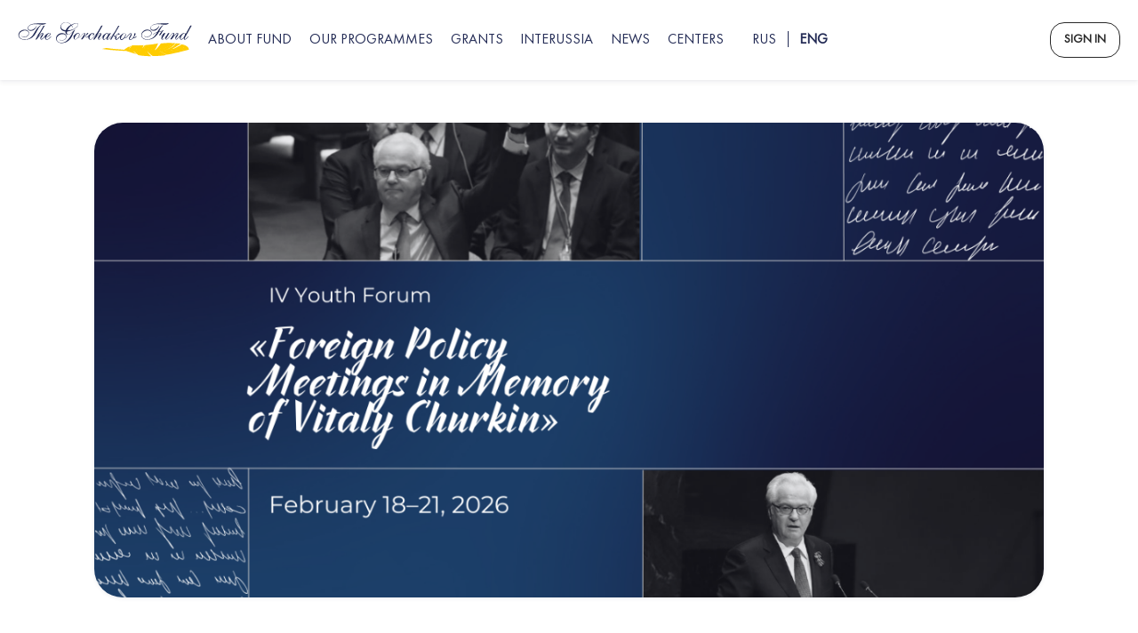

--- FILE ---
content_type: text/html; charset=utf-8
request_url: https://en.gorchakovfund.ru/
body_size: 150319
content:

<!DOCTYPE html>
<html>
<head>
    <meta charset="utf-8" />
    <meta name="viewport" content="width=device-width, initial-scale=1.0" />
    <meta name="verify-reformal" content="ee247b0884f1f1a3d8aa008a" />
    <meta name="yandex-verification" content="9fb8e115d354e622" />
    <link rel="shortcut icon" type="image/x-icon" href="/public/api/v1/file/get-image?fileName=74409023-36b0-4560-8c3e-57142358c883.ico" />
    <title></title>

    <link rel="stylesheet" type="text/css" href="/portal/static/css/font-awesome.min.css" />
    

    
        <script src="/portal/static/js/lib/jquery-3.2.1.min.js?v=hwg4gsxgFZhOsEEamdOYGBf13FyQuiTwlAQgxVSNgt4"></script>
        <script src="/portal/static/js/Utils.min.js?v=noJKlSJNgwLly50MJ26sFezGlAvAWeF1HPO3X6wuNeE"></script>
        <link rel="stylesheet" type="text/css" href="/portal/static/css/styles.min.css?v=Tg8GAKDXjE9tJ1yEiXU7DxNt9f3msZ2uKu8NUwbnZ3c" />
    

    <script src="/portal/static/angular/main.js?v=4g4Uvp7WnVse3T9U-P2mPi0o4yuK7nmCtbdAEGUAzUk" type="module"></script> 
    <script src="/portal/static/angular/polyfills.js?v=8URXdHDOfG6urhf3CDlHYAjmZ0bwmbucxdIqhqKRNjA" type="module"></script> 
    <script src="/portal/static/angular/runtime.js?v=qQN7MSMND0hWOHrHDuYRlkqIDe7oRDYGtgsFdsOTcHY" type="module"></script> 
     <link rel="stylesheet" type="text/css" href="/portal/static/angular/styles.css" /> 


<script type="text/template" id="qq-template">
    <div class="qq-uploader-selector qq-uploader qq-gallery" qq-drop-area-text="Перетащите файлы сюда">
        <div class="qq-total-progress-bar-container-selector qq-total-progress-bar-container">
            <div role="progressbar" aria-valuenow="0" aria-valuemin="0" aria-valuemax="100" class="qq-total-progress-bar-selector qq-progress-bar qq-total-progress-bar"></div>
        </div>
        <div class="qq-upload-drop-area-selector qq-upload-drop-area" qq-hide-dropzone>
            <span class="qq-upload-drop-area-text-selector"></span>
        </div>
        <div class="qq-upload-button-selector qq-upload-button">
            <div>Загрузите файл</div>
        </div>
        <span class="qq-drop-processing-selector qq-drop-processing">
            <span>Загружаем файлы...</span>
            <span class="qq-drop-processing-spinner-selector qq-drop-processing-spinner"></span>
        </span>
        <ul class="qq-upload-list-selector qq-upload-list" role="region" aria-live="polite" aria-relevant="additions removals">
            <li>
                <span role="status" class="qq-upload-status-text-selector qq-upload-status-text"></span>
                <div class="qq-progress-bar-container-selector qq-progress-bar-container">
                    <div role="progressbar" aria-valuenow="0" aria-valuemin="0" aria-valuemax="100" class="qq-progress-bar-selector qq-progress-bar"></div>
                </div>
                <span class="qq-upload-spinner-selector qq-upload-spinner"></span>
                <a class="qq-download-link disabled-link" href="">
                    <div class="qq-thumbnail-wrapper">
                        <img class="qq-thumbnail-selector" qq-max-size="120" qq-server-scale>
                    </div>
                </a>
                <button type="button" class="qq-upload-cancel-selector qq-upload-cancel">X</button>
                <button type="button" class="qq-upload-retry-selector qq-upload-retry">
                    <span class="qq-btn qq-retry-icon" aria-label="Retry"></span>
                    Попробовать снова
                </button>
                <div class="qq-file-info">
                    <div class="qq-file-name">
                        <span class="qq-upload-file-selector qq-upload-file"></span>
                        <span class="qq-edit-filename-icon-selector qq-btn qq-edit-filename-icon" aria-label="Редактировать название"></span>
                    </div>
                    <input class="qq-edit-filename-selector qq-edit-filename" tabindex="0" type="text">
                    <span class="qq-upload-size-selector qq-upload-size"></span>
                    <button type="button" class="qq-btn qq-upload-delete-selector qq-upload-delete">
                        <span class="qq-btn qq-delete-icon" aria-label="Удалить"></span>
                    </button>
                    <button type="button" class="qq-btn qq-upload-pause-selector qq-upload-pause">
                        <span class="qq-btn qq-pause-icon" aria-label="Пауза"></span>
                    </button>
                    <button type="button" class="qq-btn qq-upload-continue-selector qq-upload-continue">
                        <span class="qq-btn qq-continue-icon" aria-label="Продолжить"></span>
                    </button>
                </div>
            </li>
        </ul>
        <dialog class="qq-alert-dialog-selector">
            <div class="qq-dialog-message-selector"></div>
            <div class="qq-dialog-buttons">
                <button type="button" class="qq-cancel-button-selector">Закрыть</button>
            </div>
        </dialog>
        <dialog class="qq-confirm-dialog-selector">
            <div class="qq-dialog-message-selector"></div>
            <div class="qq-dialog-buttons">
                <button type="button" class="qq-cancel-button-selector">Нет</button>
                <button type="button" class="qq-ok-button-selector">Да</button>
            </div>
        </dialog>
        <dialog class="qq-prompt-dialog-selector">
            <div class="qq-dialog-message-selector"></div>
            <input type="text">
            <div class="qq-dialog-buttons">
                <button type="button" class="qq-cancel-button-selector">Отмена</button>
                <button type="button" class="qq-ok-button-selector">Ок</button>
            </div>
        </dialog>
    </div>
</script>

    
</head>
<body class="loading page-wrapper yellow-theme PtSans gorchakovnew gorchakovnew ">
    <div class="page-main">






<div class="notifying-message-header-script-data">
    
    <div class="hidden script-data ">
        {"isActive":false,"cookieKey":"NotifyingMessage_gorchakovnew"}
    </div>


    
        <script src="/portal/static/js/Shared/NotifyingMessage/NotifyingMessage.min.js?v=kMUUrIjquK_9yNmat6kYVjUs9nYO0mW62b-NYZC5598"></script>
    
    


</div>

<div class="warning-lite-header" style="display: none; background-color: #; color: #" id="notifying_message_container">
    <div class="close-button-container">
        <div title="Скрыть сообщение" id="notifying_close_button"><svg xmlns="http://www.w3.org/2000/svg" fill="none" width="14" viewBox="0 0 14 14"><defs /><path stroke="#000" stroke-linecap="round" stroke-linejoin="round" stroke-width="1.5" d="M13 1L1 13M1 1l12 12" /></svg></div>
    </div>
    <div class="warning-lite-header__content" id="notifying_message_content">
    </div>
</div>

<header class="header-gorchakov">
    <div class="max-wrap">        

            <a href="/" class="logo logo-en">
                <svg width="196" height="51" viewBox="0 0 196 51" fill="none" xmlns="http://www.w3.org/2000/svg">
                    <g clip-path="url(#gorchakovfund-logo)">
                        <path fill-rule="evenodd" clip-rule="evenodd" d="M127.591 31.7618L126.549 31.9703C126.896 31.8313 127.244 31.8313 127.591 31.7618Z" fill="#FFCC00"/>
                        <path fill-rule="evenodd" clip-rule="evenodd" d="M191.81 34.9587C190.906 34.8197 189.933 34.6807 189.03 34.5417C190.003 34.7502 190.906 34.8197 191.81 34.9587C191.74 34.6807 191.602 34.4027 191.393 34.1942L189.308 34.4722C189.169 34.4722 188.96 34.4722 188.821 34.5417L191.462 34.1942C191.115 33.7772 190.698 33.4992 190.281 33.1517L189.864 33.2907L190.281 33.1517C189.864 32.8737 189.447 32.5957 188.96 32.3177L188.682 32.1787C187.431 32.5957 186.18 33.0127 184.86 33.4297C183.609 33.8467 182.427 34.4722 181.385 35.2367C182.497 34.4722 183.678 33.8467 184.929 33.4297C186.25 33.0127 187.501 32.5957 188.752 32.1787C188.543 32.0397 188.265 31.9702 188.057 31.9007C187.57 31.6922 187.084 31.5532 186.597 31.4142C186.458 31.3447 186.25 31.3447 186.041 31.2752C185.416 31.6227 184.79 31.9007 184.165 32.1787C181.802 33.1517 179.439 34.3332 177.215 35.6537C179.439 34.3332 181.802 33.2212 184.165 32.1787C184.79 31.9007 185.416 31.5532 186.041 31.2752C185.555 31.1362 184.929 31.0667 184.165 30.9277C183.678 31.2752 183.261 31.6227 182.705 31.9702C180.342 33.3602 177.771 34.5417 175.338 35.8622C174.852 35.9317 174.435 35.9317 173.948 36.0012C174.157 35.8622 174.365 35.7232 174.643 35.5842C176.728 34.4722 181.246 31.4837 182.775 30.5107L183.192 30.2327C182.844 30.1632 182.358 30.0937 181.941 30.0242C181.871 30.0242 181.802 30.0242 181.732 30.0242C181.524 30.0242 181.385 29.9546 181.176 29.9546C180.829 29.8851 180.551 29.8852 180.203 29.8156C179.091 30.8582 178.049 32.5957 176.798 33.5687C175.06 34.4722 173.323 35.4452 171.446 36.2792C171.446 36.2792 171.446 36.2792 171.377 36.2792C173.253 35.4452 174.921 34.4722 176.728 33.5687C177.979 32.5957 179.022 30.8582 180.134 29.8156C179.369 29.7461 178.605 29.6766 177.84 29.6071C177.284 30.5802 175.338 33.2212 172.975 34.2637C171.655 34.8892 169.778 35.7927 168.527 36.4877C168.458 36.4877 168.388 36.4877 168.388 36.4877C169.222 35.9317 170.473 35.2367 172.072 34.4722C172.28 34.4027 172.419 34.2637 172.628 34.1247C174.365 32.8042 175.964 31.2752 177.354 29.6071C176.798 29.6071 176.242 29.4681 175.686 29.4681H175.616L174.296 29.3986C174.157 29.5376 174.018 29.6071 173.809 29.7461C172.697 30.5802 172.072 32.3177 170.89 33.1517C169.361 34.1942 168.041 35.4452 166.651 36.5572C166.651 36.5572 166.651 36.5572 166.581 36.5572C168.041 35.4452 169.292 34.2637 170.821 33.1517C172.002 32.3177 172.628 30.5802 173.74 29.7461C173.879 29.6071 174.087 29.5376 174.226 29.3986H173.253C172.697 29.3291 172.072 29.3291 171.446 29.3291C171.377 29.3986 171.307 29.4681 171.168 29.6071C171.238 29.4681 171.377 29.3986 171.446 29.2596H170.195L170.126 29.3291H168.249C167.068 30.3022 166.095 31.9702 164.983 33.0127C163.871 34.1247 162.689 35.2367 161.438 36.1402C162.689 35.1672 163.871 34.1247 164.983 33.0127C166.095 31.9007 167.068 30.3022 168.249 29.3291L167.137 29.3986C166.234 30.3022 165.469 32.0397 164.357 32.8042C162.481 34.1247 160.813 35.5147 159.075 36.9047H159.006C160.743 35.5147 162.481 34.1247 164.357 32.8042C165.469 31.9702 166.234 30.3022 167.137 29.3986C166.442 29.3986 165.678 29.4681 164.913 29.5376C163.871 29.6071 162.828 29.6766 161.786 29.8156C161.508 29.8156 161.16 29.8851 160.882 29.9546C160.604 30.3717 158.102 34.2637 154.766 37.1827C154.558 37.1827 154.349 37.1827 154.141 37.1827C154.697 36.1402 155.392 35.1672 155.948 34.1247C156.434 33.1517 157.407 30.6497 157.894 29.7461L156.921 29.9546C156.921 29.9546 156.921 30.0242 156.851 30.0242L154.905 30.3717C153.793 32.1787 152.542 35.3062 151.43 37.3912C152.542 35.3062 153.793 32.1787 154.905 30.3717L152.959 30.6497C152.542 32.2482 151.986 33.8467 151.222 35.3062C150.874 36.0707 150.457 36.7657 149.971 37.4607C150.388 36.7657 150.805 36.0707 151.222 35.3062C151.986 33.8467 152.542 32.2482 152.959 30.6497L151.708 30.7887C151.708 30.7887 151.708 30.7887 151.708 30.8582C150.944 30.9277 150.179 31.0667 149.415 31.1362V31.3447C149.345 32.0397 149.276 32.8042 149.137 33.4992C149.276 32.8042 149.345 32.1092 149.415 31.3447V31.1362L149.067 31.2057L147.538 31.3447C147.538 31.4837 147.538 31.6227 147.538 31.7617C147.677 32.9432 146.635 35.3757 146.218 36.3487C146.009 36.8352 145.731 37.2522 145.453 37.5997C145.801 37.1827 146.009 36.7657 146.218 36.3487C146.704 35.3757 147.677 32.9432 147.608 31.7617C147.608 31.6227 147.608 31.4837 147.608 31.3447L146.913 31.4142L145.453 31.5532C145.384 31.9007 144.828 33.7772 144.689 34.0552C144.272 34.9587 143.785 35.7232 143.438 36.6267C143.299 36.9742 143.021 37.3217 142.812 37.5997C143.021 37.2522 143.299 36.9742 143.438 36.6267C143.785 35.7232 144.341 34.9587 144.689 34.0552C144.828 33.7077 145.384 31.8312 145.453 31.5532L143.646 31.6922C143.368 32.5262 142.604 34.8197 142.326 35.6537C142.048 36.3487 141.77 37.0437 141.422 37.6692C141.77 37.0437 142.117 36.3487 142.395 35.6537C142.743 34.8197 143.507 32.5262 143.716 31.6922L142.812 31.7617C142.743 31.9007 142.673 32.0397 142.604 32.1092C141.978 33.0127 140.31 34.8197 140.032 35.4452C139.685 36.2097 139.198 36.9047 138.781 37.6692C139.198 36.9047 139.685 36.2097 140.032 35.4452C140.38 34.7502 141.144 32.5262 141.561 31.8312L139.268 31.9702C138.851 33.5687 138.295 35.1672 137.53 36.6962C137.322 36.9742 137.183 37.3217 136.974 37.6692C137.113 37.3217 137.322 37.0437 137.53 36.6962C138.225 35.1672 138.851 33.5687 139.268 31.9702L137.6 32.0397H136.557H135.098C135.028 32.3177 134.472 34.1247 134.333 34.4027C133.708 35.4452 133.013 36.4877 132.387 37.5302C133.082 36.4877 133.777 35.4452 134.333 34.4027C134.472 34.1247 135.028 32.3177 135.167 32.0397H133.986H132.735L132.665 32.1787C131.831 33.4992 130.372 36.0707 129.26 37.3912C130.372 36.1402 131.831 33.4992 132.665 32.1787L132.735 32.0397H131.553H130.372C129.677 32.0397 128.982 32.0397 128.287 32.1787C127.87 32.8042 127.036 34.9587 126.619 35.5147C126.202 36.0707 126.063 36.7657 125.646 37.3217C126.063 36.7657 126.271 36.1402 126.619 35.5842C127.036 34.9587 127.87 32.8042 128.287 32.1787C128.217 32.1787 128.217 32.1787 128.148 32.1787C127.731 32.9432 125.854 35.3757 125.437 36.1402C125.229 36.4877 125.02 36.9047 124.811 37.2522C124.811 37.2522 124.811 37.2522 124.742 37.2522C125.02 36.9047 125.159 36.4877 125.367 36.1402C125.785 35.3757 126.688 33.1517 127.105 32.3872C126.549 32.6652 126.063 33.0822 125.715 33.5687C125.367 33.9857 124.95 34.3332 124.533 34.6112C124.95 34.0552 125.437 33.4992 125.646 33.2212C123.838 33.9857 122.17 34.9587 120.641 36.2097C120.155 36.5572 119.807 36.8352 119.599 36.9742C119.112 36.9047 118.626 36.9047 118.139 36.8352C110.772 36.1402 111.467 36.3487 106.185 35.7927C105.073 35.6537 104.1 35.5842 103.336 35.5147C103.405 35.4452 103.405 35.4452 103.405 35.4452L99.5828 34.9587L95.4128 35.8622H95.6213L94.7178 36.0707C94.7178 36.0707 102.571 37.0437 107.575 37.4607C110.355 37.6692 116.402 38.0862 122.24 38.3642C122.657 38.5032 123.143 38.7117 123.699 38.8507C123.491 38.7117 123.352 38.5032 123.213 38.3642C123.352 38.5032 123.56 38.7117 123.699 38.8507L125.09 39.3372C125.646 39.5457 126.271 39.7542 126.897 39.9627C126.897 39.9627 126.897 39.9627 126.966 39.9627L128.495 40.4492C127.592 39.8932 126.688 39.3372 125.854 38.6422C125.784 38.5727 125.715 38.5727 125.646 38.5032H125.715C125.785 38.5032 125.784 38.5727 125.854 38.5727C126.688 39.1982 127.592 39.8237 128.495 40.3797L130.094 40.8662L130.163 40.9357C130.858 41.1442 131.553 41.2832 132.179 41.4917C132.665 41.6307 133.152 41.7002 133.638 41.8392C132.874 41.2832 132.109 40.7967 131.414 40.2407C130.789 39.7542 130.233 39.2677 129.677 38.7117C129.746 38.7117 129.885 38.7117 129.955 38.7117C130.65 39.1982 131.345 39.6152 131.97 40.0322C132.804 40.6577 135.098 42.9512 136.14 43.1597C134.681 42.1172 132.387 39.8237 131.136 38.7117H131.206C132.457 39.8932 134.681 42.1172 136.14 43.0902C136.766 43.2292 137.391 43.2988 138.017 43.4378C138.017 43.4378 138.017 43.4378 138.086 43.4378C138.781 43.5073 139.476 43.6463 140.171 43.7158C139.407 43.2293 137.6 41.6307 136.905 41.0747C136.696 40.8662 136.349 40.7272 136.071 40.5187C135.237 39.9627 134.472 39.3372 133.708 38.6422C134.472 39.3372 135.237 39.8932 136.071 40.5187C136.349 40.7272 136.696 40.8662 136.905 41.0747C137.6 41.6307 139.407 43.2293 140.171 43.7158L141.492 43.8548H141.77L143.229 43.9243C143.229 43.9243 143.299 43.9243 143.299 43.9938H143.924L143.438 43.6463C143.368 43.5768 143.229 43.5073 143.16 43.4378C143.229 43.5073 143.368 43.5768 143.438 43.6463L143.924 43.9938C144.619 43.9938 145.384 44.0633 146.079 44.0633L146.148 44.1328H147.121H147.816C147.816 44.1328 147.816 44.1328 147.886 44.1328H149.067C148.65 43.7853 148.233 43.4378 147.816 43.0902C146.565 42.1172 145.384 41.0052 144.341 39.8237C144.063 39.4762 143.785 39.0592 143.577 38.6422C143.577 38.6422 143.577 38.6422 143.646 38.6422C143.855 39.0592 144.063 39.4762 144.341 39.8237C145.384 41.0052 146.565 42.1172 147.816 43.0902C148.233 43.4378 148.65 43.7853 149.067 44.1328H149.971C147.886 42.3952 146.496 40.1712 145.453 38.6422C145.523 38.6422 145.592 38.6422 145.592 38.6422C147.26 40.2407 149.693 42.9512 151.778 44.0633H152.959H153.724L155.739 43.9938C154.766 43.2987 152.681 41.4917 151.708 40.8662C150.805 40.1017 149.832 39.2677 148.928 38.5032C149.832 39.2677 150.805 40.1017 151.708 40.8662C152.681 41.4917 154.766 43.2987 155.739 43.9938L156.712 43.9243H157.338C158.102 43.8548 158.797 43.8548 159.562 43.7853C157.894 42.8122 155.183 40.5882 153.724 39.4762C153.237 39.1287 152.82 38.7812 152.403 38.4337C152.82 38.7812 153.237 39.1287 153.724 39.4762C155.183 40.5882 157.894 42.8122 159.562 43.7853L160.604 43.7158L161.577 43.6463L162.411 43.5768C162.064 43.3683 160.604 41.9782 160.326 41.7002C158.936 40.5882 157.616 39.4067 156.295 38.2947C157.616 39.4762 159.006 40.5882 160.326 41.7002C160.674 41.9782 162.064 43.2988 162.411 43.5768C163.037 43.5073 163.732 43.4378 164.357 43.3683L165.33 43.2292C163.94 42.3257 161.508 40.2407 160.048 39.2677C159.423 38.8507 158.797 38.5032 158.241 38.0862C158.797 38.4337 159.423 38.8507 160.048 39.1982C161.508 40.1712 163.94 42.2562 165.33 43.1597C166.025 43.0902 166.581 42.8122 167.207 42.6732C164.844 41.6307 161.647 39.4762 159.562 37.9472C162.064 39.6847 164.705 41.2137 167.485 42.5342C167.971 42.4647 168.041 42.3952 168.527 42.3257C168.388 42.2562 168.18 42.1172 167.971 41.9782C167.624 41.7697 167.276 41.4917 166.859 41.2832C166.512 41.0747 166.164 40.8662 165.956 40.7272C165.747 40.5882 165.539 40.5187 165.33 40.3797C165.539 40.5187 165.747 40.6577 165.956 40.7272C166.164 40.7967 166.512 41.0052 166.859 41.2832C167.207 41.4917 167.624 41.7697 167.971 41.9782C168.18 42.1172 168.388 42.2562 168.527 42.3257L169.431 42.1867C170.195 42.0477 170.96 41.9087 171.724 41.7697L172.211 41.7002H172.28L173.253 41.4917C172.35 41.1442 170.543 40.0322 169.639 39.6152C168.11 38.9897 166.581 38.2252 165.122 37.5302H165.191C166.651 38.2252 168.11 38.9897 169.639 39.6152C170.543 39.9627 172.35 41.1442 173.253 41.4917L174.435 41.2137L175.269 41.0052C174.365 40.5882 172.836 39.6152 171.724 39.0592C172.836 39.6847 174.365 40.5882 175.269 41.0052L176.311 40.7967L177.076 40.6577C175.964 40.2407 173.948 39.0592 172.836 38.5727C172.767 38.5032 172.628 38.5032 172.558 38.4337C172.628 38.5032 172.767 38.5032 172.836 38.5727C173.948 38.9897 175.964 40.2407 177.076 40.6577L178.327 40.3797C177.771 40.1017 176.242 39.1287 175.686 38.8507C174.435 38.2947 173.253 37.5997 172.072 36.9742H172.141C173.392 37.5997 174.574 38.2252 175.755 38.8507C176.311 39.1287 177.84 40.1017 178.396 40.3797L179.717 40.1017C179.717 40.1017 179.717 40.1017 179.647 40.1017L180.273 39.9627L180.064 39.8932C178.744 39.4067 176.659 38.0862 175.408 37.5997C175.199 37.4607 174.991 37.3912 174.782 37.3217C174.435 37.1827 174.018 37.0437 173.67 36.9047C174.018 37.0437 174.435 37.1827 174.782 37.3217C174.991 37.3912 175.199 37.5302 175.408 37.5997C176.728 38.0862 178.744 39.4067 180.064 39.8932L180.273 39.9627L181.454 39.6847C178.952 38.9202 176.45 37.9472 174.087 36.8352C176.45 38.0167 178.952 38.9202 181.454 39.6847L182.427 39.4067L183.748 39.1287L183.539 39.0592C182.983 38.9202 181.524 37.9472 180.968 37.8082C180.62 37.7387 180.273 37.5997 179.925 37.4607C179.439 37.1827 178.883 36.9742 178.396 36.7657L177.701 36.4182H177.771L178.466 36.6962C178.952 36.9742 179.508 37.1827 179.995 37.3912C180.342 37.5302 180.69 37.6692 181.037 37.8082C181.593 37.9472 183.053 38.9202 183.609 39.0592L183.817 39.1287V39.0592L185.138 38.7117H185.207L186.319 38.4337L187.501 38.1557C186.667 37.9472 184.999 36.9742 184.165 36.6962C183.261 36.4182 182.497 36.2097 181.663 35.9317C182.497 36.2097 183.261 36.4182 184.165 36.6962C184.999 36.9742 186.667 37.9472 187.501 38.1557L188.474 37.8777L189.586 37.5997C190.142 37.4607 190.628 37.3217 191.115 37.1827C191.671 37.0437 192.088 36.9047 192.436 36.7657C191.046 36.5572 188.821 35.5842 187.431 35.1672C188.821 35.5842 190.976 36.5572 192.366 36.7657L192.505 36.6962C192.575 35.8622 192.018 35.3062 191.81 34.9587ZM161.438 37.4607C161.994 37.8777 162.55 38.3642 163.176 38.7117C162.55 38.2947 161.994 37.8777 161.438 37.4607ZM167.832 36.9047C168.11 37.1132 168.458 37.2522 168.736 37.4607C168.388 37.3217 168.11 37.1132 167.832 36.9047C167.763 36.9047 167.763 36.9047 167.832 36.9047ZM183.192 35.0977C183.192 35.0977 183.261 35.0977 183.261 35.0282C183.261 35.0282 183.192 35.0282 183.192 35.0977ZM185.972 34.8197C186.597 34.5417 187.153 34.2637 187.779 33.9857C187.153 34.2637 186.597 34.4722 185.972 34.8197ZM187.848 33.9857C188.196 33.8467 188.474 33.7077 188.821 33.6382C188.474 33.7077 188.126 33.8467 187.848 33.9857ZM185.972 33.7077C185.068 34.1247 184.165 34.6112 183.261 35.0282C184.165 34.5417 184.999 34.1247 185.972 33.7077ZM181.246 35.2367C181.176 35.2367 181.246 35.2367 181.246 35.2367C181.176 35.2367 181.246 35.2367 181.246 35.2367ZM168.527 33.7077C168.875 33.4992 169.153 33.2212 169.5 33.0127C169.153 33.2212 168.805 33.4297 168.527 33.7077ZM169.292 31.9702C167.415 33.5687 165.608 35.0977 163.732 36.5572C165.608 35.0282 167.415 33.4992 169.292 31.9702C169.5 31.7617 169.709 31.5532 169.848 31.2752C169.639 31.5532 169.5 31.7617 169.292 31.9702ZM145.801 32.9432C146.079 32.3872 146.287 31.9007 146.496 31.4837C146.287 31.9007 146.079 32.3872 145.801 32.9432C145.453 33.7772 144.967 34.6807 144.55 35.5147C144.967 34.6807 145.384 33.7772 145.801 32.9432ZM128.704 34.8892C128.565 34.9587 128.495 35.0977 128.356 35.1672C128.495 35.0282 128.634 34.9587 128.704 34.8892C128.704 34.8892 128.704 34.8197 128.704 34.8892ZM128.009 35.4452C127.453 35.9317 126.827 36.4182 126.202 36.9047C126.827 36.4182 127.383 35.9317 128.009 35.4452ZM122.657 35.8622C122.587 36.0012 122.448 36.0707 122.379 36.2097C122.448 36.0707 122.518 36.0012 122.657 35.8622ZM138.225 39.0592C137.947 38.8507 137.739 38.5727 137.53 38.2947C137.739 38.5727 138.017 38.8507 138.225 39.0592C138.364 39.1982 138.503 39.2677 138.642 39.4067C138.503 39.2677 138.364 39.1982 138.225 39.0592ZM151.917 42.8122C151.152 42.2562 150.179 41.4222 149.554 40.9357C150.179 41.4917 151.152 42.2562 151.917 42.8122ZM147.191 38.9202C147.538 39.2677 147.955 39.6152 148.303 39.9627C147.955 39.6152 147.538 39.2677 147.191 38.9202C146.913 38.7117 146.704 38.4337 146.496 38.1557C146.774 38.4337 146.982 38.7117 147.191 38.9202ZM149.206 38.0862C150.179 38.9897 151.152 39.7542 152.125 40.6577C151.222 39.8237 150.179 38.9897 149.206 38.0862ZM162.828 38.9202C162.481 38.7812 162.272 38.5727 161.994 38.3642C162.272 38.5727 162.55 38.7117 162.828 38.9202C163.176 39.1287 163.454 39.2677 163.732 39.4762C163.454 39.2677 163.176 39.1287 162.828 38.9202ZM170.543 38.4337C170.682 38.5032 170.821 38.5727 170.96 38.6422C170.821 38.5727 170.682 38.5032 170.543 38.4337ZM174.921 40.2407C172.628 39.2677 170.334 38.1557 168.18 36.9047C170.404 38.1557 172.628 39.2677 174.921 40.2407ZM169.153 36.8352C169.292 36.9047 169.361 36.9047 169.5 36.9742C169.361 36.9047 169.292 36.9047 169.153 36.8352ZM185.346 38.0167C185.485 38.0167 185.555 38.0862 185.694 38.1557C185.555 38.0862 185.485 38.0167 185.346 38.0167C183.817 37.5302 181.732 36.4182 180.203 35.7232C181.732 36.4182 183.817 37.5302 185.346 38.0167ZM182.358 35.4452C183.678 35.9317 185.624 36.9742 186.945 37.3217C185.624 36.9047 183.678 35.9317 182.358 35.4452ZM185.902 35.1672C185.763 35.0977 185.555 35.0282 185.416 35.0282C185.416 35.0282 185.416 35.0282 185.485 35.0282C185.555 35.0977 185.763 35.1672 185.902 35.1672Z" fill="#FFCC00"/>
                        <path d="M14.7234 15.7071C15.7659 15.7071 16.8084 15.4291 17.7119 14.873C18.6849 14.2475 19.5189 13.483 20.1444 12.51C20.4224 12.093 20.7004 11.6065 20.9784 11.12C21.1175 10.9115 21.2565 10.6335 21.2565 10.3555C21.2565 10.286 21.2565 10.2165 21.2565 10.2165C21.187 10.2165 20.9785 10.3555 20.7699 10.703C20.5614 10.981 20.4224 11.259 20.2139 11.537C19.4494 12.5795 18.4069 13.4135 17.2949 14.039C16.3219 14.595 15.2099 14.873 14.0979 14.873C13.4724 14.873 12.7774 14.6645 12.2909 14.2475C11.8044 13.8305 11.5959 13.2745 11.5959 12.649C11.5959 11.398 12.3604 10.286 13.8199 9.45201C15.5574 8.5485 17.5729 8.062 19.5884 8.1315C20.7699 8.1315 22.2295 8.201 24.0365 8.4095C25.8435 8.618 27.0945 8.6875 27.7895 8.6875C28.7625 8.6875 29.666 8.5485 30.5695 8.1315C31.4035 7.78399 31.751 7.43649 31.751 7.15849C31.751 7.08899 31.751 7.08899 31.6815 7.08899C31.612 7.08899 31.5425 7.08899 31.473 7.08899H31.1255C29.944 7.22799 28.832 7.29749 27.6505 7.29749H25.0095C22.855 7.29749 20.7699 7.36699 18.6154 7.57549C17.3644 7.71449 16.1829 7.9925 15.0014 8.4095C13.8894 8.8265 12.9164 9.45201 12.1519 10.286C11.5264 10.9115 11.1789 11.815 11.1094 12.7185C11.1094 13.5525 11.4569 14.317 12.0824 14.873C12.8469 15.4291 13.8199 15.7071 14.7234 15.7071Z" fill="#222A55"/>
                        <path d="M23.3411 12.7184C24.0361 11.4674 24.9396 10.3554 26.1211 9.52141C26.2601 9.45191 26.3991 9.38241 26.3991 9.31291C26.3991 9.24341 26.3296 9.24341 26.3296 9.24341H26.1906C25.7736 9.24341 25.1481 9.59091 24.2446 10.3554C23.2716 11.1199 22.3681 12.0929 21.6036 13.1354C20.6305 14.4559 19.727 15.846 18.9625 17.236C18.198 18.5565 17.364 19.877 16.4605 21.128C15.418 22.4485 14.167 23.5605 12.638 24.325C11.1785 25.02 9.51046 25.3675 7.91195 25.3675C6.24393 25.437 4.64542 25.02 3.18591 24.1165C2.0739 23.352 1.4484 22.101 1.4484 20.7805C1.5179 19.2515 2.2129 17.8615 3.46391 16.958C4.78442 15.846 6.38294 15.29 8.12045 15.29C9.16296 15.2205 10.2055 15.568 11.0395 16.124C11.7345 16.6105 12.1515 17.4445 12.1515 18.2785C12.1515 19.3905 11.665 20.5025 10.7615 21.1975C9.78846 21.962 8.53745 22.379 7.28644 22.3095C6.38294 22.3095 5.47943 22.101 4.71492 21.7535C4.57592 21.684 4.43692 21.6145 4.29792 21.6145C4.29792 21.6145 4.22842 21.6145 4.15892 21.6145C4.15892 21.6145 4.15892 21.6145 4.15892 21.684C4.15892 21.8925 4.50642 22.0315 5.20143 22.3095C5.89643 22.5875 6.66094 22.7265 7.42544 22.7265C8.81545 22.796 10.136 22.379 11.1785 21.4755C12.082 20.6415 12.638 19.46 12.5685 18.2785C12.638 17.1665 12.082 16.1935 11.248 15.4985C10.275 14.7339 9.02396 14.3864 7.77295 14.4559C5.96593 14.3864 4.15892 15.012 2.76891 16.1935C1.5179 17.236 0.753393 18.765 0.753393 20.3635C0.683892 21.8925 1.4484 23.352 2.69941 24.2555C4.22842 25.298 6.03543 25.7845 7.84245 25.715C10.0665 25.7845 12.221 25.298 14.2365 24.325C16.1825 23.352 17.8505 21.8925 19.1015 20.155C19.9355 18.904 20.7 17.653 21.395 16.263C22.3681 14.4559 22.9936 13.2744 23.3411 12.7184Z" fill="#222A55"/>
                        <path d="M37.311 21.8233C37.2415 21.8233 37.033 22.0318 36.755 22.3793C36.4075 22.7268 36.1295 23.0743 35.8515 23.3523C35.365 23.9083 34.7395 24.3948 34.114 24.8118C33.697 25.0898 33.2105 25.2288 32.724 25.2288C32.446 25.2288 32.168 25.1593 31.9595 24.8813C31.751 24.6033 31.6815 24.3253 31.6815 23.9778C31.6815 23.9083 31.6815 23.7693 31.6815 23.6303C31.6815 23.4913 31.751 23.2828 31.8205 22.9353C33.141 22.6573 34.392 22.1708 35.504 21.4063C36.4075 20.7113 36.894 20.0163 36.894 19.3213C36.894 18.9738 36.755 18.6957 36.5465 18.4872C36.2685 18.2787 35.921 18.1397 35.504 18.1397C34.7395 18.1397 33.9055 18.4177 33.28 18.8348C32.3765 19.3908 31.612 20.0163 30.917 20.7808C30.639 21.1283 30.361 21.4063 30.222 21.6148C30.083 21.7538 30.0135 21.8928 29.944 22.0318L29.8744 22.1013C29.5964 22.3793 29.3879 22.6573 29.1794 22.8658C28.6234 23.4218 28.0674 23.9778 27.5114 24.4643C27.2334 24.7423 26.8859 24.9508 26.4689 25.0203C26.3299 25.0203 26.2604 25.0203 26.1909 24.8813C26.1214 24.8118 26.0519 24.6728 26.1214 24.5338C26.1214 24.2558 26.1909 23.9778 26.3299 23.7693C26.6079 23.2828 26.8859 22.7963 27.2334 22.3793C27.3029 22.3098 27.3724 22.1708 27.5114 21.9623C28.3454 20.7808 28.7624 19.8773 28.7624 19.2518C28.7624 18.9043 28.6929 18.6262 28.4844 18.3482C28.3454 18.1397 28.0674 18.0007 27.7894 18.0007C27.1639 18.0702 26.6774 18.4177 26.2604 18.8348C25.2179 19.8078 24.1754 20.8503 23.2024 21.9623L30.361 9.79968L28.8319 10.0777L25.6349 15.7072C24.7314 17.3057 23.6889 18.8348 22.4379 20.2248C21.3259 21.5453 20.7004 22.2403 20.7004 22.2403V22.3098C20.7699 22.3098 20.7699 22.3098 20.8394 22.3098C20.9089 22.3098 20.9784 22.2403 21.0479 22.1708C21.1869 22.0318 21.3259 21.9623 21.3954 21.8233L23.4109 19.5993L19.7969 25.5068L21.3259 25.2983C22.5769 23.5608 23.8974 21.9623 25.3569 20.4333C26.5384 19.2518 27.3029 18.6262 27.6504 18.6262C27.7199 18.6262 27.7894 18.6262 27.8589 18.6957C27.9284 18.7652 27.9284 18.8348 27.9284 18.9043C27.7894 19.3908 27.5809 19.8078 27.2334 20.1553C27.0944 20.3638 26.9554 20.5028 26.8859 20.6418C26.3994 21.2673 25.9824 21.8928 25.6349 22.5878C25.4264 23.0048 25.3569 23.4218 25.3569 23.8388C25.3569 24.3253 25.4264 24.7423 25.7044 25.1593C25.9129 25.4373 26.1909 25.6458 26.5384 25.6458C26.9554 25.5763 27.3029 25.3678 27.5809 25.0898C28.2064 24.6033 28.7624 24.0473 29.3184 23.4913C29.8049 22.9353 30.1525 22.5878 30.2915 22.3793C30.4305 22.2403 30.5 22.1013 30.5 21.9623C30.5695 21.8928 30.5695 21.8233 30.639 21.8233C30.5695 22.0318 30.5695 22.2403 30.5 22.4488C30.5 22.5878 30.4305 22.7963 30.5 23.0048C30.5 23.6998 30.7085 24.3948 31.1255 25.0203C31.473 25.5068 32.029 25.7848 32.6545 25.7848C33.2105 25.7848 33.7665 25.5763 34.253 25.2983C34.948 24.8118 35.643 24.3253 36.199 23.6998C36.755 23.1438 37.1025 22.7268 37.2415 22.5878C37.3805 22.4488 37.45 22.3098 37.45 22.1708C37.45 22.1708 37.45 22.1013 37.3805 22.1013C37.3805 21.8928 37.3805 21.8233 37.311 21.8233ZM33.7665 19.6688C34.531 18.9043 35.1565 18.4872 35.7125 18.4872C35.8515 18.4872 35.921 18.5567 36.06 18.6262C36.1295 18.6957 36.199 18.8348 36.199 18.9738C36.1295 19.8078 35.643 20.5723 35.0175 21.0588C34.1835 21.8233 33.2105 22.3098 32.168 22.5183H32.0985C32.446 21.5453 33.002 20.5028 33.7665 19.6688Z" fill="#222A55"/>
                        <path d="M63.7209 15.7765C63.8599 15.4985 63.9989 15.2205 64.1379 15.012C64.2769 14.8035 64.4159 14.595 64.4159 14.3865V14.317C64.4159 14.317 64.3464 14.2475 64.3464 14.317C64.1379 14.317 63.7209 14.6645 63.0259 15.3595L62.4004 15.985C61.3579 17.0971 60.1764 18.1396 58.9254 19.0431C58.2999 19.4601 57.5354 19.7381 56.7709 19.8076C56.3539 19.8076 55.9369 19.6686 55.6589 19.3211C55.3809 18.9041 55.2419 18.3481 55.3114 17.7921C55.3114 17.5836 55.3114 17.3056 55.3809 17.0971C55.3809 16.8886 55.4504 16.6106 55.5199 16.402C56.7709 16.263 57.9524 16.0545 59.1339 15.6375C60.3849 15.2205 61.5664 14.734 62.7479 14.1085C64.2074 13.344 65.5279 12.371 66.7094 11.259C67.613 10.286 68.0995 9.3825 68.0995 8.54849C68.0995 8.13149 67.9605 7.64498 67.613 7.36698C67.1959 7.08898 66.7094 6.88048 66.1534 6.94998C65.1804 6.94998 64.2769 7.15848 63.3734 7.50598C62.1919 7.85348 61.0799 8.33999 60.0374 8.96549C59.3424 8.06198 58.4389 7.36698 57.3964 6.88048C56.4234 6.39397 55.3114 6.18547 54.1994 6.18547C52.6008 5.97697 51.0023 6.53297 49.8208 7.57548C48.6393 8.54849 48.0138 9.9385 48.0138 11.398C48.0138 12.649 48.5003 13.9 49.4733 14.8035C50.5853 15.7765 51.9753 16.3325 53.5043 16.3325C53.5043 16.4715 53.5043 16.541 53.5043 16.6801C53.5043 16.8191 53.5043 16.8886 53.5043 17.0276C53.4348 17.8616 53.7823 18.6261 54.3384 19.2516C54.8944 19.8076 55.5894 20.1551 56.3539 20.0856C57.3269 20.0856 58.2304 19.7381 59.0644 19.2516C60.1764 18.5566 61.2189 17.7226 62.0529 16.7496C59.7594 21.2671 57.6049 24.4641 55.6589 26.2711C53.9909 28.0086 51.6973 28.9816 49.2648 29.0511C47.8748 29.1206 46.4153 28.7036 45.3033 27.8001C44.3303 27.1051 43.7743 25.9236 43.7743 24.7421C43.7743 24.1166 43.9133 23.4911 44.1913 22.9351C44.5388 22.3096 44.9558 21.7536 45.5118 21.2671C46.9018 20.0161 48.7088 19.3906 50.5158 19.3906C51.4888 19.3211 52.4618 19.6686 53.2958 20.2246C53.9909 20.7111 54.3384 21.5451 54.3384 22.3791C54.3384 23.4216 53.7823 24.4641 52.9483 25.0896C52.0448 25.8541 50.8633 26.2711 49.6818 26.2711C48.7783 26.2711 47.8748 26.0626 47.0408 25.7846C46.9018 25.7151 46.8323 25.7151 46.6933 25.6456C46.6238 25.6456 46.6238 25.6456 46.5543 25.6456C46.5543 25.6456 46.4848 25.7151 46.5543 25.7151C46.5543 25.8541 46.9018 26.0626 47.5273 26.2711C48.2223 26.4796 48.8478 26.5491 49.5428 26.5491C50.8633 26.6186 52.1838 26.1321 53.2263 25.2981C54.1994 24.5336 54.7554 23.4216 54.7554 22.1706C54.7554 21.0586 54.2689 20.0161 53.3653 19.3906C52.3228 18.6261 51.0718 18.2091 49.8208 18.2786C48.0833 18.2091 46.3458 18.8346 45.0253 20.0161C43.7743 21.0586 43.0098 22.5876 43.0098 24.2556C43.0098 25.7151 43.6353 27.1051 44.8168 28.0086C46.2068 29.0511 47.8748 29.5376 49.6123 29.4681C52.0448 29.4681 54.4079 28.7036 56.3539 27.3136C58.5084 25.7846 60.1764 23.7691 61.2189 21.3366C61.4969 20.7111 61.9139 19.7381 62.4699 18.4871C63.0259 17.2361 63.3734 16.402 63.7209 15.7765ZM60.2459 9.6605C60.5934 10.147 60.9409 10.6335 61.2884 11.1895C61.5664 11.7455 61.7749 12.0235 61.8444 12.0235C61.9139 12.0235 61.9139 12.0235 61.9139 11.954C61.9139 11.8845 61.9139 11.8845 61.9139 11.815C61.8444 11.4675 61.7054 11.1895 61.5664 10.9115C61.2884 10.425 61.0104 9.9385 60.6629 9.452C61.6359 8.75699 62.6089 8.20099 63.7209 7.78398C64.5549 7.43648 65.3889 7.22798 66.2924 7.22798C66.7094 7.22798 67.1265 7.29748 67.474 7.57548C67.752 7.78398 67.891 8.13149 67.891 8.54849C67.8215 9.31299 67.4045 10.0775 66.8484 10.6335C66.0144 11.537 65.0414 12.3015 63.9989 12.927C62.8174 13.6915 61.4969 14.2475 60.1764 14.595C58.7864 14.9425 57.3964 15.151 55.9369 15.151C56.2844 14.178 56.7709 13.205 57.4659 12.4405C58.2304 11.3285 59.2034 10.425 60.2459 9.6605ZM53.8519 15.0815C52.4618 15.012 51.1413 14.5255 50.0293 13.6915C49.1258 12.9965 48.5698 11.954 48.5698 10.7725C48.5698 9.5215 49.1953 8.40949 50.1683 7.64498C51.2803 6.74147 52.6703 6.32447 54.1298 6.32447C55.1724 6.32447 56.2149 6.53297 57.1184 7.01948C58.0914 7.50598 58.9254 8.13149 59.6204 8.96549C58.2999 9.73 57.1184 10.703 56.0064 11.815C55.1724 12.788 54.4079 13.8305 53.8519 15.0815Z" fill="#222A55"/>
                        <path d="M112.997 10.008L109.8 15.6375C108.896 17.236 107.854 18.765 106.603 20.1551C105.977 20.9196 105.491 21.4061 105.213 21.7536C105.143 21.7536 105.004 21.8926 104.726 22.1706C104.448 22.4486 104.24 22.7266 104.031 22.9351C103.475 23.5606 102.919 24.1166 102.294 24.6031C102.016 24.8811 101.668 25.0896 101.321 25.1591C101.182 25.1591 101.112 25.1591 101.043 25.0896C100.973 25.0201 100.973 24.8811 100.973 24.8116C100.973 24.6031 101.043 24.3946 101.112 24.1861C101.321 23.6996 101.599 23.2131 101.877 22.7961L104.657 18.348L102.989 18.4175L101.946 19.9466C102.016 19.8771 102.016 19.7381 102.085 19.6686C102.085 19.5991 102.085 19.4601 102.085 19.3906C102.085 19.0431 101.946 18.765 101.738 18.5565C101.46 18.348 101.112 18.209 100.765 18.209C100 18.209 99.2358 18.487 98.6103 18.8345C97.7763 19.3211 96.9423 19.9466 96.2473 20.7111C95.8998 21.0586 95.6218 21.4061 95.4133 21.6841C95.2743 21.8231 95.1353 21.9621 95.1353 22.1706L95.0658 22.2401C94.7878 22.5181 94.5793 22.7961 94.3708 23.0046C93.8148 23.5606 93.2588 24.1166 92.7028 24.6031C92.4248 24.8811 92.0773 25.0896 91.6603 25.1591C91.5213 25.1591 91.4518 25.0896 91.3823 25.0201C91.3128 24.9506 91.2433 24.8116 91.3128 24.6726C91.3128 24.3946 91.4518 24.1166 91.5213 23.9081C91.7993 23.4216 92.0773 22.9351 92.4248 22.5181L92.7028 22.1011C93.5368 20.9196 93.9538 20.0161 93.9538 19.3906C93.9538 19.0431 93.8843 18.765 93.6758 18.487C93.5368 18.2785 93.2588 18.1395 92.9808 18.1395C92.3553 18.209 91.7993 18.5565 91.4518 18.9735C90.4093 19.9466 89.3668 20.9891 88.3938 22.1011L95.4828 9.72998L93.8843 9.93848L90.6873 15.568C89.7838 17.1665 88.7413 18.6955 87.4902 20.0856C86.8647 20.8501 86.3782 21.4061 86.1002 21.6841C86.0307 21.6841 85.8222 21.8926 85.5442 22.2401C85.2662 22.5876 84.9187 22.9351 84.6407 23.2131C84.1542 23.7691 83.5982 24.2556 83.0422 24.7421C82.6252 25.0201 82.1387 25.1591 81.6522 25.1591C81.3742 25.1591 81.0962 25.0896 80.8877 24.8116C80.6792 24.5336 80.6097 24.2556 80.6097 23.9081C80.6792 22.5876 81.1657 21.2671 81.9997 20.2941C82.9727 19.1126 83.8067 18.487 84.5712 18.487C84.7102 18.487 84.8492 18.5565 84.9187 18.626C84.9882 18.6955 85.0577 18.8345 85.0577 18.904C85.0577 19.0431 84.9187 19.2516 84.6407 19.3906C84.4322 19.5296 84.2932 19.7381 84.2237 19.9466C84.2237 20.1551 84.2932 20.2941 84.4322 20.4331C84.5712 20.5721 84.7797 20.6416 84.9882 20.5721C85.2662 20.5721 85.4747 20.4331 85.6137 20.2246C85.8222 20.0161 85.8917 19.6686 85.8917 19.3906C85.8917 19.0431 85.7527 18.626 85.4747 18.4175C85.1272 18.1395 84.7102 18.0005 84.2932 18.07C83.5287 18.07 82.7642 18.348 82.1387 18.765C81.2352 19.3211 80.4707 19.9466 79.7757 20.7111C79.4282 21.1281 79.1502 21.4061 79.0112 21.6146C78.9417 21.6841 78.8722 21.8231 78.8027 21.9621C78.7332 22.0316 78.5942 22.1706 78.4552 22.2401C78.1077 22.5876 77.6907 22.7961 77.2042 22.8656C77.0652 22.8656 76.8567 22.7961 76.7177 22.6571C76.5787 22.5181 76.5092 22.3096 76.5787 22.1706C76.5787 21.8231 76.6482 21.4756 76.7872 21.1281C76.9957 20.7806 77.2737 20.5026 77.5517 20.2941L77.8992 20.0161C78.8722 19.2516 79.3587 18.765 79.3587 18.487C79.3587 18.348 79.2892 18.2785 79.2197 18.209C79.0807 18.1395 78.9417 18.07 78.8027 18.07C78.3857 18.07 77.9687 18.209 77.6907 18.5565C77.2737 19.1126 76.9957 19.6686 76.7872 20.3636C76.3007 20.7806 75.6057 21.4756 74.6326 22.3791C74.9801 21.7536 75.3277 21.1281 75.6057 20.4331C75.7447 20.0161 75.8142 19.5991 75.8142 19.1821C75.8142 18.904 75.7447 18.626 75.5362 18.4175C75.3277 18.209 75.1192 18.07 74.8411 18.07C74.4241 18.07 74.0071 18.2785 73.7291 18.5565C73.1036 19.1126 72.4781 19.6686 71.9221 20.3636L71.1576 21.2671C71.0186 21.4756 70.8101 21.6146 70.6711 21.8231L70.6016 21.9621C70.3236 22.3096 69.9761 22.5876 69.5591 22.7961C69.2116 23.0046 68.8641 23.0741 68.5166 23.0741C68.4471 23.0741 68.3081 23.0741 68.2386 23.0046H68.0996C68.5166 22.4486 68.8641 21.8926 69.1421 21.2671C69.3506 20.8501 69.4896 20.3636 69.4896 19.8771C69.4896 19.3906 69.3506 18.904 69.0031 18.5565C68.6556 18.209 68.2386 18.0005 67.7521 18.07C66.9876 18.1395 66.2926 18.348 65.6671 18.765C64.8331 19.3211 64.0686 19.9466 63.3736 20.7111C62.9566 21.1976 62.6786 21.5451 62.5396 21.6841C62.4701 21.7536 62.4006 21.8926 62.3311 22.0316C62.3311 22.1011 62.3311 22.1011 62.3311 22.1011C62.3311 22.1011 62.4006 22.1011 62.4701 22.1011C62.5396 22.1011 62.6091 22.0316 62.6786 21.9621C62.8176 21.8231 62.8871 21.6841 63.0261 21.5451C62.9566 21.7536 62.8871 22.0316 62.8871 22.1706C62.8871 22.3791 62.8176 22.5181 62.8176 22.7266C62.7481 23.4216 62.8871 24.1166 63.2346 24.7421C63.5126 25.1591 63.9296 25.4371 64.4856 25.4371C65.0416 25.4371 65.5976 25.2286 66.0146 24.8811C66.6401 24.4641 67.2656 23.9081 67.7521 23.3521H67.9606C68.0996 23.3521 68.1691 23.3521 68.3081 23.3521C68.7946 23.3521 69.2811 23.2131 69.6981 23.0046C70.1846 22.7266 70.5321 22.4486 70.8796 22.0316L71.1576 21.6841V21.6146C71.1576 21.6146 71.1576 21.5451 71.2271 21.5451C71.4356 21.2671 71.6441 21.0586 71.8526 20.8501C72.4086 20.1551 73.1036 19.5296 73.7291 18.9735C74.0071 18.6955 74.3546 18.487 74.7716 18.4175C74.8412 18.4175 74.9802 18.4175 75.0497 18.487C75.1192 18.5565 75.1192 18.626 75.1192 18.765C74.9802 19.2516 74.7716 19.7381 74.4241 20.1551L74.3546 20.2941L71.0881 25.2981L72.7561 25.1591C73.5206 24.1166 74.2156 23.2826 74.8411 22.6571C75.3277 22.1011 75.8837 21.5451 76.5092 20.9891C76.4397 21.2671 76.3007 21.4756 76.3007 21.7536C76.2312 21.8926 76.2312 22.1011 76.2312 22.2401C76.2312 22.5181 76.3007 22.7961 76.5092 23.0046C76.7177 23.2131 76.9957 23.2826 77.2737 23.2826C77.7602 23.2131 78.1772 23.0741 78.5247 22.7266C78.9417 22.3791 79.1502 22.1011 79.2197 21.9621C79.2892 21.8926 79.3587 21.8231 79.4282 21.7536C79.3587 21.9621 79.3587 22.1011 79.2892 22.3096C79.2892 22.4486 79.2197 22.6571 79.2892 22.7961C79.2892 23.4911 79.4977 24.1861 79.8452 24.8116C80.1927 25.2981 80.7487 25.5761 81.3742 25.5761C81.9302 25.5761 82.4862 25.3676 82.9727 25.0896C83.6677 24.6031 84.3627 24.1166 84.9187 23.4911C85.4747 22.9351 85.8222 22.5181 85.9612 22.3791C86.0307 22.3096 86.1002 22.2401 86.1002 22.1706C86.2392 22.1011 86.3087 21.9621 86.3782 21.8926L88.3938 19.6686L84.7797 25.5761L86.3087 25.3676C87.5597 23.6301 88.9498 22.0316 90.4093 20.4331C91.5908 19.2516 92.3553 18.626 92.7028 18.626C92.7723 18.626 92.8418 18.626 92.9113 18.6955C92.9808 18.765 92.9808 18.8345 92.9808 18.904C92.8418 19.3906 92.6333 19.8076 92.2858 20.1551C92.1468 20.3636 92.0078 20.5026 91.8688 20.6416C91.3823 21.2671 90.9653 21.8926 90.5483 22.5876C90.3398 23.0046 90.2703 23.4216 90.2703 23.8386C90.2703 24.3251 90.3398 24.7421 90.6178 25.1591C90.8263 25.4371 91.1043 25.6456 91.4518 25.6456C91.8688 25.5761 92.2163 25.3676 92.4943 25.0896C93.1198 24.6031 93.6758 24.0471 94.2318 23.4911C94.7183 22.9351 95.0658 22.5876 95.2048 22.3791C95.3438 22.2401 95.4133 22.1011 95.4133 21.9621C95.4828 21.8926 95.4828 21.8926 95.5523 21.8231C95.4828 22.0316 95.4828 22.2401 95.4133 22.4486C95.4133 22.6571 95.3438 22.8656 95.3438 23.0741C95.3438 23.7691 95.4133 24.3946 95.6913 25.0201C95.8998 25.4371 96.3168 25.7151 96.7338 25.7151C97.2898 25.7151 97.7763 25.5066 98.1933 25.1591C98.8188 24.6726 99.3748 24.1166 99.8613 23.4216C99.7918 23.6996 99.7918 23.9081 99.7918 24.0471C99.7918 24.1861 99.7918 24.3251 99.7918 24.3946C99.7918 24.7421 99.8613 25.0896 100.07 25.3676C100.278 25.5761 100.556 25.7151 100.834 25.7151C101.251 25.7151 101.668 25.5761 102.016 25.2981C102.711 24.7421 103.406 24.1861 103.962 23.4911C104.379 23.0741 104.657 22.7961 104.796 22.5181C104.865 22.4486 104.935 22.3791 104.935 22.3096C105.074 22.1706 105.213 22.1011 105.282 21.9621L107.298 19.7381L103.684 25.6456L105.213 25.4371L114.317 9.93848L112.997 10.008ZM67.0571 23.6301C66.6401 24.0471 66.2231 24.3946 65.7366 24.7421C65.4586 24.9506 65.0416 25.0896 64.6941 25.1591C64.4856 25.1591 64.2771 25.0896 64.1381 24.9506C63.9991 24.7421 63.9296 24.5336 63.9296 24.2556C63.9296 23.6996 64.0686 23.1436 64.3466 22.5876C64.6246 21.8926 64.9721 21.2671 65.3891 20.6416C65.7366 20.0856 66.2231 19.5296 66.7791 19.1126C67.1266 18.8345 67.5436 18.626 67.9606 18.5565C68.2386 18.5565 68.5166 18.6955 68.6556 18.904C68.8641 19.1821 68.9336 19.5296 68.9336 19.8771C68.9336 20.5026 68.7251 21.1281 68.4471 21.6841C68.0301 22.4486 67.6131 23.0741 67.0571 23.6301ZM99.5138 23.4911C99.1663 23.9081 98.6798 24.3251 98.1933 24.6726C97.9153 24.8811 97.5678 25.0896 97.1508 25.0896C97.0118 25.0896 96.8033 25.0201 96.7338 24.8811C96.5948 24.7421 96.5948 24.5336 96.5948 24.3251C96.5948 23.7691 96.7338 23.2131 97.0118 22.6571C97.2898 21.9621 97.6373 21.2671 98.0543 20.7111C98.4713 20.1551 98.9578 19.5991 99.5138 19.1821C99.8613 18.8345 100.348 18.6955 100.834 18.626C101.043 18.626 101.251 18.6955 101.39 18.8345C101.529 18.9736 101.668 19.1821 101.599 19.3906C101.529 20.0161 101.39 20.7111 101.043 21.2671C100.626 22.1011 100.139 22.7961 99.5138 23.4911Z" fill="#222A55"/>
                        <path d="M133.222 21.6145C133.152 21.6145 133.152 21.6145 133.152 21.684L132.805 22.101C132.527 22.4485 132.179 22.7265 131.762 22.935C131.484 23.1435 131.137 23.213 130.72 23.2825C130.65 23.2825 130.581 23.2825 130.511 23.213H130.303C130.928 22.518 131.415 21.684 131.901 20.85C132.249 20.294 132.388 19.738 132.457 19.1124C132.457 18.9039 132.388 18.6954 132.318 18.4869C132.179 18.3479 131.971 18.2784 131.832 18.2784C131.345 18.2784 131.137 18.7649 130.998 19.6685C130.928 20.155 130.859 20.711 130.789 21.1975C130.442 22.3095 129.816 23.352 128.913 24.1165C128.287 24.8115 127.384 25.2285 126.411 25.3675C126.202 25.3675 126.063 25.298 125.924 25.2285C125.785 25.0895 125.785 24.9505 125.785 24.742C126.063 23.908 126.48 23.074 127.036 22.379L127.175 22.101C127.453 21.684 127.731 21.1975 127.94 20.711C128.079 20.3635 128.148 20.0855 128.148 19.738C128.148 19.3905 128.079 19.0429 127.87 18.7649C127.662 18.5564 127.384 18.4174 127.036 18.4174C126.619 18.4174 126.202 18.6259 125.855 18.8344C125.16 19.3905 124.534 20.016 123.978 20.6415L123.214 21.545C123.144 21.6145 123.005 21.7535 122.936 21.8925L122.658 22.3095C122.38 22.657 122.032 22.935 121.615 23.1435C121.268 23.352 120.92 23.4215 120.573 23.4215C120.503 23.4215 120.364 23.4215 120.295 23.352H120.156C120.573 22.8655 120.92 22.24 121.198 21.684C121.407 21.267 121.546 20.7805 121.546 20.294C121.546 19.8075 121.407 19.321 121.059 18.9039C120.712 18.5564 120.295 18.3479 119.808 18.4174C119.044 18.4869 118.349 18.6954 117.723 19.1124C116.889 19.6685 116.125 20.294 115.43 21.0585C115.013 21.4755 114.804 21.823 114.665 21.962C114.596 21.962 114.457 22.101 114.318 22.3095C114.109 22.5875 113.901 22.796 113.762 22.935C113.206 23.5605 112.65 24.1165 112.024 24.6725C111.746 24.9505 111.329 25.2285 110.982 25.298C110.912 25.298 110.773 25.298 110.704 25.2285C110.634 25.159 110.634 25.0895 110.634 25.02C110.704 24.742 110.773 24.464 110.843 24.186C110.982 23.8385 111.051 23.491 111.051 23.074C111.051 22.796 110.982 22.518 110.843 22.24C110.634 21.962 110.356 21.684 110.078 21.545C110.843 21.3365 111.468 20.85 111.885 20.155C112.372 19.3905 112.58 19.0429 112.719 19.0429C112.858 19.0429 112.928 19.182 113.067 19.599C113.206 19.9465 113.414 20.155 113.692 20.155C113.901 20.155 114.109 20.0855 114.248 19.9465C114.387 19.738 114.457 19.5295 114.457 19.321C114.457 19.0429 114.387 18.8344 114.179 18.6954C113.97 18.5564 113.762 18.4174 113.484 18.4174C113.136 18.4174 112.789 18.5564 112.511 18.7649C112.094 19.1124 111.677 19.46 111.399 19.877C111.329 19.9465 111.19 20.0855 111.121 20.294C110.773 20.85 110.287 21.267 109.661 21.4755C109.522 21.406 109.383 21.3365 109.244 21.267C109.105 21.267 108.966 21.1975 108.897 21.1975C108.688 21.1975 108.48 21.267 108.271 21.3365C108.132 21.406 108.062 21.545 108.062 21.7535C108.062 21.8925 108.132 21.962 108.201 22.101C108.34 22.1705 108.48 22.24 108.619 22.24C108.758 22.24 108.966 22.24 109.105 22.1705C109.314 22.101 109.592 21.962 109.8 21.8925C109.8 21.962 109.8 22.0315 109.8 22.1705V22.24C109.731 22.4485 109.731 22.7265 109.592 22.935C109.453 23.2825 109.383 23.63 109.383 23.9775C109.383 24.464 109.522 24.9505 109.87 25.3675C110.078 25.715 110.495 25.9235 110.912 25.9235C111.329 25.854 111.746 25.6455 112.094 25.3675C112.719 24.881 113.275 24.325 113.831 23.769C114.318 23.2825 114.596 22.935 114.735 22.7265C114.804 22.657 114.874 22.518 114.943 22.4485C115.082 22.3095 115.152 22.24 115.221 22.101C115.152 22.3095 115.082 22.5875 115.082 22.7265C115.082 22.935 115.013 23.074 115.013 23.2825C114.943 23.9775 115.082 24.6725 115.43 25.298C115.708 25.715 116.125 25.993 116.681 25.993C117.237 25.993 117.793 25.7845 118.21 25.437C118.835 25.02 119.461 24.464 119.947 23.908H120.156C120.295 23.908 120.364 23.908 120.503 23.908C120.99 23.908 121.476 23.769 121.893 23.5605C122.38 23.2825 122.727 23.0045 123.075 22.5875L123.353 22.24V22.1705C123.422 22.101 123.422 22.101 123.492 22.0315C123.7 21.7535 123.839 21.545 124.048 21.406C124.604 20.711 125.229 20.0855 125.924 19.5295C126.202 19.2515 126.619 19.0429 126.967 18.9734C127.036 18.9734 127.175 18.9734 127.245 19.0429C127.314 19.1124 127.314 19.182 127.314 19.2515C127.314 19.5295 127.245 19.738 127.106 20.016C126.897 20.433 126.619 20.85 126.341 21.267C126.341 21.3365 126.272 21.406 126.202 21.4755C125.577 22.24 125.16 23.213 125.021 24.186C125.021 24.6725 125.09 25.0895 125.368 25.437C125.577 25.715 125.924 25.9235 126.341 25.9235C126.967 25.9235 127.592 25.715 128.079 25.3675C128.843 24.9505 129.469 24.464 130.094 23.908H130.372C130.511 23.908 130.581 23.908 130.72 23.908C131.206 23.908 131.623 23.769 132.04 23.5605C132.527 23.2825 132.944 23.0045 133.291 22.5875L133.569 22.24V22.1705V22.101C133.569 22.0315 133.569 22.0315 133.569 21.962H133.5C133.291 21.6145 133.222 21.6145 133.222 21.6145ZM119.183 23.63C118.766 24.047 118.349 24.3945 117.862 24.742C117.584 24.9505 117.167 25.0895 116.82 25.159C116.611 25.159 116.403 25.0895 116.264 24.9505C116.125 24.742 116.055 24.5335 116.055 24.2555C116.055 23.6995 116.194 23.1435 116.403 22.5875C116.681 21.8925 117.028 21.267 117.445 20.6415C117.862 20.0855 118.279 19.5295 118.835 19.1124C119.183 18.8344 119.6 18.6259 120.017 18.5564C120.295 18.5564 120.573 18.6954 120.712 18.9039C120.92 19.182 120.99 19.5295 120.99 19.877C120.99 20.5025 120.781 21.128 120.503 21.684C120.156 22.4485 119.669 23.074 119.183 23.63Z" fill="#222A55"/>
                        <path d="M150.11 14.8036C150.874 15.3596 151.847 15.6376 152.82 15.6376C153.863 15.6376 154.905 15.3596 155.739 14.8036C156.712 14.1086 157.546 13.2746 158.172 12.2321C158.45 11.8151 158.658 11.4676 158.867 10.9811C159.006 10.7726 159.075 10.5641 159.075 10.2861C159.075 10.2166 159.075 10.1471 159.075 10.0776C159.006 10.0776 158.867 10.2166 158.658 10.5641C158.45 10.9116 158.241 11.1896 157.963 11.4676C157.199 12.4406 156.226 13.2051 155.183 13.8306C154.28 14.3171 153.237 14.5951 152.195 14.6646C151.5 14.6646 150.805 14.4561 150.249 14.0391C149.762 13.6916 149.484 13.1356 149.484 12.5796C149.484 11.3286 150.249 10.2166 151.778 9.38255C153.585 8.47904 155.67 7.99254 157.685 8.13154C159.145 8.13154 160.535 8.27054 161.994 8.47904C163.732 8.68754 164.983 8.82654 165.678 8.82654C166.651 8.82654 167.555 8.61804 168.458 8.27054C169.292 7.85354 169.709 7.50603 169.709 7.22803C169.709 7.15853 169.709 7.08903 169.64 7.08903C169.57 7.01953 169.501 7.01953 169.431 7.01953C169.362 7.01953 169.153 7.08903 168.875 7.08903C167.416 7.29753 166.026 7.36703 164.566 7.36703C164.01 7.36703 163.384 7.36703 162.62 7.36703H161.23C159.353 7.36703 157.407 7.43653 155.531 7.78404C154.21 7.99254 152.959 8.40954 151.778 9.10455C151.013 9.52155 150.318 10.0776 149.762 10.7726C149.345 11.3981 149.067 12.0931 149.067 12.8576C149.067 13.6221 149.484 14.3866 150.11 14.8036Z" fill="#222A55"/>
                        <path d="M161.439 19.043C162.064 17.792 162.829 16.541 163.732 15.429C163.871 15.29 163.941 15.151 164.01 15.012C164.01 14.9425 164.01 14.9425 163.941 14.9425C163.871 14.9425 163.871 14.8729 163.802 14.8729C163.593 14.9425 163.385 15.012 163.176 15.151C161.925 15.9155 160.466 16.402 159.006 16.6105C160.466 13.3439 161.925 10.9809 163.454 9.52141C163.593 9.38241 163.663 9.31291 163.663 9.31291V9.24341H163.593C163.037 9.24341 162.134 10.0079 160.744 11.4674C159.284 13.1354 157.964 14.9425 156.921 16.8885C156.226 17.097 155.601 17.375 154.975 17.7225C154.419 18.0005 153.863 18.348 153.377 18.765C153.029 19.043 152.682 19.321 152.404 19.6685C152.265 19.8075 152.126 20.016 152.056 20.2245V20.294C152.056 20.294 152.056 20.294 152.126 20.294C152.195 20.294 152.404 20.155 152.682 19.877C153.794 18.765 155.114 17.8615 156.574 17.375C155.462 19.738 153.863 21.7535 151.848 23.352C150.041 24.603 147.886 25.298 145.662 25.2285C144.064 25.298 142.465 24.881 141.214 23.9775C140.102 23.213 139.477 21.962 139.477 20.6415C139.546 19.1125 140.241 17.7225 141.492 16.8885C142.813 15.7765 144.55 15.2205 146.288 15.29C147.261 15.2205 148.303 15.568 149.068 16.124C149.763 16.68 150.11 17.514 150.11 18.4175C150.11 19.46 149.624 20.5025 148.72 21.128C147.747 21.8925 146.496 22.3095 145.245 22.24C144.342 22.24 143.438 22.0315 142.674 21.6145C142.604 21.545 142.465 21.545 142.326 21.4755C142.257 21.4755 142.257 21.4755 142.187 21.4755C142.187 21.4755 142.187 21.4755 142.187 21.545C142.187 21.7535 142.535 21.962 143.16 22.24C143.855 22.518 144.55 22.657 145.315 22.657C146.705 22.657 148.025 22.1705 149.068 21.3365C150.041 20.572 150.597 19.3905 150.597 18.209C150.597 17.097 150.11 16.0545 149.207 15.429C148.164 14.6644 146.913 14.2474 145.662 14.3169C143.925 14.2474 142.257 14.9425 140.936 16.124C139.685 17.236 138.99 18.765 138.99 20.433C138.921 21.962 139.616 23.352 140.797 24.2555C142.257 25.298 143.994 25.7845 145.732 25.6455C148.373 25.715 150.944 24.9505 153.168 23.491C155.531 21.823 157.477 19.599 158.728 17.0275C159.354 16.958 159.91 16.8885 160.535 16.68C161.091 16.541 161.647 16.3325 162.203 16.0545C161.369 16.8885 160.605 17.8615 159.979 18.8345C159.562 19.321 159.284 19.877 159.076 20.5025C159.076 20.572 159.076 20.6415 159.145 20.711C159.145 20.7805 159.215 20.7805 159.215 20.7805C159.423 20.711 159.632 20.6415 159.84 20.572C160.118 20.433 160.396 20.294 160.674 20.155C160.883 19.9465 161.091 19.738 161.161 19.3905C161.3 19.321 161.439 19.182 161.439 19.043Z" fill="#222A55"/>
                        <path d="M191.74 21.8231C191.671 21.8231 191.462 22.0316 191.254 22.2401C191.045 22.4486 190.906 22.6571 190.767 22.7961C190.211 23.4216 189.655 23.9776 189.03 24.4641C188.752 24.7421 188.404 24.9506 188.057 25.0896C187.918 25.0896 187.848 25.0896 187.779 24.9506C187.709 24.8811 187.64 24.8116 187.64 24.6726C187.64 24.3251 187.779 23.9776 187.918 23.6301C188.126 23.2131 188.404 22.5876 188.891 21.8231L195.702 9.66052L194.103 9.73002L188.543 19.8771C188.543 19.7381 188.613 19.6686 188.682 19.5991C188.682 19.5296 188.682 19.3906 188.682 19.3211C188.682 18.9736 188.543 18.6956 188.335 18.4871C188.057 18.2786 187.709 18.1396 187.362 18.1396C186.597 18.1396 185.833 18.4176 185.207 18.7651C184.304 19.2516 183.539 19.8771 182.844 20.6416C182.497 20.9891 182.219 21.3366 182.01 21.6146C181.871 21.7536 181.802 21.8231 181.732 21.9621C181.663 22.0316 181.663 22.0316 181.593 22.1011C181.315 22.3791 181.107 22.6571 180.898 22.8656C180.342 23.4216 179.786 23.9776 179.23 24.4641C178.952 24.7421 178.605 24.9506 178.188 25.0201C178.049 25.0201 177.979 24.9506 177.91 24.8811C177.84 24.8116 177.771 24.6726 177.84 24.5336C177.84 24.2556 177.979 23.9776 178.118 23.7691C178.396 23.2826 178.674 22.7961 179.022 22.3791L179.3 21.9621C180.134 20.7806 180.551 19.8771 180.551 19.2516C180.551 18.9041 180.481 18.6261 180.273 18.3481C180.134 18.1396 179.856 18.0006 179.578 18.0006C178.952 18.1396 178.396 18.4176 177.979 18.9041C176.937 19.8771 175.964 20.9196 175.06 22.0316C175.338 21.5451 175.616 21.0586 175.825 20.5026C175.964 20.0856 176.033 19.6686 176.033 19.2516C176.033 18.9041 175.964 18.6261 175.755 18.3481C175.616 18.1396 175.338 18.0006 175.06 18.0006C174.643 18.0006 174.226 18.2091 173.948 18.4871C173.323 19.0431 172.697 19.5991 172.141 20.2941L171.377 21.1976C171.238 21.4061 171.029 21.5451 170.89 21.7536C170.821 21.8231 170.821 21.8926 170.821 21.8926C170.751 21.9621 170.751 22.0316 170.682 22.1011C170.404 22.3791 170.195 22.6571 169.987 22.8656C169.431 23.4911 168.875 24.0471 168.249 24.5336C167.971 24.8116 167.624 24.9506 167.276 25.0896C167.137 25.0896 167.068 25.0201 166.998 24.9506C166.929 24.8811 166.859 24.7421 166.929 24.6031C167.068 24.0471 167.276 23.5606 167.624 23.1436L167.693 23.0741L170.682 18.2091L169.014 18.2786C168.041 20.0856 166.859 21.7536 165.539 23.2826C164.496 24.4641 163.593 25.0896 162.898 25.0896C162.759 25.0896 162.689 25.0201 162.62 24.9506C162.55 24.8811 162.481 24.7421 162.481 24.6031C162.689 23.8386 163.037 23.0741 163.523 22.4486L163.662 22.1706L166.164 18.2091L164.357 18.2786C163.315 19.3906 162.481 20.2941 161.994 20.9196C161.647 21.2671 161.369 21.6146 161.16 22.0316C161.16 22.0316 161.16 22.1011 161.23 22.1011H161.299C161.369 22.1011 161.716 21.8231 162.133 21.2671C162.55 20.7111 163.106 20.1551 163.523 19.7381L163.315 20.0161C162.064 21.8926 161.438 23.2131 161.438 23.9081C161.438 24.3251 161.577 24.7421 161.786 25.0896C162.064 25.3676 162.411 25.5761 162.828 25.5066C163.315 25.4371 163.801 25.2286 164.218 24.8811C164.913 24.3251 165.539 23.6996 166.095 23.0741C166.095 23.2131 166.025 23.3521 166.025 23.4911C166.025 23.5606 166.025 23.6996 166.025 23.7691C166.025 24.1861 166.095 24.6726 166.373 25.0201C166.581 25.2981 166.859 25.5066 167.207 25.5066C167.624 25.4371 168.041 25.2286 168.388 24.8811C169.083 24.3251 169.709 23.6996 170.265 23.0741C170.682 22.6571 170.96 22.3096 171.099 22.1706C171.168 22.1011 171.238 21.9621 171.238 21.8231C171.307 21.7536 171.377 21.6841 171.446 21.6146C171.655 21.3366 171.863 21.1281 172.072 20.9196C172.628 20.2246 173.323 19.5991 173.948 19.0431C174.226 18.7651 174.574 18.5566 174.991 18.4871C175.06 18.4871 175.199 18.4871 175.269 18.5566C175.338 18.6261 175.338 18.6956 175.338 18.8346C175.199 19.3211 174.991 19.7381 174.713 20.1551C174.643 20.2246 174.574 20.2941 174.574 20.3636L171.307 25.3676L173.114 25.1591C174.365 23.4911 175.755 21.8231 177.215 20.2941C178.396 19.1126 179.161 18.4871 179.508 18.4871C179.578 18.4871 179.647 18.4871 179.717 18.5566C179.786 18.6261 179.786 18.6956 179.786 18.7651C179.647 19.2516 179.439 19.6686 179.091 20.0161L178.744 20.5026C178.257 21.1281 177.84 21.7536 177.423 22.4486C177.215 22.7961 177.145 23.2826 177.145 23.6996C177.145 24.1861 177.215 24.6031 177.493 25.0201C177.701 25.2981 177.979 25.5066 178.327 25.5066C178.744 25.4371 179.091 25.2286 179.369 24.9506C179.995 24.4641 180.551 23.9081 181.107 23.3521L181.246 23.2131C181.941 22.4486 182.358 22.0316 182.358 21.8926C182.358 21.8231 182.427 21.8231 182.427 21.7536C182.358 21.9621 182.358 22.1706 182.288 22.3791C182.288 22.5876 182.219 22.7961 182.219 23.0046C182.219 23.6996 182.288 24.3251 182.636 24.9506C182.844 25.3676 183.261 25.6456 183.678 25.6456C184.234 25.6456 184.721 25.4371 185.138 25.0896C185.763 24.6031 186.319 24.0471 186.806 23.3521C186.736 23.6301 186.736 23.8386 186.736 23.9776C186.736 24.1166 186.736 24.2556 186.736 24.3251C186.736 24.6726 186.806 25.0201 187.014 25.2981C187.223 25.5066 187.501 25.6456 187.779 25.6456C188.196 25.6456 188.613 25.5066 188.96 25.2286C189.655 24.6726 190.35 24.0471 190.906 23.4216C191.323 23.0046 191.601 22.7266 191.74 22.4486C191.879 22.3096 191.949 22.1706 192.018 21.9621C192.018 21.8926 192.018 21.8926 192.018 21.8926C191.81 21.8231 191.81 21.8231 191.74 21.8231ZM186.111 23.4911C185.763 23.9776 185.277 24.3251 184.79 24.6726C184.512 24.8811 184.165 25.0896 183.748 25.0896C183.609 25.0896 183.4 25.0201 183.331 24.8811C183.192 24.7421 183.192 24.5336 183.192 24.3251C183.192 23.7691 183.331 23.2131 183.539 22.6571C183.817 21.9621 184.165 21.2671 184.582 20.6416C184.999 20.0856 185.485 19.5296 186.041 19.1126C186.389 18.7651 186.875 18.6261 187.362 18.5566C187.57 18.5566 187.779 18.6261 187.918 18.7651C188.057 18.9041 188.126 19.1126 188.126 19.3211C188.057 19.9466 187.918 20.6416 187.57 21.1976C187.223 22.1011 186.736 22.7961 186.111 23.4911Z" fill="#222A55"/>
                    </g>
                    <defs>
                    <clipPath id="gorchakovfund-logo">
                        <rect width="201.899" height="50.2489" fill="white" transform="translate(-3)"/>
                    </clipPath>
                    </defs>
                </svg>

            </a> 

        <a class="burger" onclick="openMobileMenu('mobile-menu')">            
            <span class="mrx-icon icon-burger icon-font-24 text-bold"></span>
        </a>
        <div class="header-menu">
                <div class="link">
                    <a class="text yellow">ABOUT FUND</a>
                    <div class="fond block">
                        <div>
                            <a href="/portal/page/3f8e2877-2128-4d57-b6d4-c5da836b9e37"><span class="yellow">Executive Director's Address</span></a>
                            <a href="/portal/page/2902cca9-09f4-4a53-b9ed-868b5977a57b"><span class="yellow">Mission and Goals</span></a>
                            <a href="/portal/page/88ec5a32-90af-4ce1-b9b4-931e90d99fc9"><span class="yellow">Activities</span></a>
                            <a href="/portal/page/4ff63b7e-b336-4c0b-9a2c-1ca4a4321327"><span class="yellow">Logo</span></a>
                        </div>
                        <div>
                            <a class="grey">
                                <span class="yellow">
                                    The Alexander Gorchakov
                                    Public Diplomacy Fund
                                </span>
                            </a>
                            <a href="tel:+74952761662" class="grey tel"><span class="yellow">+7 (495) 276-16-62</span></a>
                            <a href="mailto:gorchakovfund@yandex.ru" class="grey">
                                <span class="yellow">gorchakovfund@yandex.ru</span>
                            </a>
                            <a href="/portal/page/4734db87-55c4-49c9-8e71-b0cbc539a10b"><span class="yellow">Contact Us</span></a>
                        </div>
                    </div>
                </div>
                <div class="link">
                    <a href="/portal/page/3a0b82fe-670d-4227-8bb5-72c1c8907c07" class="text"><span class="yellow">OUR PROGRAMMES</span></a>
                </div>
                <div class="link">
                    <a class="yellow"><span class="yellow">GRANTS</span></a>
                    <div class="block">
                        <a href="/portal/events-and-news"><span class="yellow">About grants</span></a>
                        <a href="/portal/page/2e9e5a1b-3037-46c4-93ce-27dfe533aa8e"><span class="yellow">FAQ</span></a>
                        <a href="/portal/page/083c5f84-8acc-46e1-8154-2ad8da017491"><span class="yellow">Documents</span></a>
                    </div>
                </div>
                <div class="link">
                    <a href="/portal/page/InteRussia" class="text"><span class="yellow">INTERUSSIA</span></a>
                </div>
                <div class="link">
                    <a><span class="yellow">NEWS</span></a>
                    <div class="block">
                        <a href="/portal/news/43/30"><span class="yellow">News</span></a>
                        <a href="/portal/announce/38"><span class="yellow">Announcements</span></a>
                        <a href="/portal/news/41/31"><span class="yellow">Multimedia</span></a>
                    </div>
                </div>
                <div class="link">
                    <a href="/portal/page/25009538-a6bb-4dc2-8d68-7c1458838107" class="yellow">CENTERS</a>
                </div>

        </div>
        <div class="language">
            <!-- при клике на "language" менять на нижних дивах класс "active" -->
            <!-- с одного убирать на другой ставить -->
                <a href="http://gorchakovfund.ru/">RUS</a>
                <a href="/" class="active">ENG</a>
        </div>
        <div class="auth-container">
            <!-- форма авторизации -->
                        <button class="btn btn-outline gray"
                        onclick="window.open('/identity/account/login', '_top');">
                    SIGN IN
                </button>
        </div>  
    </div>
    <div class="mobile-menu">
       
 <div class="mobile-menu__header"> 
        <a href="/" class="logo logo-en">
            <svg width="196" height="51" viewBox="0 0 196 51" fill="none" xmlns="http://www.w3.org/2000/svg">
                <g clip-path="url(#gorchakovfund-logom)">
                    <path fill-rule="evenodd" clip-rule="evenodd" d="M127.591 31.7618L126.549 31.9703C126.896 31.8313 127.244 31.8313 127.591 31.7618Z" fill="#FFCC00"/>
                    <path fill-rule="evenodd" clip-rule="evenodd" d="M191.81 34.9587C190.906 34.8197 189.933 34.6807 189.03 34.5417C190.003 34.7502 190.906 34.8197 191.81 34.9587C191.74 34.6807 191.602 34.4027 191.393 34.1942L189.308 34.4722C189.169 34.4722 188.96 34.4722 188.821 34.5417L191.462 34.1942C191.115 33.7772 190.698 33.4992 190.281 33.1517L189.864 33.2907L190.281 33.1517C189.864 32.8737 189.447 32.5957 188.96 32.3177L188.682 32.1787C187.431 32.5957 186.18 33.0127 184.86 33.4297C183.609 33.8467 182.427 34.4722 181.385 35.2367C182.497 34.4722 183.678 33.8467 184.929 33.4297C186.25 33.0127 187.501 32.5957 188.752 32.1787C188.543 32.0397 188.265 31.9702 188.057 31.9007C187.57 31.6922 187.084 31.5532 186.597 31.4142C186.458 31.3447 186.25 31.3447 186.041 31.2752C185.416 31.6227 184.79 31.9007 184.165 32.1787C181.802 33.1517 179.439 34.3332 177.215 35.6537C179.439 34.3332 181.802 33.2212 184.165 32.1787C184.79 31.9007 185.416 31.5532 186.041 31.2752C185.555 31.1362 184.929 31.0667 184.165 30.9277C183.678 31.2752 183.261 31.6227 182.705 31.9702C180.342 33.3602 177.771 34.5417 175.338 35.8622C174.852 35.9317 174.435 35.9317 173.948 36.0012C174.157 35.8622 174.365 35.7232 174.643 35.5842C176.728 34.4722 181.246 31.4837 182.775 30.5107L183.192 30.2327C182.844 30.1632 182.358 30.0937 181.941 30.0242C181.871 30.0242 181.802 30.0242 181.732 30.0242C181.524 30.0242 181.385 29.9546 181.176 29.9546C180.829 29.8851 180.551 29.8852 180.203 29.8156C179.091 30.8582 178.049 32.5957 176.798 33.5687C175.06 34.4722 173.323 35.4452 171.446 36.2792C171.446 36.2792 171.446 36.2792 171.377 36.2792C173.253 35.4452 174.921 34.4722 176.728 33.5687C177.979 32.5957 179.022 30.8582 180.134 29.8156C179.369 29.7461 178.605 29.6766 177.84 29.6071C177.284 30.5802 175.338 33.2212 172.975 34.2637C171.655 34.8892 169.778 35.7927 168.527 36.4877C168.458 36.4877 168.388 36.4877 168.388 36.4877C169.222 35.9317 170.473 35.2367 172.072 34.4722C172.28 34.4027 172.419 34.2637 172.628 34.1247C174.365 32.8042 175.964 31.2752 177.354 29.6071C176.798 29.6071 176.242 29.4681 175.686 29.4681H175.616L174.296 29.3986C174.157 29.5376 174.018 29.6071 173.809 29.7461C172.697 30.5802 172.072 32.3177 170.89 33.1517C169.361 34.1942 168.041 35.4452 166.651 36.5572C166.651 36.5572 166.651 36.5572 166.581 36.5572C168.041 35.4452 169.292 34.2637 170.821 33.1517C172.002 32.3177 172.628 30.5802 173.74 29.7461C173.879 29.6071 174.087 29.5376 174.226 29.3986H173.253C172.697 29.3291 172.072 29.3291 171.446 29.3291C171.377 29.3986 171.307 29.4681 171.168 29.6071C171.238 29.4681 171.377 29.3986 171.446 29.2596H170.195L170.126 29.3291H168.249C167.068 30.3022 166.095 31.9702 164.983 33.0127C163.871 34.1247 162.689 35.2367 161.438 36.1402C162.689 35.1672 163.871 34.1247 164.983 33.0127C166.095 31.9007 167.068 30.3022 168.249 29.3291L167.137 29.3986C166.234 30.3022 165.469 32.0397 164.357 32.8042C162.481 34.1247 160.813 35.5147 159.075 36.9047H159.006C160.743 35.5147 162.481 34.1247 164.357 32.8042C165.469 31.9702 166.234 30.3022 167.137 29.3986C166.442 29.3986 165.678 29.4681 164.913 29.5376C163.871 29.6071 162.828 29.6766 161.786 29.8156C161.508 29.8156 161.16 29.8851 160.882 29.9546C160.604 30.3717 158.102 34.2637 154.766 37.1827C154.558 37.1827 154.349 37.1827 154.141 37.1827C154.697 36.1402 155.392 35.1672 155.948 34.1247C156.434 33.1517 157.407 30.6497 157.894 29.7461L156.921 29.9546C156.921 29.9546 156.921 30.0242 156.851 30.0242L154.905 30.3717C153.793 32.1787 152.542 35.3062 151.43 37.3912C152.542 35.3062 153.793 32.1787 154.905 30.3717L152.959 30.6497C152.542 32.2482 151.986 33.8467 151.222 35.3062C150.874 36.0707 150.457 36.7657 149.971 37.4607C150.388 36.7657 150.805 36.0707 151.222 35.3062C151.986 33.8467 152.542 32.2482 152.959 30.6497L151.708 30.7887C151.708 30.7887 151.708 30.7887 151.708 30.8582C150.944 30.9277 150.179 31.0667 149.415 31.1362V31.3447C149.345 32.0397 149.276 32.8042 149.137 33.4992C149.276 32.8042 149.345 32.1092 149.415 31.3447V31.1362L149.067 31.2057L147.538 31.3447C147.538 31.4837 147.538 31.6227 147.538 31.7617C147.677 32.9432 146.635 35.3757 146.218 36.3487C146.009 36.8352 145.731 37.2522 145.453 37.5997C145.801 37.1827 146.009 36.7657 146.218 36.3487C146.704 35.3757 147.677 32.9432 147.608 31.7617C147.608 31.6227 147.608 31.4837 147.608 31.3447L146.913 31.4142L145.453 31.5532C145.384 31.9007 144.828 33.7772 144.689 34.0552C144.272 34.9587 143.785 35.7232 143.438 36.6267C143.299 36.9742 143.021 37.3217 142.812 37.5997C143.021 37.2522 143.299 36.9742 143.438 36.6267C143.785 35.7232 144.341 34.9587 144.689 34.0552C144.828 33.7077 145.384 31.8312 145.453 31.5532L143.646 31.6922C143.368 32.5262 142.604 34.8197 142.326 35.6537C142.048 36.3487 141.77 37.0437 141.422 37.6692C141.77 37.0437 142.117 36.3487 142.395 35.6537C142.743 34.8197 143.507 32.5262 143.716 31.6922L142.812 31.7617C142.743 31.9007 142.673 32.0397 142.604 32.1092C141.978 33.0127 140.31 34.8197 140.032 35.4452C139.685 36.2097 139.198 36.9047 138.781 37.6692C139.198 36.9047 139.685 36.2097 140.032 35.4452C140.38 34.7502 141.144 32.5262 141.561 31.8312L139.268 31.9702C138.851 33.5687 138.295 35.1672 137.53 36.6962C137.322 36.9742 137.183 37.3217 136.974 37.6692C137.113 37.3217 137.322 37.0437 137.53 36.6962C138.225 35.1672 138.851 33.5687 139.268 31.9702L137.6 32.0397H136.557H135.098C135.028 32.3177 134.472 34.1247 134.333 34.4027C133.708 35.4452 133.013 36.4877 132.387 37.5302C133.082 36.4877 133.777 35.4452 134.333 34.4027C134.472 34.1247 135.028 32.3177 135.167 32.0397H133.986H132.735L132.665 32.1787C131.831 33.4992 130.372 36.0707 129.26 37.3912C130.372 36.1402 131.831 33.4992 132.665 32.1787L132.735 32.0397H131.553H130.372C129.677 32.0397 128.982 32.0397 128.287 32.1787C127.87 32.8042 127.036 34.9587 126.619 35.5147C126.202 36.0707 126.063 36.7657 125.646 37.3217C126.063 36.7657 126.271 36.1402 126.619 35.5842C127.036 34.9587 127.87 32.8042 128.287 32.1787C128.217 32.1787 128.217 32.1787 128.148 32.1787C127.731 32.9432 125.854 35.3757 125.437 36.1402C125.229 36.4877 125.02 36.9047 124.811 37.2522C124.811 37.2522 124.811 37.2522 124.742 37.2522C125.02 36.9047 125.159 36.4877 125.367 36.1402C125.785 35.3757 126.688 33.1517 127.105 32.3872C126.549 32.6652 126.063 33.0822 125.715 33.5687C125.367 33.9857 124.95 34.3332 124.533 34.6112C124.95 34.0552 125.437 33.4992 125.646 33.2212C123.838 33.9857 122.17 34.9587 120.641 36.2097C120.155 36.5572 119.807 36.8352 119.599 36.9742C119.112 36.9047 118.626 36.9047 118.139 36.8352C110.772 36.1402 111.467 36.3487 106.185 35.7927C105.073 35.6537 104.1 35.5842 103.336 35.5147C103.405 35.4452 103.405 35.4452 103.405 35.4452L99.5828 34.9587L95.4128 35.8622H95.6213L94.7178 36.0707C94.7178 36.0707 102.571 37.0437 107.575 37.4607C110.355 37.6692 116.402 38.0862 122.24 38.3642C122.657 38.5032 123.143 38.7117 123.699 38.8507C123.491 38.7117 123.352 38.5032 123.213 38.3642C123.352 38.5032 123.56 38.7117 123.699 38.8507L125.09 39.3372C125.646 39.5457 126.271 39.7542 126.897 39.9627C126.897 39.9627 126.897 39.9627 126.966 39.9627L128.495 40.4492C127.592 39.8932 126.688 39.3372 125.854 38.6422C125.784 38.5727 125.715 38.5727 125.646 38.5032H125.715C125.785 38.5032 125.784 38.5727 125.854 38.5727C126.688 39.1982 127.592 39.8237 128.495 40.3797L130.094 40.8662L130.163 40.9357C130.858 41.1442 131.553 41.2832 132.179 41.4917C132.665 41.6307 133.152 41.7002 133.638 41.8392C132.874 41.2832 132.109 40.7967 131.414 40.2407C130.789 39.7542 130.233 39.2677 129.677 38.7117C129.746 38.7117 129.885 38.7117 129.955 38.7117C130.65 39.1982 131.345 39.6152 131.97 40.0322C132.804 40.6577 135.098 42.9512 136.14 43.1597C134.681 42.1172 132.387 39.8237 131.136 38.7117H131.206C132.457 39.8932 134.681 42.1172 136.14 43.0902C136.766 43.2292 137.391 43.2988 138.017 43.4378C138.017 43.4378 138.017 43.4378 138.086 43.4378C138.781 43.5073 139.476 43.6463 140.171 43.7158C139.407 43.2293 137.6 41.6307 136.905 41.0747C136.696 40.8662 136.349 40.7272 136.071 40.5187C135.237 39.9627 134.472 39.3372 133.708 38.6422C134.472 39.3372 135.237 39.8932 136.071 40.5187C136.349 40.7272 136.696 40.8662 136.905 41.0747C137.6 41.6307 139.407 43.2293 140.171 43.7158L141.492 43.8548H141.77L143.229 43.9243C143.229 43.9243 143.299 43.9243 143.299 43.9938H143.924L143.438 43.6463C143.368 43.5768 143.229 43.5073 143.16 43.4378C143.229 43.5073 143.368 43.5768 143.438 43.6463L143.924 43.9938C144.619 43.9938 145.384 44.0633 146.079 44.0633L146.148 44.1328H147.121H147.816C147.816 44.1328 147.816 44.1328 147.886 44.1328H149.067C148.65 43.7853 148.233 43.4378 147.816 43.0902C146.565 42.1172 145.384 41.0052 144.341 39.8237C144.063 39.4762 143.785 39.0592 143.577 38.6422C143.577 38.6422 143.577 38.6422 143.646 38.6422C143.855 39.0592 144.063 39.4762 144.341 39.8237C145.384 41.0052 146.565 42.1172 147.816 43.0902C148.233 43.4378 148.65 43.7853 149.067 44.1328H149.971C147.886 42.3952 146.496 40.1712 145.453 38.6422C145.523 38.6422 145.592 38.6422 145.592 38.6422C147.26 40.2407 149.693 42.9512 151.778 44.0633H152.959H153.724L155.739 43.9938C154.766 43.2987 152.681 41.4917 151.708 40.8662C150.805 40.1017 149.832 39.2677 148.928 38.5032C149.832 39.2677 150.805 40.1017 151.708 40.8662C152.681 41.4917 154.766 43.2987 155.739 43.9938L156.712 43.9243H157.338C158.102 43.8548 158.797 43.8548 159.562 43.7853C157.894 42.8122 155.183 40.5882 153.724 39.4762C153.237 39.1287 152.82 38.7812 152.403 38.4337C152.82 38.7812 153.237 39.1287 153.724 39.4762C155.183 40.5882 157.894 42.8122 159.562 43.7853L160.604 43.7158L161.577 43.6463L162.411 43.5768C162.064 43.3683 160.604 41.9782 160.326 41.7002C158.936 40.5882 157.616 39.4067 156.295 38.2947C157.616 39.4762 159.006 40.5882 160.326 41.7002C160.674 41.9782 162.064 43.2988 162.411 43.5768C163.037 43.5073 163.732 43.4378 164.357 43.3683L165.33 43.2292C163.94 42.3257 161.508 40.2407 160.048 39.2677C159.423 38.8507 158.797 38.5032 158.241 38.0862C158.797 38.4337 159.423 38.8507 160.048 39.1982C161.508 40.1712 163.94 42.2562 165.33 43.1597C166.025 43.0902 166.581 42.8122 167.207 42.6732C164.844 41.6307 161.647 39.4762 159.562 37.9472C162.064 39.6847 164.705 41.2137 167.485 42.5342C167.971 42.4647 168.041 42.3952 168.527 42.3257C168.388 42.2562 168.18 42.1172 167.971 41.9782C167.624 41.7697 167.276 41.4917 166.859 41.2832C166.512 41.0747 166.164 40.8662 165.956 40.7272C165.747 40.5882 165.539 40.5187 165.33 40.3797C165.539 40.5187 165.747 40.6577 165.956 40.7272C166.164 40.7967 166.512 41.0052 166.859 41.2832C167.207 41.4917 167.624 41.7697 167.971 41.9782C168.18 42.1172 168.388 42.2562 168.527 42.3257L169.431 42.1867C170.195 42.0477 170.96 41.9087 171.724 41.7697L172.211 41.7002H172.28L173.253 41.4917C172.35 41.1442 170.543 40.0322 169.639 39.6152C168.11 38.9897 166.581 38.2252 165.122 37.5302H165.191C166.651 38.2252 168.11 38.9897 169.639 39.6152C170.543 39.9627 172.35 41.1442 173.253 41.4917L174.435 41.2137L175.269 41.0052C174.365 40.5882 172.836 39.6152 171.724 39.0592C172.836 39.6847 174.365 40.5882 175.269 41.0052L176.311 40.7967L177.076 40.6577C175.964 40.2407 173.948 39.0592 172.836 38.5727C172.767 38.5032 172.628 38.5032 172.558 38.4337C172.628 38.5032 172.767 38.5032 172.836 38.5727C173.948 38.9897 175.964 40.2407 177.076 40.6577L178.327 40.3797C177.771 40.1017 176.242 39.1287 175.686 38.8507C174.435 38.2947 173.253 37.5997 172.072 36.9742H172.141C173.392 37.5997 174.574 38.2252 175.755 38.8507C176.311 39.1287 177.84 40.1017 178.396 40.3797L179.717 40.1017C179.717 40.1017 179.717 40.1017 179.647 40.1017L180.273 39.9627L180.064 39.8932C178.744 39.4067 176.659 38.0862 175.408 37.5997C175.199 37.4607 174.991 37.3912 174.782 37.3217C174.435 37.1827 174.018 37.0437 173.67 36.9047C174.018 37.0437 174.435 37.1827 174.782 37.3217C174.991 37.3912 175.199 37.5302 175.408 37.5997C176.728 38.0862 178.744 39.4067 180.064 39.8932L180.273 39.9627L181.454 39.6847C178.952 38.9202 176.45 37.9472 174.087 36.8352C176.45 38.0167 178.952 38.9202 181.454 39.6847L182.427 39.4067L183.748 39.1287L183.539 39.0592C182.983 38.9202 181.524 37.9472 180.968 37.8082C180.62 37.7387 180.273 37.5997 179.925 37.4607C179.439 37.1827 178.883 36.9742 178.396 36.7657L177.701 36.4182H177.771L178.466 36.6962C178.952 36.9742 179.508 37.1827 179.995 37.3912C180.342 37.5302 180.69 37.6692 181.037 37.8082C181.593 37.9472 183.053 38.9202 183.609 39.0592L183.817 39.1287V39.0592L185.138 38.7117H185.207L186.319 38.4337L187.501 38.1557C186.667 37.9472 184.999 36.9742 184.165 36.6962C183.261 36.4182 182.497 36.2097 181.663 35.9317C182.497 36.2097 183.261 36.4182 184.165 36.6962C184.999 36.9742 186.667 37.9472 187.501 38.1557L188.474 37.8777L189.586 37.5997C190.142 37.4607 190.628 37.3217 191.115 37.1827C191.671 37.0437 192.088 36.9047 192.436 36.7657C191.046 36.5572 188.821 35.5842 187.431 35.1672C188.821 35.5842 190.976 36.5572 192.366 36.7657L192.505 36.6962C192.575 35.8622 192.018 35.3062 191.81 34.9587ZM161.438 37.4607C161.994 37.8777 162.55 38.3642 163.176 38.7117C162.55 38.2947 161.994 37.8777 161.438 37.4607ZM167.832 36.9047C168.11 37.1132 168.458 37.2522 168.736 37.4607C168.388 37.3217 168.11 37.1132 167.832 36.9047C167.763 36.9047 167.763 36.9047 167.832 36.9047ZM183.192 35.0977C183.192 35.0977 183.261 35.0977 183.261 35.0282C183.261 35.0282 183.192 35.0282 183.192 35.0977ZM185.972 34.8197C186.597 34.5417 187.153 34.2637 187.779 33.9857C187.153 34.2637 186.597 34.4722 185.972 34.8197ZM187.848 33.9857C188.196 33.8467 188.474 33.7077 188.821 33.6382C188.474 33.7077 188.126 33.8467 187.848 33.9857ZM185.972 33.7077C185.068 34.1247 184.165 34.6112 183.261 35.0282C184.165 34.5417 184.999 34.1247 185.972 33.7077ZM181.246 35.2367C181.176 35.2367 181.246 35.2367 181.246 35.2367C181.176 35.2367 181.246 35.2367 181.246 35.2367ZM168.527 33.7077C168.875 33.4992 169.153 33.2212 169.5 33.0127C169.153 33.2212 168.805 33.4297 168.527 33.7077ZM169.292 31.9702C167.415 33.5687 165.608 35.0977 163.732 36.5572C165.608 35.0282 167.415 33.4992 169.292 31.9702C169.5 31.7617 169.709 31.5532 169.848 31.2752C169.639 31.5532 169.5 31.7617 169.292 31.9702ZM145.801 32.9432C146.079 32.3872 146.287 31.9007 146.496 31.4837C146.287 31.9007 146.079 32.3872 145.801 32.9432C145.453 33.7772 144.967 34.6807 144.55 35.5147C144.967 34.6807 145.384 33.7772 145.801 32.9432ZM128.704 34.8892C128.565 34.9587 128.495 35.0977 128.356 35.1672C128.495 35.0282 128.634 34.9587 128.704 34.8892C128.704 34.8892 128.704 34.8197 128.704 34.8892ZM128.009 35.4452C127.453 35.9317 126.827 36.4182 126.202 36.9047C126.827 36.4182 127.383 35.9317 128.009 35.4452ZM122.657 35.8622C122.587 36.0012 122.448 36.0707 122.379 36.2097C122.448 36.0707 122.518 36.0012 122.657 35.8622ZM138.225 39.0592C137.947 38.8507 137.739 38.5727 137.53 38.2947C137.739 38.5727 138.017 38.8507 138.225 39.0592C138.364 39.1982 138.503 39.2677 138.642 39.4067C138.503 39.2677 138.364 39.1982 138.225 39.0592ZM151.917 42.8122C151.152 42.2562 150.179 41.4222 149.554 40.9357C150.179 41.4917 151.152 42.2562 151.917 42.8122ZM147.191 38.9202C147.538 39.2677 147.955 39.6152 148.303 39.9627C147.955 39.6152 147.538 39.2677 147.191 38.9202C146.913 38.7117 146.704 38.4337 146.496 38.1557C146.774 38.4337 146.982 38.7117 147.191 38.9202ZM149.206 38.0862C150.179 38.9897 151.152 39.7542 152.125 40.6577C151.222 39.8237 150.179 38.9897 149.206 38.0862ZM162.828 38.9202C162.481 38.7812 162.272 38.5727 161.994 38.3642C162.272 38.5727 162.55 38.7117 162.828 38.9202C163.176 39.1287 163.454 39.2677 163.732 39.4762C163.454 39.2677 163.176 39.1287 162.828 38.9202ZM170.543 38.4337C170.682 38.5032 170.821 38.5727 170.96 38.6422C170.821 38.5727 170.682 38.5032 170.543 38.4337ZM174.921 40.2407C172.628 39.2677 170.334 38.1557 168.18 36.9047C170.404 38.1557 172.628 39.2677 174.921 40.2407ZM169.153 36.8352C169.292 36.9047 169.361 36.9047 169.5 36.9742C169.361 36.9047 169.292 36.9047 169.153 36.8352ZM185.346 38.0167C185.485 38.0167 185.555 38.0862 185.694 38.1557C185.555 38.0862 185.485 38.0167 185.346 38.0167C183.817 37.5302 181.732 36.4182 180.203 35.7232C181.732 36.4182 183.817 37.5302 185.346 38.0167ZM182.358 35.4452C183.678 35.9317 185.624 36.9742 186.945 37.3217C185.624 36.9047 183.678 35.9317 182.358 35.4452ZM185.902 35.1672C185.763 35.0977 185.555 35.0282 185.416 35.0282C185.416 35.0282 185.416 35.0282 185.485 35.0282C185.555 35.0977 185.763 35.1672 185.902 35.1672Z" fill="#FFCC00"/>
                    <path d="M14.7234 15.7071C15.7659 15.7071 16.8084 15.4291 17.7119 14.873C18.6849 14.2475 19.5189 13.483 20.1444 12.51C20.4224 12.093 20.7004 11.6065 20.9784 11.12C21.1175 10.9115 21.2565 10.6335 21.2565 10.3555C21.2565 10.286 21.2565 10.2165 21.2565 10.2165C21.187 10.2165 20.9785 10.3555 20.7699 10.703C20.5614 10.981 20.4224 11.259 20.2139 11.537C19.4494 12.5795 18.4069 13.4135 17.2949 14.039C16.3219 14.595 15.2099 14.873 14.0979 14.873C13.4724 14.873 12.7774 14.6645 12.2909 14.2475C11.8044 13.8305 11.5959 13.2745 11.5959 12.649C11.5959 11.398 12.3604 10.286 13.8199 9.45201C15.5574 8.5485 17.5729 8.062 19.5884 8.1315C20.7699 8.1315 22.2295 8.201 24.0365 8.4095C25.8435 8.618 27.0945 8.6875 27.7895 8.6875C28.7625 8.6875 29.666 8.5485 30.5695 8.1315C31.4035 7.78399 31.751 7.43649 31.751 7.15849C31.751 7.08899 31.751 7.08899 31.6815 7.08899C31.612 7.08899 31.5425 7.08899 31.473 7.08899H31.1255C29.944 7.22799 28.832 7.29749 27.6505 7.29749H25.0095C22.855 7.29749 20.7699 7.36699 18.6154 7.57549C17.3644 7.71449 16.1829 7.9925 15.0014 8.4095C13.8894 8.8265 12.9164 9.45201 12.1519 10.286C11.5264 10.9115 11.1789 11.815 11.1094 12.7185C11.1094 13.5525 11.4569 14.317 12.0824 14.873C12.8469 15.4291 13.8199 15.7071 14.7234 15.7071Z" fill="#222A55"/>
                    <path d="M23.3411 12.7184C24.0361 11.4674 24.9396 10.3554 26.1211 9.52141C26.2601 9.45191 26.3991 9.38241 26.3991 9.31291C26.3991 9.24341 26.3296 9.24341 26.3296 9.24341H26.1906C25.7736 9.24341 25.1481 9.59091 24.2446 10.3554C23.2716 11.1199 22.3681 12.0929 21.6036 13.1354C20.6305 14.4559 19.727 15.846 18.9625 17.236C18.198 18.5565 17.364 19.877 16.4605 21.128C15.418 22.4485 14.167 23.5605 12.638 24.325C11.1785 25.02 9.51046 25.3675 7.91195 25.3675C6.24393 25.437 4.64542 25.02 3.18591 24.1165C2.0739 23.352 1.4484 22.101 1.4484 20.7805C1.5179 19.2515 2.2129 17.8615 3.46391 16.958C4.78442 15.846 6.38294 15.29 8.12045 15.29C9.16296 15.2205 10.2055 15.568 11.0395 16.124C11.7345 16.6105 12.1515 17.4445 12.1515 18.2785C12.1515 19.3905 11.665 20.5025 10.7615 21.1975C9.78846 21.962 8.53745 22.379 7.28644 22.3095C6.38294 22.3095 5.47943 22.101 4.71492 21.7535C4.57592 21.684 4.43692 21.6145 4.29792 21.6145C4.29792 21.6145 4.22842 21.6145 4.15892 21.6145C4.15892 21.6145 4.15892 21.6145 4.15892 21.684C4.15892 21.8925 4.50642 22.0315 5.20143 22.3095C5.89643 22.5875 6.66094 22.7265 7.42544 22.7265C8.81545 22.796 10.136 22.379 11.1785 21.4755C12.082 20.6415 12.638 19.46 12.5685 18.2785C12.638 17.1665 12.082 16.1935 11.248 15.4985C10.275 14.7339 9.02396 14.3864 7.77295 14.4559C5.96593 14.3864 4.15892 15.012 2.76891 16.1935C1.5179 17.236 0.753393 18.765 0.753393 20.3635C0.683892 21.8925 1.4484 23.352 2.69941 24.2555C4.22842 25.298 6.03543 25.7845 7.84245 25.715C10.0665 25.7845 12.221 25.298 14.2365 24.325C16.1825 23.352 17.8505 21.8925 19.1015 20.155C19.9355 18.904 20.7 17.653 21.395 16.263C22.3681 14.4559 22.9936 13.2744 23.3411 12.7184Z" fill="#222A55"/>
                    <path d="M37.311 21.8233C37.2415 21.8233 37.033 22.0318 36.755 22.3793C36.4075 22.7268 36.1295 23.0743 35.8515 23.3523C35.365 23.9083 34.7395 24.3948 34.114 24.8118C33.697 25.0898 33.2105 25.2288 32.724 25.2288C32.446 25.2288 32.168 25.1593 31.9595 24.8813C31.751 24.6033 31.6815 24.3253 31.6815 23.9778C31.6815 23.9083 31.6815 23.7693 31.6815 23.6303C31.6815 23.4913 31.751 23.2828 31.8205 22.9353C33.141 22.6573 34.392 22.1708 35.504 21.4063C36.4075 20.7113 36.894 20.0163 36.894 19.3213C36.894 18.9738 36.755 18.6957 36.5465 18.4872C36.2685 18.2787 35.921 18.1397 35.504 18.1397C34.7395 18.1397 33.9055 18.4177 33.28 18.8348C32.3765 19.3908 31.612 20.0163 30.917 20.7808C30.639 21.1283 30.361 21.4063 30.222 21.6148C30.083 21.7538 30.0135 21.8928 29.944 22.0318L29.8744 22.1013C29.5964 22.3793 29.3879 22.6573 29.1794 22.8658C28.6234 23.4218 28.0674 23.9778 27.5114 24.4643C27.2334 24.7423 26.8859 24.9508 26.4689 25.0203C26.3299 25.0203 26.2604 25.0203 26.1909 24.8813C26.1214 24.8118 26.0519 24.6728 26.1214 24.5338C26.1214 24.2558 26.1909 23.9778 26.3299 23.7693C26.6079 23.2828 26.8859 22.7963 27.2334 22.3793C27.3029 22.3098 27.3724 22.1708 27.5114 21.9623C28.3454 20.7808 28.7624 19.8773 28.7624 19.2518C28.7624 18.9043 28.6929 18.6262 28.4844 18.3482C28.3454 18.1397 28.0674 18.0007 27.7894 18.0007C27.1639 18.0702 26.6774 18.4177 26.2604 18.8348C25.2179 19.8078 24.1754 20.8503 23.2024 21.9623L30.361 9.79968L28.8319 10.0777L25.6349 15.7072C24.7314 17.3057 23.6889 18.8348 22.4379 20.2248C21.3259 21.5453 20.7004 22.2403 20.7004 22.2403V22.3098C20.7699 22.3098 20.7699 22.3098 20.8394 22.3098C20.9089 22.3098 20.9784 22.2403 21.0479 22.1708C21.1869 22.0318 21.3259 21.9623 21.3954 21.8233L23.4109 19.5993L19.7969 25.5068L21.3259 25.2983C22.5769 23.5608 23.8974 21.9623 25.3569 20.4333C26.5384 19.2518 27.3029 18.6262 27.6504 18.6262C27.7199 18.6262 27.7894 18.6262 27.8589 18.6957C27.9284 18.7652 27.9284 18.8348 27.9284 18.9043C27.7894 19.3908 27.5809 19.8078 27.2334 20.1553C27.0944 20.3638 26.9554 20.5028 26.8859 20.6418C26.3994 21.2673 25.9824 21.8928 25.6349 22.5878C25.4264 23.0048 25.3569 23.4218 25.3569 23.8388C25.3569 24.3253 25.4264 24.7423 25.7044 25.1593C25.9129 25.4373 26.1909 25.6458 26.5384 25.6458C26.9554 25.5763 27.3029 25.3678 27.5809 25.0898C28.2064 24.6033 28.7624 24.0473 29.3184 23.4913C29.8049 22.9353 30.1525 22.5878 30.2915 22.3793C30.4305 22.2403 30.5 22.1013 30.5 21.9623C30.5695 21.8928 30.5695 21.8233 30.639 21.8233C30.5695 22.0318 30.5695 22.2403 30.5 22.4488C30.5 22.5878 30.4305 22.7963 30.5 23.0048C30.5 23.6998 30.7085 24.3948 31.1255 25.0203C31.473 25.5068 32.029 25.7848 32.6545 25.7848C33.2105 25.7848 33.7665 25.5763 34.253 25.2983C34.948 24.8118 35.643 24.3253 36.199 23.6998C36.755 23.1438 37.1025 22.7268 37.2415 22.5878C37.3805 22.4488 37.45 22.3098 37.45 22.1708C37.45 22.1708 37.45 22.1013 37.3805 22.1013C37.3805 21.8928 37.3805 21.8233 37.311 21.8233ZM33.7665 19.6688C34.531 18.9043 35.1565 18.4872 35.7125 18.4872C35.8515 18.4872 35.921 18.5567 36.06 18.6262C36.1295 18.6957 36.199 18.8348 36.199 18.9738C36.1295 19.8078 35.643 20.5723 35.0175 21.0588C34.1835 21.8233 33.2105 22.3098 32.168 22.5183H32.0985C32.446 21.5453 33.002 20.5028 33.7665 19.6688Z" fill="#222A55"/>
                    <path d="M63.7209 15.7765C63.8599 15.4985 63.9989 15.2205 64.1379 15.012C64.2769 14.8035 64.4159 14.595 64.4159 14.3865V14.317C64.4159 14.317 64.3464 14.2475 64.3464 14.317C64.1379 14.317 63.7209 14.6645 63.0259 15.3595L62.4004 15.985C61.3579 17.0971 60.1764 18.1396 58.9254 19.0431C58.2999 19.4601 57.5354 19.7381 56.7709 19.8076C56.3539 19.8076 55.9369 19.6686 55.6589 19.3211C55.3809 18.9041 55.2419 18.3481 55.3114 17.7921C55.3114 17.5836 55.3114 17.3056 55.3809 17.0971C55.3809 16.8886 55.4504 16.6106 55.5199 16.402C56.7709 16.263 57.9524 16.0545 59.1339 15.6375C60.3849 15.2205 61.5664 14.734 62.7479 14.1085C64.2074 13.344 65.5279 12.371 66.7094 11.259C67.613 10.286 68.0995 9.3825 68.0995 8.54849C68.0995 8.13149 67.9605 7.64498 67.613 7.36698C67.1959 7.08898 66.7094 6.88048 66.1534 6.94998C65.1804 6.94998 64.2769 7.15848 63.3734 7.50598C62.1919 7.85348 61.0799 8.33999 60.0374 8.96549C59.3424 8.06198 58.4389 7.36698 57.3964 6.88048C56.4234 6.39397 55.3114 6.18547 54.1994 6.18547C52.6008 5.97697 51.0023 6.53297 49.8208 7.57548C48.6393 8.54849 48.0138 9.9385 48.0138 11.398C48.0138 12.649 48.5003 13.9 49.4733 14.8035C50.5853 15.7765 51.9753 16.3325 53.5043 16.3325C53.5043 16.4715 53.5043 16.541 53.5043 16.6801C53.5043 16.8191 53.5043 16.8886 53.5043 17.0276C53.4348 17.8616 53.7823 18.6261 54.3384 19.2516C54.8944 19.8076 55.5894 20.1551 56.3539 20.0856C57.3269 20.0856 58.2304 19.7381 59.0644 19.2516C60.1764 18.5566 61.2189 17.7226 62.0529 16.7496C59.7594 21.2671 57.6049 24.4641 55.6589 26.2711C53.9909 28.0086 51.6973 28.9816 49.2648 29.0511C47.8748 29.1206 46.4153 28.7036 45.3033 27.8001C44.3303 27.1051 43.7743 25.9236 43.7743 24.7421C43.7743 24.1166 43.9133 23.4911 44.1913 22.9351C44.5388 22.3096 44.9558 21.7536 45.5118 21.2671C46.9018 20.0161 48.7088 19.3906 50.5158 19.3906C51.4888 19.3211 52.4618 19.6686 53.2958 20.2246C53.9909 20.7111 54.3384 21.5451 54.3384 22.3791C54.3384 23.4216 53.7823 24.4641 52.9483 25.0896C52.0448 25.8541 50.8633 26.2711 49.6818 26.2711C48.7783 26.2711 47.8748 26.0626 47.0408 25.7846C46.9018 25.7151 46.8323 25.7151 46.6933 25.6456C46.6238 25.6456 46.6238 25.6456 46.5543 25.6456C46.5543 25.6456 46.4848 25.7151 46.5543 25.7151C46.5543 25.8541 46.9018 26.0626 47.5273 26.2711C48.2223 26.4796 48.8478 26.5491 49.5428 26.5491C50.8633 26.6186 52.1838 26.1321 53.2263 25.2981C54.1994 24.5336 54.7554 23.4216 54.7554 22.1706C54.7554 21.0586 54.2689 20.0161 53.3653 19.3906C52.3228 18.6261 51.0718 18.2091 49.8208 18.2786C48.0833 18.2091 46.3458 18.8346 45.0253 20.0161C43.7743 21.0586 43.0098 22.5876 43.0098 24.2556C43.0098 25.7151 43.6353 27.1051 44.8168 28.0086C46.2068 29.0511 47.8748 29.5376 49.6123 29.4681C52.0448 29.4681 54.4079 28.7036 56.3539 27.3136C58.5084 25.7846 60.1764 23.7691 61.2189 21.3366C61.4969 20.7111 61.9139 19.7381 62.4699 18.4871C63.0259 17.2361 63.3734 16.402 63.7209 15.7765ZM60.2459 9.6605C60.5934 10.147 60.9409 10.6335 61.2884 11.1895C61.5664 11.7455 61.7749 12.0235 61.8444 12.0235C61.9139 12.0235 61.9139 12.0235 61.9139 11.954C61.9139 11.8845 61.9139 11.8845 61.9139 11.815C61.8444 11.4675 61.7054 11.1895 61.5664 10.9115C61.2884 10.425 61.0104 9.9385 60.6629 9.452C61.6359 8.75699 62.6089 8.20099 63.7209 7.78398C64.5549 7.43648 65.3889 7.22798 66.2924 7.22798C66.7094 7.22798 67.1265 7.29748 67.474 7.57548C67.752 7.78398 67.891 8.13149 67.891 8.54849C67.8215 9.31299 67.4045 10.0775 66.8484 10.6335C66.0144 11.537 65.0414 12.3015 63.9989 12.927C62.8174 13.6915 61.4969 14.2475 60.1764 14.595C58.7864 14.9425 57.3964 15.151 55.9369 15.151C56.2844 14.178 56.7709 13.205 57.4659 12.4405C58.2304 11.3285 59.2034 10.425 60.2459 9.6605ZM53.8519 15.0815C52.4618 15.012 51.1413 14.5255 50.0293 13.6915C49.1258 12.9965 48.5698 11.954 48.5698 10.7725C48.5698 9.5215 49.1953 8.40949 50.1683 7.64498C51.2803 6.74147 52.6703 6.32447 54.1298 6.32447C55.1724 6.32447 56.2149 6.53297 57.1184 7.01948C58.0914 7.50598 58.9254 8.13149 59.6204 8.96549C58.2999 9.73 57.1184 10.703 56.0064 11.815C55.1724 12.788 54.4079 13.8305 53.8519 15.0815Z" fill="#222A55"/>
                    <path d="M112.997 10.008L109.8 15.6375C108.896 17.236 107.854 18.765 106.603 20.1551C105.977 20.9196 105.491 21.4061 105.213 21.7536C105.143 21.7536 105.004 21.8926 104.726 22.1706C104.448 22.4486 104.24 22.7266 104.031 22.9351C103.475 23.5606 102.919 24.1166 102.294 24.6031C102.016 24.8811 101.668 25.0896 101.321 25.1591C101.182 25.1591 101.112 25.1591 101.043 25.0896C100.973 25.0201 100.973 24.8811 100.973 24.8116C100.973 24.6031 101.043 24.3946 101.112 24.1861C101.321 23.6996 101.599 23.2131 101.877 22.7961L104.657 18.348L102.989 18.4175L101.946 19.9466C102.016 19.8771 102.016 19.7381 102.085 19.6686C102.085 19.5991 102.085 19.4601 102.085 19.3906C102.085 19.0431 101.946 18.765 101.738 18.5565C101.46 18.348 101.112 18.209 100.765 18.209C100 18.209 99.2358 18.487 98.6103 18.8345C97.7763 19.3211 96.9423 19.9466 96.2473 20.7111C95.8998 21.0586 95.6218 21.4061 95.4133 21.6841C95.2743 21.8231 95.1353 21.9621 95.1353 22.1706L95.0658 22.2401C94.7878 22.5181 94.5793 22.7961 94.3708 23.0046C93.8148 23.5606 93.2588 24.1166 92.7028 24.6031C92.4248 24.8811 92.0773 25.0896 91.6603 25.1591C91.5213 25.1591 91.4518 25.0896 91.3823 25.0201C91.3128 24.9506 91.2433 24.8116 91.3128 24.6726C91.3128 24.3946 91.4518 24.1166 91.5213 23.9081C91.7993 23.4216 92.0773 22.9351 92.4248 22.5181L92.7028 22.1011C93.5368 20.9196 93.9538 20.0161 93.9538 19.3906C93.9538 19.0431 93.8843 18.765 93.6758 18.487C93.5368 18.2785 93.2588 18.1395 92.9808 18.1395C92.3553 18.209 91.7993 18.5565 91.4518 18.9735C90.4093 19.9466 89.3668 20.9891 88.3938 22.1011L95.4828 9.72998L93.8843 9.93848L90.6873 15.568C89.7838 17.1665 88.7413 18.6955 87.4902 20.0856C86.8647 20.8501 86.3782 21.4061 86.1002 21.6841C86.0307 21.6841 85.8222 21.8926 85.5442 22.2401C85.2662 22.5876 84.9187 22.9351 84.6407 23.2131C84.1542 23.7691 83.5982 24.2556 83.0422 24.7421C82.6252 25.0201 82.1387 25.1591 81.6522 25.1591C81.3742 25.1591 81.0962 25.0896 80.8877 24.8116C80.6792 24.5336 80.6097 24.2556 80.6097 23.9081C80.6792 22.5876 81.1657 21.2671 81.9997 20.2941C82.9727 19.1126 83.8067 18.487 84.5712 18.487C84.7102 18.487 84.8492 18.5565 84.9187 18.626C84.9882 18.6955 85.0577 18.8345 85.0577 18.904C85.0577 19.0431 84.9187 19.2516 84.6407 19.3906C84.4322 19.5296 84.2932 19.7381 84.2237 19.9466C84.2237 20.1551 84.2932 20.2941 84.4322 20.4331C84.5712 20.5721 84.7797 20.6416 84.9882 20.5721C85.2662 20.5721 85.4747 20.4331 85.6137 20.2246C85.8222 20.0161 85.8917 19.6686 85.8917 19.3906C85.8917 19.0431 85.7527 18.626 85.4747 18.4175C85.1272 18.1395 84.7102 18.0005 84.2932 18.07C83.5287 18.07 82.7642 18.348 82.1387 18.765C81.2352 19.3211 80.4707 19.9466 79.7757 20.7111C79.4282 21.1281 79.1502 21.4061 79.0112 21.6146C78.9417 21.6841 78.8722 21.8231 78.8027 21.9621C78.7332 22.0316 78.5942 22.1706 78.4552 22.2401C78.1077 22.5876 77.6907 22.7961 77.2042 22.8656C77.0652 22.8656 76.8567 22.7961 76.7177 22.6571C76.5787 22.5181 76.5092 22.3096 76.5787 22.1706C76.5787 21.8231 76.6482 21.4756 76.7872 21.1281C76.9957 20.7806 77.2737 20.5026 77.5517 20.2941L77.8992 20.0161C78.8722 19.2516 79.3587 18.765 79.3587 18.487C79.3587 18.348 79.2892 18.2785 79.2197 18.209C79.0807 18.1395 78.9417 18.07 78.8027 18.07C78.3857 18.07 77.9687 18.209 77.6907 18.5565C77.2737 19.1126 76.9957 19.6686 76.7872 20.3636C76.3007 20.7806 75.6057 21.4756 74.6326 22.3791C74.9801 21.7536 75.3277 21.1281 75.6057 20.4331C75.7447 20.0161 75.8142 19.5991 75.8142 19.1821C75.8142 18.904 75.7447 18.626 75.5362 18.4175C75.3277 18.209 75.1192 18.07 74.8411 18.07C74.4241 18.07 74.0071 18.2785 73.7291 18.5565C73.1036 19.1126 72.4781 19.6686 71.9221 20.3636L71.1576 21.2671C71.0186 21.4756 70.8101 21.6146 70.6711 21.8231L70.6016 21.9621C70.3236 22.3096 69.9761 22.5876 69.5591 22.7961C69.2116 23.0046 68.8641 23.0741 68.5166 23.0741C68.4471 23.0741 68.3081 23.0741 68.2386 23.0046H68.0996C68.5166 22.4486 68.8641 21.8926 69.1421 21.2671C69.3506 20.8501 69.4896 20.3636 69.4896 19.8771C69.4896 19.3906 69.3506 18.904 69.0031 18.5565C68.6556 18.209 68.2386 18.0005 67.7521 18.07C66.9876 18.1395 66.2926 18.348 65.6671 18.765C64.8331 19.3211 64.0686 19.9466 63.3736 20.7111C62.9566 21.1976 62.6786 21.5451 62.5396 21.6841C62.4701 21.7536 62.4006 21.8926 62.3311 22.0316C62.3311 22.1011 62.3311 22.1011 62.3311 22.1011C62.3311 22.1011 62.4006 22.1011 62.4701 22.1011C62.5396 22.1011 62.6091 22.0316 62.6786 21.9621C62.8176 21.8231 62.8871 21.6841 63.0261 21.5451C62.9566 21.7536 62.8871 22.0316 62.8871 22.1706C62.8871 22.3791 62.8176 22.5181 62.8176 22.7266C62.7481 23.4216 62.8871 24.1166 63.2346 24.7421C63.5126 25.1591 63.9296 25.4371 64.4856 25.4371C65.0416 25.4371 65.5976 25.2286 66.0146 24.8811C66.6401 24.4641 67.2656 23.9081 67.7521 23.3521H67.9606C68.0996 23.3521 68.1691 23.3521 68.3081 23.3521C68.7946 23.3521 69.2811 23.2131 69.6981 23.0046C70.1846 22.7266 70.5321 22.4486 70.8796 22.0316L71.1576 21.6841V21.6146C71.1576 21.6146 71.1576 21.5451 71.2271 21.5451C71.4356 21.2671 71.6441 21.0586 71.8526 20.8501C72.4086 20.1551 73.1036 19.5296 73.7291 18.9735C74.0071 18.6955 74.3546 18.487 74.7716 18.4175C74.8412 18.4175 74.9802 18.4175 75.0497 18.487C75.1192 18.5565 75.1192 18.626 75.1192 18.765C74.9802 19.2516 74.7716 19.7381 74.4241 20.1551L74.3546 20.2941L71.0881 25.2981L72.7561 25.1591C73.5206 24.1166 74.2156 23.2826 74.8411 22.6571C75.3277 22.1011 75.8837 21.5451 76.5092 20.9891C76.4397 21.2671 76.3007 21.4756 76.3007 21.7536C76.2312 21.8926 76.2312 22.1011 76.2312 22.2401C76.2312 22.5181 76.3007 22.7961 76.5092 23.0046C76.7177 23.2131 76.9957 23.2826 77.2737 23.2826C77.7602 23.2131 78.1772 23.0741 78.5247 22.7266C78.9417 22.3791 79.1502 22.1011 79.2197 21.9621C79.2892 21.8926 79.3587 21.8231 79.4282 21.7536C79.3587 21.9621 79.3587 22.1011 79.2892 22.3096C79.2892 22.4486 79.2197 22.6571 79.2892 22.7961C79.2892 23.4911 79.4977 24.1861 79.8452 24.8116C80.1927 25.2981 80.7487 25.5761 81.3742 25.5761C81.9302 25.5761 82.4862 25.3676 82.9727 25.0896C83.6677 24.6031 84.3627 24.1166 84.9187 23.4911C85.4747 22.9351 85.8222 22.5181 85.9612 22.3791C86.0307 22.3096 86.1002 22.2401 86.1002 22.1706C86.2392 22.1011 86.3087 21.9621 86.3782 21.8926L88.3938 19.6686L84.7797 25.5761L86.3087 25.3676C87.5597 23.6301 88.9498 22.0316 90.4093 20.4331C91.5908 19.2516 92.3553 18.626 92.7028 18.626C92.7723 18.626 92.8418 18.626 92.9113 18.6955C92.9808 18.765 92.9808 18.8345 92.9808 18.904C92.8418 19.3906 92.6333 19.8076 92.2858 20.1551C92.1468 20.3636 92.0078 20.5026 91.8688 20.6416C91.3823 21.2671 90.9653 21.8926 90.5483 22.5876C90.3398 23.0046 90.2703 23.4216 90.2703 23.8386C90.2703 24.3251 90.3398 24.7421 90.6178 25.1591C90.8263 25.4371 91.1043 25.6456 91.4518 25.6456C91.8688 25.5761 92.2163 25.3676 92.4943 25.0896C93.1198 24.6031 93.6758 24.0471 94.2318 23.4911C94.7183 22.9351 95.0658 22.5876 95.2048 22.3791C95.3438 22.2401 95.4133 22.1011 95.4133 21.9621C95.4828 21.8926 95.4828 21.8926 95.5523 21.8231C95.4828 22.0316 95.4828 22.2401 95.4133 22.4486C95.4133 22.6571 95.3438 22.8656 95.3438 23.0741C95.3438 23.7691 95.4133 24.3946 95.6913 25.0201C95.8998 25.4371 96.3168 25.7151 96.7338 25.7151C97.2898 25.7151 97.7763 25.5066 98.1933 25.1591C98.8188 24.6726 99.3748 24.1166 99.8613 23.4216C99.7918 23.6996 99.7918 23.9081 99.7918 24.0471C99.7918 24.1861 99.7918 24.3251 99.7918 24.3946C99.7918 24.7421 99.8613 25.0896 100.07 25.3676C100.278 25.5761 100.556 25.7151 100.834 25.7151C101.251 25.7151 101.668 25.5761 102.016 25.2981C102.711 24.7421 103.406 24.1861 103.962 23.4911C104.379 23.0741 104.657 22.7961 104.796 22.5181C104.865 22.4486 104.935 22.3791 104.935 22.3096C105.074 22.1706 105.213 22.1011 105.282 21.9621L107.298 19.7381L103.684 25.6456L105.213 25.4371L114.317 9.93848L112.997 10.008ZM67.0571 23.6301C66.6401 24.0471 66.2231 24.3946 65.7366 24.7421C65.4586 24.9506 65.0416 25.0896 64.6941 25.1591C64.4856 25.1591 64.2771 25.0896 64.1381 24.9506C63.9991 24.7421 63.9296 24.5336 63.9296 24.2556C63.9296 23.6996 64.0686 23.1436 64.3466 22.5876C64.6246 21.8926 64.9721 21.2671 65.3891 20.6416C65.7366 20.0856 66.2231 19.5296 66.7791 19.1126C67.1266 18.8345 67.5436 18.626 67.9606 18.5565C68.2386 18.5565 68.5166 18.6955 68.6556 18.904C68.8641 19.1821 68.9336 19.5296 68.9336 19.8771C68.9336 20.5026 68.7251 21.1281 68.4471 21.6841C68.0301 22.4486 67.6131 23.0741 67.0571 23.6301ZM99.5138 23.4911C99.1663 23.9081 98.6798 24.3251 98.1933 24.6726C97.9153 24.8811 97.5678 25.0896 97.1508 25.0896C97.0118 25.0896 96.8033 25.0201 96.7338 24.8811C96.5948 24.7421 96.5948 24.5336 96.5948 24.3251C96.5948 23.7691 96.7338 23.2131 97.0118 22.6571C97.2898 21.9621 97.6373 21.2671 98.0543 20.7111C98.4713 20.1551 98.9578 19.5991 99.5138 19.1821C99.8613 18.8345 100.348 18.6955 100.834 18.626C101.043 18.626 101.251 18.6955 101.39 18.8345C101.529 18.9736 101.668 19.1821 101.599 19.3906C101.529 20.0161 101.39 20.7111 101.043 21.2671C100.626 22.1011 100.139 22.7961 99.5138 23.4911Z" fill="#222A55"/>
                    <path d="M133.222 21.6145C133.152 21.6145 133.152 21.6145 133.152 21.684L132.805 22.101C132.527 22.4485 132.179 22.7265 131.762 22.935C131.484 23.1435 131.137 23.213 130.72 23.2825C130.65 23.2825 130.581 23.2825 130.511 23.213H130.303C130.928 22.518 131.415 21.684 131.901 20.85C132.249 20.294 132.388 19.738 132.457 19.1124C132.457 18.9039 132.388 18.6954 132.318 18.4869C132.179 18.3479 131.971 18.2784 131.832 18.2784C131.345 18.2784 131.137 18.7649 130.998 19.6685C130.928 20.155 130.859 20.711 130.789 21.1975C130.442 22.3095 129.816 23.352 128.913 24.1165C128.287 24.8115 127.384 25.2285 126.411 25.3675C126.202 25.3675 126.063 25.298 125.924 25.2285C125.785 25.0895 125.785 24.9505 125.785 24.742C126.063 23.908 126.48 23.074 127.036 22.379L127.175 22.101C127.453 21.684 127.731 21.1975 127.94 20.711C128.079 20.3635 128.148 20.0855 128.148 19.738C128.148 19.3905 128.079 19.0429 127.87 18.7649C127.662 18.5564 127.384 18.4174 127.036 18.4174C126.619 18.4174 126.202 18.6259 125.855 18.8344C125.16 19.3905 124.534 20.016 123.978 20.6415L123.214 21.545C123.144 21.6145 123.005 21.7535 122.936 21.8925L122.658 22.3095C122.38 22.657 122.032 22.935 121.615 23.1435C121.268 23.352 120.92 23.4215 120.573 23.4215C120.503 23.4215 120.364 23.4215 120.295 23.352H120.156C120.573 22.8655 120.92 22.24 121.198 21.684C121.407 21.267 121.546 20.7805 121.546 20.294C121.546 19.8075 121.407 19.321 121.059 18.9039C120.712 18.5564 120.295 18.3479 119.808 18.4174C119.044 18.4869 118.349 18.6954 117.723 19.1124C116.889 19.6685 116.125 20.294 115.43 21.0585C115.013 21.4755 114.804 21.823 114.665 21.962C114.596 21.962 114.457 22.101 114.318 22.3095C114.109 22.5875 113.901 22.796 113.762 22.935C113.206 23.5605 112.65 24.1165 112.024 24.6725C111.746 24.9505 111.329 25.2285 110.982 25.298C110.912 25.298 110.773 25.298 110.704 25.2285C110.634 25.159 110.634 25.0895 110.634 25.02C110.704 24.742 110.773 24.464 110.843 24.186C110.982 23.8385 111.051 23.491 111.051 23.074C111.051 22.796 110.982 22.518 110.843 22.24C110.634 21.962 110.356 21.684 110.078 21.545C110.843 21.3365 111.468 20.85 111.885 20.155C112.372 19.3905 112.58 19.0429 112.719 19.0429C112.858 19.0429 112.928 19.182 113.067 19.599C113.206 19.9465 113.414 20.155 113.692 20.155C113.901 20.155 114.109 20.0855 114.248 19.9465C114.387 19.738 114.457 19.5295 114.457 19.321C114.457 19.0429 114.387 18.8344 114.179 18.6954C113.97 18.5564 113.762 18.4174 113.484 18.4174C113.136 18.4174 112.789 18.5564 112.511 18.7649C112.094 19.1124 111.677 19.46 111.399 19.877C111.329 19.9465 111.19 20.0855 111.121 20.294C110.773 20.85 110.287 21.267 109.661 21.4755C109.522 21.406 109.383 21.3365 109.244 21.267C109.105 21.267 108.966 21.1975 108.897 21.1975C108.688 21.1975 108.48 21.267 108.271 21.3365C108.132 21.406 108.062 21.545 108.062 21.7535C108.062 21.8925 108.132 21.962 108.201 22.101C108.34 22.1705 108.48 22.24 108.619 22.24C108.758 22.24 108.966 22.24 109.105 22.1705C109.314 22.101 109.592 21.962 109.8 21.8925C109.8 21.962 109.8 22.0315 109.8 22.1705V22.24C109.731 22.4485 109.731 22.7265 109.592 22.935C109.453 23.2825 109.383 23.63 109.383 23.9775C109.383 24.464 109.522 24.9505 109.87 25.3675C110.078 25.715 110.495 25.9235 110.912 25.9235C111.329 25.854 111.746 25.6455 112.094 25.3675C112.719 24.881 113.275 24.325 113.831 23.769C114.318 23.2825 114.596 22.935 114.735 22.7265C114.804 22.657 114.874 22.518 114.943 22.4485C115.082 22.3095 115.152 22.24 115.221 22.101C115.152 22.3095 115.082 22.5875 115.082 22.7265C115.082 22.935 115.013 23.074 115.013 23.2825C114.943 23.9775 115.082 24.6725 115.43 25.298C115.708 25.715 116.125 25.993 116.681 25.993C117.237 25.993 117.793 25.7845 118.21 25.437C118.835 25.02 119.461 24.464 119.947 23.908H120.156C120.295 23.908 120.364 23.908 120.503 23.908C120.99 23.908 121.476 23.769 121.893 23.5605C122.38 23.2825 122.727 23.0045 123.075 22.5875L123.353 22.24V22.1705C123.422 22.101 123.422 22.101 123.492 22.0315C123.7 21.7535 123.839 21.545 124.048 21.406C124.604 20.711 125.229 20.0855 125.924 19.5295C126.202 19.2515 126.619 19.0429 126.967 18.9734C127.036 18.9734 127.175 18.9734 127.245 19.0429C127.314 19.1124 127.314 19.182 127.314 19.2515C127.314 19.5295 127.245 19.738 127.106 20.016C126.897 20.433 126.619 20.85 126.341 21.267C126.341 21.3365 126.272 21.406 126.202 21.4755C125.577 22.24 125.16 23.213 125.021 24.186C125.021 24.6725 125.09 25.0895 125.368 25.437C125.577 25.715 125.924 25.9235 126.341 25.9235C126.967 25.9235 127.592 25.715 128.079 25.3675C128.843 24.9505 129.469 24.464 130.094 23.908H130.372C130.511 23.908 130.581 23.908 130.72 23.908C131.206 23.908 131.623 23.769 132.04 23.5605C132.527 23.2825 132.944 23.0045 133.291 22.5875L133.569 22.24V22.1705V22.101C133.569 22.0315 133.569 22.0315 133.569 21.962H133.5C133.291 21.6145 133.222 21.6145 133.222 21.6145ZM119.183 23.63C118.766 24.047 118.349 24.3945 117.862 24.742C117.584 24.9505 117.167 25.0895 116.82 25.159C116.611 25.159 116.403 25.0895 116.264 24.9505C116.125 24.742 116.055 24.5335 116.055 24.2555C116.055 23.6995 116.194 23.1435 116.403 22.5875C116.681 21.8925 117.028 21.267 117.445 20.6415C117.862 20.0855 118.279 19.5295 118.835 19.1124C119.183 18.8344 119.6 18.6259 120.017 18.5564C120.295 18.5564 120.573 18.6954 120.712 18.9039C120.92 19.182 120.99 19.5295 120.99 19.877C120.99 20.5025 120.781 21.128 120.503 21.684C120.156 22.4485 119.669 23.074 119.183 23.63Z" fill="#222A55"/>
                    <path d="M150.11 14.8036C150.874 15.3596 151.847 15.6376 152.82 15.6376C153.863 15.6376 154.905 15.3596 155.739 14.8036C156.712 14.1086 157.546 13.2746 158.172 12.2321C158.45 11.8151 158.658 11.4676 158.867 10.9811C159.006 10.7726 159.075 10.5641 159.075 10.2861C159.075 10.2166 159.075 10.1471 159.075 10.0776C159.006 10.0776 158.867 10.2166 158.658 10.5641C158.45 10.9116 158.241 11.1896 157.963 11.4676C157.199 12.4406 156.226 13.2051 155.183 13.8306C154.28 14.3171 153.237 14.5951 152.195 14.6646C151.5 14.6646 150.805 14.4561 150.249 14.0391C149.762 13.6916 149.484 13.1356 149.484 12.5796C149.484 11.3286 150.249 10.2166 151.778 9.38255C153.585 8.47904 155.67 7.99254 157.685 8.13154C159.145 8.13154 160.535 8.27054 161.994 8.47904C163.732 8.68754 164.983 8.82654 165.678 8.82654C166.651 8.82654 167.555 8.61804 168.458 8.27054C169.292 7.85354 169.709 7.50603 169.709 7.22803C169.709 7.15853 169.709 7.08903 169.64 7.08903C169.57 7.01953 169.501 7.01953 169.431 7.01953C169.362 7.01953 169.153 7.08903 168.875 7.08903C167.416 7.29753 166.026 7.36703 164.566 7.36703C164.01 7.36703 163.384 7.36703 162.62 7.36703H161.23C159.353 7.36703 157.407 7.43653 155.531 7.78404C154.21 7.99254 152.959 8.40954 151.778 9.10455C151.013 9.52155 150.318 10.0776 149.762 10.7726C149.345 11.3981 149.067 12.0931 149.067 12.8576C149.067 13.6221 149.484 14.3866 150.11 14.8036Z" fill="#222A55"/>
                    <path d="M161.439 19.043C162.064 17.792 162.829 16.541 163.732 15.429C163.871 15.29 163.941 15.151 164.01 15.012C164.01 14.9425 164.01 14.9425 163.941 14.9425C163.871 14.9425 163.871 14.8729 163.802 14.8729C163.593 14.9425 163.385 15.012 163.176 15.151C161.925 15.9155 160.466 16.402 159.006 16.6105C160.466 13.3439 161.925 10.9809 163.454 9.52141C163.593 9.38241 163.663 9.31291 163.663 9.31291V9.24341H163.593C163.037 9.24341 162.134 10.0079 160.744 11.4674C159.284 13.1354 157.964 14.9425 156.921 16.8885C156.226 17.097 155.601 17.375 154.975 17.7225C154.419 18.0005 153.863 18.348 153.377 18.765C153.029 19.043 152.682 19.321 152.404 19.6685C152.265 19.8075 152.126 20.016 152.056 20.2245V20.294C152.056 20.294 152.056 20.294 152.126 20.294C152.195 20.294 152.404 20.155 152.682 19.877C153.794 18.765 155.114 17.8615 156.574 17.375C155.462 19.738 153.863 21.7535 151.848 23.352C150.041 24.603 147.886 25.298 145.662 25.2285C144.064 25.298 142.465 24.881 141.214 23.9775C140.102 23.213 139.477 21.962 139.477 20.6415C139.546 19.1125 140.241 17.7225 141.492 16.8885C142.813 15.7765 144.55 15.2205 146.288 15.29C147.261 15.2205 148.303 15.568 149.068 16.124C149.763 16.68 150.11 17.514 150.11 18.4175C150.11 19.46 149.624 20.5025 148.72 21.128C147.747 21.8925 146.496 22.3095 145.245 22.24C144.342 22.24 143.438 22.0315 142.674 21.6145C142.604 21.545 142.465 21.545 142.326 21.4755C142.257 21.4755 142.257 21.4755 142.187 21.4755C142.187 21.4755 142.187 21.4755 142.187 21.545C142.187 21.7535 142.535 21.962 143.16 22.24C143.855 22.518 144.55 22.657 145.315 22.657C146.705 22.657 148.025 22.1705 149.068 21.3365C150.041 20.572 150.597 19.3905 150.597 18.209C150.597 17.097 150.11 16.0545 149.207 15.429C148.164 14.6644 146.913 14.2474 145.662 14.3169C143.925 14.2474 142.257 14.9425 140.936 16.124C139.685 17.236 138.99 18.765 138.99 20.433C138.921 21.962 139.616 23.352 140.797 24.2555C142.257 25.298 143.994 25.7845 145.732 25.6455C148.373 25.715 150.944 24.9505 153.168 23.491C155.531 21.823 157.477 19.599 158.728 17.0275C159.354 16.958 159.91 16.8885 160.535 16.68C161.091 16.541 161.647 16.3325 162.203 16.0545C161.369 16.8885 160.605 17.8615 159.979 18.8345C159.562 19.321 159.284 19.877 159.076 20.5025C159.076 20.572 159.076 20.6415 159.145 20.711C159.145 20.7805 159.215 20.7805 159.215 20.7805C159.423 20.711 159.632 20.6415 159.84 20.572C160.118 20.433 160.396 20.294 160.674 20.155C160.883 19.9465 161.091 19.738 161.161 19.3905C161.3 19.321 161.439 19.182 161.439 19.043Z" fill="#222A55"/>
                    <path d="M191.74 21.8231C191.671 21.8231 191.462 22.0316 191.254 22.2401C191.045 22.4486 190.906 22.6571 190.767 22.7961C190.211 23.4216 189.655 23.9776 189.03 24.4641C188.752 24.7421 188.404 24.9506 188.057 25.0896C187.918 25.0896 187.848 25.0896 187.779 24.9506C187.709 24.8811 187.64 24.8116 187.64 24.6726C187.64 24.3251 187.779 23.9776 187.918 23.6301C188.126 23.2131 188.404 22.5876 188.891 21.8231L195.702 9.66052L194.103 9.73002L188.543 19.8771C188.543 19.7381 188.613 19.6686 188.682 19.5991C188.682 19.5296 188.682 19.3906 188.682 19.3211C188.682 18.9736 188.543 18.6956 188.335 18.4871C188.057 18.2786 187.709 18.1396 187.362 18.1396C186.597 18.1396 185.833 18.4176 185.207 18.7651C184.304 19.2516 183.539 19.8771 182.844 20.6416C182.497 20.9891 182.219 21.3366 182.01 21.6146C181.871 21.7536 181.802 21.8231 181.732 21.9621C181.663 22.0316 181.663 22.0316 181.593 22.1011C181.315 22.3791 181.107 22.6571 180.898 22.8656C180.342 23.4216 179.786 23.9776 179.23 24.4641C178.952 24.7421 178.605 24.9506 178.188 25.0201C178.049 25.0201 177.979 24.9506 177.91 24.8811C177.84 24.8116 177.771 24.6726 177.84 24.5336C177.84 24.2556 177.979 23.9776 178.118 23.7691C178.396 23.2826 178.674 22.7961 179.022 22.3791L179.3 21.9621C180.134 20.7806 180.551 19.8771 180.551 19.2516C180.551 18.9041 180.481 18.6261 180.273 18.3481C180.134 18.1396 179.856 18.0006 179.578 18.0006C178.952 18.1396 178.396 18.4176 177.979 18.9041C176.937 19.8771 175.964 20.9196 175.06 22.0316C175.338 21.5451 175.616 21.0586 175.825 20.5026C175.964 20.0856 176.033 19.6686 176.033 19.2516C176.033 18.9041 175.964 18.6261 175.755 18.3481C175.616 18.1396 175.338 18.0006 175.06 18.0006C174.643 18.0006 174.226 18.2091 173.948 18.4871C173.323 19.0431 172.697 19.5991 172.141 20.2941L171.377 21.1976C171.238 21.4061 171.029 21.5451 170.89 21.7536C170.821 21.8231 170.821 21.8926 170.821 21.8926C170.751 21.9621 170.751 22.0316 170.682 22.1011C170.404 22.3791 170.195 22.6571 169.987 22.8656C169.431 23.4911 168.875 24.0471 168.249 24.5336C167.971 24.8116 167.624 24.9506 167.276 25.0896C167.137 25.0896 167.068 25.0201 166.998 24.9506C166.929 24.8811 166.859 24.7421 166.929 24.6031C167.068 24.0471 167.276 23.5606 167.624 23.1436L167.693 23.0741L170.682 18.2091L169.014 18.2786C168.041 20.0856 166.859 21.7536 165.539 23.2826C164.496 24.4641 163.593 25.0896 162.898 25.0896C162.759 25.0896 162.689 25.0201 162.62 24.9506C162.55 24.8811 162.481 24.7421 162.481 24.6031C162.689 23.8386 163.037 23.0741 163.523 22.4486L163.662 22.1706L166.164 18.2091L164.357 18.2786C163.315 19.3906 162.481 20.2941 161.994 20.9196C161.647 21.2671 161.369 21.6146 161.16 22.0316C161.16 22.0316 161.16 22.1011 161.23 22.1011H161.299C161.369 22.1011 161.716 21.8231 162.133 21.2671C162.55 20.7111 163.106 20.1551 163.523 19.7381L163.315 20.0161C162.064 21.8926 161.438 23.2131 161.438 23.9081C161.438 24.3251 161.577 24.7421 161.786 25.0896C162.064 25.3676 162.411 25.5761 162.828 25.5066C163.315 25.4371 163.801 25.2286 164.218 24.8811C164.913 24.3251 165.539 23.6996 166.095 23.0741C166.095 23.2131 166.025 23.3521 166.025 23.4911C166.025 23.5606 166.025 23.6996 166.025 23.7691C166.025 24.1861 166.095 24.6726 166.373 25.0201C166.581 25.2981 166.859 25.5066 167.207 25.5066C167.624 25.4371 168.041 25.2286 168.388 24.8811C169.083 24.3251 169.709 23.6996 170.265 23.0741C170.682 22.6571 170.96 22.3096 171.099 22.1706C171.168 22.1011 171.238 21.9621 171.238 21.8231C171.307 21.7536 171.377 21.6841 171.446 21.6146C171.655 21.3366 171.863 21.1281 172.072 20.9196C172.628 20.2246 173.323 19.5991 173.948 19.0431C174.226 18.7651 174.574 18.5566 174.991 18.4871C175.06 18.4871 175.199 18.4871 175.269 18.5566C175.338 18.6261 175.338 18.6956 175.338 18.8346C175.199 19.3211 174.991 19.7381 174.713 20.1551C174.643 20.2246 174.574 20.2941 174.574 20.3636L171.307 25.3676L173.114 25.1591C174.365 23.4911 175.755 21.8231 177.215 20.2941C178.396 19.1126 179.161 18.4871 179.508 18.4871C179.578 18.4871 179.647 18.4871 179.717 18.5566C179.786 18.6261 179.786 18.6956 179.786 18.7651C179.647 19.2516 179.439 19.6686 179.091 20.0161L178.744 20.5026C178.257 21.1281 177.84 21.7536 177.423 22.4486C177.215 22.7961 177.145 23.2826 177.145 23.6996C177.145 24.1861 177.215 24.6031 177.493 25.0201C177.701 25.2981 177.979 25.5066 178.327 25.5066C178.744 25.4371 179.091 25.2286 179.369 24.9506C179.995 24.4641 180.551 23.9081 181.107 23.3521L181.246 23.2131C181.941 22.4486 182.358 22.0316 182.358 21.8926C182.358 21.8231 182.427 21.8231 182.427 21.7536C182.358 21.9621 182.358 22.1706 182.288 22.3791C182.288 22.5876 182.219 22.7961 182.219 23.0046C182.219 23.6996 182.288 24.3251 182.636 24.9506C182.844 25.3676 183.261 25.6456 183.678 25.6456C184.234 25.6456 184.721 25.4371 185.138 25.0896C185.763 24.6031 186.319 24.0471 186.806 23.3521C186.736 23.6301 186.736 23.8386 186.736 23.9776C186.736 24.1166 186.736 24.2556 186.736 24.3251C186.736 24.6726 186.806 25.0201 187.014 25.2981C187.223 25.5066 187.501 25.6456 187.779 25.6456C188.196 25.6456 188.613 25.5066 188.96 25.2286C189.655 24.6726 190.35 24.0471 190.906 23.4216C191.323 23.0046 191.601 22.7266 191.74 22.4486C191.879 22.3096 191.949 22.1706 192.018 21.9621C192.018 21.8926 192.018 21.8926 192.018 21.8926C191.81 21.8231 191.81 21.8231 191.74 21.8231ZM186.111 23.4911C185.763 23.9776 185.277 24.3251 184.79 24.6726C184.512 24.8811 184.165 25.0896 183.748 25.0896C183.609 25.0896 183.4 25.0201 183.331 24.8811C183.192 24.7421 183.192 24.5336 183.192 24.3251C183.192 23.7691 183.331 23.2131 183.539 22.6571C183.817 21.9621 184.165 21.2671 184.582 20.6416C184.999 20.0856 185.485 19.5296 186.041 19.1126C186.389 18.7651 186.875 18.6261 187.362 18.5566C187.57 18.5566 187.779 18.6261 187.918 18.7651C188.057 18.9041 188.126 19.1126 188.126 19.3211C188.057 19.9466 187.918 20.6416 187.57 21.1976C187.223 22.1011 186.736 22.7961 186.111 23.4911Z" fill="#222A55"/>
                </g>
                <defs>
                <clipPath id="gorchakovfund-logom">
                    <rect width="201.899" height="50.2489" fill="white" transform="translate(-3)"/>
                </clipPath>
                </defs>
            </svg>
        </a> 
    <a class='cross close-menu'>
        <span class="mrx-icon icon-close icon-font-24 text-bold"></span>
    </a>
</div>
        <div class="menu">
                <div class="menu__item">
                    <a href="/portal/page/3f8e2877-2128-4d57-b6d4-c5da836b9e37">ABOUT FUND</a>
                </div>
                <div class="menu__item">
                    <a href="/portal/page/3a0b82fe-670d-4227-8bb5-72c1c8907c07">OUR PROGRAMMES</a>
                </div>
                <div class="menu__item menu__item-submenu">
                    <span>GRANTS</span>
                    <div class="submenu-items">
                         
 <div class="mobile-menu__header"> 
        <a href="/" class="logo logo-en">
            <svg width="196" height="51" viewBox="0 0 196 51" fill="none" xmlns="http://www.w3.org/2000/svg">
                <g clip-path="url(#gorchakovfund-logom)">
                    <path fill-rule="evenodd" clip-rule="evenodd" d="M127.591 31.7618L126.549 31.9703C126.896 31.8313 127.244 31.8313 127.591 31.7618Z" fill="#FFCC00"/>
                    <path fill-rule="evenodd" clip-rule="evenodd" d="M191.81 34.9587C190.906 34.8197 189.933 34.6807 189.03 34.5417C190.003 34.7502 190.906 34.8197 191.81 34.9587C191.74 34.6807 191.602 34.4027 191.393 34.1942L189.308 34.4722C189.169 34.4722 188.96 34.4722 188.821 34.5417L191.462 34.1942C191.115 33.7772 190.698 33.4992 190.281 33.1517L189.864 33.2907L190.281 33.1517C189.864 32.8737 189.447 32.5957 188.96 32.3177L188.682 32.1787C187.431 32.5957 186.18 33.0127 184.86 33.4297C183.609 33.8467 182.427 34.4722 181.385 35.2367C182.497 34.4722 183.678 33.8467 184.929 33.4297C186.25 33.0127 187.501 32.5957 188.752 32.1787C188.543 32.0397 188.265 31.9702 188.057 31.9007C187.57 31.6922 187.084 31.5532 186.597 31.4142C186.458 31.3447 186.25 31.3447 186.041 31.2752C185.416 31.6227 184.79 31.9007 184.165 32.1787C181.802 33.1517 179.439 34.3332 177.215 35.6537C179.439 34.3332 181.802 33.2212 184.165 32.1787C184.79 31.9007 185.416 31.5532 186.041 31.2752C185.555 31.1362 184.929 31.0667 184.165 30.9277C183.678 31.2752 183.261 31.6227 182.705 31.9702C180.342 33.3602 177.771 34.5417 175.338 35.8622C174.852 35.9317 174.435 35.9317 173.948 36.0012C174.157 35.8622 174.365 35.7232 174.643 35.5842C176.728 34.4722 181.246 31.4837 182.775 30.5107L183.192 30.2327C182.844 30.1632 182.358 30.0937 181.941 30.0242C181.871 30.0242 181.802 30.0242 181.732 30.0242C181.524 30.0242 181.385 29.9546 181.176 29.9546C180.829 29.8851 180.551 29.8852 180.203 29.8156C179.091 30.8582 178.049 32.5957 176.798 33.5687C175.06 34.4722 173.323 35.4452 171.446 36.2792C171.446 36.2792 171.446 36.2792 171.377 36.2792C173.253 35.4452 174.921 34.4722 176.728 33.5687C177.979 32.5957 179.022 30.8582 180.134 29.8156C179.369 29.7461 178.605 29.6766 177.84 29.6071C177.284 30.5802 175.338 33.2212 172.975 34.2637C171.655 34.8892 169.778 35.7927 168.527 36.4877C168.458 36.4877 168.388 36.4877 168.388 36.4877C169.222 35.9317 170.473 35.2367 172.072 34.4722C172.28 34.4027 172.419 34.2637 172.628 34.1247C174.365 32.8042 175.964 31.2752 177.354 29.6071C176.798 29.6071 176.242 29.4681 175.686 29.4681H175.616L174.296 29.3986C174.157 29.5376 174.018 29.6071 173.809 29.7461C172.697 30.5802 172.072 32.3177 170.89 33.1517C169.361 34.1942 168.041 35.4452 166.651 36.5572C166.651 36.5572 166.651 36.5572 166.581 36.5572C168.041 35.4452 169.292 34.2637 170.821 33.1517C172.002 32.3177 172.628 30.5802 173.74 29.7461C173.879 29.6071 174.087 29.5376 174.226 29.3986H173.253C172.697 29.3291 172.072 29.3291 171.446 29.3291C171.377 29.3986 171.307 29.4681 171.168 29.6071C171.238 29.4681 171.377 29.3986 171.446 29.2596H170.195L170.126 29.3291H168.249C167.068 30.3022 166.095 31.9702 164.983 33.0127C163.871 34.1247 162.689 35.2367 161.438 36.1402C162.689 35.1672 163.871 34.1247 164.983 33.0127C166.095 31.9007 167.068 30.3022 168.249 29.3291L167.137 29.3986C166.234 30.3022 165.469 32.0397 164.357 32.8042C162.481 34.1247 160.813 35.5147 159.075 36.9047H159.006C160.743 35.5147 162.481 34.1247 164.357 32.8042C165.469 31.9702 166.234 30.3022 167.137 29.3986C166.442 29.3986 165.678 29.4681 164.913 29.5376C163.871 29.6071 162.828 29.6766 161.786 29.8156C161.508 29.8156 161.16 29.8851 160.882 29.9546C160.604 30.3717 158.102 34.2637 154.766 37.1827C154.558 37.1827 154.349 37.1827 154.141 37.1827C154.697 36.1402 155.392 35.1672 155.948 34.1247C156.434 33.1517 157.407 30.6497 157.894 29.7461L156.921 29.9546C156.921 29.9546 156.921 30.0242 156.851 30.0242L154.905 30.3717C153.793 32.1787 152.542 35.3062 151.43 37.3912C152.542 35.3062 153.793 32.1787 154.905 30.3717L152.959 30.6497C152.542 32.2482 151.986 33.8467 151.222 35.3062C150.874 36.0707 150.457 36.7657 149.971 37.4607C150.388 36.7657 150.805 36.0707 151.222 35.3062C151.986 33.8467 152.542 32.2482 152.959 30.6497L151.708 30.7887C151.708 30.7887 151.708 30.7887 151.708 30.8582C150.944 30.9277 150.179 31.0667 149.415 31.1362V31.3447C149.345 32.0397 149.276 32.8042 149.137 33.4992C149.276 32.8042 149.345 32.1092 149.415 31.3447V31.1362L149.067 31.2057L147.538 31.3447C147.538 31.4837 147.538 31.6227 147.538 31.7617C147.677 32.9432 146.635 35.3757 146.218 36.3487C146.009 36.8352 145.731 37.2522 145.453 37.5997C145.801 37.1827 146.009 36.7657 146.218 36.3487C146.704 35.3757 147.677 32.9432 147.608 31.7617C147.608 31.6227 147.608 31.4837 147.608 31.3447L146.913 31.4142L145.453 31.5532C145.384 31.9007 144.828 33.7772 144.689 34.0552C144.272 34.9587 143.785 35.7232 143.438 36.6267C143.299 36.9742 143.021 37.3217 142.812 37.5997C143.021 37.2522 143.299 36.9742 143.438 36.6267C143.785 35.7232 144.341 34.9587 144.689 34.0552C144.828 33.7077 145.384 31.8312 145.453 31.5532L143.646 31.6922C143.368 32.5262 142.604 34.8197 142.326 35.6537C142.048 36.3487 141.77 37.0437 141.422 37.6692C141.77 37.0437 142.117 36.3487 142.395 35.6537C142.743 34.8197 143.507 32.5262 143.716 31.6922L142.812 31.7617C142.743 31.9007 142.673 32.0397 142.604 32.1092C141.978 33.0127 140.31 34.8197 140.032 35.4452C139.685 36.2097 139.198 36.9047 138.781 37.6692C139.198 36.9047 139.685 36.2097 140.032 35.4452C140.38 34.7502 141.144 32.5262 141.561 31.8312L139.268 31.9702C138.851 33.5687 138.295 35.1672 137.53 36.6962C137.322 36.9742 137.183 37.3217 136.974 37.6692C137.113 37.3217 137.322 37.0437 137.53 36.6962C138.225 35.1672 138.851 33.5687 139.268 31.9702L137.6 32.0397H136.557H135.098C135.028 32.3177 134.472 34.1247 134.333 34.4027C133.708 35.4452 133.013 36.4877 132.387 37.5302C133.082 36.4877 133.777 35.4452 134.333 34.4027C134.472 34.1247 135.028 32.3177 135.167 32.0397H133.986H132.735L132.665 32.1787C131.831 33.4992 130.372 36.0707 129.26 37.3912C130.372 36.1402 131.831 33.4992 132.665 32.1787L132.735 32.0397H131.553H130.372C129.677 32.0397 128.982 32.0397 128.287 32.1787C127.87 32.8042 127.036 34.9587 126.619 35.5147C126.202 36.0707 126.063 36.7657 125.646 37.3217C126.063 36.7657 126.271 36.1402 126.619 35.5842C127.036 34.9587 127.87 32.8042 128.287 32.1787C128.217 32.1787 128.217 32.1787 128.148 32.1787C127.731 32.9432 125.854 35.3757 125.437 36.1402C125.229 36.4877 125.02 36.9047 124.811 37.2522C124.811 37.2522 124.811 37.2522 124.742 37.2522C125.02 36.9047 125.159 36.4877 125.367 36.1402C125.785 35.3757 126.688 33.1517 127.105 32.3872C126.549 32.6652 126.063 33.0822 125.715 33.5687C125.367 33.9857 124.95 34.3332 124.533 34.6112C124.95 34.0552 125.437 33.4992 125.646 33.2212C123.838 33.9857 122.17 34.9587 120.641 36.2097C120.155 36.5572 119.807 36.8352 119.599 36.9742C119.112 36.9047 118.626 36.9047 118.139 36.8352C110.772 36.1402 111.467 36.3487 106.185 35.7927C105.073 35.6537 104.1 35.5842 103.336 35.5147C103.405 35.4452 103.405 35.4452 103.405 35.4452L99.5828 34.9587L95.4128 35.8622H95.6213L94.7178 36.0707C94.7178 36.0707 102.571 37.0437 107.575 37.4607C110.355 37.6692 116.402 38.0862 122.24 38.3642C122.657 38.5032 123.143 38.7117 123.699 38.8507C123.491 38.7117 123.352 38.5032 123.213 38.3642C123.352 38.5032 123.56 38.7117 123.699 38.8507L125.09 39.3372C125.646 39.5457 126.271 39.7542 126.897 39.9627C126.897 39.9627 126.897 39.9627 126.966 39.9627L128.495 40.4492C127.592 39.8932 126.688 39.3372 125.854 38.6422C125.784 38.5727 125.715 38.5727 125.646 38.5032H125.715C125.785 38.5032 125.784 38.5727 125.854 38.5727C126.688 39.1982 127.592 39.8237 128.495 40.3797L130.094 40.8662L130.163 40.9357C130.858 41.1442 131.553 41.2832 132.179 41.4917C132.665 41.6307 133.152 41.7002 133.638 41.8392C132.874 41.2832 132.109 40.7967 131.414 40.2407C130.789 39.7542 130.233 39.2677 129.677 38.7117C129.746 38.7117 129.885 38.7117 129.955 38.7117C130.65 39.1982 131.345 39.6152 131.97 40.0322C132.804 40.6577 135.098 42.9512 136.14 43.1597C134.681 42.1172 132.387 39.8237 131.136 38.7117H131.206C132.457 39.8932 134.681 42.1172 136.14 43.0902C136.766 43.2292 137.391 43.2988 138.017 43.4378C138.017 43.4378 138.017 43.4378 138.086 43.4378C138.781 43.5073 139.476 43.6463 140.171 43.7158C139.407 43.2293 137.6 41.6307 136.905 41.0747C136.696 40.8662 136.349 40.7272 136.071 40.5187C135.237 39.9627 134.472 39.3372 133.708 38.6422C134.472 39.3372 135.237 39.8932 136.071 40.5187C136.349 40.7272 136.696 40.8662 136.905 41.0747C137.6 41.6307 139.407 43.2293 140.171 43.7158L141.492 43.8548H141.77L143.229 43.9243C143.229 43.9243 143.299 43.9243 143.299 43.9938H143.924L143.438 43.6463C143.368 43.5768 143.229 43.5073 143.16 43.4378C143.229 43.5073 143.368 43.5768 143.438 43.6463L143.924 43.9938C144.619 43.9938 145.384 44.0633 146.079 44.0633L146.148 44.1328H147.121H147.816C147.816 44.1328 147.816 44.1328 147.886 44.1328H149.067C148.65 43.7853 148.233 43.4378 147.816 43.0902C146.565 42.1172 145.384 41.0052 144.341 39.8237C144.063 39.4762 143.785 39.0592 143.577 38.6422C143.577 38.6422 143.577 38.6422 143.646 38.6422C143.855 39.0592 144.063 39.4762 144.341 39.8237C145.384 41.0052 146.565 42.1172 147.816 43.0902C148.233 43.4378 148.65 43.7853 149.067 44.1328H149.971C147.886 42.3952 146.496 40.1712 145.453 38.6422C145.523 38.6422 145.592 38.6422 145.592 38.6422C147.26 40.2407 149.693 42.9512 151.778 44.0633H152.959H153.724L155.739 43.9938C154.766 43.2987 152.681 41.4917 151.708 40.8662C150.805 40.1017 149.832 39.2677 148.928 38.5032C149.832 39.2677 150.805 40.1017 151.708 40.8662C152.681 41.4917 154.766 43.2987 155.739 43.9938L156.712 43.9243H157.338C158.102 43.8548 158.797 43.8548 159.562 43.7853C157.894 42.8122 155.183 40.5882 153.724 39.4762C153.237 39.1287 152.82 38.7812 152.403 38.4337C152.82 38.7812 153.237 39.1287 153.724 39.4762C155.183 40.5882 157.894 42.8122 159.562 43.7853L160.604 43.7158L161.577 43.6463L162.411 43.5768C162.064 43.3683 160.604 41.9782 160.326 41.7002C158.936 40.5882 157.616 39.4067 156.295 38.2947C157.616 39.4762 159.006 40.5882 160.326 41.7002C160.674 41.9782 162.064 43.2988 162.411 43.5768C163.037 43.5073 163.732 43.4378 164.357 43.3683L165.33 43.2292C163.94 42.3257 161.508 40.2407 160.048 39.2677C159.423 38.8507 158.797 38.5032 158.241 38.0862C158.797 38.4337 159.423 38.8507 160.048 39.1982C161.508 40.1712 163.94 42.2562 165.33 43.1597C166.025 43.0902 166.581 42.8122 167.207 42.6732C164.844 41.6307 161.647 39.4762 159.562 37.9472C162.064 39.6847 164.705 41.2137 167.485 42.5342C167.971 42.4647 168.041 42.3952 168.527 42.3257C168.388 42.2562 168.18 42.1172 167.971 41.9782C167.624 41.7697 167.276 41.4917 166.859 41.2832C166.512 41.0747 166.164 40.8662 165.956 40.7272C165.747 40.5882 165.539 40.5187 165.33 40.3797C165.539 40.5187 165.747 40.6577 165.956 40.7272C166.164 40.7967 166.512 41.0052 166.859 41.2832C167.207 41.4917 167.624 41.7697 167.971 41.9782C168.18 42.1172 168.388 42.2562 168.527 42.3257L169.431 42.1867C170.195 42.0477 170.96 41.9087 171.724 41.7697L172.211 41.7002H172.28L173.253 41.4917C172.35 41.1442 170.543 40.0322 169.639 39.6152C168.11 38.9897 166.581 38.2252 165.122 37.5302H165.191C166.651 38.2252 168.11 38.9897 169.639 39.6152C170.543 39.9627 172.35 41.1442 173.253 41.4917L174.435 41.2137L175.269 41.0052C174.365 40.5882 172.836 39.6152 171.724 39.0592C172.836 39.6847 174.365 40.5882 175.269 41.0052L176.311 40.7967L177.076 40.6577C175.964 40.2407 173.948 39.0592 172.836 38.5727C172.767 38.5032 172.628 38.5032 172.558 38.4337C172.628 38.5032 172.767 38.5032 172.836 38.5727C173.948 38.9897 175.964 40.2407 177.076 40.6577L178.327 40.3797C177.771 40.1017 176.242 39.1287 175.686 38.8507C174.435 38.2947 173.253 37.5997 172.072 36.9742H172.141C173.392 37.5997 174.574 38.2252 175.755 38.8507C176.311 39.1287 177.84 40.1017 178.396 40.3797L179.717 40.1017C179.717 40.1017 179.717 40.1017 179.647 40.1017L180.273 39.9627L180.064 39.8932C178.744 39.4067 176.659 38.0862 175.408 37.5997C175.199 37.4607 174.991 37.3912 174.782 37.3217C174.435 37.1827 174.018 37.0437 173.67 36.9047C174.018 37.0437 174.435 37.1827 174.782 37.3217C174.991 37.3912 175.199 37.5302 175.408 37.5997C176.728 38.0862 178.744 39.4067 180.064 39.8932L180.273 39.9627L181.454 39.6847C178.952 38.9202 176.45 37.9472 174.087 36.8352C176.45 38.0167 178.952 38.9202 181.454 39.6847L182.427 39.4067L183.748 39.1287L183.539 39.0592C182.983 38.9202 181.524 37.9472 180.968 37.8082C180.62 37.7387 180.273 37.5997 179.925 37.4607C179.439 37.1827 178.883 36.9742 178.396 36.7657L177.701 36.4182H177.771L178.466 36.6962C178.952 36.9742 179.508 37.1827 179.995 37.3912C180.342 37.5302 180.69 37.6692 181.037 37.8082C181.593 37.9472 183.053 38.9202 183.609 39.0592L183.817 39.1287V39.0592L185.138 38.7117H185.207L186.319 38.4337L187.501 38.1557C186.667 37.9472 184.999 36.9742 184.165 36.6962C183.261 36.4182 182.497 36.2097 181.663 35.9317C182.497 36.2097 183.261 36.4182 184.165 36.6962C184.999 36.9742 186.667 37.9472 187.501 38.1557L188.474 37.8777L189.586 37.5997C190.142 37.4607 190.628 37.3217 191.115 37.1827C191.671 37.0437 192.088 36.9047 192.436 36.7657C191.046 36.5572 188.821 35.5842 187.431 35.1672C188.821 35.5842 190.976 36.5572 192.366 36.7657L192.505 36.6962C192.575 35.8622 192.018 35.3062 191.81 34.9587ZM161.438 37.4607C161.994 37.8777 162.55 38.3642 163.176 38.7117C162.55 38.2947 161.994 37.8777 161.438 37.4607ZM167.832 36.9047C168.11 37.1132 168.458 37.2522 168.736 37.4607C168.388 37.3217 168.11 37.1132 167.832 36.9047C167.763 36.9047 167.763 36.9047 167.832 36.9047ZM183.192 35.0977C183.192 35.0977 183.261 35.0977 183.261 35.0282C183.261 35.0282 183.192 35.0282 183.192 35.0977ZM185.972 34.8197C186.597 34.5417 187.153 34.2637 187.779 33.9857C187.153 34.2637 186.597 34.4722 185.972 34.8197ZM187.848 33.9857C188.196 33.8467 188.474 33.7077 188.821 33.6382C188.474 33.7077 188.126 33.8467 187.848 33.9857ZM185.972 33.7077C185.068 34.1247 184.165 34.6112 183.261 35.0282C184.165 34.5417 184.999 34.1247 185.972 33.7077ZM181.246 35.2367C181.176 35.2367 181.246 35.2367 181.246 35.2367C181.176 35.2367 181.246 35.2367 181.246 35.2367ZM168.527 33.7077C168.875 33.4992 169.153 33.2212 169.5 33.0127C169.153 33.2212 168.805 33.4297 168.527 33.7077ZM169.292 31.9702C167.415 33.5687 165.608 35.0977 163.732 36.5572C165.608 35.0282 167.415 33.4992 169.292 31.9702C169.5 31.7617 169.709 31.5532 169.848 31.2752C169.639 31.5532 169.5 31.7617 169.292 31.9702ZM145.801 32.9432C146.079 32.3872 146.287 31.9007 146.496 31.4837C146.287 31.9007 146.079 32.3872 145.801 32.9432C145.453 33.7772 144.967 34.6807 144.55 35.5147C144.967 34.6807 145.384 33.7772 145.801 32.9432ZM128.704 34.8892C128.565 34.9587 128.495 35.0977 128.356 35.1672C128.495 35.0282 128.634 34.9587 128.704 34.8892C128.704 34.8892 128.704 34.8197 128.704 34.8892ZM128.009 35.4452C127.453 35.9317 126.827 36.4182 126.202 36.9047C126.827 36.4182 127.383 35.9317 128.009 35.4452ZM122.657 35.8622C122.587 36.0012 122.448 36.0707 122.379 36.2097C122.448 36.0707 122.518 36.0012 122.657 35.8622ZM138.225 39.0592C137.947 38.8507 137.739 38.5727 137.53 38.2947C137.739 38.5727 138.017 38.8507 138.225 39.0592C138.364 39.1982 138.503 39.2677 138.642 39.4067C138.503 39.2677 138.364 39.1982 138.225 39.0592ZM151.917 42.8122C151.152 42.2562 150.179 41.4222 149.554 40.9357C150.179 41.4917 151.152 42.2562 151.917 42.8122ZM147.191 38.9202C147.538 39.2677 147.955 39.6152 148.303 39.9627C147.955 39.6152 147.538 39.2677 147.191 38.9202C146.913 38.7117 146.704 38.4337 146.496 38.1557C146.774 38.4337 146.982 38.7117 147.191 38.9202ZM149.206 38.0862C150.179 38.9897 151.152 39.7542 152.125 40.6577C151.222 39.8237 150.179 38.9897 149.206 38.0862ZM162.828 38.9202C162.481 38.7812 162.272 38.5727 161.994 38.3642C162.272 38.5727 162.55 38.7117 162.828 38.9202C163.176 39.1287 163.454 39.2677 163.732 39.4762C163.454 39.2677 163.176 39.1287 162.828 38.9202ZM170.543 38.4337C170.682 38.5032 170.821 38.5727 170.96 38.6422C170.821 38.5727 170.682 38.5032 170.543 38.4337ZM174.921 40.2407C172.628 39.2677 170.334 38.1557 168.18 36.9047C170.404 38.1557 172.628 39.2677 174.921 40.2407ZM169.153 36.8352C169.292 36.9047 169.361 36.9047 169.5 36.9742C169.361 36.9047 169.292 36.9047 169.153 36.8352ZM185.346 38.0167C185.485 38.0167 185.555 38.0862 185.694 38.1557C185.555 38.0862 185.485 38.0167 185.346 38.0167C183.817 37.5302 181.732 36.4182 180.203 35.7232C181.732 36.4182 183.817 37.5302 185.346 38.0167ZM182.358 35.4452C183.678 35.9317 185.624 36.9742 186.945 37.3217C185.624 36.9047 183.678 35.9317 182.358 35.4452ZM185.902 35.1672C185.763 35.0977 185.555 35.0282 185.416 35.0282C185.416 35.0282 185.416 35.0282 185.485 35.0282C185.555 35.0977 185.763 35.1672 185.902 35.1672Z" fill="#FFCC00"/>
                    <path d="M14.7234 15.7071C15.7659 15.7071 16.8084 15.4291 17.7119 14.873C18.6849 14.2475 19.5189 13.483 20.1444 12.51C20.4224 12.093 20.7004 11.6065 20.9784 11.12C21.1175 10.9115 21.2565 10.6335 21.2565 10.3555C21.2565 10.286 21.2565 10.2165 21.2565 10.2165C21.187 10.2165 20.9785 10.3555 20.7699 10.703C20.5614 10.981 20.4224 11.259 20.2139 11.537C19.4494 12.5795 18.4069 13.4135 17.2949 14.039C16.3219 14.595 15.2099 14.873 14.0979 14.873C13.4724 14.873 12.7774 14.6645 12.2909 14.2475C11.8044 13.8305 11.5959 13.2745 11.5959 12.649C11.5959 11.398 12.3604 10.286 13.8199 9.45201C15.5574 8.5485 17.5729 8.062 19.5884 8.1315C20.7699 8.1315 22.2295 8.201 24.0365 8.4095C25.8435 8.618 27.0945 8.6875 27.7895 8.6875C28.7625 8.6875 29.666 8.5485 30.5695 8.1315C31.4035 7.78399 31.751 7.43649 31.751 7.15849C31.751 7.08899 31.751 7.08899 31.6815 7.08899C31.612 7.08899 31.5425 7.08899 31.473 7.08899H31.1255C29.944 7.22799 28.832 7.29749 27.6505 7.29749H25.0095C22.855 7.29749 20.7699 7.36699 18.6154 7.57549C17.3644 7.71449 16.1829 7.9925 15.0014 8.4095C13.8894 8.8265 12.9164 9.45201 12.1519 10.286C11.5264 10.9115 11.1789 11.815 11.1094 12.7185C11.1094 13.5525 11.4569 14.317 12.0824 14.873C12.8469 15.4291 13.8199 15.7071 14.7234 15.7071Z" fill="#222A55"/>
                    <path d="M23.3411 12.7184C24.0361 11.4674 24.9396 10.3554 26.1211 9.52141C26.2601 9.45191 26.3991 9.38241 26.3991 9.31291C26.3991 9.24341 26.3296 9.24341 26.3296 9.24341H26.1906C25.7736 9.24341 25.1481 9.59091 24.2446 10.3554C23.2716 11.1199 22.3681 12.0929 21.6036 13.1354C20.6305 14.4559 19.727 15.846 18.9625 17.236C18.198 18.5565 17.364 19.877 16.4605 21.128C15.418 22.4485 14.167 23.5605 12.638 24.325C11.1785 25.02 9.51046 25.3675 7.91195 25.3675C6.24393 25.437 4.64542 25.02 3.18591 24.1165C2.0739 23.352 1.4484 22.101 1.4484 20.7805C1.5179 19.2515 2.2129 17.8615 3.46391 16.958C4.78442 15.846 6.38294 15.29 8.12045 15.29C9.16296 15.2205 10.2055 15.568 11.0395 16.124C11.7345 16.6105 12.1515 17.4445 12.1515 18.2785C12.1515 19.3905 11.665 20.5025 10.7615 21.1975C9.78846 21.962 8.53745 22.379 7.28644 22.3095C6.38294 22.3095 5.47943 22.101 4.71492 21.7535C4.57592 21.684 4.43692 21.6145 4.29792 21.6145C4.29792 21.6145 4.22842 21.6145 4.15892 21.6145C4.15892 21.6145 4.15892 21.6145 4.15892 21.684C4.15892 21.8925 4.50642 22.0315 5.20143 22.3095C5.89643 22.5875 6.66094 22.7265 7.42544 22.7265C8.81545 22.796 10.136 22.379 11.1785 21.4755C12.082 20.6415 12.638 19.46 12.5685 18.2785C12.638 17.1665 12.082 16.1935 11.248 15.4985C10.275 14.7339 9.02396 14.3864 7.77295 14.4559C5.96593 14.3864 4.15892 15.012 2.76891 16.1935C1.5179 17.236 0.753393 18.765 0.753393 20.3635C0.683892 21.8925 1.4484 23.352 2.69941 24.2555C4.22842 25.298 6.03543 25.7845 7.84245 25.715C10.0665 25.7845 12.221 25.298 14.2365 24.325C16.1825 23.352 17.8505 21.8925 19.1015 20.155C19.9355 18.904 20.7 17.653 21.395 16.263C22.3681 14.4559 22.9936 13.2744 23.3411 12.7184Z" fill="#222A55"/>
                    <path d="M37.311 21.8233C37.2415 21.8233 37.033 22.0318 36.755 22.3793C36.4075 22.7268 36.1295 23.0743 35.8515 23.3523C35.365 23.9083 34.7395 24.3948 34.114 24.8118C33.697 25.0898 33.2105 25.2288 32.724 25.2288C32.446 25.2288 32.168 25.1593 31.9595 24.8813C31.751 24.6033 31.6815 24.3253 31.6815 23.9778C31.6815 23.9083 31.6815 23.7693 31.6815 23.6303C31.6815 23.4913 31.751 23.2828 31.8205 22.9353C33.141 22.6573 34.392 22.1708 35.504 21.4063C36.4075 20.7113 36.894 20.0163 36.894 19.3213C36.894 18.9738 36.755 18.6957 36.5465 18.4872C36.2685 18.2787 35.921 18.1397 35.504 18.1397C34.7395 18.1397 33.9055 18.4177 33.28 18.8348C32.3765 19.3908 31.612 20.0163 30.917 20.7808C30.639 21.1283 30.361 21.4063 30.222 21.6148C30.083 21.7538 30.0135 21.8928 29.944 22.0318L29.8744 22.1013C29.5964 22.3793 29.3879 22.6573 29.1794 22.8658C28.6234 23.4218 28.0674 23.9778 27.5114 24.4643C27.2334 24.7423 26.8859 24.9508 26.4689 25.0203C26.3299 25.0203 26.2604 25.0203 26.1909 24.8813C26.1214 24.8118 26.0519 24.6728 26.1214 24.5338C26.1214 24.2558 26.1909 23.9778 26.3299 23.7693C26.6079 23.2828 26.8859 22.7963 27.2334 22.3793C27.3029 22.3098 27.3724 22.1708 27.5114 21.9623C28.3454 20.7808 28.7624 19.8773 28.7624 19.2518C28.7624 18.9043 28.6929 18.6262 28.4844 18.3482C28.3454 18.1397 28.0674 18.0007 27.7894 18.0007C27.1639 18.0702 26.6774 18.4177 26.2604 18.8348C25.2179 19.8078 24.1754 20.8503 23.2024 21.9623L30.361 9.79968L28.8319 10.0777L25.6349 15.7072C24.7314 17.3057 23.6889 18.8348 22.4379 20.2248C21.3259 21.5453 20.7004 22.2403 20.7004 22.2403V22.3098C20.7699 22.3098 20.7699 22.3098 20.8394 22.3098C20.9089 22.3098 20.9784 22.2403 21.0479 22.1708C21.1869 22.0318 21.3259 21.9623 21.3954 21.8233L23.4109 19.5993L19.7969 25.5068L21.3259 25.2983C22.5769 23.5608 23.8974 21.9623 25.3569 20.4333C26.5384 19.2518 27.3029 18.6262 27.6504 18.6262C27.7199 18.6262 27.7894 18.6262 27.8589 18.6957C27.9284 18.7652 27.9284 18.8348 27.9284 18.9043C27.7894 19.3908 27.5809 19.8078 27.2334 20.1553C27.0944 20.3638 26.9554 20.5028 26.8859 20.6418C26.3994 21.2673 25.9824 21.8928 25.6349 22.5878C25.4264 23.0048 25.3569 23.4218 25.3569 23.8388C25.3569 24.3253 25.4264 24.7423 25.7044 25.1593C25.9129 25.4373 26.1909 25.6458 26.5384 25.6458C26.9554 25.5763 27.3029 25.3678 27.5809 25.0898C28.2064 24.6033 28.7624 24.0473 29.3184 23.4913C29.8049 22.9353 30.1525 22.5878 30.2915 22.3793C30.4305 22.2403 30.5 22.1013 30.5 21.9623C30.5695 21.8928 30.5695 21.8233 30.639 21.8233C30.5695 22.0318 30.5695 22.2403 30.5 22.4488C30.5 22.5878 30.4305 22.7963 30.5 23.0048C30.5 23.6998 30.7085 24.3948 31.1255 25.0203C31.473 25.5068 32.029 25.7848 32.6545 25.7848C33.2105 25.7848 33.7665 25.5763 34.253 25.2983C34.948 24.8118 35.643 24.3253 36.199 23.6998C36.755 23.1438 37.1025 22.7268 37.2415 22.5878C37.3805 22.4488 37.45 22.3098 37.45 22.1708C37.45 22.1708 37.45 22.1013 37.3805 22.1013C37.3805 21.8928 37.3805 21.8233 37.311 21.8233ZM33.7665 19.6688C34.531 18.9043 35.1565 18.4872 35.7125 18.4872C35.8515 18.4872 35.921 18.5567 36.06 18.6262C36.1295 18.6957 36.199 18.8348 36.199 18.9738C36.1295 19.8078 35.643 20.5723 35.0175 21.0588C34.1835 21.8233 33.2105 22.3098 32.168 22.5183H32.0985C32.446 21.5453 33.002 20.5028 33.7665 19.6688Z" fill="#222A55"/>
                    <path d="M63.7209 15.7765C63.8599 15.4985 63.9989 15.2205 64.1379 15.012C64.2769 14.8035 64.4159 14.595 64.4159 14.3865V14.317C64.4159 14.317 64.3464 14.2475 64.3464 14.317C64.1379 14.317 63.7209 14.6645 63.0259 15.3595L62.4004 15.985C61.3579 17.0971 60.1764 18.1396 58.9254 19.0431C58.2999 19.4601 57.5354 19.7381 56.7709 19.8076C56.3539 19.8076 55.9369 19.6686 55.6589 19.3211C55.3809 18.9041 55.2419 18.3481 55.3114 17.7921C55.3114 17.5836 55.3114 17.3056 55.3809 17.0971C55.3809 16.8886 55.4504 16.6106 55.5199 16.402C56.7709 16.263 57.9524 16.0545 59.1339 15.6375C60.3849 15.2205 61.5664 14.734 62.7479 14.1085C64.2074 13.344 65.5279 12.371 66.7094 11.259C67.613 10.286 68.0995 9.3825 68.0995 8.54849C68.0995 8.13149 67.9605 7.64498 67.613 7.36698C67.1959 7.08898 66.7094 6.88048 66.1534 6.94998C65.1804 6.94998 64.2769 7.15848 63.3734 7.50598C62.1919 7.85348 61.0799 8.33999 60.0374 8.96549C59.3424 8.06198 58.4389 7.36698 57.3964 6.88048C56.4234 6.39397 55.3114 6.18547 54.1994 6.18547C52.6008 5.97697 51.0023 6.53297 49.8208 7.57548C48.6393 8.54849 48.0138 9.9385 48.0138 11.398C48.0138 12.649 48.5003 13.9 49.4733 14.8035C50.5853 15.7765 51.9753 16.3325 53.5043 16.3325C53.5043 16.4715 53.5043 16.541 53.5043 16.6801C53.5043 16.8191 53.5043 16.8886 53.5043 17.0276C53.4348 17.8616 53.7823 18.6261 54.3384 19.2516C54.8944 19.8076 55.5894 20.1551 56.3539 20.0856C57.3269 20.0856 58.2304 19.7381 59.0644 19.2516C60.1764 18.5566 61.2189 17.7226 62.0529 16.7496C59.7594 21.2671 57.6049 24.4641 55.6589 26.2711C53.9909 28.0086 51.6973 28.9816 49.2648 29.0511C47.8748 29.1206 46.4153 28.7036 45.3033 27.8001C44.3303 27.1051 43.7743 25.9236 43.7743 24.7421C43.7743 24.1166 43.9133 23.4911 44.1913 22.9351C44.5388 22.3096 44.9558 21.7536 45.5118 21.2671C46.9018 20.0161 48.7088 19.3906 50.5158 19.3906C51.4888 19.3211 52.4618 19.6686 53.2958 20.2246C53.9909 20.7111 54.3384 21.5451 54.3384 22.3791C54.3384 23.4216 53.7823 24.4641 52.9483 25.0896C52.0448 25.8541 50.8633 26.2711 49.6818 26.2711C48.7783 26.2711 47.8748 26.0626 47.0408 25.7846C46.9018 25.7151 46.8323 25.7151 46.6933 25.6456C46.6238 25.6456 46.6238 25.6456 46.5543 25.6456C46.5543 25.6456 46.4848 25.7151 46.5543 25.7151C46.5543 25.8541 46.9018 26.0626 47.5273 26.2711C48.2223 26.4796 48.8478 26.5491 49.5428 26.5491C50.8633 26.6186 52.1838 26.1321 53.2263 25.2981C54.1994 24.5336 54.7554 23.4216 54.7554 22.1706C54.7554 21.0586 54.2689 20.0161 53.3653 19.3906C52.3228 18.6261 51.0718 18.2091 49.8208 18.2786C48.0833 18.2091 46.3458 18.8346 45.0253 20.0161C43.7743 21.0586 43.0098 22.5876 43.0098 24.2556C43.0098 25.7151 43.6353 27.1051 44.8168 28.0086C46.2068 29.0511 47.8748 29.5376 49.6123 29.4681C52.0448 29.4681 54.4079 28.7036 56.3539 27.3136C58.5084 25.7846 60.1764 23.7691 61.2189 21.3366C61.4969 20.7111 61.9139 19.7381 62.4699 18.4871C63.0259 17.2361 63.3734 16.402 63.7209 15.7765ZM60.2459 9.6605C60.5934 10.147 60.9409 10.6335 61.2884 11.1895C61.5664 11.7455 61.7749 12.0235 61.8444 12.0235C61.9139 12.0235 61.9139 12.0235 61.9139 11.954C61.9139 11.8845 61.9139 11.8845 61.9139 11.815C61.8444 11.4675 61.7054 11.1895 61.5664 10.9115C61.2884 10.425 61.0104 9.9385 60.6629 9.452C61.6359 8.75699 62.6089 8.20099 63.7209 7.78398C64.5549 7.43648 65.3889 7.22798 66.2924 7.22798C66.7094 7.22798 67.1265 7.29748 67.474 7.57548C67.752 7.78398 67.891 8.13149 67.891 8.54849C67.8215 9.31299 67.4045 10.0775 66.8484 10.6335C66.0144 11.537 65.0414 12.3015 63.9989 12.927C62.8174 13.6915 61.4969 14.2475 60.1764 14.595C58.7864 14.9425 57.3964 15.151 55.9369 15.151C56.2844 14.178 56.7709 13.205 57.4659 12.4405C58.2304 11.3285 59.2034 10.425 60.2459 9.6605ZM53.8519 15.0815C52.4618 15.012 51.1413 14.5255 50.0293 13.6915C49.1258 12.9965 48.5698 11.954 48.5698 10.7725C48.5698 9.5215 49.1953 8.40949 50.1683 7.64498C51.2803 6.74147 52.6703 6.32447 54.1298 6.32447C55.1724 6.32447 56.2149 6.53297 57.1184 7.01948C58.0914 7.50598 58.9254 8.13149 59.6204 8.96549C58.2999 9.73 57.1184 10.703 56.0064 11.815C55.1724 12.788 54.4079 13.8305 53.8519 15.0815Z" fill="#222A55"/>
                    <path d="M112.997 10.008L109.8 15.6375C108.896 17.236 107.854 18.765 106.603 20.1551C105.977 20.9196 105.491 21.4061 105.213 21.7536C105.143 21.7536 105.004 21.8926 104.726 22.1706C104.448 22.4486 104.24 22.7266 104.031 22.9351C103.475 23.5606 102.919 24.1166 102.294 24.6031C102.016 24.8811 101.668 25.0896 101.321 25.1591C101.182 25.1591 101.112 25.1591 101.043 25.0896C100.973 25.0201 100.973 24.8811 100.973 24.8116C100.973 24.6031 101.043 24.3946 101.112 24.1861C101.321 23.6996 101.599 23.2131 101.877 22.7961L104.657 18.348L102.989 18.4175L101.946 19.9466C102.016 19.8771 102.016 19.7381 102.085 19.6686C102.085 19.5991 102.085 19.4601 102.085 19.3906C102.085 19.0431 101.946 18.765 101.738 18.5565C101.46 18.348 101.112 18.209 100.765 18.209C100 18.209 99.2358 18.487 98.6103 18.8345C97.7763 19.3211 96.9423 19.9466 96.2473 20.7111C95.8998 21.0586 95.6218 21.4061 95.4133 21.6841C95.2743 21.8231 95.1353 21.9621 95.1353 22.1706L95.0658 22.2401C94.7878 22.5181 94.5793 22.7961 94.3708 23.0046C93.8148 23.5606 93.2588 24.1166 92.7028 24.6031C92.4248 24.8811 92.0773 25.0896 91.6603 25.1591C91.5213 25.1591 91.4518 25.0896 91.3823 25.0201C91.3128 24.9506 91.2433 24.8116 91.3128 24.6726C91.3128 24.3946 91.4518 24.1166 91.5213 23.9081C91.7993 23.4216 92.0773 22.9351 92.4248 22.5181L92.7028 22.1011C93.5368 20.9196 93.9538 20.0161 93.9538 19.3906C93.9538 19.0431 93.8843 18.765 93.6758 18.487C93.5368 18.2785 93.2588 18.1395 92.9808 18.1395C92.3553 18.209 91.7993 18.5565 91.4518 18.9735C90.4093 19.9466 89.3668 20.9891 88.3938 22.1011L95.4828 9.72998L93.8843 9.93848L90.6873 15.568C89.7838 17.1665 88.7413 18.6955 87.4902 20.0856C86.8647 20.8501 86.3782 21.4061 86.1002 21.6841C86.0307 21.6841 85.8222 21.8926 85.5442 22.2401C85.2662 22.5876 84.9187 22.9351 84.6407 23.2131C84.1542 23.7691 83.5982 24.2556 83.0422 24.7421C82.6252 25.0201 82.1387 25.1591 81.6522 25.1591C81.3742 25.1591 81.0962 25.0896 80.8877 24.8116C80.6792 24.5336 80.6097 24.2556 80.6097 23.9081C80.6792 22.5876 81.1657 21.2671 81.9997 20.2941C82.9727 19.1126 83.8067 18.487 84.5712 18.487C84.7102 18.487 84.8492 18.5565 84.9187 18.626C84.9882 18.6955 85.0577 18.8345 85.0577 18.904C85.0577 19.0431 84.9187 19.2516 84.6407 19.3906C84.4322 19.5296 84.2932 19.7381 84.2237 19.9466C84.2237 20.1551 84.2932 20.2941 84.4322 20.4331C84.5712 20.5721 84.7797 20.6416 84.9882 20.5721C85.2662 20.5721 85.4747 20.4331 85.6137 20.2246C85.8222 20.0161 85.8917 19.6686 85.8917 19.3906C85.8917 19.0431 85.7527 18.626 85.4747 18.4175C85.1272 18.1395 84.7102 18.0005 84.2932 18.07C83.5287 18.07 82.7642 18.348 82.1387 18.765C81.2352 19.3211 80.4707 19.9466 79.7757 20.7111C79.4282 21.1281 79.1502 21.4061 79.0112 21.6146C78.9417 21.6841 78.8722 21.8231 78.8027 21.9621C78.7332 22.0316 78.5942 22.1706 78.4552 22.2401C78.1077 22.5876 77.6907 22.7961 77.2042 22.8656C77.0652 22.8656 76.8567 22.7961 76.7177 22.6571C76.5787 22.5181 76.5092 22.3096 76.5787 22.1706C76.5787 21.8231 76.6482 21.4756 76.7872 21.1281C76.9957 20.7806 77.2737 20.5026 77.5517 20.2941L77.8992 20.0161C78.8722 19.2516 79.3587 18.765 79.3587 18.487C79.3587 18.348 79.2892 18.2785 79.2197 18.209C79.0807 18.1395 78.9417 18.07 78.8027 18.07C78.3857 18.07 77.9687 18.209 77.6907 18.5565C77.2737 19.1126 76.9957 19.6686 76.7872 20.3636C76.3007 20.7806 75.6057 21.4756 74.6326 22.3791C74.9801 21.7536 75.3277 21.1281 75.6057 20.4331C75.7447 20.0161 75.8142 19.5991 75.8142 19.1821C75.8142 18.904 75.7447 18.626 75.5362 18.4175C75.3277 18.209 75.1192 18.07 74.8411 18.07C74.4241 18.07 74.0071 18.2785 73.7291 18.5565C73.1036 19.1126 72.4781 19.6686 71.9221 20.3636L71.1576 21.2671C71.0186 21.4756 70.8101 21.6146 70.6711 21.8231L70.6016 21.9621C70.3236 22.3096 69.9761 22.5876 69.5591 22.7961C69.2116 23.0046 68.8641 23.0741 68.5166 23.0741C68.4471 23.0741 68.3081 23.0741 68.2386 23.0046H68.0996C68.5166 22.4486 68.8641 21.8926 69.1421 21.2671C69.3506 20.8501 69.4896 20.3636 69.4896 19.8771C69.4896 19.3906 69.3506 18.904 69.0031 18.5565C68.6556 18.209 68.2386 18.0005 67.7521 18.07C66.9876 18.1395 66.2926 18.348 65.6671 18.765C64.8331 19.3211 64.0686 19.9466 63.3736 20.7111C62.9566 21.1976 62.6786 21.5451 62.5396 21.6841C62.4701 21.7536 62.4006 21.8926 62.3311 22.0316C62.3311 22.1011 62.3311 22.1011 62.3311 22.1011C62.3311 22.1011 62.4006 22.1011 62.4701 22.1011C62.5396 22.1011 62.6091 22.0316 62.6786 21.9621C62.8176 21.8231 62.8871 21.6841 63.0261 21.5451C62.9566 21.7536 62.8871 22.0316 62.8871 22.1706C62.8871 22.3791 62.8176 22.5181 62.8176 22.7266C62.7481 23.4216 62.8871 24.1166 63.2346 24.7421C63.5126 25.1591 63.9296 25.4371 64.4856 25.4371C65.0416 25.4371 65.5976 25.2286 66.0146 24.8811C66.6401 24.4641 67.2656 23.9081 67.7521 23.3521H67.9606C68.0996 23.3521 68.1691 23.3521 68.3081 23.3521C68.7946 23.3521 69.2811 23.2131 69.6981 23.0046C70.1846 22.7266 70.5321 22.4486 70.8796 22.0316L71.1576 21.6841V21.6146C71.1576 21.6146 71.1576 21.5451 71.2271 21.5451C71.4356 21.2671 71.6441 21.0586 71.8526 20.8501C72.4086 20.1551 73.1036 19.5296 73.7291 18.9735C74.0071 18.6955 74.3546 18.487 74.7716 18.4175C74.8412 18.4175 74.9802 18.4175 75.0497 18.487C75.1192 18.5565 75.1192 18.626 75.1192 18.765C74.9802 19.2516 74.7716 19.7381 74.4241 20.1551L74.3546 20.2941L71.0881 25.2981L72.7561 25.1591C73.5206 24.1166 74.2156 23.2826 74.8411 22.6571C75.3277 22.1011 75.8837 21.5451 76.5092 20.9891C76.4397 21.2671 76.3007 21.4756 76.3007 21.7536C76.2312 21.8926 76.2312 22.1011 76.2312 22.2401C76.2312 22.5181 76.3007 22.7961 76.5092 23.0046C76.7177 23.2131 76.9957 23.2826 77.2737 23.2826C77.7602 23.2131 78.1772 23.0741 78.5247 22.7266C78.9417 22.3791 79.1502 22.1011 79.2197 21.9621C79.2892 21.8926 79.3587 21.8231 79.4282 21.7536C79.3587 21.9621 79.3587 22.1011 79.2892 22.3096C79.2892 22.4486 79.2197 22.6571 79.2892 22.7961C79.2892 23.4911 79.4977 24.1861 79.8452 24.8116C80.1927 25.2981 80.7487 25.5761 81.3742 25.5761C81.9302 25.5761 82.4862 25.3676 82.9727 25.0896C83.6677 24.6031 84.3627 24.1166 84.9187 23.4911C85.4747 22.9351 85.8222 22.5181 85.9612 22.3791C86.0307 22.3096 86.1002 22.2401 86.1002 22.1706C86.2392 22.1011 86.3087 21.9621 86.3782 21.8926L88.3938 19.6686L84.7797 25.5761L86.3087 25.3676C87.5597 23.6301 88.9498 22.0316 90.4093 20.4331C91.5908 19.2516 92.3553 18.626 92.7028 18.626C92.7723 18.626 92.8418 18.626 92.9113 18.6955C92.9808 18.765 92.9808 18.8345 92.9808 18.904C92.8418 19.3906 92.6333 19.8076 92.2858 20.1551C92.1468 20.3636 92.0078 20.5026 91.8688 20.6416C91.3823 21.2671 90.9653 21.8926 90.5483 22.5876C90.3398 23.0046 90.2703 23.4216 90.2703 23.8386C90.2703 24.3251 90.3398 24.7421 90.6178 25.1591C90.8263 25.4371 91.1043 25.6456 91.4518 25.6456C91.8688 25.5761 92.2163 25.3676 92.4943 25.0896C93.1198 24.6031 93.6758 24.0471 94.2318 23.4911C94.7183 22.9351 95.0658 22.5876 95.2048 22.3791C95.3438 22.2401 95.4133 22.1011 95.4133 21.9621C95.4828 21.8926 95.4828 21.8926 95.5523 21.8231C95.4828 22.0316 95.4828 22.2401 95.4133 22.4486C95.4133 22.6571 95.3438 22.8656 95.3438 23.0741C95.3438 23.7691 95.4133 24.3946 95.6913 25.0201C95.8998 25.4371 96.3168 25.7151 96.7338 25.7151C97.2898 25.7151 97.7763 25.5066 98.1933 25.1591C98.8188 24.6726 99.3748 24.1166 99.8613 23.4216C99.7918 23.6996 99.7918 23.9081 99.7918 24.0471C99.7918 24.1861 99.7918 24.3251 99.7918 24.3946C99.7918 24.7421 99.8613 25.0896 100.07 25.3676C100.278 25.5761 100.556 25.7151 100.834 25.7151C101.251 25.7151 101.668 25.5761 102.016 25.2981C102.711 24.7421 103.406 24.1861 103.962 23.4911C104.379 23.0741 104.657 22.7961 104.796 22.5181C104.865 22.4486 104.935 22.3791 104.935 22.3096C105.074 22.1706 105.213 22.1011 105.282 21.9621L107.298 19.7381L103.684 25.6456L105.213 25.4371L114.317 9.93848L112.997 10.008ZM67.0571 23.6301C66.6401 24.0471 66.2231 24.3946 65.7366 24.7421C65.4586 24.9506 65.0416 25.0896 64.6941 25.1591C64.4856 25.1591 64.2771 25.0896 64.1381 24.9506C63.9991 24.7421 63.9296 24.5336 63.9296 24.2556C63.9296 23.6996 64.0686 23.1436 64.3466 22.5876C64.6246 21.8926 64.9721 21.2671 65.3891 20.6416C65.7366 20.0856 66.2231 19.5296 66.7791 19.1126C67.1266 18.8345 67.5436 18.626 67.9606 18.5565C68.2386 18.5565 68.5166 18.6955 68.6556 18.904C68.8641 19.1821 68.9336 19.5296 68.9336 19.8771C68.9336 20.5026 68.7251 21.1281 68.4471 21.6841C68.0301 22.4486 67.6131 23.0741 67.0571 23.6301ZM99.5138 23.4911C99.1663 23.9081 98.6798 24.3251 98.1933 24.6726C97.9153 24.8811 97.5678 25.0896 97.1508 25.0896C97.0118 25.0896 96.8033 25.0201 96.7338 24.8811C96.5948 24.7421 96.5948 24.5336 96.5948 24.3251C96.5948 23.7691 96.7338 23.2131 97.0118 22.6571C97.2898 21.9621 97.6373 21.2671 98.0543 20.7111C98.4713 20.1551 98.9578 19.5991 99.5138 19.1821C99.8613 18.8345 100.348 18.6955 100.834 18.626C101.043 18.626 101.251 18.6955 101.39 18.8345C101.529 18.9736 101.668 19.1821 101.599 19.3906C101.529 20.0161 101.39 20.7111 101.043 21.2671C100.626 22.1011 100.139 22.7961 99.5138 23.4911Z" fill="#222A55"/>
                    <path d="M133.222 21.6145C133.152 21.6145 133.152 21.6145 133.152 21.684L132.805 22.101C132.527 22.4485 132.179 22.7265 131.762 22.935C131.484 23.1435 131.137 23.213 130.72 23.2825C130.65 23.2825 130.581 23.2825 130.511 23.213H130.303C130.928 22.518 131.415 21.684 131.901 20.85C132.249 20.294 132.388 19.738 132.457 19.1124C132.457 18.9039 132.388 18.6954 132.318 18.4869C132.179 18.3479 131.971 18.2784 131.832 18.2784C131.345 18.2784 131.137 18.7649 130.998 19.6685C130.928 20.155 130.859 20.711 130.789 21.1975C130.442 22.3095 129.816 23.352 128.913 24.1165C128.287 24.8115 127.384 25.2285 126.411 25.3675C126.202 25.3675 126.063 25.298 125.924 25.2285C125.785 25.0895 125.785 24.9505 125.785 24.742C126.063 23.908 126.48 23.074 127.036 22.379L127.175 22.101C127.453 21.684 127.731 21.1975 127.94 20.711C128.079 20.3635 128.148 20.0855 128.148 19.738C128.148 19.3905 128.079 19.0429 127.87 18.7649C127.662 18.5564 127.384 18.4174 127.036 18.4174C126.619 18.4174 126.202 18.6259 125.855 18.8344C125.16 19.3905 124.534 20.016 123.978 20.6415L123.214 21.545C123.144 21.6145 123.005 21.7535 122.936 21.8925L122.658 22.3095C122.38 22.657 122.032 22.935 121.615 23.1435C121.268 23.352 120.92 23.4215 120.573 23.4215C120.503 23.4215 120.364 23.4215 120.295 23.352H120.156C120.573 22.8655 120.92 22.24 121.198 21.684C121.407 21.267 121.546 20.7805 121.546 20.294C121.546 19.8075 121.407 19.321 121.059 18.9039C120.712 18.5564 120.295 18.3479 119.808 18.4174C119.044 18.4869 118.349 18.6954 117.723 19.1124C116.889 19.6685 116.125 20.294 115.43 21.0585C115.013 21.4755 114.804 21.823 114.665 21.962C114.596 21.962 114.457 22.101 114.318 22.3095C114.109 22.5875 113.901 22.796 113.762 22.935C113.206 23.5605 112.65 24.1165 112.024 24.6725C111.746 24.9505 111.329 25.2285 110.982 25.298C110.912 25.298 110.773 25.298 110.704 25.2285C110.634 25.159 110.634 25.0895 110.634 25.02C110.704 24.742 110.773 24.464 110.843 24.186C110.982 23.8385 111.051 23.491 111.051 23.074C111.051 22.796 110.982 22.518 110.843 22.24C110.634 21.962 110.356 21.684 110.078 21.545C110.843 21.3365 111.468 20.85 111.885 20.155C112.372 19.3905 112.58 19.0429 112.719 19.0429C112.858 19.0429 112.928 19.182 113.067 19.599C113.206 19.9465 113.414 20.155 113.692 20.155C113.901 20.155 114.109 20.0855 114.248 19.9465C114.387 19.738 114.457 19.5295 114.457 19.321C114.457 19.0429 114.387 18.8344 114.179 18.6954C113.97 18.5564 113.762 18.4174 113.484 18.4174C113.136 18.4174 112.789 18.5564 112.511 18.7649C112.094 19.1124 111.677 19.46 111.399 19.877C111.329 19.9465 111.19 20.0855 111.121 20.294C110.773 20.85 110.287 21.267 109.661 21.4755C109.522 21.406 109.383 21.3365 109.244 21.267C109.105 21.267 108.966 21.1975 108.897 21.1975C108.688 21.1975 108.48 21.267 108.271 21.3365C108.132 21.406 108.062 21.545 108.062 21.7535C108.062 21.8925 108.132 21.962 108.201 22.101C108.34 22.1705 108.48 22.24 108.619 22.24C108.758 22.24 108.966 22.24 109.105 22.1705C109.314 22.101 109.592 21.962 109.8 21.8925C109.8 21.962 109.8 22.0315 109.8 22.1705V22.24C109.731 22.4485 109.731 22.7265 109.592 22.935C109.453 23.2825 109.383 23.63 109.383 23.9775C109.383 24.464 109.522 24.9505 109.87 25.3675C110.078 25.715 110.495 25.9235 110.912 25.9235C111.329 25.854 111.746 25.6455 112.094 25.3675C112.719 24.881 113.275 24.325 113.831 23.769C114.318 23.2825 114.596 22.935 114.735 22.7265C114.804 22.657 114.874 22.518 114.943 22.4485C115.082 22.3095 115.152 22.24 115.221 22.101C115.152 22.3095 115.082 22.5875 115.082 22.7265C115.082 22.935 115.013 23.074 115.013 23.2825C114.943 23.9775 115.082 24.6725 115.43 25.298C115.708 25.715 116.125 25.993 116.681 25.993C117.237 25.993 117.793 25.7845 118.21 25.437C118.835 25.02 119.461 24.464 119.947 23.908H120.156C120.295 23.908 120.364 23.908 120.503 23.908C120.99 23.908 121.476 23.769 121.893 23.5605C122.38 23.2825 122.727 23.0045 123.075 22.5875L123.353 22.24V22.1705C123.422 22.101 123.422 22.101 123.492 22.0315C123.7 21.7535 123.839 21.545 124.048 21.406C124.604 20.711 125.229 20.0855 125.924 19.5295C126.202 19.2515 126.619 19.0429 126.967 18.9734C127.036 18.9734 127.175 18.9734 127.245 19.0429C127.314 19.1124 127.314 19.182 127.314 19.2515C127.314 19.5295 127.245 19.738 127.106 20.016C126.897 20.433 126.619 20.85 126.341 21.267C126.341 21.3365 126.272 21.406 126.202 21.4755C125.577 22.24 125.16 23.213 125.021 24.186C125.021 24.6725 125.09 25.0895 125.368 25.437C125.577 25.715 125.924 25.9235 126.341 25.9235C126.967 25.9235 127.592 25.715 128.079 25.3675C128.843 24.9505 129.469 24.464 130.094 23.908H130.372C130.511 23.908 130.581 23.908 130.72 23.908C131.206 23.908 131.623 23.769 132.04 23.5605C132.527 23.2825 132.944 23.0045 133.291 22.5875L133.569 22.24V22.1705V22.101C133.569 22.0315 133.569 22.0315 133.569 21.962H133.5C133.291 21.6145 133.222 21.6145 133.222 21.6145ZM119.183 23.63C118.766 24.047 118.349 24.3945 117.862 24.742C117.584 24.9505 117.167 25.0895 116.82 25.159C116.611 25.159 116.403 25.0895 116.264 24.9505C116.125 24.742 116.055 24.5335 116.055 24.2555C116.055 23.6995 116.194 23.1435 116.403 22.5875C116.681 21.8925 117.028 21.267 117.445 20.6415C117.862 20.0855 118.279 19.5295 118.835 19.1124C119.183 18.8344 119.6 18.6259 120.017 18.5564C120.295 18.5564 120.573 18.6954 120.712 18.9039C120.92 19.182 120.99 19.5295 120.99 19.877C120.99 20.5025 120.781 21.128 120.503 21.684C120.156 22.4485 119.669 23.074 119.183 23.63Z" fill="#222A55"/>
                    <path d="M150.11 14.8036C150.874 15.3596 151.847 15.6376 152.82 15.6376C153.863 15.6376 154.905 15.3596 155.739 14.8036C156.712 14.1086 157.546 13.2746 158.172 12.2321C158.45 11.8151 158.658 11.4676 158.867 10.9811C159.006 10.7726 159.075 10.5641 159.075 10.2861C159.075 10.2166 159.075 10.1471 159.075 10.0776C159.006 10.0776 158.867 10.2166 158.658 10.5641C158.45 10.9116 158.241 11.1896 157.963 11.4676C157.199 12.4406 156.226 13.2051 155.183 13.8306C154.28 14.3171 153.237 14.5951 152.195 14.6646C151.5 14.6646 150.805 14.4561 150.249 14.0391C149.762 13.6916 149.484 13.1356 149.484 12.5796C149.484 11.3286 150.249 10.2166 151.778 9.38255C153.585 8.47904 155.67 7.99254 157.685 8.13154C159.145 8.13154 160.535 8.27054 161.994 8.47904C163.732 8.68754 164.983 8.82654 165.678 8.82654C166.651 8.82654 167.555 8.61804 168.458 8.27054C169.292 7.85354 169.709 7.50603 169.709 7.22803C169.709 7.15853 169.709 7.08903 169.64 7.08903C169.57 7.01953 169.501 7.01953 169.431 7.01953C169.362 7.01953 169.153 7.08903 168.875 7.08903C167.416 7.29753 166.026 7.36703 164.566 7.36703C164.01 7.36703 163.384 7.36703 162.62 7.36703H161.23C159.353 7.36703 157.407 7.43653 155.531 7.78404C154.21 7.99254 152.959 8.40954 151.778 9.10455C151.013 9.52155 150.318 10.0776 149.762 10.7726C149.345 11.3981 149.067 12.0931 149.067 12.8576C149.067 13.6221 149.484 14.3866 150.11 14.8036Z" fill="#222A55"/>
                    <path d="M161.439 19.043C162.064 17.792 162.829 16.541 163.732 15.429C163.871 15.29 163.941 15.151 164.01 15.012C164.01 14.9425 164.01 14.9425 163.941 14.9425C163.871 14.9425 163.871 14.8729 163.802 14.8729C163.593 14.9425 163.385 15.012 163.176 15.151C161.925 15.9155 160.466 16.402 159.006 16.6105C160.466 13.3439 161.925 10.9809 163.454 9.52141C163.593 9.38241 163.663 9.31291 163.663 9.31291V9.24341H163.593C163.037 9.24341 162.134 10.0079 160.744 11.4674C159.284 13.1354 157.964 14.9425 156.921 16.8885C156.226 17.097 155.601 17.375 154.975 17.7225C154.419 18.0005 153.863 18.348 153.377 18.765C153.029 19.043 152.682 19.321 152.404 19.6685C152.265 19.8075 152.126 20.016 152.056 20.2245V20.294C152.056 20.294 152.056 20.294 152.126 20.294C152.195 20.294 152.404 20.155 152.682 19.877C153.794 18.765 155.114 17.8615 156.574 17.375C155.462 19.738 153.863 21.7535 151.848 23.352C150.041 24.603 147.886 25.298 145.662 25.2285C144.064 25.298 142.465 24.881 141.214 23.9775C140.102 23.213 139.477 21.962 139.477 20.6415C139.546 19.1125 140.241 17.7225 141.492 16.8885C142.813 15.7765 144.55 15.2205 146.288 15.29C147.261 15.2205 148.303 15.568 149.068 16.124C149.763 16.68 150.11 17.514 150.11 18.4175C150.11 19.46 149.624 20.5025 148.72 21.128C147.747 21.8925 146.496 22.3095 145.245 22.24C144.342 22.24 143.438 22.0315 142.674 21.6145C142.604 21.545 142.465 21.545 142.326 21.4755C142.257 21.4755 142.257 21.4755 142.187 21.4755C142.187 21.4755 142.187 21.4755 142.187 21.545C142.187 21.7535 142.535 21.962 143.16 22.24C143.855 22.518 144.55 22.657 145.315 22.657C146.705 22.657 148.025 22.1705 149.068 21.3365C150.041 20.572 150.597 19.3905 150.597 18.209C150.597 17.097 150.11 16.0545 149.207 15.429C148.164 14.6644 146.913 14.2474 145.662 14.3169C143.925 14.2474 142.257 14.9425 140.936 16.124C139.685 17.236 138.99 18.765 138.99 20.433C138.921 21.962 139.616 23.352 140.797 24.2555C142.257 25.298 143.994 25.7845 145.732 25.6455C148.373 25.715 150.944 24.9505 153.168 23.491C155.531 21.823 157.477 19.599 158.728 17.0275C159.354 16.958 159.91 16.8885 160.535 16.68C161.091 16.541 161.647 16.3325 162.203 16.0545C161.369 16.8885 160.605 17.8615 159.979 18.8345C159.562 19.321 159.284 19.877 159.076 20.5025C159.076 20.572 159.076 20.6415 159.145 20.711C159.145 20.7805 159.215 20.7805 159.215 20.7805C159.423 20.711 159.632 20.6415 159.84 20.572C160.118 20.433 160.396 20.294 160.674 20.155C160.883 19.9465 161.091 19.738 161.161 19.3905C161.3 19.321 161.439 19.182 161.439 19.043Z" fill="#222A55"/>
                    <path d="M191.74 21.8231C191.671 21.8231 191.462 22.0316 191.254 22.2401C191.045 22.4486 190.906 22.6571 190.767 22.7961C190.211 23.4216 189.655 23.9776 189.03 24.4641C188.752 24.7421 188.404 24.9506 188.057 25.0896C187.918 25.0896 187.848 25.0896 187.779 24.9506C187.709 24.8811 187.64 24.8116 187.64 24.6726C187.64 24.3251 187.779 23.9776 187.918 23.6301C188.126 23.2131 188.404 22.5876 188.891 21.8231L195.702 9.66052L194.103 9.73002L188.543 19.8771C188.543 19.7381 188.613 19.6686 188.682 19.5991C188.682 19.5296 188.682 19.3906 188.682 19.3211C188.682 18.9736 188.543 18.6956 188.335 18.4871C188.057 18.2786 187.709 18.1396 187.362 18.1396C186.597 18.1396 185.833 18.4176 185.207 18.7651C184.304 19.2516 183.539 19.8771 182.844 20.6416C182.497 20.9891 182.219 21.3366 182.01 21.6146C181.871 21.7536 181.802 21.8231 181.732 21.9621C181.663 22.0316 181.663 22.0316 181.593 22.1011C181.315 22.3791 181.107 22.6571 180.898 22.8656C180.342 23.4216 179.786 23.9776 179.23 24.4641C178.952 24.7421 178.605 24.9506 178.188 25.0201C178.049 25.0201 177.979 24.9506 177.91 24.8811C177.84 24.8116 177.771 24.6726 177.84 24.5336C177.84 24.2556 177.979 23.9776 178.118 23.7691C178.396 23.2826 178.674 22.7961 179.022 22.3791L179.3 21.9621C180.134 20.7806 180.551 19.8771 180.551 19.2516C180.551 18.9041 180.481 18.6261 180.273 18.3481C180.134 18.1396 179.856 18.0006 179.578 18.0006C178.952 18.1396 178.396 18.4176 177.979 18.9041C176.937 19.8771 175.964 20.9196 175.06 22.0316C175.338 21.5451 175.616 21.0586 175.825 20.5026C175.964 20.0856 176.033 19.6686 176.033 19.2516C176.033 18.9041 175.964 18.6261 175.755 18.3481C175.616 18.1396 175.338 18.0006 175.06 18.0006C174.643 18.0006 174.226 18.2091 173.948 18.4871C173.323 19.0431 172.697 19.5991 172.141 20.2941L171.377 21.1976C171.238 21.4061 171.029 21.5451 170.89 21.7536C170.821 21.8231 170.821 21.8926 170.821 21.8926C170.751 21.9621 170.751 22.0316 170.682 22.1011C170.404 22.3791 170.195 22.6571 169.987 22.8656C169.431 23.4911 168.875 24.0471 168.249 24.5336C167.971 24.8116 167.624 24.9506 167.276 25.0896C167.137 25.0896 167.068 25.0201 166.998 24.9506C166.929 24.8811 166.859 24.7421 166.929 24.6031C167.068 24.0471 167.276 23.5606 167.624 23.1436L167.693 23.0741L170.682 18.2091L169.014 18.2786C168.041 20.0856 166.859 21.7536 165.539 23.2826C164.496 24.4641 163.593 25.0896 162.898 25.0896C162.759 25.0896 162.689 25.0201 162.62 24.9506C162.55 24.8811 162.481 24.7421 162.481 24.6031C162.689 23.8386 163.037 23.0741 163.523 22.4486L163.662 22.1706L166.164 18.2091L164.357 18.2786C163.315 19.3906 162.481 20.2941 161.994 20.9196C161.647 21.2671 161.369 21.6146 161.16 22.0316C161.16 22.0316 161.16 22.1011 161.23 22.1011H161.299C161.369 22.1011 161.716 21.8231 162.133 21.2671C162.55 20.7111 163.106 20.1551 163.523 19.7381L163.315 20.0161C162.064 21.8926 161.438 23.2131 161.438 23.9081C161.438 24.3251 161.577 24.7421 161.786 25.0896C162.064 25.3676 162.411 25.5761 162.828 25.5066C163.315 25.4371 163.801 25.2286 164.218 24.8811C164.913 24.3251 165.539 23.6996 166.095 23.0741C166.095 23.2131 166.025 23.3521 166.025 23.4911C166.025 23.5606 166.025 23.6996 166.025 23.7691C166.025 24.1861 166.095 24.6726 166.373 25.0201C166.581 25.2981 166.859 25.5066 167.207 25.5066C167.624 25.4371 168.041 25.2286 168.388 24.8811C169.083 24.3251 169.709 23.6996 170.265 23.0741C170.682 22.6571 170.96 22.3096 171.099 22.1706C171.168 22.1011 171.238 21.9621 171.238 21.8231C171.307 21.7536 171.377 21.6841 171.446 21.6146C171.655 21.3366 171.863 21.1281 172.072 20.9196C172.628 20.2246 173.323 19.5991 173.948 19.0431C174.226 18.7651 174.574 18.5566 174.991 18.4871C175.06 18.4871 175.199 18.4871 175.269 18.5566C175.338 18.6261 175.338 18.6956 175.338 18.8346C175.199 19.3211 174.991 19.7381 174.713 20.1551C174.643 20.2246 174.574 20.2941 174.574 20.3636L171.307 25.3676L173.114 25.1591C174.365 23.4911 175.755 21.8231 177.215 20.2941C178.396 19.1126 179.161 18.4871 179.508 18.4871C179.578 18.4871 179.647 18.4871 179.717 18.5566C179.786 18.6261 179.786 18.6956 179.786 18.7651C179.647 19.2516 179.439 19.6686 179.091 20.0161L178.744 20.5026C178.257 21.1281 177.84 21.7536 177.423 22.4486C177.215 22.7961 177.145 23.2826 177.145 23.6996C177.145 24.1861 177.215 24.6031 177.493 25.0201C177.701 25.2981 177.979 25.5066 178.327 25.5066C178.744 25.4371 179.091 25.2286 179.369 24.9506C179.995 24.4641 180.551 23.9081 181.107 23.3521L181.246 23.2131C181.941 22.4486 182.358 22.0316 182.358 21.8926C182.358 21.8231 182.427 21.8231 182.427 21.7536C182.358 21.9621 182.358 22.1706 182.288 22.3791C182.288 22.5876 182.219 22.7961 182.219 23.0046C182.219 23.6996 182.288 24.3251 182.636 24.9506C182.844 25.3676 183.261 25.6456 183.678 25.6456C184.234 25.6456 184.721 25.4371 185.138 25.0896C185.763 24.6031 186.319 24.0471 186.806 23.3521C186.736 23.6301 186.736 23.8386 186.736 23.9776C186.736 24.1166 186.736 24.2556 186.736 24.3251C186.736 24.6726 186.806 25.0201 187.014 25.2981C187.223 25.5066 187.501 25.6456 187.779 25.6456C188.196 25.6456 188.613 25.5066 188.96 25.2286C189.655 24.6726 190.35 24.0471 190.906 23.4216C191.323 23.0046 191.601 22.7266 191.74 22.4486C191.879 22.3096 191.949 22.1706 192.018 21.9621C192.018 21.8926 192.018 21.8926 192.018 21.8926C191.81 21.8231 191.81 21.8231 191.74 21.8231ZM186.111 23.4911C185.763 23.9776 185.277 24.3251 184.79 24.6726C184.512 24.8811 184.165 25.0896 183.748 25.0896C183.609 25.0896 183.4 25.0201 183.331 24.8811C183.192 24.7421 183.192 24.5336 183.192 24.3251C183.192 23.7691 183.331 23.2131 183.539 22.6571C183.817 21.9621 184.165 21.2671 184.582 20.6416C184.999 20.0856 185.485 19.5296 186.041 19.1126C186.389 18.7651 186.875 18.6261 187.362 18.5566C187.57 18.5566 187.779 18.6261 187.918 18.7651C188.057 18.9041 188.126 19.1126 188.126 19.3211C188.057 19.9466 187.918 20.6416 187.57 21.1976C187.223 22.1011 186.736 22.7961 186.111 23.4911Z" fill="#222A55"/>
                </g>
                <defs>
                <clipPath id="gorchakovfund-logom">
                    <rect width="201.899" height="50.2489" fill="white" transform="translate(-3)"/>
                </clipPath>
                </defs>
            </svg>
        </a> 
    <a class='cross close-menu'>
        <span class="mrx-icon icon-close icon-font-24 text-bold"></span>
    </a>
</div>
                        <span class="menu__item-back">
                            <span class="mrx-icon icon-arrow-left icon-font-16 mr-1"></span>GRANTS
                        </span>
                        <a href="/portal/events-and-news">About grants</a>
                        <a href="/portal/page/2e9e5a1b-3037-46c4-93ce-27dfe533aa8e">FAQ</a>
                        <a href="/portal/page/083c5f84-8acc-46e1-8154-2ad8da017491">Documents</a>
                    </div>
                </div>
                <div class="menu__item">
                    <a href="/portal/page/InteRussia">INTERUSSIA</a>
                </div>
                <div class="menu__item menu__item-submenu">
                    <span>NEWS</span>
                    <div class="submenu-items">
                        
 <div class="mobile-menu__header"> 
        <a href="/" class="logo logo-en">
            <svg width="196" height="51" viewBox="0 0 196 51" fill="none" xmlns="http://www.w3.org/2000/svg">
                <g clip-path="url(#gorchakovfund-logom)">
                    <path fill-rule="evenodd" clip-rule="evenodd" d="M127.591 31.7618L126.549 31.9703C126.896 31.8313 127.244 31.8313 127.591 31.7618Z" fill="#FFCC00"/>
                    <path fill-rule="evenodd" clip-rule="evenodd" d="M191.81 34.9587C190.906 34.8197 189.933 34.6807 189.03 34.5417C190.003 34.7502 190.906 34.8197 191.81 34.9587C191.74 34.6807 191.602 34.4027 191.393 34.1942L189.308 34.4722C189.169 34.4722 188.96 34.4722 188.821 34.5417L191.462 34.1942C191.115 33.7772 190.698 33.4992 190.281 33.1517L189.864 33.2907L190.281 33.1517C189.864 32.8737 189.447 32.5957 188.96 32.3177L188.682 32.1787C187.431 32.5957 186.18 33.0127 184.86 33.4297C183.609 33.8467 182.427 34.4722 181.385 35.2367C182.497 34.4722 183.678 33.8467 184.929 33.4297C186.25 33.0127 187.501 32.5957 188.752 32.1787C188.543 32.0397 188.265 31.9702 188.057 31.9007C187.57 31.6922 187.084 31.5532 186.597 31.4142C186.458 31.3447 186.25 31.3447 186.041 31.2752C185.416 31.6227 184.79 31.9007 184.165 32.1787C181.802 33.1517 179.439 34.3332 177.215 35.6537C179.439 34.3332 181.802 33.2212 184.165 32.1787C184.79 31.9007 185.416 31.5532 186.041 31.2752C185.555 31.1362 184.929 31.0667 184.165 30.9277C183.678 31.2752 183.261 31.6227 182.705 31.9702C180.342 33.3602 177.771 34.5417 175.338 35.8622C174.852 35.9317 174.435 35.9317 173.948 36.0012C174.157 35.8622 174.365 35.7232 174.643 35.5842C176.728 34.4722 181.246 31.4837 182.775 30.5107L183.192 30.2327C182.844 30.1632 182.358 30.0937 181.941 30.0242C181.871 30.0242 181.802 30.0242 181.732 30.0242C181.524 30.0242 181.385 29.9546 181.176 29.9546C180.829 29.8851 180.551 29.8852 180.203 29.8156C179.091 30.8582 178.049 32.5957 176.798 33.5687C175.06 34.4722 173.323 35.4452 171.446 36.2792C171.446 36.2792 171.446 36.2792 171.377 36.2792C173.253 35.4452 174.921 34.4722 176.728 33.5687C177.979 32.5957 179.022 30.8582 180.134 29.8156C179.369 29.7461 178.605 29.6766 177.84 29.6071C177.284 30.5802 175.338 33.2212 172.975 34.2637C171.655 34.8892 169.778 35.7927 168.527 36.4877C168.458 36.4877 168.388 36.4877 168.388 36.4877C169.222 35.9317 170.473 35.2367 172.072 34.4722C172.28 34.4027 172.419 34.2637 172.628 34.1247C174.365 32.8042 175.964 31.2752 177.354 29.6071C176.798 29.6071 176.242 29.4681 175.686 29.4681H175.616L174.296 29.3986C174.157 29.5376 174.018 29.6071 173.809 29.7461C172.697 30.5802 172.072 32.3177 170.89 33.1517C169.361 34.1942 168.041 35.4452 166.651 36.5572C166.651 36.5572 166.651 36.5572 166.581 36.5572C168.041 35.4452 169.292 34.2637 170.821 33.1517C172.002 32.3177 172.628 30.5802 173.74 29.7461C173.879 29.6071 174.087 29.5376 174.226 29.3986H173.253C172.697 29.3291 172.072 29.3291 171.446 29.3291C171.377 29.3986 171.307 29.4681 171.168 29.6071C171.238 29.4681 171.377 29.3986 171.446 29.2596H170.195L170.126 29.3291H168.249C167.068 30.3022 166.095 31.9702 164.983 33.0127C163.871 34.1247 162.689 35.2367 161.438 36.1402C162.689 35.1672 163.871 34.1247 164.983 33.0127C166.095 31.9007 167.068 30.3022 168.249 29.3291L167.137 29.3986C166.234 30.3022 165.469 32.0397 164.357 32.8042C162.481 34.1247 160.813 35.5147 159.075 36.9047H159.006C160.743 35.5147 162.481 34.1247 164.357 32.8042C165.469 31.9702 166.234 30.3022 167.137 29.3986C166.442 29.3986 165.678 29.4681 164.913 29.5376C163.871 29.6071 162.828 29.6766 161.786 29.8156C161.508 29.8156 161.16 29.8851 160.882 29.9546C160.604 30.3717 158.102 34.2637 154.766 37.1827C154.558 37.1827 154.349 37.1827 154.141 37.1827C154.697 36.1402 155.392 35.1672 155.948 34.1247C156.434 33.1517 157.407 30.6497 157.894 29.7461L156.921 29.9546C156.921 29.9546 156.921 30.0242 156.851 30.0242L154.905 30.3717C153.793 32.1787 152.542 35.3062 151.43 37.3912C152.542 35.3062 153.793 32.1787 154.905 30.3717L152.959 30.6497C152.542 32.2482 151.986 33.8467 151.222 35.3062C150.874 36.0707 150.457 36.7657 149.971 37.4607C150.388 36.7657 150.805 36.0707 151.222 35.3062C151.986 33.8467 152.542 32.2482 152.959 30.6497L151.708 30.7887C151.708 30.7887 151.708 30.7887 151.708 30.8582C150.944 30.9277 150.179 31.0667 149.415 31.1362V31.3447C149.345 32.0397 149.276 32.8042 149.137 33.4992C149.276 32.8042 149.345 32.1092 149.415 31.3447V31.1362L149.067 31.2057L147.538 31.3447C147.538 31.4837 147.538 31.6227 147.538 31.7617C147.677 32.9432 146.635 35.3757 146.218 36.3487C146.009 36.8352 145.731 37.2522 145.453 37.5997C145.801 37.1827 146.009 36.7657 146.218 36.3487C146.704 35.3757 147.677 32.9432 147.608 31.7617C147.608 31.6227 147.608 31.4837 147.608 31.3447L146.913 31.4142L145.453 31.5532C145.384 31.9007 144.828 33.7772 144.689 34.0552C144.272 34.9587 143.785 35.7232 143.438 36.6267C143.299 36.9742 143.021 37.3217 142.812 37.5997C143.021 37.2522 143.299 36.9742 143.438 36.6267C143.785 35.7232 144.341 34.9587 144.689 34.0552C144.828 33.7077 145.384 31.8312 145.453 31.5532L143.646 31.6922C143.368 32.5262 142.604 34.8197 142.326 35.6537C142.048 36.3487 141.77 37.0437 141.422 37.6692C141.77 37.0437 142.117 36.3487 142.395 35.6537C142.743 34.8197 143.507 32.5262 143.716 31.6922L142.812 31.7617C142.743 31.9007 142.673 32.0397 142.604 32.1092C141.978 33.0127 140.31 34.8197 140.032 35.4452C139.685 36.2097 139.198 36.9047 138.781 37.6692C139.198 36.9047 139.685 36.2097 140.032 35.4452C140.38 34.7502 141.144 32.5262 141.561 31.8312L139.268 31.9702C138.851 33.5687 138.295 35.1672 137.53 36.6962C137.322 36.9742 137.183 37.3217 136.974 37.6692C137.113 37.3217 137.322 37.0437 137.53 36.6962C138.225 35.1672 138.851 33.5687 139.268 31.9702L137.6 32.0397H136.557H135.098C135.028 32.3177 134.472 34.1247 134.333 34.4027C133.708 35.4452 133.013 36.4877 132.387 37.5302C133.082 36.4877 133.777 35.4452 134.333 34.4027C134.472 34.1247 135.028 32.3177 135.167 32.0397H133.986H132.735L132.665 32.1787C131.831 33.4992 130.372 36.0707 129.26 37.3912C130.372 36.1402 131.831 33.4992 132.665 32.1787L132.735 32.0397H131.553H130.372C129.677 32.0397 128.982 32.0397 128.287 32.1787C127.87 32.8042 127.036 34.9587 126.619 35.5147C126.202 36.0707 126.063 36.7657 125.646 37.3217C126.063 36.7657 126.271 36.1402 126.619 35.5842C127.036 34.9587 127.87 32.8042 128.287 32.1787C128.217 32.1787 128.217 32.1787 128.148 32.1787C127.731 32.9432 125.854 35.3757 125.437 36.1402C125.229 36.4877 125.02 36.9047 124.811 37.2522C124.811 37.2522 124.811 37.2522 124.742 37.2522C125.02 36.9047 125.159 36.4877 125.367 36.1402C125.785 35.3757 126.688 33.1517 127.105 32.3872C126.549 32.6652 126.063 33.0822 125.715 33.5687C125.367 33.9857 124.95 34.3332 124.533 34.6112C124.95 34.0552 125.437 33.4992 125.646 33.2212C123.838 33.9857 122.17 34.9587 120.641 36.2097C120.155 36.5572 119.807 36.8352 119.599 36.9742C119.112 36.9047 118.626 36.9047 118.139 36.8352C110.772 36.1402 111.467 36.3487 106.185 35.7927C105.073 35.6537 104.1 35.5842 103.336 35.5147C103.405 35.4452 103.405 35.4452 103.405 35.4452L99.5828 34.9587L95.4128 35.8622H95.6213L94.7178 36.0707C94.7178 36.0707 102.571 37.0437 107.575 37.4607C110.355 37.6692 116.402 38.0862 122.24 38.3642C122.657 38.5032 123.143 38.7117 123.699 38.8507C123.491 38.7117 123.352 38.5032 123.213 38.3642C123.352 38.5032 123.56 38.7117 123.699 38.8507L125.09 39.3372C125.646 39.5457 126.271 39.7542 126.897 39.9627C126.897 39.9627 126.897 39.9627 126.966 39.9627L128.495 40.4492C127.592 39.8932 126.688 39.3372 125.854 38.6422C125.784 38.5727 125.715 38.5727 125.646 38.5032H125.715C125.785 38.5032 125.784 38.5727 125.854 38.5727C126.688 39.1982 127.592 39.8237 128.495 40.3797L130.094 40.8662L130.163 40.9357C130.858 41.1442 131.553 41.2832 132.179 41.4917C132.665 41.6307 133.152 41.7002 133.638 41.8392C132.874 41.2832 132.109 40.7967 131.414 40.2407C130.789 39.7542 130.233 39.2677 129.677 38.7117C129.746 38.7117 129.885 38.7117 129.955 38.7117C130.65 39.1982 131.345 39.6152 131.97 40.0322C132.804 40.6577 135.098 42.9512 136.14 43.1597C134.681 42.1172 132.387 39.8237 131.136 38.7117H131.206C132.457 39.8932 134.681 42.1172 136.14 43.0902C136.766 43.2292 137.391 43.2988 138.017 43.4378C138.017 43.4378 138.017 43.4378 138.086 43.4378C138.781 43.5073 139.476 43.6463 140.171 43.7158C139.407 43.2293 137.6 41.6307 136.905 41.0747C136.696 40.8662 136.349 40.7272 136.071 40.5187C135.237 39.9627 134.472 39.3372 133.708 38.6422C134.472 39.3372 135.237 39.8932 136.071 40.5187C136.349 40.7272 136.696 40.8662 136.905 41.0747C137.6 41.6307 139.407 43.2293 140.171 43.7158L141.492 43.8548H141.77L143.229 43.9243C143.229 43.9243 143.299 43.9243 143.299 43.9938H143.924L143.438 43.6463C143.368 43.5768 143.229 43.5073 143.16 43.4378C143.229 43.5073 143.368 43.5768 143.438 43.6463L143.924 43.9938C144.619 43.9938 145.384 44.0633 146.079 44.0633L146.148 44.1328H147.121H147.816C147.816 44.1328 147.816 44.1328 147.886 44.1328H149.067C148.65 43.7853 148.233 43.4378 147.816 43.0902C146.565 42.1172 145.384 41.0052 144.341 39.8237C144.063 39.4762 143.785 39.0592 143.577 38.6422C143.577 38.6422 143.577 38.6422 143.646 38.6422C143.855 39.0592 144.063 39.4762 144.341 39.8237C145.384 41.0052 146.565 42.1172 147.816 43.0902C148.233 43.4378 148.65 43.7853 149.067 44.1328H149.971C147.886 42.3952 146.496 40.1712 145.453 38.6422C145.523 38.6422 145.592 38.6422 145.592 38.6422C147.26 40.2407 149.693 42.9512 151.778 44.0633H152.959H153.724L155.739 43.9938C154.766 43.2987 152.681 41.4917 151.708 40.8662C150.805 40.1017 149.832 39.2677 148.928 38.5032C149.832 39.2677 150.805 40.1017 151.708 40.8662C152.681 41.4917 154.766 43.2987 155.739 43.9938L156.712 43.9243H157.338C158.102 43.8548 158.797 43.8548 159.562 43.7853C157.894 42.8122 155.183 40.5882 153.724 39.4762C153.237 39.1287 152.82 38.7812 152.403 38.4337C152.82 38.7812 153.237 39.1287 153.724 39.4762C155.183 40.5882 157.894 42.8122 159.562 43.7853L160.604 43.7158L161.577 43.6463L162.411 43.5768C162.064 43.3683 160.604 41.9782 160.326 41.7002C158.936 40.5882 157.616 39.4067 156.295 38.2947C157.616 39.4762 159.006 40.5882 160.326 41.7002C160.674 41.9782 162.064 43.2988 162.411 43.5768C163.037 43.5073 163.732 43.4378 164.357 43.3683L165.33 43.2292C163.94 42.3257 161.508 40.2407 160.048 39.2677C159.423 38.8507 158.797 38.5032 158.241 38.0862C158.797 38.4337 159.423 38.8507 160.048 39.1982C161.508 40.1712 163.94 42.2562 165.33 43.1597C166.025 43.0902 166.581 42.8122 167.207 42.6732C164.844 41.6307 161.647 39.4762 159.562 37.9472C162.064 39.6847 164.705 41.2137 167.485 42.5342C167.971 42.4647 168.041 42.3952 168.527 42.3257C168.388 42.2562 168.18 42.1172 167.971 41.9782C167.624 41.7697 167.276 41.4917 166.859 41.2832C166.512 41.0747 166.164 40.8662 165.956 40.7272C165.747 40.5882 165.539 40.5187 165.33 40.3797C165.539 40.5187 165.747 40.6577 165.956 40.7272C166.164 40.7967 166.512 41.0052 166.859 41.2832C167.207 41.4917 167.624 41.7697 167.971 41.9782C168.18 42.1172 168.388 42.2562 168.527 42.3257L169.431 42.1867C170.195 42.0477 170.96 41.9087 171.724 41.7697L172.211 41.7002H172.28L173.253 41.4917C172.35 41.1442 170.543 40.0322 169.639 39.6152C168.11 38.9897 166.581 38.2252 165.122 37.5302H165.191C166.651 38.2252 168.11 38.9897 169.639 39.6152C170.543 39.9627 172.35 41.1442 173.253 41.4917L174.435 41.2137L175.269 41.0052C174.365 40.5882 172.836 39.6152 171.724 39.0592C172.836 39.6847 174.365 40.5882 175.269 41.0052L176.311 40.7967L177.076 40.6577C175.964 40.2407 173.948 39.0592 172.836 38.5727C172.767 38.5032 172.628 38.5032 172.558 38.4337C172.628 38.5032 172.767 38.5032 172.836 38.5727C173.948 38.9897 175.964 40.2407 177.076 40.6577L178.327 40.3797C177.771 40.1017 176.242 39.1287 175.686 38.8507C174.435 38.2947 173.253 37.5997 172.072 36.9742H172.141C173.392 37.5997 174.574 38.2252 175.755 38.8507C176.311 39.1287 177.84 40.1017 178.396 40.3797L179.717 40.1017C179.717 40.1017 179.717 40.1017 179.647 40.1017L180.273 39.9627L180.064 39.8932C178.744 39.4067 176.659 38.0862 175.408 37.5997C175.199 37.4607 174.991 37.3912 174.782 37.3217C174.435 37.1827 174.018 37.0437 173.67 36.9047C174.018 37.0437 174.435 37.1827 174.782 37.3217C174.991 37.3912 175.199 37.5302 175.408 37.5997C176.728 38.0862 178.744 39.4067 180.064 39.8932L180.273 39.9627L181.454 39.6847C178.952 38.9202 176.45 37.9472 174.087 36.8352C176.45 38.0167 178.952 38.9202 181.454 39.6847L182.427 39.4067L183.748 39.1287L183.539 39.0592C182.983 38.9202 181.524 37.9472 180.968 37.8082C180.62 37.7387 180.273 37.5997 179.925 37.4607C179.439 37.1827 178.883 36.9742 178.396 36.7657L177.701 36.4182H177.771L178.466 36.6962C178.952 36.9742 179.508 37.1827 179.995 37.3912C180.342 37.5302 180.69 37.6692 181.037 37.8082C181.593 37.9472 183.053 38.9202 183.609 39.0592L183.817 39.1287V39.0592L185.138 38.7117H185.207L186.319 38.4337L187.501 38.1557C186.667 37.9472 184.999 36.9742 184.165 36.6962C183.261 36.4182 182.497 36.2097 181.663 35.9317C182.497 36.2097 183.261 36.4182 184.165 36.6962C184.999 36.9742 186.667 37.9472 187.501 38.1557L188.474 37.8777L189.586 37.5997C190.142 37.4607 190.628 37.3217 191.115 37.1827C191.671 37.0437 192.088 36.9047 192.436 36.7657C191.046 36.5572 188.821 35.5842 187.431 35.1672C188.821 35.5842 190.976 36.5572 192.366 36.7657L192.505 36.6962C192.575 35.8622 192.018 35.3062 191.81 34.9587ZM161.438 37.4607C161.994 37.8777 162.55 38.3642 163.176 38.7117C162.55 38.2947 161.994 37.8777 161.438 37.4607ZM167.832 36.9047C168.11 37.1132 168.458 37.2522 168.736 37.4607C168.388 37.3217 168.11 37.1132 167.832 36.9047C167.763 36.9047 167.763 36.9047 167.832 36.9047ZM183.192 35.0977C183.192 35.0977 183.261 35.0977 183.261 35.0282C183.261 35.0282 183.192 35.0282 183.192 35.0977ZM185.972 34.8197C186.597 34.5417 187.153 34.2637 187.779 33.9857C187.153 34.2637 186.597 34.4722 185.972 34.8197ZM187.848 33.9857C188.196 33.8467 188.474 33.7077 188.821 33.6382C188.474 33.7077 188.126 33.8467 187.848 33.9857ZM185.972 33.7077C185.068 34.1247 184.165 34.6112 183.261 35.0282C184.165 34.5417 184.999 34.1247 185.972 33.7077ZM181.246 35.2367C181.176 35.2367 181.246 35.2367 181.246 35.2367C181.176 35.2367 181.246 35.2367 181.246 35.2367ZM168.527 33.7077C168.875 33.4992 169.153 33.2212 169.5 33.0127C169.153 33.2212 168.805 33.4297 168.527 33.7077ZM169.292 31.9702C167.415 33.5687 165.608 35.0977 163.732 36.5572C165.608 35.0282 167.415 33.4992 169.292 31.9702C169.5 31.7617 169.709 31.5532 169.848 31.2752C169.639 31.5532 169.5 31.7617 169.292 31.9702ZM145.801 32.9432C146.079 32.3872 146.287 31.9007 146.496 31.4837C146.287 31.9007 146.079 32.3872 145.801 32.9432C145.453 33.7772 144.967 34.6807 144.55 35.5147C144.967 34.6807 145.384 33.7772 145.801 32.9432ZM128.704 34.8892C128.565 34.9587 128.495 35.0977 128.356 35.1672C128.495 35.0282 128.634 34.9587 128.704 34.8892C128.704 34.8892 128.704 34.8197 128.704 34.8892ZM128.009 35.4452C127.453 35.9317 126.827 36.4182 126.202 36.9047C126.827 36.4182 127.383 35.9317 128.009 35.4452ZM122.657 35.8622C122.587 36.0012 122.448 36.0707 122.379 36.2097C122.448 36.0707 122.518 36.0012 122.657 35.8622ZM138.225 39.0592C137.947 38.8507 137.739 38.5727 137.53 38.2947C137.739 38.5727 138.017 38.8507 138.225 39.0592C138.364 39.1982 138.503 39.2677 138.642 39.4067C138.503 39.2677 138.364 39.1982 138.225 39.0592ZM151.917 42.8122C151.152 42.2562 150.179 41.4222 149.554 40.9357C150.179 41.4917 151.152 42.2562 151.917 42.8122ZM147.191 38.9202C147.538 39.2677 147.955 39.6152 148.303 39.9627C147.955 39.6152 147.538 39.2677 147.191 38.9202C146.913 38.7117 146.704 38.4337 146.496 38.1557C146.774 38.4337 146.982 38.7117 147.191 38.9202ZM149.206 38.0862C150.179 38.9897 151.152 39.7542 152.125 40.6577C151.222 39.8237 150.179 38.9897 149.206 38.0862ZM162.828 38.9202C162.481 38.7812 162.272 38.5727 161.994 38.3642C162.272 38.5727 162.55 38.7117 162.828 38.9202C163.176 39.1287 163.454 39.2677 163.732 39.4762C163.454 39.2677 163.176 39.1287 162.828 38.9202ZM170.543 38.4337C170.682 38.5032 170.821 38.5727 170.96 38.6422C170.821 38.5727 170.682 38.5032 170.543 38.4337ZM174.921 40.2407C172.628 39.2677 170.334 38.1557 168.18 36.9047C170.404 38.1557 172.628 39.2677 174.921 40.2407ZM169.153 36.8352C169.292 36.9047 169.361 36.9047 169.5 36.9742C169.361 36.9047 169.292 36.9047 169.153 36.8352ZM185.346 38.0167C185.485 38.0167 185.555 38.0862 185.694 38.1557C185.555 38.0862 185.485 38.0167 185.346 38.0167C183.817 37.5302 181.732 36.4182 180.203 35.7232C181.732 36.4182 183.817 37.5302 185.346 38.0167ZM182.358 35.4452C183.678 35.9317 185.624 36.9742 186.945 37.3217C185.624 36.9047 183.678 35.9317 182.358 35.4452ZM185.902 35.1672C185.763 35.0977 185.555 35.0282 185.416 35.0282C185.416 35.0282 185.416 35.0282 185.485 35.0282C185.555 35.0977 185.763 35.1672 185.902 35.1672Z" fill="#FFCC00"/>
                    <path d="M14.7234 15.7071C15.7659 15.7071 16.8084 15.4291 17.7119 14.873C18.6849 14.2475 19.5189 13.483 20.1444 12.51C20.4224 12.093 20.7004 11.6065 20.9784 11.12C21.1175 10.9115 21.2565 10.6335 21.2565 10.3555C21.2565 10.286 21.2565 10.2165 21.2565 10.2165C21.187 10.2165 20.9785 10.3555 20.7699 10.703C20.5614 10.981 20.4224 11.259 20.2139 11.537C19.4494 12.5795 18.4069 13.4135 17.2949 14.039C16.3219 14.595 15.2099 14.873 14.0979 14.873C13.4724 14.873 12.7774 14.6645 12.2909 14.2475C11.8044 13.8305 11.5959 13.2745 11.5959 12.649C11.5959 11.398 12.3604 10.286 13.8199 9.45201C15.5574 8.5485 17.5729 8.062 19.5884 8.1315C20.7699 8.1315 22.2295 8.201 24.0365 8.4095C25.8435 8.618 27.0945 8.6875 27.7895 8.6875C28.7625 8.6875 29.666 8.5485 30.5695 8.1315C31.4035 7.78399 31.751 7.43649 31.751 7.15849C31.751 7.08899 31.751 7.08899 31.6815 7.08899C31.612 7.08899 31.5425 7.08899 31.473 7.08899H31.1255C29.944 7.22799 28.832 7.29749 27.6505 7.29749H25.0095C22.855 7.29749 20.7699 7.36699 18.6154 7.57549C17.3644 7.71449 16.1829 7.9925 15.0014 8.4095C13.8894 8.8265 12.9164 9.45201 12.1519 10.286C11.5264 10.9115 11.1789 11.815 11.1094 12.7185C11.1094 13.5525 11.4569 14.317 12.0824 14.873C12.8469 15.4291 13.8199 15.7071 14.7234 15.7071Z" fill="#222A55"/>
                    <path d="M23.3411 12.7184C24.0361 11.4674 24.9396 10.3554 26.1211 9.52141C26.2601 9.45191 26.3991 9.38241 26.3991 9.31291C26.3991 9.24341 26.3296 9.24341 26.3296 9.24341H26.1906C25.7736 9.24341 25.1481 9.59091 24.2446 10.3554C23.2716 11.1199 22.3681 12.0929 21.6036 13.1354C20.6305 14.4559 19.727 15.846 18.9625 17.236C18.198 18.5565 17.364 19.877 16.4605 21.128C15.418 22.4485 14.167 23.5605 12.638 24.325C11.1785 25.02 9.51046 25.3675 7.91195 25.3675C6.24393 25.437 4.64542 25.02 3.18591 24.1165C2.0739 23.352 1.4484 22.101 1.4484 20.7805C1.5179 19.2515 2.2129 17.8615 3.46391 16.958C4.78442 15.846 6.38294 15.29 8.12045 15.29C9.16296 15.2205 10.2055 15.568 11.0395 16.124C11.7345 16.6105 12.1515 17.4445 12.1515 18.2785C12.1515 19.3905 11.665 20.5025 10.7615 21.1975C9.78846 21.962 8.53745 22.379 7.28644 22.3095C6.38294 22.3095 5.47943 22.101 4.71492 21.7535C4.57592 21.684 4.43692 21.6145 4.29792 21.6145C4.29792 21.6145 4.22842 21.6145 4.15892 21.6145C4.15892 21.6145 4.15892 21.6145 4.15892 21.684C4.15892 21.8925 4.50642 22.0315 5.20143 22.3095C5.89643 22.5875 6.66094 22.7265 7.42544 22.7265C8.81545 22.796 10.136 22.379 11.1785 21.4755C12.082 20.6415 12.638 19.46 12.5685 18.2785C12.638 17.1665 12.082 16.1935 11.248 15.4985C10.275 14.7339 9.02396 14.3864 7.77295 14.4559C5.96593 14.3864 4.15892 15.012 2.76891 16.1935C1.5179 17.236 0.753393 18.765 0.753393 20.3635C0.683892 21.8925 1.4484 23.352 2.69941 24.2555C4.22842 25.298 6.03543 25.7845 7.84245 25.715C10.0665 25.7845 12.221 25.298 14.2365 24.325C16.1825 23.352 17.8505 21.8925 19.1015 20.155C19.9355 18.904 20.7 17.653 21.395 16.263C22.3681 14.4559 22.9936 13.2744 23.3411 12.7184Z" fill="#222A55"/>
                    <path d="M37.311 21.8233C37.2415 21.8233 37.033 22.0318 36.755 22.3793C36.4075 22.7268 36.1295 23.0743 35.8515 23.3523C35.365 23.9083 34.7395 24.3948 34.114 24.8118C33.697 25.0898 33.2105 25.2288 32.724 25.2288C32.446 25.2288 32.168 25.1593 31.9595 24.8813C31.751 24.6033 31.6815 24.3253 31.6815 23.9778C31.6815 23.9083 31.6815 23.7693 31.6815 23.6303C31.6815 23.4913 31.751 23.2828 31.8205 22.9353C33.141 22.6573 34.392 22.1708 35.504 21.4063C36.4075 20.7113 36.894 20.0163 36.894 19.3213C36.894 18.9738 36.755 18.6957 36.5465 18.4872C36.2685 18.2787 35.921 18.1397 35.504 18.1397C34.7395 18.1397 33.9055 18.4177 33.28 18.8348C32.3765 19.3908 31.612 20.0163 30.917 20.7808C30.639 21.1283 30.361 21.4063 30.222 21.6148C30.083 21.7538 30.0135 21.8928 29.944 22.0318L29.8744 22.1013C29.5964 22.3793 29.3879 22.6573 29.1794 22.8658C28.6234 23.4218 28.0674 23.9778 27.5114 24.4643C27.2334 24.7423 26.8859 24.9508 26.4689 25.0203C26.3299 25.0203 26.2604 25.0203 26.1909 24.8813C26.1214 24.8118 26.0519 24.6728 26.1214 24.5338C26.1214 24.2558 26.1909 23.9778 26.3299 23.7693C26.6079 23.2828 26.8859 22.7963 27.2334 22.3793C27.3029 22.3098 27.3724 22.1708 27.5114 21.9623C28.3454 20.7808 28.7624 19.8773 28.7624 19.2518C28.7624 18.9043 28.6929 18.6262 28.4844 18.3482C28.3454 18.1397 28.0674 18.0007 27.7894 18.0007C27.1639 18.0702 26.6774 18.4177 26.2604 18.8348C25.2179 19.8078 24.1754 20.8503 23.2024 21.9623L30.361 9.79968L28.8319 10.0777L25.6349 15.7072C24.7314 17.3057 23.6889 18.8348 22.4379 20.2248C21.3259 21.5453 20.7004 22.2403 20.7004 22.2403V22.3098C20.7699 22.3098 20.7699 22.3098 20.8394 22.3098C20.9089 22.3098 20.9784 22.2403 21.0479 22.1708C21.1869 22.0318 21.3259 21.9623 21.3954 21.8233L23.4109 19.5993L19.7969 25.5068L21.3259 25.2983C22.5769 23.5608 23.8974 21.9623 25.3569 20.4333C26.5384 19.2518 27.3029 18.6262 27.6504 18.6262C27.7199 18.6262 27.7894 18.6262 27.8589 18.6957C27.9284 18.7652 27.9284 18.8348 27.9284 18.9043C27.7894 19.3908 27.5809 19.8078 27.2334 20.1553C27.0944 20.3638 26.9554 20.5028 26.8859 20.6418C26.3994 21.2673 25.9824 21.8928 25.6349 22.5878C25.4264 23.0048 25.3569 23.4218 25.3569 23.8388C25.3569 24.3253 25.4264 24.7423 25.7044 25.1593C25.9129 25.4373 26.1909 25.6458 26.5384 25.6458C26.9554 25.5763 27.3029 25.3678 27.5809 25.0898C28.2064 24.6033 28.7624 24.0473 29.3184 23.4913C29.8049 22.9353 30.1525 22.5878 30.2915 22.3793C30.4305 22.2403 30.5 22.1013 30.5 21.9623C30.5695 21.8928 30.5695 21.8233 30.639 21.8233C30.5695 22.0318 30.5695 22.2403 30.5 22.4488C30.5 22.5878 30.4305 22.7963 30.5 23.0048C30.5 23.6998 30.7085 24.3948 31.1255 25.0203C31.473 25.5068 32.029 25.7848 32.6545 25.7848C33.2105 25.7848 33.7665 25.5763 34.253 25.2983C34.948 24.8118 35.643 24.3253 36.199 23.6998C36.755 23.1438 37.1025 22.7268 37.2415 22.5878C37.3805 22.4488 37.45 22.3098 37.45 22.1708C37.45 22.1708 37.45 22.1013 37.3805 22.1013C37.3805 21.8928 37.3805 21.8233 37.311 21.8233ZM33.7665 19.6688C34.531 18.9043 35.1565 18.4872 35.7125 18.4872C35.8515 18.4872 35.921 18.5567 36.06 18.6262C36.1295 18.6957 36.199 18.8348 36.199 18.9738C36.1295 19.8078 35.643 20.5723 35.0175 21.0588C34.1835 21.8233 33.2105 22.3098 32.168 22.5183H32.0985C32.446 21.5453 33.002 20.5028 33.7665 19.6688Z" fill="#222A55"/>
                    <path d="M63.7209 15.7765C63.8599 15.4985 63.9989 15.2205 64.1379 15.012C64.2769 14.8035 64.4159 14.595 64.4159 14.3865V14.317C64.4159 14.317 64.3464 14.2475 64.3464 14.317C64.1379 14.317 63.7209 14.6645 63.0259 15.3595L62.4004 15.985C61.3579 17.0971 60.1764 18.1396 58.9254 19.0431C58.2999 19.4601 57.5354 19.7381 56.7709 19.8076C56.3539 19.8076 55.9369 19.6686 55.6589 19.3211C55.3809 18.9041 55.2419 18.3481 55.3114 17.7921C55.3114 17.5836 55.3114 17.3056 55.3809 17.0971C55.3809 16.8886 55.4504 16.6106 55.5199 16.402C56.7709 16.263 57.9524 16.0545 59.1339 15.6375C60.3849 15.2205 61.5664 14.734 62.7479 14.1085C64.2074 13.344 65.5279 12.371 66.7094 11.259C67.613 10.286 68.0995 9.3825 68.0995 8.54849C68.0995 8.13149 67.9605 7.64498 67.613 7.36698C67.1959 7.08898 66.7094 6.88048 66.1534 6.94998C65.1804 6.94998 64.2769 7.15848 63.3734 7.50598C62.1919 7.85348 61.0799 8.33999 60.0374 8.96549C59.3424 8.06198 58.4389 7.36698 57.3964 6.88048C56.4234 6.39397 55.3114 6.18547 54.1994 6.18547C52.6008 5.97697 51.0023 6.53297 49.8208 7.57548C48.6393 8.54849 48.0138 9.9385 48.0138 11.398C48.0138 12.649 48.5003 13.9 49.4733 14.8035C50.5853 15.7765 51.9753 16.3325 53.5043 16.3325C53.5043 16.4715 53.5043 16.541 53.5043 16.6801C53.5043 16.8191 53.5043 16.8886 53.5043 17.0276C53.4348 17.8616 53.7823 18.6261 54.3384 19.2516C54.8944 19.8076 55.5894 20.1551 56.3539 20.0856C57.3269 20.0856 58.2304 19.7381 59.0644 19.2516C60.1764 18.5566 61.2189 17.7226 62.0529 16.7496C59.7594 21.2671 57.6049 24.4641 55.6589 26.2711C53.9909 28.0086 51.6973 28.9816 49.2648 29.0511C47.8748 29.1206 46.4153 28.7036 45.3033 27.8001C44.3303 27.1051 43.7743 25.9236 43.7743 24.7421C43.7743 24.1166 43.9133 23.4911 44.1913 22.9351C44.5388 22.3096 44.9558 21.7536 45.5118 21.2671C46.9018 20.0161 48.7088 19.3906 50.5158 19.3906C51.4888 19.3211 52.4618 19.6686 53.2958 20.2246C53.9909 20.7111 54.3384 21.5451 54.3384 22.3791C54.3384 23.4216 53.7823 24.4641 52.9483 25.0896C52.0448 25.8541 50.8633 26.2711 49.6818 26.2711C48.7783 26.2711 47.8748 26.0626 47.0408 25.7846C46.9018 25.7151 46.8323 25.7151 46.6933 25.6456C46.6238 25.6456 46.6238 25.6456 46.5543 25.6456C46.5543 25.6456 46.4848 25.7151 46.5543 25.7151C46.5543 25.8541 46.9018 26.0626 47.5273 26.2711C48.2223 26.4796 48.8478 26.5491 49.5428 26.5491C50.8633 26.6186 52.1838 26.1321 53.2263 25.2981C54.1994 24.5336 54.7554 23.4216 54.7554 22.1706C54.7554 21.0586 54.2689 20.0161 53.3653 19.3906C52.3228 18.6261 51.0718 18.2091 49.8208 18.2786C48.0833 18.2091 46.3458 18.8346 45.0253 20.0161C43.7743 21.0586 43.0098 22.5876 43.0098 24.2556C43.0098 25.7151 43.6353 27.1051 44.8168 28.0086C46.2068 29.0511 47.8748 29.5376 49.6123 29.4681C52.0448 29.4681 54.4079 28.7036 56.3539 27.3136C58.5084 25.7846 60.1764 23.7691 61.2189 21.3366C61.4969 20.7111 61.9139 19.7381 62.4699 18.4871C63.0259 17.2361 63.3734 16.402 63.7209 15.7765ZM60.2459 9.6605C60.5934 10.147 60.9409 10.6335 61.2884 11.1895C61.5664 11.7455 61.7749 12.0235 61.8444 12.0235C61.9139 12.0235 61.9139 12.0235 61.9139 11.954C61.9139 11.8845 61.9139 11.8845 61.9139 11.815C61.8444 11.4675 61.7054 11.1895 61.5664 10.9115C61.2884 10.425 61.0104 9.9385 60.6629 9.452C61.6359 8.75699 62.6089 8.20099 63.7209 7.78398C64.5549 7.43648 65.3889 7.22798 66.2924 7.22798C66.7094 7.22798 67.1265 7.29748 67.474 7.57548C67.752 7.78398 67.891 8.13149 67.891 8.54849C67.8215 9.31299 67.4045 10.0775 66.8484 10.6335C66.0144 11.537 65.0414 12.3015 63.9989 12.927C62.8174 13.6915 61.4969 14.2475 60.1764 14.595C58.7864 14.9425 57.3964 15.151 55.9369 15.151C56.2844 14.178 56.7709 13.205 57.4659 12.4405C58.2304 11.3285 59.2034 10.425 60.2459 9.6605ZM53.8519 15.0815C52.4618 15.012 51.1413 14.5255 50.0293 13.6915C49.1258 12.9965 48.5698 11.954 48.5698 10.7725C48.5698 9.5215 49.1953 8.40949 50.1683 7.64498C51.2803 6.74147 52.6703 6.32447 54.1298 6.32447C55.1724 6.32447 56.2149 6.53297 57.1184 7.01948C58.0914 7.50598 58.9254 8.13149 59.6204 8.96549C58.2999 9.73 57.1184 10.703 56.0064 11.815C55.1724 12.788 54.4079 13.8305 53.8519 15.0815Z" fill="#222A55"/>
                    <path d="M112.997 10.008L109.8 15.6375C108.896 17.236 107.854 18.765 106.603 20.1551C105.977 20.9196 105.491 21.4061 105.213 21.7536C105.143 21.7536 105.004 21.8926 104.726 22.1706C104.448 22.4486 104.24 22.7266 104.031 22.9351C103.475 23.5606 102.919 24.1166 102.294 24.6031C102.016 24.8811 101.668 25.0896 101.321 25.1591C101.182 25.1591 101.112 25.1591 101.043 25.0896C100.973 25.0201 100.973 24.8811 100.973 24.8116C100.973 24.6031 101.043 24.3946 101.112 24.1861C101.321 23.6996 101.599 23.2131 101.877 22.7961L104.657 18.348L102.989 18.4175L101.946 19.9466C102.016 19.8771 102.016 19.7381 102.085 19.6686C102.085 19.5991 102.085 19.4601 102.085 19.3906C102.085 19.0431 101.946 18.765 101.738 18.5565C101.46 18.348 101.112 18.209 100.765 18.209C100 18.209 99.2358 18.487 98.6103 18.8345C97.7763 19.3211 96.9423 19.9466 96.2473 20.7111C95.8998 21.0586 95.6218 21.4061 95.4133 21.6841C95.2743 21.8231 95.1353 21.9621 95.1353 22.1706L95.0658 22.2401C94.7878 22.5181 94.5793 22.7961 94.3708 23.0046C93.8148 23.5606 93.2588 24.1166 92.7028 24.6031C92.4248 24.8811 92.0773 25.0896 91.6603 25.1591C91.5213 25.1591 91.4518 25.0896 91.3823 25.0201C91.3128 24.9506 91.2433 24.8116 91.3128 24.6726C91.3128 24.3946 91.4518 24.1166 91.5213 23.9081C91.7993 23.4216 92.0773 22.9351 92.4248 22.5181L92.7028 22.1011C93.5368 20.9196 93.9538 20.0161 93.9538 19.3906C93.9538 19.0431 93.8843 18.765 93.6758 18.487C93.5368 18.2785 93.2588 18.1395 92.9808 18.1395C92.3553 18.209 91.7993 18.5565 91.4518 18.9735C90.4093 19.9466 89.3668 20.9891 88.3938 22.1011L95.4828 9.72998L93.8843 9.93848L90.6873 15.568C89.7838 17.1665 88.7413 18.6955 87.4902 20.0856C86.8647 20.8501 86.3782 21.4061 86.1002 21.6841C86.0307 21.6841 85.8222 21.8926 85.5442 22.2401C85.2662 22.5876 84.9187 22.9351 84.6407 23.2131C84.1542 23.7691 83.5982 24.2556 83.0422 24.7421C82.6252 25.0201 82.1387 25.1591 81.6522 25.1591C81.3742 25.1591 81.0962 25.0896 80.8877 24.8116C80.6792 24.5336 80.6097 24.2556 80.6097 23.9081C80.6792 22.5876 81.1657 21.2671 81.9997 20.2941C82.9727 19.1126 83.8067 18.487 84.5712 18.487C84.7102 18.487 84.8492 18.5565 84.9187 18.626C84.9882 18.6955 85.0577 18.8345 85.0577 18.904C85.0577 19.0431 84.9187 19.2516 84.6407 19.3906C84.4322 19.5296 84.2932 19.7381 84.2237 19.9466C84.2237 20.1551 84.2932 20.2941 84.4322 20.4331C84.5712 20.5721 84.7797 20.6416 84.9882 20.5721C85.2662 20.5721 85.4747 20.4331 85.6137 20.2246C85.8222 20.0161 85.8917 19.6686 85.8917 19.3906C85.8917 19.0431 85.7527 18.626 85.4747 18.4175C85.1272 18.1395 84.7102 18.0005 84.2932 18.07C83.5287 18.07 82.7642 18.348 82.1387 18.765C81.2352 19.3211 80.4707 19.9466 79.7757 20.7111C79.4282 21.1281 79.1502 21.4061 79.0112 21.6146C78.9417 21.6841 78.8722 21.8231 78.8027 21.9621C78.7332 22.0316 78.5942 22.1706 78.4552 22.2401C78.1077 22.5876 77.6907 22.7961 77.2042 22.8656C77.0652 22.8656 76.8567 22.7961 76.7177 22.6571C76.5787 22.5181 76.5092 22.3096 76.5787 22.1706C76.5787 21.8231 76.6482 21.4756 76.7872 21.1281C76.9957 20.7806 77.2737 20.5026 77.5517 20.2941L77.8992 20.0161C78.8722 19.2516 79.3587 18.765 79.3587 18.487C79.3587 18.348 79.2892 18.2785 79.2197 18.209C79.0807 18.1395 78.9417 18.07 78.8027 18.07C78.3857 18.07 77.9687 18.209 77.6907 18.5565C77.2737 19.1126 76.9957 19.6686 76.7872 20.3636C76.3007 20.7806 75.6057 21.4756 74.6326 22.3791C74.9801 21.7536 75.3277 21.1281 75.6057 20.4331C75.7447 20.0161 75.8142 19.5991 75.8142 19.1821C75.8142 18.904 75.7447 18.626 75.5362 18.4175C75.3277 18.209 75.1192 18.07 74.8411 18.07C74.4241 18.07 74.0071 18.2785 73.7291 18.5565C73.1036 19.1126 72.4781 19.6686 71.9221 20.3636L71.1576 21.2671C71.0186 21.4756 70.8101 21.6146 70.6711 21.8231L70.6016 21.9621C70.3236 22.3096 69.9761 22.5876 69.5591 22.7961C69.2116 23.0046 68.8641 23.0741 68.5166 23.0741C68.4471 23.0741 68.3081 23.0741 68.2386 23.0046H68.0996C68.5166 22.4486 68.8641 21.8926 69.1421 21.2671C69.3506 20.8501 69.4896 20.3636 69.4896 19.8771C69.4896 19.3906 69.3506 18.904 69.0031 18.5565C68.6556 18.209 68.2386 18.0005 67.7521 18.07C66.9876 18.1395 66.2926 18.348 65.6671 18.765C64.8331 19.3211 64.0686 19.9466 63.3736 20.7111C62.9566 21.1976 62.6786 21.5451 62.5396 21.6841C62.4701 21.7536 62.4006 21.8926 62.3311 22.0316C62.3311 22.1011 62.3311 22.1011 62.3311 22.1011C62.3311 22.1011 62.4006 22.1011 62.4701 22.1011C62.5396 22.1011 62.6091 22.0316 62.6786 21.9621C62.8176 21.8231 62.8871 21.6841 63.0261 21.5451C62.9566 21.7536 62.8871 22.0316 62.8871 22.1706C62.8871 22.3791 62.8176 22.5181 62.8176 22.7266C62.7481 23.4216 62.8871 24.1166 63.2346 24.7421C63.5126 25.1591 63.9296 25.4371 64.4856 25.4371C65.0416 25.4371 65.5976 25.2286 66.0146 24.8811C66.6401 24.4641 67.2656 23.9081 67.7521 23.3521H67.9606C68.0996 23.3521 68.1691 23.3521 68.3081 23.3521C68.7946 23.3521 69.2811 23.2131 69.6981 23.0046C70.1846 22.7266 70.5321 22.4486 70.8796 22.0316L71.1576 21.6841V21.6146C71.1576 21.6146 71.1576 21.5451 71.2271 21.5451C71.4356 21.2671 71.6441 21.0586 71.8526 20.8501C72.4086 20.1551 73.1036 19.5296 73.7291 18.9735C74.0071 18.6955 74.3546 18.487 74.7716 18.4175C74.8412 18.4175 74.9802 18.4175 75.0497 18.487C75.1192 18.5565 75.1192 18.626 75.1192 18.765C74.9802 19.2516 74.7716 19.7381 74.4241 20.1551L74.3546 20.2941L71.0881 25.2981L72.7561 25.1591C73.5206 24.1166 74.2156 23.2826 74.8411 22.6571C75.3277 22.1011 75.8837 21.5451 76.5092 20.9891C76.4397 21.2671 76.3007 21.4756 76.3007 21.7536C76.2312 21.8926 76.2312 22.1011 76.2312 22.2401C76.2312 22.5181 76.3007 22.7961 76.5092 23.0046C76.7177 23.2131 76.9957 23.2826 77.2737 23.2826C77.7602 23.2131 78.1772 23.0741 78.5247 22.7266C78.9417 22.3791 79.1502 22.1011 79.2197 21.9621C79.2892 21.8926 79.3587 21.8231 79.4282 21.7536C79.3587 21.9621 79.3587 22.1011 79.2892 22.3096C79.2892 22.4486 79.2197 22.6571 79.2892 22.7961C79.2892 23.4911 79.4977 24.1861 79.8452 24.8116C80.1927 25.2981 80.7487 25.5761 81.3742 25.5761C81.9302 25.5761 82.4862 25.3676 82.9727 25.0896C83.6677 24.6031 84.3627 24.1166 84.9187 23.4911C85.4747 22.9351 85.8222 22.5181 85.9612 22.3791C86.0307 22.3096 86.1002 22.2401 86.1002 22.1706C86.2392 22.1011 86.3087 21.9621 86.3782 21.8926L88.3938 19.6686L84.7797 25.5761L86.3087 25.3676C87.5597 23.6301 88.9498 22.0316 90.4093 20.4331C91.5908 19.2516 92.3553 18.626 92.7028 18.626C92.7723 18.626 92.8418 18.626 92.9113 18.6955C92.9808 18.765 92.9808 18.8345 92.9808 18.904C92.8418 19.3906 92.6333 19.8076 92.2858 20.1551C92.1468 20.3636 92.0078 20.5026 91.8688 20.6416C91.3823 21.2671 90.9653 21.8926 90.5483 22.5876C90.3398 23.0046 90.2703 23.4216 90.2703 23.8386C90.2703 24.3251 90.3398 24.7421 90.6178 25.1591C90.8263 25.4371 91.1043 25.6456 91.4518 25.6456C91.8688 25.5761 92.2163 25.3676 92.4943 25.0896C93.1198 24.6031 93.6758 24.0471 94.2318 23.4911C94.7183 22.9351 95.0658 22.5876 95.2048 22.3791C95.3438 22.2401 95.4133 22.1011 95.4133 21.9621C95.4828 21.8926 95.4828 21.8926 95.5523 21.8231C95.4828 22.0316 95.4828 22.2401 95.4133 22.4486C95.4133 22.6571 95.3438 22.8656 95.3438 23.0741C95.3438 23.7691 95.4133 24.3946 95.6913 25.0201C95.8998 25.4371 96.3168 25.7151 96.7338 25.7151C97.2898 25.7151 97.7763 25.5066 98.1933 25.1591C98.8188 24.6726 99.3748 24.1166 99.8613 23.4216C99.7918 23.6996 99.7918 23.9081 99.7918 24.0471C99.7918 24.1861 99.7918 24.3251 99.7918 24.3946C99.7918 24.7421 99.8613 25.0896 100.07 25.3676C100.278 25.5761 100.556 25.7151 100.834 25.7151C101.251 25.7151 101.668 25.5761 102.016 25.2981C102.711 24.7421 103.406 24.1861 103.962 23.4911C104.379 23.0741 104.657 22.7961 104.796 22.5181C104.865 22.4486 104.935 22.3791 104.935 22.3096C105.074 22.1706 105.213 22.1011 105.282 21.9621L107.298 19.7381L103.684 25.6456L105.213 25.4371L114.317 9.93848L112.997 10.008ZM67.0571 23.6301C66.6401 24.0471 66.2231 24.3946 65.7366 24.7421C65.4586 24.9506 65.0416 25.0896 64.6941 25.1591C64.4856 25.1591 64.2771 25.0896 64.1381 24.9506C63.9991 24.7421 63.9296 24.5336 63.9296 24.2556C63.9296 23.6996 64.0686 23.1436 64.3466 22.5876C64.6246 21.8926 64.9721 21.2671 65.3891 20.6416C65.7366 20.0856 66.2231 19.5296 66.7791 19.1126C67.1266 18.8345 67.5436 18.626 67.9606 18.5565C68.2386 18.5565 68.5166 18.6955 68.6556 18.904C68.8641 19.1821 68.9336 19.5296 68.9336 19.8771C68.9336 20.5026 68.7251 21.1281 68.4471 21.6841C68.0301 22.4486 67.6131 23.0741 67.0571 23.6301ZM99.5138 23.4911C99.1663 23.9081 98.6798 24.3251 98.1933 24.6726C97.9153 24.8811 97.5678 25.0896 97.1508 25.0896C97.0118 25.0896 96.8033 25.0201 96.7338 24.8811C96.5948 24.7421 96.5948 24.5336 96.5948 24.3251C96.5948 23.7691 96.7338 23.2131 97.0118 22.6571C97.2898 21.9621 97.6373 21.2671 98.0543 20.7111C98.4713 20.1551 98.9578 19.5991 99.5138 19.1821C99.8613 18.8345 100.348 18.6955 100.834 18.626C101.043 18.626 101.251 18.6955 101.39 18.8345C101.529 18.9736 101.668 19.1821 101.599 19.3906C101.529 20.0161 101.39 20.7111 101.043 21.2671C100.626 22.1011 100.139 22.7961 99.5138 23.4911Z" fill="#222A55"/>
                    <path d="M133.222 21.6145C133.152 21.6145 133.152 21.6145 133.152 21.684L132.805 22.101C132.527 22.4485 132.179 22.7265 131.762 22.935C131.484 23.1435 131.137 23.213 130.72 23.2825C130.65 23.2825 130.581 23.2825 130.511 23.213H130.303C130.928 22.518 131.415 21.684 131.901 20.85C132.249 20.294 132.388 19.738 132.457 19.1124C132.457 18.9039 132.388 18.6954 132.318 18.4869C132.179 18.3479 131.971 18.2784 131.832 18.2784C131.345 18.2784 131.137 18.7649 130.998 19.6685C130.928 20.155 130.859 20.711 130.789 21.1975C130.442 22.3095 129.816 23.352 128.913 24.1165C128.287 24.8115 127.384 25.2285 126.411 25.3675C126.202 25.3675 126.063 25.298 125.924 25.2285C125.785 25.0895 125.785 24.9505 125.785 24.742C126.063 23.908 126.48 23.074 127.036 22.379L127.175 22.101C127.453 21.684 127.731 21.1975 127.94 20.711C128.079 20.3635 128.148 20.0855 128.148 19.738C128.148 19.3905 128.079 19.0429 127.87 18.7649C127.662 18.5564 127.384 18.4174 127.036 18.4174C126.619 18.4174 126.202 18.6259 125.855 18.8344C125.16 19.3905 124.534 20.016 123.978 20.6415L123.214 21.545C123.144 21.6145 123.005 21.7535 122.936 21.8925L122.658 22.3095C122.38 22.657 122.032 22.935 121.615 23.1435C121.268 23.352 120.92 23.4215 120.573 23.4215C120.503 23.4215 120.364 23.4215 120.295 23.352H120.156C120.573 22.8655 120.92 22.24 121.198 21.684C121.407 21.267 121.546 20.7805 121.546 20.294C121.546 19.8075 121.407 19.321 121.059 18.9039C120.712 18.5564 120.295 18.3479 119.808 18.4174C119.044 18.4869 118.349 18.6954 117.723 19.1124C116.889 19.6685 116.125 20.294 115.43 21.0585C115.013 21.4755 114.804 21.823 114.665 21.962C114.596 21.962 114.457 22.101 114.318 22.3095C114.109 22.5875 113.901 22.796 113.762 22.935C113.206 23.5605 112.65 24.1165 112.024 24.6725C111.746 24.9505 111.329 25.2285 110.982 25.298C110.912 25.298 110.773 25.298 110.704 25.2285C110.634 25.159 110.634 25.0895 110.634 25.02C110.704 24.742 110.773 24.464 110.843 24.186C110.982 23.8385 111.051 23.491 111.051 23.074C111.051 22.796 110.982 22.518 110.843 22.24C110.634 21.962 110.356 21.684 110.078 21.545C110.843 21.3365 111.468 20.85 111.885 20.155C112.372 19.3905 112.58 19.0429 112.719 19.0429C112.858 19.0429 112.928 19.182 113.067 19.599C113.206 19.9465 113.414 20.155 113.692 20.155C113.901 20.155 114.109 20.0855 114.248 19.9465C114.387 19.738 114.457 19.5295 114.457 19.321C114.457 19.0429 114.387 18.8344 114.179 18.6954C113.97 18.5564 113.762 18.4174 113.484 18.4174C113.136 18.4174 112.789 18.5564 112.511 18.7649C112.094 19.1124 111.677 19.46 111.399 19.877C111.329 19.9465 111.19 20.0855 111.121 20.294C110.773 20.85 110.287 21.267 109.661 21.4755C109.522 21.406 109.383 21.3365 109.244 21.267C109.105 21.267 108.966 21.1975 108.897 21.1975C108.688 21.1975 108.48 21.267 108.271 21.3365C108.132 21.406 108.062 21.545 108.062 21.7535C108.062 21.8925 108.132 21.962 108.201 22.101C108.34 22.1705 108.48 22.24 108.619 22.24C108.758 22.24 108.966 22.24 109.105 22.1705C109.314 22.101 109.592 21.962 109.8 21.8925C109.8 21.962 109.8 22.0315 109.8 22.1705V22.24C109.731 22.4485 109.731 22.7265 109.592 22.935C109.453 23.2825 109.383 23.63 109.383 23.9775C109.383 24.464 109.522 24.9505 109.87 25.3675C110.078 25.715 110.495 25.9235 110.912 25.9235C111.329 25.854 111.746 25.6455 112.094 25.3675C112.719 24.881 113.275 24.325 113.831 23.769C114.318 23.2825 114.596 22.935 114.735 22.7265C114.804 22.657 114.874 22.518 114.943 22.4485C115.082 22.3095 115.152 22.24 115.221 22.101C115.152 22.3095 115.082 22.5875 115.082 22.7265C115.082 22.935 115.013 23.074 115.013 23.2825C114.943 23.9775 115.082 24.6725 115.43 25.298C115.708 25.715 116.125 25.993 116.681 25.993C117.237 25.993 117.793 25.7845 118.21 25.437C118.835 25.02 119.461 24.464 119.947 23.908H120.156C120.295 23.908 120.364 23.908 120.503 23.908C120.99 23.908 121.476 23.769 121.893 23.5605C122.38 23.2825 122.727 23.0045 123.075 22.5875L123.353 22.24V22.1705C123.422 22.101 123.422 22.101 123.492 22.0315C123.7 21.7535 123.839 21.545 124.048 21.406C124.604 20.711 125.229 20.0855 125.924 19.5295C126.202 19.2515 126.619 19.0429 126.967 18.9734C127.036 18.9734 127.175 18.9734 127.245 19.0429C127.314 19.1124 127.314 19.182 127.314 19.2515C127.314 19.5295 127.245 19.738 127.106 20.016C126.897 20.433 126.619 20.85 126.341 21.267C126.341 21.3365 126.272 21.406 126.202 21.4755C125.577 22.24 125.16 23.213 125.021 24.186C125.021 24.6725 125.09 25.0895 125.368 25.437C125.577 25.715 125.924 25.9235 126.341 25.9235C126.967 25.9235 127.592 25.715 128.079 25.3675C128.843 24.9505 129.469 24.464 130.094 23.908H130.372C130.511 23.908 130.581 23.908 130.72 23.908C131.206 23.908 131.623 23.769 132.04 23.5605C132.527 23.2825 132.944 23.0045 133.291 22.5875L133.569 22.24V22.1705V22.101C133.569 22.0315 133.569 22.0315 133.569 21.962H133.5C133.291 21.6145 133.222 21.6145 133.222 21.6145ZM119.183 23.63C118.766 24.047 118.349 24.3945 117.862 24.742C117.584 24.9505 117.167 25.0895 116.82 25.159C116.611 25.159 116.403 25.0895 116.264 24.9505C116.125 24.742 116.055 24.5335 116.055 24.2555C116.055 23.6995 116.194 23.1435 116.403 22.5875C116.681 21.8925 117.028 21.267 117.445 20.6415C117.862 20.0855 118.279 19.5295 118.835 19.1124C119.183 18.8344 119.6 18.6259 120.017 18.5564C120.295 18.5564 120.573 18.6954 120.712 18.9039C120.92 19.182 120.99 19.5295 120.99 19.877C120.99 20.5025 120.781 21.128 120.503 21.684C120.156 22.4485 119.669 23.074 119.183 23.63Z" fill="#222A55"/>
                    <path d="M150.11 14.8036C150.874 15.3596 151.847 15.6376 152.82 15.6376C153.863 15.6376 154.905 15.3596 155.739 14.8036C156.712 14.1086 157.546 13.2746 158.172 12.2321C158.45 11.8151 158.658 11.4676 158.867 10.9811C159.006 10.7726 159.075 10.5641 159.075 10.2861C159.075 10.2166 159.075 10.1471 159.075 10.0776C159.006 10.0776 158.867 10.2166 158.658 10.5641C158.45 10.9116 158.241 11.1896 157.963 11.4676C157.199 12.4406 156.226 13.2051 155.183 13.8306C154.28 14.3171 153.237 14.5951 152.195 14.6646C151.5 14.6646 150.805 14.4561 150.249 14.0391C149.762 13.6916 149.484 13.1356 149.484 12.5796C149.484 11.3286 150.249 10.2166 151.778 9.38255C153.585 8.47904 155.67 7.99254 157.685 8.13154C159.145 8.13154 160.535 8.27054 161.994 8.47904C163.732 8.68754 164.983 8.82654 165.678 8.82654C166.651 8.82654 167.555 8.61804 168.458 8.27054C169.292 7.85354 169.709 7.50603 169.709 7.22803C169.709 7.15853 169.709 7.08903 169.64 7.08903C169.57 7.01953 169.501 7.01953 169.431 7.01953C169.362 7.01953 169.153 7.08903 168.875 7.08903C167.416 7.29753 166.026 7.36703 164.566 7.36703C164.01 7.36703 163.384 7.36703 162.62 7.36703H161.23C159.353 7.36703 157.407 7.43653 155.531 7.78404C154.21 7.99254 152.959 8.40954 151.778 9.10455C151.013 9.52155 150.318 10.0776 149.762 10.7726C149.345 11.3981 149.067 12.0931 149.067 12.8576C149.067 13.6221 149.484 14.3866 150.11 14.8036Z" fill="#222A55"/>
                    <path d="M161.439 19.043C162.064 17.792 162.829 16.541 163.732 15.429C163.871 15.29 163.941 15.151 164.01 15.012C164.01 14.9425 164.01 14.9425 163.941 14.9425C163.871 14.9425 163.871 14.8729 163.802 14.8729C163.593 14.9425 163.385 15.012 163.176 15.151C161.925 15.9155 160.466 16.402 159.006 16.6105C160.466 13.3439 161.925 10.9809 163.454 9.52141C163.593 9.38241 163.663 9.31291 163.663 9.31291V9.24341H163.593C163.037 9.24341 162.134 10.0079 160.744 11.4674C159.284 13.1354 157.964 14.9425 156.921 16.8885C156.226 17.097 155.601 17.375 154.975 17.7225C154.419 18.0005 153.863 18.348 153.377 18.765C153.029 19.043 152.682 19.321 152.404 19.6685C152.265 19.8075 152.126 20.016 152.056 20.2245V20.294C152.056 20.294 152.056 20.294 152.126 20.294C152.195 20.294 152.404 20.155 152.682 19.877C153.794 18.765 155.114 17.8615 156.574 17.375C155.462 19.738 153.863 21.7535 151.848 23.352C150.041 24.603 147.886 25.298 145.662 25.2285C144.064 25.298 142.465 24.881 141.214 23.9775C140.102 23.213 139.477 21.962 139.477 20.6415C139.546 19.1125 140.241 17.7225 141.492 16.8885C142.813 15.7765 144.55 15.2205 146.288 15.29C147.261 15.2205 148.303 15.568 149.068 16.124C149.763 16.68 150.11 17.514 150.11 18.4175C150.11 19.46 149.624 20.5025 148.72 21.128C147.747 21.8925 146.496 22.3095 145.245 22.24C144.342 22.24 143.438 22.0315 142.674 21.6145C142.604 21.545 142.465 21.545 142.326 21.4755C142.257 21.4755 142.257 21.4755 142.187 21.4755C142.187 21.4755 142.187 21.4755 142.187 21.545C142.187 21.7535 142.535 21.962 143.16 22.24C143.855 22.518 144.55 22.657 145.315 22.657C146.705 22.657 148.025 22.1705 149.068 21.3365C150.041 20.572 150.597 19.3905 150.597 18.209C150.597 17.097 150.11 16.0545 149.207 15.429C148.164 14.6644 146.913 14.2474 145.662 14.3169C143.925 14.2474 142.257 14.9425 140.936 16.124C139.685 17.236 138.99 18.765 138.99 20.433C138.921 21.962 139.616 23.352 140.797 24.2555C142.257 25.298 143.994 25.7845 145.732 25.6455C148.373 25.715 150.944 24.9505 153.168 23.491C155.531 21.823 157.477 19.599 158.728 17.0275C159.354 16.958 159.91 16.8885 160.535 16.68C161.091 16.541 161.647 16.3325 162.203 16.0545C161.369 16.8885 160.605 17.8615 159.979 18.8345C159.562 19.321 159.284 19.877 159.076 20.5025C159.076 20.572 159.076 20.6415 159.145 20.711C159.145 20.7805 159.215 20.7805 159.215 20.7805C159.423 20.711 159.632 20.6415 159.84 20.572C160.118 20.433 160.396 20.294 160.674 20.155C160.883 19.9465 161.091 19.738 161.161 19.3905C161.3 19.321 161.439 19.182 161.439 19.043Z" fill="#222A55"/>
                    <path d="M191.74 21.8231C191.671 21.8231 191.462 22.0316 191.254 22.2401C191.045 22.4486 190.906 22.6571 190.767 22.7961C190.211 23.4216 189.655 23.9776 189.03 24.4641C188.752 24.7421 188.404 24.9506 188.057 25.0896C187.918 25.0896 187.848 25.0896 187.779 24.9506C187.709 24.8811 187.64 24.8116 187.64 24.6726C187.64 24.3251 187.779 23.9776 187.918 23.6301C188.126 23.2131 188.404 22.5876 188.891 21.8231L195.702 9.66052L194.103 9.73002L188.543 19.8771C188.543 19.7381 188.613 19.6686 188.682 19.5991C188.682 19.5296 188.682 19.3906 188.682 19.3211C188.682 18.9736 188.543 18.6956 188.335 18.4871C188.057 18.2786 187.709 18.1396 187.362 18.1396C186.597 18.1396 185.833 18.4176 185.207 18.7651C184.304 19.2516 183.539 19.8771 182.844 20.6416C182.497 20.9891 182.219 21.3366 182.01 21.6146C181.871 21.7536 181.802 21.8231 181.732 21.9621C181.663 22.0316 181.663 22.0316 181.593 22.1011C181.315 22.3791 181.107 22.6571 180.898 22.8656C180.342 23.4216 179.786 23.9776 179.23 24.4641C178.952 24.7421 178.605 24.9506 178.188 25.0201C178.049 25.0201 177.979 24.9506 177.91 24.8811C177.84 24.8116 177.771 24.6726 177.84 24.5336C177.84 24.2556 177.979 23.9776 178.118 23.7691C178.396 23.2826 178.674 22.7961 179.022 22.3791L179.3 21.9621C180.134 20.7806 180.551 19.8771 180.551 19.2516C180.551 18.9041 180.481 18.6261 180.273 18.3481C180.134 18.1396 179.856 18.0006 179.578 18.0006C178.952 18.1396 178.396 18.4176 177.979 18.9041C176.937 19.8771 175.964 20.9196 175.06 22.0316C175.338 21.5451 175.616 21.0586 175.825 20.5026C175.964 20.0856 176.033 19.6686 176.033 19.2516C176.033 18.9041 175.964 18.6261 175.755 18.3481C175.616 18.1396 175.338 18.0006 175.06 18.0006C174.643 18.0006 174.226 18.2091 173.948 18.4871C173.323 19.0431 172.697 19.5991 172.141 20.2941L171.377 21.1976C171.238 21.4061 171.029 21.5451 170.89 21.7536C170.821 21.8231 170.821 21.8926 170.821 21.8926C170.751 21.9621 170.751 22.0316 170.682 22.1011C170.404 22.3791 170.195 22.6571 169.987 22.8656C169.431 23.4911 168.875 24.0471 168.249 24.5336C167.971 24.8116 167.624 24.9506 167.276 25.0896C167.137 25.0896 167.068 25.0201 166.998 24.9506C166.929 24.8811 166.859 24.7421 166.929 24.6031C167.068 24.0471 167.276 23.5606 167.624 23.1436L167.693 23.0741L170.682 18.2091L169.014 18.2786C168.041 20.0856 166.859 21.7536 165.539 23.2826C164.496 24.4641 163.593 25.0896 162.898 25.0896C162.759 25.0896 162.689 25.0201 162.62 24.9506C162.55 24.8811 162.481 24.7421 162.481 24.6031C162.689 23.8386 163.037 23.0741 163.523 22.4486L163.662 22.1706L166.164 18.2091L164.357 18.2786C163.315 19.3906 162.481 20.2941 161.994 20.9196C161.647 21.2671 161.369 21.6146 161.16 22.0316C161.16 22.0316 161.16 22.1011 161.23 22.1011H161.299C161.369 22.1011 161.716 21.8231 162.133 21.2671C162.55 20.7111 163.106 20.1551 163.523 19.7381L163.315 20.0161C162.064 21.8926 161.438 23.2131 161.438 23.9081C161.438 24.3251 161.577 24.7421 161.786 25.0896C162.064 25.3676 162.411 25.5761 162.828 25.5066C163.315 25.4371 163.801 25.2286 164.218 24.8811C164.913 24.3251 165.539 23.6996 166.095 23.0741C166.095 23.2131 166.025 23.3521 166.025 23.4911C166.025 23.5606 166.025 23.6996 166.025 23.7691C166.025 24.1861 166.095 24.6726 166.373 25.0201C166.581 25.2981 166.859 25.5066 167.207 25.5066C167.624 25.4371 168.041 25.2286 168.388 24.8811C169.083 24.3251 169.709 23.6996 170.265 23.0741C170.682 22.6571 170.96 22.3096 171.099 22.1706C171.168 22.1011 171.238 21.9621 171.238 21.8231C171.307 21.7536 171.377 21.6841 171.446 21.6146C171.655 21.3366 171.863 21.1281 172.072 20.9196C172.628 20.2246 173.323 19.5991 173.948 19.0431C174.226 18.7651 174.574 18.5566 174.991 18.4871C175.06 18.4871 175.199 18.4871 175.269 18.5566C175.338 18.6261 175.338 18.6956 175.338 18.8346C175.199 19.3211 174.991 19.7381 174.713 20.1551C174.643 20.2246 174.574 20.2941 174.574 20.3636L171.307 25.3676L173.114 25.1591C174.365 23.4911 175.755 21.8231 177.215 20.2941C178.396 19.1126 179.161 18.4871 179.508 18.4871C179.578 18.4871 179.647 18.4871 179.717 18.5566C179.786 18.6261 179.786 18.6956 179.786 18.7651C179.647 19.2516 179.439 19.6686 179.091 20.0161L178.744 20.5026C178.257 21.1281 177.84 21.7536 177.423 22.4486C177.215 22.7961 177.145 23.2826 177.145 23.6996C177.145 24.1861 177.215 24.6031 177.493 25.0201C177.701 25.2981 177.979 25.5066 178.327 25.5066C178.744 25.4371 179.091 25.2286 179.369 24.9506C179.995 24.4641 180.551 23.9081 181.107 23.3521L181.246 23.2131C181.941 22.4486 182.358 22.0316 182.358 21.8926C182.358 21.8231 182.427 21.8231 182.427 21.7536C182.358 21.9621 182.358 22.1706 182.288 22.3791C182.288 22.5876 182.219 22.7961 182.219 23.0046C182.219 23.6996 182.288 24.3251 182.636 24.9506C182.844 25.3676 183.261 25.6456 183.678 25.6456C184.234 25.6456 184.721 25.4371 185.138 25.0896C185.763 24.6031 186.319 24.0471 186.806 23.3521C186.736 23.6301 186.736 23.8386 186.736 23.9776C186.736 24.1166 186.736 24.2556 186.736 24.3251C186.736 24.6726 186.806 25.0201 187.014 25.2981C187.223 25.5066 187.501 25.6456 187.779 25.6456C188.196 25.6456 188.613 25.5066 188.96 25.2286C189.655 24.6726 190.35 24.0471 190.906 23.4216C191.323 23.0046 191.601 22.7266 191.74 22.4486C191.879 22.3096 191.949 22.1706 192.018 21.9621C192.018 21.8926 192.018 21.8926 192.018 21.8926C191.81 21.8231 191.81 21.8231 191.74 21.8231ZM186.111 23.4911C185.763 23.9776 185.277 24.3251 184.79 24.6726C184.512 24.8811 184.165 25.0896 183.748 25.0896C183.609 25.0896 183.4 25.0201 183.331 24.8811C183.192 24.7421 183.192 24.5336 183.192 24.3251C183.192 23.7691 183.331 23.2131 183.539 22.6571C183.817 21.9621 184.165 21.2671 184.582 20.6416C184.999 20.0856 185.485 19.5296 186.041 19.1126C186.389 18.7651 186.875 18.6261 187.362 18.5566C187.57 18.5566 187.779 18.6261 187.918 18.7651C188.057 18.9041 188.126 19.1126 188.126 19.3211C188.057 19.9466 187.918 20.6416 187.57 21.1976C187.223 22.1011 186.736 22.7961 186.111 23.4911Z" fill="#222A55"/>
                </g>
                <defs>
                <clipPath id="gorchakovfund-logom">
                    <rect width="201.899" height="50.2489" fill="white" transform="translate(-3)"/>
                </clipPath>
                </defs>
            </svg>
        </a> 
    <a class='cross close-menu'>
        <span class="mrx-icon icon-close icon-font-24 text-bold"></span>
    </a>
</div>
                        <span class="menu__item-back">
                            <span class="mrx-icon icon-arrow-left icon-font-16 mr-1"></span>NEWS
                        </span>
                        <a href="/portal/news/43/30">News</a>
                        <a href="/portal/announce/38">Announcements</a>
                        <a href="/portal/news/41/31">Multimedia</a>
                    </div>
                </div>
                <div class="menu__item">
                    <a href="/portal/page/25009538-a6bb-4dc2-8d68-7c1458838107">CENTERS</a>
                </div>           
                 <div class="menu__item">
                    <a href="/portal/page/4734db87-55c4-49c9-8e71-b0cbc539a10b">CONTACTS</a>
                </div>       
        </div>
        <div class="language">
            <!-- при клике на "language" менять на нижних дивах класс "active" -->
            <!-- с одного убирать на другой ставить -->
                <a href="http://gorchakovfund.ru/">RUS</a> 
                <a href="/" class="active">ENG</a>
        </div>
    </div>
</header>
<script>
    function openMobileMenu(className) {
         $('.' + className).addClass('active');
    }
    (function(){
        $('.close-menu').on('click', function(e){
            $('.mobile-menu').removeClass('active');
            $('.submenu-items').removeClass('open');
            e.preventDefault();
            return false;
        });

        $('.menu__item-submenu').on('click', function(){
            $(this).find('.submenu-items').addClass('open');
        });

        $('.menu__item-back').on('click', function(e){
            $(this).parent('.submenu-items').removeClass('open');
            e.preventDefault();
            return false;
        })
    })();
</script>        
<script>
    window.invokeInitCustomFileInputs = false;
</script>




    <script defer src="/portal/static/angular/runtime.js"></script>
    <script defer src="/portal/static/angular/polyfills.js"></script>
    <script defer src="/portal/static/angular/main.js"></script>
    <script src="https://yastatic.net/es5-shims/0.0.2/es5-shims.min.js"></script>
    <script src="https://yastatic.net/share2/share.js" defer></script>
    <link rel="stylesheet" type="text/css" href="/portal/static/angular/styles.css" />




<base href="/">

<app-root auth="false" >Загрузка...</app-root>

    <footer class="footer-gorchakov">
        <div class="wrap">
            <div class="footer-border"></div>
            <div class="block slim-gorchakov">
                <div class="title">
                    <a href="/portal/page/3f8e2877-2128-4d57-b6d4-c5da836b9e37">ABOUT FUND</a>
                </div>
                <div class="accordion">
                    <a href="/portal/page/3f8e2877-2128-4d57-b6d4-c5da836b9e37">Executive Director's Address</a>
                    <a href="/portal/page/2902cca9-09f4-4a53-b9ed-868b5977a57b">Mission and Goals</a>
                    <a href="/portal/page/88ec5a32-90af-4ce1-b9b4-931e90d99fc9">Activities</a>
                    <a href="/portal/page/4ff63b7e-b336-4c0b-9a2c-1ca4a4321327">Logo</a>
                    <a href="/portal/page/4734db87-55c4-49c9-8e71-b0cbc539a10b">Contact Us</a>
                </div>
            </div>
            <div class="block">
                <div class="title">
                    <a href="/portal/page/3a0b82fe-670d-4227-8bb5-72c1c8907c07">OUR PROGRAMMES</a>
                </div>
                <div class="accordion">
                    <a href="/portal/page/dialogueforthefuture">Dialogue for the Future</a>
                    <a href="/portal/page/dipseminar">Diplomatic Seminar of Young Experts</a>
                    <a href="/portal/page/thegotchakovclubmeetings">Annual Meetings of the Gorchakov Club’s members</a>
                    <a href="/portal/page/thebalkandialogue">The Balkan Dialogue</a>
                    <a href="/portal/page/thecaucasusdialogue">The Caucasus Dialogue</a>
                    <a href="/portal/page/CoursesforNPOs">Courses for NPOs</a>
                    <a href="/portal/page/schoolcentralasia">The School on Central Asia</a>
                    <a href="/portal/page/thepotsdammeetings">The Potsdam Meetings</a>
                    <a href="/portal/page/ForeignPolicyMeetings">Foreign Policy Meetings in Memory of Vitaly Churkin</a>
                    <a href="/portal/page/mediaschool">International Youth Media School</a>
                    <a href=" /portal/page/TheAsianDialogue">The Asian Dialogue</a>
                </div>
            </div>
            <div class="block slim-gorchakov">
                <div class="title">
                    <a href="/portal/events-and-news">GRANTS</a>
                </div>
            </div>
            <div class="block slim-gorchakov">
                <div class="title">
                    <a href="/portal/page/InteRussia">INTERUSSIA</a>
                </div>
            </div>
            <div class="block slim-gorchakov">
                <div class="title">
                    <a href="/portal/news/43">NEWS</a>
                </div>
                <div class="accordion">
                    <a href="/portal/news/43/30">News</a>
                    <a href="/portal/announce/38">Announcements</a>
                    <a href="/portal/news/41/31">Multimedia</a>
                </div>
            </div>
            <div class="block centers slim-gorchakov">
                <div class="title">
                    <a href="/portal/page/25009538-a6bb-4dc2-8d68-7c1458838107">CENTERS</a>
                </div>
            </div>
            <div class="block contacts">
                <div class="title">
                    <a href="/portal/page/4734db87-55c4-49c9-8e71-b0cbc539a10b">CONTACT US</a>
                </div>
                <div class="accordion">
                    <span class="mb-3">The Alexander Gorchakov Public Diplomacy Fund</span>
                    <a href="tel:+74952761662" class="mb-0">+7 (495) 276-16-62</a>
                    <span class="mb-2">
                        For general inquires <br><a href="mailto:office@thegorchakovfund.ru">office@thegorchakovfund.ru</a>
                    </span>
                    <span class="mb-2">
                        For grants <br><a href="mailto:grant@gorchakovfund.ru">grant@gorchakovfund.ru</a>
                    </span>
                    <span class="mb-2">
                        For questions related to InteRussia <br><a href="mailto:interussia@yandex.ru">interussia@yandex.ru</a>
                    </span>
                </div>
                <div class="network d-flex">
                    <a href="https://vk.com/gorchakovfund" target="_blank">
                        <svg width="25" height="24" viewBox="0 0 25 24" fill="none" xmlns="http://www.w3.org/2000/svg">
                            <path fill-rule="evenodd" clip-rule="evenodd" d="M21.7255 6.81264C21.8652 6.34381 21.7255 6 21.0648 6H18.876C18.3191 6 18.0646 6.29743 17.9248 6.6241C17.9248 6.6241 16.812 9.36548 15.235 11.143C14.726 11.6602 14.4934 11.8236 14.216 11.8236C14.0772 11.8236 13.8756 11.6602 13.8756 11.1914V6.81264C13.8756 6.25004 13.7149 6 13.2508 6H9.81142C9.46409 6 9.25449 6.26012 9.25449 6.50815C9.25449 7.0405 10.043 7.1635 10.1238 8.66375V11.9183C10.1238 12.6312 9.99706 12.7612 9.7176 12.7612C8.97603 12.7612 7.1715 10.0097 6.10055 6.86002C5.89195 6.24803 5.68136 6.00101 5.12243 6.00101H2.93464C2.30884 6.00101 2.18408 6.29844 2.18408 6.62511C2.18408 7.2119 2.92566 10.1156 5.63844 13.956C7.44697 16.5784 9.99307 18 12.3126 18C13.7029 18 13.8746 17.6844 13.8746 17.14V15.1578C13.8746 14.5266 14.0074 14.3996 14.4475 14.3996C14.7709 14.3996 15.3278 14.5649 16.6263 15.8283C18.1095 17.3265 18.355 17.999 19.1884 17.999H21.3762C22.001 17.999 22.3134 17.6834 22.1337 17.0603C21.9371 16.4403 21.2285 15.5379 20.2883 14.4702C19.7773 13.8612 19.0137 13.2058 18.7812 12.8782C18.4568 12.4557 18.5506 12.2692 18.7812 11.8941C18.7822 11.8951 21.4481 8.10217 21.7255 6.81264Z" fill="white" />
                        </svg>
                    </a>
                    <a href="https://t.me/TheGorchakovFund" target="_blank">
                        <svg xmlns="http://www.w3.org/2000/svg" viewBox="0 0 50 50" width="24px" height="24px">
                            <path d="M46.137,6.552c-0.75-0.636-1.928-0.727-3.146-0.238l-0.002,0C41.708,6.828,6.728,21.832,5.304,22.445	c-0.259,0.09-2.521,0.934-2.288,2.814c0.208,1.695,2.026,2.397,2.248,2.478l8.893,3.045c0.59,1.964,2.765,9.21,3.246,10.758	c0.3,0.965,0.789,2.233,1.646,2.494c0.752,0.29,1.5,0.025,1.984-0.355l5.437-5.043l8.777,6.845l0.209,0.125	c0.596,0.264,1.167,0.396,1.712,0.396c0.421,0,0.825-0.079,1.211-0.237c1.315-0.54,1.841-1.793,1.896-1.935l6.556-34.077	C47.231,7.933,46.675,7.007,46.137,6.552z M22,32l-3,8l-3-10l23-17L22,32z" fill="white" />
                        </svg>
                    </a>
                    <a href="https://www.youtube.com/channel/UC4K-je6HNHQWm6KixqUbYZQ" target="_blank">
                        <svg xmlns="http://www.w3.org/2000/svg" viewBox="0 0 50 50" width="24px" height="24px">
                            <path d="M 44.898438 14.5 C 44.5 12.300781 42.601563 10.699219 40.398438 10.199219 C 37.101563 9.5 31 9 24.398438 9 C 17.800781 9 11.601563 9.5 8.300781 10.199219 C 6.101563 10.699219 4.199219 12.199219 3.800781 14.5 C 3.398438 17 3 20.5 3 25 C 3 29.5 3.398438 33 3.898438 35.5 C 4.300781 37.699219 6.199219 39.300781 8.398438 39.800781 C 11.898438 40.5 17.898438 41 24.5 41 C 31.101563 41 37.101563 40.5 40.601563 39.800781 C 42.800781 39.300781 44.699219 37.800781 45.101563 35.5 C 45.5 33 46 29.398438 46.101563 25 C 45.898438 20.5 45.398438 17 44.898438 14.5 Z M 19 32 L 19 18 L 31.199219 25 Z" fill="white" />
                        </svg>
                    </a>
                </div>
            </div>
            <div class="contacts-mobile">
                <a href="tel:+74952761662">+7 (495) 276-16-62</a>
                <a href="mailto:office@thegorchakovfund.ru">office@thegorchakovfund.ru</a>
            </div>
            <div class="text">
                <span>©&nbsp;2025 The Alexander Gorchakov Public Diplomacy Fund</span>
                <span>All rights reserved.</span>
            </div>
        </div>
    </footer>
        <cookie-widget></cookie-widget>
    </div>
    
<script>
    document.addEventListener("DOMContentLoaded", function(){
	$.ajax({type:"GET",dataType:"text",url:'/portal/static-files/get-svg-sprites',success:function(e,r,n){$(".page-main").append(n.responseText)}});
});
</script>
    <div class="logo-svg-container">
        <svg style="position: absolute" width="0" height="0">
  <svg id="FPG_logo_black" data-name="Layer 1" xmlns="http://www.w3.org/2000/svg" viewBox="0 0 290.47 72.29">
    <defs xmlns="">
      <style xmlns="http://www.w3.org/2000/svg">.cls-1,.cls-3{fill:#fc0;}.cls-1,.cls-2{fill-rule:evenodd;}.cls-2{fill:#fff;}.cls-4{fill:#222a55;}</style>
    </defs>
    <style xmlns="">.cls-1,.cls-3{fill:#fc0;}.cls-1,.cls-2{fill-rule:evenodd;}.cls-2{fill:#fff;}.cls-4{fill:#222a55;}</style>
    <path class="cls-1" d="M225.5,54.13l.14-.1h0c5.36-4.23,9.46-10.68,9.9-11.3.43-.06.87-.11,1.31-.15-.55,1.08-.79,3.28-1.67,4.26h0A31.29,31.29,0,0,1,233,49.41h0c-1.9,1.68-3.72,3.17-5.73,4.68h0l-1.72,0Z" xmlns="" />
    <path class="cls-1" d="M229,54c3.19-2.51,6.19-4.87,9.31-7.59h0c1.22-1.06,2-3.21,3.08-4.26,1.07-.07,2.13-.12,3.18-.16-1.3,1.35-2.37,3.76-4,4.94h0c-3.18,2.31-6,4.73-9.07,7h0L229,54Z" xmlns="" />
    <path class="cls-1" d="M231.52,54c3.09-2.26,5.89-4.68,9.07-7h0c1.65-1.18,2.72-3.59,4-4.94l1.62-.05c-1.73,1.38-3.12,3.75-4.72,5.31h0a42,42,0,0,1-5.09,4.54h0c-.91.65-1.66,1.36-2.49,2h0l-2.41.1Z" xmlns="" />
    <path class="cls-1" d="M237.25,53q-.63.38-1.29.72h0l-2,.1c.83-.67,1.58-1.38,2.49-2h0a42,42,0,0,0,5.09-4.54h0c1.6-1.56,3-3.93,4.72-5.31l2.81,0h0c-.34.32-.69.63-1.07,1h0c-2.55,2.18-4.81,5-7.26,7.25h0a26.28,26.28,0,0,1-3.05,2.63h0l-.41.26Z" xmlns="" />
    <path class="cls-1" d="M236,53.75q.66-.34,1.29-.72h0a21.48,21.48,0,0,0,3.46-2.89h0c2.45-2.24,4.71-5.07,7.26-7.25h0c.38-.32.73-.63,1.07-1h1.83c-1.07,1-1.86,3-3,4h0c-3.16,2.7-6.13,5.22-9.38,7.65h0l-2.52.14Z" xmlns="" />
    <path class="cls-1" d="M240.51,53.49l.08-.07h0c3.38-3.05,7-5.45,10.62-8.26h0c.88-.67,1.37-2.49,2.22-3.16h0l1.35,0c-.21.18-.43.35-.66.52h0c-1.61,1.25-2.5,3.74-4.17,4.93h0c-2.64,1.89-4.82,4-7.4,5.86l-2,.14Z" xmlns="" />
    <path class="cls-1" d="M252.38,48.82h0a4.94,4.94,0,0,1-.79.47h0c-3.55,1.72-5.79,3.3-6.9,3.9h0l-.59,0c.3-.24.61-.48.94-.72h0c2.66-2,4.81-4,7.3-6.07h0c1.19-1,2-3,3.4-3.75h0l1-.57h0c.82,0,1.63.1,2.42.15h0a42.42,42.42,0,0,1-6.77,6.54Z" xmlns="" />
    <path class="cls-1" d="M242.55,53.35c2.58-1.85,4.76-4,7.4-5.86h0c1.67-1.19,2.56-3.68,4.17-4.93h0c.23-.17.45-.34.66-.52l2,.09-1,.57h0c-1.39.77-2.21,2.76-3.4,3.75h0c-2.49,2.12-4.64,4.12-7.3,6.07h0c-.33.24-.64.48-.94.72h0l-1.53.11Z" xmlns="" />
    <path class="cls-1" d="M238.48,53.61c3.25-2.43,6.22-5,9.38-7.65h0c1.15-1,1.94-3.05,3-4,.86,0,1.72,0,2.56.06h0c-.85.67-1.34,2.49-2.22,3.16h0c-3.66,2.81-7.24,5.21-10.62,8.26h0l-.08.07h0c-.68,0-1.35.09-2,.12Z" xmlns="" />
    <path class="cls-1" d="M227.22,54.09c2-1.51,3.83-3,5.73-4.68h0a31.29,31.29,0,0,0,2.23-2.57h0c.88-1,1.12-3.18,1.67-4.26,1.52-.17,3.05-.3,4.58-.4-1.08,1-1.86,3.2-3.08,4.26h0c-3.12,2.72-6.12,5.08-9.31,7.59h0l-1.82.06Z" xmlns="" />
    <path class="cls-1" d="M248.74,52.86l-4.07.34h0c1.13-.6,5.45-2.91,8.3-4.17h0c3.36-1.48,6.16-5.28,7-6.69,1.16.09,2.27.19,3.32.3h0c-1.59,1.53-3.1,4-4.86,5.41h0c-3.18,1.67-6.25,3.38-9.74,4.81Zm-4.07.34Z" xmlns="" />
    <path class="cls-1" d="M252.62,52.49l-3.88.37c3.49-1.43,6.56-3.14,9.74-4.81h0c1.76-1.42,3.27-3.88,4.86-5.41h0c.9.09,1.76.19,2.56.29h0c-1.24,1-3.1,3-4.22,4-3.19,1.93-5.71,3.72-9.06,5.52Z" xmlns="" />
    <path class="cls-1" d="M269,46.3a88.78,88.78,0,0,0-10.28,5.14h0c-.2.1-.31.3-.47.44h0l-3,.34a6.72,6.72,0,0,1,1.09-.69h0c3.49-1.9,7.2-3.6,10.59-5.61h0A18.47,18.47,0,0,0,269,44.45h0c1.05.17,2,.34,2.69.51-.87.47-1.78.92-2.72,1.34Z" xmlns="" />
    <path class="cls-1" d="M272.23,47c-2.36.93-5,1.48-7.3,2.42h0A16.16,16.16,0,0,0,261.86,51h0l-.49.34h0l-.36.25h0l-2.8.32h0c.16-.14.27-.34.47-.44h0A88.78,88.78,0,0,1,269,46.3h0c.94-.42,1.85-.87,2.72-1.34h0c.3.07.58.13.82.2h0a17.35,17.35,0,0,1,2.14.73A23.08,23.08,0,0,1,272.23,47Z" xmlns="" />
    <path class="cls-1" d="M271.85,48.46c-1.56.74-3.05,1.53-4.55,2.31h0l-2.75.35a19.9,19.9,0,0,1,5.62-3h0c1.88-.59,3.66-1.18,5.45-1.77h0l.48.24h0c-1.48.59-2.87,1.23-4.25,1.9Z" xmlns="" />
    <path class="cls-1" d="M277.45,47.89a36.08,36.08,0,0,0-5.87,2.33h0l-.51.07h0l-3.77.48c1.5-.78,3-1.57,4.55-2.31h0c1.38-.67,2.77-1.31,4.25-1.9h0A16.61,16.61,0,0,1,278,47.72h0l-.56.17Z" xmlns="" />
    <path class="cls-1" d="M271.58,50.22a36.08,36.08,0,0,1,5.87-2.33h0l.56-.17h0a9.29,9.29,0,0,1,1.66,1.46h0l-8.09,1Z" xmlns="" />
    <path class="cls-1" d="M270.17,48.09a19.9,19.9,0,0,0-5.62,3h0l-3.54.44h0l.36-.25h0l.49-.34h0a16.16,16.16,0,0,1,3.07-1.59h0c2.33-.94,4.94-1.49,7.3-2.42h0a23.08,23.08,0,0,0,2.41-1.07h0c.34.14.67.28,1,.43-1.79.59-3.57,1.18-5.45,1.77Z" xmlns="" />
    <path class="cls-1" d="M267.08,43.75l-.05,0c-2.14,1.46-8.66,5.69-11.67,7.33h0a6.83,6.83,0,0,0-1.08.68h0l-2.58.27h0c3.35-1.79,5.71-3.33,8.9-5.26h0c1.12-1.07,3-3,4.21-4h0c1,.13,2.07.38,2.89.52l-.62.43Z" xmlns="" />
    <path class="cls-1" d="M204,54.13h0a32.75,32.75,0,0,0,2.07-3h0c.64-1.08,2.12-4.29,2.8-5.36h0c.15-.24.28-.47.42-.7l1.35-.09h0c-.36,1.17-1.48,4.51-1.93,5.69h0a21.3,21.3,0,0,1-1.66,3.51h0L204,54.13Z" xmlns="" />
    <path class="cls-1" d="M185.73,53.26h0c1.28-1,2.53-2,3.8-3.09h0c.95-.82,2.41-3.89,3.28-4.69l1.73,0h0l-.15.21h0c-1.29,2-3.47,6-5.08,7.76h0l-3.58-.22Z" xmlns="" />
    <path class="cls-1" d="M188.15,45.63h0a18.54,18.54,0,0,1,3-.19h0l1.7,0h0c-.87.8-2.33,3.87-3.28,4.69h0c-1.27,1.12-2.52,2-3.8,3.09h0l-1.45-.09h0c.64-.82.91-1.82,1.49-2.67h0c.59-.88,1.77-4,2.38-4.87Z" xmlns="" />
    <path class="cls-1" d="M175.43,52.55c.28-.17.84-.58,1.57-1.11h0a33.61,33.61,0,0,1,7.24-4.27h0c-.78.94-3.15,3.91-3.85,4.91h0c-.18.26-.33.53-.49.79h0c-1.69-.11-3.2-.23-4.47-.32Z" xmlns="" />
    <path class="cls-1" d="M179.9,52.87h0c.16-.26.31-.53.49-.79h0c.7-1,1.43-1.95,2.19-2.89h0a6.48,6.48,0,0,0,1.8-1.56h0a5.66,5.66,0,0,1,2-1.67h0c-.58,1.09-1.82,4.36-2.45,5.42h0c-.34.57-.59,1.16-1,1.71h0l-3.09-.22Z" xmlns="" />
    <path class="cls-1" d="M187.89,45.67l-1.48.29q.87-.2,1.74-.33h0c-.61.86-1.79,4-2.38,4.87h0c-.58.85-.85,1.85-1.49,2.67h0L183,53.09h0c.38-.55.63-1.14,1-1.71h0c.63-1.06,3.34-4.61,3.93-5.71Z" xmlns="" />
    <path class="cls-1" d="M189.31,53.48h0c1.61-1.8,3.79-5.79,5.08-7.76h0l.15-.21h1.79c-1.1,1.69-2.62,5.7-3.75,7.37h0c-.14.21-.35.37-.48.58h0a1.22,1.22,0,0,0-.07.17h0l-2.72-.15Z" xmlns="" />
    <path class="cls-1" d="M192,53.63a1.22,1.22,0,0,1,.07-.17h0c.13-.21.34-.37.48-.58h0c1.13-1.67,2.65-5.68,3.75-7.37h1.74c-.18.36-.94,3-1.15,3.37h0c-.94,1.67-2,3.21-3.06,4.85h0L192,53.63Z" xmlns="" />
    <path class="cls-1" d="M198.07,45.5h0l2.08,0h0c-.06.29-.71,2.85-.84,3.12h0a28.22,28.22,0,0,1-2.64,5.27h0l-2.81-.14h0c1-1.64,2.12-3.18,3.06-4.85h0c.21-.37,1-3,1.15-3.37Z" xmlns="" />
    <path class="cls-1" d="M200.15,45.47h0l1.58,0h0a27,27,0,0,1-1,5.39h0A10.64,10.64,0,0,1,199.3,54h0l-2.63-.11h0a28.22,28.22,0,0,0,2.64-5.27h0c.13-.27.78-2.83.84-3.12Z" xmlns="" />
    <path class="cls-1" d="M199.3,54h0a10.64,10.64,0,0,0,1.4-3.15h0a27,27,0,0,0,1-5.39l2.44-.07h0a39.22,39.22,0,0,1-2.48,6.79h0a14.4,14.4,0,0,0-1,1.86h0L199.3,54Z" xmlns="" />
    <path class="cls-1" d="M204.17,45.36h0l3.31-.16h0c-.56.95-1.73,4.16-2.2,5.16h0c-.62,1.31-1.45,2.45-2.08,3.75h0L200.69,54h0a14.4,14.4,0,0,1,1-1.86h0a39.22,39.22,0,0,0,2.48-6.79Z" xmlns="" />
    <path class="cls-1" d="M209.3,45.1l-1.82.1,1.82-.1h0c-.14.23-.27.46-.42.7h0c-.68,1.07-2.16,4.28-2.8,5.36h0a32.75,32.75,0,0,1-2.07,3h0l-.81,0c.63-1.3,1.46-2.44,2.08-3.75h0c.47-1,3.46-4.31,4-5.26Z" xmlns="" />
    <path class="cls-1" d="M207.06,54.21a21.3,21.3,0,0,0,1.66-3.51h0c.45-1.18,1.57-4.52,1.93-5.69l2.58-.19h0c-.18.45-.94,3.17-1.13,3.63h0c-.57,1.31-1.3,2.43-1.84,3.73h0c-.3.76-.93,1.32-1.21,2.06h0l-2,0Z" xmlns="" />
    <path class="cls-1" d="M213.23,44.82h0l2.08-.18h0c-.07.21-.15.41-.24.62h0c-1.1,2.42-3.07,6.92-4.81,9h0l-1.21,0c.28-.74.91-1.3,1.21-2.06h0c.54-1.3,1.27-2.42,1.84-3.73h0c.19-.45,1-3.18,1.13-3.63Z" xmlns="" />
    <path class="cls-1" d="M210.26,54.26h0c1.74-2.08,3.71-6.58,4.81-9h0c.09-.21.17-.41.24-.62l.95-.09h0c0,.21,0,.43.05.64h0c.15,1.66-1.26,5.2-1.95,6.57h0a7.74,7.74,0,0,1-1.75,2.51h-2.35Z" xmlns="" />
    <path class="cls-1" d="M216.26,44.55h0l2.26-.23c-.36.61-1.29,3.5-1.54,4.21h0c-.71,2-1.84,3.54-2.57,5.52h0a.78.78,0,0,0,0,.22h-1.76a7.74,7.74,0,0,0,1.75-2.51h0c.69-1.37,2.1-4.91,1.95-6.57h0c0-.21,0-.43-.05-.64Z" xmlns="" />
    <path class="cls-1" d="M214.37,54.27a.78.78,0,0,1,0-.22h0c.73-2,1.86-3.56,2.57-5.52h0c.25-.71,1.18-3.6,1.54-4.21l.49-.06,0,.26h0A22.55,22.55,0,0,1,218,50.11h0a10.34,10.34,0,0,1-2.1,4.15h-1.5Z" xmlns="" />
    <path class="cls-1" d="M219,44.26h0c1.09-.12,2.19-.25,3.3-.4-.58,1.44-2.09,5-2.76,6.44h0a26.72,26.72,0,0,1-2.29,4h-1.39a10.34,10.34,0,0,0,2.1-4.15h0A22.55,22.55,0,0,0,219,44.52h0l0-.26Z" xmlns="" />
    <path class="cls-1" d="M217.26,54.25a26.72,26.72,0,0,0,2.29-4h0c.67-1.43,2.18-5,2.76-6.44l1.79-.24h0a29.51,29.51,0,0,1-2.49,6.71h0a31.54,31.54,0,0,1-2.25,3.9h0l-2.1,0Z" xmlns="" />
    <path class="cls-1" d="M224.1,43.62h0l2.84-.43c-1.75,2.91-3.75,8.14-5.51,11h0l-2.07,0a31.54,31.54,0,0,0,2.25-3.9h0a29.51,29.51,0,0,0,2.49-6.71Z" xmlns="" />
    <path class="cls-1" d="M221.43,54.21c1.76-2.88,3.76-8.11,5.51-11l2.85-.49c-.79,1.08-1.67,2.11-2.51,3.18h0c-1.11,1.46-2.45,5.26-3.52,6.72h0c-.37.52-.68,1-1,1.59h0l-1.33,0Z" xmlns="" />
    <path class="cls-1" d="M229.79,42.7h0l1.43-.27c-.76,1.35-2.11,4.94-2.83,6.34h0c-.95,1.86-2.21,3.53-3.13,5.37h0l-2.5,0h0c.32-.54.63-1.07,1-1.59h0c1.07-1.46,2.41-5.26,3.52-6.72h0c.84-1.07,1.72-2.1,2.51-3.18Z" xmlns="" />
    <path class="cls-1" d="M244.19,53.45l.48-.25-.48.25Z" xmlns="" />
    <path class="cls-1" d="M225.26,54.14h.24a1.61,1.61,0,0,0-.46.48c.07-.16.15-.32.22-.47Z" xmlns="" />
    <path class="cls-1" d="M244.19,53.45l.48-.25-.48.25Z" xmlns="" />
    <path class="cls-1" d="M181.34,55.24h0a21.52,21.52,0,0,1-2.43-2.44l1.16.09h0c.34.39.7.78,1.09,1.16h0c.69.65,1.4,1.27,2.15,1.87h0l-2-.68Z" xmlns="" />
    <path class="cls-1" d="M183.31,55.92c-.75-.6-1.46-1.22-2.15-1.87h0c-.39-.38-.75-.77-1.09-1.16l1,.06h0c.84.72,1.74,1.41,2.61,2.09h0c.78.61,1.58,1.2,2.4,1.78h0c-.95-.3-1.87-.6-2.73-.9Z" xmlns="" />
    <path class="cls-1" d="M186,56.82c-.82-.58-1.62-1.17-2.4-1.78h0c-.87-.68-1.77-1.37-2.61-2.09l.9.06h0c.48.42,1,.82,1.5,1.24h0c.27.24.69.41,1,.65h0a33.16,33.16,0,0,0,3.82,2.58h0L186,56.82Z" xmlns="" />
    <path class="cls-1" d="M183.61,53.13h0l2.43.15h0c1,.85,2,1.67,3.08,2.47h0c1.49,1.1,2.95,2.17,4.57,3.19h0c-1-.25-2-.5-3-.77h0a41.13,41.13,0,0,1-7.06-5Z" xmlns="" />
    <path class="cls-1" d="M186,53.28h0l2.43.15h0a32.94,32.94,0,0,0,4.12,3.71h0c1,.79,2.12,1.53,3.2,2.28h0c-.71-.16-1.41-.31-2.1-.48h0c-1.62-1-3.08-2.09-4.57-3.19h0c-1.07-.8-2.12-1.62-3.08-2.47Z" xmlns="" />
    <path class="cls-1" d="M193.33,56.94c-1.53-1.15-3.63-2.2-4.86-3.51l2.25.13h0A13.79,13.79,0,0,0,192.09,55h0c1.82,1.64,5.15,5,7.25,6.49h0c-1.51-.29-4.78-3.57-6-4.5Z" xmlns="" />
    <path class="cls-1" d="M190.72,53.56h0l.55,0h0a56.1,56.1,0,0,0,6.8,5.11h0c.83.55,3.28,2.72,4.1,3.24h0c-.94-.15-1.89-.32-2.83-.5h0c-2.1-1.51-5.43-4.85-7.25-6.49h0a13.79,13.79,0,0,1-1.37-1.39Z" xmlns="" />
    <path class="cls-1" d="M191.27,53.59h0c1,0,2,.11,3,.15h0a36.79,36.79,0,0,0,4.95,4.07h0c.41.28.88.48,1.23.76h0c1,.76,3.62,3.1,4.7,3.77h0c-1-.12-2-.25-3-.4h0c-.82-.52-3.27-2.69-4.1-3.24h0a56.1,56.1,0,0,1-6.8-5.11Z" xmlns="" />
    <path class="cls-1" d="M207.48,62.54l-.36,0h0c-.24-.17-.48-.34-.71-.52h0c-1-.75-3.62-3.11-4.55-3.89h0A42.91,42.91,0,0,1,197.22,54h0l-.11-.12L200,54h0c.48.52,1,1,1.44,1.6h0a28.48,28.48,0,0,0,4.48,3.92h0c.68.51,3,2.66,3.72,3.15h0l-2.17-.13Z" xmlns="" />
    <path class="cls-1" d="M200,54h0l1.4,0h0a9.83,9.83,0,0,0,1.8,2.2h0c1.61,1.48,4.86,4.56,6.63,6h0l.72.52h0l-.91,0h0c-.72-.49-3-2.64-3.72-3.15h0a28.48,28.48,0,0,1-4.48-3.92h0c-.47-.56-1-1.08-1.44-1.6Z" xmlns="" />
    <path class="cls-1" d="M213.75,62.85l-.11-.07h0c-2.61-1.69-6.21-5.22-8.27-7.16h0A15,15,0,0,1,204,54.13l2.39.06h0a2.89,2.89,0,0,0,.41.62h0a24.72,24.72,0,0,0,2.36,2.79h0c1.41,1.24,4.38,4.16,6,5.28h0l-1.37,0Z" xmlns="" />
    <path class="cls-1" d="M206.37,54.19h0l.85,0h0a25.34,25.34,0,0,0,2.37,2.67h0c1.54,1.5,4.78,4.66,6.6,6h0l-1.07,0h0c-1.6-1.12-4.57-4-6-5.28h0a24.72,24.72,0,0,1-2.36-2.79h0a2.89,2.89,0,0,1-.41-.62Z" xmlns="" />
    <path class="cls-1" d="M216.19,62.9c-1.82-1.36-5.06-4.52-6.6-6h0a25.34,25.34,0,0,1-2.37-2.67l2.39,0h0a.78.78,0,0,1,0,.14h0A8.47,8.47,0,0,0,211,56.74h0A42.24,42.24,0,0,0,216,61.47h0c.63.48,1.19,1,1.83,1.45h0l-1.66,0Z" xmlns="" />
    <path class="cls-1" d="M209.61,54.25h0l2.95,0h0l.78,0h0c.15.18.3.35.44.53h0a6.57,6.57,0,0,0,.88,1h0a63.1,63.1,0,0,0,8.77,7.06h0l-1.74,0h0c-3.35-1.85-7.13-6.33-9.6-8.48h0c1.58,2.11,3.67,5.74,7,8.5h-1.26c-.64-.47-1.2-1-1.83-1.45h0A42.24,42.24,0,0,1,211,56.74h0a8.47,8.47,0,0,1-1.31-2.35h0a.78.78,0,0,0,0-.14Z" xmlns="" />
    <path class="cls-1" d="M223.43,62.87a63.1,63.1,0,0,1-8.77-7.06h0a6.57,6.57,0,0,1-.88-1h0c-.14-.18-.29-.35-.44-.53.33,0,.73,0,1.19,0h0c.54.6,1,1.18,1.59,1.75h0A28.36,28.36,0,0,0,219,58.48h0c1,.84,3.87,3.2,5,4h0a5.91,5.91,0,0,0,.52.35h0l-1.09,0Z" xmlns="" />
    <path class="cls-1" d="M224.52,62.85a5.91,5.91,0,0,1-.52-.35h0c-1.12-.82-3.95-3.18-5-4h0A28.36,28.36,0,0,1,216.12,56h0c-.56-.57-1.05-1.15-1.59-1.75l2.23-.1h0c1.61,1.4,3.26,2.78,4.87,4.17h0c1.44.89,4.43,3.5,5.81,4.46l-2.92.11Z" xmlns="" />
    <path class="cls-1" d="M227.44,62.74c-1.38-1-4.37-3.57-5.81-4.46h0c-1.61-1.39-3.26-2.77-4.87-4.17l1.45-.07h0c1.56,1.56,3.38,3,5.08,4.45h0c1.44.75,4.18,3.32,5.51,4.18l-1.36.07Z" xmlns="" />
    <path class="cls-1" d="M228.8,62.67c-1.33-.86-4.07-3.43-5.51-4.18h0c-1.7-1.49-3.52-2.89-5.08-4.45l1.37-.07h0a54.25,54.25,0,0,0,4.32,3.88h0c1.32,1.12,4.32,3.77,5.83,4.77l-.93.05Z" xmlns="" />
    <path class="cls-1" d="M232.91,62.41c-2.39-1.41-6.27-4.59-8.41-6.2h0c-1-.76-2-1.54-2.86-2.35l3-.17h0c2.58,2.41,7,6.32,9.77,8.61l-1.45.11Z" xmlns="" />
    <path class="cls-1" d="M229.73,62.62c-1.51-1-4.51-3.65-5.83-4.77h0A54.25,54.25,0,0,1,219.58,54l2.06-.11h0c.89.81,1.87,1.59,2.86,2.35h0c2.14,1.61,6,4.79,8.41,6.2-1.06.08-2.11.15-3.18.21Z" xmlns="" />
    <path class="cls-1" d="M234.36,62.3c-2.76-2.29-7.19-6.2-9.77-8.61l1.14-.06c1.79,1.63,3.75,3.13,5.57,4.75h0a57.19,57.19,0,0,0,4.49,3.79h0l-1.43.13Z" xmlns="" />
    <path class="cls-1" d="M235.79,62.17a57.19,57.19,0,0,1-4.49-3.79h0c-1.82-1.62-3.78-3.12-5.57-4.75h0l1.29-.08c2.23,2,4.56,3.92,6.89,5.84h0c.46.36,2.56,2.34,3.05,2.68l-1.17.1Z" xmlns="" />
    <path class="cls-1" d="M237,62.07c-.49-.34-2.59-2.32-3.05-2.68h0c-2.33-1.92-4.66-3.85-6.89-5.84l2.07-.12h0c.53.44,1.07.87,1.63,1.29h0c2.46,1.83,6.44,5.35,9,7.05h0c-.92.11-1.86.2-2.8.3Z" xmlns="" />
    <path class="cls-1" d="M239.76,61.77c-2.6-1.7-6.58-5.22-9-7.05h0c-.56-.42-1.1-.85-1.63-1.29l.47,0h0c1.27.84,2.55,1.67,3.92,2.53h0c2.12,1.36,5.61,4.41,7.65,5.68h0l-1.37.16Z" xmlns="" />
    <path class="cls-1" d="M241.13,61.61c-2-1.27-5.53-4.32-7.65-5.68h0c-1.37-.86-2.65-1.69-3.92-2.53l2-.12h0c.26.21.61.36.9.55h0c3,2.19,7.81,5.52,11.4,7.13-.93.13-1.74.53-2.7.65Z" xmlns="" />
    <path class="cls-1" d="M244.25,60.7a80.24,80.24,0,0,1-11.82-6.87h0c-.29-.19-.64-.34-.9-.55l2.82-.17h0c.56.39,1.13.77,1.68,1.17h0c.28.21.63.38.93.58h0c.58.39,1,.79,1.64,1.13h0c.93.56,1.73,1.08,2.59,1.69h0a9.65,9.65,0,0,0,.9.52h0c.8.36,2.88,1.81,3.64,2.21-.71.11-.76.19-1.48.29Z" xmlns="" />
    <path class="cls-1" d="M245.73,60.41c-.76-.4-2.84-1.85-3.64-2.21h0a9.65,9.65,0,0,1-.9-.52h0c-.86-.61-1.66-1.13-2.59-1.69h0c-.6-.34-1.06-.74-1.64-1.13h0c-.3-.2-.65-.37-.93-.58h0c-.55-.4-1.12-.78-1.68-1.17l1.19-.08h0a32.94,32.94,0,0,0,6.51,4.42h0c1.2.61,3.71,2.27,5,2.76l-1.28.2Z" xmlns="" />
    <path class="cls-1" d="M250.36,59.62c-1.09.2-2.21.4-3.35.59h0c-1.25-.49-3.76-2.15-5-2.76h0A32.94,32.94,0,0,1,235.54,53l1.34-.08h0a75.83,75.83,0,0,0,7.74,3.58h0c1.66.65,4.5,2.27,6.2,2.85h0l.28.1-.74.14Z" xmlns="" />
    <path class="cls-1" d="M252.54,59.19c-1.3-.52-3.87-2.14-5.18-2.68h0c-2.72-1.13-5.27-2.43-7.87-3.73l3.31-.22h0a30.82,30.82,0,0,0,2.67,1.66h0c2.46,1.31,6.18,3.56,8.79,4.62h0l-1.72.35Z" xmlns="" />
    <path class="cls-1" d="M255.51,58.58c-1.52-.71-4.34-2.47-5.84-3.24h0c-.9-.47-1.78-.84-2.62-1.37h0c-.79-.52-1.57-1-2.33-1.48h0l-.06-.05h0l.47,0h0A99.85,99.85,0,0,0,256,57.9h0l1,.36-1.51.32Z" xmlns="" />
    <path class="cls-1" d="M257,58.26l-1-.36h0a99.85,99.85,0,0,1-10.88-5.5l1.19-.07h0l1.4.67h0c1.46.67,2.85,1.37,4.35,2h0c1.61.67,4.49,2.41,6.08,3h0l-1.13.25Z" xmlns="" />
    <path class="cls-1" d="M258.15,58c-1.59-.63-4.47-2.37-6.08-3h0c-1.5-.6-2.89-1.3-4.35-2h0l-1.4-.67,3.33-.24h0l1.21.65h0c1.78.89,3.46,1.84,5.25,2.67h0c.84.4,3,1.85,3.84,2.2l-1.8.4Z" xmlns="" />
    <path class="cls-1" d="M260,57.61c-.86-.35-3-1.8-3.84-2.2h0c-1.79-.83-3.47-1.78-5.25-2.67h0l-1.21-.65.73-.05h0c3,1.37,7.4,3.58,10.52,4.83h0c.32.12.64.22,1,.31l-1.9.43Z" xmlns="" />
    <path class="cls-1" d="M261.85,57.18c-.31-.09-.63-.19-1-.31h0c-3.12-1.25-7.51-3.46-10.52-4.83l1.65-.11h0a25.11,25.11,0,0,0,2.88,1.19h0a8.63,8.63,0,0,1,.92.43h0c1.85.71,4.84,2.59,6.72,3.27h0l.34.12h0l-1,.24Z" xmlns="" />
    <path class="cls-1" d="M262.89,56.94l-.34-.12h0c-1.88-.68-4.87-2.56-6.72-3.27h0a8.63,8.63,0,0,0-.92-.43h0A25.11,25.11,0,0,1,252,51.93l.79-.06h0a70.36,70.36,0,0,0,11.75,4.68h0l-1.68.39Z" xmlns="" />
    <path class="cls-1" d="M264.57,56.55a70.36,70.36,0,0,1-11.75-4.68l2.8-.21h0c1.55.64,3.11,1.26,4.71,1.89h0c1.46.58,4.19,2.22,5.68,2.65h0l-1.44.35Z" xmlns="" />
    <path class="cls-1" d="M266,56.2c-1.49-.43-4.22-2.07-5.68-2.65h0c-1.6-.63-3.16-1.25-4.71-1.89h0l2.65-.2h0a1.71,1.71,0,0,0,.23.13h0l1.68.78h0c.74.33,1.49.62,2.23,1h0a9.14,9.14,0,0,0,1.5.55h0c.84.22,2.87,1.58,3.7,1.8h0l.27.08L266,56.2Z" xmlns="" />
    <path class="cls-1" d="M267.88,55.75l-.27-.08h0c-.83-.22-2.86-1.58-3.7-1.8h0a9.14,9.14,0,0,1-1.5-.55h0c-.74-.33-1.49-.62-2.23-1h0l-1.68-.78h0a1.71,1.71,0,0,1-.23-.13l2.79-.22h0c2.38,1.1,6.2,3.14,8.8,4h0l-2,.49Z" xmlns="" />
    <path class="cls-1" d="M271.49,54.85a3.61,3.61,0,0,0-.47-.17h0c-2.42-.74-5.89-2.69-8.06-3.6L264,51h0c1.41.48,2.81.88,4.33,1.34h0c1.24.37,3.62,1.8,4.8,2.09l-1.67.43Z" xmlns="" />
    <path class="cls-1" d="M273.16,54.42c-1.18-.29-3.56-1.72-4.8-2.09h0c-1.52-.46-2.92-.86-4.33-1.34h0l2.23-.19h0c1.89.67,5,2.29,7.07,2.93h0c.42.13.83.23,1.23.32l-1.4.37Z" xmlns="" />
    <path class="cls-1" d="M274.56,54.05c-.4-.09-.81-.19-1.23-.32h0c-2-.64-5.18-2.26-7.07-2.93l2.06-.2h0c2.28.69,5.7,2.44,7.87,3l-1.63.43Z" xmlns="" />
    <path class="cls-1" d="M278.36,53c-1.16-.31-3.29-1.08-4.64-1.57h0c-.9-.33-2-.88-2.88-1.12h0l.23,0h0l1.78-.23h0c2,.54,5.32,2.06,7.39,2.39-.48.15-1.12.35-1.88.56Z" xmlns="" />
    <path class="cls-1" d="M280.24,52.45c-2.07-.33-5.38-1.85-7.39-2.39l3.14-.41h0c1.47.3,2.89.48,4.33.68.33.44,1.12,1.31.08,2h0l-.16.1Z" xmlns="" />
    <path class="cls-1" d="M276,49.65l3.68-.47h0a2.53,2.53,0,0,1,.65,1.15h0c-1.44-.2-2.86-.38-4.33-.68Z" xmlns="" />
    <path class="cls-1" d="M276.19,53.62c-2.17-.58-5.59-2.33-7.87-3,1-.1,1.83-.19,2.52-.28h0a27.6,27.6,0,0,1,3.25,1.15h0A39,39,0,0,0,278.36,53h0c-.64.19-1.36.39-2.17.61Z" xmlns="" />
    <path class="cls-1" d="M269.86,55.26c-2.6-.88-6.42-2.92-8.8-4l1.9-.16h0c2.17.91,5.64,2.86,8.06,3.6h0a3.61,3.61,0,0,1,.47.17l-1.63.41Z" xmlns="" />
    <path class="cls-1" d="M254.26,58.84c-2.61-1.06-6.33-3.31-8.79-4.62h0a30.82,30.82,0,0,1-2.67-1.66h0l1.86-.12h0l.06.05h0c.76.51,1.54,1,2.33,1.48h0c.84.53,1.72.9,2.62,1.37h0c1.5.77,4.32,2.53,5.84,3.24l-1.25.26Z" xmlns="" />
    <path class="cls-1" d="M251.1,59.48l-.28-.1h0c-1.7-.58-4.54-2.2-6.2-2.85h0A75.83,75.83,0,0,1,236.88,53l2.61-.17h0c2.6,1.3,5.15,2.6,7.87,3.73h0c1.31.54,3.88,2.16,5.18,2.68l-1.44.29Z" xmlns="" />
    <path class="cls-1" d="M210.56,62.72l-.72-.52h0c-1.77-1.39-5-4.47-6.63-6h0a9.83,9.83,0,0,1-1.8-2.2l2.57.08h0a15,15,0,0,0,1.39,1.49h0c2.06,1.94,5.66,5.47,8.27,7.16h0l.11.07h0c-1.07,0-2.13-.08-3.19-.13Z" xmlns="" />
    <path class="cls-1" d="M205.19,62.34c-1.08-.67-3.74-3-4.7-3.77h0c-.35-.28-.82-.48-1.23-.76h0a36.79,36.79,0,0,1-4.95-4.07l2.8.14h0l.11.12h0a42.91,42.91,0,0,0,4.64,4.11h0c.93.78,3.55,3.14,4.55,3.89h0c.23.18.47.35.71.52h0l-1.93-.18Z" xmlns="" />
    <path class="cls-1" d="M181.93,53h0l1.68.12h0a41.13,41.13,0,0,0,7.06,5h0l-2.45-.69h0a33.16,33.16,0,0,1-3.82-2.58h0c-.28-.24-.7-.41-1-.65h0c-.51-.42-1-.82-1.5-1.24Z" xmlns="" />
    <path class="cls-1" d="M175,52.79h0l.41-.24h0l3.48.25h0a21.52,21.52,0,0,0,2.43,2.44h0c-3.85-1.37-6.31-2.44-6.32-2.45Z" xmlns="" />
    <path class="cls-2" d="M260.53,51.73c-8.41,1-17.48,1.61-27.78,2.42h0c-10.3.81-28.66,1.07-36.62,1h0c-8-.06-30.85-1.38-38-2h0c-7.14-.63-18.47-2-18.47-2l6.84-1.45s2.07.45,9.68,1.2h0c7.61.76,6.57.5,17.19,1.48h0c10.62,1,31.76,1.38,39,1.28h0c7.27-.1,32.3-1.2,40.1-1.77h0c7.79-.57,27-2.62,27-2.62h0s-10.62,1.48-19,2.51Z" xmlns="" />
    <path class="cls-1" d="M147.13,51.52h0l2.72-1.07a7.88,7.88,0,0,1,.8-.2h0c1.39.17,3.21.37,5.55.6h0c7.61.76,6.57.5,17.19,1.48h0c10.62,1,31.76,1.38,39,1.28h0c7.27-.1,32.3-1.2,40.1-1.77h0c3.77-.28,10.23-.9,15.89-1.47h0c-7.49.82-18.51,1.9-22.94,2.28h0c-6.95.6-15.37,1.09-23.95,1.38h0c-10.61.35-17.91.39-25.71.34h0c-8.77-.06-24.47-1-32.45-1.55h0c-5.81-.42-16.22-1.3-16.23-1.3Z" xmlns="" />
    <path class="cls-3" d="M146.68,49.56l-6,1.28,5.49.71,5.77.61a1.82,1.82,0,0,0-.18-.84c-.37-.54.43-1,.43-1l-5.48-.72Z" xmlns="" />
    <path class="cls-2" d="M142.74,50.78a14.49,14.49,0,0,1,2.84-.07h0c.75.14,2.25.4,3,.48h0a4.81,4.81,0,0,1,1.11.15h0c.05,0,0,.2,0,.2h0s-6.73-.69-6.92-.76Z" xmlns="" />
    <path class="cls-4" d="M42.21,13.31c0,.06-.12.16-.35.3a13.92,13.92,0,0,0-4,4.65c-.49.84-1.4,2.51-2.71,5a44.11,44.11,0,0,1-3.31,5.55,19.52,19.52,0,0,1-7,6,20.49,20.49,0,0,1-9.2,2,11.91,11.91,0,0,1-7.4-2.1,6.72,6.72,0,0,1-2.75-5.6,7.69,7.69,0,0,1,2.85-6,10.62,10.62,0,0,1,7.19-2.47,7.62,7.62,0,0,1,5,1.53,4.84,4.84,0,0,1,1.89,4,5.85,5.85,0,0,1-2,4.64,8,8,0,0,1-5.41,1.77A9.54,9.54,0,0,1,11.78,32c-1-.35-1.49-.64-1.49-.9,0-.06,0-.1,0-.11a.28.28,0,0,1,.15,0,2.18,2.18,0,0,1,.63.2,9.57,9.57,0,0,0,3.73.83,7.58,7.58,0,0,0,5-1.65,5.19,5.19,0,0,0,2-4.17,3.65,3.65,0,0,0-1.58-3.1A7.2,7.2,0,0,0,16,21.92a10.05,10.05,0,0,0-6.67,2.39A7,7,0,0,0,6.44,29.8a5.58,5.58,0,0,0,2.5,4.78,11.38,11.38,0,0,0,6.75,1.78,15.16,15.16,0,0,0,6.84-1.49A16.14,16.14,0,0,0,28,30.25a53.35,53.35,0,0,0,3.57-5.57,61.54,61.54,0,0,1,3.82-5.93,20.6,20.6,0,0,1,3.75-3.95c1.33-1.07,2.28-1.6,2.83-1.6l.19,0S42.2,13.26,42.21,13.31Zm-7.35,1.55A3,3,0,0,1,34.44,16a21.86,21.86,0,0,1-1.2,2,10.94,10.94,0,0,1-3.47,3.39,8.21,8.21,0,0,1-4.28,1.16,5.53,5.53,0,0,1-3.7-1.17,3.94,3.94,0,0,1-1.37-3.13,5.13,5.13,0,0,1,1.45-3.49A10.73,10.73,0,0,1,26,12.08a21.25,21.25,0,0,1,5.17-1.22,81.36,81.36,0,0,1,9.16-.37h3.78a43,43,0,0,0,5-.29l.48,0a1,1,0,0,1,.29,0,.11.11,0,0,1,.09.11c0,.46-.57.93-1.72,1.43a10.08,10.08,0,0,1-4,.75c-1,0-2.76-.13-5.38-.4s-4.76-.41-6.43-.41a16.42,16.42,0,0,0-8.26,1.86q-3.24,1.86-3.24,4.61a3,3,0,0,0,1,2.33,3.68,3.68,0,0,0,2.57.92,9.6,9.6,0,0,0,4.64-1.25,14.34,14.34,0,0,0,4.16-3.59,13,13,0,0,0,.85-1.2c.31-.49.53-.73.66-.73a.05.05,0,0,1,.05,0A.66.66,0,0,1,34.86,14.86Z" xmlns="" />
    <path class="cls-4" d="M32.76,36.69,38,28.18l-2.88,3.18a6.09,6.09,0,0,1-.51.51.66.66,0,0,1-.32.19.25.25,0,0,1-.17,0,.15.15,0,0,1,0-.1s.83-1,2.48-2.89a41.59,41.59,0,0,0,4.57-6.54l4.61-8.12L48,14.05,37.85,31.92a53.47,53.47,0,0,1,4.35-4.55,4,4,0,0,1,2.24-1.2,1.17,1.17,0,0,1,1,.51A2.2,2.2,0,0,1,45.8,28c0,.92-.6,2.22-1.8,3.88-.19.28-.33.49-.44.63a22.25,22.25,0,0,0-1.31,2,2.47,2.47,0,0,0-.34,1.08.8.8,0,0,0,.14.5.54.54,0,0,0,.44.17A3,3,0,0,0,44,35.47a24.71,24.71,0,0,0,2.43-2.34c.28-.29.6-.65,1-1.09s.61-.65.69-.65a.17.17,0,0,1,.14.06.13.13,0,0,1,0,.12,1.16,1.16,0,0,1-.31.58c-.21.27-.69.79-1.43,1.57A21.91,21.91,0,0,1,44,36.06a3,3,0,0,1-1.53.77,1.42,1.42,0,0,1-1.24-.72,3.39,3.39,0,0,1-.48-1.9,4.1,4.1,0,0,1,.43-1.77A17.16,17.16,0,0,1,43,29.66c.12-.17.31-.4.54-.69a4.33,4.33,0,0,0,1-1.75.5.5,0,0,0-.12-.35.37.37,0,0,0-.29-.1c-.55,0-1.66.87-3.35,2.61A80.6,80.6,0,0,0,35,36.43Z" xmlns="" />
    <path class="cls-4" d="M48.47,31.28a3.59,3.59,0,0,1-.49.57.47.47,0,0,1-.3.17.28.28,0,0,1-.14,0s0-.06,0-.12a1.69,1.69,0,0,1,.37-.61c.25-.31.59-.72,1-1.22a14,14,0,0,1,3.35-2.85,6.41,6.41,0,0,1,3.22-1,2.13,2.13,0,0,1,1.45.48,1.56,1.56,0,0,1,.54,1.23c0,1-.66,2-2,3a14.73,14.73,0,0,1-5.27,2.2c-.07.45-.12.77-.15,1s0,.37,0,.5a1.94,1.94,0,0,0,.38,1.27,1.3,1.3,0,0,0,1.06.45,3.78,3.78,0,0,0,1.95-.63,13.16,13.16,0,0,0,2.48-2.08c.4-.41.83-.88,1.28-1.4s.72-.79.82-.79a.2.2,0,0,1,.15.06.14.14,0,0,1,.06.12,1.25,1.25,0,0,1-.34.58c-.22.28-.72.83-1.49,1.64a14.18,14.18,0,0,1-2.78,2.34,4.65,4.65,0,0,1-2.3.7,2.65,2.65,0,0,1-2.2-1.13,4.55,4.55,0,0,1-.86-2.86,4.89,4.89,0,0,1,.05-.75A6.43,6.43,0,0,1,48.47,31.28Zm2,1.23a8.8,8.8,0,0,0,4.13-2.13,4.34,4.34,0,0,0,1.73-3,.77.77,0,0,0-.19-.52.55.55,0,0,0-.45-.22c-.78,0-1.7.56-2.76,1.7A11.94,11.94,0,0,0,50.42,32.51Z" xmlns="" />
    <path class="cls-4" d="M93.55,24.26a20,20,0,0,1-4.33,3.55A7.72,7.72,0,0,1,85.37,29a3.82,3.82,0,0,1-2.93-1.23,4.42,4.42,0,0,1-1.15-3.18c0-.2,0-.38,0-.54s0-.32,0-.49a9.55,9.55,0,0,1-5.75-2.25,6.28,6.28,0,0,1-2.1-4.85A7,7,0,0,1,76,10.92a9.17,9.17,0,0,1,6.29-2.2,10.67,10.67,0,0,1,4.6,1,11.28,11.28,0,0,1,3.79,3,27.39,27.39,0,0,1,4.8-2.1,13.52,13.52,0,0,1,4-.75,3.18,3.18,0,0,1,2.09.61,2.05,2.05,0,0,1,.74,1.68c0,1.19-.69,2.49-2,3.91a23.09,23.09,0,0,1-5.69,4.1,31.38,31.38,0,0,1-5.21,2.23,24.74,24.74,0,0,1-5.2,1.06A7.87,7.87,0,0,0,84,24.49a6.83,6.83,0,0,0-.08,1,3.61,3.61,0,0,0,.53,2.16,1.86,1.86,0,0,0,1.6.72,5.82,5.82,0,0,0,3.08-1.05,35.48,35.48,0,0,0,5-4.39l.87-.87c1-1,1.63-1.53,1.91-1.53a.14.14,0,0,1,.13.05.21.21,0,0,1,0,.13,2.23,2.23,0,0,1-.43.87A10.53,10.53,0,0,0,96,22.7c-.45.86-1,2.22-1.81,4.08S92.8,30,92.39,30.92a21,21,0,0,1-7,8.58,16.53,16.53,0,0,1-9.68,3.11,10.77,10.77,0,0,1-6.88-2.1A6.6,6.6,0,0,1,66.2,35.1,7.88,7.88,0,0,1,69.09,29,10,10,0,0,1,76,26.48a8,8,0,0,1,5.11,1.61,5,5,0,0,1,2,4,5.65,5.65,0,0,1-2.16,4.45,7.87,7.87,0,0,1-5.29,1.84A9.8,9.8,0,0,1,72.72,38c-.93-.28-1.4-.54-1.4-.78a.14.14,0,0,1,.05-.12.35.35,0,0,1,.16,0,2.16,2.16,0,0,1,.51.15,10.84,10.84,0,0,0,3.75.74,7,7,0,0,0,4.68-1.67,5,5,0,0,0,2-3.89,3.83,3.83,0,0,0-1.49-3.12A6,6,0,0,0,77,28.07a11.11,11.11,0,0,0-7.25,2.73,8.11,8.11,0,0,0-1.9,2.39,5.86,5.86,0,0,0-.65,2.65,5.43,5.43,0,0,0,2.25,4.4A8.89,8.89,0,0,0,75.14,42a13.14,13.14,0,0,0,9.23-4Q88.59,34,93.55,24.26ZM81.84,21.67A16,16,0,0,1,85,17a26.11,26.11,0,0,1,5.18-4.08,11.06,11.06,0,0,0-3.62-2.77,9.82,9.82,0,0,0-4.29-1A8.79,8.79,0,0,0,76.61,11a5.58,5.58,0,0,0-2.34,4.46,5.26,5.26,0,0,0,2.08,4.19A9.52,9.52,0,0,0,81.84,21.67Zm2.85,0a22.61,22.61,0,0,0,6.09-.81,21.15,21.15,0,0,0,5.5-2.39,17.31,17.31,0,0,0,4.06-3.26,4.9,4.9,0,0,0,1.49-3,1.66,1.66,0,0,0-.59-1.36,2.68,2.68,0,0,0-1.71-.48,10,10,0,0,0-3.69.85,23.42,23.42,0,0,0-4.38,2.4,20,20,0,0,1,1.33,2.1,3.57,3.57,0,0,1,.5,1.28.61.61,0,0,1,0,.22c0,.05,0,.07-.08.07s-.34-.4-.76-1.19A15.88,15.88,0,0,0,91,13.94a22.4,22.4,0,0,0-4.08,3.78A12,12,0,0,0,84.69,21.71Z" xmlns="" />
    <path class="cls-4" d="M102.31,33.29l.15,0a1.73,1.73,0,0,0,.43.08,3.15,3.15,0,0,0,1.5-.44,5.66,5.66,0,0,0,1.49-1.19l.45-.56a.45.45,0,0,1,.14-.07.37.37,0,0,1,.16,0,.13.13,0,0,1,.11.06.32.32,0,0,1,0,.16.45.45,0,0,1,0,.13.08.08,0,0,1,0,.05l-.41.49a5.41,5.41,0,0,1-1.69,1.42,4.26,4.26,0,0,1-2,.49,3.25,3.25,0,0,1-.48,0l-.33,0a12.22,12.22,0,0,1-2.52,2.2,4.35,4.35,0,0,1-2.25.78,2,2,0,0,1-1.78-1A5.39,5.39,0,0,1,94.67,33a5.5,5.5,0,0,1,.07-.76c.05-.27.12-.59.22-.94a4.2,4.2,0,0,1-.49.57.46.46,0,0,1-.31.17A.25.25,0,0,1,94,32s0-.06,0-.12a1.24,1.24,0,0,1,.27-.47c.18-.24.58-.72,1.21-1.43a15.21,15.21,0,0,1,3.28-2.83,6,6,0,0,1,3-1,2.36,2.36,0,0,1,1.81.73,2.78,2.78,0,0,1,.67,1.95,5.05,5.05,0,0,1-.47,2A13.09,13.09,0,0,1,102.31,33.29Zm-6,1.62a1.55,1.55,0,0,0,.27,1,1,1,0,0,0,.83.32,3.09,3.09,0,0,0,1.54-.6,9.92,9.92,0,0,0,1.86-1.6,11.26,11.26,0,0,0,1.86-2.76,6.25,6.25,0,0,0,.69-2.64,2.3,2.3,0,0,0-.36-1.37,1.18,1.18,0,0,0-1-.49,2.8,2.8,0,0,0-1.73.75,11,11,0,0,0-1.95,2.25,13.77,13.77,0,0,0-1.48,2.76A6.84,6.84,0,0,0,96.26,34.91Z" xmlns="" />
    <path class="cls-4" d="M106.6,36.65l4.67-7.17.14-.24a5.33,5.33,0,0,0,1-2,.51.51,0,0,0-.12-.37.54.54,0,0,0-.38-.11,2.68,2.68,0,0,0-1.5.76,30.56,30.56,0,0,0-2.72,2.72c-.24.27-.54.61-.88,1s-.68.78-.81.78a.19.19,0,0,1-.12,0,.16.16,0,0,1,0-.1.75.75,0,0,1,.17-.4,8.63,8.63,0,0,1,.66-.83l1.14-1.29a22.19,22.19,0,0,1,2.63-2.57,2.8,2.8,0,0,1,1.62-.66,1.3,1.3,0,0,1,1,.45,1.68,1.68,0,0,1,.39,1.14,5.62,5.62,0,0,1-.32,1.81,20.22,20.22,0,0,1-1.4,2.78l0,0q2-1.94,3.06-2.91a7.81,7.81,0,0,1,1.33-2.55,2.16,2.16,0,0,1,1.63-.68,1,1,0,0,1,.59.17.52.52,0,0,1,.24.43q0,.63-2.1,2.22l-.54.41a4,4,0,0,0-1.14,1.25,3.11,3.11,0,0,0-.34,1.48,1,1,0,0,0,.25.73.86.86,0,0,0,.65.27,2.68,2.68,0,0,0,1.81-.89c.61-.59.92-.88.93-.88a.34.34,0,0,1,.16.06.17.17,0,0,1,0,.12c0,.29-.34.7-1,1.25a3.07,3.07,0,0,1-1.84.82,1.55,1.55,0,0,1-1.12-.37,1.39,1.39,0,0,1-.39-1.07,3,3,0,0,1,.11-.69,9.9,9.9,0,0,1,.35-1.08,25.08,25.08,0,0,0-2.37,2.37q-1.29,1.45-3,3.63Z" xmlns="" />
    <path class="cls-4" d="M118.57,31.34a2.69,2.69,0,0,1-.44.51.52.52,0,0,1-.33.17.32.32,0,0,1-.17,0,.14.14,0,0,1,0-.11,1.56,1.56,0,0,1,.35-.56c.23-.3.59-.72,1.09-1.27a14.93,14.93,0,0,1,3.36-2.84,6.18,6.18,0,0,1,3.14-1,2.6,2.6,0,0,1,1.72.52,1.73,1.73,0,0,1,.62,1.41,1.92,1.92,0,0,1-.38,1.21,1.15,1.15,0,0,1-.94.49,1.23,1.23,0,0,1-.8-.25.91.91,0,0,1-.29-.71,1,1,0,0,1,.57-.83c.37-.24.56-.47.56-.69a.55.55,0,0,0-.22-.45.84.84,0,0,0-.54-.18q-1.59,0-3.65,2.62a8.51,8.51,0,0,0-2,5.22,1.91,1.91,0,0,0,.38,1.29,1.34,1.34,0,0,0,1.09.46,3.71,3.71,0,0,0,2-.62A13.84,13.84,0,0,0,126,33.58c.43-.42.86-.89,1.3-1.41s.7-.78.8-.78a.2.2,0,0,1,.15.06.14.14,0,0,1,.06.12,1.25,1.25,0,0,1-.34.58c-.22.28-.72.83-1.49,1.64a14.19,14.19,0,0,1-2.79,2.34,4.7,4.7,0,0,1-2.33.7,2.6,2.6,0,0,1-2.18-1.12,4.65,4.65,0,0,1-.84-2.87,4.51,4.51,0,0,1,.05-.72C118.46,31.88,118.51,31.61,118.57,31.34Z" xmlns="" />
    <path class="cls-4" d="M126.36,36.69l5.19-8.51-2.89,3.18a4.88,4.88,0,0,1-.51.51.69.69,0,0,1-.31.19c-.09,0-.14,0-.17,0a.12.12,0,0,1,0-.1s.82-1,2.48-2.89a42.27,42.27,0,0,0,4.57-6.54l4.61-8.12,2.33-.32L131.44,31.92a53.47,53.47,0,0,1,4.35-4.55,4,4,0,0,1,2.25-1.2,1.14,1.14,0,0,1,1,.51,2.13,2.13,0,0,1,.37,1.32c0,.92-.6,2.22-1.79,3.88l-.44.63a20.22,20.22,0,0,0-1.31,2,2.51,2.51,0,0,0-.35,1.08.75.75,0,0,0,.15.5.54.54,0,0,0,.43.17,2.9,2.9,0,0,0,1.46-.82A24.71,24.71,0,0,0,140,33.13c.28-.29.61-.65,1-1.09s.6-.65.68-.65a.2.2,0,0,1,.15.06.17.17,0,0,1,0,.12,1.2,1.2,0,0,1-.32.58c-.21.27-.68.79-1.42,1.57a22.78,22.78,0,0,1-2.5,2.34,3,3,0,0,1-1.53.77,1.44,1.44,0,0,1-1.25-.72,3.39,3.39,0,0,1-.47-1.9,4.1,4.1,0,0,1,.43-1.77,16.93,16.93,0,0,1,1.87-2.78c.13-.17.31-.4.55-.69a4.25,4.25,0,0,0,1-1.75.55.55,0,0,0-.11-.35.38.38,0,0,0-.29-.1c-.55,0-1.67.87-3.35,2.61a80.6,80.6,0,0,0-5.9,7.05Z" xmlns="" />
    <path class="cls-4" d="M151,28.74l1.47-2.23,2.38-.14-4,6.39a15.67,15.67,0,0,0-1.11,2,2.51,2.51,0,0,0-.23.94.61.61,0,0,0,.13.44.54.54,0,0,0,.42.13,2.92,2.92,0,0,0,1.43-.78A27.23,27.23,0,0,0,154,33.09c.28-.29.6-.64,1-1.07s.6-.63.68-.63a.25.25,0,0,1,.16,0,.13.13,0,0,1,0,.11,1.55,1.55,0,0,1-.4.7c-.27.34-.69.8-1.25,1.37a19.53,19.53,0,0,1-2.81,2.61,3,3,0,0,1-1.7.61,1.32,1.32,0,0,1-1.09-.47,2.09,2.09,0,0,1-.38-1.37q0-.24,0-.54c0-.19.07-.49.14-.87A11.72,11.72,0,0,1,146,36a3.77,3.77,0,0,1-2.15.82,1.69,1.69,0,0,1-1.53-1,5.93,5.93,0,0,1-.55-2.78,6.22,6.22,0,0,1,.06-.86,7.52,7.52,0,0,1,.17-.85,2.79,2.79,0,0,1-.41.53.5.5,0,0,1-.33.19.25.25,0,0,1-.17,0,.12.12,0,0,1,0-.1,1.87,1.87,0,0,1,.46-.71c.3-.37.71-.83,1.23-1.37a15.09,15.09,0,0,1,3.38-2.69,6.48,6.48,0,0,1,3.11-.94,2,2,0,0,1,1.38.47,1.61,1.61,0,0,1,.52,1.24,2.58,2.58,0,0,1,0,.38A4.5,4.5,0,0,1,151,28.74ZM143.29,35a1.36,1.36,0,0,0,.23.83.73.73,0,0,0,.63.31,2.8,2.8,0,0,0,1.49-.61,10.59,10.59,0,0,0,1.86-1.72,15.65,15.65,0,0,0,2.26-3.21,6.17,6.17,0,0,0,.8-2.7,1.1,1.1,0,0,0-.35-.82,1.13,1.13,0,0,0-.83-.33,3.27,3.27,0,0,0-1.92.78,10.19,10.19,0,0,0-2.06,2.22,14.23,14.23,0,0,0-1.54,2.85A6.72,6.72,0,0,0,143.29,35Z" xmlns="" />
    <path class="cls-4" d="M156.08,36.43l-2.17.26,5.19-8.51-2.88,3.18a6.09,6.09,0,0,1-.51.51c-.16.13-.26.19-.32.19a.25.25,0,0,1-.17,0,.12.12,0,0,1,0-.1s.83-1,2.48-2.89a41.59,41.59,0,0,0,4.57-6.54l4.61-8.12,2.3-.32Zm6.08-5.4a5.48,5.48,0,0,1-1,.43,2.24,2.24,0,0,1-.69.11.85.85,0,0,1-.56-.16.55.55,0,0,1-.19-.45.65.65,0,0,1,.31-.57,1.58,1.58,0,0,1,.87-.21,2.5,2.5,0,0,1,.54.07,2.61,2.61,0,0,1,.58.26,4.55,4.55,0,0,0,2.08-1.74c.18-.24.33-.43.44-.56a8.88,8.88,0,0,1,1.63-1.58,2.45,2.45,0,0,1,1.39-.46,1.42,1.42,0,0,1,1,.36,1.26,1.26,0,0,1,.38.94,1.42,1.42,0,0,1-.28.9,1,1,0,0,1-.76.33c-.39,0-.68-.25-.89-.76s-.39-.76-.55-.76-.51.53-1.18,1.59a4.41,4.41,0,0,1-2.57,2,3.43,3.43,0,0,1,1.1,1,2.13,2.13,0,0,1,.34,1.2,4.85,4.85,0,0,1-.32,1.59,4.82,4.82,0,0,0-.33,1.19.48.48,0,0,0,.14.35.46.46,0,0,0,.36.14,3.53,3.53,0,0,0,1.54-.94,29.29,29.29,0,0,0,2.54-2.51c.22-.24.48-.54.79-.91s.49-.54.58-.54a.22.22,0,0,1,.14.06.19.19,0,0,1,.07.12,1.4,1.4,0,0,1-.38.69c-.25.31-.7.8-1.35,1.46a19.65,19.65,0,0,1-2.5,2.34,3.16,3.16,0,0,1-1.65.77,1.83,1.83,0,0,1-1.47-.85,3.1,3.1,0,0,1-.65-1.95,4.85,4.85,0,0,1,.27-1.48,5.09,5.09,0,0,0,.27-1,.76.76,0,0,0,0-.14A1.65,1.65,0,0,0,162.16,31Z" xmlns="" />
    <path class="cls-4" d="M177.34,33.29l.16,0a1.59,1.59,0,0,0,.42.08,3.15,3.15,0,0,0,1.5-.44,5.66,5.66,0,0,0,1.49-1.19l.45-.56a.45.45,0,0,1,.14-.07.37.37,0,0,1,.16,0,.11.11,0,0,1,.11.06.32.32,0,0,1,0,.16v.13l0,.05-.41.49a5.41,5.41,0,0,1-1.69,1.42,4.26,4.26,0,0,1-2,.49,3.25,3.25,0,0,1-.48,0l-.33,0a12.22,12.22,0,0,1-2.52,2.2,4.35,4.35,0,0,1-2.25.78,2,2,0,0,1-1.78-1A5.39,5.39,0,0,1,169.7,33a5.5,5.5,0,0,1,.07-.76c0-.27.12-.59.22-.94a4.2,4.2,0,0,1-.49.57.46.46,0,0,1-.31.17.25.25,0,0,1-.13,0s0-.06,0-.12a1.24,1.24,0,0,1,.27-.47c.18-.24.58-.72,1.21-1.43a15.21,15.21,0,0,1,3.28-2.83,6,6,0,0,1,3.05-1,2.36,2.36,0,0,1,1.81.73,2.78,2.78,0,0,1,.67,1.95,5.05,5.05,0,0,1-.47,2A13.09,13.09,0,0,1,177.34,33.29Zm-6.05,1.62a1.55,1.55,0,0,0,.27,1,1,1,0,0,0,.83.32,3.09,3.09,0,0,0,1.54-.6,9.92,9.92,0,0,0,1.86-1.6,11,11,0,0,0,1.86-2.76,6.25,6.25,0,0,0,.69-2.64,2.3,2.3,0,0,0-.36-1.37,1.18,1.18,0,0,0-1-.49,2.8,2.8,0,0,0-1.73.75,11,11,0,0,0-2,2.25,13.77,13.77,0,0,0-1.48,2.76A6.84,6.84,0,0,0,171.29,34.91Z" xmlns="" />
    <path class="cls-4" d="M191.84,33.29l.29.05a1.45,1.45,0,0,0,.33.06,3.08,3.08,0,0,0,1.46-.45,5.87,5.87,0,0,0,1.46-1.18l.47-.56a.29.29,0,0,1,.14-.07.45.45,0,0,1,.18,0,.08.08,0,0,1,.08,0,.31.31,0,0,1,0,.18,1.09,1.09,0,0,1,0,.13l0,.05-.39.49a6,6,0,0,1-1.75,1.43,4.08,4.08,0,0,1-1.92.48,3.25,3.25,0,0,1-.48,0l-.37,0A13.48,13.48,0,0,1,188.45,36a5.3,5.3,0,0,1-2.51.76,1.62,1.62,0,0,1-1.38-.68,2.94,2.94,0,0,1-.52-1.83,7.23,7.23,0,0,1,1.7-3.92c.11-.14.18-.25.23-.32a16.53,16.53,0,0,0,1.12-1.79,2.65,2.65,0,0,0,.32-1.07.4.4,0,0,0-.1-.31.49.49,0,0,0-.35-.1,2.78,2.78,0,0,0-1.54.8,27.58,27.58,0,0,0-2.69,2.72q-.31.36-.75.9-.73.87-.93.87a.2.2,0,0,1-.13,0,.16.16,0,0,1,0-.1.84.84,0,0,1,.17-.4,8.63,8.63,0,0,1,.66-.83l1.14-1.29a21.13,21.13,0,0,1,2.67-2.61,3,3,0,0,1,1.66-.62,1.42,1.42,0,0,1,1.15.53,2.17,2.17,0,0,1,.43,1.4,4.06,4.06,0,0,1-.27,1.43,11.49,11.49,0,0,1-1.14,2l-.24.4a11.73,11.73,0,0,0-1.8,3.38,1,1,0,0,0,.22.7.88.88,0,0,0,.68.24,5.52,5.52,0,0,0,3.57-1.75,9.16,9.16,0,0,0,2.66-4.18,12.72,12.72,0,0,0,.35-2.17c.11-1.34.5-2,1.16-2a.85.85,0,0,1,.73.31,1.47,1.47,0,0,1,.24.92,6.18,6.18,0,0,1-.82,2.54A20,20,0,0,1,191.84,33.29Z" xmlns="" />
    <path class="cls-4" d="M229.7,25.14a14.63,14.63,0,0,0-5.62,3.61c-.44.44-.71.65-.81.65a.13.13,0,0,1-.06,0,.19.19,0,0,1,0-.08,1.58,1.58,0,0,1,.45-.81,14,14,0,0,1,1.41-1.32,13.11,13.11,0,0,1,2.27-1.54,19.08,19.08,0,0,1,2.85-1.21,39.52,39.52,0,0,1,5.47-7.84q2.91-3.18,4.08-3.18h.1s0,0,0,.06-.1.15-.3.33Q236.32,17,233.17,24a15.44,15.44,0,0,0,6-2.08,3,3,0,0,1,.88-.42.32.32,0,0,1,.2.06.16.16,0,0,1,.08.14,2.11,2.11,0,0,1-.4.56,26.44,26.44,0,0,0-3.35,5.17c0,.14-.14.34-.24.58a2.51,2.51,0,0,1-.72,1.05,7.28,7.28,0,0,1-1.22.63,3.35,3.35,0,0,1-.91.29s-.09,0-.12-.1a.53.53,0,0,1-.06-.26,7.24,7.24,0,0,1,1.33-2.44,33.2,33.2,0,0,1,3.25-4,16.11,16.11,0,0,1-2.43.88,14.14,14.14,0,0,1-2.59.47,24.62,24.62,0,0,1-8,9.27,19,19,0,0,1-10.71,3.06,11.2,11.2,0,0,1-7.11-2,6.68,6.68,0,0,1-2.6-5.54,8.1,8.1,0,0,1,2.75-6.21A9.73,9.73,0,0,1,214,20.55a8,8,0,0,1,5.12,1.58,4.92,4.92,0,0,1,2,4,5.86,5.86,0,0,1-2.25,4.55,8,8,0,0,1-5.38,1.94,8.31,8.31,0,0,1-3.1-.55c-.94-.37-1.4-.69-1.4-1A.1.1,0,0,1,209,31a.35.35,0,0,1,.16,0,1.71,1.71,0,0,1,.46.18,8.3,8.3,0,0,0,3.74.93,7.67,7.67,0,0,0,5-1.64,4.86,4.86,0,0,0,2-3.91,4,4,0,0,0-1.5-3.28,6.15,6.15,0,0,0-4-1.24A10.56,10.56,0,0,0,208,24.36a6.82,6.82,0,0,0-2.89,5.41,5.72,5.72,0,0,0,2.45,4.79A10.5,10.5,0,0,0,214,36.4a14.77,14.77,0,0,0,8.87-2.68A23.89,23.89,0,0,0,229.7,25.14Zm3.61-10.24a2.76,2.76,0,0,1-.32,1,13.64,13.64,0,0,1-1,1.75,12.21,12.21,0,0,1-3.55,3.66,7.81,7.81,0,0,1-4.22,1.2,6.25,6.25,0,0,1-3.89-1.16,3.54,3.54,0,0,1-1.51-2.93,5.07,5.07,0,0,1,1-3A9.28,9.28,0,0,1,222.76,13a17.25,17.25,0,0,1,5.39-1.86,47.43,47.43,0,0,1,8.18-.57l2,0c1.06,0,2,0,2.78,0a47.73,47.73,0,0,0,6.21-.4c.41,0,.66-.07.76-.07a.41.41,0,0,1,.28.08.24.24,0,0,1,.1.21c0,.44-.59.94-1.78,1.5a9.47,9.47,0,0,1-4,.83c-1,0-2.76-.16-5.3-.46a53,53,0,0,0-6.15-.46,17.34,17.34,0,0,0-8.51,1.84q-3.31,1.85-3.31,4.59a2.54,2.54,0,0,0,1.12,2.11,4.48,4.48,0,0,0,2.82.85,9.11,9.11,0,0,0,4.34-1.16,13.91,13.91,0,0,0,4-3.36,15.34,15.34,0,0,0,1-1.33c.34-.5.55-.74.63-.74a.05.05,0,0,1,0,0A.92.92,0,0,1,233.31,14.9Z" xmlns="" />
    <path class="cls-4" d="M245.2,33.43l-.06.09a5.6,5.6,0,0,0-.95,2.1.8.8,0,0,0,.14.5.54.54,0,0,0,.42.17,2.68,2.68,0,0,0,1.4-.75,29.2,29.2,0,0,0,2.51-2.41c.29-.3.61-.67,1-1.1s.58-.64.69-.64a.25.25,0,0,1,.15.05.12.12,0,0,1,.06.1,1,1,0,0,1-.25.52c-.17.23-.55.66-1.15,1.3a24.23,24.23,0,0,1-2.7,2.59,3.3,3.3,0,0,1-1.7.88,1.41,1.41,0,0,1-1.22-.7,3.18,3.18,0,0,1-.47-1.81,2.57,2.57,0,0,1,0-.45c0-.17.06-.38.1-.62a17.32,17.32,0,0,1-2.66,2.65,3.71,3.71,0,0,1-2,.93A1.8,1.8,0,0,1,237,36.2a2.48,2.48,0,0,1-.55-1.7q0-1.47,2.66-5.55l.26-.39c-.64.65-1.32,1.39-2,2.22S236.25,32,236.12,32a.22.22,0,0,1-.12,0,.09.09,0,0,1-.06-.08,6.25,6.25,0,0,1,1.15-1.57q1.14-1.34,3.43-3.8l2.58-.14-3.57,5.72-.23.38a10.15,10.15,0,0,0-1.53,3.11.71.71,0,0,0,.17.47.53.53,0,0,0,.41.2c1,0,2.22-.86,3.77-2.58a42.61,42.61,0,0,0,5-7.16l2.43-.14Z" xmlns="" />
    <path class="cls-4" d="M250.61,36.69l4.68-7.21a3.33,3.33,0,0,1,.23-.35,4.64,4.64,0,0,0,.91-1.88.56.56,0,0,0-.11-.37.56.56,0,0,0-.38-.11,2.63,2.63,0,0,0-1.5.76,28,28,0,0,0-2.72,2.72c-.25.27-.54.61-.88,1s-.68.78-.81.78a.16.16,0,0,1-.12,0,.14.14,0,0,1-.06-.1.84.84,0,0,1,.17-.4,8.63,8.63,0,0,1,.66-.83l1.14-1.29a22.19,22.19,0,0,1,2.63-2.57,2.85,2.85,0,0,1,1.63-.66,1.26,1.26,0,0,1,1,.47,2,2,0,0,1,.38,1.28,5.3,5.3,0,0,1-.35,1.79,12.37,12.37,0,0,1-1.09,2.21,44.89,44.89,0,0,1,4.21-4.45,4.19,4.19,0,0,1,2.35-1.26,1.18,1.18,0,0,1,1,.48A2.1,2.1,0,0,1,264,28c0,.92-.59,2.22-1.78,3.88l-.44.63a19,19,0,0,0-1.32,2,2.51,2.51,0,0,0-.35,1.08.8.8,0,0,0,.14.5.56.56,0,0,0,.44.17,2.94,2.94,0,0,0,1.46-.82,24.71,24.71,0,0,0,2.43-2.34c.28-.29.6-.65,1-1.09s.6-.65.68-.65a.25.25,0,0,1,.16.06.19.19,0,0,1,.07.12c0,.2-.52.84-1.56,1.94l-.21.21a22.78,22.78,0,0,1-2.5,2.34,3,3,0,0,1-1.53.77,1.44,1.44,0,0,1-1.25-.72,3.39,3.39,0,0,1-.48-1.9,4.12,4.12,0,0,1,.44-1.77,16.93,16.93,0,0,1,1.87-2.78l.54-.69a4.2,4.2,0,0,0,1-1.75.47.47,0,0,0-.09-.33.43.43,0,0,0-.31-.09c-.57,0-1.68.86-3.34,2.59a84.66,84.66,0,0,0-5.91,7Z" xmlns="" />
    <path class="cls-4" d="M275.6,28.74l8-14.58,2.34-.11-9.83,17.52c-.62,1.09-1.07,2-1.35,2.59a4,4,0,0,0-.43,1.46.48.48,0,0,0,.17.36.59.59,0,0,0,.41.15,3.19,3.19,0,0,0,1.43-.87,32.78,32.78,0,0,0,2.5-2.42c.21-.22.45-.5.74-.83s.57-.62.66-.62a.24.24,0,0,1,.16,0s.05.06.05.11a1.55,1.55,0,0,1-.4.7c-.27.34-.69.8-1.25,1.37a19.61,19.61,0,0,1-2.8,2.61,3.07,3.07,0,0,1-1.7.61,1.34,1.34,0,0,1-1.1-.47,2.15,2.15,0,0,1-.38-1.37,3.62,3.62,0,0,1,0-.54c0-.19.07-.49.14-.87A11.74,11.74,0,0,1,270.61,36a3.72,3.72,0,0,1-2.15.82,1.68,1.68,0,0,1-1.52-1,5.8,5.8,0,0,1-.56-2.78,5,5,0,0,1,.07-.86,7.52,7.52,0,0,1,.16-.85,2.8,2.8,0,0,1-.4.53.52.52,0,0,1-.34.19.22.22,0,0,1-.16,0,.12.12,0,0,1,0-.1,2,2,0,0,1,.46-.71c.31-.37.72-.83,1.23-1.37a15.35,15.35,0,0,1,3.39-2.69,6.44,6.44,0,0,1,3.1-.94,1.93,1.93,0,0,1,1.38.47,1.58,1.58,0,0,1,.52,1.24,2.53,2.53,0,0,1,0,.38C275.68,28.44,275.65,28.58,275.6,28.74ZM267.9,35a1.3,1.3,0,0,0,.23.83.73.73,0,0,0,.63.31,2.78,2.78,0,0,0,1.48-.61,9.93,9.93,0,0,0,1.86-1.72,15.27,15.27,0,0,0,2.26-3.21,6.17,6.17,0,0,0,.8-2.7,1.09,1.09,0,0,0-.34-.82,1.17,1.17,0,0,0-.84-.33,3.27,3.27,0,0,0-1.91.78A10,10,0,0,0,270,29.77a13.8,13.8,0,0,0-1.55,2.85A6.68,6.68,0,0,0,267.9,35Z" xmlns="" />http://www.w3.org/1999/xlink</svg>
  <svg id="FPG_logo_white" version="1.1" xmlns="http://www.w3.org/2000/svg" xmlns:xlink="http://www.w3.org/1999/xlink" x="0px" y="0px" viewBox="0 0 290.47 72.29" style="enable-background:new 0 0 290.47 72.29;" xml:space="preserve">
    <style type="text/css" xmlns="">
	.st0{fill-rule:evenodd;clip-rule:evenodd;fill:#FFCC00;}
	.st1{fill-rule:evenodd;clip-rule:evenodd;fill:#FFFFFF;}
	.st2{fill:#FFCC00;}
	.st3{fill:#FFFFFF;}
</style>
    <g xmlns="">
	<g xmlns="http://www.w3.org/2000/svg">
		<path class="st0" d="M225.5,54.13c0.05-0.04,0.09-0.07,0.14-0.1l0,0c5.36-4.22,9.47-10.67,9.9-11.3c0.43-0.06,0.87-0.11,1.31-0.15    c-0.55,1.09-0.78,3.29-1.66,4.27l0,0c-0.78,0.85-1.33,1.76-2.24,2.56l0,0c-1.9,1.69-3.72,3.17-5.73,4.68l0,0    C226.65,54.1,226.08,54.12,225.5,54.13L225.5,54.13L225.5,54.13z" />
		<path class="st0" d="M229.04,54.03c3.19-2.52,6.19-4.87,9.31-7.59l0,0c1.22-1.06,2-3.21,3.09-4.26c1.06-0.07,2.12-0.12,3.18-0.16    c-1.3,1.35-2.37,3.76-4.02,4.94l0,0c-3.18,2.31-5.98,4.73-9.07,6.99l0,0C230.71,53.98,229.88,54.01,229.04,54.03L229.04,54.03    L229.04,54.03z" />
		<path class="st0" d="M231.52,53.95c3.09-2.26,5.89-4.68,9.07-6.99l0,0c1.65-1.18,2.72-3.59,4.02-4.94    c0.54-0.02,1.08-0.04,1.62-0.05c-1.74,1.38-3.13,3.75-4.73,5.31l0,0c-1.63,1.62-3.14,3.14-5.09,4.54l0,0    c-0.91,0.65-1.66,1.36-2.49,2.03l0,0C233.14,53.88,232.34,53.92,231.52,53.95L231.52,53.95L231.52,53.95z" />
		<path class="st0" d="M237.25,53.03c-0.42,0.25-0.86,0.49-1.3,0.72l0,0c-0.67,0.03-1.34,0.07-2.03,0.1    c0.83-0.67,1.58-1.38,2.49-2.03l0,0c1.95-1.4,3.46-2.92,5.09-4.54l0,0c1.6-1.56,2.99-3.93,4.73-5.31    c0.94-0.02,1.88-0.03,2.81-0.03l0,0c-0.34,0.32-0.69,0.64-1.07,0.95l0,0c-2.55,2.18-4.81,5.01-7.26,7.25l0,0    c-1.01,0.95-1.91,1.85-3.05,2.63l0,0C237.53,52.86,237.39,52.95,237.25,53.03L237.25,53.03L237.25,53.03z" />
		<path class="st0" d="M235.96,53.75c0.44-0.23,0.87-0.47,1.3-0.72l0,0c1.34-0.84,2.33-1.84,3.46-2.9l0,0    c2.45-2.24,4.71-5.07,7.26-7.25l0,0c0.37-0.32,0.73-0.63,1.07-0.95c0.61,0,1.22,0,1.83,0.01c-1.07,0.96-1.86,3.03-3.01,4.02l0,0    c-3.16,2.7-6.13,5.22-9.38,7.65l0,0C237.65,53.66,236.81,53.71,235.96,53.75L235.96,53.75L235.96,53.75z" />
		<path class="st0" d="M240.51,53.49c0.03-0.02,0.06-0.05,0.09-0.07l0,0c3.38-3.05,6.96-5.45,10.62-8.26l0,0    c0.88-0.68,1.37-2.49,2.22-3.17l0,0c0.45,0.01,0.91,0.03,1.36,0.05c-0.22,0.17-0.44,0.35-0.66,0.52l0,0    c-1.61,1.25-2.5,3.73-4.17,4.93l0,0c-2.64,1.89-4.83,4.01-7.41,5.86C241.88,53.4,241.19,53.45,240.51,53.49L240.51,53.49    L240.51,53.49z" />
		<path class="st0" d="M252.38,48.82l-0.01,0.01c-0.29,0.19-0.55,0.35-0.79,0.47l0,0c-3.55,1.71-5.79,3.3-6.9,3.89l0,0v0l0,0    c-0.2,0.02-0.4,0.03-0.6,0.04c0.31-0.24,0.61-0.48,0.95-0.72l0,0c2.65-1.95,4.81-3.95,7.3-6.07l0,0c1.19-1,2.02-2.99,3.4-3.76l0,0    c0.34-0.19,0.67-0.38,1.01-0.56l0,0c0.82,0.04,1.63,0.09,2.42,0.15l0,0C258.35,43.35,254.71,47.23,252.38,48.82L252.38,48.82z" />
		<path class="st0" d="M242.55,53.35c2.58-1.85,4.77-3.97,7.41-5.86l0,0c1.67-1.2,2.56-3.68,4.17-4.93l0,0    c0.22-0.17,0.45-0.35,0.66-0.52c0.65,0.02,1.3,0.05,1.95,0.09c-0.34,0.19-0.67,0.38-1.01,0.56l0,0c-1.39,0.77-2.21,2.76-3.4,3.76    l0,0c-2.49,2.12-4.64,4.12-7.3,6.07l0,0c-0.34,0.24-0.64,0.48-0.95,0.72l0,0C243.57,53.28,243.06,53.32,242.55,53.35L242.55,53.35    L242.55,53.35z" />
		<path class="st0" d="M238.48,53.61c3.26-2.43,6.23-4.95,9.38-7.65l0,0c1.15-0.99,1.94-3.05,3.01-4.02    c0.86,0.01,1.72,0.03,2.55,0.05l0,0c-0.85,0.67-1.34,2.49-2.22,3.17l0,0c-3.66,2.81-7.23,5.21-10.62,8.26l0,0    c-0.03,0.02-0.06,0.05-0.09,0.07l0,0C239.83,53.53,239.16,53.58,238.48,53.61L238.48,53.61z" />
		<path class="st0" d="M227.22,54.09c2.01-1.51,3.83-2.99,5.73-4.68l0,0c0.9-0.8,1.45-1.71,2.24-2.56l0,0    c0.88-0.98,1.12-3.18,1.66-4.27c1.52-0.17,3.05-0.3,4.59-0.4c-1.09,1.05-1.86,3.2-3.09,4.26l0,0c-3.12,2.72-6.12,5.08-9.31,7.59    l0,0C228.44,54.05,227.83,54.07,227.22,54.09L227.22,54.09L227.22,54.09z" />
		<path class="st0" d="M248.74,52.86c-1.35,0.12-2.7,0.24-4.07,0.34l0,0c0,0,0,0,0,0l0,0c1.13-0.59,5.45-2.9,8.29-4.16l0,0    c3.37-1.49,6.16-5.29,7.05-6.69c1.16,0.09,2.27,0.19,3.32,0.3l0,0c-1.59,1.53-3.1,3.99-4.86,5.41l0,0    C255.3,49.72,252.23,51.43,248.74,52.86L248.74,52.86z M244.67,53.2C244.67,53.2,244.67,53.2,244.67,53.2L244.67,53.2    C244.67,53.2,244.67,53.2,244.67,53.2L244.67,53.2z" />
		<path class="st0" d="M252.62,52.49c-1.29,0.13-2.58,0.25-3.87,0.37c3.48-1.43,6.55-3.13,9.73-4.81l0,0    c1.76-1.42,3.27-3.88,4.86-5.41l0,0c0.9,0.09,1.76,0.19,2.56,0.29l0,0c-1.25,0.97-3.11,2.97-4.22,4.04    C258.49,48.9,255.97,50.69,252.62,52.49L252.62,52.49L252.62,52.49z" />
		<path class="st0" d="M268.96,46.3c-3.59,1.59-7.08,3.21-10.28,5.14l0,0c-0.2,0.11-0.3,0.3-0.46,0.45l0,0    c-1.01,0.11-2.02,0.23-3.02,0.34c0.33-0.26,0.69-0.49,1.08-0.69l0,0c3.49-1.9,7.21-3.6,10.6-5.61l0,0    c0.76-0.45,1.46-0.95,2.11-1.46l0,0c1.05,0.17,1.96,0.34,2.69,0.5C270.81,45.43,269.9,45.88,268.96,46.3L268.96,46.3L268.96,46.3z    " />
		<path class="st0" d="M272.23,46.96c-2.37,0.92-4.97,1.48-7.3,2.41l0,0c-1.12,0.44-2.15,0.98-3.07,1.59l0,0    c-0.17,0.11-0.33,0.22-0.49,0.34l0,0c-0.12,0.08-0.24,0.17-0.36,0.25l0,0c-0.94,0.11-1.87,0.22-2.8,0.33l0,0    c0.16-0.15,0.26-0.34,0.46-0.45l0,0c3.2-1.93,6.69-3.55,10.28-5.14l0,0c0.94-0.42,1.85-0.87,2.72-1.34l0,0    c0.31,0.07,0.58,0.13,0.83,0.2l0,0c0.74,0.2,1.46,0.45,2.13,0.73C273.88,46.28,273.08,46.64,272.23,46.96L272.23,46.96    L272.23,46.96z" />
		<path class="st0" d="M271.85,48.46c-1.55,0.74-3.05,1.53-4.54,2.32l0,0c-0.93,0.12-1.85,0.24-2.75,0.35    c1.65-1.17,3.34-2.3,5.61-3.03l0,0c1.88-0.59,3.67-1.18,5.46-1.77l0,0c0.16,0.08,0.32,0.16,0.47,0.24l0,0    C274.62,47.15,273.23,47.79,271.85,48.46L271.85,48.46L271.85,48.46z" />
		<path class="st0" d="M277.45,47.89c-2.21,0.65-4.08,1.45-5.87,2.34l0,0c-0.17,0.02-0.34,0.04-0.51,0.07l0,0    c-1.28,0.17-2.54,0.33-3.77,0.48c1.5-0.78,2.99-1.57,4.54-2.32l0,0c1.38-0.67,2.78-1.31,4.25-1.9l0,0    c0.72,0.37,1.36,0.76,1.92,1.16l0,0C277.83,47.78,277.64,47.83,277.45,47.89L277.45,47.89L277.45,47.89z" />
		<path class="st0" d="M271.58,50.22c1.79-0.88,3.66-1.69,5.87-2.34l0,0c0.19-0.05,0.38-0.11,0.56-0.16l0,0    c0.7,0.5,1.26,1,1.66,1.46l0,0C277.58,49.45,274.89,49.79,271.58,50.22L271.58,50.22z" />
		<path class="st0" d="M270.17,48.09c-2.28,0.73-3.96,1.86-5.61,3.03l0,0c-1.2,0.15-2.37,0.29-3.54,0.43l0,0    c0.12-0.08,0.24-0.17,0.36-0.25l0,0c0.16-0.12,0.33-0.23,0.49-0.34l0,0c0.92-0.62,1.95-1.15,3.07-1.59l0,0    c2.33-0.93,4.93-1.49,7.3-2.41l0,0c0.85-0.32,1.65-0.68,2.4-1.08l0,0c0.34,0.14,0.67,0.29,0.99,0.44    C273.83,46.91,272.05,47.5,270.17,48.09L270.17,48.09L270.17,48.09z" />
		<path class="st0" d="M267.08,43.75l-0.04,0.03c-2.15,1.46-8.66,5.69-11.68,7.32l0,0c-0.39,0.2-0.75,0.44-1.08,0.69l0,0    c-0.86,0.09-1.72,0.18-2.58,0.27l0,0c3.35-1.8,5.71-3.33,8.91-5.26l0,0c1.12-1.08,2.97-3.02,4.21-4l0,0    c0.99,0.12,2.06,0.38,2.88,0.51C267.61,43.38,267.39,43.53,267.08,43.75L267.08,43.75z" />
		<path class="st0" d="M204.01,54.13L204.01,54.13c0.74-0.96,1.44-1.92,2.07-2.97l0,0c0.65-1.08,2.12-4.29,2.8-5.36l0,0    c0.15-0.23,0.28-0.47,0.41-0.7c0.45-0.03,0.9-0.06,1.36-0.09l0,0c-0.36,1.17-1.48,4.51-1.93,5.69l0,0    c-0.48,1.24-0.98,2.41-1.67,3.51l0,0C206.05,54.19,205.03,54.16,204.01,54.13L204.01,54.13z" />
		<path class="st0" d="M185.73,53.26L185.73,53.26c1.28-1.06,2.53-1.97,3.8-3.09l0,0c0.95-0.83,2.41-3.89,3.28-4.69    c0.54,0.01,1.12,0.02,1.72,0.02l0,0c-0.05,0.07-0.09,0.15-0.14,0.22l0,0c-1.29,1.96-3.47,5.95-5.08,7.75l0,0l0,0l0,0    C188.09,53.41,186.89,53.33,185.73,53.26L185.73,53.26z" />
		<path class="st0" d="M188.15,45.63L188.15,45.63c0.99-0.15,1.99-0.22,2.96-0.19l0,0c0.52,0.01,1.09,0.03,1.7,0.04l0,0    c-0.87,0.8-2.33,3.86-3.28,4.69l0,0c-1.27,1.12-2.52,2.03-3.8,3.09l0,0c-0.49-0.03-0.97-0.06-1.45-0.09l0,0    c0.63-0.82,0.9-1.82,1.48-2.67l0,0C186.36,49.62,187.54,46.49,188.15,45.63L188.15,45.63z" />
		<path class="st0" d="M175.43,52.55c0.29-0.17,0.84-0.58,1.57-1.1l0,0c1.86-1.33,4.82-3.42,7.24-4.28l0,0    c-0.77,0.94-3.14,3.91-3.84,4.91l0,0c-0.18,0.26-0.34,0.53-0.49,0.8l0,0C178.21,52.76,176.7,52.64,175.43,52.55L175.43,52.55z" />
		<path class="st0" d="M179.9,52.87L179.9,52.87c0.16-0.27,0.31-0.54,0.49-0.8l0,0c0.7-1,1.42-1.95,2.19-2.89l0,0    c0.5-0.18,1.14-0.86,1.79-1.56l0,0c0.72-0.76,1.45-1.53,2.04-1.67l0,0c-0.58,1.09-1.83,4.37-2.45,5.43l0,0    c-0.34,0.57-0.59,1.16-0.97,1.7l0,0C181.91,53.01,180.88,52.94,179.9,52.87L179.9,52.87z" />
		<path class="st0" d="M187.89,45.67l-1.48,0.29c0.57-0.13,1.16-0.24,1.74-0.33l0,0c-0.61,0.86-1.79,3.99-2.38,4.87l0,0    c-0.58,0.85-0.85,1.84-1.48,2.67l0,0c-0.44-0.03-0.87-0.06-1.29-0.08l0,0c0.38-0.54,0.63-1.13,0.97-1.7l0,0    C184.59,50.32,187.3,46.77,187.89,45.67L187.89,45.67z" />
		<path class="st0" d="M189.31,53.48L189.31,53.48L189.31,53.48c1.61-1.8,3.79-5.79,5.08-7.75l0,0c0.05-0.07,0.09-0.15,0.14-0.22    c0.57,0,1.17,0.01,1.79,0.01l0,0c-1.1,1.69-2.62,5.69-3.75,7.37l0,0c-0.14,0.21-0.34,0.37-0.48,0.58l0,0    c-0.03,0.06-0.05,0.11-0.07,0.16l0,0C191.11,53.58,190.2,53.53,189.31,53.48L189.31,53.48z" />
		<path class="st0" d="M192.03,53.63c0.02-0.06,0.04-0.11,0.07-0.16l0,0c0.14-0.21,0.34-0.37,0.48-0.58l0,0    c1.14-1.68,2.66-5.68,3.75-7.37c0.56,0,1.14,0,1.74-0.01l0,0c-0.18,0.36-0.94,3-1.14,3.37l0,0c-0.94,1.68-2.05,3.21-3.07,4.85l0,0    C193.24,53.69,192.63,53.66,192.03,53.63L192.03,53.63z" />
		<path class="st0" d="M198.07,45.5L198.07,45.5c0.67-0.01,1.36-0.02,2.08-0.03l0,0c-0.06,0.29-0.71,2.85-0.84,3.12l0,0    c-0.81,1.8-1.46,3.66-2.64,5.26l0,0c-0.94-0.04-1.88-0.09-2.81-0.13l0,0c1.02-1.64,2.12-3.18,3.07-4.85l0,0    C197.13,48.5,197.88,45.86,198.07,45.5L198.07,45.5z" />
		<path class="st0" d="M200.15,45.47L200.15,45.47c0.51-0.01,1.05-0.02,1.59-0.04l0,0c0.09,1.1-0.75,4.33-1.04,5.38l0,0    c-0.31,1.15-0.76,2.18-1.39,3.15l0,0c-0.88-0.03-1.76-0.07-2.64-0.11l0,0c1.18-1.6,1.83-3.46,2.64-5.26l0,0    C199.44,48.32,200.09,45.76,200.15,45.47L200.15,45.47z" />
		<path class="st0" d="M199.3,53.97L199.3,53.97c0.64-0.97,1.09-2,1.39-3.15l0,0c0.29-1.05,1.12-4.28,1.04-5.38    c0.79-0.02,1.6-0.05,2.44-0.08l0,0c-0.42,1.57-1.64,5.34-2.49,6.79l0,0c-0.38,0.61-0.69,1.21-0.99,1.86l0,0    c0,0.01-0.01,0.01-0.01,0.02l0,0C200.23,54.01,199.76,53.99,199.3,53.97L199.3,53.97z" />
		<path class="st0" d="M204.17,45.36L204.17,45.36c1.07-0.04,2.18-0.09,3.31-0.15l0,0c-0.56,0.95-1.74,4.16-2.2,5.16l0,0    c-0.62,1.31-1.45,2.45-2.08,3.74l0,0c-0.83-0.03-1.67-0.06-2.51-0.08c0-0.01,0-0.01,0.01-0.02l0,0c0.3-0.65,0.61-1.25,0.99-1.86    l0,0C202.54,50.7,203.75,46.93,204.17,45.36L204.17,45.36z" />
		<path class="st0" d="M209.3,45.1l-1.81,0.1C208.08,45.17,208.69,45.14,209.3,45.1L209.3,45.1c-0.13,0.23-0.27,0.47-0.41,0.7l0,0    c-0.69,1.07-2.16,4.28-2.8,5.36l0,0c-0.63,1.05-1.34,2.01-2.07,2.97l0,0c-0.27-0.01-0.54-0.02-0.81-0.02    c0.63-1.29,1.47-2.44,2.08-3.74l0,0C205.75,49.36,208.74,46.05,209.3,45.1L209.3,45.1z" />
		<path class="st0" d="M207.06,54.21c0.69-1.1,1.19-2.27,1.67-3.51l0,0c0.45-1.18,1.57-4.51,1.93-5.69    c0.85-0.06,1.71-0.12,2.58-0.19l0,0c-0.18,0.45-0.94,3.17-1.13,3.63l0,0c-0.57,1.31-1.3,2.43-1.84,3.73l0,0    c-0.29,0.76-0.92,1.32-1.2,2.06l0,0C208.4,54.24,207.73,54.22,207.06,54.21L207.06,54.21z" />
		<path class="st0" d="M213.23,44.82L213.23,44.82c0.69-0.06,1.38-0.11,2.08-0.18l0,0c-0.07,0.21-0.15,0.41-0.24,0.62l0,0    c-1.1,2.42-3.07,6.92-4.81,9l0,0c-0.4,0-0.81-0.01-1.21-0.01c0.28-0.74,0.91-1.3,1.2-2.06l0,0c0.55-1.3,1.28-2.42,1.84-3.73l0,0    C212.29,48,213.05,45.27,213.23,44.82L213.23,44.82z" />
		<path class="st0" d="M210.26,54.26L210.26,54.26c1.74-2.08,3.71-6.58,4.81-9l0,0c0.09-0.2,0.17-0.41,0.24-0.62    c0.32-0.03,0.63-0.06,0.95-0.09l0,0c0.02,0.21,0.03,0.43,0.05,0.64l0,0c0.15,1.66-1.26,5.2-1.95,6.57l0,0    c-0.43,0.93-0.96,1.79-1.75,2.51l0,0c-0.02,0-0.04,0-0.05,0l0,0C211.8,54.27,211.04,54.26,210.26,54.26L210.26,54.26z" />
		<path class="st0" d="M216.26,44.55L216.26,44.55c0.75-0.07,1.5-0.15,2.26-0.23c-0.36,0.61-1.3,3.5-1.55,4.21l0,0    c-0.71,1.96-1.84,3.54-2.57,5.52l0,0c-0.02,0.07-0.03,0.15-0.04,0.22l0,0c-0.58,0-1.17,0-1.76,0c0.78-0.72,1.32-1.58,1.75-2.51    l0,0c0.69-1.37,2.1-4.91,1.95-6.57l0,0C216.29,44.98,216.28,44.76,216.26,44.55L216.26,44.55z" />
		<path class="st0" d="M214.37,54.27c0-0.07,0.01-0.15,0.04-0.22l0,0c0.73-1.97,1.86-3.55,2.57-5.52l0,0    c0.25-0.71,1.18-3.6,1.55-4.21c0.16-0.02,0.32-0.04,0.48-0.05c0.01,0.08,0.02,0.17,0.03,0.26l0,0c0.13,1.17-0.72,4.47-1.06,5.59    l0,0c-0.47,1.52-1.01,2.97-2.1,4.15l0,0C215.38,54.26,214.87,54.26,214.37,54.27L214.37,54.27z" />
		<path class="st0" d="M219.01,44.26L219.01,44.26c1.1-0.12,2.19-0.25,3.3-0.4c-0.58,1.43-2.09,5.01-2.75,6.44l0,0    c-0.65,1.4-1.43,2.69-2.3,3.95l0,0c-0.46,0-0.92,0.01-1.39,0.01c1.1-1.18,1.63-2.63,2.1-4.15l0,0c0.35-1.12,1.2-4.42,1.06-5.59    l0,0C219.03,44.43,219.02,44.35,219.01,44.26L219.01,44.26z" />
		<path class="st0" d="M217.26,54.25c0.87-1.26,1.64-2.55,2.3-3.95l0,0c0.67-1.44,2.18-5.01,2.75-6.44c0.6-0.08,1.19-0.16,1.79-0.25    l0,0c-0.27,1.59-1.67,5.28-2.49,6.72l0,0c-0.76,1.29-1.31,2.7-2.25,3.9l0,0C218.67,54.24,217.97,54.25,217.26,54.25L217.26,54.25z    " />
		<path class="st0" d="M224.1,43.62L224.1,43.62c0.94-0.14,1.89-0.28,2.84-0.43c-1.75,2.92-3.75,8.14-5.51,11.02l0,0    c-0.68,0.01-1.37,0.02-2.07,0.03c0.94-1.2,1.5-2.61,2.25-3.9l0,0C222.44,48.9,223.83,45.21,224.1,43.62L224.1,43.62z" />
		<path class="st0" d="M221.43,54.21c1.76-2.88,3.76-8.1,5.51-11.02c0.95-0.15,1.9-0.32,2.84-0.49c-0.78,1.09-1.67,2.11-2.51,3.19    l0,0c-1.11,1.46-2.44,5.26-3.51,6.72l0,0c-0.38,0.51-0.69,1.05-1.01,1.58l0,0C222.32,54.19,221.88,54.2,221.43,54.21L221.43,54.21    L221.43,54.21z" />
		<path class="st0" d="M229.79,42.7L229.79,42.7c0.47-0.09,0.95-0.18,1.43-0.27c-0.76,1.35-2.11,4.94-2.83,6.34l0,0    c-0.95,1.86-2.2,3.53-3.12,5.36l0,0c-0.82,0.02-1.66,0.04-2.51,0.05l0,0c0.32-0.53,0.63-1.07,1.01-1.58l0,0    c1.07-1.46,2.4-5.26,3.51-6.72l0,0C228.12,44.81,229,43.78,229.79,42.7L229.79,42.7z" />
		<path class="st0" d="M244.19,53.45c0.16-0.08,0.32-0.17,0.48-0.25C244.52,53.28,244.36,53.37,244.19,53.45L244.19,53.45z" />
		<path class="st0" d="M225.26,54.14c0.08,0,0.16,0,0.23-0.01l0,0c-0.18,0.15-0.35,0.29-0.46,0.48    C225.11,54.45,225.19,54.29,225.26,54.14L225.26,54.14L225.26,54.14z" />
		<path class="st0" d="M244.19,53.45c0.16-0.08,0.32-0.17,0.48-0.25C244.51,53.28,244.35,53.37,244.19,53.45L244.19,53.45    L244.19,53.45z" />
		<path class="st0" d="M244.67,53.2L244.67,53.2L244.67,53.2L244.67,53.2L244.67,53.2L244.67,53.2z M244.67,53.2    C244.67,53.2,244.67,53.2,244.67,53.2L244.67,53.2L244.67,53.2L244.67,53.2C244.67,53.2,244.67,53.2,244.67,53.2L244.67,53.2z" />
		<path class="st0" d="M181.34,55.24L181.34,55.24c-0.89-0.77-1.7-1.58-2.43-2.44c0.38,0.03,0.77,0.06,1.16,0.08l0,0    c0.34,0.39,0.7,0.78,1.09,1.16l0,0c0.69,0.65,1.39,1.27,2.15,1.88l0,0C182.62,55.69,181.96,55.46,181.34,55.24L181.34,55.24z" />
		<path class="st0" d="M183.31,55.92c-0.75-0.6-1.46-1.23-2.15-1.88l0,0c-0.39-0.38-0.75-0.77-1.09-1.16    c0.31,0.02,0.64,0.04,0.96,0.07l0,0c0.84,0.72,1.73,1.41,2.6,2.09l0,0c0.78,0.61,1.58,1.2,2.4,1.77l0,0    C185.09,56.52,184.17,56.22,183.31,55.92L183.31,55.92z" />
		<path class="st0" d="M186.04,56.82c-0.82-0.58-1.61-1.16-2.4-1.77l0,0c-0.87-0.69-1.77-1.37-2.6-2.09    c0.29,0.02,0.59,0.04,0.89,0.06l0,0c0.49,0.42,0.99,0.82,1.5,1.24l0,0c0.28,0.24,0.7,0.41,0.98,0.65l0,0    c1.18,0.96,2.47,1.77,3.82,2.58l0,0C187.47,57.26,186.75,57.04,186.04,56.82L186.04,56.82L186.04,56.82z" />
		<path class="st0" d="M183.61,53.13L183.61,53.13c0.79,0.05,1.6,0.1,2.43,0.16l0,0c0.96,0.85,2.01,1.67,3.08,2.47l0,0    c1.49,1.1,2.96,2.17,4.57,3.19l0,0c-1.03-0.25-2.04-0.5-3.02-0.77l0,0C188.06,56.7,185.7,54.98,183.61,53.13L183.61,53.13z" />
		<path class="st0" d="M186.04,53.28L186.04,53.28c0.8,0.05,1.61,0.1,2.44,0.15l0,0c1.23,1.31,2.58,2.54,4.12,3.71l0,0    c1.05,0.79,2.11,1.54,3.2,2.28l0,0c-0.71-0.15-1.41-0.31-2.1-0.48l0,0c-1.62-1.02-3.08-2.09-4.57-3.19l0,0    C188.05,54.95,187,54.13,186.04,53.28L186.04,53.28z" />
		<path class="st0" d="M193.33,56.94c-1.53-1.16-3.63-2.21-4.85-3.51c0.74,0.04,1.49,0.09,2.25,0.13l0,0    c0.41,0.49,0.87,0.95,1.37,1.4l0,0c1.82,1.64,5.15,4.98,7.26,6.49l0,0C197.83,61.15,194.56,57.87,193.33,56.94L193.33,56.94z" />
		<path class="st0" d="M190.72,53.56L190.72,53.56c0.18,0.01,0.36,0.02,0.54,0.03l0,0c2.02,1.84,4.31,3.45,6.81,5.11l0,0    c0.83,0.55,3.28,2.72,4.1,3.24l0,0c-0.94-0.15-1.89-0.31-2.83-0.5l0,0c-2.11-1.51-5.43-4.85-7.26-6.49l0,0    C191.59,54.51,191.13,54.04,190.72,53.56L190.72,53.56z" />
		<path class="st0" d="M191.27,53.59L191.27,53.59c1,0.06,2.02,0.11,3.04,0.16l0,0c1.49,1.44,3.09,2.79,4.95,4.06l0,0    c0.42,0.28,0.88,0.48,1.23,0.76l0,0c0.96,0.76,3.62,3.1,4.7,3.77l0,0c-1.01-0.11-2.01-0.25-3.02-0.4l0,0    c-0.82-0.51-3.27-2.69-4.1-3.24l0,0C195.57,57.04,193.28,55.42,191.27,53.59L191.27,53.59z" />
		<path class="st0" d="M207.48,62.54c-0.12-0.01-0.24-0.02-0.36-0.02l0,0c-0.25-0.17-0.49-0.34-0.72-0.51l0,0    c-1-0.75-3.61-3.11-4.55-3.89l0,0c-1.61-1.34-3.29-2.61-4.64-4.11l0,0c-0.04-0.04-0.07-0.08-0.11-0.12    c0.96,0.04,1.93,0.08,2.91,0.12l0,0c0.47,0.53,0.96,1.04,1.44,1.6l0,0c1.27,1.46,2.82,2.69,4.48,3.92l0,0    c0.67,0.52,3,2.66,3.72,3.16l0,0C208.92,62.63,208.2,62.59,207.48,62.54L207.48,62.54L207.48,62.54z" />
		<path class="st0" d="M200.01,54L200.01,54c0.47,0.02,0.93,0.04,1.4,0.05l0,0c0.47,0.77,1.04,1.51,1.8,2.21l0,0    c1.61,1.48,4.86,4.55,6.63,5.94l0,0c0.24,0.18,0.47,0.36,0.72,0.52l0,0c-0.3-0.01-0.61-0.03-0.92-0.05l0,0    c-0.72-0.49-3.04-2.64-3.72-3.16l0,0c-1.66-1.23-3.21-2.46-4.48-3.92l0,0C200.98,55.04,200.49,54.52,200.01,54L200.01,54z" />
		<path class="st0" d="M213.75,62.85c-0.03-0.02-0.07-0.04-0.1-0.07l0,0c-2.61-1.7-6.22-5.22-8.27-7.16l0,0    c-0.51-0.48-0.96-0.98-1.39-1.49c0.8,0.02,1.6,0.04,2.4,0.06l0,0c0.11,0.21,0.23,0.42,0.4,0.62l0,0c0.82,0.95,1.39,1.92,2.37,2.79    l0,0c1.41,1.24,4.37,4.15,5.97,5.28l0,0C214.66,62.87,214.2,62.86,213.75,62.85L213.75,62.85L213.75,62.85z" />
		<path class="st0" d="M206.37,54.19L206.37,54.19c0.29,0.01,0.57,0.01,0.85,0.02l0,0c0.7,0.91,1.49,1.8,2.37,2.67l0,0    c1.55,1.5,4.78,4.66,6.61,6.03l0,0c-0.36-0.01-0.72-0.01-1.08-0.02l0,0c-1.6-1.13-4.56-4.04-5.97-5.28l0,0    c-0.97-0.87-1.55-1.84-2.37-2.79l0,0C206.6,54.61,206.48,54.4,206.37,54.19L206.37,54.19z" />
		<path class="st0" d="M216.19,62.9c-1.82-1.36-5.06-4.52-6.61-6.03l0,0c-0.88-0.86-1.67-1.75-2.37-2.67    c0.81,0.02,1.6,0.03,2.38,0.04l0,0c0.02,0.05,0.04,0.09,0.06,0.14l0,0c0.34,0.82,0.67,1.58,1.31,2.35l0,0    c0.96,1.16,3.75,3.78,5.04,4.74l0,0c0.64,0.48,1.2,0.97,1.83,1.45l0,0C217.29,62.92,216.75,62.91,216.19,62.9L216.19,62.9z" />
		<path class="st0" d="M209.61,54.25L209.61,54.25c1,0.01,1.98,0.02,2.95,0.02l0,0c0.19,0,0.45,0,0.78-0.01l0,0    c0.15,0.18,0.3,0.35,0.45,0.53l0,0c0.28,0.35,0.52,0.72,0.87,1.03l0,0c2.14,1.97,6.03,5.46,8.77,7.06l0,0    c-0.58,0.01-1.16,0.03-1.74,0.03l0,0c-3.35-1.84-7.13-6.33-9.6-8.48l0,0c1.58,2.12,3.67,5.74,7.02,8.5l0,0    c-0.42,0-0.84,0-1.26-0.01c-0.63-0.48-1.19-0.97-1.83-1.45l0,0c-1.3-0.95-4.09-3.58-5.04-4.74l0,0c-0.64-0.77-0.97-1.53-1.31-2.35    l0,0C209.65,54.34,209.63,54.3,209.61,54.25L209.61,54.25z" />
		<path class="st0" d="M223.43,62.87c-2.74-1.6-6.63-5.09-8.77-7.06l0,0c-0.36-0.31-0.6-0.68-0.87-1.03l0,0    c-0.14-0.18-0.29-0.35-0.45-0.53c0.33-0.01,0.73-0.02,1.19-0.04l0,0c0.54,0.59,1.03,1.18,1.59,1.75l0,0    c0.85,0.9,1.87,1.7,2.89,2.52l0,0c1.04,0.84,3.87,3.2,4.99,4.02l0,0c0.17,0.12,0.34,0.23,0.52,0.34l0,0    C224.15,62.86,223.79,62.87,223.43,62.87L223.43,62.87L223.43,62.87z" />
		<path class="st0" d="M224.52,62.85c-0.18-0.11-0.35-0.22-0.52-0.34l0,0c-1.12-0.83-3.95-3.18-4.99-4.02l0,0    c-1.01-0.82-2.03-1.61-2.89-2.52l0,0c-0.56-0.57-1.05-1.16-1.59-1.75c0.63-0.03,1.38-0.06,2.23-0.1l0,0    c1.61,1.39,3.26,2.77,4.87,4.16l0,0c1.44,0.89,4.43,3.5,5.81,4.46C226.47,62.78,225.49,62.82,224.52,62.85L224.52,62.85    L224.52,62.85z" />
		<path class="st0" d="M227.44,62.74c-1.38-0.96-4.37-3.57-5.81-4.46l0,0c-1.61-1.39-3.26-2.77-4.87-4.16    c0.46-0.02,0.94-0.05,1.46-0.07l0,0c1.56,1.56,3.38,2.96,5.08,4.45l0,0c1.44,0.75,4.18,3.32,5.51,4.18    C228.35,62.69,227.9,62.72,227.44,62.74L227.44,62.74L227.44,62.74z" />
		<path class="st0" d="M228.8,62.67c-1.33-0.86-4.08-3.43-5.51-4.18l0,0c-1.7-1.49-3.52-2.89-5.08-4.45    c0.44-0.02,0.9-0.05,1.37-0.07l0,0c1.27,1.37,2.84,2.6,4.32,3.87l0,0c1.32,1.12,4.32,3.78,5.84,4.78    C229.43,62.64,229.12,62.66,228.8,62.67L228.8,62.67L228.8,62.67z" />
		<path class="st0" d="M232.91,62.41c-2.39-1.41-6.27-4.6-8.4-6.2l0,0c-1-0.76-1.98-1.53-2.87-2.35c0.94-0.05,1.93-0.11,2.96-0.17    l0,0c2.58,2.41,7.01,6.31,9.77,8.6C233.88,62.34,233.39,62.38,232.91,62.41L232.91,62.41L232.91,62.41z" />
		<path class="st0" d="M229.73,62.62c-1.51-1-4.51-3.65-5.84-4.78l0,0c-1.48-1.27-3.05-2.51-4.32-3.87    c0.65-0.03,1.34-0.07,2.06-0.11l0,0c0.89,0.81,1.87,1.59,2.87,2.35l0,0c2.13,1.61,6.02,4.79,8.4,6.2    C231.85,62.49,230.8,62.56,229.73,62.62L229.73,62.62L229.73,62.62z" />
		<path class="st0" d="M234.36,62.3c-2.76-2.29-7.19-6.2-9.77-8.6c0.37-0.02,0.75-0.04,1.14-0.06c1.79,1.63,3.75,3.13,5.57,4.75l0,0    c0.86,0.78,3.47,3.13,4.5,3.8l0,0C235.32,62.22,234.84,62.26,234.36,62.3L234.36,62.3L234.36,62.3z" />
		<path class="st0" d="M235.79,62.17c-1.03-0.67-3.63-3.02-4.5-3.8l0,0c-1.82-1.62-3.78-3.12-5.57-4.75l0,0    c0.43-0.02,0.85-0.05,1.29-0.08c2.22,1.99,4.55,3.92,6.89,5.84l0,0c0.45,0.36,2.56,2.34,3.05,2.68    C236.57,62.1,236.18,62.14,235.79,62.17L235.79,62.17L235.79,62.17z" />
		<path class="st0" d="M236.96,62.07c-0.49-0.34-2.59-2.32-3.05-2.68l0,0c-2.34-1.92-4.67-3.85-6.89-5.84    c0.67-0.04,1.37-0.08,2.06-0.12l0,0c0.53,0.44,1.07,0.87,1.63,1.29l0,0c2.46,1.83,6.44,5.35,9.05,7.05l0,0    C238.84,61.88,237.9,61.97,236.96,62.07L236.96,62.07L236.96,62.07z" />
		<path class="st0" d="M239.76,61.77c-2.6-1.7-6.58-5.22-9.05-7.05l0,0c-0.56-0.42-1.1-0.85-1.63-1.29    c0.16-0.01,0.32-0.02,0.48-0.03l0,0c1.26,0.84,2.55,1.66,3.91,2.53l0,0c2.12,1.36,5.62,4.41,7.66,5.68l0,0    C240.68,61.67,240.22,61.72,239.76,61.77L239.76,61.77L239.76,61.77z" />
		<path class="st0" d="M241.13,61.61c-2.04-1.27-5.53-4.32-7.66-5.68l0,0c-1.37-0.86-2.65-1.69-3.91-2.53    c0.65-0.04,1.3-0.08,1.97-0.12l0,0c0.26,0.2,0.61,0.36,0.9,0.55l0,0c3.06,2.19,7.81,5.52,11.41,7.13    C242.9,61.09,242.09,61.49,241.13,61.61L241.13,61.61L241.13,61.61z" />
		<path class="st0" d="M244.25,60.7c-3.6-1.6-8.77-4.67-11.82-6.86l0,0c-0.29-0.19-0.64-0.35-0.9-0.55    c0.92-0.06,1.86-0.12,2.82-0.18l0,0c0.56,0.39,1.13,0.77,1.68,1.17l0,0c0.28,0.21,0.64,0.38,0.94,0.59l0,0    c0.58,0.39,1.03,0.78,1.63,1.13l0,0c0.94,0.56,1.73,1.08,2.59,1.68l0,0c0.28,0.19,0.58,0.36,0.9,0.53l0,0    c0.8,0.36,2.88,1.81,3.64,2.21C245.02,60.52,244.97,60.6,244.25,60.7L244.25,60.7L244.25,60.7z" />
		<path class="st0" d="M245.73,60.41c-0.76-0.4-2.84-1.85-3.64-2.21l0,0c-0.32-0.16-0.62-0.34-0.9-0.53l0,0    c-0.86-0.6-1.66-1.12-2.59-1.68l0,0c-0.6-0.35-1.05-0.74-1.63-1.13l0,0c-0.3-0.2-0.66-0.37-0.94-0.59l0,0    c-0.55-0.4-1.12-0.78-1.68-1.17c0.39-0.02,0.79-0.05,1.19-0.07l0,0c1.92,1.64,4.06,3.17,6.51,4.42l0,0    c1.2,0.61,3.71,2.27,4.96,2.76C246.59,60.28,246.16,60.35,245.73,60.41L245.73,60.41L245.73,60.41z" />
		<path class="st0" d="M250.36,59.62c-1.09,0.21-2.21,0.4-3.35,0.59l0,0c-1.25-0.49-3.76-2.15-4.96-2.76l0,0    c-2.45-1.25-4.59-2.77-6.51-4.42c0.45-0.03,0.89-0.06,1.34-0.08l0,0c2.52,1.32,5.02,2.53,7.74,3.58l0,0    c1.66,0.65,4.5,2.27,6.2,2.85l0,0c0.09,0.03,0.19,0.06,0.28,0.09C250.85,59.52,250.61,59.57,250.36,59.62L250.36,59.62    L250.36,59.62z" />
		<path class="st0" d="M252.54,59.19c-1.3-0.52-3.87-2.14-5.18-2.68l0,0c-2.72-1.13-5.27-2.43-7.87-3.73    c1.1-0.07,2.2-0.15,3.31-0.22l0,0c0.84,0.59,1.73,1.14,2.67,1.65l0,0c2.45,1.31,6.18,3.57,8.78,4.62l0,0    C253.68,58.96,253.11,59.08,252.54,59.19L252.54,59.19L252.54,59.19z" />
		<path class="st0" d="M255.51,58.58c-1.52-0.71-4.34-2.47-5.84-3.24l0,0c-0.9-0.47-1.78-0.84-2.62-1.37l0,0    c-0.8-0.52-1.57-0.97-2.33-1.49l0,0c-0.02-0.02-0.04-0.03-0.07-0.05l0,0c0.16-0.01,0.32-0.02,0.48-0.03l0,0    c3.07,1.73,7.53,4.19,10.88,5.49l0,0c0.34,0.13,0.67,0.24,1.01,0.36C256.52,58.36,256.01,58.47,255.51,58.58L255.51,58.58    L255.51,58.58z" />
		<path class="st0" d="M257.02,58.26c-0.34-0.12-0.67-0.23-1.01-0.36l0,0c-3.35-1.3-7.81-3.76-10.88-5.49    c0.4-0.03,0.79-0.05,1.19-0.08l0,0c0.47,0.22,0.94,0.45,1.4,0.67l0,0c1.46,0.67,2.85,1.38,4.35,1.98l0,0    c1.61,0.67,4.48,2.41,6.07,3.04l0,0C257.78,58.09,257.4,58.18,257.02,58.26L257.02,58.26L257.02,58.26z" />
		<path class="st0" d="M258.15,58.01c-1.59-0.63-4.47-2.37-6.07-3.04l0,0c-1.5-0.6-2.89-1.3-4.35-1.98l0,0    c-0.47-0.22-0.93-0.45-1.4-0.67c1.12-0.08,2.23-0.16,3.33-0.23l0,0c0.4,0.22,0.81,0.44,1.21,0.65l0,0    c1.78,0.9,3.45,1.84,5.25,2.67l0,0c0.84,0.4,2.98,1.85,3.84,2.2C259.35,57.75,258.75,57.88,258.15,58.01L258.15,58.01    L258.15,58.01z" />
		<path class="st0" d="M259.95,57.61c-0.86-0.35-3-1.8-3.84-2.2l0,0c-1.79-0.83-3.47-1.77-5.25-2.67l0,0    c-0.41-0.21-0.81-0.43-1.21-0.65c0.25-0.02,0.49-0.03,0.73-0.05l0,0c3.01,1.37,7.39,3.58,10.52,4.83l0,0    c0.31,0.12,0.63,0.22,0.95,0.31C261.22,57.32,260.59,57.47,259.95,57.61L259.95,57.61L259.95,57.61z" />
		<path class="st0" d="M261.85,57.18c-0.31-0.09-0.63-0.18-0.95-0.31l0,0c-3.13-1.26-7.51-3.47-10.52-4.83    c0.55-0.04,1.1-0.08,1.65-0.12l0,0c0.92,0.43,1.84,0.85,2.88,1.19l0,0c0.36,0.11,0.6,0.29,0.92,0.43l0,0    c1.86,0.71,4.84,2.59,6.72,3.27l0,0c0.11,0.04,0.23,0.08,0.34,0.12l0,0C262.55,57.02,262.2,57.1,261.85,57.18L261.85,57.18    L261.85,57.18z" />
		<path class="st0" d="M262.89,56.94c-0.11-0.04-0.23-0.08-0.34-0.12l0,0c-1.88-0.68-4.86-2.56-6.72-3.27l0,0    c-0.32-0.14-0.56-0.32-0.92-0.43l0,0c-1.03-0.34-1.95-0.76-2.88-1.19c0.26-0.02,0.53-0.04,0.79-0.06l0,0    c3.31,1.66,8.07,3.69,11.75,4.68l0,0C264.01,56.68,263.45,56.81,262.89,56.94L262.89,56.94L262.89,56.94z" />
		<path class="st0" d="M264.57,56.55c-3.68-0.99-8.44-3.02-11.75-4.68c0.95-0.07,1.88-0.14,2.8-0.21l0,0    c1.55,0.64,3.11,1.26,4.71,1.89l0,0c1.47,0.57,4.19,2.22,5.68,2.65l0,0C265.53,56.32,265.05,56.43,264.57,56.55L264.57,56.55    L264.57,56.55z" />
		<path class="st0" d="M266.01,56.2c-1.49-0.44-4.21-2.08-5.68-2.65l0,0c-1.6-0.63-3.16-1.25-4.71-1.89l0,0    c0.9-0.07,1.79-0.13,2.65-0.2l0,0c0.07,0.05,0.15,0.09,0.22,0.13l0,0c0.56,0.26,1.12,0.52,1.68,0.78l0,0    c0.74,0.33,1.5,0.63,2.24,0.96l0,0c0.48,0.22,0.94,0.39,1.5,0.54l0,0c0.84,0.22,2.87,1.58,3.71,1.81l0,0    c0.09,0.03,0.18,0.05,0.27,0.08C267.27,55.9,266.64,56.05,266.01,56.2L266.01,56.2L266.01,56.2z" />
		<path class="st0" d="M267.88,55.75c-0.09-0.03-0.18-0.05-0.27-0.08l0,0c-0.84-0.22-2.87-1.58-3.71-1.81l0,0    c-0.56-0.15-1.02-0.33-1.5-0.54l0,0c-0.74-0.33-1.5-0.63-2.24-0.96l0,0c-0.56-0.26-1.12-0.52-1.68-0.78l0,0    c-0.08-0.04-0.15-0.08-0.22-0.13c0.96-0.07,1.89-0.15,2.79-0.22l0,0c2.38,1.1,6.2,3.13,8.8,4.02l0,0    C269.21,55.42,268.55,55.58,267.88,55.75L267.88,55.75L267.88,55.75z" />
		<path class="st0" d="M271.49,54.85c-0.15-0.06-0.3-0.12-0.47-0.17l0,0c-2.42-0.74-5.89-2.68-8.07-3.59    c0.37-0.03,0.73-0.06,1.07-0.09l0,0c1.41,0.47,2.81,0.88,4.33,1.33l0,0c1.23,0.37,3.62,1.81,4.79,2.09    C272.62,54.56,272.07,54.7,271.49,54.85L271.49,54.85L271.49,54.85z" />
		<path class="st0" d="M273.16,54.42c-1.17-0.29-3.56-1.72-4.79-2.09l0,0c-1.52-0.46-2.92-0.86-4.33-1.33l0,0    c0.78-0.07,1.52-0.13,2.23-0.2l0,0c1.9,0.67,5.04,2.3,7.07,2.93l0,0c0.43,0.13,0.83,0.23,1.23,0.33    C274.11,54.17,273.64,54.3,273.16,54.42L273.16,54.42L273.16,54.42z" />
		<path class="st0" d="M274.56,54.05c-0.4-0.1-0.81-0.19-1.23-0.33l0,0c-2.04-0.64-5.17-2.26-7.07-2.93    c0.74-0.07,1.43-0.13,2.06-0.2l0,0c2.28,0.69,5.7,2.44,7.87,3.02C275.68,53.76,275.14,53.9,274.56,54.05L274.56,54.05    L274.56,54.05z" />
		<path class="st0" d="M278.36,53.01c-1.16-0.31-3.29-1.08-4.64-1.58l0,0c-0.9-0.33-1.99-0.88-2.88-1.12l0,0    c0.08-0.01,0.16-0.02,0.23-0.03l0,0c0.61-0.08,1.21-0.16,1.78-0.23l0,0c2.01,0.54,5.32,2.06,7.39,2.39    C279.76,52.6,279.12,52.8,278.36,53.01L278.36,53.01L278.36,53.01z" />
		<path class="st0" d="M280.24,52.45c-2.07-0.33-5.38-1.85-7.39-2.39c1.12-0.15,2.17-0.28,3.14-0.41l0,0    c1.47,0.3,2.89,0.48,4.32,0.68c0.34,0.44,1.12,1.31,0.08,2.02l0,0C280.35,52.38,280.3,52.41,280.24,52.45L280.24,52.45    L280.24,52.45z" />
		<path class="st0" d="M275.99,49.65c1.38-0.18,2.61-0.34,3.68-0.47l0,0c0.38,0.44,0.6,0.83,0.65,1.15l0,0    C278.88,50.13,277.46,49.95,275.99,49.65L275.99,49.65z" />
		<path class="st0" d="M276.19,53.62c-2.17-0.57-5.59-2.33-7.87-3.02c0.98-0.1,1.83-0.19,2.52-0.28l0,0    c0.89,0.24,2.31,0.74,3.25,1.15l0,0c1.13,0.49,3.1,1.23,4.27,1.55l0,0C277.72,53.2,277,53.4,276.19,53.62L276.19,53.62    L276.19,53.62z" />
		<path class="st0" d="M269.86,55.26c-2.6-0.89-6.42-2.92-8.8-4.02c0.65-0.05,1.29-0.11,1.9-0.16l0,0c2.17,0.91,5.64,2.85,8.07,3.59    l0,0c0.17,0.05,0.32,0.11,0.47,0.17C270.96,54.98,270.42,55.12,269.86,55.26L269.86,55.26L269.86,55.26z" />
		<path class="st0" d="M254.26,58.84c-2.6-1.06-6.33-3.31-8.78-4.62l0,0c-0.94-0.52-1.83-1.07-2.67-1.65l0,0    c0.62-0.04,1.23-0.08,1.85-0.13l0,0c0.02,0.02,0.04,0.04,0.07,0.05l0,0c0.76,0.52,1.54,0.96,2.33,1.49l0,0    c0.84,0.53,1.72,0.9,2.62,1.37l0,0c1.5,0.77,4.32,2.53,5.84,3.24C255.09,58.67,254.67,58.76,254.26,58.84L254.26,58.84    L254.26,58.84z" />
		<path class="st0" d="M251.1,59.48c-0.09-0.03-0.18-0.06-0.28-0.09l0,0c-1.7-0.58-4.55-2.2-6.2-2.85l0,0    c-2.72-1.05-5.22-2.27-7.74-3.58c0.87-0.06,1.74-0.11,2.61-0.17l0,0c2.6,1.3,5.15,2.6,7.87,3.73l0,0c1.3,0.54,3.88,2.16,5.18,2.68    C252.06,59.29,251.58,59.38,251.1,59.48L251.1,59.48L251.1,59.48z" />
		<path class="st0" d="M210.56,62.72c-0.25-0.17-0.48-0.34-0.72-0.52l0,0c-1.77-1.39-5.02-4.47-6.63-5.94l0,0    c-0.76-0.69-1.33-1.44-1.8-2.21c0.86,0.03,1.71,0.06,2.57,0.08l0,0c0.43,0.52,0.88,1.02,1.39,1.49l0,0    c2.06,1.94,5.66,5.46,8.27,7.16l0,0c0.04,0.02,0.07,0.04,0.1,0.07l0,0C212.68,62.82,211.62,62.77,210.56,62.72L210.56,62.72    L210.56,62.72z" />
		<path class="st0" d="M205.19,62.34c-1.08-0.66-3.74-3.01-4.7-3.77l0,0c-0.36-0.28-0.82-0.48-1.23-0.76l0,0    c-1.86-1.28-3.46-2.62-4.95-4.06c0.93,0.05,1.86,0.09,2.8,0.13l0,0c0.04,0.04,0.07,0.08,0.11,0.12l0,0    c1.35,1.5,3.02,2.78,4.64,4.11l0,0c0.94,0.78,3.55,3.14,4.55,3.89l0,0c0.23,0.18,0.47,0.35,0.72,0.51l0,0    C206.48,62.47,205.83,62.4,205.19,62.34L205.19,62.34L205.19,62.34z" />
		<path class="st0" d="M181.93,53.01L181.93,53.01c0.55,0.04,1.11,0.08,1.68,0.11l0,0c2.1,1.85,4.45,3.58,7.07,5.04l0,0    c-0.84-0.23-1.66-0.46-2.45-0.69l0,0c-1.35-0.81-2.64-1.62-3.82-2.58l0,0c-0.28-0.24-0.7-0.41-0.98-0.65l0,0    C182.92,53.83,182.41,53.43,181.93,53.01L181.93,53.01z" />
		<path class="st0" d="M175.02,52.79L175.02,52.79L175.02,52.79c0.01-0.01,0.15-0.1,0.41-0.25l0,0c1.02,0.08,2.19,0.16,3.48,0.26    l0,0c0.73,0.86,1.54,1.67,2.43,2.44l0,0C177.49,53.87,175.03,52.8,175.02,52.79L175.02,52.79L175.02,52.79z" />
		<path class="st1" d="M260.53,51.73c-8.4,1.04-17.47,1.61-27.77,2.42l0,0c-10.3,0.81-28.66,1.07-36.63,1l0,0    c-7.96-0.07-30.85-1.38-37.98-2.02l0,0c-7.13-0.63-18.47-2.04-18.47-2.04l6.84-1.45c0,0,2.07,0.45,9.68,1.2l0,0    c7.61,0.76,6.57,0.5,17.19,1.47l0,0c10.62,0.97,31.76,1.39,39.03,1.28l0,0c7.27-0.1,32.3-1.2,40.1-1.77l0,0    c7.79-0.57,27.03-2.62,27.03-2.62l0,0C279.55,49.22,268.93,50.7,260.53,51.73L260.53,51.73L260.53,51.73z" />
		<path class="st0" d="M147.13,51.52L147.13,51.52l2.72-1.06c0,0,0.27-0.09,0.8-0.21l0,0c1.39,0.17,3.2,0.37,5.55,0.61l0,0    c7.61,0.76,6.57,0.5,17.19,1.47l0,0c10.62,0.97,31.76,1.39,39.03,1.28l0,0c7.27-0.1,32.3-1.2,40.1-1.77l0,0    c3.77-0.28,10.24-0.9,15.9-1.47l0,0c-7.49,0.81-18.52,1.89-22.94,2.28l0,0c-6.95,0.6-15.37,1.09-23.95,1.38l0,0    c-10.6,0.36-17.9,0.39-25.71,0.34l0,0c-8.76-0.06-24.46-0.97-32.45-1.54l0,0C157.55,52.4,147.14,51.52,147.13,51.52L147.13,51.52z    " />
	</g>
	<path class="st2" d="M146.68,49.56l-6.03,1.28l5.5,0.71l5.77,0.61c0,0,0.01-0.55-0.18-0.83c-0.37-0.54,0.43-1.04,0.43-1.04   L146.68,49.56L146.68,49.56z" xmlns="http://www.w3.org/2000/svg" />
	<path class="st1" d="M142.74,50.78c-0.18-0.07,2.26-0.17,2.83-0.07l0,0c0.75,0.14,2.26,0.39,2.98,0.47l0,0   c0.72,0.08,1.06,0.1,1.11,0.15l0,0c0.05,0.05,0,0.21,0,0.21l0,0C149.66,51.54,142.93,50.85,142.74,50.78L142.74,50.78L142.74,50.78   z" xmlns="http://www.w3.org/2000/svg" />
</g>
    <g xmlns="">
		<path class="st0" d="M225.5,54.13c0.05-0.04,0.09-0.07,0.14-0.1l0,0c5.36-4.22,9.47-10.67,9.9-11.3c0.43-0.06,0.87-0.11,1.31-0.15    c-0.55,1.09-0.78,3.29-1.66,4.27l0,0c-0.78,0.85-1.33,1.76-2.24,2.56l0,0c-1.9,1.69-3.72,3.17-5.73,4.68l0,0    C226.65,54.1,226.08,54.12,225.5,54.13L225.5,54.13L225.5,54.13z" xmlns="http://www.w3.org/2000/svg" />
		<path class="st0" d="M229.04,54.03c3.19-2.52,6.19-4.87,9.31-7.59l0,0c1.22-1.06,2-3.21,3.09-4.26c1.06-0.07,2.12-0.12,3.18-0.16    c-1.3,1.35-2.37,3.76-4.02,4.94l0,0c-3.18,2.31-5.98,4.73-9.07,6.99l0,0C230.71,53.98,229.88,54.01,229.04,54.03L229.04,54.03    L229.04,54.03z" xmlns="http://www.w3.org/2000/svg" />
		<path class="st0" d="M231.52,53.95c3.09-2.26,5.89-4.68,9.07-6.99l0,0c1.65-1.18,2.72-3.59,4.02-4.94    c0.54-0.02,1.08-0.04,1.62-0.05c-1.74,1.38-3.13,3.75-4.73,5.31l0,0c-1.63,1.62-3.14,3.14-5.09,4.54l0,0    c-0.91,0.65-1.66,1.36-2.49,2.03l0,0C233.14,53.88,232.34,53.92,231.52,53.95L231.52,53.95L231.52,53.95z" xmlns="http://www.w3.org/2000/svg" />
		<path class="st0" d="M237.25,53.03c-0.42,0.25-0.86,0.49-1.3,0.72l0,0c-0.67,0.03-1.34,0.07-2.03,0.1    c0.83-0.67,1.58-1.38,2.49-2.03l0,0c1.95-1.4,3.46-2.92,5.09-4.54l0,0c1.6-1.56,2.99-3.93,4.73-5.31    c0.94-0.02,1.88-0.03,2.81-0.03l0,0c-0.34,0.32-0.69,0.64-1.07,0.95l0,0c-2.55,2.18-4.81,5.01-7.26,7.25l0,0    c-1.01,0.95-1.91,1.85-3.05,2.63l0,0C237.53,52.86,237.39,52.95,237.25,53.03L237.25,53.03L237.25,53.03z" xmlns="http://www.w3.org/2000/svg" />
		<path class="st0" d="M235.96,53.75c0.44-0.23,0.87-0.47,1.3-0.72l0,0c1.34-0.84,2.33-1.84,3.46-2.9l0,0    c2.45-2.24,4.71-5.07,7.26-7.25l0,0c0.37-0.32,0.73-0.63,1.07-0.95c0.61,0,1.22,0,1.83,0.01c-1.07,0.96-1.86,3.03-3.01,4.02l0,0    c-3.16,2.7-6.13,5.22-9.38,7.65l0,0C237.65,53.66,236.81,53.71,235.96,53.75L235.96,53.75L235.96,53.75z" xmlns="http://www.w3.org/2000/svg" />
		<path class="st0" d="M240.51,53.49c0.03-0.02,0.06-0.05,0.09-0.07l0,0c3.38-3.05,6.96-5.45,10.62-8.26l0,0    c0.88-0.68,1.37-2.49,2.22-3.17l0,0c0.45,0.01,0.91,0.03,1.36,0.05c-0.22,0.17-0.44,0.35-0.66,0.52l0,0    c-1.61,1.25-2.5,3.73-4.17,4.93l0,0c-2.64,1.89-4.83,4.01-7.41,5.86C241.88,53.4,241.19,53.45,240.51,53.49L240.51,53.49    L240.51,53.49z" xmlns="http://www.w3.org/2000/svg" />
		<path class="st0" d="M252.38,48.82l-0.01,0.01c-0.29,0.19-0.55,0.35-0.79,0.47l0,0c-3.55,1.71-5.79,3.3-6.9,3.89l0,0v0l0,0    c-0.2,0.02-0.4,0.03-0.6,0.04c0.31-0.24,0.61-0.48,0.95-0.72l0,0c2.65-1.95,4.81-3.95,7.3-6.07l0,0c1.19-1,2.02-2.99,3.4-3.76l0,0    c0.34-0.19,0.67-0.38,1.01-0.56l0,0c0.82,0.04,1.63,0.09,2.42,0.15l0,0C258.35,43.35,254.71,47.23,252.38,48.82L252.38,48.82z" xmlns="http://www.w3.org/2000/svg" />
		<path class="st0" d="M242.55,53.35c2.58-1.85,4.77-3.97,7.41-5.86l0,0c1.67-1.2,2.56-3.68,4.17-4.93l0,0    c0.22-0.17,0.45-0.35,0.66-0.52c0.65,0.02,1.3,0.05,1.95,0.09c-0.34,0.19-0.67,0.38-1.01,0.56l0,0c-1.39,0.77-2.21,2.76-3.4,3.76    l0,0c-2.49,2.12-4.64,4.12-7.3,6.07l0,0c-0.34,0.24-0.64,0.48-0.95,0.72l0,0C243.57,53.28,243.06,53.32,242.55,53.35L242.55,53.35    L242.55,53.35z" xmlns="http://www.w3.org/2000/svg" />
		<path class="st0" d="M238.48,53.61c3.26-2.43,6.23-4.95,9.38-7.65l0,0c1.15-0.99,1.94-3.05,3.01-4.02    c0.86,0.01,1.72,0.03,2.55,0.05l0,0c-0.85,0.67-1.34,2.49-2.22,3.17l0,0c-3.66,2.81-7.23,5.21-10.62,8.26l0,0    c-0.03,0.02-0.06,0.05-0.09,0.07l0,0C239.83,53.53,239.16,53.58,238.48,53.61L238.48,53.61z" xmlns="http://www.w3.org/2000/svg" />
		<path class="st0" d="M227.22,54.09c2.01-1.51,3.83-2.99,5.73-4.68l0,0c0.9-0.8,1.45-1.71,2.24-2.56l0,0    c0.88-0.98,1.12-3.18,1.66-4.27c1.52-0.17,3.05-0.3,4.59-0.4c-1.09,1.05-1.86,3.2-3.09,4.26l0,0c-3.12,2.72-6.12,5.08-9.31,7.59    l0,0C228.44,54.05,227.83,54.07,227.22,54.09L227.22,54.09L227.22,54.09z" xmlns="http://www.w3.org/2000/svg" />
		<path class="st0" d="M248.74,52.86c-1.35,0.12-2.7,0.24-4.07,0.34l0,0c0,0,0,0,0,0l0,0c1.13-0.59,5.45-2.9,8.29-4.16l0,0    c3.37-1.49,6.16-5.29,7.05-6.69c1.16,0.09,2.27,0.19,3.32,0.3l0,0c-1.59,1.53-3.1,3.99-4.86,5.41l0,0    C255.3,49.72,252.23,51.43,248.74,52.86L248.74,52.86z M244.67,53.2C244.67,53.2,244.67,53.2,244.67,53.2L244.67,53.2    C244.67,53.2,244.67,53.2,244.67,53.2L244.67,53.2z" xmlns="http://www.w3.org/2000/svg" />
		<path class="st0" d="M252.62,52.49c-1.29,0.13-2.58,0.25-3.87,0.37c3.48-1.43,6.55-3.13,9.73-4.81l0,0    c1.76-1.42,3.27-3.88,4.86-5.41l0,0c0.9,0.09,1.76,0.19,2.56,0.29l0,0c-1.25,0.97-3.11,2.97-4.22,4.04    C258.49,48.9,255.97,50.69,252.62,52.49L252.62,52.49L252.62,52.49z" xmlns="http://www.w3.org/2000/svg" />
		<path class="st0" d="M268.96,46.3c-3.59,1.59-7.08,3.21-10.28,5.14l0,0c-0.2,0.11-0.3,0.3-0.46,0.45l0,0    c-1.01,0.11-2.02,0.23-3.02,0.34c0.33-0.26,0.69-0.49,1.08-0.69l0,0c3.49-1.9,7.21-3.6,10.6-5.61l0,0    c0.76-0.45,1.46-0.95,2.11-1.46l0,0c1.05,0.17,1.96,0.34,2.69,0.5C270.81,45.43,269.9,45.88,268.96,46.3L268.96,46.3L268.96,46.3z    " xmlns="http://www.w3.org/2000/svg" />
		<path class="st0" d="M272.23,46.96c-2.37,0.92-4.97,1.48-7.3,2.41l0,0c-1.12,0.44-2.15,0.98-3.07,1.59l0,0    c-0.17,0.11-0.33,0.22-0.49,0.34l0,0c-0.12,0.08-0.24,0.17-0.36,0.25l0,0c-0.94,0.11-1.87,0.22-2.8,0.33l0,0    c0.16-0.15,0.26-0.34,0.46-0.45l0,0c3.2-1.93,6.69-3.55,10.28-5.14l0,0c0.94-0.42,1.85-0.87,2.72-1.34l0,0    c0.31,0.07,0.58,0.13,0.83,0.2l0,0c0.74,0.2,1.46,0.45,2.13,0.73C273.88,46.28,273.08,46.64,272.23,46.96L272.23,46.96    L272.23,46.96z" xmlns="http://www.w3.org/2000/svg" />
		<path class="st0" d="M271.85,48.46c-1.55,0.74-3.05,1.53-4.54,2.32l0,0c-0.93,0.12-1.85,0.24-2.75,0.35    c1.65-1.17,3.34-2.3,5.61-3.03l0,0c1.88-0.59,3.67-1.18,5.46-1.77l0,0c0.16,0.08,0.32,0.16,0.47,0.24l0,0    C274.62,47.15,273.23,47.79,271.85,48.46L271.85,48.46L271.85,48.46z" xmlns="http://www.w3.org/2000/svg" />
		<path class="st0" d="M277.45,47.89c-2.21,0.65-4.08,1.45-5.87,2.34l0,0c-0.17,0.02-0.34,0.04-0.51,0.07l0,0    c-1.28,0.17-2.54,0.33-3.77,0.48c1.5-0.78,2.99-1.57,4.54-2.32l0,0c1.38-0.67,2.78-1.31,4.25-1.9l0,0    c0.72,0.37,1.36,0.76,1.92,1.16l0,0C277.83,47.78,277.64,47.83,277.45,47.89L277.45,47.89L277.45,47.89z" xmlns="http://www.w3.org/2000/svg" />
		<path class="st0" d="M271.58,50.22c1.79-0.88,3.66-1.69,5.87-2.34l0,0c0.19-0.05,0.38-0.11,0.56-0.16l0,0    c0.7,0.5,1.26,1,1.66,1.46l0,0C277.58,49.45,274.89,49.79,271.58,50.22L271.58,50.22z" xmlns="http://www.w3.org/2000/svg" />
		<path class="st0" d="M270.17,48.09c-2.28,0.73-3.96,1.86-5.61,3.03l0,0c-1.2,0.15-2.37,0.29-3.54,0.43l0,0    c0.12-0.08,0.24-0.17,0.36-0.25l0,0c0.16-0.12,0.33-0.23,0.49-0.34l0,0c0.92-0.62,1.95-1.15,3.07-1.59l0,0    c2.33-0.93,4.93-1.49,7.3-2.41l0,0c0.85-0.32,1.65-0.68,2.4-1.08l0,0c0.34,0.14,0.67,0.29,0.99,0.44    C273.83,46.91,272.05,47.5,270.17,48.09L270.17,48.09L270.17,48.09z" xmlns="http://www.w3.org/2000/svg" />
		<path class="st0" d="M267.08,43.75l-0.04,0.03c-2.15,1.46-8.66,5.69-11.68,7.32l0,0c-0.39,0.2-0.75,0.44-1.08,0.69l0,0    c-0.86,0.09-1.72,0.18-2.58,0.27l0,0c3.35-1.8,5.71-3.33,8.91-5.26l0,0c1.12-1.08,2.97-3.02,4.21-4l0,0    c0.99,0.12,2.06,0.38,2.88,0.51C267.61,43.38,267.39,43.53,267.08,43.75L267.08,43.75z" xmlns="http://www.w3.org/2000/svg" />
		<path class="st0" d="M204.01,54.13L204.01,54.13c0.74-0.96,1.44-1.92,2.07-2.97l0,0c0.65-1.08,2.12-4.29,2.8-5.36l0,0    c0.15-0.23,0.28-0.47,0.41-0.7c0.45-0.03,0.9-0.06,1.36-0.09l0,0c-0.36,1.17-1.48,4.51-1.93,5.69l0,0    c-0.48,1.24-0.98,2.41-1.67,3.51l0,0C206.05,54.19,205.03,54.16,204.01,54.13L204.01,54.13z" xmlns="http://www.w3.org/2000/svg" />
		<path class="st0" d="M185.73,53.26L185.73,53.26c1.28-1.06,2.53-1.97,3.8-3.09l0,0c0.95-0.83,2.41-3.89,3.28-4.69    c0.54,0.01,1.12,0.02,1.72,0.02l0,0c-0.05,0.07-0.09,0.15-0.14,0.22l0,0c-1.29,1.96-3.47,5.95-5.08,7.75l0,0l0,0l0,0    C188.09,53.41,186.89,53.33,185.73,53.26L185.73,53.26z" xmlns="http://www.w3.org/2000/svg" />
		<path class="st0" d="M188.15,45.63L188.15,45.63c0.99-0.15,1.99-0.22,2.96-0.19l0,0c0.52,0.01,1.09,0.03,1.7,0.04l0,0    c-0.87,0.8-2.33,3.86-3.28,4.69l0,0c-1.27,1.12-2.52,2.03-3.8,3.09l0,0c-0.49-0.03-0.97-0.06-1.45-0.09l0,0    c0.63-0.82,0.9-1.82,1.48-2.67l0,0C186.36,49.62,187.54,46.49,188.15,45.63L188.15,45.63z" xmlns="http://www.w3.org/2000/svg" />
		<path class="st0" d="M175.43,52.55c0.29-0.17,0.84-0.58,1.57-1.1l0,0c1.86-1.33,4.82-3.42,7.24-4.28l0,0    c-0.77,0.94-3.14,3.91-3.84,4.91l0,0c-0.18,0.26-0.34,0.53-0.49,0.8l0,0C178.21,52.76,176.7,52.64,175.43,52.55L175.43,52.55z" xmlns="http://www.w3.org/2000/svg" />
		<path class="st0" d="M179.9,52.87L179.9,52.87c0.16-0.27,0.31-0.54,0.49-0.8l0,0c0.7-1,1.42-1.95,2.19-2.89l0,0    c0.5-0.18,1.14-0.86,1.79-1.56l0,0c0.72-0.76,1.45-1.53,2.04-1.67l0,0c-0.58,1.09-1.83,4.37-2.45,5.43l0,0    c-0.34,0.57-0.59,1.16-0.97,1.7l0,0C181.91,53.01,180.88,52.94,179.9,52.87L179.9,52.87z" xmlns="http://www.w3.org/2000/svg" />
		<path class="st0" d="M187.89,45.67l-1.48,0.29c0.57-0.13,1.16-0.24,1.74-0.33l0,0c-0.61,0.86-1.79,3.99-2.38,4.87l0,0    c-0.58,0.85-0.85,1.84-1.48,2.67l0,0c-0.44-0.03-0.87-0.06-1.29-0.08l0,0c0.38-0.54,0.63-1.13,0.97-1.7l0,0    C184.59,50.32,187.3,46.77,187.89,45.67L187.89,45.67z" xmlns="http://www.w3.org/2000/svg" />
		<path class="st0" d="M189.31,53.48L189.31,53.48L189.31,53.48c1.61-1.8,3.79-5.79,5.08-7.75l0,0c0.05-0.07,0.09-0.15,0.14-0.22    c0.57,0,1.17,0.01,1.79,0.01l0,0c-1.1,1.69-2.62,5.69-3.75,7.37l0,0c-0.14,0.21-0.34,0.37-0.48,0.58l0,0    c-0.03,0.06-0.05,0.11-0.07,0.16l0,0C191.11,53.58,190.2,53.53,189.31,53.48L189.31,53.48z" xmlns="http://www.w3.org/2000/svg" />
		<path class="st0" d="M192.03,53.63c0.02-0.06,0.04-0.11,0.07-0.16l0,0c0.14-0.21,0.34-0.37,0.48-0.58l0,0    c1.14-1.68,2.66-5.68,3.75-7.37c0.56,0,1.14,0,1.74-0.01l0,0c-0.18,0.36-0.94,3-1.14,3.37l0,0c-0.94,1.68-2.05,3.21-3.07,4.85l0,0    C193.24,53.69,192.63,53.66,192.03,53.63L192.03,53.63z" xmlns="http://www.w3.org/2000/svg" />
		<path class="st0" d="M198.07,45.5L198.07,45.5c0.67-0.01,1.36-0.02,2.08-0.03l0,0c-0.06,0.29-0.71,2.85-0.84,3.12l0,0    c-0.81,1.8-1.46,3.66-2.64,5.26l0,0c-0.94-0.04-1.88-0.09-2.81-0.13l0,0c1.02-1.64,2.12-3.18,3.07-4.85l0,0    C197.13,48.5,197.88,45.86,198.07,45.5L198.07,45.5z" xmlns="http://www.w3.org/2000/svg" />
		<path class="st0" d="M200.15,45.47L200.15,45.47c0.51-0.01,1.05-0.02,1.59-0.04l0,0c0.09,1.1-0.75,4.33-1.04,5.38l0,0    c-0.31,1.15-0.76,2.18-1.39,3.15l0,0c-0.88-0.03-1.76-0.07-2.64-0.11l0,0c1.18-1.6,1.83-3.46,2.64-5.26l0,0    C199.44,48.32,200.09,45.76,200.15,45.47L200.15,45.47z" xmlns="http://www.w3.org/2000/svg" />
		<path class="st0" d="M199.3,53.97L199.3,53.97c0.64-0.97,1.09-2,1.39-3.15l0,0c0.29-1.05,1.12-4.28,1.04-5.38    c0.79-0.02,1.6-0.05,2.44-0.08l0,0c-0.42,1.57-1.64,5.34-2.49,6.79l0,0c-0.38,0.61-0.69,1.21-0.99,1.86l0,0    c0,0.01-0.01,0.01-0.01,0.02l0,0C200.23,54.01,199.76,53.99,199.3,53.97L199.3,53.97z" xmlns="http://www.w3.org/2000/svg" />
		<path class="st0" d="M204.17,45.36L204.17,45.36c1.07-0.04,2.18-0.09,3.31-0.15l0,0c-0.56,0.95-1.74,4.16-2.2,5.16l0,0    c-0.62,1.31-1.45,2.45-2.08,3.74l0,0c-0.83-0.03-1.67-0.06-2.51-0.08c0-0.01,0-0.01,0.01-0.02l0,0c0.3-0.65,0.61-1.25,0.99-1.86    l0,0C202.54,50.7,203.75,46.93,204.17,45.36L204.17,45.36z" xmlns="http://www.w3.org/2000/svg" />
		<path class="st0" d="M209.3,45.1l-1.81,0.1C208.08,45.17,208.69,45.14,209.3,45.1L209.3,45.1c-0.13,0.23-0.27,0.47-0.41,0.7l0,0    c-0.69,1.07-2.16,4.28-2.8,5.36l0,0c-0.63,1.05-1.34,2.01-2.07,2.97l0,0c-0.27-0.01-0.54-0.02-0.81-0.02    c0.63-1.29,1.47-2.44,2.08-3.74l0,0C205.75,49.36,208.74,46.05,209.3,45.1L209.3,45.1z" xmlns="http://www.w3.org/2000/svg" />
		<path class="st0" d="M207.06,54.21c0.69-1.1,1.19-2.27,1.67-3.51l0,0c0.45-1.18,1.57-4.51,1.93-5.69    c0.85-0.06,1.71-0.12,2.58-0.19l0,0c-0.18,0.45-0.94,3.17-1.13,3.63l0,0c-0.57,1.31-1.3,2.43-1.84,3.73l0,0    c-0.29,0.76-0.92,1.32-1.2,2.06l0,0C208.4,54.24,207.73,54.22,207.06,54.21L207.06,54.21z" xmlns="http://www.w3.org/2000/svg" />
		<path class="st0" d="M213.23,44.82L213.23,44.82c0.69-0.06,1.38-0.11,2.08-0.18l0,0c-0.07,0.21-0.15,0.41-0.24,0.62l0,0    c-1.1,2.42-3.07,6.92-4.81,9l0,0c-0.4,0-0.81-0.01-1.21-0.01c0.28-0.74,0.91-1.3,1.2-2.06l0,0c0.55-1.3,1.28-2.42,1.84-3.73l0,0    C212.29,48,213.05,45.27,213.23,44.82L213.23,44.82z" xmlns="http://www.w3.org/2000/svg" />
		<path class="st0" d="M210.26,54.26L210.26,54.26c1.74-2.08,3.71-6.58,4.81-9l0,0c0.09-0.2,0.17-0.41,0.24-0.62    c0.32-0.03,0.63-0.06,0.95-0.09l0,0c0.02,0.21,0.03,0.43,0.05,0.64l0,0c0.15,1.66-1.26,5.2-1.95,6.57l0,0    c-0.43,0.93-0.96,1.79-1.75,2.51l0,0c-0.02,0-0.04,0-0.05,0l0,0C211.8,54.27,211.04,54.26,210.26,54.26L210.26,54.26z" xmlns="http://www.w3.org/2000/svg" />
		<path class="st0" d="M216.26,44.55L216.26,44.55c0.75-0.07,1.5-0.15,2.26-0.23c-0.36,0.61-1.3,3.5-1.55,4.21l0,0    c-0.71,1.96-1.84,3.54-2.57,5.52l0,0c-0.02,0.07-0.03,0.15-0.04,0.22l0,0c-0.58,0-1.17,0-1.76,0c0.78-0.72,1.32-1.58,1.75-2.51    l0,0c0.69-1.37,2.1-4.91,1.95-6.57l0,0C216.29,44.98,216.28,44.76,216.26,44.55L216.26,44.55z" xmlns="http://www.w3.org/2000/svg" />
		<path class="st0" d="M214.37,54.27c0-0.07,0.01-0.15,0.04-0.22l0,0c0.73-1.97,1.86-3.55,2.57-5.52l0,0    c0.25-0.71,1.18-3.6,1.55-4.21c0.16-0.02,0.32-0.04,0.48-0.05c0.01,0.08,0.02,0.17,0.03,0.26l0,0c0.13,1.17-0.72,4.47-1.06,5.59    l0,0c-0.47,1.52-1.01,2.97-2.1,4.15l0,0C215.38,54.26,214.87,54.26,214.37,54.27L214.37,54.27z" xmlns="http://www.w3.org/2000/svg" />
		<path class="st0" d="M219.01,44.26L219.01,44.26c1.1-0.12,2.19-0.25,3.3-0.4c-0.58,1.43-2.09,5.01-2.75,6.44l0,0    c-0.65,1.4-1.43,2.69-2.3,3.95l0,0c-0.46,0-0.92,0.01-1.39,0.01c1.1-1.18,1.63-2.63,2.1-4.15l0,0c0.35-1.12,1.2-4.42,1.06-5.59    l0,0C219.03,44.43,219.02,44.35,219.01,44.26L219.01,44.26z" xmlns="http://www.w3.org/2000/svg" />
		<path class="st0" d="M217.26,54.25c0.87-1.26,1.64-2.55,2.3-3.95l0,0c0.67-1.44,2.18-5.01,2.75-6.44c0.6-0.08,1.19-0.16,1.79-0.25    l0,0c-0.27,1.59-1.67,5.28-2.49,6.72l0,0c-0.76,1.29-1.31,2.7-2.25,3.9l0,0C218.67,54.24,217.97,54.25,217.26,54.25L217.26,54.25z    " xmlns="http://www.w3.org/2000/svg" />
		<path class="st0" d="M224.1,43.62L224.1,43.62c0.94-0.14,1.89-0.28,2.84-0.43c-1.75,2.92-3.75,8.14-5.51,11.02l0,0    c-0.68,0.01-1.37,0.02-2.07,0.03c0.94-1.2,1.5-2.61,2.25-3.9l0,0C222.44,48.9,223.83,45.21,224.1,43.62L224.1,43.62z" xmlns="http://www.w3.org/2000/svg" />
		<path class="st0" d="M221.43,54.21c1.76-2.88,3.76-8.1,5.51-11.02c0.95-0.15,1.9-0.32,2.84-0.49c-0.78,1.09-1.67,2.11-2.51,3.19    l0,0c-1.11,1.46-2.44,5.26-3.51,6.72l0,0c-0.38,0.51-0.69,1.05-1.01,1.58l0,0C222.32,54.19,221.88,54.2,221.43,54.21L221.43,54.21    L221.43,54.21z" xmlns="http://www.w3.org/2000/svg" />
		<path class="st0" d="M229.79,42.7L229.79,42.7c0.47-0.09,0.95-0.18,1.43-0.27c-0.76,1.35-2.11,4.94-2.83,6.34l0,0    c-0.95,1.86-2.2,3.53-3.12,5.36l0,0c-0.82,0.02-1.66,0.04-2.51,0.05l0,0c0.32-0.53,0.63-1.07,1.01-1.58l0,0    c1.07-1.46,2.4-5.26,3.51-6.72l0,0C228.12,44.81,229,43.78,229.79,42.7L229.79,42.7z" xmlns="http://www.w3.org/2000/svg" />
		<path class="st0" d="M244.19,53.45c0.16-0.08,0.32-0.17,0.48-0.25C244.52,53.28,244.36,53.37,244.19,53.45L244.19,53.45z" xmlns="http://www.w3.org/2000/svg" />
		<path class="st0" d="M225.26,54.14c0.08,0,0.16,0,0.23-0.01l0,0c-0.18,0.15-0.35,0.29-0.46,0.48    C225.11,54.45,225.19,54.29,225.26,54.14L225.26,54.14L225.26,54.14z" xmlns="http://www.w3.org/2000/svg" />
		<path class="st0" d="M244.19,53.45c0.16-0.08,0.32-0.17,0.48-0.25C244.51,53.28,244.35,53.37,244.19,53.45L244.19,53.45    L244.19,53.45z" xmlns="http://www.w3.org/2000/svg" />
		<path class="st0" d="M244.67,53.2L244.67,53.2L244.67,53.2L244.67,53.2L244.67,53.2L244.67,53.2z M244.67,53.2    C244.67,53.2,244.67,53.2,244.67,53.2L244.67,53.2L244.67,53.2L244.67,53.2C244.67,53.2,244.67,53.2,244.67,53.2L244.67,53.2z" xmlns="http://www.w3.org/2000/svg" />
		<path class="st0" d="M181.34,55.24L181.34,55.24c-0.89-0.77-1.7-1.58-2.43-2.44c0.38,0.03,0.77,0.06,1.16,0.08l0,0    c0.34,0.39,0.7,0.78,1.09,1.16l0,0c0.69,0.65,1.39,1.27,2.15,1.88l0,0C182.62,55.69,181.96,55.46,181.34,55.24L181.34,55.24z" xmlns="http://www.w3.org/2000/svg" />
		<path class="st0" d="M183.31,55.92c-0.75-0.6-1.46-1.23-2.15-1.88l0,0c-0.39-0.38-0.75-0.77-1.09-1.16    c0.31,0.02,0.64,0.04,0.96,0.07l0,0c0.84,0.72,1.73,1.41,2.6,2.09l0,0c0.78,0.61,1.58,1.2,2.4,1.77l0,0    C185.09,56.52,184.17,56.22,183.31,55.92L183.31,55.92z" xmlns="http://www.w3.org/2000/svg" />
		<path class="st0" d="M186.04,56.82c-0.82-0.58-1.61-1.16-2.4-1.77l0,0c-0.87-0.69-1.77-1.37-2.6-2.09    c0.29,0.02,0.59,0.04,0.89,0.06l0,0c0.49,0.42,0.99,0.82,1.5,1.24l0,0c0.28,0.24,0.7,0.41,0.98,0.65l0,0    c1.18,0.96,2.47,1.77,3.82,2.58l0,0C187.47,57.26,186.75,57.04,186.04,56.82L186.04,56.82L186.04,56.82z" xmlns="http://www.w3.org/2000/svg" />
		<path class="st0" d="M183.61,53.13L183.61,53.13c0.79,0.05,1.6,0.1,2.43,0.16l0,0c0.96,0.85,2.01,1.67,3.08,2.47l0,0    c1.49,1.1,2.96,2.17,4.57,3.19l0,0c-1.03-0.25-2.04-0.5-3.02-0.77l0,0C188.06,56.7,185.7,54.98,183.61,53.13L183.61,53.13z" xmlns="http://www.w3.org/2000/svg" />
		<path class="st0" d="M186.04,53.28L186.04,53.28c0.8,0.05,1.61,0.1,2.44,0.15l0,0c1.23,1.31,2.58,2.54,4.12,3.71l0,0    c1.05,0.79,2.11,1.54,3.2,2.28l0,0c-0.71-0.15-1.41-0.31-2.1-0.48l0,0c-1.62-1.02-3.08-2.09-4.57-3.19l0,0    C188.05,54.95,187,54.13,186.04,53.28L186.04,53.28z" xmlns="http://www.w3.org/2000/svg" />
		<path class="st0" d="M193.33,56.94c-1.53-1.16-3.63-2.21-4.85-3.51c0.74,0.04,1.49,0.09,2.25,0.13l0,0    c0.41,0.49,0.87,0.95,1.37,1.4l0,0c1.82,1.64,5.15,4.98,7.26,6.49l0,0C197.83,61.15,194.56,57.87,193.33,56.94L193.33,56.94z" xmlns="http://www.w3.org/2000/svg" />
		<path class="st0" d="M190.72,53.56L190.72,53.56c0.18,0.01,0.36,0.02,0.54,0.03l0,0c2.02,1.84,4.31,3.45,6.81,5.11l0,0    c0.83,0.55,3.28,2.72,4.1,3.24l0,0c-0.94-0.15-1.89-0.31-2.83-0.5l0,0c-2.11-1.51-5.43-4.85-7.26-6.49l0,0    C191.59,54.51,191.13,54.04,190.72,53.56L190.72,53.56z" xmlns="http://www.w3.org/2000/svg" />
		<path class="st0" d="M191.27,53.59L191.27,53.59c1,0.06,2.02,0.11,3.04,0.16l0,0c1.49,1.44,3.09,2.79,4.95,4.06l0,0    c0.42,0.28,0.88,0.48,1.23,0.76l0,0c0.96,0.76,3.62,3.1,4.7,3.77l0,0c-1.01-0.11-2.01-0.25-3.02-0.4l0,0    c-0.82-0.51-3.27-2.69-4.1-3.24l0,0C195.57,57.04,193.28,55.42,191.27,53.59L191.27,53.59z" xmlns="http://www.w3.org/2000/svg" />
		<path class="st0" d="M207.48,62.54c-0.12-0.01-0.24-0.02-0.36-0.02l0,0c-0.25-0.17-0.49-0.34-0.72-0.51l0,0    c-1-0.75-3.61-3.11-4.55-3.89l0,0c-1.61-1.34-3.29-2.61-4.64-4.11l0,0c-0.04-0.04-0.07-0.08-0.11-0.12    c0.96,0.04,1.93,0.08,2.91,0.12l0,0c0.47,0.53,0.96,1.04,1.44,1.6l0,0c1.27,1.46,2.82,2.69,4.48,3.92l0,0    c0.67,0.52,3,2.66,3.72,3.16l0,0C208.92,62.63,208.2,62.59,207.48,62.54L207.48,62.54L207.48,62.54z" xmlns="http://www.w3.org/2000/svg" />
		<path class="st0" d="M200.01,54L200.01,54c0.47,0.02,0.93,0.04,1.4,0.05l0,0c0.47,0.77,1.04,1.51,1.8,2.21l0,0    c1.61,1.48,4.86,4.55,6.63,5.94l0,0c0.24,0.18,0.47,0.36,0.72,0.52l0,0c-0.3-0.01-0.61-0.03-0.92-0.05l0,0    c-0.72-0.49-3.04-2.64-3.72-3.16l0,0c-1.66-1.23-3.21-2.46-4.48-3.92l0,0C200.98,55.04,200.49,54.52,200.01,54L200.01,54z" xmlns="http://www.w3.org/2000/svg" />
		<path class="st0" d="M213.75,62.85c-0.03-0.02-0.07-0.04-0.1-0.07l0,0c-2.61-1.7-6.22-5.22-8.27-7.16l0,0    c-0.51-0.48-0.96-0.98-1.39-1.49c0.8,0.02,1.6,0.04,2.4,0.06l0,0c0.11,0.21,0.23,0.42,0.4,0.62l0,0c0.82,0.95,1.39,1.92,2.37,2.79    l0,0c1.41,1.24,4.37,4.15,5.97,5.28l0,0C214.66,62.87,214.2,62.86,213.75,62.85L213.75,62.85L213.75,62.85z" xmlns="http://www.w3.org/2000/svg" />
		<path class="st0" d="M206.37,54.19L206.37,54.19c0.29,0.01,0.57,0.01,0.85,0.02l0,0c0.7,0.91,1.49,1.8,2.37,2.67l0,0    c1.55,1.5,4.78,4.66,6.61,6.03l0,0c-0.36-0.01-0.72-0.01-1.08-0.02l0,0c-1.6-1.13-4.56-4.04-5.97-5.28l0,0    c-0.97-0.87-1.55-1.84-2.37-2.79l0,0C206.6,54.61,206.48,54.4,206.37,54.19L206.37,54.19z" xmlns="http://www.w3.org/2000/svg" />
		<path class="st0" d="M216.19,62.9c-1.82-1.36-5.06-4.52-6.61-6.03l0,0c-0.88-0.86-1.67-1.75-2.37-2.67    c0.81,0.02,1.6,0.03,2.38,0.04l0,0c0.02,0.05,0.04,0.09,0.06,0.14l0,0c0.34,0.82,0.67,1.58,1.31,2.35l0,0    c0.96,1.16,3.75,3.78,5.04,4.74l0,0c0.64,0.48,1.2,0.97,1.83,1.45l0,0C217.29,62.92,216.75,62.91,216.19,62.9L216.19,62.9z" xmlns="http://www.w3.org/2000/svg" />
		<path class="st0" d="M209.61,54.25L209.61,54.25c1,0.01,1.98,0.02,2.95,0.02l0,0c0.19,0,0.45,0,0.78-0.01l0,0    c0.15,0.18,0.3,0.35,0.45,0.53l0,0c0.28,0.35,0.52,0.72,0.87,1.03l0,0c2.14,1.97,6.03,5.46,8.77,7.06l0,0    c-0.58,0.01-1.16,0.03-1.74,0.03l0,0c-3.35-1.84-7.13-6.33-9.6-8.48l0,0c1.58,2.12,3.67,5.74,7.02,8.5l0,0    c-0.42,0-0.84,0-1.26-0.01c-0.63-0.48-1.19-0.97-1.83-1.45l0,0c-1.3-0.95-4.09-3.58-5.04-4.74l0,0c-0.64-0.77-0.97-1.53-1.31-2.35    l0,0C209.65,54.34,209.63,54.3,209.61,54.25L209.61,54.25z" xmlns="http://www.w3.org/2000/svg" />
		<path class="st0" d="M223.43,62.87c-2.74-1.6-6.63-5.09-8.77-7.06l0,0c-0.36-0.31-0.6-0.68-0.87-1.03l0,0    c-0.14-0.18-0.29-0.35-0.45-0.53c0.33-0.01,0.73-0.02,1.19-0.04l0,0c0.54,0.59,1.03,1.18,1.59,1.75l0,0    c0.85,0.9,1.87,1.7,2.89,2.52l0,0c1.04,0.84,3.87,3.2,4.99,4.02l0,0c0.17,0.12,0.34,0.23,0.52,0.34l0,0    C224.15,62.86,223.79,62.87,223.43,62.87L223.43,62.87L223.43,62.87z" xmlns="http://www.w3.org/2000/svg" />
		<path class="st0" d="M224.52,62.85c-0.18-0.11-0.35-0.22-0.52-0.34l0,0c-1.12-0.83-3.95-3.18-4.99-4.02l0,0    c-1.01-0.82-2.03-1.61-2.89-2.52l0,0c-0.56-0.57-1.05-1.16-1.59-1.75c0.63-0.03,1.38-0.06,2.23-0.1l0,0    c1.61,1.39,3.26,2.77,4.87,4.16l0,0c1.44,0.89,4.43,3.5,5.81,4.46C226.47,62.78,225.49,62.82,224.52,62.85L224.52,62.85    L224.52,62.85z" xmlns="http://www.w3.org/2000/svg" />
		<path class="st0" d="M227.44,62.74c-1.38-0.96-4.37-3.57-5.81-4.46l0,0c-1.61-1.39-3.26-2.77-4.87-4.16    c0.46-0.02,0.94-0.05,1.46-0.07l0,0c1.56,1.56,3.38,2.96,5.08,4.45l0,0c1.44,0.75,4.18,3.32,5.51,4.18    C228.35,62.69,227.9,62.72,227.44,62.74L227.44,62.74L227.44,62.74z" xmlns="http://www.w3.org/2000/svg" />
		<path class="st0" d="M228.8,62.67c-1.33-0.86-4.08-3.43-5.51-4.18l0,0c-1.7-1.49-3.52-2.89-5.08-4.45    c0.44-0.02,0.9-0.05,1.37-0.07l0,0c1.27,1.37,2.84,2.6,4.32,3.87l0,0c1.32,1.12,4.32,3.78,5.84,4.78    C229.43,62.64,229.12,62.66,228.8,62.67L228.8,62.67L228.8,62.67z" xmlns="http://www.w3.org/2000/svg" />
		<path class="st0" d="M232.91,62.41c-2.39-1.41-6.27-4.6-8.4-6.2l0,0c-1-0.76-1.98-1.53-2.87-2.35c0.94-0.05,1.93-0.11,2.96-0.17    l0,0c2.58,2.41,7.01,6.31,9.77,8.6C233.88,62.34,233.39,62.38,232.91,62.41L232.91,62.41L232.91,62.41z" xmlns="http://www.w3.org/2000/svg" />
		<path class="st0" d="M229.73,62.62c-1.51-1-4.51-3.65-5.84-4.78l0,0c-1.48-1.27-3.05-2.51-4.32-3.87    c0.65-0.03,1.34-0.07,2.06-0.11l0,0c0.89,0.81,1.87,1.59,2.87,2.35l0,0c2.13,1.61,6.02,4.79,8.4,6.2    C231.85,62.49,230.8,62.56,229.73,62.62L229.73,62.62L229.73,62.62z" xmlns="http://www.w3.org/2000/svg" />
		<path class="st0" d="M234.36,62.3c-2.76-2.29-7.19-6.2-9.77-8.6c0.37-0.02,0.75-0.04,1.14-0.06c1.79,1.63,3.75,3.13,5.57,4.75l0,0    c0.86,0.78,3.47,3.13,4.5,3.8l0,0C235.32,62.22,234.84,62.26,234.36,62.3L234.36,62.3L234.36,62.3z" xmlns="http://www.w3.org/2000/svg" />
		<path class="st0" d="M235.79,62.17c-1.03-0.67-3.63-3.02-4.5-3.8l0,0c-1.82-1.62-3.78-3.12-5.57-4.75l0,0    c0.43-0.02,0.85-0.05,1.29-0.08c2.22,1.99,4.55,3.92,6.89,5.84l0,0c0.45,0.36,2.56,2.34,3.05,2.68    C236.57,62.1,236.18,62.14,235.79,62.17L235.79,62.17L235.79,62.17z" xmlns="http://www.w3.org/2000/svg" />
		<path class="st0" d="M236.96,62.07c-0.49-0.34-2.59-2.32-3.05-2.68l0,0c-2.34-1.92-4.67-3.85-6.89-5.84    c0.67-0.04,1.37-0.08,2.06-0.12l0,0c0.53,0.44,1.07,0.87,1.63,1.29l0,0c2.46,1.83,6.44,5.35,9.05,7.05l0,0    C238.84,61.88,237.9,61.97,236.96,62.07L236.96,62.07L236.96,62.07z" xmlns="http://www.w3.org/2000/svg" />
		<path class="st0" d="M239.76,61.77c-2.6-1.7-6.58-5.22-9.05-7.05l0,0c-0.56-0.42-1.1-0.85-1.63-1.29    c0.16-0.01,0.32-0.02,0.48-0.03l0,0c1.26,0.84,2.55,1.66,3.91,2.53l0,0c2.12,1.36,5.62,4.41,7.66,5.68l0,0    C240.68,61.67,240.22,61.72,239.76,61.77L239.76,61.77L239.76,61.77z" xmlns="http://www.w3.org/2000/svg" />
		<path class="st0" d="M241.13,61.61c-2.04-1.27-5.53-4.32-7.66-5.68l0,0c-1.37-0.86-2.65-1.69-3.91-2.53    c0.65-0.04,1.3-0.08,1.97-0.12l0,0c0.26,0.2,0.61,0.36,0.9,0.55l0,0c3.06,2.19,7.81,5.52,11.41,7.13    C242.9,61.09,242.09,61.49,241.13,61.61L241.13,61.61L241.13,61.61z" xmlns="http://www.w3.org/2000/svg" />
		<path class="st0" d="M244.25,60.7c-3.6-1.6-8.77-4.67-11.82-6.86l0,0c-0.29-0.19-0.64-0.35-0.9-0.55    c0.92-0.06,1.86-0.12,2.82-0.18l0,0c0.56,0.39,1.13,0.77,1.68,1.17l0,0c0.28,0.21,0.64,0.38,0.94,0.59l0,0    c0.58,0.39,1.03,0.78,1.63,1.13l0,0c0.94,0.56,1.73,1.08,2.59,1.68l0,0c0.28,0.19,0.58,0.36,0.9,0.53l0,0    c0.8,0.36,2.88,1.81,3.64,2.21C245.02,60.52,244.97,60.6,244.25,60.7L244.25,60.7L244.25,60.7z" xmlns="http://www.w3.org/2000/svg" />
		<path class="st0" d="M245.73,60.41c-0.76-0.4-2.84-1.85-3.64-2.21l0,0c-0.32-0.16-0.62-0.34-0.9-0.53l0,0    c-0.86-0.6-1.66-1.12-2.59-1.68l0,0c-0.6-0.35-1.05-0.74-1.63-1.13l0,0c-0.3-0.2-0.66-0.37-0.94-0.59l0,0    c-0.55-0.4-1.12-0.78-1.68-1.17c0.39-0.02,0.79-0.05,1.19-0.07l0,0c1.92,1.64,4.06,3.17,6.51,4.42l0,0    c1.2,0.61,3.71,2.27,4.96,2.76C246.59,60.28,246.16,60.35,245.73,60.41L245.73,60.41L245.73,60.41z" xmlns="http://www.w3.org/2000/svg" />
		<path class="st0" d="M250.36,59.62c-1.09,0.21-2.21,0.4-3.35,0.59l0,0c-1.25-0.49-3.76-2.15-4.96-2.76l0,0    c-2.45-1.25-4.59-2.77-6.51-4.42c0.45-0.03,0.89-0.06,1.34-0.08l0,0c2.52,1.32,5.02,2.53,7.74,3.58l0,0    c1.66,0.65,4.5,2.27,6.2,2.85l0,0c0.09,0.03,0.19,0.06,0.28,0.09C250.85,59.52,250.61,59.57,250.36,59.62L250.36,59.62    L250.36,59.62z" xmlns="http://www.w3.org/2000/svg" />
		<path class="st0" d="M252.54,59.19c-1.3-0.52-3.87-2.14-5.18-2.68l0,0c-2.72-1.13-5.27-2.43-7.87-3.73    c1.1-0.07,2.2-0.15,3.31-0.22l0,0c0.84,0.59,1.73,1.14,2.67,1.65l0,0c2.45,1.31,6.18,3.57,8.78,4.62l0,0    C253.68,58.96,253.11,59.08,252.54,59.19L252.54,59.19L252.54,59.19z" xmlns="http://www.w3.org/2000/svg" />
		<path class="st0" d="M255.51,58.58c-1.52-0.71-4.34-2.47-5.84-3.24l0,0c-0.9-0.47-1.78-0.84-2.62-1.37l0,0    c-0.8-0.52-1.57-0.97-2.33-1.49l0,0c-0.02-0.02-0.04-0.03-0.07-0.05l0,0c0.16-0.01,0.32-0.02,0.48-0.03l0,0    c3.07,1.73,7.53,4.19,10.88,5.49l0,0c0.34,0.13,0.67,0.24,1.01,0.36C256.52,58.36,256.01,58.47,255.51,58.58L255.51,58.58    L255.51,58.58z" xmlns="http://www.w3.org/2000/svg" />
		<path class="st0" d="M257.02,58.26c-0.34-0.12-0.67-0.23-1.01-0.36l0,0c-3.35-1.3-7.81-3.76-10.88-5.49    c0.4-0.03,0.79-0.05,1.19-0.08l0,0c0.47,0.22,0.94,0.45,1.4,0.67l0,0c1.46,0.67,2.85,1.38,4.35,1.98l0,0    c1.61,0.67,4.48,2.41,6.07,3.04l0,0C257.78,58.09,257.4,58.18,257.02,58.26L257.02,58.26L257.02,58.26z" xmlns="http://www.w3.org/2000/svg" />
		<path class="st0" d="M258.15,58.01c-1.59-0.63-4.47-2.37-6.07-3.04l0,0c-1.5-0.6-2.89-1.3-4.35-1.98l0,0    c-0.47-0.22-0.93-0.45-1.4-0.67c1.12-0.08,2.23-0.16,3.33-0.23l0,0c0.4,0.22,0.81,0.44,1.21,0.65l0,0    c1.78,0.9,3.45,1.84,5.25,2.67l0,0c0.84,0.4,2.98,1.85,3.84,2.2C259.35,57.75,258.75,57.88,258.15,58.01L258.15,58.01    L258.15,58.01z" xmlns="http://www.w3.org/2000/svg" />
		<path class="st0" d="M259.95,57.61c-0.86-0.35-3-1.8-3.84-2.2l0,0c-1.79-0.83-3.47-1.77-5.25-2.67l0,0    c-0.41-0.21-0.81-0.43-1.21-0.65c0.25-0.02,0.49-0.03,0.73-0.05l0,0c3.01,1.37,7.39,3.58,10.52,4.83l0,0    c0.31,0.12,0.63,0.22,0.95,0.31C261.22,57.32,260.59,57.47,259.95,57.61L259.95,57.61L259.95,57.61z" xmlns="http://www.w3.org/2000/svg" />
		<path class="st0" d="M261.85,57.18c-0.31-0.09-0.63-0.18-0.95-0.31l0,0c-3.13-1.26-7.51-3.47-10.52-4.83    c0.55-0.04,1.1-0.08,1.65-0.12l0,0c0.92,0.43,1.84,0.85,2.88,1.19l0,0c0.36,0.11,0.6,0.29,0.92,0.43l0,0    c1.86,0.71,4.84,2.59,6.72,3.27l0,0c0.11,0.04,0.23,0.08,0.34,0.12l0,0C262.55,57.02,262.2,57.1,261.85,57.18L261.85,57.18    L261.85,57.18z" xmlns="http://www.w3.org/2000/svg" />
		<path class="st0" d="M262.89,56.94c-0.11-0.04-0.23-0.08-0.34-0.12l0,0c-1.88-0.68-4.86-2.56-6.72-3.27l0,0    c-0.32-0.14-0.56-0.32-0.92-0.43l0,0c-1.03-0.34-1.95-0.76-2.88-1.19c0.26-0.02,0.53-0.04,0.79-0.06l0,0    c3.31,1.66,8.07,3.69,11.75,4.68l0,0C264.01,56.68,263.45,56.81,262.89,56.94L262.89,56.94L262.89,56.94z" xmlns="http://www.w3.org/2000/svg" />
		<path class="st0" d="M264.57,56.55c-3.68-0.99-8.44-3.02-11.75-4.68c0.95-0.07,1.88-0.14,2.8-0.21l0,0    c1.55,0.64,3.11,1.26,4.71,1.89l0,0c1.47,0.57,4.19,2.22,5.68,2.65l0,0C265.53,56.32,265.05,56.43,264.57,56.55L264.57,56.55    L264.57,56.55z" xmlns="http://www.w3.org/2000/svg" />
		<path class="st0" d="M266.01,56.2c-1.49-0.44-4.21-2.08-5.68-2.65l0,0c-1.6-0.63-3.16-1.25-4.71-1.89l0,0    c0.9-0.07,1.79-0.13,2.65-0.2l0,0c0.07,0.05,0.15,0.09,0.22,0.13l0,0c0.56,0.26,1.12,0.52,1.68,0.78l0,0    c0.74,0.33,1.5,0.63,2.24,0.96l0,0c0.48,0.22,0.94,0.39,1.5,0.54l0,0c0.84,0.22,2.87,1.58,3.71,1.81l0,0    c0.09,0.03,0.18,0.05,0.27,0.08C267.27,55.9,266.64,56.05,266.01,56.2L266.01,56.2L266.01,56.2z" xmlns="http://www.w3.org/2000/svg" />
		<path class="st0" d="M267.88,55.75c-0.09-0.03-0.18-0.05-0.27-0.08l0,0c-0.84-0.22-2.87-1.58-3.71-1.81l0,0    c-0.56-0.15-1.02-0.33-1.5-0.54l0,0c-0.74-0.33-1.5-0.63-2.24-0.96l0,0c-0.56-0.26-1.12-0.52-1.68-0.78l0,0    c-0.08-0.04-0.15-0.08-0.22-0.13c0.96-0.07,1.89-0.15,2.79-0.22l0,0c2.38,1.1,6.2,3.13,8.8,4.02l0,0    C269.21,55.42,268.55,55.58,267.88,55.75L267.88,55.75L267.88,55.75z" xmlns="http://www.w3.org/2000/svg" />
		<path class="st0" d="M271.49,54.85c-0.15-0.06-0.3-0.12-0.47-0.17l0,0c-2.42-0.74-5.89-2.68-8.07-3.59    c0.37-0.03,0.73-0.06,1.07-0.09l0,0c1.41,0.47,2.81,0.88,4.33,1.33l0,0c1.23,0.37,3.62,1.81,4.79,2.09    C272.62,54.56,272.07,54.7,271.49,54.85L271.49,54.85L271.49,54.85z" xmlns="http://www.w3.org/2000/svg" />
		<path class="st0" d="M273.16,54.42c-1.17-0.29-3.56-1.72-4.79-2.09l0,0c-1.52-0.46-2.92-0.86-4.33-1.33l0,0    c0.78-0.07,1.52-0.13,2.23-0.2l0,0c1.9,0.67,5.04,2.3,7.07,2.93l0,0c0.43,0.13,0.83,0.23,1.23,0.33    C274.11,54.17,273.64,54.3,273.16,54.42L273.16,54.42L273.16,54.42z" xmlns="http://www.w3.org/2000/svg" />
		<path class="st0" d="M274.56,54.05c-0.4-0.1-0.81-0.19-1.23-0.33l0,0c-2.04-0.64-5.17-2.26-7.07-2.93    c0.74-0.07,1.43-0.13,2.06-0.2l0,0c2.28,0.69,5.7,2.44,7.87,3.02C275.68,53.76,275.14,53.9,274.56,54.05L274.56,54.05    L274.56,54.05z" xmlns="http://www.w3.org/2000/svg" />
		<path class="st0" d="M278.36,53.01c-1.16-0.31-3.29-1.08-4.64-1.58l0,0c-0.9-0.33-1.99-0.88-2.88-1.12l0,0    c0.08-0.01,0.16-0.02,0.23-0.03l0,0c0.61-0.08,1.21-0.16,1.78-0.23l0,0c2.01,0.54,5.32,2.06,7.39,2.39    C279.76,52.6,279.12,52.8,278.36,53.01L278.36,53.01L278.36,53.01z" xmlns="http://www.w3.org/2000/svg" />
		<path class="st0" d="M280.24,52.45c-2.07-0.33-5.38-1.85-7.39-2.39c1.12-0.15,2.17-0.28,3.14-0.41l0,0    c1.47,0.3,2.89,0.48,4.32,0.68c0.34,0.44,1.12,1.31,0.08,2.02l0,0C280.35,52.38,280.3,52.41,280.24,52.45L280.24,52.45    L280.24,52.45z" xmlns="http://www.w3.org/2000/svg" />
		<path class="st0" d="M275.99,49.65c1.38-0.18,2.61-0.34,3.68-0.47l0,0c0.38,0.44,0.6,0.83,0.65,1.15l0,0    C278.88,50.13,277.46,49.95,275.99,49.65L275.99,49.65z" xmlns="http://www.w3.org/2000/svg" />
		<path class="st0" d="M276.19,53.62c-2.17-0.57-5.59-2.33-7.87-3.02c0.98-0.1,1.83-0.19,2.52-0.28l0,0    c0.89,0.24,2.31,0.74,3.25,1.15l0,0c1.13,0.49,3.1,1.23,4.27,1.55l0,0C277.72,53.2,277,53.4,276.19,53.62L276.19,53.62    L276.19,53.62z" xmlns="http://www.w3.org/2000/svg" />
		<path class="st0" d="M269.86,55.26c-2.6-0.89-6.42-2.92-8.8-4.02c0.65-0.05,1.29-0.11,1.9-0.16l0,0c2.17,0.91,5.64,2.85,8.07,3.59    l0,0c0.17,0.05,0.32,0.11,0.47,0.17C270.96,54.98,270.42,55.12,269.86,55.26L269.86,55.26L269.86,55.26z" xmlns="http://www.w3.org/2000/svg" />
		<path class="st0" d="M254.26,58.84c-2.6-1.06-6.33-3.31-8.78-4.62l0,0c-0.94-0.52-1.83-1.07-2.67-1.65l0,0    c0.62-0.04,1.23-0.08,1.85-0.13l0,0c0.02,0.02,0.04,0.04,0.07,0.05l0,0c0.76,0.52,1.54,0.96,2.33,1.49l0,0    c0.84,0.53,1.72,0.9,2.62,1.37l0,0c1.5,0.77,4.32,2.53,5.84,3.24C255.09,58.67,254.67,58.76,254.26,58.84L254.26,58.84    L254.26,58.84z" xmlns="http://www.w3.org/2000/svg" />
		<path class="st0" d="M251.1,59.48c-0.09-0.03-0.18-0.06-0.28-0.09l0,0c-1.7-0.58-4.55-2.2-6.2-2.85l0,0    c-2.72-1.05-5.22-2.27-7.74-3.58c0.87-0.06,1.74-0.11,2.61-0.17l0,0c2.6,1.3,5.15,2.6,7.87,3.73l0,0c1.3,0.54,3.88,2.16,5.18,2.68    C252.06,59.29,251.58,59.38,251.1,59.48L251.1,59.48L251.1,59.48z" xmlns="http://www.w3.org/2000/svg" />
		<path class="st0" d="M210.56,62.72c-0.25-0.17-0.48-0.34-0.72-0.52l0,0c-1.77-1.39-5.02-4.47-6.63-5.94l0,0    c-0.76-0.69-1.33-1.44-1.8-2.21c0.86,0.03,1.71,0.06,2.57,0.08l0,0c0.43,0.52,0.88,1.02,1.39,1.49l0,0    c2.06,1.94,5.66,5.46,8.27,7.16l0,0c0.04,0.02,0.07,0.04,0.1,0.07l0,0C212.68,62.82,211.62,62.77,210.56,62.72L210.56,62.72    L210.56,62.72z" xmlns="http://www.w3.org/2000/svg" />
		<path class="st0" d="M205.19,62.34c-1.08-0.66-3.74-3.01-4.7-3.77l0,0c-0.36-0.28-0.82-0.48-1.23-0.76l0,0    c-1.86-1.28-3.46-2.62-4.95-4.06c0.93,0.05,1.86,0.09,2.8,0.13l0,0c0.04,0.04,0.07,0.08,0.11,0.12l0,0    c1.35,1.5,3.02,2.78,4.64,4.11l0,0c0.94,0.78,3.55,3.14,4.55,3.89l0,0c0.23,0.18,0.47,0.35,0.72,0.51l0,0    C206.48,62.47,205.83,62.4,205.19,62.34L205.19,62.34L205.19,62.34z" xmlns="http://www.w3.org/2000/svg" />
		<path class="st0" d="M181.93,53.01L181.93,53.01c0.55,0.04,1.11,0.08,1.68,0.11l0,0c2.1,1.85,4.45,3.58,7.07,5.04l0,0    c-0.84-0.23-1.66-0.46-2.45-0.69l0,0c-1.35-0.81-2.64-1.62-3.82-2.58l0,0c-0.28-0.24-0.7-0.41-0.98-0.65l0,0    C182.92,53.83,182.41,53.43,181.93,53.01L181.93,53.01z" xmlns="http://www.w3.org/2000/svg" />
		<path class="st0" d="M175.02,52.79L175.02,52.79L175.02,52.79c0.01-0.01,0.15-0.1,0.41-0.25l0,0c1.02,0.08,2.19,0.16,3.48,0.26    l0,0c0.73,0.86,1.54,1.67,2.43,2.44l0,0C177.49,53.87,175.03,52.8,175.02,52.79L175.02,52.79L175.02,52.79z" xmlns="http://www.w3.org/2000/svg" />
		<path class="st1" d="M260.53,51.73c-8.4,1.04-17.47,1.61-27.77,2.42l0,0c-10.3,0.81-28.66,1.07-36.63,1l0,0    c-7.96-0.07-30.85-1.38-37.98-2.02l0,0c-7.13-0.63-18.47-2.04-18.47-2.04l6.84-1.45c0,0,2.07,0.45,9.68,1.2l0,0    c7.61,0.76,6.57,0.5,17.19,1.47l0,0c10.62,0.97,31.76,1.39,39.03,1.28l0,0c7.27-0.1,32.3-1.2,40.1-1.77l0,0    c7.79-0.57,27.03-2.62,27.03-2.62l0,0C279.55,49.22,268.93,50.7,260.53,51.73L260.53,51.73L260.53,51.73z" xmlns="http://www.w3.org/2000/svg" />
		<path class="st0" d="M147.13,51.52L147.13,51.52l2.72-1.06c0,0,0.27-0.09,0.8-0.21l0,0c1.39,0.17,3.2,0.37,5.55,0.61l0,0    c7.61,0.76,6.57,0.5,17.19,1.47l0,0c10.62,0.97,31.76,1.39,39.03,1.28l0,0c7.27-0.1,32.3-1.2,40.1-1.77l0,0    c3.77-0.28,10.24-0.9,15.9-1.47l0,0c-7.49,0.81-18.52,1.89-22.94,2.28l0,0c-6.95,0.6-15.37,1.09-23.95,1.38l0,0    c-10.6,0.36-17.9,0.39-25.71,0.34l0,0c-8.76-0.06-24.46-0.97-32.45-1.54l0,0C157.55,52.4,147.14,51.52,147.13,51.52L147.13,51.52z    " xmlns="http://www.w3.org/2000/svg" />
	</g>
    <path class="st0" d="M225.5,54.13c0.05-0.04,0.09-0.07,0.14-0.1l0,0c5.36-4.22,9.47-10.67,9.9-11.3c0.43-0.06,0.87-0.11,1.31-0.15    c-0.55,1.09-0.78,3.29-1.66,4.27l0,0c-0.78,0.85-1.33,1.76-2.24,2.56l0,0c-1.9,1.69-3.72,3.17-5.73,4.68l0,0    C226.65,54.1,226.08,54.12,225.5,54.13L225.5,54.13L225.5,54.13z" xmlns="" />
    <path class="st0" d="M229.04,54.03c3.19-2.52,6.19-4.87,9.31-7.59l0,0c1.22-1.06,2-3.21,3.09-4.26c1.06-0.07,2.12-0.12,3.18-0.16    c-1.3,1.35-2.37,3.76-4.02,4.94l0,0c-3.18,2.31-5.98,4.73-9.07,6.99l0,0C230.71,53.98,229.88,54.01,229.04,54.03L229.04,54.03    L229.04,54.03z" xmlns="" />
    <path class="st0" d="M231.52,53.95c3.09-2.26,5.89-4.68,9.07-6.99l0,0c1.65-1.18,2.72-3.59,4.02-4.94    c0.54-0.02,1.08-0.04,1.62-0.05c-1.74,1.38-3.13,3.75-4.73,5.31l0,0c-1.63,1.62-3.14,3.14-5.09,4.54l0,0    c-0.91,0.65-1.66,1.36-2.49,2.03l0,0C233.14,53.88,232.34,53.92,231.52,53.95L231.52,53.95L231.52,53.95z" xmlns="" />
    <path class="st0" d="M237.25,53.03c-0.42,0.25-0.86,0.49-1.3,0.72l0,0c-0.67,0.03-1.34,0.07-2.03,0.1    c0.83-0.67,1.58-1.38,2.49-2.03l0,0c1.95-1.4,3.46-2.92,5.09-4.54l0,0c1.6-1.56,2.99-3.93,4.73-5.31    c0.94-0.02,1.88-0.03,2.81-0.03l0,0c-0.34,0.32-0.69,0.64-1.07,0.95l0,0c-2.55,2.18-4.81,5.01-7.26,7.25l0,0    c-1.01,0.95-1.91,1.85-3.05,2.63l0,0C237.53,52.86,237.39,52.95,237.25,53.03L237.25,53.03L237.25,53.03z" xmlns="" />
    <path class="st0" d="M235.96,53.75c0.44-0.23,0.87-0.47,1.3-0.72l0,0c1.34-0.84,2.33-1.84,3.46-2.9l0,0    c2.45-2.24,4.71-5.07,7.26-7.25l0,0c0.37-0.32,0.73-0.63,1.07-0.95c0.61,0,1.22,0,1.83,0.01c-1.07,0.96-1.86,3.03-3.01,4.02l0,0    c-3.16,2.7-6.13,5.22-9.38,7.65l0,0C237.65,53.66,236.81,53.71,235.96,53.75L235.96,53.75L235.96,53.75z" xmlns="" />
    <path class="st0" d="M240.51,53.49c0.03-0.02,0.06-0.05,0.09-0.07l0,0c3.38-3.05,6.96-5.45,10.62-8.26l0,0    c0.88-0.68,1.37-2.49,2.22-3.17l0,0c0.45,0.01,0.91,0.03,1.36,0.05c-0.22,0.17-0.44,0.35-0.66,0.52l0,0    c-1.61,1.25-2.5,3.73-4.17,4.93l0,0c-2.64,1.89-4.83,4.01-7.41,5.86C241.88,53.4,241.19,53.45,240.51,53.49L240.51,53.49    L240.51,53.49z" xmlns="" />
    <path class="st0" d="M252.38,48.82l-0.01,0.01c-0.29,0.19-0.55,0.35-0.79,0.47l0,0c-3.55,1.71-5.79,3.3-6.9,3.89l0,0v0l0,0    c-0.2,0.02-0.4,0.03-0.6,0.04c0.31-0.24,0.61-0.48,0.95-0.72l0,0c2.65-1.95,4.81-3.95,7.3-6.07l0,0c1.19-1,2.02-2.99,3.4-3.76l0,0    c0.34-0.19,0.67-0.38,1.01-0.56l0,0c0.82,0.04,1.63,0.09,2.42,0.15l0,0C258.35,43.35,254.71,47.23,252.38,48.82L252.38,48.82z" xmlns="" />
    <path class="st0" d="M242.55,53.35c2.58-1.85,4.77-3.97,7.41-5.86l0,0c1.67-1.2,2.56-3.68,4.17-4.93l0,0    c0.22-0.17,0.45-0.35,0.66-0.52c0.65,0.02,1.3,0.05,1.95,0.09c-0.34,0.19-0.67,0.38-1.01,0.56l0,0c-1.39,0.77-2.21,2.76-3.4,3.76    l0,0c-2.49,2.12-4.64,4.12-7.3,6.07l0,0c-0.34,0.24-0.64,0.48-0.95,0.72l0,0C243.57,53.28,243.06,53.32,242.55,53.35L242.55,53.35    L242.55,53.35z" xmlns="" />
    <path class="st0" d="M238.48,53.61c3.26-2.43,6.23-4.95,9.38-7.65l0,0c1.15-0.99,1.94-3.05,3.01-4.02    c0.86,0.01,1.72,0.03,2.55,0.05l0,0c-0.85,0.67-1.34,2.49-2.22,3.17l0,0c-3.66,2.81-7.23,5.21-10.62,8.26l0,0    c-0.03,0.02-0.06,0.05-0.09,0.07l0,0C239.83,53.53,239.16,53.58,238.48,53.61L238.48,53.61z" xmlns="" />
    <path class="st0" d="M227.22,54.09c2.01-1.51,3.83-2.99,5.73-4.68l0,0c0.9-0.8,1.45-1.71,2.24-2.56l0,0    c0.88-0.98,1.12-3.18,1.66-4.27c1.52-0.17,3.05-0.3,4.59-0.4c-1.09,1.05-1.86,3.2-3.09,4.26l0,0c-3.12,2.72-6.12,5.08-9.31,7.59    l0,0C228.44,54.05,227.83,54.07,227.22,54.09L227.22,54.09L227.22,54.09z" xmlns="" />
    <path class="st0" d="M248.74,52.86c-1.35,0.12-2.7,0.24-4.07,0.34l0,0c0,0,0,0,0,0l0,0c1.13-0.59,5.45-2.9,8.29-4.16l0,0    c3.37-1.49,6.16-5.29,7.05-6.69c1.16,0.09,2.27,0.19,3.32,0.3l0,0c-1.59,1.53-3.1,3.99-4.86,5.41l0,0    C255.3,49.72,252.23,51.43,248.74,52.86L248.74,52.86z M244.67,53.2C244.67,53.2,244.67,53.2,244.67,53.2L244.67,53.2    C244.67,53.2,244.67,53.2,244.67,53.2L244.67,53.2z" xmlns="" />
    <path class="st0" d="M252.62,52.49c-1.29,0.13-2.58,0.25-3.87,0.37c3.48-1.43,6.55-3.13,9.73-4.81l0,0    c1.76-1.42,3.27-3.88,4.86-5.41l0,0c0.9,0.09,1.76,0.19,2.56,0.29l0,0c-1.25,0.97-3.11,2.97-4.22,4.04    C258.49,48.9,255.97,50.69,252.62,52.49L252.62,52.49L252.62,52.49z" xmlns="" />
    <path class="st0" d="M268.96,46.3c-3.59,1.59-7.08,3.21-10.28,5.14l0,0c-0.2,0.11-0.3,0.3-0.46,0.45l0,0    c-1.01,0.11-2.02,0.23-3.02,0.34c0.33-0.26,0.69-0.49,1.08-0.69l0,0c3.49-1.9,7.21-3.6,10.6-5.61l0,0    c0.76-0.45,1.46-0.95,2.11-1.46l0,0c1.05,0.17,1.96,0.34,2.69,0.5C270.81,45.43,269.9,45.88,268.96,46.3L268.96,46.3L268.96,46.3z    " xmlns="" />
    <path class="st0" d="M272.23,46.96c-2.37,0.92-4.97,1.48-7.3,2.41l0,0c-1.12,0.44-2.15,0.98-3.07,1.59l0,0    c-0.17,0.11-0.33,0.22-0.49,0.34l0,0c-0.12,0.08-0.24,0.17-0.36,0.25l0,0c-0.94,0.11-1.87,0.22-2.8,0.33l0,0    c0.16-0.15,0.26-0.34,0.46-0.45l0,0c3.2-1.93,6.69-3.55,10.28-5.14l0,0c0.94-0.42,1.85-0.87,2.72-1.34l0,0    c0.31,0.07,0.58,0.13,0.83,0.2l0,0c0.74,0.2,1.46,0.45,2.13,0.73C273.88,46.28,273.08,46.64,272.23,46.96L272.23,46.96    L272.23,46.96z" xmlns="" />
    <path class="st0" d="M271.85,48.46c-1.55,0.74-3.05,1.53-4.54,2.32l0,0c-0.93,0.12-1.85,0.24-2.75,0.35    c1.65-1.17,3.34-2.3,5.61-3.03l0,0c1.88-0.59,3.67-1.18,5.46-1.77l0,0c0.16,0.08,0.32,0.16,0.47,0.24l0,0    C274.62,47.15,273.23,47.79,271.85,48.46L271.85,48.46L271.85,48.46z" xmlns="" />
    <path class="st0" d="M277.45,47.89c-2.21,0.65-4.08,1.45-5.87,2.34l0,0c-0.17,0.02-0.34,0.04-0.51,0.07l0,0    c-1.28,0.17-2.54,0.33-3.77,0.48c1.5-0.78,2.99-1.57,4.54-2.32l0,0c1.38-0.67,2.78-1.31,4.25-1.9l0,0    c0.72,0.37,1.36,0.76,1.92,1.16l0,0C277.83,47.78,277.64,47.83,277.45,47.89L277.45,47.89L277.45,47.89z" xmlns="" />
    <path class="st0" d="M271.58,50.22c1.79-0.88,3.66-1.69,5.87-2.34l0,0c0.19-0.05,0.38-0.11,0.56-0.16l0,0    c0.7,0.5,1.26,1,1.66,1.46l0,0C277.58,49.45,274.89,49.79,271.58,50.22L271.58,50.22z" xmlns="" />
    <path class="st0" d="M270.17,48.09c-2.28,0.73-3.96,1.86-5.61,3.03l0,0c-1.2,0.15-2.37,0.29-3.54,0.43l0,0    c0.12-0.08,0.24-0.17,0.36-0.25l0,0c0.16-0.12,0.33-0.23,0.49-0.34l0,0c0.92-0.62,1.95-1.15,3.07-1.59l0,0    c2.33-0.93,4.93-1.49,7.3-2.41l0,0c0.85-0.32,1.65-0.68,2.4-1.08l0,0c0.34,0.14,0.67,0.29,0.99,0.44    C273.83,46.91,272.05,47.5,270.17,48.09L270.17,48.09L270.17,48.09z" xmlns="" />
    <path class="st0" d="M267.08,43.75l-0.04,0.03c-2.15,1.46-8.66,5.69-11.68,7.32l0,0c-0.39,0.2-0.75,0.44-1.08,0.69l0,0    c-0.86,0.09-1.72,0.18-2.58,0.27l0,0c3.35-1.8,5.71-3.33,8.91-5.26l0,0c1.12-1.08,2.97-3.02,4.21-4l0,0    c0.99,0.12,2.06,0.38,2.88,0.51C267.61,43.38,267.39,43.53,267.08,43.75L267.08,43.75z" xmlns="" />
    <path class="st0" d="M204.01,54.13L204.01,54.13c0.74-0.96,1.44-1.92,2.07-2.97l0,0c0.65-1.08,2.12-4.29,2.8-5.36l0,0    c0.15-0.23,0.28-0.47,0.41-0.7c0.45-0.03,0.9-0.06,1.36-0.09l0,0c-0.36,1.17-1.48,4.51-1.93,5.69l0,0    c-0.48,1.24-0.98,2.41-1.67,3.51l0,0C206.05,54.19,205.03,54.16,204.01,54.13L204.01,54.13z" xmlns="" />
    <path class="st0" d="M185.73,53.26L185.73,53.26c1.28-1.06,2.53-1.97,3.8-3.09l0,0c0.95-0.83,2.41-3.89,3.28-4.69    c0.54,0.01,1.12,0.02,1.72,0.02l0,0c-0.05,0.07-0.09,0.15-0.14,0.22l0,0c-1.29,1.96-3.47,5.95-5.08,7.75l0,0l0,0l0,0    C188.09,53.41,186.89,53.33,185.73,53.26L185.73,53.26z" xmlns="" />
    <path class="st0" d="M188.15,45.63L188.15,45.63c0.99-0.15,1.99-0.22,2.96-0.19l0,0c0.52,0.01,1.09,0.03,1.7,0.04l0,0    c-0.87,0.8-2.33,3.86-3.28,4.69l0,0c-1.27,1.12-2.52,2.03-3.8,3.09l0,0c-0.49-0.03-0.97-0.06-1.45-0.09l0,0    c0.63-0.82,0.9-1.82,1.48-2.67l0,0C186.36,49.62,187.54,46.49,188.15,45.63L188.15,45.63z" xmlns="" />
    <path class="st0" d="M175.43,52.55c0.29-0.17,0.84-0.58,1.57-1.1l0,0c1.86-1.33,4.82-3.42,7.24-4.28l0,0    c-0.77,0.94-3.14,3.91-3.84,4.91l0,0c-0.18,0.26-0.34,0.53-0.49,0.8l0,0C178.21,52.76,176.7,52.64,175.43,52.55L175.43,52.55z" xmlns="" />
    <path class="st0" d="M179.9,52.87L179.9,52.87c0.16-0.27,0.31-0.54,0.49-0.8l0,0c0.7-1,1.42-1.95,2.19-2.89l0,0    c0.5-0.18,1.14-0.86,1.79-1.56l0,0c0.72-0.76,1.45-1.53,2.04-1.67l0,0c-0.58,1.09-1.83,4.37-2.45,5.43l0,0    c-0.34,0.57-0.59,1.16-0.97,1.7l0,0C181.91,53.01,180.88,52.94,179.9,52.87L179.9,52.87z" xmlns="" />
    <path class="st0" d="M187.89,45.67l-1.48,0.29c0.57-0.13,1.16-0.24,1.74-0.33l0,0c-0.61,0.86-1.79,3.99-2.38,4.87l0,0    c-0.58,0.85-0.85,1.84-1.48,2.67l0,0c-0.44-0.03-0.87-0.06-1.29-0.08l0,0c0.38-0.54,0.63-1.13,0.97-1.7l0,0    C184.59,50.32,187.3,46.77,187.89,45.67L187.89,45.67z" xmlns="" />
    <path class="st0" d="M189.31,53.48L189.31,53.48L189.31,53.48c1.61-1.8,3.79-5.79,5.08-7.75l0,0c0.05-0.07,0.09-0.15,0.14-0.22    c0.57,0,1.17,0.01,1.79,0.01l0,0c-1.1,1.69-2.62,5.69-3.75,7.37l0,0c-0.14,0.21-0.34,0.37-0.48,0.58l0,0    c-0.03,0.06-0.05,0.11-0.07,0.16l0,0C191.11,53.58,190.2,53.53,189.31,53.48L189.31,53.48z" xmlns="" />
    <path class="st0" d="M192.03,53.63c0.02-0.06,0.04-0.11,0.07-0.16l0,0c0.14-0.21,0.34-0.37,0.48-0.58l0,0    c1.14-1.68,2.66-5.68,3.75-7.37c0.56,0,1.14,0,1.74-0.01l0,0c-0.18,0.36-0.94,3-1.14,3.37l0,0c-0.94,1.68-2.05,3.21-3.07,4.85l0,0    C193.24,53.69,192.63,53.66,192.03,53.63L192.03,53.63z" xmlns="" />
    <path class="st0" d="M198.07,45.5L198.07,45.5c0.67-0.01,1.36-0.02,2.08-0.03l0,0c-0.06,0.29-0.71,2.85-0.84,3.12l0,0    c-0.81,1.8-1.46,3.66-2.64,5.26l0,0c-0.94-0.04-1.88-0.09-2.81-0.13l0,0c1.02-1.64,2.12-3.18,3.07-4.85l0,0    C197.13,48.5,197.88,45.86,198.07,45.5L198.07,45.5z" xmlns="" />
    <path class="st0" d="M200.15,45.47L200.15,45.47c0.51-0.01,1.05-0.02,1.59-0.04l0,0c0.09,1.1-0.75,4.33-1.04,5.38l0,0    c-0.31,1.15-0.76,2.18-1.39,3.15l0,0c-0.88-0.03-1.76-0.07-2.64-0.11l0,0c1.18-1.6,1.83-3.46,2.64-5.26l0,0    C199.44,48.32,200.09,45.76,200.15,45.47L200.15,45.47z" xmlns="" />
    <path class="st0" d="M199.3,53.97L199.3,53.97c0.64-0.97,1.09-2,1.39-3.15l0,0c0.29-1.05,1.12-4.28,1.04-5.38    c0.79-0.02,1.6-0.05,2.44-0.08l0,0c-0.42,1.57-1.64,5.34-2.49,6.79l0,0c-0.38,0.61-0.69,1.21-0.99,1.86l0,0    c0,0.01-0.01,0.01-0.01,0.02l0,0C200.23,54.01,199.76,53.99,199.3,53.97L199.3,53.97z" xmlns="" />
    <path class="st0" d="M204.17,45.36L204.17,45.36c1.07-0.04,2.18-0.09,3.31-0.15l0,0c-0.56,0.95-1.74,4.16-2.2,5.16l0,0    c-0.62,1.31-1.45,2.45-2.08,3.74l0,0c-0.83-0.03-1.67-0.06-2.51-0.08c0-0.01,0-0.01,0.01-0.02l0,0c0.3-0.65,0.61-1.25,0.99-1.86    l0,0C202.54,50.7,203.75,46.93,204.17,45.36L204.17,45.36z" xmlns="" />
    <path class="st0" d="M209.3,45.1l-1.81,0.1C208.08,45.17,208.69,45.14,209.3,45.1L209.3,45.1c-0.13,0.23-0.27,0.47-0.41,0.7l0,0    c-0.69,1.07-2.16,4.28-2.8,5.36l0,0c-0.63,1.05-1.34,2.01-2.07,2.97l0,0c-0.27-0.01-0.54-0.02-0.81-0.02    c0.63-1.29,1.47-2.44,2.08-3.74l0,0C205.75,49.36,208.74,46.05,209.3,45.1L209.3,45.1z" xmlns="" />
    <path class="st0" d="M207.06,54.21c0.69-1.1,1.19-2.27,1.67-3.51l0,0c0.45-1.18,1.57-4.51,1.93-5.69    c0.85-0.06,1.71-0.12,2.58-0.19l0,0c-0.18,0.45-0.94,3.17-1.13,3.63l0,0c-0.57,1.31-1.3,2.43-1.84,3.73l0,0    c-0.29,0.76-0.92,1.32-1.2,2.06l0,0C208.4,54.24,207.73,54.22,207.06,54.21L207.06,54.21z" xmlns="" />
    <path class="st0" d="M213.23,44.82L213.23,44.82c0.69-0.06,1.38-0.11,2.08-0.18l0,0c-0.07,0.21-0.15,0.41-0.24,0.62l0,0    c-1.1,2.42-3.07,6.92-4.81,9l0,0c-0.4,0-0.81-0.01-1.21-0.01c0.28-0.74,0.91-1.3,1.2-2.06l0,0c0.55-1.3,1.28-2.42,1.84-3.73l0,0    C212.29,48,213.05,45.27,213.23,44.82L213.23,44.82z" xmlns="" />
    <path class="st0" d="M210.26,54.26L210.26,54.26c1.74-2.08,3.71-6.58,4.81-9l0,0c0.09-0.2,0.17-0.41,0.24-0.62    c0.32-0.03,0.63-0.06,0.95-0.09l0,0c0.02,0.21,0.03,0.43,0.05,0.64l0,0c0.15,1.66-1.26,5.2-1.95,6.57l0,0    c-0.43,0.93-0.96,1.79-1.75,2.51l0,0c-0.02,0-0.04,0-0.05,0l0,0C211.8,54.27,211.04,54.26,210.26,54.26L210.26,54.26z" xmlns="" />
    <path class="st0" d="M216.26,44.55L216.26,44.55c0.75-0.07,1.5-0.15,2.26-0.23c-0.36,0.61-1.3,3.5-1.55,4.21l0,0    c-0.71,1.96-1.84,3.54-2.57,5.52l0,0c-0.02,0.07-0.03,0.15-0.04,0.22l0,0c-0.58,0-1.17,0-1.76,0c0.78-0.72,1.32-1.58,1.75-2.51    l0,0c0.69-1.37,2.1-4.91,1.95-6.57l0,0C216.29,44.98,216.28,44.76,216.26,44.55L216.26,44.55z" xmlns="" />
    <path class="st0" d="M214.37,54.27c0-0.07,0.01-0.15,0.04-0.22l0,0c0.73-1.97,1.86-3.55,2.57-5.52l0,0    c0.25-0.71,1.18-3.6,1.55-4.21c0.16-0.02,0.32-0.04,0.48-0.05c0.01,0.08,0.02,0.17,0.03,0.26l0,0c0.13,1.17-0.72,4.47-1.06,5.59    l0,0c-0.47,1.52-1.01,2.97-2.1,4.15l0,0C215.38,54.26,214.87,54.26,214.37,54.27L214.37,54.27z" xmlns="" />
    <path class="st0" d="M219.01,44.26L219.01,44.26c1.1-0.12,2.19-0.25,3.3-0.4c-0.58,1.43-2.09,5.01-2.75,6.44l0,0    c-0.65,1.4-1.43,2.69-2.3,3.95l0,0c-0.46,0-0.92,0.01-1.39,0.01c1.1-1.18,1.63-2.63,2.1-4.15l0,0c0.35-1.12,1.2-4.42,1.06-5.59    l0,0C219.03,44.43,219.02,44.35,219.01,44.26L219.01,44.26z" xmlns="" />
    <path class="st0" d="M217.26,54.25c0.87-1.26,1.64-2.55,2.3-3.95l0,0c0.67-1.44,2.18-5.01,2.75-6.44c0.6-0.08,1.19-0.16,1.79-0.25    l0,0c-0.27,1.59-1.67,5.28-2.49,6.72l0,0c-0.76,1.29-1.31,2.7-2.25,3.9l0,0C218.67,54.24,217.97,54.25,217.26,54.25L217.26,54.25z    " xmlns="" />
    <path class="st0" d="M224.1,43.62L224.1,43.62c0.94-0.14,1.89-0.28,2.84-0.43c-1.75,2.92-3.75,8.14-5.51,11.02l0,0    c-0.68,0.01-1.37,0.02-2.07,0.03c0.94-1.2,1.5-2.61,2.25-3.9l0,0C222.44,48.9,223.83,45.21,224.1,43.62L224.1,43.62z" xmlns="" />
    <path class="st0" d="M221.43,54.21c1.76-2.88,3.76-8.1,5.51-11.02c0.95-0.15,1.9-0.32,2.84-0.49c-0.78,1.09-1.67,2.11-2.51,3.19    l0,0c-1.11,1.46-2.44,5.26-3.51,6.72l0,0c-0.38,0.51-0.69,1.05-1.01,1.58l0,0C222.32,54.19,221.88,54.2,221.43,54.21L221.43,54.21    L221.43,54.21z" xmlns="" />
    <path class="st0" d="M229.79,42.7L229.79,42.7c0.47-0.09,0.95-0.18,1.43-0.27c-0.76,1.35-2.11,4.94-2.83,6.34l0,0    c-0.95,1.86-2.2,3.53-3.12,5.36l0,0c-0.82,0.02-1.66,0.04-2.51,0.05l0,0c0.32-0.53,0.63-1.07,1.01-1.58l0,0    c1.07-1.46,2.4-5.26,3.51-6.72l0,0C228.12,44.81,229,43.78,229.79,42.7L229.79,42.7z" xmlns="" />
    <path class="st0" d="M244.19,53.45c0.16-0.08,0.32-0.17,0.48-0.25C244.52,53.28,244.36,53.37,244.19,53.45L244.19,53.45z" xmlns="" />
    <path class="st0" d="M225.26,54.14c0.08,0,0.16,0,0.23-0.01l0,0c-0.18,0.15-0.35,0.29-0.46,0.48    C225.11,54.45,225.19,54.29,225.26,54.14L225.26,54.14L225.26,54.14z" xmlns="" />
    <path class="st0" d="M244.19,53.45c0.16-0.08,0.32-0.17,0.48-0.25C244.51,53.28,244.35,53.37,244.19,53.45L244.19,53.45    L244.19,53.45z" xmlns="" />
    <path class="st0" d="M244.67,53.2L244.67,53.2L244.67,53.2L244.67,53.2L244.67,53.2L244.67,53.2z M244.67,53.2    C244.67,53.2,244.67,53.2,244.67,53.2L244.67,53.2L244.67,53.2L244.67,53.2C244.67,53.2,244.67,53.2,244.67,53.2L244.67,53.2z" xmlns="" />
    <path class="st0" d="M181.34,55.24L181.34,55.24c-0.89-0.77-1.7-1.58-2.43-2.44c0.38,0.03,0.77,0.06,1.16,0.08l0,0    c0.34,0.39,0.7,0.78,1.09,1.16l0,0c0.69,0.65,1.39,1.27,2.15,1.88l0,0C182.62,55.69,181.96,55.46,181.34,55.24L181.34,55.24z" xmlns="" />
    <path class="st0" d="M183.31,55.92c-0.75-0.6-1.46-1.23-2.15-1.88l0,0c-0.39-0.38-0.75-0.77-1.09-1.16    c0.31,0.02,0.64,0.04,0.96,0.07l0,0c0.84,0.72,1.73,1.41,2.6,2.09l0,0c0.78,0.61,1.58,1.2,2.4,1.77l0,0    C185.09,56.52,184.17,56.22,183.31,55.92L183.31,55.92z" xmlns="" />
    <path class="st0" d="M186.04,56.82c-0.82-0.58-1.61-1.16-2.4-1.77l0,0c-0.87-0.69-1.77-1.37-2.6-2.09    c0.29,0.02,0.59,0.04,0.89,0.06l0,0c0.49,0.42,0.99,0.82,1.5,1.24l0,0c0.28,0.24,0.7,0.41,0.98,0.65l0,0    c1.18,0.96,2.47,1.77,3.82,2.58l0,0C187.47,57.26,186.75,57.04,186.04,56.82L186.04,56.82L186.04,56.82z" xmlns="" />
    <path class="st0" d="M183.61,53.13L183.61,53.13c0.79,0.05,1.6,0.1,2.43,0.16l0,0c0.96,0.85,2.01,1.67,3.08,2.47l0,0    c1.49,1.1,2.96,2.17,4.57,3.19l0,0c-1.03-0.25-2.04-0.5-3.02-0.77l0,0C188.06,56.7,185.7,54.98,183.61,53.13L183.61,53.13z" xmlns="" />
    <path class="st0" d="M186.04,53.28L186.04,53.28c0.8,0.05,1.61,0.1,2.44,0.15l0,0c1.23,1.31,2.58,2.54,4.12,3.71l0,0    c1.05,0.79,2.11,1.54,3.2,2.28l0,0c-0.71-0.15-1.41-0.31-2.1-0.48l0,0c-1.62-1.02-3.08-2.09-4.57-3.19l0,0    C188.05,54.95,187,54.13,186.04,53.28L186.04,53.28z" xmlns="" />
    <path class="st0" d="M193.33,56.94c-1.53-1.16-3.63-2.21-4.85-3.51c0.74,0.04,1.49,0.09,2.25,0.13l0,0    c0.41,0.49,0.87,0.95,1.37,1.4l0,0c1.82,1.64,5.15,4.98,7.26,6.49l0,0C197.83,61.15,194.56,57.87,193.33,56.94L193.33,56.94z" xmlns="" />
    <path class="st0" d="M190.72,53.56L190.72,53.56c0.18,0.01,0.36,0.02,0.54,0.03l0,0c2.02,1.84,4.31,3.45,6.81,5.11l0,0    c0.83,0.55,3.28,2.72,4.1,3.24l0,0c-0.94-0.15-1.89-0.31-2.83-0.5l0,0c-2.11-1.51-5.43-4.85-7.26-6.49l0,0    C191.59,54.51,191.13,54.04,190.72,53.56L190.72,53.56z" xmlns="" />
    <path class="st0" d="M191.27,53.59L191.27,53.59c1,0.06,2.02,0.11,3.04,0.16l0,0c1.49,1.44,3.09,2.79,4.95,4.06l0,0    c0.42,0.28,0.88,0.48,1.23,0.76l0,0c0.96,0.76,3.62,3.1,4.7,3.77l0,0c-1.01-0.11-2.01-0.25-3.02-0.4l0,0    c-0.82-0.51-3.27-2.69-4.1-3.24l0,0C195.57,57.04,193.28,55.42,191.27,53.59L191.27,53.59z" xmlns="" />
    <path class="st0" d="M207.48,62.54c-0.12-0.01-0.24-0.02-0.36-0.02l0,0c-0.25-0.17-0.49-0.34-0.72-0.51l0,0    c-1-0.75-3.61-3.11-4.55-3.89l0,0c-1.61-1.34-3.29-2.61-4.64-4.11l0,0c-0.04-0.04-0.07-0.08-0.11-0.12    c0.96,0.04,1.93,0.08,2.91,0.12l0,0c0.47,0.53,0.96,1.04,1.44,1.6l0,0c1.27,1.46,2.82,2.69,4.48,3.92l0,0    c0.67,0.52,3,2.66,3.72,3.16l0,0C208.92,62.63,208.2,62.59,207.48,62.54L207.48,62.54L207.48,62.54z" xmlns="" />
    <path class="st0" d="M200.01,54L200.01,54c0.47,0.02,0.93,0.04,1.4,0.05l0,0c0.47,0.77,1.04,1.51,1.8,2.21l0,0    c1.61,1.48,4.86,4.55,6.63,5.94l0,0c0.24,0.18,0.47,0.36,0.72,0.52l0,0c-0.3-0.01-0.61-0.03-0.92-0.05l0,0    c-0.72-0.49-3.04-2.64-3.72-3.16l0,0c-1.66-1.23-3.21-2.46-4.48-3.92l0,0C200.98,55.04,200.49,54.52,200.01,54L200.01,54z" xmlns="" />
    <path class="st0" d="M213.75,62.85c-0.03-0.02-0.07-0.04-0.1-0.07l0,0c-2.61-1.7-6.22-5.22-8.27-7.16l0,0    c-0.51-0.48-0.96-0.98-1.39-1.49c0.8,0.02,1.6,0.04,2.4,0.06l0,0c0.11,0.21,0.23,0.42,0.4,0.62l0,0c0.82,0.95,1.39,1.92,2.37,2.79    l0,0c1.41,1.24,4.37,4.15,5.97,5.28l0,0C214.66,62.87,214.2,62.86,213.75,62.85L213.75,62.85L213.75,62.85z" xmlns="" />
    <path class="st0" d="M206.37,54.19L206.37,54.19c0.29,0.01,0.57,0.01,0.85,0.02l0,0c0.7,0.91,1.49,1.8,2.37,2.67l0,0    c1.55,1.5,4.78,4.66,6.61,6.03l0,0c-0.36-0.01-0.72-0.01-1.08-0.02l0,0c-1.6-1.13-4.56-4.04-5.97-5.28l0,0    c-0.97-0.87-1.55-1.84-2.37-2.79l0,0C206.6,54.61,206.48,54.4,206.37,54.19L206.37,54.19z" xmlns="" />
    <path class="st0" d="M216.19,62.9c-1.82-1.36-5.06-4.52-6.61-6.03l0,0c-0.88-0.86-1.67-1.75-2.37-2.67    c0.81,0.02,1.6,0.03,2.38,0.04l0,0c0.02,0.05,0.04,0.09,0.06,0.14l0,0c0.34,0.82,0.67,1.58,1.31,2.35l0,0    c0.96,1.16,3.75,3.78,5.04,4.74l0,0c0.64,0.48,1.2,0.97,1.83,1.45l0,0C217.29,62.92,216.75,62.91,216.19,62.9L216.19,62.9z" xmlns="" />
    <path class="st0" d="M209.61,54.25L209.61,54.25c1,0.01,1.98,0.02,2.95,0.02l0,0c0.19,0,0.45,0,0.78-0.01l0,0    c0.15,0.18,0.3,0.35,0.45,0.53l0,0c0.28,0.35,0.52,0.72,0.87,1.03l0,0c2.14,1.97,6.03,5.46,8.77,7.06l0,0    c-0.58,0.01-1.16,0.03-1.74,0.03l0,0c-3.35-1.84-7.13-6.33-9.6-8.48l0,0c1.58,2.12,3.67,5.74,7.02,8.5l0,0    c-0.42,0-0.84,0-1.26-0.01c-0.63-0.48-1.19-0.97-1.83-1.45l0,0c-1.3-0.95-4.09-3.58-5.04-4.74l0,0c-0.64-0.77-0.97-1.53-1.31-2.35    l0,0C209.65,54.34,209.63,54.3,209.61,54.25L209.61,54.25z" xmlns="" />
    <path class="st0" d="M223.43,62.87c-2.74-1.6-6.63-5.09-8.77-7.06l0,0c-0.36-0.31-0.6-0.68-0.87-1.03l0,0    c-0.14-0.18-0.29-0.35-0.45-0.53c0.33-0.01,0.73-0.02,1.19-0.04l0,0c0.54,0.59,1.03,1.18,1.59,1.75l0,0    c0.85,0.9,1.87,1.7,2.89,2.52l0,0c1.04,0.84,3.87,3.2,4.99,4.02l0,0c0.17,0.12,0.34,0.23,0.52,0.34l0,0    C224.15,62.86,223.79,62.87,223.43,62.87L223.43,62.87L223.43,62.87z" xmlns="" />
    <path class="st0" d="M224.52,62.85c-0.18-0.11-0.35-0.22-0.52-0.34l0,0c-1.12-0.83-3.95-3.18-4.99-4.02l0,0    c-1.01-0.82-2.03-1.61-2.89-2.52l0,0c-0.56-0.57-1.05-1.16-1.59-1.75c0.63-0.03,1.38-0.06,2.23-0.1l0,0    c1.61,1.39,3.26,2.77,4.87,4.16l0,0c1.44,0.89,4.43,3.5,5.81,4.46C226.47,62.78,225.49,62.82,224.52,62.85L224.52,62.85    L224.52,62.85z" xmlns="" />
    <path class="st0" d="M227.44,62.74c-1.38-0.96-4.37-3.57-5.81-4.46l0,0c-1.61-1.39-3.26-2.77-4.87-4.16    c0.46-0.02,0.94-0.05,1.46-0.07l0,0c1.56,1.56,3.38,2.96,5.08,4.45l0,0c1.44,0.75,4.18,3.32,5.51,4.18    C228.35,62.69,227.9,62.72,227.44,62.74L227.44,62.74L227.44,62.74z" xmlns="" />
    <path class="st0" d="M228.8,62.67c-1.33-0.86-4.08-3.43-5.51-4.18l0,0c-1.7-1.49-3.52-2.89-5.08-4.45    c0.44-0.02,0.9-0.05,1.37-0.07l0,0c1.27,1.37,2.84,2.6,4.32,3.87l0,0c1.32,1.12,4.32,3.78,5.84,4.78    C229.43,62.64,229.12,62.66,228.8,62.67L228.8,62.67L228.8,62.67z" xmlns="" />
    <path class="st0" d="M232.91,62.41c-2.39-1.41-6.27-4.6-8.4-6.2l0,0c-1-0.76-1.98-1.53-2.87-2.35c0.94-0.05,1.93-0.11,2.96-0.17    l0,0c2.58,2.41,7.01,6.31,9.77,8.6C233.88,62.34,233.39,62.38,232.91,62.41L232.91,62.41L232.91,62.41z" xmlns="" />
    <path class="st0" d="M229.73,62.62c-1.51-1-4.51-3.65-5.84-4.78l0,0c-1.48-1.27-3.05-2.51-4.32-3.87    c0.65-0.03,1.34-0.07,2.06-0.11l0,0c0.89,0.81,1.87,1.59,2.87,2.35l0,0c2.13,1.61,6.02,4.79,8.4,6.2    C231.85,62.49,230.8,62.56,229.73,62.62L229.73,62.62L229.73,62.62z" xmlns="" />
    <path class="st0" d="M234.36,62.3c-2.76-2.29-7.19-6.2-9.77-8.6c0.37-0.02,0.75-0.04,1.14-0.06c1.79,1.63,3.75,3.13,5.57,4.75l0,0    c0.86,0.78,3.47,3.13,4.5,3.8l0,0C235.32,62.22,234.84,62.26,234.36,62.3L234.36,62.3L234.36,62.3z" xmlns="" />
    <path class="st0" d="M235.79,62.17c-1.03-0.67-3.63-3.02-4.5-3.8l0,0c-1.82-1.62-3.78-3.12-5.57-4.75l0,0    c0.43-0.02,0.85-0.05,1.29-0.08c2.22,1.99,4.55,3.92,6.89,5.84l0,0c0.45,0.36,2.56,2.34,3.05,2.68    C236.57,62.1,236.18,62.14,235.79,62.17L235.79,62.17L235.79,62.17z" xmlns="" />
    <path class="st0" d="M236.96,62.07c-0.49-0.34-2.59-2.32-3.05-2.68l0,0c-2.34-1.92-4.67-3.85-6.89-5.84    c0.67-0.04,1.37-0.08,2.06-0.12l0,0c0.53,0.44,1.07,0.87,1.63,1.29l0,0c2.46,1.83,6.44,5.35,9.05,7.05l0,0    C238.84,61.88,237.9,61.97,236.96,62.07L236.96,62.07L236.96,62.07z" xmlns="" />
    <path class="st0" d="M239.76,61.77c-2.6-1.7-6.58-5.22-9.05-7.05l0,0c-0.56-0.42-1.1-0.85-1.63-1.29    c0.16-0.01,0.32-0.02,0.48-0.03l0,0c1.26,0.84,2.55,1.66,3.91,2.53l0,0c2.12,1.36,5.62,4.41,7.66,5.68l0,0    C240.68,61.67,240.22,61.72,239.76,61.77L239.76,61.77L239.76,61.77z" xmlns="" />
    <path class="st0" d="M241.13,61.61c-2.04-1.27-5.53-4.32-7.66-5.68l0,0c-1.37-0.86-2.65-1.69-3.91-2.53    c0.65-0.04,1.3-0.08,1.97-0.12l0,0c0.26,0.2,0.61,0.36,0.9,0.55l0,0c3.06,2.19,7.81,5.52,11.41,7.13    C242.9,61.09,242.09,61.49,241.13,61.61L241.13,61.61L241.13,61.61z" xmlns="" />
    <path class="st0" d="M244.25,60.7c-3.6-1.6-8.77-4.67-11.82-6.86l0,0c-0.29-0.19-0.64-0.35-0.9-0.55    c0.92-0.06,1.86-0.12,2.82-0.18l0,0c0.56,0.39,1.13,0.77,1.68,1.17l0,0c0.28,0.21,0.64,0.38,0.94,0.59l0,0    c0.58,0.39,1.03,0.78,1.63,1.13l0,0c0.94,0.56,1.73,1.08,2.59,1.68l0,0c0.28,0.19,0.58,0.36,0.9,0.53l0,0    c0.8,0.36,2.88,1.81,3.64,2.21C245.02,60.52,244.97,60.6,244.25,60.7L244.25,60.7L244.25,60.7z" xmlns="" />
    <path class="st0" d="M245.73,60.41c-0.76-0.4-2.84-1.85-3.64-2.21l0,0c-0.32-0.16-0.62-0.34-0.9-0.53l0,0    c-0.86-0.6-1.66-1.12-2.59-1.68l0,0c-0.6-0.35-1.05-0.74-1.63-1.13l0,0c-0.3-0.2-0.66-0.37-0.94-0.59l0,0    c-0.55-0.4-1.12-0.78-1.68-1.17c0.39-0.02,0.79-0.05,1.19-0.07l0,0c1.92,1.64,4.06,3.17,6.51,4.42l0,0    c1.2,0.61,3.71,2.27,4.96,2.76C246.59,60.28,246.16,60.35,245.73,60.41L245.73,60.41L245.73,60.41z" xmlns="" />
    <path class="st0" d="M250.36,59.62c-1.09,0.21-2.21,0.4-3.35,0.59l0,0c-1.25-0.49-3.76-2.15-4.96-2.76l0,0    c-2.45-1.25-4.59-2.77-6.51-4.42c0.45-0.03,0.89-0.06,1.34-0.08l0,0c2.52,1.32,5.02,2.53,7.74,3.58l0,0    c1.66,0.65,4.5,2.27,6.2,2.85l0,0c0.09,0.03,0.19,0.06,0.28,0.09C250.85,59.52,250.61,59.57,250.36,59.62L250.36,59.62    L250.36,59.62z" xmlns="" />
    <path class="st0" d="M252.54,59.19c-1.3-0.52-3.87-2.14-5.18-2.68l0,0c-2.72-1.13-5.27-2.43-7.87-3.73    c1.1-0.07,2.2-0.15,3.31-0.22l0,0c0.84,0.59,1.73,1.14,2.67,1.65l0,0c2.45,1.31,6.18,3.57,8.78,4.62l0,0    C253.68,58.96,253.11,59.08,252.54,59.19L252.54,59.19L252.54,59.19z" xmlns="" />
    <path class="st0" d="M255.51,58.58c-1.52-0.71-4.34-2.47-5.84-3.24l0,0c-0.9-0.47-1.78-0.84-2.62-1.37l0,0    c-0.8-0.52-1.57-0.97-2.33-1.49l0,0c-0.02-0.02-0.04-0.03-0.07-0.05l0,0c0.16-0.01,0.32-0.02,0.48-0.03l0,0    c3.07,1.73,7.53,4.19,10.88,5.49l0,0c0.34,0.13,0.67,0.24,1.01,0.36C256.52,58.36,256.01,58.47,255.51,58.58L255.51,58.58    L255.51,58.58z" xmlns="" />
    <path class="st0" d="M257.02,58.26c-0.34-0.12-0.67-0.23-1.01-0.36l0,0c-3.35-1.3-7.81-3.76-10.88-5.49    c0.4-0.03,0.79-0.05,1.19-0.08l0,0c0.47,0.22,0.94,0.45,1.4,0.67l0,0c1.46,0.67,2.85,1.38,4.35,1.98l0,0    c1.61,0.67,4.48,2.41,6.07,3.04l0,0C257.78,58.09,257.4,58.18,257.02,58.26L257.02,58.26L257.02,58.26z" xmlns="" />
    <path class="st0" d="M258.15,58.01c-1.59-0.63-4.47-2.37-6.07-3.04l0,0c-1.5-0.6-2.89-1.3-4.35-1.98l0,0    c-0.47-0.22-0.93-0.45-1.4-0.67c1.12-0.08,2.23-0.16,3.33-0.23l0,0c0.4,0.22,0.81,0.44,1.21,0.65l0,0    c1.78,0.9,3.45,1.84,5.25,2.67l0,0c0.84,0.4,2.98,1.85,3.84,2.2C259.35,57.75,258.75,57.88,258.15,58.01L258.15,58.01    L258.15,58.01z" xmlns="" />
    <path class="st0" d="M259.95,57.61c-0.86-0.35-3-1.8-3.84-2.2l0,0c-1.79-0.83-3.47-1.77-5.25-2.67l0,0    c-0.41-0.21-0.81-0.43-1.21-0.65c0.25-0.02,0.49-0.03,0.73-0.05l0,0c3.01,1.37,7.39,3.58,10.52,4.83l0,0    c0.31,0.12,0.63,0.22,0.95,0.31C261.22,57.32,260.59,57.47,259.95,57.61L259.95,57.61L259.95,57.61z" xmlns="" />
    <path class="st0" d="M261.85,57.18c-0.31-0.09-0.63-0.18-0.95-0.31l0,0c-3.13-1.26-7.51-3.47-10.52-4.83    c0.55-0.04,1.1-0.08,1.65-0.12l0,0c0.92,0.43,1.84,0.85,2.88,1.19l0,0c0.36,0.11,0.6,0.29,0.92,0.43l0,0    c1.86,0.71,4.84,2.59,6.72,3.27l0,0c0.11,0.04,0.23,0.08,0.34,0.12l0,0C262.55,57.02,262.2,57.1,261.85,57.18L261.85,57.18    L261.85,57.18z" xmlns="" />
    <path class="st0" d="M262.89,56.94c-0.11-0.04-0.23-0.08-0.34-0.12l0,0c-1.88-0.68-4.86-2.56-6.72-3.27l0,0    c-0.32-0.14-0.56-0.32-0.92-0.43l0,0c-1.03-0.34-1.95-0.76-2.88-1.19c0.26-0.02,0.53-0.04,0.79-0.06l0,0    c3.31,1.66,8.07,3.69,11.75,4.68l0,0C264.01,56.68,263.45,56.81,262.89,56.94L262.89,56.94L262.89,56.94z" xmlns="" />
    <path class="st0" d="M264.57,56.55c-3.68-0.99-8.44-3.02-11.75-4.68c0.95-0.07,1.88-0.14,2.8-0.21l0,0    c1.55,0.64,3.11,1.26,4.71,1.89l0,0c1.47,0.57,4.19,2.22,5.68,2.65l0,0C265.53,56.32,265.05,56.43,264.57,56.55L264.57,56.55    L264.57,56.55z" xmlns="" />
    <path class="st0" d="M266.01,56.2c-1.49-0.44-4.21-2.08-5.68-2.65l0,0c-1.6-0.63-3.16-1.25-4.71-1.89l0,0    c0.9-0.07,1.79-0.13,2.65-0.2l0,0c0.07,0.05,0.15,0.09,0.22,0.13l0,0c0.56,0.26,1.12,0.52,1.68,0.78l0,0    c0.74,0.33,1.5,0.63,2.24,0.96l0,0c0.48,0.22,0.94,0.39,1.5,0.54l0,0c0.84,0.22,2.87,1.58,3.71,1.81l0,0    c0.09,0.03,0.18,0.05,0.27,0.08C267.27,55.9,266.64,56.05,266.01,56.2L266.01,56.2L266.01,56.2z" xmlns="" />
    <path class="st0" d="M267.88,55.75c-0.09-0.03-0.18-0.05-0.27-0.08l0,0c-0.84-0.22-2.87-1.58-3.71-1.81l0,0    c-0.56-0.15-1.02-0.33-1.5-0.54l0,0c-0.74-0.33-1.5-0.63-2.24-0.96l0,0c-0.56-0.26-1.12-0.52-1.68-0.78l0,0    c-0.08-0.04-0.15-0.08-0.22-0.13c0.96-0.07,1.89-0.15,2.79-0.22l0,0c2.38,1.1,6.2,3.13,8.8,4.02l0,0    C269.21,55.42,268.55,55.58,267.88,55.75L267.88,55.75L267.88,55.75z" xmlns="" />
    <path class="st0" d="M271.49,54.85c-0.15-0.06-0.3-0.12-0.47-0.17l0,0c-2.42-0.74-5.89-2.68-8.07-3.59    c0.37-0.03,0.73-0.06,1.07-0.09l0,0c1.41,0.47,2.81,0.88,4.33,1.33l0,0c1.23,0.37,3.62,1.81,4.79,2.09    C272.62,54.56,272.07,54.7,271.49,54.85L271.49,54.85L271.49,54.85z" xmlns="" />
    <path class="st0" d="M273.16,54.42c-1.17-0.29-3.56-1.72-4.79-2.09l0,0c-1.52-0.46-2.92-0.86-4.33-1.33l0,0    c0.78-0.07,1.52-0.13,2.23-0.2l0,0c1.9,0.67,5.04,2.3,7.07,2.93l0,0c0.43,0.13,0.83,0.23,1.23,0.33    C274.11,54.17,273.64,54.3,273.16,54.42L273.16,54.42L273.16,54.42z" xmlns="" />
    <path class="st0" d="M274.56,54.05c-0.4-0.1-0.81-0.19-1.23-0.33l0,0c-2.04-0.64-5.17-2.26-7.07-2.93    c0.74-0.07,1.43-0.13,2.06-0.2l0,0c2.28,0.69,5.7,2.44,7.87,3.02C275.68,53.76,275.14,53.9,274.56,54.05L274.56,54.05    L274.56,54.05z" xmlns="" />
    <path class="st0" d="M278.36,53.01c-1.16-0.31-3.29-1.08-4.64-1.58l0,0c-0.9-0.33-1.99-0.88-2.88-1.12l0,0    c0.08-0.01,0.16-0.02,0.23-0.03l0,0c0.61-0.08,1.21-0.16,1.78-0.23l0,0c2.01,0.54,5.32,2.06,7.39,2.39    C279.76,52.6,279.12,52.8,278.36,53.01L278.36,53.01L278.36,53.01z" xmlns="" />
    <path class="st0" d="M280.24,52.45c-2.07-0.33-5.38-1.85-7.39-2.39c1.12-0.15,2.17-0.28,3.14-0.41l0,0    c1.47,0.3,2.89,0.48,4.32,0.68c0.34,0.44,1.12,1.31,0.08,2.02l0,0C280.35,52.38,280.3,52.41,280.24,52.45L280.24,52.45    L280.24,52.45z" xmlns="" />
    <path class="st0" d="M275.99,49.65c1.38-0.18,2.61-0.34,3.68-0.47l0,0c0.38,0.44,0.6,0.83,0.65,1.15l0,0    C278.88,50.13,277.46,49.95,275.99,49.65L275.99,49.65z" xmlns="" />
    <path class="st0" d="M276.19,53.62c-2.17-0.57-5.59-2.33-7.87-3.02c0.98-0.1,1.83-0.19,2.52-0.28l0,0    c0.89,0.24,2.31,0.74,3.25,1.15l0,0c1.13,0.49,3.1,1.23,4.27,1.55l0,0C277.72,53.2,277,53.4,276.19,53.62L276.19,53.62    L276.19,53.62z" xmlns="" />
    <path class="st0" d="M269.86,55.26c-2.6-0.89-6.42-2.92-8.8-4.02c0.65-0.05,1.29-0.11,1.9-0.16l0,0c2.17,0.91,5.64,2.85,8.07,3.59    l0,0c0.17,0.05,0.32,0.11,0.47,0.17C270.96,54.98,270.42,55.12,269.86,55.26L269.86,55.26L269.86,55.26z" xmlns="" />
    <path class="st0" d="M254.26,58.84c-2.6-1.06-6.33-3.31-8.78-4.62l0,0c-0.94-0.52-1.83-1.07-2.67-1.65l0,0    c0.62-0.04,1.23-0.08,1.85-0.13l0,0c0.02,0.02,0.04,0.04,0.07,0.05l0,0c0.76,0.52,1.54,0.96,2.33,1.49l0,0    c0.84,0.53,1.72,0.9,2.62,1.37l0,0c1.5,0.77,4.32,2.53,5.84,3.24C255.09,58.67,254.67,58.76,254.26,58.84L254.26,58.84    L254.26,58.84z" xmlns="" />
    <path class="st0" d="M251.1,59.48c-0.09-0.03-0.18-0.06-0.28-0.09l0,0c-1.7-0.58-4.55-2.2-6.2-2.85l0,0    c-2.72-1.05-5.22-2.27-7.74-3.58c0.87-0.06,1.74-0.11,2.61-0.17l0,0c2.6,1.3,5.15,2.6,7.87,3.73l0,0c1.3,0.54,3.88,2.16,5.18,2.68    C252.06,59.29,251.58,59.38,251.1,59.48L251.1,59.48L251.1,59.48z" xmlns="" />
    <path class="st0" d="M210.56,62.72c-0.25-0.17-0.48-0.34-0.72-0.52l0,0c-1.77-1.39-5.02-4.47-6.63-5.94l0,0    c-0.76-0.69-1.33-1.44-1.8-2.21c0.86,0.03,1.71,0.06,2.57,0.08l0,0c0.43,0.52,0.88,1.02,1.39,1.49l0,0    c2.06,1.94,5.66,5.46,8.27,7.16l0,0c0.04,0.02,0.07,0.04,0.1,0.07l0,0C212.68,62.82,211.62,62.77,210.56,62.72L210.56,62.72    L210.56,62.72z" xmlns="" />
    <path class="st0" d="M205.19,62.34c-1.08-0.66-3.74-3.01-4.7-3.77l0,0c-0.36-0.28-0.82-0.48-1.23-0.76l0,0    c-1.86-1.28-3.46-2.62-4.95-4.06c0.93,0.05,1.86,0.09,2.8,0.13l0,0c0.04,0.04,0.07,0.08,0.11,0.12l0,0    c1.35,1.5,3.02,2.78,4.64,4.11l0,0c0.94,0.78,3.55,3.14,4.55,3.89l0,0c0.23,0.18,0.47,0.35,0.72,0.51l0,0    C206.48,62.47,205.83,62.4,205.19,62.34L205.19,62.34L205.19,62.34z" xmlns="" />
    <path class="st0" d="M181.93,53.01L181.93,53.01c0.55,0.04,1.11,0.08,1.68,0.11l0,0c2.1,1.85,4.45,3.58,7.07,5.04l0,0    c-0.84-0.23-1.66-0.46-2.45-0.69l0,0c-1.35-0.81-2.64-1.62-3.82-2.58l0,0c-0.28-0.24-0.7-0.41-0.98-0.65l0,0    C182.92,53.83,182.41,53.43,181.93,53.01L181.93,53.01z" xmlns="" />
    <path class="st0" d="M175.02,52.79L175.02,52.79L175.02,52.79c0.01-0.01,0.15-0.1,0.41-0.25l0,0c1.02,0.08,2.19,0.16,3.48,0.26    l0,0c0.73,0.86,1.54,1.67,2.43,2.44l0,0C177.49,53.87,175.03,52.8,175.02,52.79L175.02,52.79L175.02,52.79z" xmlns="" />
    <path class="st1" d="M260.53,51.73c-8.4,1.04-17.47,1.61-27.77,2.42l0,0c-10.3,0.81-28.66,1.07-36.63,1l0,0    c-7.96-0.07-30.85-1.38-37.98-2.02l0,0c-7.13-0.63-18.47-2.04-18.47-2.04l6.84-1.45c0,0,2.07,0.45,9.68,1.2l0,0    c7.61,0.76,6.57,0.5,17.19,1.47l0,0c10.62,0.97,31.76,1.39,39.03,1.28l0,0c7.27-0.1,32.3-1.2,40.1-1.77l0,0    c7.79-0.57,27.03-2.62,27.03-2.62l0,0C279.55,49.22,268.93,50.7,260.53,51.73L260.53,51.73L260.53,51.73z" xmlns="" />
    <path class="st0" d="M147.13,51.52L147.13,51.52l2.72-1.06c0,0,0.27-0.09,0.8-0.21l0,0c1.39,0.17,3.2,0.37,5.55,0.61l0,0    c7.61,0.76,6.57,0.5,17.19,1.47l0,0c10.62,0.97,31.76,1.39,39.03,1.28l0,0c7.27-0.1,32.3-1.2,40.1-1.77l0,0    c3.77-0.28,10.24-0.9,15.9-1.47l0,0c-7.49,0.81-18.52,1.89-22.94,2.28l0,0c-6.95,0.6-15.37,1.09-23.95,1.38l0,0    c-10.6,0.36-17.9,0.39-25.71,0.34l0,0c-8.76-0.06-24.46-0.97-32.45-1.54l0,0C157.55,52.4,147.14,51.52,147.13,51.52L147.13,51.52z    " xmlns="" />
    <path class="st2" d="M146.68,49.56l-6.03,1.28l5.5,0.71l5.77,0.61c0,0,0.01-0.55-0.18-0.83c-0.37-0.54,0.43-1.04,0.43-1.04   L146.68,49.56L146.68,49.56z" xmlns="" />
    <path class="st1" d="M142.74,50.78c-0.18-0.07,2.26-0.17,2.83-0.07l0,0c0.75,0.14,2.26,0.39,2.98,0.47l0,0   c0.72,0.08,1.06,0.1,1.11,0.15l0,0c0.05,0.05,0,0.21,0,0.21l0,0C149.66,51.54,142.93,50.85,142.74,50.78L142.74,50.78L142.74,50.78   z" xmlns="" />
    <g xmlns="">
	<path class="st3" d="M42.21,13.31c0,0.06-0.12,0.16-0.35,0.31c-1.42,0.95-2.76,2.5-4.01,4.64c-0.49,0.84-1.4,2.51-2.71,5   c-1.31,2.49-2.42,4.34-3.31,5.55c-1.97,2.66-4.31,4.66-7.02,6.01c-2.71,1.34-5.77,2.01-9.2,2.01c-3.1,0-5.56-0.7-7.4-2.1   c-1.84-1.4-2.75-3.27-2.75-5.59c0-2.38,0.95-4.4,2.85-6.04c1.9-1.64,4.3-2.47,7.19-2.47c2.04,0,3.69,0.51,4.95,1.53   c1.26,1.02,1.89,2.33,1.89,3.95c0,1.92-0.68,3.46-2.05,4.64c-1.37,1.18-3.17,1.77-5.41,1.77c-1.09,0-2.13-0.17-3.12-0.52   c-0.99-0.34-1.49-0.64-1.49-0.89c0-0.06,0.01-0.1,0.04-0.12c0.02-0.02,0.07-0.03,0.14-0.03c0.09,0,0.3,0.07,0.63,0.2   c1.3,0.55,2.54,0.83,3.73,0.83c2.04,0,3.72-0.55,5.03-1.64c1.31-1.1,1.97-2.49,1.97-4.17c0-1.3-0.52-2.33-1.57-3.1   c-1.05-0.76-2.48-1.15-4.3-1.15c-2.56,0-4.78,0.79-6.67,2.38c-1.89,1.59-2.84,3.42-2.84,5.49c0,2,0.83,3.59,2.5,4.78   c1.66,1.19,3.92,1.78,6.75,1.78c2.57,0,4.85-0.5,6.84-1.49c1.99-0.99,3.81-2.53,5.45-4.62c0.84-1.08,2.03-2.94,3.57-5.57   c1.54-2.63,2.81-4.61,3.82-5.94c1.16-1.57,2.41-2.88,3.75-3.95c1.34-1.07,2.28-1.6,2.83-1.6c0.09,0,0.16,0.01,0.19,0.02   C42.18,13.23,42.2,13.26,42.21,13.31z M34.86,14.86c0,0.22-0.14,0.59-0.42,1.13c-0.28,0.54-0.68,1.2-1.2,1.98   c-1.01,1.49-2.17,2.63-3.47,3.4c-1.31,0.77-2.73,1.16-4.28,1.16s-2.78-0.39-3.69-1.17c-0.91-0.78-1.37-1.82-1.37-3.13   c0-1.25,0.48-2.41,1.45-3.49c0.97-1.07,2.34-1.96,4.12-2.66c1.44-0.57,3.17-0.97,5.17-1.22c2-0.25,5.06-0.37,9.16-0.37h3.78   c1.72,0,3.39-0.1,5.01-0.29c0.26-0.02,0.42-0.04,0.47-0.04c0.13,0,0.23,0.01,0.29,0.04c0.06,0.02,0.1,0.06,0.1,0.11   c0,0.46-0.57,0.94-1.72,1.44c-1.15,0.5-2.5,0.75-4.05,0.75c-0.96,0-2.75-0.14-5.37-0.41c-2.62-0.27-4.76-0.41-6.43-0.41   c-3.35,0-6.11,0.62-8.27,1.86c-2.16,1.24-3.24,2.78-3.24,4.61c0,0.94,0.33,1.72,1,2.33s1.52,0.92,2.57,0.92   c1.57,0,3.12-0.42,4.63-1.26c1.52-0.84,2.9-2.03,4.16-3.59c0.26-0.31,0.54-0.71,0.85-1.2c0.31-0.49,0.53-0.73,0.66-0.73   c0.02,0,0.04,0.02,0.05,0.05C34.85,14.7,34.86,14.76,34.86,14.86z" xmlns="http://www.w3.org/2000/svg" />
	<path class="st3" d="M32.76,36.69l5.19-8.51l-2.88,3.18c-0.19,0.22-0.36,0.39-0.51,0.52c-0.15,0.13-0.26,0.19-0.32,0.19   c-0.08,0-0.14-0.01-0.17-0.04c-0.03-0.02-0.04-0.06-0.04-0.11c0-0.01,0.83-0.98,2.48-2.89c1.65-1.92,3.18-4.09,4.57-6.54l4.61-8.11   l2.34-0.33L37.85,31.92c1.97-2.23,3.42-3.74,4.35-4.54c0.93-0.8,1.68-1.2,2.24-1.2c0.41,0,0.74,0.17,0.98,0.51   c0.25,0.34,0.37,0.78,0.37,1.32c0,0.93-0.6,2.22-1.79,3.88c-0.19,0.28-0.33,0.49-0.44,0.63c-0.65,0.92-1.08,1.59-1.31,2.03   c-0.23,0.44-0.34,0.8-0.34,1.07c0,0.22,0.05,0.38,0.14,0.5c0.09,0.11,0.24,0.17,0.44,0.17c0.3,0,0.79-0.27,1.46-0.81   s1.48-1.32,2.43-2.35c0.28-0.29,0.6-0.65,0.97-1.08c0.38-0.43,0.6-0.65,0.69-0.65c0.06,0,0.11,0.02,0.14,0.05s0.05,0.08,0.05,0.13   c0,0.12-0.11,0.31-0.32,0.58c-0.21,0.27-0.69,0.79-1.42,1.57c-1,1.05-1.83,1.83-2.5,2.34c-0.67,0.51-1.18,0.77-1.53,0.77   c-0.52,0-0.93-0.24-1.25-0.72c-0.32-0.48-0.47-1.11-0.47-1.9c0-0.57,0.14-1.16,0.43-1.77c0.29-0.61,0.91-1.54,1.87-2.78   c0.13-0.17,0.31-0.4,0.55-0.69c0.69-0.88,1.04-1.46,1.04-1.75c-0.01-0.17-0.05-0.29-0.11-0.35c-0.06-0.07-0.16-0.1-0.29-0.1   c-0.55,0-1.67,0.87-3.35,2.61c-1.68,1.74-3.65,4.09-5.9,7.05L32.76,36.69z" xmlns="http://www.w3.org/2000/svg" />
	<path class="st3" d="M48.47,31.28c-0.2,0.27-0.36,0.45-0.48,0.57c-0.12,0.11-0.23,0.17-0.31,0.17c-0.06,0-0.1-0.01-0.13-0.03   c-0.03-0.02-0.04-0.06-0.04-0.12c0-0.08,0.12-0.29,0.37-0.61c0.25-0.32,0.59-0.73,1.04-1.22c1.1-1.24,2.22-2.19,3.35-2.85   c1.13-0.66,2.21-0.99,3.23-0.99c0.6,0,1.08,0.16,1.44,0.48c0.36,0.32,0.55,0.73,0.55,1.24c0,1.02-0.66,2.01-1.97,2.96   c-1.31,0.95-3.07,1.69-5.28,2.2c-0.07,0.45-0.12,0.77-0.14,0.98c-0.02,0.21-0.04,0.37-0.04,0.51c0,0.54,0.13,0.96,0.38,1.26   c0.25,0.3,0.61,0.45,1.06,0.45c0.61,0,1.26-0.21,1.95-0.62c0.69-0.42,1.52-1.11,2.48-2.09c0.4-0.41,0.82-0.88,1.28-1.4   c0.45-0.52,0.72-0.79,0.82-0.79c0.06,0,0.11,0.02,0.15,0.05c0.04,0.04,0.06,0.08,0.06,0.13c0,0.11-0.11,0.3-0.33,0.58   c-0.22,0.28-0.72,0.83-1.49,1.64c-1.06,1.08-1.98,1.86-2.78,2.33c-0.8,0.47-1.57,0.7-2.3,0.7c-0.89,0-1.62-0.38-2.2-1.13   c-0.57-0.75-0.86-1.71-0.86-2.86c0-0.24,0.02-0.49,0.05-0.75C48.34,31.83,48.4,31.56,48.47,31.28z M50.42,32.51   c1.61-0.36,2.98-1.07,4.13-2.13c1.15-1.06,1.72-2.05,1.72-2.98c0-0.2-0.06-0.38-0.18-0.52c-0.12-0.14-0.27-0.22-0.45-0.22   c-0.79,0-1.71,0.57-2.76,1.7C51.83,29.49,51.01,30.87,50.42,32.51z" xmlns="http://www.w3.org/2000/svg" />
	<path class="st3" d="M93.55,24.26c-1.56,1.61-3,2.8-4.33,3.56c-1.33,0.76-2.61,1.14-3.85,1.14c-1.2,0-2.18-0.41-2.94-1.23   c-0.76-0.82-1.14-1.88-1.14-3.18c0-0.2,0-0.39,0.01-0.54c0.01-0.16,0.01-0.32,0.03-0.49c-2.44-0.23-4.36-0.98-5.75-2.26   c-1.4-1.28-2.09-2.89-2.09-4.84c0-2.19,0.84-4.02,2.51-5.49c1.67-1.47,3.77-2.2,6.29-2.2c1.66,0,3.2,0.33,4.61,0.99   c1.41,0.66,2.67,1.65,3.78,2.96c1.64-0.9,3.24-1.6,4.8-2.1c1.56-0.5,2.9-0.75,4.03-0.75c0.9,0,1.6,0.2,2.09,0.6   c0.49,0.4,0.74,0.97,0.74,1.69c0,1.18-0.68,2.48-2.05,3.9c-1.37,1.42-3.26,2.79-5.69,4.1c-1.78,0.95-3.52,1.7-5.21,2.23   c-1.69,0.54-3.42,0.89-5.21,1.06c-0.09,0.39-0.16,0.75-0.21,1.08c-0.05,0.34-0.07,0.67-0.07,0.99c0,0.96,0.18,1.68,0.53,2.16   c0.35,0.48,0.89,0.71,1.6,0.71c0.95,0,1.98-0.35,3.08-1.05c1.1-0.7,2.77-2.16,5.01-4.39c0.21-0.2,0.5-0.49,0.86-0.87   c1-1.02,1.64-1.54,1.92-1.54c0.06,0,0.1,0.02,0.13,0.05c0.03,0.04,0.04,0.08,0.04,0.13c0,0.16-0.14,0.45-0.43,0.88   c-0.29,0.43-0.51,0.8-0.68,1.13c-0.45,0.86-1.05,2.22-1.81,4.08c-0.76,1.87-1.35,3.25-1.76,4.14c-1.69,3.65-4.01,6.51-6.96,8.58   c-2.95,2.07-6.18,3.11-9.67,3.11c-2.81,0-5.11-0.7-6.89-2.1c-1.78-1.4-2.66-3.21-2.66-5.41c0-2.32,0.96-4.34,2.89-6.05   c1.93-1.71,4.22-2.57,6.87-2.57c2.05,0,3.75,0.54,5.11,1.62c1.35,1.08,2.03,2.42,2.03,4.04c0,1.73-0.72,3.22-2.16,4.44   c-1.44,1.23-3.21,1.84-5.29,1.84c-1.02,0-2-0.14-2.93-0.42c-0.93-0.28-1.4-0.54-1.4-0.79c0-0.06,0.02-0.1,0.05-0.12   c0.04-0.02,0.09-0.03,0.16-0.03s0.24,0.05,0.51,0.14c1.32,0.49,2.57,0.74,3.75,0.74c1.82,0,3.38-0.56,4.68-1.67   c1.3-1.11,1.95-2.41,1.95-3.89c0-1.28-0.5-2.32-1.49-3.12c-0.99-0.8-2.3-1.2-3.91-1.2c-1.33,0-2.62,0.24-3.89,0.72   c-1.27,0.48-2.39,1.15-3.36,2.01c-0.83,0.73-1.47,1.53-1.9,2.39c-0.43,0.86-0.65,1.74-0.65,2.65c0,1.75,0.75,3.21,2.25,4.4   c1.5,1.19,3.39,1.78,5.66,1.78c3.34,0,6.42-1.34,9.23-4.02C87.18,35.32,90.24,30.74,93.55,24.26z M81.84,21.67   c0.73-1.67,1.78-3.24,3.17-4.7c1.39-1.46,3.12-2.82,5.18-4.08c-1.06-1.2-2.26-2.13-3.62-2.77c-1.36-0.64-2.79-0.97-4.29-0.97   c-2.22,0-4.1,0.63-5.66,1.88c-1.56,1.25-2.34,2.74-2.34,4.46c0,1.65,0.69,3.05,2.08,4.19C77.73,20.83,79.56,21.49,81.84,21.67z    M84.69,21.71c2.12,0,4.15-0.27,6.09-0.8c1.94-0.54,3.77-1.33,5.5-2.39c1.71-1.04,3.07-2.12,4.06-3.26c1-1.14,1.49-2.15,1.49-3.03   c0-0.59-0.2-1.04-0.6-1.36c-0.4-0.32-0.97-0.48-1.71-0.48c-1.06,0-2.29,0.28-3.69,0.85c-1.41,0.57-2.87,1.37-4.38,2.4   c0.55,0.77,0.99,1.47,1.33,2.1c0.33,0.63,0.5,1.05,0.5,1.28c0,0.1-0.01,0.17-0.03,0.22c-0.02,0.05-0.04,0.07-0.08,0.07   c-0.08,0-0.34-0.4-0.77-1.19c-0.43-0.79-0.89-1.52-1.4-2.17c-1.64,1.2-3,2.47-4.08,3.78C85.86,19.04,85.11,20.37,84.69,21.71z" xmlns="http://www.w3.org/2000/svg" />
	<path class="st3" d="M102.31,33.29c0.02,0,0.08,0.01,0.16,0.04c0.18,0.05,0.32,0.07,0.42,0.07c0.47,0,0.97-0.14,1.5-0.43   c0.53-0.29,1.03-0.69,1.49-1.19l0.46-0.56c0.02-0.02,0.07-0.05,0.13-0.07c0.06-0.02,0.12-0.04,0.17-0.04   c0.05,0,0.08,0.02,0.11,0.05c0.02,0.04,0.04,0.09,0.04,0.16c0,0.06,0,0.1-0.01,0.13c-0.01,0.02-0.01,0.04-0.03,0.05l-0.4,0.49   c-0.49,0.61-1.06,1.09-1.7,1.42c-0.64,0.33-1.3,0.5-1.98,0.5c-0.2,0-0.36-0.01-0.48-0.02c-0.12-0.01-0.23-0.02-0.33-0.04   c-0.86,0.95-1.7,1.69-2.52,2.2c-0.83,0.52-1.57,0.78-2.24,0.78c-0.77,0-1.37-0.33-1.79-0.99c-0.42-0.66-0.62-1.61-0.62-2.85   c0-0.23,0.02-0.48,0.07-0.76c0.05-0.28,0.12-0.59,0.21-0.94c-0.2,0.27-0.36,0.45-0.48,0.57c-0.12,0.11-0.23,0.17-0.31,0.17   c-0.06,0-0.1-0.01-0.13-0.03c-0.03-0.02-0.04-0.06-0.04-0.12c0-0.07,0.09-0.23,0.27-0.47c0.18-0.24,0.58-0.72,1.2-1.43   c1.08-1.2,2.17-2.15,3.29-2.83c1.11-0.68,2.13-1.02,3.04-1.02c0.76,0,1.37,0.24,1.81,0.72c0.45,0.48,0.67,1.13,0.67,1.95   c0,0.64-0.16,1.31-0.47,2.02C103.5,31.54,103,32.36,102.31,33.29z M96.26,34.91c0,0.45,0.09,0.78,0.27,0.99   c0.18,0.22,0.46,0.33,0.84,0.33c0.4,0,0.91-0.2,1.54-0.6c0.63-0.4,1.25-0.94,1.86-1.6c0.79-0.87,1.41-1.79,1.86-2.76   c0.46-0.97,0.69-1.85,0.69-2.65c0-0.58-0.12-1.03-0.36-1.36c-0.24-0.33-0.58-0.5-1.01-0.5c-0.54,0-1.11,0.25-1.72,0.75   c-0.61,0.5-1.26,1.25-1.95,2.25c-0.63,0.93-1.13,1.85-1.48,2.76C96.43,33.45,96.26,34.24,96.26,34.91z" xmlns="http://www.w3.org/2000/svg" />
	<path class="st3" d="M106.6,36.65l4.68-7.17l0.14-0.23c0.67-1.01,1-1.67,1-1.99c0-0.17-0.04-0.29-0.11-0.37   c-0.08-0.08-0.2-0.12-0.38-0.12c-0.39,0-0.89,0.25-1.5,0.76c-0.62,0.51-1.52,1.42-2.72,2.73c-0.25,0.27-0.54,0.61-0.88,1.03   c-0.41,0.52-0.68,0.78-0.81,0.78c-0.05,0-0.09-0.02-0.12-0.04c-0.04-0.03-0.05-0.06-0.05-0.1c0-0.1,0.06-0.23,0.17-0.4   c0.11-0.17,0.33-0.45,0.66-0.83l1.14-1.28c1.16-1.28,2.04-2.13,2.63-2.57c0.59-0.44,1.13-0.66,1.63-0.66   c0.41,0,0.75,0.15,1.01,0.45c0.26,0.3,0.4,0.68,0.4,1.14c0,0.59-0.11,1.19-0.33,1.81c-0.22,0.61-0.68,1.54-1.4,2.78l0.04-0.04   c1.3-1.29,2.32-2.26,3.06-2.91c0.46-1.25,0.9-2.1,1.33-2.56c0.43-0.45,0.97-0.68,1.63-0.68c0.23,0,0.43,0.06,0.59,0.17   c0.16,0.11,0.24,0.26,0.24,0.42c0,0.42-0.7,1.16-2.09,2.22c-0.23,0.18-0.42,0.32-0.55,0.42c-0.53,0.4-0.91,0.81-1.13,1.25   c-0.23,0.43-0.34,0.93-0.34,1.48c0,0.3,0.09,0.54,0.26,0.72c0.17,0.18,0.38,0.27,0.64,0.27c0.6,0,1.2-0.29,1.81-0.89   c0.61-0.59,0.92-0.89,0.93-0.89c0.07,0.01,0.12,0.03,0.16,0.06c0.04,0.03,0.05,0.07,0.05,0.12c0,0.29-0.34,0.71-1.03,1.26   c-0.69,0.55-1.3,0.82-1.84,0.82c-0.49,0-0.87-0.12-1.13-0.37c-0.26-0.25-0.39-0.61-0.39-1.08c0-0.18,0.04-0.41,0.11-0.69   c0.07-0.28,0.19-0.64,0.35-1.08c-0.72,0.61-1.5,1.41-2.37,2.38c-0.86,0.97-1.85,2.18-2.96,3.62L106.6,36.65z" xmlns="http://www.w3.org/2000/svg" />
	<path class="st3" d="M118.57,31.34c-0.16,0.23-0.31,0.4-0.44,0.51c-0.13,0.11-0.24,0.17-0.33,0.17c-0.08,0-0.14-0.01-0.17-0.04   c-0.03-0.02-0.04-0.06-0.04-0.11c0-0.07,0.12-0.26,0.35-0.56c0.23-0.3,0.6-0.72,1.09-1.26c1.11-1.23,2.23-2.18,3.36-2.85   c1.13-0.67,2.17-1,3.15-1c0.73,0,1.3,0.17,1.72,0.52c0.42,0.35,0.62,0.82,0.62,1.41c0,0.48-0.13,0.89-0.39,1.21   c-0.26,0.33-0.57,0.49-0.93,0.49c-0.34,0-0.61-0.08-0.8-0.25c-0.19-0.17-0.29-0.4-0.29-0.7c0-0.31,0.19-0.59,0.56-0.83   c0.38-0.24,0.56-0.47,0.56-0.69c0-0.18-0.07-0.33-0.22-0.45c-0.15-0.12-0.33-0.18-0.54-0.18c-1.07,0-2.28,0.87-3.65,2.62   c-1.37,1.75-2.05,3.49-2.05,5.22c0,0.55,0.13,0.98,0.39,1.29c0.26,0.31,0.62,0.46,1.09,0.46c0.62,0,1.27-0.21,1.95-0.62   c0.68-0.42,1.51-1.12,2.48-2.12c0.42-0.42,0.85-0.89,1.29-1.41c0.44-0.52,0.71-0.78,0.8-0.78c0.06,0,0.11,0.02,0.15,0.05   c0.04,0.04,0.06,0.08,0.06,0.13c0,0.11-0.11,0.3-0.33,0.58c-0.22,0.28-0.72,0.83-1.49,1.64c-1.06,1.08-1.98,1.86-2.79,2.33   c-0.8,0.47-1.58,0.7-2.33,0.7c-0.89,0-1.62-0.37-2.18-1.12c-0.56-0.75-0.84-1.7-0.84-2.87c0-0.23,0.02-0.47,0.05-0.71   C118.46,31.88,118.51,31.61,118.57,31.34z" xmlns="http://www.w3.org/2000/svg" />
	<path class="st3" d="M126.36,36.69l5.19-8.51l-2.88,3.18c-0.19,0.22-0.36,0.39-0.51,0.52c-0.15,0.13-0.26,0.19-0.32,0.19   c-0.08,0-0.14-0.01-0.17-0.04c-0.03-0.02-0.04-0.06-0.04-0.11c0-0.01,0.83-0.98,2.48-2.89s3.18-4.09,4.57-6.54l4.61-8.11l2.34-0.33   l-10.18,17.87c1.97-2.23,3.42-3.74,4.35-4.54c0.93-0.8,1.68-1.2,2.24-1.2c0.41,0,0.74,0.17,0.98,0.51   c0.25,0.34,0.37,0.78,0.37,1.32c0,0.93-0.6,2.22-1.79,3.88c-0.19,0.28-0.33,0.49-0.44,0.63c-0.65,0.92-1.08,1.59-1.31,2.03   c-0.23,0.44-0.34,0.8-0.34,1.07c0,0.22,0.05,0.38,0.14,0.5c0.09,0.11,0.24,0.17,0.44,0.17c0.3,0,0.79-0.27,1.46-0.81   c0.67-0.54,1.48-1.32,2.43-2.35c0.28-0.29,0.6-0.65,0.97-1.08c0.38-0.43,0.6-0.65,0.69-0.65c0.06,0,0.11,0.02,0.14,0.05   c0.04,0.04,0.05,0.08,0.05,0.13c0,0.12-0.11,0.31-0.32,0.58c-0.21,0.27-0.69,0.79-1.42,1.57c-1,1.05-1.83,1.83-2.5,2.34   c-0.67,0.51-1.18,0.77-1.53,0.77c-0.52,0-0.93-0.24-1.25-0.72c-0.32-0.48-0.47-1.11-0.47-1.9c0-0.57,0.14-1.16,0.43-1.77   c0.29-0.61,0.91-1.54,1.87-2.78c0.13-0.17,0.31-0.4,0.55-0.69c0.69-0.88,1.04-1.46,1.04-1.75c-0.01-0.17-0.05-0.29-0.11-0.35   c-0.06-0.07-0.16-0.1-0.29-0.1c-0.55,0-1.67,0.87-3.35,2.61c-1.68,1.74-3.65,4.09-5.9,7.05L126.36,36.69z" xmlns="http://www.w3.org/2000/svg" />
	<path class="st3" d="M151,28.74l1.48-2.22l2.37-0.14l-3.96,6.4c-0.59,0.94-0.96,1.59-1.11,1.95c-0.15,0.36-0.23,0.67-0.23,0.94   c0,0.21,0.04,0.35,0.12,0.44c0.08,0.09,0.22,0.14,0.42,0.14c0.3,0,0.78-0.26,1.43-0.79c0.65-0.52,1.47-1.31,2.45-2.36   c0.28-0.29,0.61-0.64,0.98-1.07c0.37-0.42,0.6-0.63,0.68-0.63c0.07,0,0.12,0.01,0.16,0.04c0.03,0.02,0.05,0.06,0.05,0.11   c0,0.13-0.14,0.37-0.4,0.7c-0.27,0.34-0.69,0.79-1.25,1.37c-1.27,1.34-2.2,2.21-2.8,2.61c-0.6,0.4-1.17,0.61-1.7,0.61   c-0.48,0-0.85-0.16-1.1-0.47c-0.25-0.31-0.38-0.77-0.38-1.37c0-0.16,0.01-0.33,0.04-0.53c0.02-0.2,0.07-0.49,0.14-0.88   c-0.82,1.07-1.62,1.88-2.38,2.43c-0.77,0.55-1.49,0.82-2.15,0.82c-0.64,0-1.15-0.33-1.52-1c-0.37-0.67-0.55-1.59-0.55-2.77   c0-0.29,0.02-0.58,0.06-0.87c0.04-0.29,0.1-0.57,0.17-0.85c-0.14,0.23-0.28,0.41-0.4,0.53c-0.13,0.13-0.24,0.19-0.33,0.19   c-0.08,0-0.14-0.01-0.17-0.04c-0.03-0.02-0.04-0.06-0.04-0.11c0-0.1,0.15-0.33,0.46-0.7c0.3-0.37,0.71-0.83,1.23-1.37   c1.13-1.16,2.25-2.05,3.39-2.68c1.13-0.63,2.17-0.95,3.1-0.95c0.57,0,1.04,0.16,1.38,0.47c0.35,0.31,0.52,0.73,0.52,1.25   c0,0.12-0.01,0.25-0.04,0.38C151.08,28.44,151.04,28.58,151,28.74z M143.29,35.02c0,0.35,0.08,0.63,0.23,0.83   c0.15,0.21,0.36,0.31,0.63,0.31c0.4,0,0.89-0.2,1.49-0.61c0.59-0.41,1.21-0.98,1.86-1.72c0.97-1.1,1.73-2.17,2.26-3.21   c0.53-1.04,0.8-1.94,0.8-2.7c0-0.33-0.11-0.6-0.34-0.82c-0.23-0.22-0.51-0.33-0.84-0.33c-0.59,0-1.23,0.26-1.92,0.79   c-0.69,0.52-1.38,1.26-2.06,2.21c-0.66,0.95-1.17,1.9-1.55,2.85C143.48,33.57,143.29,34.37,143.29,35.02z" xmlns="http://www.w3.org/2000/svg" />
	<path class="st3" d="M156.08,36.43l-2.16,0.25l5.19-8.51l-2.88,3.18c-0.19,0.22-0.36,0.39-0.51,0.52   c-0.15,0.13-0.26,0.19-0.32,0.19c-0.08,0-0.14-0.01-0.17-0.04c-0.03-0.02-0.04-0.06-0.04-0.11c0-0.01,0.83-0.98,2.48-2.89   c1.65-1.92,3.18-4.09,4.57-6.54l4.61-8.11l2.3-0.33L156.08,36.43z M162.16,31.03c-0.42,0.22-0.76,0.36-1,0.43   c-0.25,0.07-0.48,0.11-0.69,0.11c-0.25,0-0.43-0.05-0.56-0.16c-0.13-0.11-0.19-0.26-0.19-0.45c0-0.24,0.11-0.43,0.32-0.57   c0.21-0.14,0.5-0.21,0.86-0.21c0.19,0,0.37,0.02,0.55,0.07c0.17,0.05,0.37,0.13,0.58,0.25c0.54-0.11,1.23-0.69,2.07-1.73   c0.19-0.24,0.33-0.43,0.44-0.56c0.63-0.75,1.18-1.27,1.64-1.58c0.46-0.31,0.92-0.46,1.39-0.46c0.43,0,0.78,0.12,1.03,0.36   c0.25,0.24,0.38,0.55,0.38,0.94c0,0.37-0.1,0.67-0.28,0.89c-0.19,0.22-0.44,0.33-0.76,0.33c-0.39,0-0.68-0.25-0.89-0.76   c-0.21-0.51-0.39-0.76-0.56-0.76c-0.12,0-0.51,0.53-1.18,1.59c-0.67,1.06-1.52,1.73-2.57,2.02c0.5,0.33,0.87,0.67,1.1,1.02   c0.23,0.36,0.34,0.76,0.34,1.2c0,0.45-0.11,0.98-0.33,1.59c-0.22,0.61-0.33,1.01-0.33,1.19c0,0.14,0.05,0.26,0.13,0.35   c0.09,0.09,0.21,0.14,0.36,0.14c0.28,0,0.79-0.31,1.54-0.94c0.74-0.63,1.59-1.46,2.54-2.51c0.22-0.24,0.49-0.54,0.79-0.9   c0.29-0.36,0.49-0.54,0.58-0.54c0.05,0,0.09,0.02,0.14,0.06c0.05,0.04,0.07,0.08,0.07,0.12c0,0.14-0.13,0.37-0.38,0.69   c-0.25,0.31-0.7,0.8-1.35,1.46c-0.98,1.05-1.82,1.83-2.51,2.34c-0.68,0.51-1.23,0.77-1.64,0.77c-0.55,0-1.04-0.28-1.48-0.85   c-0.43-0.57-0.65-1.22-0.65-1.95c0-0.43,0.09-0.93,0.27-1.48c0.18-0.55,0.27-0.9,0.27-1.05c0-0.04,0-0.08-0.01-0.14   C162.22,31.3,162.2,31.19,162.16,31.03z" xmlns="http://www.w3.org/2000/svg" />
	<path class="st3" d="M177.34,33.29c0.02,0,0.08,0.01,0.16,0.04c0.18,0.05,0.32,0.07,0.42,0.07c0.47,0,0.97-0.14,1.5-0.43   c0.53-0.29,1.03-0.69,1.49-1.19l0.46-0.56c0.02-0.02,0.07-0.05,0.13-0.07c0.06-0.02,0.12-0.04,0.17-0.04   c0.05,0,0.08,0.02,0.11,0.05c0.02,0.04,0.03,0.09,0.03,0.16c0,0.06,0,0.1-0.01,0.13c-0.01,0.02-0.01,0.04-0.03,0.05l-0.4,0.49   c-0.49,0.61-1.06,1.09-1.7,1.42c-0.64,0.33-1.3,0.5-1.98,0.5c-0.2,0-0.36-0.01-0.48-0.02c-0.12-0.01-0.23-0.02-0.33-0.04   c-0.86,0.95-1.7,1.69-2.52,2.2c-0.83,0.52-1.57,0.78-2.24,0.78c-0.77,0-1.37-0.33-1.79-0.99c-0.42-0.66-0.62-1.61-0.62-2.85   c0-0.23,0.02-0.48,0.07-0.76c0.05-0.28,0.12-0.59,0.21-0.94c-0.2,0.27-0.36,0.45-0.48,0.57c-0.12,0.11-0.23,0.17-0.31,0.17   c-0.06,0-0.1-0.01-0.13-0.03c-0.03-0.02-0.04-0.06-0.04-0.12c0-0.07,0.09-0.23,0.27-0.47c0.18-0.24,0.58-0.72,1.2-1.43   c1.08-1.2,2.18-2.15,3.29-2.83c1.11-0.68,2.13-1.02,3.04-1.02c0.76,0,1.37,0.24,1.81,0.72c0.45,0.48,0.67,1.13,0.67,1.95   c0,0.64-0.16,1.31-0.47,2.02C178.53,31.54,178.03,32.36,177.34,33.29z M171.29,34.91c0,0.45,0.09,0.78,0.27,0.99   s0.46,0.33,0.84,0.33c0.4,0,0.91-0.2,1.54-0.6c0.63-0.4,1.25-0.94,1.86-1.6c0.79-0.87,1.41-1.79,1.86-2.76   c0.46-0.97,0.69-1.85,0.69-2.65c0-0.58-0.12-1.03-0.36-1.36c-0.24-0.33-0.58-0.5-1.01-0.5c-0.54,0-1.11,0.25-1.72,0.75   c-0.61,0.5-1.26,1.25-1.95,2.25c-0.63,0.93-1.13,1.85-1.48,2.76C171.46,33.45,171.29,34.24,171.29,34.91z" xmlns="http://www.w3.org/2000/svg" />
	<path class="st3" d="M191.84,33.29c0.05,0,0.14,0.02,0.29,0.05c0.15,0.04,0.25,0.05,0.33,0.05c0.43,0,0.92-0.15,1.46-0.45   c0.54-0.3,1.03-0.69,1.46-1.17l0.47-0.56c0.01-0.02,0.06-0.05,0.13-0.07c0.08-0.02,0.14-0.04,0.18-0.04c0.04,0,0.06,0.01,0.08,0.04   c0.02,0.02,0.03,0.08,0.03,0.18c0,0.07,0,0.12-0.01,0.14c-0.01,0.02-0.02,0.03-0.03,0.05l-0.39,0.49   c-0.56,0.64-1.15,1.12-1.76,1.44c-0.61,0.32-1.25,0.48-1.92,0.48c-0.2,0-0.36-0.01-0.48-0.02c-0.12-0.01-0.24-0.02-0.36-0.04   c-1,0.95-1.96,1.68-2.88,2.19c-0.93,0.51-1.76,0.76-2.51,0.76c-0.57,0-1.04-0.23-1.38-0.69c-0.35-0.46-0.52-1.07-0.52-1.82   c0-1.05,0.57-2.35,1.71-3.92c0.1-0.14,0.18-0.25,0.23-0.33c0.53-0.76,0.9-1.35,1.12-1.79c0.22-0.43,0.33-0.79,0.33-1.07   c0-0.14-0.04-0.25-0.11-0.32c-0.07-0.07-0.19-0.1-0.35-0.1c-0.38,0-0.89,0.27-1.54,0.8c-0.65,0.54-1.54,1.44-2.68,2.72   c-0.21,0.24-0.46,0.54-0.76,0.9c-0.49,0.58-0.8,0.87-0.93,0.87c-0.05,0-0.09-0.02-0.12-0.04c-0.03-0.03-0.05-0.06-0.05-0.1   c0-0.1,0.06-0.23,0.17-0.4c0.11-0.17,0.33-0.45,0.66-0.83l1.14-1.28c1.2-1.32,2.09-2.19,2.67-2.61c0.59-0.42,1.14-0.62,1.65-0.62   c0.48,0,0.86,0.18,1.15,0.53c0.29,0.35,0.43,0.82,0.43,1.4c0,0.47-0.09,0.95-0.27,1.43c-0.18,0.48-0.56,1.16-1.13,2.04l-0.25,0.4   c-1.2,1.87-1.79,2.99-1.79,3.38c0,0.31,0.07,0.55,0.22,0.7c0.15,0.16,0.37,0.23,0.68,0.23c1.1,0,2.29-0.58,3.57-1.74   c1.28-1.16,2.16-2.56,2.66-4.18c0.15-0.52,0.27-1.24,0.35-2.17c0.12-1.35,0.5-2.02,1.16-2.02c0.33,0,0.57,0.1,0.73,0.31   c0.16,0.21,0.24,0.51,0.24,0.92c0,0.63-0.27,1.47-0.82,2.54C193.54,31,192.79,32.12,191.84,33.29z" xmlns="http://www.w3.org/2000/svg" />
	<path class="st3" d="M229.7,25.14c-2.03,0.69-3.9,1.89-5.63,3.61c-0.43,0.43-0.7,0.65-0.81,0.65c-0.02-0.01-0.04-0.03-0.05-0.05   c-0.01-0.02-0.02-0.04-0.02-0.08c0-0.18,0.15-0.45,0.46-0.8c0.31-0.36,0.77-0.8,1.41-1.33c0.68-0.58,1.44-1.09,2.27-1.54   c0.83-0.45,1.78-0.85,2.85-1.21c1.7-3.11,3.52-5.72,5.47-7.84c1.95-2.12,3.31-3.18,4.08-3.18c0.06,0,0.09,0,0.11,0.01   c0.01,0.01,0.02,0.03,0.04,0.06c0,0.04-0.1,0.14-0.3,0.33c-2.17,2.14-4.3,5.54-6.4,10.19c1.97-0.23,3.96-0.92,5.96-2.08   c0.48-0.28,0.77-0.42,0.88-0.42c0.08,0,0.15,0.02,0.2,0.05c0.05,0.04,0.08,0.08,0.08,0.14c0,0.05-0.14,0.23-0.4,0.56   c-1.25,1.49-2.37,3.22-3.34,5.17c-0.06,0.14-0.14,0.34-0.25,0.58c-0.25,0.55-0.49,0.9-0.72,1.05c-0.34,0.23-0.74,0.44-1.21,0.63   c-0.47,0.19-0.77,0.29-0.91,0.29c-0.05,0-0.09-0.03-0.12-0.1c-0.04-0.07-0.05-0.15-0.05-0.26c0-0.34,0.44-1.15,1.33-2.44   c0.89-1.29,1.97-2.61,3.25-3.96c-0.8,0.36-1.61,0.66-2.43,0.89c-0.82,0.23-1.68,0.39-2.58,0.47c-2.23,4.14-4.89,7.23-7.98,9.27   c-3.1,2.04-6.67,3.05-10.71,3.05c-3,0-5.37-0.68-7.11-2.04c-1.74-1.36-2.6-3.21-2.6-5.55c0-2.46,0.92-4.53,2.75-6.21   c1.83-1.68,4.11-2.52,6.82-2.52c2.09,0,3.79,0.53,5.12,1.58c1.33,1.05,1.99,2.39,1.99,4c0,1.73-0.75,3.25-2.25,4.54   c-1.5,1.29-3.3,1.94-5.38,1.94c-1.14,0-2.17-0.18-3.1-0.55c-0.93-0.37-1.4-0.69-1.4-0.97c0-0.04,0.02-0.06,0.05-0.08   c0.04-0.02,0.09-0.03,0.16-0.03c0.06,0,0.21,0.06,0.46,0.18c1.24,0.61,2.49,0.92,3.75,0.92c1.96,0,3.61-0.54,4.97-1.63   c1.35-1.09,2.03-2.39,2.03-3.91c0-1.36-0.5-2.45-1.5-3.28c-1-0.83-2.34-1.24-4.02-1.24c-2.64,0-4.92,0.77-6.84,2.32   c-1.92,1.55-2.88,3.35-2.88,5.41c0,1.98,0.81,3.57,2.44,4.8c1.63,1.22,3.78,1.83,6.45,1.83c3.42,0,6.38-0.89,8.86-2.67   C225.38,31.94,227.65,29.08,229.7,25.14z M233.31,14.9c0,0.25-0.1,0.61-0.32,1.06c-0.21,0.45-0.55,1.03-1.02,1.74   c-1.09,1.64-2.27,2.86-3.55,3.66c-1.28,0.8-2.69,1.2-4.22,1.2c-1.58,0-2.88-0.39-3.89-1.16c-1.01-0.77-1.51-1.75-1.51-2.93   c0-1.05,0.34-2.04,1.02-2.99c0.68-0.95,1.66-1.79,2.94-2.52c1.5-0.85,3.3-1.48,5.39-1.86c2.09-0.39,4.82-0.58,8.19-0.58   c0.25,0,0.9,0.01,1.96,0.04c1.06,0.02,1.99,0.04,2.79,0.04c2.07,0,4.14-0.13,6.21-0.4c0.41-0.05,0.66-0.07,0.76-0.07   c0.12,0,0.21,0.03,0.28,0.08c0.07,0.05,0.1,0.12,0.1,0.21c0,0.45-0.6,0.95-1.78,1.5c-1.19,0.55-2.53,0.83-4.02,0.83   c-1,0-2.76-0.15-5.3-0.46c-2.54-0.31-4.59-0.46-6.15-0.46c-3.47,0-6.31,0.61-8.51,1.84c-2.2,1.23-3.31,2.76-3.31,4.59   c0,0.84,0.37,1.55,1.12,2.11c0.74,0.57,1.69,0.85,2.82,0.85c1.45,0,2.9-0.39,4.34-1.17c1.44-0.78,2.76-1.89,3.98-3.35   c0.33-0.4,0.66-0.84,0.99-1.34c0.33-0.49,0.54-0.74,0.62-0.74c0.02,0,0.04,0.02,0.05,0.05C233.3,14.7,233.31,14.78,233.31,14.9z" xmlns="http://www.w3.org/2000/svg" />
	<path class="st3" d="M245.2,33.43l-0.05,0.09c-0.63,1.04-0.95,1.73-0.95,2.1c0,0.22,0.05,0.38,0.14,0.5   c0.09,0.11,0.23,0.17,0.42,0.17c0.32,0,0.78-0.25,1.4-0.75c0.62-0.5,1.45-1.3,2.51-2.41c0.29-0.3,0.61-0.67,0.96-1.09   c0.35-0.43,0.58-0.64,0.69-0.64c0.06,0,0.11,0.02,0.15,0.05c0.04,0.03,0.06,0.06,0.06,0.1c0,0.12-0.08,0.3-0.25,0.52   c-0.17,0.23-0.55,0.66-1.15,1.3c-1.06,1.14-1.95,2.01-2.7,2.59c-0.75,0.58-1.31,0.88-1.7,0.88c-0.5,0-0.91-0.23-1.22-0.7   c-0.31-0.46-0.47-1.07-0.47-1.82c0-0.13,0.01-0.28,0.03-0.45c0.02-0.17,0.06-0.37,0.11-0.61c-0.96,1.14-1.85,2.03-2.66,2.65   c-0.82,0.62-1.5,0.93-2.05,0.93c-0.6,0-1.08-0.21-1.44-0.63c-0.36-0.42-0.54-0.99-0.54-1.7c0-0.98,0.89-2.82,2.66-5.55l0.26-0.4   c-0.64,0.65-1.32,1.39-2.02,2.22s-1.12,1.25-1.25,1.25c-0.05,0-0.09-0.01-0.12-0.03c-0.04-0.02-0.05-0.04-0.05-0.08   c0-0.14,0.38-0.67,1.14-1.56c0.76-0.9,1.91-2.17,3.43-3.8l2.59-0.14l-3.57,5.73l-0.23,0.38c-1.02,1.67-1.53,2.71-1.53,3.11   c0,0.18,0.06,0.34,0.17,0.47c0.11,0.13,0.25,0.2,0.41,0.2c0.96,0,2.22-0.86,3.76-2.57c1.55-1.72,3.21-4.1,4.98-7.16l2.43-0.14   L245.2,33.43z" xmlns="http://www.w3.org/2000/svg" />
	<path class="st3" d="M250.61,36.69l4.68-7.21c0.05-0.08,0.12-0.2,0.23-0.34c0.61-0.93,0.91-1.55,0.91-1.88   c0-0.17-0.04-0.29-0.11-0.37c-0.08-0.08-0.2-0.12-0.38-0.12c-0.39,0-0.89,0.25-1.5,0.76c-0.62,0.51-1.52,1.42-2.72,2.73   c-0.25,0.27-0.54,0.61-0.88,1.03c-0.41,0.52-0.68,0.78-0.81,0.78c-0.05,0-0.09-0.02-0.12-0.04c-0.03-0.03-0.05-0.06-0.05-0.1   c0-0.1,0.06-0.23,0.17-0.4c0.11-0.17,0.33-0.45,0.66-0.83l1.14-1.28c1.16-1.28,2.04-2.13,2.63-2.57c0.59-0.44,1.13-0.66,1.63-0.66   c0.43,0,0.78,0.16,1.03,0.47c0.25,0.31,0.38,0.74,0.38,1.28c0,0.55-0.11,1.15-0.34,1.79c-0.23,0.64-0.6,1.37-1.1,2.2   c1.83-2.12,3.23-3.6,4.21-4.44c0.98-0.84,1.76-1.26,2.35-1.26c0.41,0,0.74,0.16,0.98,0.49c0.25,0.33,0.37,0.76,0.37,1.3   c0,0.93-0.59,2.22-1.78,3.88c-0.2,0.28-0.35,0.49-0.44,0.63c-0.66,0.92-1.1,1.59-1.33,2.03c-0.23,0.44-0.34,0.8-0.34,1.07   c0,0.22,0.05,0.38,0.14,0.5c0.09,0.11,0.24,0.17,0.44,0.17c0.31,0,0.79-0.27,1.46-0.81c0.67-0.54,1.48-1.32,2.43-2.35   c0.28-0.29,0.6-0.65,0.97-1.08c0.38-0.43,0.6-0.65,0.69-0.65c0.06,0,0.11,0.02,0.16,0.06c0.05,0.04,0.07,0.08,0.07,0.12   c0,0.19-0.52,0.84-1.56,1.93l-0.21,0.22c-1,1.05-1.83,1.83-2.5,2.34c-0.67,0.51-1.18,0.77-1.53,0.77c-0.52,0-0.93-0.24-1.25-0.72   c-0.32-0.48-0.48-1.11-0.48-1.9c0-0.57,0.14-1.16,0.43-1.77c0.29-0.61,0.91-1.54,1.87-2.78c0.13-0.17,0.31-0.4,0.54-0.69   c0.69-0.88,1.04-1.46,1.04-1.75c0-0.16-0.03-0.26-0.09-0.33c-0.06-0.06-0.16-0.09-0.32-0.09c-0.56,0-1.67,0.86-3.33,2.58   c-1.66,1.72-3.63,4.07-5.92,7.05L250.61,36.69z" xmlns="http://www.w3.org/2000/svg" />
	<path class="st3" d="M275.6,28.74l8-14.58l2.34-0.11l-9.83,17.52c-0.62,1.08-1.07,1.95-1.35,2.59c-0.28,0.64-0.42,1.13-0.42,1.45   c0,0.14,0.06,0.27,0.17,0.36c0.11,0.1,0.25,0.14,0.41,0.14c0.26,0,0.73-0.29,1.43-0.87c0.69-0.58,1.52-1.38,2.5-2.42   c0.21-0.22,0.46-0.49,0.74-0.83c0.35-0.41,0.57-0.61,0.67-0.61c0.07,0,0.12,0.01,0.16,0.04c0.04,0.02,0.05,0.06,0.05,0.11   c0,0.13-0.13,0.37-0.4,0.7c-0.27,0.34-0.69,0.79-1.25,1.37c-1.27,1.34-2.2,2.21-2.81,2.61c-0.6,0.4-1.17,0.61-1.7,0.61   c-0.48,0-0.85-0.16-1.1-0.47c-0.25-0.31-0.38-0.77-0.38-1.37c0-0.16,0.01-0.33,0.03-0.53c0.02-0.2,0.07-0.49,0.14-0.88   c-0.82,1.07-1.62,1.88-2.38,2.43c-0.77,0.55-1.49,0.82-2.15,0.82c-0.65,0-1.15-0.33-1.52-1c-0.37-0.67-0.55-1.59-0.55-2.77   c0-0.29,0.02-0.58,0.06-0.87c0.04-0.29,0.1-0.57,0.17-0.85c-0.14,0.23-0.28,0.41-0.4,0.53c-0.13,0.13-0.24,0.19-0.33,0.19   c-0.08,0-0.14-0.01-0.17-0.04c-0.03-0.02-0.04-0.06-0.04-0.11c0-0.1,0.15-0.33,0.46-0.7c0.31-0.37,0.71-0.83,1.23-1.37   c1.13-1.16,2.25-2.05,3.39-2.68c1.13-0.63,2.17-0.95,3.1-0.95c0.58,0,1.04,0.16,1.38,0.47c0.35,0.31,0.52,0.73,0.52,1.25   c0,0.12-0.01,0.25-0.03,0.38C275.68,28.44,275.65,28.58,275.6,28.74z M267.9,35.02c0,0.35,0.08,0.63,0.23,0.83   c0.15,0.21,0.36,0.31,0.63,0.31c0.4,0,0.89-0.2,1.49-0.61c0.59-0.41,1.21-0.98,1.86-1.72c0.97-1.1,1.73-2.17,2.26-3.21   c0.53-1.04,0.8-1.94,0.8-2.7c0-0.33-0.11-0.6-0.34-0.82c-0.23-0.22-0.51-0.33-0.84-0.33c-0.59,0-1.22,0.26-1.92,0.79   c-0.69,0.52-1.38,1.26-2.06,2.21c-0.66,0.95-1.17,1.9-1.55,2.85C268.08,33.57,267.9,34.37,267.9,35.02z" xmlns="http://www.w3.org/2000/svg" />
</g>
    <path class="st3" d="M42.21,13.31c0,0.06-0.12,0.16-0.35,0.31c-1.42,0.95-2.76,2.5-4.01,4.64c-0.49,0.84-1.4,2.51-2.71,5   c-1.31,2.49-2.42,4.34-3.31,5.55c-1.97,2.66-4.31,4.66-7.02,6.01c-2.71,1.34-5.77,2.01-9.2,2.01c-3.1,0-5.56-0.7-7.4-2.1   c-1.84-1.4-2.75-3.27-2.75-5.59c0-2.38,0.95-4.4,2.85-6.04c1.9-1.64,4.3-2.47,7.19-2.47c2.04,0,3.69,0.51,4.95,1.53   c1.26,1.02,1.89,2.33,1.89,3.95c0,1.92-0.68,3.46-2.05,4.64c-1.37,1.18-3.17,1.77-5.41,1.77c-1.09,0-2.13-0.17-3.12-0.52   c-0.99-0.34-1.49-0.64-1.49-0.89c0-0.06,0.01-0.1,0.04-0.12c0.02-0.02,0.07-0.03,0.14-0.03c0.09,0,0.3,0.07,0.63,0.2   c1.3,0.55,2.54,0.83,3.73,0.83c2.04,0,3.72-0.55,5.03-1.64c1.31-1.1,1.97-2.49,1.97-4.17c0-1.3-0.52-2.33-1.57-3.1   c-1.05-0.76-2.48-1.15-4.3-1.15c-2.56,0-4.78,0.79-6.67,2.38c-1.89,1.59-2.84,3.42-2.84,5.49c0,2,0.83,3.59,2.5,4.78   c1.66,1.19,3.92,1.78,6.75,1.78c2.57,0,4.85-0.5,6.84-1.49c1.99-0.99,3.81-2.53,5.45-4.62c0.84-1.08,2.03-2.94,3.57-5.57   c1.54-2.63,2.81-4.61,3.82-5.94c1.16-1.57,2.41-2.88,3.75-3.95c1.34-1.07,2.28-1.6,2.83-1.6c0.09,0,0.16,0.01,0.19,0.02   C42.18,13.23,42.2,13.26,42.21,13.31z M34.86,14.86c0,0.22-0.14,0.59-0.42,1.13c-0.28,0.54-0.68,1.2-1.2,1.98   c-1.01,1.49-2.17,2.63-3.47,3.4c-1.31,0.77-2.73,1.16-4.28,1.16s-2.78-0.39-3.69-1.17c-0.91-0.78-1.37-1.82-1.37-3.13   c0-1.25,0.48-2.41,1.45-3.49c0.97-1.07,2.34-1.96,4.12-2.66c1.44-0.57,3.17-0.97,5.17-1.22c2-0.25,5.06-0.37,9.16-0.37h3.78   c1.72,0,3.39-0.1,5.01-0.29c0.26-0.02,0.42-0.04,0.47-0.04c0.13,0,0.23,0.01,0.29,0.04c0.06,0.02,0.1,0.06,0.1,0.11   c0,0.46-0.57,0.94-1.72,1.44c-1.15,0.5-2.5,0.75-4.05,0.75c-0.96,0-2.75-0.14-5.37-0.41c-2.62-0.27-4.76-0.41-6.43-0.41   c-3.35,0-6.11,0.62-8.27,1.86c-2.16,1.24-3.24,2.78-3.24,4.61c0,0.94,0.33,1.72,1,2.33s1.52,0.92,2.57,0.92   c1.57,0,3.12-0.42,4.63-1.26c1.52-0.84,2.9-2.03,4.16-3.59c0.26-0.31,0.54-0.71,0.85-1.2c0.31-0.49,0.53-0.73,0.66-0.73   c0.02,0,0.04,0.02,0.05,0.05C34.85,14.7,34.86,14.76,34.86,14.86z" xmlns="" />
    <path class="st3" d="M32.76,36.69l5.19-8.51l-2.88,3.18c-0.19,0.22-0.36,0.39-0.51,0.52c-0.15,0.13-0.26,0.19-0.32,0.19   c-0.08,0-0.14-0.01-0.17-0.04c-0.03-0.02-0.04-0.06-0.04-0.11c0-0.01,0.83-0.98,2.48-2.89c1.65-1.92,3.18-4.09,4.57-6.54l4.61-8.11   l2.34-0.33L37.85,31.92c1.97-2.23,3.42-3.74,4.35-4.54c0.93-0.8,1.68-1.2,2.24-1.2c0.41,0,0.74,0.17,0.98,0.51   c0.25,0.34,0.37,0.78,0.37,1.32c0,0.93-0.6,2.22-1.79,3.88c-0.19,0.28-0.33,0.49-0.44,0.63c-0.65,0.92-1.08,1.59-1.31,2.03   c-0.23,0.44-0.34,0.8-0.34,1.07c0,0.22,0.05,0.38,0.14,0.5c0.09,0.11,0.24,0.17,0.44,0.17c0.3,0,0.79-0.27,1.46-0.81   s1.48-1.32,2.43-2.35c0.28-0.29,0.6-0.65,0.97-1.08c0.38-0.43,0.6-0.65,0.69-0.65c0.06,0,0.11,0.02,0.14,0.05s0.05,0.08,0.05,0.13   c0,0.12-0.11,0.31-0.32,0.58c-0.21,0.27-0.69,0.79-1.42,1.57c-1,1.05-1.83,1.83-2.5,2.34c-0.67,0.51-1.18,0.77-1.53,0.77   c-0.52,0-0.93-0.24-1.25-0.72c-0.32-0.48-0.47-1.11-0.47-1.9c0-0.57,0.14-1.16,0.43-1.77c0.29-0.61,0.91-1.54,1.87-2.78   c0.13-0.17,0.31-0.4,0.55-0.69c0.69-0.88,1.04-1.46,1.04-1.75c-0.01-0.17-0.05-0.29-0.11-0.35c-0.06-0.07-0.16-0.1-0.29-0.1   c-0.55,0-1.67,0.87-3.35,2.61c-1.68,1.74-3.65,4.09-5.9,7.05L32.76,36.69z" xmlns="" />
    <path class="st3" d="M48.47,31.28c-0.2,0.27-0.36,0.45-0.48,0.57c-0.12,0.11-0.23,0.17-0.31,0.17c-0.06,0-0.1-0.01-0.13-0.03   c-0.03-0.02-0.04-0.06-0.04-0.12c0-0.08,0.12-0.29,0.37-0.61c0.25-0.32,0.59-0.73,1.04-1.22c1.1-1.24,2.22-2.19,3.35-2.85   c1.13-0.66,2.21-0.99,3.23-0.99c0.6,0,1.08,0.16,1.44,0.48c0.36,0.32,0.55,0.73,0.55,1.24c0,1.02-0.66,2.01-1.97,2.96   c-1.31,0.95-3.07,1.69-5.28,2.2c-0.07,0.45-0.12,0.77-0.14,0.98c-0.02,0.21-0.04,0.37-0.04,0.51c0,0.54,0.13,0.96,0.38,1.26   c0.25,0.3,0.61,0.45,1.06,0.45c0.61,0,1.26-0.21,1.95-0.62c0.69-0.42,1.52-1.11,2.48-2.09c0.4-0.41,0.82-0.88,1.28-1.4   c0.45-0.52,0.72-0.79,0.82-0.79c0.06,0,0.11,0.02,0.15,0.05c0.04,0.04,0.06,0.08,0.06,0.13c0,0.11-0.11,0.3-0.33,0.58   c-0.22,0.28-0.72,0.83-1.49,1.64c-1.06,1.08-1.98,1.86-2.78,2.33c-0.8,0.47-1.57,0.7-2.3,0.7c-0.89,0-1.62-0.38-2.2-1.13   c-0.57-0.75-0.86-1.71-0.86-2.86c0-0.24,0.02-0.49,0.05-0.75C48.34,31.83,48.4,31.56,48.47,31.28z M50.42,32.51   c1.61-0.36,2.98-1.07,4.13-2.13c1.15-1.06,1.72-2.05,1.72-2.98c0-0.2-0.06-0.38-0.18-0.52c-0.12-0.14-0.27-0.22-0.45-0.22   c-0.79,0-1.71,0.57-2.76,1.7C51.83,29.49,51.01,30.87,50.42,32.51z" xmlns="" />
    <path class="st3" d="M93.55,24.26c-1.56,1.61-3,2.8-4.33,3.56c-1.33,0.76-2.61,1.14-3.85,1.14c-1.2,0-2.18-0.41-2.94-1.23   c-0.76-0.82-1.14-1.88-1.14-3.18c0-0.2,0-0.39,0.01-0.54c0.01-0.16,0.01-0.32,0.03-0.49c-2.44-0.23-4.36-0.98-5.75-2.26   c-1.4-1.28-2.09-2.89-2.09-4.84c0-2.19,0.84-4.02,2.51-5.49c1.67-1.47,3.77-2.2,6.29-2.2c1.66,0,3.2,0.33,4.61,0.99   c1.41,0.66,2.67,1.65,3.78,2.96c1.64-0.9,3.24-1.6,4.8-2.1c1.56-0.5,2.9-0.75,4.03-0.75c0.9,0,1.6,0.2,2.09,0.6   c0.49,0.4,0.74,0.97,0.74,1.69c0,1.18-0.68,2.48-2.05,3.9c-1.37,1.42-3.26,2.79-5.69,4.1c-1.78,0.95-3.52,1.7-5.21,2.23   c-1.69,0.54-3.42,0.89-5.21,1.06c-0.09,0.39-0.16,0.75-0.21,1.08c-0.05,0.34-0.07,0.67-0.07,0.99c0,0.96,0.18,1.68,0.53,2.16   c0.35,0.48,0.89,0.71,1.6,0.71c0.95,0,1.98-0.35,3.08-1.05c1.1-0.7,2.77-2.16,5.01-4.39c0.21-0.2,0.5-0.49,0.86-0.87   c1-1.02,1.64-1.54,1.92-1.54c0.06,0,0.1,0.02,0.13,0.05c0.03,0.04,0.04,0.08,0.04,0.13c0,0.16-0.14,0.45-0.43,0.88   c-0.29,0.43-0.51,0.8-0.68,1.13c-0.45,0.86-1.05,2.22-1.81,4.08c-0.76,1.87-1.35,3.25-1.76,4.14c-1.69,3.65-4.01,6.51-6.96,8.58   c-2.95,2.07-6.18,3.11-9.67,3.11c-2.81,0-5.11-0.7-6.89-2.1c-1.78-1.4-2.66-3.21-2.66-5.41c0-2.32,0.96-4.34,2.89-6.05   c1.93-1.71,4.22-2.57,6.87-2.57c2.05,0,3.75,0.54,5.11,1.62c1.35,1.08,2.03,2.42,2.03,4.04c0,1.73-0.72,3.22-2.16,4.44   c-1.44,1.23-3.21,1.84-5.29,1.84c-1.02,0-2-0.14-2.93-0.42c-0.93-0.28-1.4-0.54-1.4-0.79c0-0.06,0.02-0.1,0.05-0.12   c0.04-0.02,0.09-0.03,0.16-0.03s0.24,0.05,0.51,0.14c1.32,0.49,2.57,0.74,3.75,0.74c1.82,0,3.38-0.56,4.68-1.67   c1.3-1.11,1.95-2.41,1.95-3.89c0-1.28-0.5-2.32-1.49-3.12c-0.99-0.8-2.3-1.2-3.91-1.2c-1.33,0-2.62,0.24-3.89,0.72   c-1.27,0.48-2.39,1.15-3.36,2.01c-0.83,0.73-1.47,1.53-1.9,2.39c-0.43,0.86-0.65,1.74-0.65,2.65c0,1.75,0.75,3.21,2.25,4.4   c1.5,1.19,3.39,1.78,5.66,1.78c3.34,0,6.42-1.34,9.23-4.02C87.18,35.32,90.24,30.74,93.55,24.26z M81.84,21.67   c0.73-1.67,1.78-3.24,3.17-4.7c1.39-1.46,3.12-2.82,5.18-4.08c-1.06-1.2-2.26-2.13-3.62-2.77c-1.36-0.64-2.79-0.97-4.29-0.97   c-2.22,0-4.1,0.63-5.66,1.88c-1.56,1.25-2.34,2.74-2.34,4.46c0,1.65,0.69,3.05,2.08,4.19C77.73,20.83,79.56,21.49,81.84,21.67z    M84.69,21.71c2.12,0,4.15-0.27,6.09-0.8c1.94-0.54,3.77-1.33,5.5-2.39c1.71-1.04,3.07-2.12,4.06-3.26c1-1.14,1.49-2.15,1.49-3.03   c0-0.59-0.2-1.04-0.6-1.36c-0.4-0.32-0.97-0.48-1.71-0.48c-1.06,0-2.29,0.28-3.69,0.85c-1.41,0.57-2.87,1.37-4.38,2.4   c0.55,0.77,0.99,1.47,1.33,2.1c0.33,0.63,0.5,1.05,0.5,1.28c0,0.1-0.01,0.17-0.03,0.22c-0.02,0.05-0.04,0.07-0.08,0.07   c-0.08,0-0.34-0.4-0.77-1.19c-0.43-0.79-0.89-1.52-1.4-2.17c-1.64,1.2-3,2.47-4.08,3.78C85.86,19.04,85.11,20.37,84.69,21.71z" xmlns="" />
    <path class="st3" d="M102.31,33.29c0.02,0,0.08,0.01,0.16,0.04c0.18,0.05,0.32,0.07,0.42,0.07c0.47,0,0.97-0.14,1.5-0.43   c0.53-0.29,1.03-0.69,1.49-1.19l0.46-0.56c0.02-0.02,0.07-0.05,0.13-0.07c0.06-0.02,0.12-0.04,0.17-0.04   c0.05,0,0.08,0.02,0.11,0.05c0.02,0.04,0.04,0.09,0.04,0.16c0,0.06,0,0.1-0.01,0.13c-0.01,0.02-0.01,0.04-0.03,0.05l-0.4,0.49   c-0.49,0.61-1.06,1.09-1.7,1.42c-0.64,0.33-1.3,0.5-1.98,0.5c-0.2,0-0.36-0.01-0.48-0.02c-0.12-0.01-0.23-0.02-0.33-0.04   c-0.86,0.95-1.7,1.69-2.52,2.2c-0.83,0.52-1.57,0.78-2.24,0.78c-0.77,0-1.37-0.33-1.79-0.99c-0.42-0.66-0.62-1.61-0.62-2.85   c0-0.23,0.02-0.48,0.07-0.76c0.05-0.28,0.12-0.59,0.21-0.94c-0.2,0.27-0.36,0.45-0.48,0.57c-0.12,0.11-0.23,0.17-0.31,0.17   c-0.06,0-0.1-0.01-0.13-0.03c-0.03-0.02-0.04-0.06-0.04-0.12c0-0.07,0.09-0.23,0.27-0.47c0.18-0.24,0.58-0.72,1.2-1.43   c1.08-1.2,2.17-2.15,3.29-2.83c1.11-0.68,2.13-1.02,3.04-1.02c0.76,0,1.37,0.24,1.81,0.72c0.45,0.48,0.67,1.13,0.67,1.95   c0,0.64-0.16,1.31-0.47,2.02C103.5,31.54,103,32.36,102.31,33.29z M96.26,34.91c0,0.45,0.09,0.78,0.27,0.99   c0.18,0.22,0.46,0.33,0.84,0.33c0.4,0,0.91-0.2,1.54-0.6c0.63-0.4,1.25-0.94,1.86-1.6c0.79-0.87,1.41-1.79,1.86-2.76   c0.46-0.97,0.69-1.85,0.69-2.65c0-0.58-0.12-1.03-0.36-1.36c-0.24-0.33-0.58-0.5-1.01-0.5c-0.54,0-1.11,0.25-1.72,0.75   c-0.61,0.5-1.26,1.25-1.95,2.25c-0.63,0.93-1.13,1.85-1.48,2.76C96.43,33.45,96.26,34.24,96.26,34.91z" xmlns="" />
    <path class="st3" d="M106.6,36.65l4.68-7.17l0.14-0.23c0.67-1.01,1-1.67,1-1.99c0-0.17-0.04-0.29-0.11-0.37   c-0.08-0.08-0.2-0.12-0.38-0.12c-0.39,0-0.89,0.25-1.5,0.76c-0.62,0.51-1.52,1.42-2.72,2.73c-0.25,0.27-0.54,0.61-0.88,1.03   c-0.41,0.52-0.68,0.78-0.81,0.78c-0.05,0-0.09-0.02-0.12-0.04c-0.04-0.03-0.05-0.06-0.05-0.1c0-0.1,0.06-0.23,0.17-0.4   c0.11-0.17,0.33-0.45,0.66-0.83l1.14-1.28c1.16-1.28,2.04-2.13,2.63-2.57c0.59-0.44,1.13-0.66,1.63-0.66   c0.41,0,0.75,0.15,1.01,0.45c0.26,0.3,0.4,0.68,0.4,1.14c0,0.59-0.11,1.19-0.33,1.81c-0.22,0.61-0.68,1.54-1.4,2.78l0.04-0.04   c1.3-1.29,2.32-2.26,3.06-2.91c0.46-1.25,0.9-2.1,1.33-2.56c0.43-0.45,0.97-0.68,1.63-0.68c0.23,0,0.43,0.06,0.59,0.17   c0.16,0.11,0.24,0.26,0.24,0.42c0,0.42-0.7,1.16-2.09,2.22c-0.23,0.18-0.42,0.32-0.55,0.42c-0.53,0.4-0.91,0.81-1.13,1.25   c-0.23,0.43-0.34,0.93-0.34,1.48c0,0.3,0.09,0.54,0.26,0.72c0.17,0.18,0.38,0.27,0.64,0.27c0.6,0,1.2-0.29,1.81-0.89   c0.61-0.59,0.92-0.89,0.93-0.89c0.07,0.01,0.12,0.03,0.16,0.06c0.04,0.03,0.05,0.07,0.05,0.12c0,0.29-0.34,0.71-1.03,1.26   c-0.69,0.55-1.3,0.82-1.84,0.82c-0.49,0-0.87-0.12-1.13-0.37c-0.26-0.25-0.39-0.61-0.39-1.08c0-0.18,0.04-0.41,0.11-0.69   c0.07-0.28,0.19-0.64,0.35-1.08c-0.72,0.61-1.5,1.41-2.37,2.38c-0.86,0.97-1.85,2.18-2.96,3.62L106.6,36.65z" xmlns="" />
    <path class="st3" d="M118.57,31.34c-0.16,0.23-0.31,0.4-0.44,0.51c-0.13,0.11-0.24,0.17-0.33,0.17c-0.08,0-0.14-0.01-0.17-0.04   c-0.03-0.02-0.04-0.06-0.04-0.11c0-0.07,0.12-0.26,0.35-0.56c0.23-0.3,0.6-0.72,1.09-1.26c1.11-1.23,2.23-2.18,3.36-2.85   c1.13-0.67,2.17-1,3.15-1c0.73,0,1.3,0.17,1.72,0.52c0.42,0.35,0.62,0.82,0.62,1.41c0,0.48-0.13,0.89-0.39,1.21   c-0.26,0.33-0.57,0.49-0.93,0.49c-0.34,0-0.61-0.08-0.8-0.25c-0.19-0.17-0.29-0.4-0.29-0.7c0-0.31,0.19-0.59,0.56-0.83   c0.38-0.24,0.56-0.47,0.56-0.69c0-0.18-0.07-0.33-0.22-0.45c-0.15-0.12-0.33-0.18-0.54-0.18c-1.07,0-2.28,0.87-3.65,2.62   c-1.37,1.75-2.05,3.49-2.05,5.22c0,0.55,0.13,0.98,0.39,1.29c0.26,0.31,0.62,0.46,1.09,0.46c0.62,0,1.27-0.21,1.95-0.62   c0.68-0.42,1.51-1.12,2.48-2.12c0.42-0.42,0.85-0.89,1.29-1.41c0.44-0.52,0.71-0.78,0.8-0.78c0.06,0,0.11,0.02,0.15,0.05   c0.04,0.04,0.06,0.08,0.06,0.13c0,0.11-0.11,0.3-0.33,0.58c-0.22,0.28-0.72,0.83-1.49,1.64c-1.06,1.08-1.98,1.86-2.79,2.33   c-0.8,0.47-1.58,0.7-2.33,0.7c-0.89,0-1.62-0.37-2.18-1.12c-0.56-0.75-0.84-1.7-0.84-2.87c0-0.23,0.02-0.47,0.05-0.71   C118.46,31.88,118.51,31.61,118.57,31.34z" xmlns="" />
    <path class="st3" d="M126.36,36.69l5.19-8.51l-2.88,3.18c-0.19,0.22-0.36,0.39-0.51,0.52c-0.15,0.13-0.26,0.19-0.32,0.19   c-0.08,0-0.14-0.01-0.17-0.04c-0.03-0.02-0.04-0.06-0.04-0.11c0-0.01,0.83-0.98,2.48-2.89s3.18-4.09,4.57-6.54l4.61-8.11l2.34-0.33   l-10.18,17.87c1.97-2.23,3.42-3.74,4.35-4.54c0.93-0.8,1.68-1.2,2.24-1.2c0.41,0,0.74,0.17,0.98,0.51   c0.25,0.34,0.37,0.78,0.37,1.32c0,0.93-0.6,2.22-1.79,3.88c-0.19,0.28-0.33,0.49-0.44,0.63c-0.65,0.92-1.08,1.59-1.31,2.03   c-0.23,0.44-0.34,0.8-0.34,1.07c0,0.22,0.05,0.38,0.14,0.5c0.09,0.11,0.24,0.17,0.44,0.17c0.3,0,0.79-0.27,1.46-0.81   c0.67-0.54,1.48-1.32,2.43-2.35c0.28-0.29,0.6-0.65,0.97-1.08c0.38-0.43,0.6-0.65,0.69-0.65c0.06,0,0.11,0.02,0.14,0.05   c0.04,0.04,0.05,0.08,0.05,0.13c0,0.12-0.11,0.31-0.32,0.58c-0.21,0.27-0.69,0.79-1.42,1.57c-1,1.05-1.83,1.83-2.5,2.34   c-0.67,0.51-1.18,0.77-1.53,0.77c-0.52,0-0.93-0.24-1.25-0.72c-0.32-0.48-0.47-1.11-0.47-1.9c0-0.57,0.14-1.16,0.43-1.77   c0.29-0.61,0.91-1.54,1.87-2.78c0.13-0.17,0.31-0.4,0.55-0.69c0.69-0.88,1.04-1.46,1.04-1.75c-0.01-0.17-0.05-0.29-0.11-0.35   c-0.06-0.07-0.16-0.1-0.29-0.1c-0.55,0-1.67,0.87-3.35,2.61c-1.68,1.74-3.65,4.09-5.9,7.05L126.36,36.69z" xmlns="" />
    <path class="st3" d="M151,28.74l1.48-2.22l2.37-0.14l-3.96,6.4c-0.59,0.94-0.96,1.59-1.11,1.95c-0.15,0.36-0.23,0.67-0.23,0.94   c0,0.21,0.04,0.35,0.12,0.44c0.08,0.09,0.22,0.14,0.42,0.14c0.3,0,0.78-0.26,1.43-0.79c0.65-0.52,1.47-1.31,2.45-2.36   c0.28-0.29,0.61-0.64,0.98-1.07c0.37-0.42,0.6-0.63,0.68-0.63c0.07,0,0.12,0.01,0.16,0.04c0.03,0.02,0.05,0.06,0.05,0.11   c0,0.13-0.14,0.37-0.4,0.7c-0.27,0.34-0.69,0.79-1.25,1.37c-1.27,1.34-2.2,2.21-2.8,2.61c-0.6,0.4-1.17,0.61-1.7,0.61   c-0.48,0-0.85-0.16-1.1-0.47c-0.25-0.31-0.38-0.77-0.38-1.37c0-0.16,0.01-0.33,0.04-0.53c0.02-0.2,0.07-0.49,0.14-0.88   c-0.82,1.07-1.62,1.88-2.38,2.43c-0.77,0.55-1.49,0.82-2.15,0.82c-0.64,0-1.15-0.33-1.52-1c-0.37-0.67-0.55-1.59-0.55-2.77   c0-0.29,0.02-0.58,0.06-0.87c0.04-0.29,0.1-0.57,0.17-0.85c-0.14,0.23-0.28,0.41-0.4,0.53c-0.13,0.13-0.24,0.19-0.33,0.19   c-0.08,0-0.14-0.01-0.17-0.04c-0.03-0.02-0.04-0.06-0.04-0.11c0-0.1,0.15-0.33,0.46-0.7c0.3-0.37,0.71-0.83,1.23-1.37   c1.13-1.16,2.25-2.05,3.39-2.68c1.13-0.63,2.17-0.95,3.1-0.95c0.57,0,1.04,0.16,1.38,0.47c0.35,0.31,0.52,0.73,0.52,1.25   c0,0.12-0.01,0.25-0.04,0.38C151.08,28.44,151.04,28.58,151,28.74z M143.29,35.02c0,0.35,0.08,0.63,0.23,0.83   c0.15,0.21,0.36,0.31,0.63,0.31c0.4,0,0.89-0.2,1.49-0.61c0.59-0.41,1.21-0.98,1.86-1.72c0.97-1.1,1.73-2.17,2.26-3.21   c0.53-1.04,0.8-1.94,0.8-2.7c0-0.33-0.11-0.6-0.34-0.82c-0.23-0.22-0.51-0.33-0.84-0.33c-0.59,0-1.23,0.26-1.92,0.79   c-0.69,0.52-1.38,1.26-2.06,2.21c-0.66,0.95-1.17,1.9-1.55,2.85C143.48,33.57,143.29,34.37,143.29,35.02z" xmlns="" />
    <path class="st3" d="M156.08,36.43l-2.16,0.25l5.19-8.51l-2.88,3.18c-0.19,0.22-0.36,0.39-0.51,0.52   c-0.15,0.13-0.26,0.19-0.32,0.19c-0.08,0-0.14-0.01-0.17-0.04c-0.03-0.02-0.04-0.06-0.04-0.11c0-0.01,0.83-0.98,2.48-2.89   c1.65-1.92,3.18-4.09,4.57-6.54l4.61-8.11l2.3-0.33L156.08,36.43z M162.16,31.03c-0.42,0.22-0.76,0.36-1,0.43   c-0.25,0.07-0.48,0.11-0.69,0.11c-0.25,0-0.43-0.05-0.56-0.16c-0.13-0.11-0.19-0.26-0.19-0.45c0-0.24,0.11-0.43,0.32-0.57   c0.21-0.14,0.5-0.21,0.86-0.21c0.19,0,0.37,0.02,0.55,0.07c0.17,0.05,0.37,0.13,0.58,0.25c0.54-0.11,1.23-0.69,2.07-1.73   c0.19-0.24,0.33-0.43,0.44-0.56c0.63-0.75,1.18-1.27,1.64-1.58c0.46-0.31,0.92-0.46,1.39-0.46c0.43,0,0.78,0.12,1.03,0.36   c0.25,0.24,0.38,0.55,0.38,0.94c0,0.37-0.1,0.67-0.28,0.89c-0.19,0.22-0.44,0.33-0.76,0.33c-0.39,0-0.68-0.25-0.89-0.76   c-0.21-0.51-0.39-0.76-0.56-0.76c-0.12,0-0.51,0.53-1.18,1.59c-0.67,1.06-1.52,1.73-2.57,2.02c0.5,0.33,0.87,0.67,1.1,1.02   c0.23,0.36,0.34,0.76,0.34,1.2c0,0.45-0.11,0.98-0.33,1.59c-0.22,0.61-0.33,1.01-0.33,1.19c0,0.14,0.05,0.26,0.13,0.35   c0.09,0.09,0.21,0.14,0.36,0.14c0.28,0,0.79-0.31,1.54-0.94c0.74-0.63,1.59-1.46,2.54-2.51c0.22-0.24,0.49-0.54,0.79-0.9   c0.29-0.36,0.49-0.54,0.58-0.54c0.05,0,0.09,0.02,0.14,0.06c0.05,0.04,0.07,0.08,0.07,0.12c0,0.14-0.13,0.37-0.38,0.69   c-0.25,0.31-0.7,0.8-1.35,1.46c-0.98,1.05-1.82,1.83-2.51,2.34c-0.68,0.51-1.23,0.77-1.64,0.77c-0.55,0-1.04-0.28-1.48-0.85   c-0.43-0.57-0.65-1.22-0.65-1.95c0-0.43,0.09-0.93,0.27-1.48c0.18-0.55,0.27-0.9,0.27-1.05c0-0.04,0-0.08-0.01-0.14   C162.22,31.3,162.2,31.19,162.16,31.03z" xmlns="" />
    <path class="st3" d="M177.34,33.29c0.02,0,0.08,0.01,0.16,0.04c0.18,0.05,0.32,0.07,0.42,0.07c0.47,0,0.97-0.14,1.5-0.43   c0.53-0.29,1.03-0.69,1.49-1.19l0.46-0.56c0.02-0.02,0.07-0.05,0.13-0.07c0.06-0.02,0.12-0.04,0.17-0.04   c0.05,0,0.08,0.02,0.11,0.05c0.02,0.04,0.03,0.09,0.03,0.16c0,0.06,0,0.1-0.01,0.13c-0.01,0.02-0.01,0.04-0.03,0.05l-0.4,0.49   c-0.49,0.61-1.06,1.09-1.7,1.42c-0.64,0.33-1.3,0.5-1.98,0.5c-0.2,0-0.36-0.01-0.48-0.02c-0.12-0.01-0.23-0.02-0.33-0.04   c-0.86,0.95-1.7,1.69-2.52,2.2c-0.83,0.52-1.57,0.78-2.24,0.78c-0.77,0-1.37-0.33-1.79-0.99c-0.42-0.66-0.62-1.61-0.62-2.85   c0-0.23,0.02-0.48,0.07-0.76c0.05-0.28,0.12-0.59,0.21-0.94c-0.2,0.27-0.36,0.45-0.48,0.57c-0.12,0.11-0.23,0.17-0.31,0.17   c-0.06,0-0.1-0.01-0.13-0.03c-0.03-0.02-0.04-0.06-0.04-0.12c0-0.07,0.09-0.23,0.27-0.47c0.18-0.24,0.58-0.72,1.2-1.43   c1.08-1.2,2.18-2.15,3.29-2.83c1.11-0.68,2.13-1.02,3.04-1.02c0.76,0,1.37,0.24,1.81,0.72c0.45,0.48,0.67,1.13,0.67,1.95   c0,0.64-0.16,1.31-0.47,2.02C178.53,31.54,178.03,32.36,177.34,33.29z M171.29,34.91c0,0.45,0.09,0.78,0.27,0.99   s0.46,0.33,0.84,0.33c0.4,0,0.91-0.2,1.54-0.6c0.63-0.4,1.25-0.94,1.86-1.6c0.79-0.87,1.41-1.79,1.86-2.76   c0.46-0.97,0.69-1.85,0.69-2.65c0-0.58-0.12-1.03-0.36-1.36c-0.24-0.33-0.58-0.5-1.01-0.5c-0.54,0-1.11,0.25-1.72,0.75   c-0.61,0.5-1.26,1.25-1.95,2.25c-0.63,0.93-1.13,1.85-1.48,2.76C171.46,33.45,171.29,34.24,171.29,34.91z" xmlns="" />
    <path class="st3" d="M191.84,33.29c0.05,0,0.14,0.02,0.29,0.05c0.15,0.04,0.25,0.05,0.33,0.05c0.43,0,0.92-0.15,1.46-0.45   c0.54-0.3,1.03-0.69,1.46-1.17l0.47-0.56c0.01-0.02,0.06-0.05,0.13-0.07c0.08-0.02,0.14-0.04,0.18-0.04c0.04,0,0.06,0.01,0.08,0.04   c0.02,0.02,0.03,0.08,0.03,0.18c0,0.07,0,0.12-0.01,0.14c-0.01,0.02-0.02,0.03-0.03,0.05l-0.39,0.49   c-0.56,0.64-1.15,1.12-1.76,1.44c-0.61,0.32-1.25,0.48-1.92,0.48c-0.2,0-0.36-0.01-0.48-0.02c-0.12-0.01-0.24-0.02-0.36-0.04   c-1,0.95-1.96,1.68-2.88,2.19c-0.93,0.51-1.76,0.76-2.51,0.76c-0.57,0-1.04-0.23-1.38-0.69c-0.35-0.46-0.52-1.07-0.52-1.82   c0-1.05,0.57-2.35,1.71-3.92c0.1-0.14,0.18-0.25,0.23-0.33c0.53-0.76,0.9-1.35,1.12-1.79c0.22-0.43,0.33-0.79,0.33-1.07   c0-0.14-0.04-0.25-0.11-0.32c-0.07-0.07-0.19-0.1-0.35-0.1c-0.38,0-0.89,0.27-1.54,0.8c-0.65,0.54-1.54,1.44-2.68,2.72   c-0.21,0.24-0.46,0.54-0.76,0.9c-0.49,0.58-0.8,0.87-0.93,0.87c-0.05,0-0.09-0.02-0.12-0.04c-0.03-0.03-0.05-0.06-0.05-0.1   c0-0.1,0.06-0.23,0.17-0.4c0.11-0.17,0.33-0.45,0.66-0.83l1.14-1.28c1.2-1.32,2.09-2.19,2.67-2.61c0.59-0.42,1.14-0.62,1.65-0.62   c0.48,0,0.86,0.18,1.15,0.53c0.29,0.35,0.43,0.82,0.43,1.4c0,0.47-0.09,0.95-0.27,1.43c-0.18,0.48-0.56,1.16-1.13,2.04l-0.25,0.4   c-1.2,1.87-1.79,2.99-1.79,3.38c0,0.31,0.07,0.55,0.22,0.7c0.15,0.16,0.37,0.23,0.68,0.23c1.1,0,2.29-0.58,3.57-1.74   c1.28-1.16,2.16-2.56,2.66-4.18c0.15-0.52,0.27-1.24,0.35-2.17c0.12-1.35,0.5-2.02,1.16-2.02c0.33,0,0.57,0.1,0.73,0.31   c0.16,0.21,0.24,0.51,0.24,0.92c0,0.63-0.27,1.47-0.82,2.54C193.54,31,192.79,32.12,191.84,33.29z" xmlns="" />
    <path class="st3" d="M229.7,25.14c-2.03,0.69-3.9,1.89-5.63,3.61c-0.43,0.43-0.7,0.65-0.81,0.65c-0.02-0.01-0.04-0.03-0.05-0.05   c-0.01-0.02-0.02-0.04-0.02-0.08c0-0.18,0.15-0.45,0.46-0.8c0.31-0.36,0.77-0.8,1.41-1.33c0.68-0.58,1.44-1.09,2.27-1.54   c0.83-0.45,1.78-0.85,2.85-1.21c1.7-3.11,3.52-5.72,5.47-7.84c1.95-2.12,3.31-3.18,4.08-3.18c0.06,0,0.09,0,0.11,0.01   c0.01,0.01,0.02,0.03,0.04,0.06c0,0.04-0.1,0.14-0.3,0.33c-2.17,2.14-4.3,5.54-6.4,10.19c1.97-0.23,3.96-0.92,5.96-2.08   c0.48-0.28,0.77-0.42,0.88-0.42c0.08,0,0.15,0.02,0.2,0.05c0.05,0.04,0.08,0.08,0.08,0.14c0,0.05-0.14,0.23-0.4,0.56   c-1.25,1.49-2.37,3.22-3.34,5.17c-0.06,0.14-0.14,0.34-0.25,0.58c-0.25,0.55-0.49,0.9-0.72,1.05c-0.34,0.23-0.74,0.44-1.21,0.63   c-0.47,0.19-0.77,0.29-0.91,0.29c-0.05,0-0.09-0.03-0.12-0.1c-0.04-0.07-0.05-0.15-0.05-0.26c0-0.34,0.44-1.15,1.33-2.44   c0.89-1.29,1.97-2.61,3.25-3.96c-0.8,0.36-1.61,0.66-2.43,0.89c-0.82,0.23-1.68,0.39-2.58,0.47c-2.23,4.14-4.89,7.23-7.98,9.27   c-3.1,2.04-6.67,3.05-10.71,3.05c-3,0-5.37-0.68-7.11-2.04c-1.74-1.36-2.6-3.21-2.6-5.55c0-2.46,0.92-4.53,2.75-6.21   c1.83-1.68,4.11-2.52,6.82-2.52c2.09,0,3.79,0.53,5.12,1.58c1.33,1.05,1.99,2.39,1.99,4c0,1.73-0.75,3.25-2.25,4.54   c-1.5,1.29-3.3,1.94-5.38,1.94c-1.14,0-2.17-0.18-3.1-0.55c-0.93-0.37-1.4-0.69-1.4-0.97c0-0.04,0.02-0.06,0.05-0.08   c0.04-0.02,0.09-0.03,0.16-0.03c0.06,0,0.21,0.06,0.46,0.18c1.24,0.61,2.49,0.92,3.75,0.92c1.96,0,3.61-0.54,4.97-1.63   c1.35-1.09,2.03-2.39,2.03-3.91c0-1.36-0.5-2.45-1.5-3.28c-1-0.83-2.34-1.24-4.02-1.24c-2.64,0-4.92,0.77-6.84,2.32   c-1.92,1.55-2.88,3.35-2.88,5.41c0,1.98,0.81,3.57,2.44,4.8c1.63,1.22,3.78,1.83,6.45,1.83c3.42,0,6.38-0.89,8.86-2.67   C225.38,31.94,227.65,29.08,229.7,25.14z M233.31,14.9c0,0.25-0.1,0.61-0.32,1.06c-0.21,0.45-0.55,1.03-1.02,1.74   c-1.09,1.64-2.27,2.86-3.55,3.66c-1.28,0.8-2.69,1.2-4.22,1.2c-1.58,0-2.88-0.39-3.89-1.16c-1.01-0.77-1.51-1.75-1.51-2.93   c0-1.05,0.34-2.04,1.02-2.99c0.68-0.95,1.66-1.79,2.94-2.52c1.5-0.85,3.3-1.48,5.39-1.86c2.09-0.39,4.82-0.58,8.19-0.58   c0.25,0,0.9,0.01,1.96,0.04c1.06,0.02,1.99,0.04,2.79,0.04c2.07,0,4.14-0.13,6.21-0.4c0.41-0.05,0.66-0.07,0.76-0.07   c0.12,0,0.21,0.03,0.28,0.08c0.07,0.05,0.1,0.12,0.1,0.21c0,0.45-0.6,0.95-1.78,1.5c-1.19,0.55-2.53,0.83-4.02,0.83   c-1,0-2.76-0.15-5.3-0.46c-2.54-0.31-4.59-0.46-6.15-0.46c-3.47,0-6.31,0.61-8.51,1.84c-2.2,1.23-3.31,2.76-3.31,4.59   c0,0.84,0.37,1.55,1.12,2.11c0.74,0.57,1.69,0.85,2.82,0.85c1.45,0,2.9-0.39,4.34-1.17c1.44-0.78,2.76-1.89,3.98-3.35   c0.33-0.4,0.66-0.84,0.99-1.34c0.33-0.49,0.54-0.74,0.62-0.74c0.02,0,0.04,0.02,0.05,0.05C233.3,14.7,233.31,14.78,233.31,14.9z" xmlns="" />
    <path class="st3" d="M245.2,33.43l-0.05,0.09c-0.63,1.04-0.95,1.73-0.95,2.1c0,0.22,0.05,0.38,0.14,0.5   c0.09,0.11,0.23,0.17,0.42,0.17c0.32,0,0.78-0.25,1.4-0.75c0.62-0.5,1.45-1.3,2.51-2.41c0.29-0.3,0.61-0.67,0.96-1.09   c0.35-0.43,0.58-0.64,0.69-0.64c0.06,0,0.11,0.02,0.15,0.05c0.04,0.03,0.06,0.06,0.06,0.1c0,0.12-0.08,0.3-0.25,0.52   c-0.17,0.23-0.55,0.66-1.15,1.3c-1.06,1.14-1.95,2.01-2.7,2.59c-0.75,0.58-1.31,0.88-1.7,0.88c-0.5,0-0.91-0.23-1.22-0.7   c-0.31-0.46-0.47-1.07-0.47-1.82c0-0.13,0.01-0.28,0.03-0.45c0.02-0.17,0.06-0.37,0.11-0.61c-0.96,1.14-1.85,2.03-2.66,2.65   c-0.82,0.62-1.5,0.93-2.05,0.93c-0.6,0-1.08-0.21-1.44-0.63c-0.36-0.42-0.54-0.99-0.54-1.7c0-0.98,0.89-2.82,2.66-5.55l0.26-0.4   c-0.64,0.65-1.32,1.39-2.02,2.22s-1.12,1.25-1.25,1.25c-0.05,0-0.09-0.01-0.12-0.03c-0.04-0.02-0.05-0.04-0.05-0.08   c0-0.14,0.38-0.67,1.14-1.56c0.76-0.9,1.91-2.17,3.43-3.8l2.59-0.14l-3.57,5.73l-0.23,0.38c-1.02,1.67-1.53,2.71-1.53,3.11   c0,0.18,0.06,0.34,0.17,0.47c0.11,0.13,0.25,0.2,0.41,0.2c0.96,0,2.22-0.86,3.76-2.57c1.55-1.72,3.21-4.1,4.98-7.16l2.43-0.14   L245.2,33.43z" xmlns="" />
    <path class="st3" d="M250.61,36.69l4.68-7.21c0.05-0.08,0.12-0.2,0.23-0.34c0.61-0.93,0.91-1.55,0.91-1.88   c0-0.17-0.04-0.29-0.11-0.37c-0.08-0.08-0.2-0.12-0.38-0.12c-0.39,0-0.89,0.25-1.5,0.76c-0.62,0.51-1.52,1.42-2.72,2.73   c-0.25,0.27-0.54,0.61-0.88,1.03c-0.41,0.52-0.68,0.78-0.81,0.78c-0.05,0-0.09-0.02-0.12-0.04c-0.03-0.03-0.05-0.06-0.05-0.1   c0-0.1,0.06-0.23,0.17-0.4c0.11-0.17,0.33-0.45,0.66-0.83l1.14-1.28c1.16-1.28,2.04-2.13,2.63-2.57c0.59-0.44,1.13-0.66,1.63-0.66   c0.43,0,0.78,0.16,1.03,0.47c0.25,0.31,0.38,0.74,0.38,1.28c0,0.55-0.11,1.15-0.34,1.79c-0.23,0.64-0.6,1.37-1.1,2.2   c1.83-2.12,3.23-3.6,4.21-4.44c0.98-0.84,1.76-1.26,2.35-1.26c0.41,0,0.74,0.16,0.98,0.49c0.25,0.33,0.37,0.76,0.37,1.3   c0,0.93-0.59,2.22-1.78,3.88c-0.2,0.28-0.35,0.49-0.44,0.63c-0.66,0.92-1.1,1.59-1.33,2.03c-0.23,0.44-0.34,0.8-0.34,1.07   c0,0.22,0.05,0.38,0.14,0.5c0.09,0.11,0.24,0.17,0.44,0.17c0.31,0,0.79-0.27,1.46-0.81c0.67-0.54,1.48-1.32,2.43-2.35   c0.28-0.29,0.6-0.65,0.97-1.08c0.38-0.43,0.6-0.65,0.69-0.65c0.06,0,0.11,0.02,0.16,0.06c0.05,0.04,0.07,0.08,0.07,0.12   c0,0.19-0.52,0.84-1.56,1.93l-0.21,0.22c-1,1.05-1.83,1.83-2.5,2.34c-0.67,0.51-1.18,0.77-1.53,0.77c-0.52,0-0.93-0.24-1.25-0.72   c-0.32-0.48-0.48-1.11-0.48-1.9c0-0.57,0.14-1.16,0.43-1.77c0.29-0.61,0.91-1.54,1.87-2.78c0.13-0.17,0.31-0.4,0.54-0.69   c0.69-0.88,1.04-1.46,1.04-1.75c0-0.16-0.03-0.26-0.09-0.33c-0.06-0.06-0.16-0.09-0.32-0.09c-0.56,0-1.67,0.86-3.33,2.58   c-1.66,1.72-3.63,4.07-5.92,7.05L250.61,36.69z" xmlns="" />
    <path class="st3" d="M275.6,28.74l8-14.58l2.34-0.11l-9.83,17.52c-0.62,1.08-1.07,1.95-1.35,2.59c-0.28,0.64-0.42,1.13-0.42,1.45   c0,0.14,0.06,0.27,0.17,0.36c0.11,0.1,0.25,0.14,0.41,0.14c0.26,0,0.73-0.29,1.43-0.87c0.69-0.58,1.52-1.38,2.5-2.42   c0.21-0.22,0.46-0.49,0.74-0.83c0.35-0.41,0.57-0.61,0.67-0.61c0.07,0,0.12,0.01,0.16,0.04c0.04,0.02,0.05,0.06,0.05,0.11   c0,0.13-0.13,0.37-0.4,0.7c-0.27,0.34-0.69,0.79-1.25,1.37c-1.27,1.34-2.2,2.21-2.81,2.61c-0.6,0.4-1.17,0.61-1.7,0.61   c-0.48,0-0.85-0.16-1.1-0.47c-0.25-0.31-0.38-0.77-0.38-1.37c0-0.16,0.01-0.33,0.03-0.53c0.02-0.2,0.07-0.49,0.14-0.88   c-0.82,1.07-1.62,1.88-2.38,2.43c-0.77,0.55-1.49,0.82-2.15,0.82c-0.65,0-1.15-0.33-1.52-1c-0.37-0.67-0.55-1.59-0.55-2.77   c0-0.29,0.02-0.58,0.06-0.87c0.04-0.29,0.1-0.57,0.17-0.85c-0.14,0.23-0.28,0.41-0.4,0.53c-0.13,0.13-0.24,0.19-0.33,0.19   c-0.08,0-0.14-0.01-0.17-0.04c-0.03-0.02-0.04-0.06-0.04-0.11c0-0.1,0.15-0.33,0.46-0.7c0.31-0.37,0.71-0.83,1.23-1.37   c1.13-1.16,2.25-2.05,3.39-2.68c1.13-0.63,2.17-0.95,3.1-0.95c0.58,0,1.04,0.16,1.38,0.47c0.35,0.31,0.52,0.73,0.52,1.25   c0,0.12-0.01,0.25-0.03,0.38C275.68,28.44,275.65,28.58,275.6,28.74z M267.9,35.02c0,0.35,0.08,0.63,0.23,0.83   c0.15,0.21,0.36,0.31,0.63,0.31c0.4,0,0.89-0.2,1.49-0.61c0.59-0.41,1.21-0.98,1.86-1.72c0.97-1.1,1.73-2.17,2.26-3.21   c0.53-1.04,0.8-1.94,0.8-2.7c0-0.33-0.11-0.6-0.34-0.82c-0.23-0.22-0.51-0.33-0.84-0.33c-0.59,0-1.22,0.26-1.92,0.79   c-0.69,0.52-1.38,1.26-2.06,2.21c-0.66,0.95-1.17,1.9-1.55,2.85C268.08,33.57,267.9,34.37,267.9,35.02z" xmlns="" />http://www.w3.org/1999/xlink</svg>
</svg>
    </div>
    
        

<!-- Yandex.Metrika counter --> <script type="text/javascript" > (function(m,e,t,r,i,k,a){m[i]=m[i]||function(){(m[i].a=m[i].a||[]).push(arguments)}; m[i].l=1*new Date();k=e.createElement(t),a=e.getElementsByTagName(t)[0],k.async=1,k.src=r,a.parentNode.insertBefore(k,a)}) (window, document, "script", "https://mc.yandex.ru/metrika/tag.js", "ym"); ym(35263555, "init", { clickmap:true, trackLinks:true, accurateTrackBounce:true }); </script> <noscript><div><img src="https://mc.yandex.ru/watch/35263555" style="position:absolute; left:-9999px;" alt="" /></div></noscript> <!-- /Yandex.Metrika counter -->
<!-- Yandex.Metrika counter --> <script type="text/javascript" > (function(m,e,t,r,i,k,a){m[i]=m[i]||function(){(m[i].a=m[i].a||[]).push(arguments)}; m[i].l=1*new Date();k=e.createElement(t),a=e.getElementsByTagName(t)[0],k.async=1,k.src=r,a.parentNode.insertBefore(k,a)}) (window, document, "script", "https://mc.yandex.ru/metrika/tag.js", "ym"); ym(93693778, "init", { clickmap:true, trackLinks:true, accurateTrackBounce:true }); </script> <noscript><div><img src="https://mc.yandex.ru/watch/93693778" style="position:absolute; left:-9999px;" alt="" /></div></noscript> <!-- /Yandex.Metrika counter -->
    
</body>
</html>


--- FILE ---
content_type: text/html; charset=utf-8
request_url: https://en.gorchakovfund.ru/portal/static/css/font-awesome.min.css
body_size: 150319
content:

<!DOCTYPE html>
<html>
<head>
    <meta charset="utf-8" />
    <meta name="viewport" content="width=device-width, initial-scale=1.0" />
    <meta name="verify-reformal" content="ee247b0884f1f1a3d8aa008a" />
    <meta name="yandex-verification" content="9fb8e115d354e622" />
    <link rel="shortcut icon" type="image/x-icon" href="/public/api/v1/file/get-image?fileName=74409023-36b0-4560-8c3e-57142358c883.ico" />
    <title></title>

    <link rel="stylesheet" type="text/css" href="/portal/static/css/font-awesome.min.css" />
    

    
        <script src="/portal/static/js/lib/jquery-3.2.1.min.js?v=hwg4gsxgFZhOsEEamdOYGBf13FyQuiTwlAQgxVSNgt4"></script>
        <script src="/portal/static/js/Utils.min.js?v=noJKlSJNgwLly50MJ26sFezGlAvAWeF1HPO3X6wuNeE"></script>
        <link rel="stylesheet" type="text/css" href="/portal/static/css/styles.min.css?v=Tg8GAKDXjE9tJ1yEiXU7DxNt9f3msZ2uKu8NUwbnZ3c" />
    

    <script src="/portal/static/angular/main.js?v=4g4Uvp7WnVse3T9U-P2mPi0o4yuK7nmCtbdAEGUAzUk" type="module"></script> 
    <script src="/portal/static/angular/polyfills.js?v=8URXdHDOfG6urhf3CDlHYAjmZ0bwmbucxdIqhqKRNjA" type="module"></script> 
    <script src="/portal/static/angular/runtime.js?v=qQN7MSMND0hWOHrHDuYRlkqIDe7oRDYGtgsFdsOTcHY" type="module"></script> 
     <link rel="stylesheet" type="text/css" href="/portal/static/angular/styles.css" /> 


<script type="text/template" id="qq-template">
    <div class="qq-uploader-selector qq-uploader qq-gallery" qq-drop-area-text="Перетащите файлы сюда">
        <div class="qq-total-progress-bar-container-selector qq-total-progress-bar-container">
            <div role="progressbar" aria-valuenow="0" aria-valuemin="0" aria-valuemax="100" class="qq-total-progress-bar-selector qq-progress-bar qq-total-progress-bar"></div>
        </div>
        <div class="qq-upload-drop-area-selector qq-upload-drop-area" qq-hide-dropzone>
            <span class="qq-upload-drop-area-text-selector"></span>
        </div>
        <div class="qq-upload-button-selector qq-upload-button">
            <div>Загрузите файл</div>
        </div>
        <span class="qq-drop-processing-selector qq-drop-processing">
            <span>Загружаем файлы...</span>
            <span class="qq-drop-processing-spinner-selector qq-drop-processing-spinner"></span>
        </span>
        <ul class="qq-upload-list-selector qq-upload-list" role="region" aria-live="polite" aria-relevant="additions removals">
            <li>
                <span role="status" class="qq-upload-status-text-selector qq-upload-status-text"></span>
                <div class="qq-progress-bar-container-selector qq-progress-bar-container">
                    <div role="progressbar" aria-valuenow="0" aria-valuemin="0" aria-valuemax="100" class="qq-progress-bar-selector qq-progress-bar"></div>
                </div>
                <span class="qq-upload-spinner-selector qq-upload-spinner"></span>
                <a class="qq-download-link disabled-link" href="">
                    <div class="qq-thumbnail-wrapper">
                        <img class="qq-thumbnail-selector" qq-max-size="120" qq-server-scale>
                    </div>
                </a>
                <button type="button" class="qq-upload-cancel-selector qq-upload-cancel">X</button>
                <button type="button" class="qq-upload-retry-selector qq-upload-retry">
                    <span class="qq-btn qq-retry-icon" aria-label="Retry"></span>
                    Попробовать снова
                </button>
                <div class="qq-file-info">
                    <div class="qq-file-name">
                        <span class="qq-upload-file-selector qq-upload-file"></span>
                        <span class="qq-edit-filename-icon-selector qq-btn qq-edit-filename-icon" aria-label="Редактировать название"></span>
                    </div>
                    <input class="qq-edit-filename-selector qq-edit-filename" tabindex="0" type="text">
                    <span class="qq-upload-size-selector qq-upload-size"></span>
                    <button type="button" class="qq-btn qq-upload-delete-selector qq-upload-delete">
                        <span class="qq-btn qq-delete-icon" aria-label="Удалить"></span>
                    </button>
                    <button type="button" class="qq-btn qq-upload-pause-selector qq-upload-pause">
                        <span class="qq-btn qq-pause-icon" aria-label="Пауза"></span>
                    </button>
                    <button type="button" class="qq-btn qq-upload-continue-selector qq-upload-continue">
                        <span class="qq-btn qq-continue-icon" aria-label="Продолжить"></span>
                    </button>
                </div>
            </li>
        </ul>
        <dialog class="qq-alert-dialog-selector">
            <div class="qq-dialog-message-selector"></div>
            <div class="qq-dialog-buttons">
                <button type="button" class="qq-cancel-button-selector">Закрыть</button>
            </div>
        </dialog>
        <dialog class="qq-confirm-dialog-selector">
            <div class="qq-dialog-message-selector"></div>
            <div class="qq-dialog-buttons">
                <button type="button" class="qq-cancel-button-selector">Нет</button>
                <button type="button" class="qq-ok-button-selector">Да</button>
            </div>
        </dialog>
        <dialog class="qq-prompt-dialog-selector">
            <div class="qq-dialog-message-selector"></div>
            <input type="text">
            <div class="qq-dialog-buttons">
                <button type="button" class="qq-cancel-button-selector">Отмена</button>
                <button type="button" class="qq-ok-button-selector">Ок</button>
            </div>
        </dialog>
    </div>
</script>

    
</head>
<body class="loading page-wrapper yellow-theme PtSans gorchakovnew gorchakovnew ">
    <div class="page-main">






<div class="notifying-message-header-script-data">
    
    <div class="hidden script-data ">
        {"isActive":false,"cookieKey":"NotifyingMessage_gorchakovnew"}
    </div>


    
        <script src="/portal/static/js/Shared/NotifyingMessage/NotifyingMessage.min.js?v=kMUUrIjquK_9yNmat6kYVjUs9nYO0mW62b-NYZC5598"></script>
    
    


</div>

<div class="warning-lite-header" style="display: none; background-color: #; color: #" id="notifying_message_container">
    <div class="close-button-container">
        <div title="Скрыть сообщение" id="notifying_close_button"><svg xmlns="http://www.w3.org/2000/svg" fill="none" width="14" viewBox="0 0 14 14"><defs /><path stroke="#000" stroke-linecap="round" stroke-linejoin="round" stroke-width="1.5" d="M13 1L1 13M1 1l12 12" /></svg></div>
    </div>
    <div class="warning-lite-header__content" id="notifying_message_content">
    </div>
</div>

<header class="header-gorchakov">
    <div class="max-wrap">        

            <a href="/" class="logo logo-en">
                <svg width="196" height="51" viewBox="0 0 196 51" fill="none" xmlns="http://www.w3.org/2000/svg">
                    <g clip-path="url(#gorchakovfund-logo)">
                        <path fill-rule="evenodd" clip-rule="evenodd" d="M127.591 31.7618L126.549 31.9703C126.896 31.8313 127.244 31.8313 127.591 31.7618Z" fill="#FFCC00"/>
                        <path fill-rule="evenodd" clip-rule="evenodd" d="M191.81 34.9587C190.906 34.8197 189.933 34.6807 189.03 34.5417C190.003 34.7502 190.906 34.8197 191.81 34.9587C191.74 34.6807 191.602 34.4027 191.393 34.1942L189.308 34.4722C189.169 34.4722 188.96 34.4722 188.821 34.5417L191.462 34.1942C191.115 33.7772 190.698 33.4992 190.281 33.1517L189.864 33.2907L190.281 33.1517C189.864 32.8737 189.447 32.5957 188.96 32.3177L188.682 32.1787C187.431 32.5957 186.18 33.0127 184.86 33.4297C183.609 33.8467 182.427 34.4722 181.385 35.2367C182.497 34.4722 183.678 33.8467 184.929 33.4297C186.25 33.0127 187.501 32.5957 188.752 32.1787C188.543 32.0397 188.265 31.9702 188.057 31.9007C187.57 31.6922 187.084 31.5532 186.597 31.4142C186.458 31.3447 186.25 31.3447 186.041 31.2752C185.416 31.6227 184.79 31.9007 184.165 32.1787C181.802 33.1517 179.439 34.3332 177.215 35.6537C179.439 34.3332 181.802 33.2212 184.165 32.1787C184.79 31.9007 185.416 31.5532 186.041 31.2752C185.555 31.1362 184.929 31.0667 184.165 30.9277C183.678 31.2752 183.261 31.6227 182.705 31.9702C180.342 33.3602 177.771 34.5417 175.338 35.8622C174.852 35.9317 174.435 35.9317 173.948 36.0012C174.157 35.8622 174.365 35.7232 174.643 35.5842C176.728 34.4722 181.246 31.4837 182.775 30.5107L183.192 30.2327C182.844 30.1632 182.358 30.0937 181.941 30.0242C181.871 30.0242 181.802 30.0242 181.732 30.0242C181.524 30.0242 181.385 29.9546 181.176 29.9546C180.829 29.8851 180.551 29.8852 180.203 29.8156C179.091 30.8582 178.049 32.5957 176.798 33.5687C175.06 34.4722 173.323 35.4452 171.446 36.2792C171.446 36.2792 171.446 36.2792 171.377 36.2792C173.253 35.4452 174.921 34.4722 176.728 33.5687C177.979 32.5957 179.022 30.8582 180.134 29.8156C179.369 29.7461 178.605 29.6766 177.84 29.6071C177.284 30.5802 175.338 33.2212 172.975 34.2637C171.655 34.8892 169.778 35.7927 168.527 36.4877C168.458 36.4877 168.388 36.4877 168.388 36.4877C169.222 35.9317 170.473 35.2367 172.072 34.4722C172.28 34.4027 172.419 34.2637 172.628 34.1247C174.365 32.8042 175.964 31.2752 177.354 29.6071C176.798 29.6071 176.242 29.4681 175.686 29.4681H175.616L174.296 29.3986C174.157 29.5376 174.018 29.6071 173.809 29.7461C172.697 30.5802 172.072 32.3177 170.89 33.1517C169.361 34.1942 168.041 35.4452 166.651 36.5572C166.651 36.5572 166.651 36.5572 166.581 36.5572C168.041 35.4452 169.292 34.2637 170.821 33.1517C172.002 32.3177 172.628 30.5802 173.74 29.7461C173.879 29.6071 174.087 29.5376 174.226 29.3986H173.253C172.697 29.3291 172.072 29.3291 171.446 29.3291C171.377 29.3986 171.307 29.4681 171.168 29.6071C171.238 29.4681 171.377 29.3986 171.446 29.2596H170.195L170.126 29.3291H168.249C167.068 30.3022 166.095 31.9702 164.983 33.0127C163.871 34.1247 162.689 35.2367 161.438 36.1402C162.689 35.1672 163.871 34.1247 164.983 33.0127C166.095 31.9007 167.068 30.3022 168.249 29.3291L167.137 29.3986C166.234 30.3022 165.469 32.0397 164.357 32.8042C162.481 34.1247 160.813 35.5147 159.075 36.9047H159.006C160.743 35.5147 162.481 34.1247 164.357 32.8042C165.469 31.9702 166.234 30.3022 167.137 29.3986C166.442 29.3986 165.678 29.4681 164.913 29.5376C163.871 29.6071 162.828 29.6766 161.786 29.8156C161.508 29.8156 161.16 29.8851 160.882 29.9546C160.604 30.3717 158.102 34.2637 154.766 37.1827C154.558 37.1827 154.349 37.1827 154.141 37.1827C154.697 36.1402 155.392 35.1672 155.948 34.1247C156.434 33.1517 157.407 30.6497 157.894 29.7461L156.921 29.9546C156.921 29.9546 156.921 30.0242 156.851 30.0242L154.905 30.3717C153.793 32.1787 152.542 35.3062 151.43 37.3912C152.542 35.3062 153.793 32.1787 154.905 30.3717L152.959 30.6497C152.542 32.2482 151.986 33.8467 151.222 35.3062C150.874 36.0707 150.457 36.7657 149.971 37.4607C150.388 36.7657 150.805 36.0707 151.222 35.3062C151.986 33.8467 152.542 32.2482 152.959 30.6497L151.708 30.7887C151.708 30.7887 151.708 30.7887 151.708 30.8582C150.944 30.9277 150.179 31.0667 149.415 31.1362V31.3447C149.345 32.0397 149.276 32.8042 149.137 33.4992C149.276 32.8042 149.345 32.1092 149.415 31.3447V31.1362L149.067 31.2057L147.538 31.3447C147.538 31.4837 147.538 31.6227 147.538 31.7617C147.677 32.9432 146.635 35.3757 146.218 36.3487C146.009 36.8352 145.731 37.2522 145.453 37.5997C145.801 37.1827 146.009 36.7657 146.218 36.3487C146.704 35.3757 147.677 32.9432 147.608 31.7617C147.608 31.6227 147.608 31.4837 147.608 31.3447L146.913 31.4142L145.453 31.5532C145.384 31.9007 144.828 33.7772 144.689 34.0552C144.272 34.9587 143.785 35.7232 143.438 36.6267C143.299 36.9742 143.021 37.3217 142.812 37.5997C143.021 37.2522 143.299 36.9742 143.438 36.6267C143.785 35.7232 144.341 34.9587 144.689 34.0552C144.828 33.7077 145.384 31.8312 145.453 31.5532L143.646 31.6922C143.368 32.5262 142.604 34.8197 142.326 35.6537C142.048 36.3487 141.77 37.0437 141.422 37.6692C141.77 37.0437 142.117 36.3487 142.395 35.6537C142.743 34.8197 143.507 32.5262 143.716 31.6922L142.812 31.7617C142.743 31.9007 142.673 32.0397 142.604 32.1092C141.978 33.0127 140.31 34.8197 140.032 35.4452C139.685 36.2097 139.198 36.9047 138.781 37.6692C139.198 36.9047 139.685 36.2097 140.032 35.4452C140.38 34.7502 141.144 32.5262 141.561 31.8312L139.268 31.9702C138.851 33.5687 138.295 35.1672 137.53 36.6962C137.322 36.9742 137.183 37.3217 136.974 37.6692C137.113 37.3217 137.322 37.0437 137.53 36.6962C138.225 35.1672 138.851 33.5687 139.268 31.9702L137.6 32.0397H136.557H135.098C135.028 32.3177 134.472 34.1247 134.333 34.4027C133.708 35.4452 133.013 36.4877 132.387 37.5302C133.082 36.4877 133.777 35.4452 134.333 34.4027C134.472 34.1247 135.028 32.3177 135.167 32.0397H133.986H132.735L132.665 32.1787C131.831 33.4992 130.372 36.0707 129.26 37.3912C130.372 36.1402 131.831 33.4992 132.665 32.1787L132.735 32.0397H131.553H130.372C129.677 32.0397 128.982 32.0397 128.287 32.1787C127.87 32.8042 127.036 34.9587 126.619 35.5147C126.202 36.0707 126.063 36.7657 125.646 37.3217C126.063 36.7657 126.271 36.1402 126.619 35.5842C127.036 34.9587 127.87 32.8042 128.287 32.1787C128.217 32.1787 128.217 32.1787 128.148 32.1787C127.731 32.9432 125.854 35.3757 125.437 36.1402C125.229 36.4877 125.02 36.9047 124.811 37.2522C124.811 37.2522 124.811 37.2522 124.742 37.2522C125.02 36.9047 125.159 36.4877 125.367 36.1402C125.785 35.3757 126.688 33.1517 127.105 32.3872C126.549 32.6652 126.063 33.0822 125.715 33.5687C125.367 33.9857 124.95 34.3332 124.533 34.6112C124.95 34.0552 125.437 33.4992 125.646 33.2212C123.838 33.9857 122.17 34.9587 120.641 36.2097C120.155 36.5572 119.807 36.8352 119.599 36.9742C119.112 36.9047 118.626 36.9047 118.139 36.8352C110.772 36.1402 111.467 36.3487 106.185 35.7927C105.073 35.6537 104.1 35.5842 103.336 35.5147C103.405 35.4452 103.405 35.4452 103.405 35.4452L99.5828 34.9587L95.4128 35.8622H95.6213L94.7178 36.0707C94.7178 36.0707 102.571 37.0437 107.575 37.4607C110.355 37.6692 116.402 38.0862 122.24 38.3642C122.657 38.5032 123.143 38.7117 123.699 38.8507C123.491 38.7117 123.352 38.5032 123.213 38.3642C123.352 38.5032 123.56 38.7117 123.699 38.8507L125.09 39.3372C125.646 39.5457 126.271 39.7542 126.897 39.9627C126.897 39.9627 126.897 39.9627 126.966 39.9627L128.495 40.4492C127.592 39.8932 126.688 39.3372 125.854 38.6422C125.784 38.5727 125.715 38.5727 125.646 38.5032H125.715C125.785 38.5032 125.784 38.5727 125.854 38.5727C126.688 39.1982 127.592 39.8237 128.495 40.3797L130.094 40.8662L130.163 40.9357C130.858 41.1442 131.553 41.2832 132.179 41.4917C132.665 41.6307 133.152 41.7002 133.638 41.8392C132.874 41.2832 132.109 40.7967 131.414 40.2407C130.789 39.7542 130.233 39.2677 129.677 38.7117C129.746 38.7117 129.885 38.7117 129.955 38.7117C130.65 39.1982 131.345 39.6152 131.97 40.0322C132.804 40.6577 135.098 42.9512 136.14 43.1597C134.681 42.1172 132.387 39.8237 131.136 38.7117H131.206C132.457 39.8932 134.681 42.1172 136.14 43.0902C136.766 43.2292 137.391 43.2988 138.017 43.4378C138.017 43.4378 138.017 43.4378 138.086 43.4378C138.781 43.5073 139.476 43.6463 140.171 43.7158C139.407 43.2293 137.6 41.6307 136.905 41.0747C136.696 40.8662 136.349 40.7272 136.071 40.5187C135.237 39.9627 134.472 39.3372 133.708 38.6422C134.472 39.3372 135.237 39.8932 136.071 40.5187C136.349 40.7272 136.696 40.8662 136.905 41.0747C137.6 41.6307 139.407 43.2293 140.171 43.7158L141.492 43.8548H141.77L143.229 43.9243C143.229 43.9243 143.299 43.9243 143.299 43.9938H143.924L143.438 43.6463C143.368 43.5768 143.229 43.5073 143.16 43.4378C143.229 43.5073 143.368 43.5768 143.438 43.6463L143.924 43.9938C144.619 43.9938 145.384 44.0633 146.079 44.0633L146.148 44.1328H147.121H147.816C147.816 44.1328 147.816 44.1328 147.886 44.1328H149.067C148.65 43.7853 148.233 43.4378 147.816 43.0902C146.565 42.1172 145.384 41.0052 144.341 39.8237C144.063 39.4762 143.785 39.0592 143.577 38.6422C143.577 38.6422 143.577 38.6422 143.646 38.6422C143.855 39.0592 144.063 39.4762 144.341 39.8237C145.384 41.0052 146.565 42.1172 147.816 43.0902C148.233 43.4378 148.65 43.7853 149.067 44.1328H149.971C147.886 42.3952 146.496 40.1712 145.453 38.6422C145.523 38.6422 145.592 38.6422 145.592 38.6422C147.26 40.2407 149.693 42.9512 151.778 44.0633H152.959H153.724L155.739 43.9938C154.766 43.2987 152.681 41.4917 151.708 40.8662C150.805 40.1017 149.832 39.2677 148.928 38.5032C149.832 39.2677 150.805 40.1017 151.708 40.8662C152.681 41.4917 154.766 43.2987 155.739 43.9938L156.712 43.9243H157.338C158.102 43.8548 158.797 43.8548 159.562 43.7853C157.894 42.8122 155.183 40.5882 153.724 39.4762C153.237 39.1287 152.82 38.7812 152.403 38.4337C152.82 38.7812 153.237 39.1287 153.724 39.4762C155.183 40.5882 157.894 42.8122 159.562 43.7853L160.604 43.7158L161.577 43.6463L162.411 43.5768C162.064 43.3683 160.604 41.9782 160.326 41.7002C158.936 40.5882 157.616 39.4067 156.295 38.2947C157.616 39.4762 159.006 40.5882 160.326 41.7002C160.674 41.9782 162.064 43.2988 162.411 43.5768C163.037 43.5073 163.732 43.4378 164.357 43.3683L165.33 43.2292C163.94 42.3257 161.508 40.2407 160.048 39.2677C159.423 38.8507 158.797 38.5032 158.241 38.0862C158.797 38.4337 159.423 38.8507 160.048 39.1982C161.508 40.1712 163.94 42.2562 165.33 43.1597C166.025 43.0902 166.581 42.8122 167.207 42.6732C164.844 41.6307 161.647 39.4762 159.562 37.9472C162.064 39.6847 164.705 41.2137 167.485 42.5342C167.971 42.4647 168.041 42.3952 168.527 42.3257C168.388 42.2562 168.18 42.1172 167.971 41.9782C167.624 41.7697 167.276 41.4917 166.859 41.2832C166.512 41.0747 166.164 40.8662 165.956 40.7272C165.747 40.5882 165.539 40.5187 165.33 40.3797C165.539 40.5187 165.747 40.6577 165.956 40.7272C166.164 40.7967 166.512 41.0052 166.859 41.2832C167.207 41.4917 167.624 41.7697 167.971 41.9782C168.18 42.1172 168.388 42.2562 168.527 42.3257L169.431 42.1867C170.195 42.0477 170.96 41.9087 171.724 41.7697L172.211 41.7002H172.28L173.253 41.4917C172.35 41.1442 170.543 40.0322 169.639 39.6152C168.11 38.9897 166.581 38.2252 165.122 37.5302H165.191C166.651 38.2252 168.11 38.9897 169.639 39.6152C170.543 39.9627 172.35 41.1442 173.253 41.4917L174.435 41.2137L175.269 41.0052C174.365 40.5882 172.836 39.6152 171.724 39.0592C172.836 39.6847 174.365 40.5882 175.269 41.0052L176.311 40.7967L177.076 40.6577C175.964 40.2407 173.948 39.0592 172.836 38.5727C172.767 38.5032 172.628 38.5032 172.558 38.4337C172.628 38.5032 172.767 38.5032 172.836 38.5727C173.948 38.9897 175.964 40.2407 177.076 40.6577L178.327 40.3797C177.771 40.1017 176.242 39.1287 175.686 38.8507C174.435 38.2947 173.253 37.5997 172.072 36.9742H172.141C173.392 37.5997 174.574 38.2252 175.755 38.8507C176.311 39.1287 177.84 40.1017 178.396 40.3797L179.717 40.1017C179.717 40.1017 179.717 40.1017 179.647 40.1017L180.273 39.9627L180.064 39.8932C178.744 39.4067 176.659 38.0862 175.408 37.5997C175.199 37.4607 174.991 37.3912 174.782 37.3217C174.435 37.1827 174.018 37.0437 173.67 36.9047C174.018 37.0437 174.435 37.1827 174.782 37.3217C174.991 37.3912 175.199 37.5302 175.408 37.5997C176.728 38.0862 178.744 39.4067 180.064 39.8932L180.273 39.9627L181.454 39.6847C178.952 38.9202 176.45 37.9472 174.087 36.8352C176.45 38.0167 178.952 38.9202 181.454 39.6847L182.427 39.4067L183.748 39.1287L183.539 39.0592C182.983 38.9202 181.524 37.9472 180.968 37.8082C180.62 37.7387 180.273 37.5997 179.925 37.4607C179.439 37.1827 178.883 36.9742 178.396 36.7657L177.701 36.4182H177.771L178.466 36.6962C178.952 36.9742 179.508 37.1827 179.995 37.3912C180.342 37.5302 180.69 37.6692 181.037 37.8082C181.593 37.9472 183.053 38.9202 183.609 39.0592L183.817 39.1287V39.0592L185.138 38.7117H185.207L186.319 38.4337L187.501 38.1557C186.667 37.9472 184.999 36.9742 184.165 36.6962C183.261 36.4182 182.497 36.2097 181.663 35.9317C182.497 36.2097 183.261 36.4182 184.165 36.6962C184.999 36.9742 186.667 37.9472 187.501 38.1557L188.474 37.8777L189.586 37.5997C190.142 37.4607 190.628 37.3217 191.115 37.1827C191.671 37.0437 192.088 36.9047 192.436 36.7657C191.046 36.5572 188.821 35.5842 187.431 35.1672C188.821 35.5842 190.976 36.5572 192.366 36.7657L192.505 36.6962C192.575 35.8622 192.018 35.3062 191.81 34.9587ZM161.438 37.4607C161.994 37.8777 162.55 38.3642 163.176 38.7117C162.55 38.2947 161.994 37.8777 161.438 37.4607ZM167.832 36.9047C168.11 37.1132 168.458 37.2522 168.736 37.4607C168.388 37.3217 168.11 37.1132 167.832 36.9047C167.763 36.9047 167.763 36.9047 167.832 36.9047ZM183.192 35.0977C183.192 35.0977 183.261 35.0977 183.261 35.0282C183.261 35.0282 183.192 35.0282 183.192 35.0977ZM185.972 34.8197C186.597 34.5417 187.153 34.2637 187.779 33.9857C187.153 34.2637 186.597 34.4722 185.972 34.8197ZM187.848 33.9857C188.196 33.8467 188.474 33.7077 188.821 33.6382C188.474 33.7077 188.126 33.8467 187.848 33.9857ZM185.972 33.7077C185.068 34.1247 184.165 34.6112 183.261 35.0282C184.165 34.5417 184.999 34.1247 185.972 33.7077ZM181.246 35.2367C181.176 35.2367 181.246 35.2367 181.246 35.2367C181.176 35.2367 181.246 35.2367 181.246 35.2367ZM168.527 33.7077C168.875 33.4992 169.153 33.2212 169.5 33.0127C169.153 33.2212 168.805 33.4297 168.527 33.7077ZM169.292 31.9702C167.415 33.5687 165.608 35.0977 163.732 36.5572C165.608 35.0282 167.415 33.4992 169.292 31.9702C169.5 31.7617 169.709 31.5532 169.848 31.2752C169.639 31.5532 169.5 31.7617 169.292 31.9702ZM145.801 32.9432C146.079 32.3872 146.287 31.9007 146.496 31.4837C146.287 31.9007 146.079 32.3872 145.801 32.9432C145.453 33.7772 144.967 34.6807 144.55 35.5147C144.967 34.6807 145.384 33.7772 145.801 32.9432ZM128.704 34.8892C128.565 34.9587 128.495 35.0977 128.356 35.1672C128.495 35.0282 128.634 34.9587 128.704 34.8892C128.704 34.8892 128.704 34.8197 128.704 34.8892ZM128.009 35.4452C127.453 35.9317 126.827 36.4182 126.202 36.9047C126.827 36.4182 127.383 35.9317 128.009 35.4452ZM122.657 35.8622C122.587 36.0012 122.448 36.0707 122.379 36.2097C122.448 36.0707 122.518 36.0012 122.657 35.8622ZM138.225 39.0592C137.947 38.8507 137.739 38.5727 137.53 38.2947C137.739 38.5727 138.017 38.8507 138.225 39.0592C138.364 39.1982 138.503 39.2677 138.642 39.4067C138.503 39.2677 138.364 39.1982 138.225 39.0592ZM151.917 42.8122C151.152 42.2562 150.179 41.4222 149.554 40.9357C150.179 41.4917 151.152 42.2562 151.917 42.8122ZM147.191 38.9202C147.538 39.2677 147.955 39.6152 148.303 39.9627C147.955 39.6152 147.538 39.2677 147.191 38.9202C146.913 38.7117 146.704 38.4337 146.496 38.1557C146.774 38.4337 146.982 38.7117 147.191 38.9202ZM149.206 38.0862C150.179 38.9897 151.152 39.7542 152.125 40.6577C151.222 39.8237 150.179 38.9897 149.206 38.0862ZM162.828 38.9202C162.481 38.7812 162.272 38.5727 161.994 38.3642C162.272 38.5727 162.55 38.7117 162.828 38.9202C163.176 39.1287 163.454 39.2677 163.732 39.4762C163.454 39.2677 163.176 39.1287 162.828 38.9202ZM170.543 38.4337C170.682 38.5032 170.821 38.5727 170.96 38.6422C170.821 38.5727 170.682 38.5032 170.543 38.4337ZM174.921 40.2407C172.628 39.2677 170.334 38.1557 168.18 36.9047C170.404 38.1557 172.628 39.2677 174.921 40.2407ZM169.153 36.8352C169.292 36.9047 169.361 36.9047 169.5 36.9742C169.361 36.9047 169.292 36.9047 169.153 36.8352ZM185.346 38.0167C185.485 38.0167 185.555 38.0862 185.694 38.1557C185.555 38.0862 185.485 38.0167 185.346 38.0167C183.817 37.5302 181.732 36.4182 180.203 35.7232C181.732 36.4182 183.817 37.5302 185.346 38.0167ZM182.358 35.4452C183.678 35.9317 185.624 36.9742 186.945 37.3217C185.624 36.9047 183.678 35.9317 182.358 35.4452ZM185.902 35.1672C185.763 35.0977 185.555 35.0282 185.416 35.0282C185.416 35.0282 185.416 35.0282 185.485 35.0282C185.555 35.0977 185.763 35.1672 185.902 35.1672Z" fill="#FFCC00"/>
                        <path d="M14.7234 15.7071C15.7659 15.7071 16.8084 15.4291 17.7119 14.873C18.6849 14.2475 19.5189 13.483 20.1444 12.51C20.4224 12.093 20.7004 11.6065 20.9784 11.12C21.1175 10.9115 21.2565 10.6335 21.2565 10.3555C21.2565 10.286 21.2565 10.2165 21.2565 10.2165C21.187 10.2165 20.9785 10.3555 20.7699 10.703C20.5614 10.981 20.4224 11.259 20.2139 11.537C19.4494 12.5795 18.4069 13.4135 17.2949 14.039C16.3219 14.595 15.2099 14.873 14.0979 14.873C13.4724 14.873 12.7774 14.6645 12.2909 14.2475C11.8044 13.8305 11.5959 13.2745 11.5959 12.649C11.5959 11.398 12.3604 10.286 13.8199 9.45201C15.5574 8.5485 17.5729 8.062 19.5884 8.1315C20.7699 8.1315 22.2295 8.201 24.0365 8.4095C25.8435 8.618 27.0945 8.6875 27.7895 8.6875C28.7625 8.6875 29.666 8.5485 30.5695 8.1315C31.4035 7.78399 31.751 7.43649 31.751 7.15849C31.751 7.08899 31.751 7.08899 31.6815 7.08899C31.612 7.08899 31.5425 7.08899 31.473 7.08899H31.1255C29.944 7.22799 28.832 7.29749 27.6505 7.29749H25.0095C22.855 7.29749 20.7699 7.36699 18.6154 7.57549C17.3644 7.71449 16.1829 7.9925 15.0014 8.4095C13.8894 8.8265 12.9164 9.45201 12.1519 10.286C11.5264 10.9115 11.1789 11.815 11.1094 12.7185C11.1094 13.5525 11.4569 14.317 12.0824 14.873C12.8469 15.4291 13.8199 15.7071 14.7234 15.7071Z" fill="#222A55"/>
                        <path d="M23.3411 12.7184C24.0361 11.4674 24.9396 10.3554 26.1211 9.52141C26.2601 9.45191 26.3991 9.38241 26.3991 9.31291C26.3991 9.24341 26.3296 9.24341 26.3296 9.24341H26.1906C25.7736 9.24341 25.1481 9.59091 24.2446 10.3554C23.2716 11.1199 22.3681 12.0929 21.6036 13.1354C20.6305 14.4559 19.727 15.846 18.9625 17.236C18.198 18.5565 17.364 19.877 16.4605 21.128C15.418 22.4485 14.167 23.5605 12.638 24.325C11.1785 25.02 9.51046 25.3675 7.91195 25.3675C6.24393 25.437 4.64542 25.02 3.18591 24.1165C2.0739 23.352 1.4484 22.101 1.4484 20.7805C1.5179 19.2515 2.2129 17.8615 3.46391 16.958C4.78442 15.846 6.38294 15.29 8.12045 15.29C9.16296 15.2205 10.2055 15.568 11.0395 16.124C11.7345 16.6105 12.1515 17.4445 12.1515 18.2785C12.1515 19.3905 11.665 20.5025 10.7615 21.1975C9.78846 21.962 8.53745 22.379 7.28644 22.3095C6.38294 22.3095 5.47943 22.101 4.71492 21.7535C4.57592 21.684 4.43692 21.6145 4.29792 21.6145C4.29792 21.6145 4.22842 21.6145 4.15892 21.6145C4.15892 21.6145 4.15892 21.6145 4.15892 21.684C4.15892 21.8925 4.50642 22.0315 5.20143 22.3095C5.89643 22.5875 6.66094 22.7265 7.42544 22.7265C8.81545 22.796 10.136 22.379 11.1785 21.4755C12.082 20.6415 12.638 19.46 12.5685 18.2785C12.638 17.1665 12.082 16.1935 11.248 15.4985C10.275 14.7339 9.02396 14.3864 7.77295 14.4559C5.96593 14.3864 4.15892 15.012 2.76891 16.1935C1.5179 17.236 0.753393 18.765 0.753393 20.3635C0.683892 21.8925 1.4484 23.352 2.69941 24.2555C4.22842 25.298 6.03543 25.7845 7.84245 25.715C10.0665 25.7845 12.221 25.298 14.2365 24.325C16.1825 23.352 17.8505 21.8925 19.1015 20.155C19.9355 18.904 20.7 17.653 21.395 16.263C22.3681 14.4559 22.9936 13.2744 23.3411 12.7184Z" fill="#222A55"/>
                        <path d="M37.311 21.8233C37.2415 21.8233 37.033 22.0318 36.755 22.3793C36.4075 22.7268 36.1295 23.0743 35.8515 23.3523C35.365 23.9083 34.7395 24.3948 34.114 24.8118C33.697 25.0898 33.2105 25.2288 32.724 25.2288C32.446 25.2288 32.168 25.1593 31.9595 24.8813C31.751 24.6033 31.6815 24.3253 31.6815 23.9778C31.6815 23.9083 31.6815 23.7693 31.6815 23.6303C31.6815 23.4913 31.751 23.2828 31.8205 22.9353C33.141 22.6573 34.392 22.1708 35.504 21.4063C36.4075 20.7113 36.894 20.0163 36.894 19.3213C36.894 18.9738 36.755 18.6957 36.5465 18.4872C36.2685 18.2787 35.921 18.1397 35.504 18.1397C34.7395 18.1397 33.9055 18.4177 33.28 18.8348C32.3765 19.3908 31.612 20.0163 30.917 20.7808C30.639 21.1283 30.361 21.4063 30.222 21.6148C30.083 21.7538 30.0135 21.8928 29.944 22.0318L29.8744 22.1013C29.5964 22.3793 29.3879 22.6573 29.1794 22.8658C28.6234 23.4218 28.0674 23.9778 27.5114 24.4643C27.2334 24.7423 26.8859 24.9508 26.4689 25.0203C26.3299 25.0203 26.2604 25.0203 26.1909 24.8813C26.1214 24.8118 26.0519 24.6728 26.1214 24.5338C26.1214 24.2558 26.1909 23.9778 26.3299 23.7693C26.6079 23.2828 26.8859 22.7963 27.2334 22.3793C27.3029 22.3098 27.3724 22.1708 27.5114 21.9623C28.3454 20.7808 28.7624 19.8773 28.7624 19.2518C28.7624 18.9043 28.6929 18.6262 28.4844 18.3482C28.3454 18.1397 28.0674 18.0007 27.7894 18.0007C27.1639 18.0702 26.6774 18.4177 26.2604 18.8348C25.2179 19.8078 24.1754 20.8503 23.2024 21.9623L30.361 9.79968L28.8319 10.0777L25.6349 15.7072C24.7314 17.3057 23.6889 18.8348 22.4379 20.2248C21.3259 21.5453 20.7004 22.2403 20.7004 22.2403V22.3098C20.7699 22.3098 20.7699 22.3098 20.8394 22.3098C20.9089 22.3098 20.9784 22.2403 21.0479 22.1708C21.1869 22.0318 21.3259 21.9623 21.3954 21.8233L23.4109 19.5993L19.7969 25.5068L21.3259 25.2983C22.5769 23.5608 23.8974 21.9623 25.3569 20.4333C26.5384 19.2518 27.3029 18.6262 27.6504 18.6262C27.7199 18.6262 27.7894 18.6262 27.8589 18.6957C27.9284 18.7652 27.9284 18.8348 27.9284 18.9043C27.7894 19.3908 27.5809 19.8078 27.2334 20.1553C27.0944 20.3638 26.9554 20.5028 26.8859 20.6418C26.3994 21.2673 25.9824 21.8928 25.6349 22.5878C25.4264 23.0048 25.3569 23.4218 25.3569 23.8388C25.3569 24.3253 25.4264 24.7423 25.7044 25.1593C25.9129 25.4373 26.1909 25.6458 26.5384 25.6458C26.9554 25.5763 27.3029 25.3678 27.5809 25.0898C28.2064 24.6033 28.7624 24.0473 29.3184 23.4913C29.8049 22.9353 30.1525 22.5878 30.2915 22.3793C30.4305 22.2403 30.5 22.1013 30.5 21.9623C30.5695 21.8928 30.5695 21.8233 30.639 21.8233C30.5695 22.0318 30.5695 22.2403 30.5 22.4488C30.5 22.5878 30.4305 22.7963 30.5 23.0048C30.5 23.6998 30.7085 24.3948 31.1255 25.0203C31.473 25.5068 32.029 25.7848 32.6545 25.7848C33.2105 25.7848 33.7665 25.5763 34.253 25.2983C34.948 24.8118 35.643 24.3253 36.199 23.6998C36.755 23.1438 37.1025 22.7268 37.2415 22.5878C37.3805 22.4488 37.45 22.3098 37.45 22.1708C37.45 22.1708 37.45 22.1013 37.3805 22.1013C37.3805 21.8928 37.3805 21.8233 37.311 21.8233ZM33.7665 19.6688C34.531 18.9043 35.1565 18.4872 35.7125 18.4872C35.8515 18.4872 35.921 18.5567 36.06 18.6262C36.1295 18.6957 36.199 18.8348 36.199 18.9738C36.1295 19.8078 35.643 20.5723 35.0175 21.0588C34.1835 21.8233 33.2105 22.3098 32.168 22.5183H32.0985C32.446 21.5453 33.002 20.5028 33.7665 19.6688Z" fill="#222A55"/>
                        <path d="M63.7209 15.7765C63.8599 15.4985 63.9989 15.2205 64.1379 15.012C64.2769 14.8035 64.4159 14.595 64.4159 14.3865V14.317C64.4159 14.317 64.3464 14.2475 64.3464 14.317C64.1379 14.317 63.7209 14.6645 63.0259 15.3595L62.4004 15.985C61.3579 17.0971 60.1764 18.1396 58.9254 19.0431C58.2999 19.4601 57.5354 19.7381 56.7709 19.8076C56.3539 19.8076 55.9369 19.6686 55.6589 19.3211C55.3809 18.9041 55.2419 18.3481 55.3114 17.7921C55.3114 17.5836 55.3114 17.3056 55.3809 17.0971C55.3809 16.8886 55.4504 16.6106 55.5199 16.402C56.7709 16.263 57.9524 16.0545 59.1339 15.6375C60.3849 15.2205 61.5664 14.734 62.7479 14.1085C64.2074 13.344 65.5279 12.371 66.7094 11.259C67.613 10.286 68.0995 9.3825 68.0995 8.54849C68.0995 8.13149 67.9605 7.64498 67.613 7.36698C67.1959 7.08898 66.7094 6.88048 66.1534 6.94998C65.1804 6.94998 64.2769 7.15848 63.3734 7.50598C62.1919 7.85348 61.0799 8.33999 60.0374 8.96549C59.3424 8.06198 58.4389 7.36698 57.3964 6.88048C56.4234 6.39397 55.3114 6.18547 54.1994 6.18547C52.6008 5.97697 51.0023 6.53297 49.8208 7.57548C48.6393 8.54849 48.0138 9.9385 48.0138 11.398C48.0138 12.649 48.5003 13.9 49.4733 14.8035C50.5853 15.7765 51.9753 16.3325 53.5043 16.3325C53.5043 16.4715 53.5043 16.541 53.5043 16.6801C53.5043 16.8191 53.5043 16.8886 53.5043 17.0276C53.4348 17.8616 53.7823 18.6261 54.3384 19.2516C54.8944 19.8076 55.5894 20.1551 56.3539 20.0856C57.3269 20.0856 58.2304 19.7381 59.0644 19.2516C60.1764 18.5566 61.2189 17.7226 62.0529 16.7496C59.7594 21.2671 57.6049 24.4641 55.6589 26.2711C53.9909 28.0086 51.6973 28.9816 49.2648 29.0511C47.8748 29.1206 46.4153 28.7036 45.3033 27.8001C44.3303 27.1051 43.7743 25.9236 43.7743 24.7421C43.7743 24.1166 43.9133 23.4911 44.1913 22.9351C44.5388 22.3096 44.9558 21.7536 45.5118 21.2671C46.9018 20.0161 48.7088 19.3906 50.5158 19.3906C51.4888 19.3211 52.4618 19.6686 53.2958 20.2246C53.9909 20.7111 54.3384 21.5451 54.3384 22.3791C54.3384 23.4216 53.7823 24.4641 52.9483 25.0896C52.0448 25.8541 50.8633 26.2711 49.6818 26.2711C48.7783 26.2711 47.8748 26.0626 47.0408 25.7846C46.9018 25.7151 46.8323 25.7151 46.6933 25.6456C46.6238 25.6456 46.6238 25.6456 46.5543 25.6456C46.5543 25.6456 46.4848 25.7151 46.5543 25.7151C46.5543 25.8541 46.9018 26.0626 47.5273 26.2711C48.2223 26.4796 48.8478 26.5491 49.5428 26.5491C50.8633 26.6186 52.1838 26.1321 53.2263 25.2981C54.1994 24.5336 54.7554 23.4216 54.7554 22.1706C54.7554 21.0586 54.2689 20.0161 53.3653 19.3906C52.3228 18.6261 51.0718 18.2091 49.8208 18.2786C48.0833 18.2091 46.3458 18.8346 45.0253 20.0161C43.7743 21.0586 43.0098 22.5876 43.0098 24.2556C43.0098 25.7151 43.6353 27.1051 44.8168 28.0086C46.2068 29.0511 47.8748 29.5376 49.6123 29.4681C52.0448 29.4681 54.4079 28.7036 56.3539 27.3136C58.5084 25.7846 60.1764 23.7691 61.2189 21.3366C61.4969 20.7111 61.9139 19.7381 62.4699 18.4871C63.0259 17.2361 63.3734 16.402 63.7209 15.7765ZM60.2459 9.6605C60.5934 10.147 60.9409 10.6335 61.2884 11.1895C61.5664 11.7455 61.7749 12.0235 61.8444 12.0235C61.9139 12.0235 61.9139 12.0235 61.9139 11.954C61.9139 11.8845 61.9139 11.8845 61.9139 11.815C61.8444 11.4675 61.7054 11.1895 61.5664 10.9115C61.2884 10.425 61.0104 9.9385 60.6629 9.452C61.6359 8.75699 62.6089 8.20099 63.7209 7.78398C64.5549 7.43648 65.3889 7.22798 66.2924 7.22798C66.7094 7.22798 67.1265 7.29748 67.474 7.57548C67.752 7.78398 67.891 8.13149 67.891 8.54849C67.8215 9.31299 67.4045 10.0775 66.8484 10.6335C66.0144 11.537 65.0414 12.3015 63.9989 12.927C62.8174 13.6915 61.4969 14.2475 60.1764 14.595C58.7864 14.9425 57.3964 15.151 55.9369 15.151C56.2844 14.178 56.7709 13.205 57.4659 12.4405C58.2304 11.3285 59.2034 10.425 60.2459 9.6605ZM53.8519 15.0815C52.4618 15.012 51.1413 14.5255 50.0293 13.6915C49.1258 12.9965 48.5698 11.954 48.5698 10.7725C48.5698 9.5215 49.1953 8.40949 50.1683 7.64498C51.2803 6.74147 52.6703 6.32447 54.1298 6.32447C55.1724 6.32447 56.2149 6.53297 57.1184 7.01948C58.0914 7.50598 58.9254 8.13149 59.6204 8.96549C58.2999 9.73 57.1184 10.703 56.0064 11.815C55.1724 12.788 54.4079 13.8305 53.8519 15.0815Z" fill="#222A55"/>
                        <path d="M112.997 10.008L109.8 15.6375C108.896 17.236 107.854 18.765 106.603 20.1551C105.977 20.9196 105.491 21.4061 105.213 21.7536C105.143 21.7536 105.004 21.8926 104.726 22.1706C104.448 22.4486 104.24 22.7266 104.031 22.9351C103.475 23.5606 102.919 24.1166 102.294 24.6031C102.016 24.8811 101.668 25.0896 101.321 25.1591C101.182 25.1591 101.112 25.1591 101.043 25.0896C100.973 25.0201 100.973 24.8811 100.973 24.8116C100.973 24.6031 101.043 24.3946 101.112 24.1861C101.321 23.6996 101.599 23.2131 101.877 22.7961L104.657 18.348L102.989 18.4175L101.946 19.9466C102.016 19.8771 102.016 19.7381 102.085 19.6686C102.085 19.5991 102.085 19.4601 102.085 19.3906C102.085 19.0431 101.946 18.765 101.738 18.5565C101.46 18.348 101.112 18.209 100.765 18.209C100 18.209 99.2358 18.487 98.6103 18.8345C97.7763 19.3211 96.9423 19.9466 96.2473 20.7111C95.8998 21.0586 95.6218 21.4061 95.4133 21.6841C95.2743 21.8231 95.1353 21.9621 95.1353 22.1706L95.0658 22.2401C94.7878 22.5181 94.5793 22.7961 94.3708 23.0046C93.8148 23.5606 93.2588 24.1166 92.7028 24.6031C92.4248 24.8811 92.0773 25.0896 91.6603 25.1591C91.5213 25.1591 91.4518 25.0896 91.3823 25.0201C91.3128 24.9506 91.2433 24.8116 91.3128 24.6726C91.3128 24.3946 91.4518 24.1166 91.5213 23.9081C91.7993 23.4216 92.0773 22.9351 92.4248 22.5181L92.7028 22.1011C93.5368 20.9196 93.9538 20.0161 93.9538 19.3906C93.9538 19.0431 93.8843 18.765 93.6758 18.487C93.5368 18.2785 93.2588 18.1395 92.9808 18.1395C92.3553 18.209 91.7993 18.5565 91.4518 18.9735C90.4093 19.9466 89.3668 20.9891 88.3938 22.1011L95.4828 9.72998L93.8843 9.93848L90.6873 15.568C89.7838 17.1665 88.7413 18.6955 87.4902 20.0856C86.8647 20.8501 86.3782 21.4061 86.1002 21.6841C86.0307 21.6841 85.8222 21.8926 85.5442 22.2401C85.2662 22.5876 84.9187 22.9351 84.6407 23.2131C84.1542 23.7691 83.5982 24.2556 83.0422 24.7421C82.6252 25.0201 82.1387 25.1591 81.6522 25.1591C81.3742 25.1591 81.0962 25.0896 80.8877 24.8116C80.6792 24.5336 80.6097 24.2556 80.6097 23.9081C80.6792 22.5876 81.1657 21.2671 81.9997 20.2941C82.9727 19.1126 83.8067 18.487 84.5712 18.487C84.7102 18.487 84.8492 18.5565 84.9187 18.626C84.9882 18.6955 85.0577 18.8345 85.0577 18.904C85.0577 19.0431 84.9187 19.2516 84.6407 19.3906C84.4322 19.5296 84.2932 19.7381 84.2237 19.9466C84.2237 20.1551 84.2932 20.2941 84.4322 20.4331C84.5712 20.5721 84.7797 20.6416 84.9882 20.5721C85.2662 20.5721 85.4747 20.4331 85.6137 20.2246C85.8222 20.0161 85.8917 19.6686 85.8917 19.3906C85.8917 19.0431 85.7527 18.626 85.4747 18.4175C85.1272 18.1395 84.7102 18.0005 84.2932 18.07C83.5287 18.07 82.7642 18.348 82.1387 18.765C81.2352 19.3211 80.4707 19.9466 79.7757 20.7111C79.4282 21.1281 79.1502 21.4061 79.0112 21.6146C78.9417 21.6841 78.8722 21.8231 78.8027 21.9621C78.7332 22.0316 78.5942 22.1706 78.4552 22.2401C78.1077 22.5876 77.6907 22.7961 77.2042 22.8656C77.0652 22.8656 76.8567 22.7961 76.7177 22.6571C76.5787 22.5181 76.5092 22.3096 76.5787 22.1706C76.5787 21.8231 76.6482 21.4756 76.7872 21.1281C76.9957 20.7806 77.2737 20.5026 77.5517 20.2941L77.8992 20.0161C78.8722 19.2516 79.3587 18.765 79.3587 18.487C79.3587 18.348 79.2892 18.2785 79.2197 18.209C79.0807 18.1395 78.9417 18.07 78.8027 18.07C78.3857 18.07 77.9687 18.209 77.6907 18.5565C77.2737 19.1126 76.9957 19.6686 76.7872 20.3636C76.3007 20.7806 75.6057 21.4756 74.6326 22.3791C74.9801 21.7536 75.3277 21.1281 75.6057 20.4331C75.7447 20.0161 75.8142 19.5991 75.8142 19.1821C75.8142 18.904 75.7447 18.626 75.5362 18.4175C75.3277 18.209 75.1192 18.07 74.8411 18.07C74.4241 18.07 74.0071 18.2785 73.7291 18.5565C73.1036 19.1126 72.4781 19.6686 71.9221 20.3636L71.1576 21.2671C71.0186 21.4756 70.8101 21.6146 70.6711 21.8231L70.6016 21.9621C70.3236 22.3096 69.9761 22.5876 69.5591 22.7961C69.2116 23.0046 68.8641 23.0741 68.5166 23.0741C68.4471 23.0741 68.3081 23.0741 68.2386 23.0046H68.0996C68.5166 22.4486 68.8641 21.8926 69.1421 21.2671C69.3506 20.8501 69.4896 20.3636 69.4896 19.8771C69.4896 19.3906 69.3506 18.904 69.0031 18.5565C68.6556 18.209 68.2386 18.0005 67.7521 18.07C66.9876 18.1395 66.2926 18.348 65.6671 18.765C64.8331 19.3211 64.0686 19.9466 63.3736 20.7111C62.9566 21.1976 62.6786 21.5451 62.5396 21.6841C62.4701 21.7536 62.4006 21.8926 62.3311 22.0316C62.3311 22.1011 62.3311 22.1011 62.3311 22.1011C62.3311 22.1011 62.4006 22.1011 62.4701 22.1011C62.5396 22.1011 62.6091 22.0316 62.6786 21.9621C62.8176 21.8231 62.8871 21.6841 63.0261 21.5451C62.9566 21.7536 62.8871 22.0316 62.8871 22.1706C62.8871 22.3791 62.8176 22.5181 62.8176 22.7266C62.7481 23.4216 62.8871 24.1166 63.2346 24.7421C63.5126 25.1591 63.9296 25.4371 64.4856 25.4371C65.0416 25.4371 65.5976 25.2286 66.0146 24.8811C66.6401 24.4641 67.2656 23.9081 67.7521 23.3521H67.9606C68.0996 23.3521 68.1691 23.3521 68.3081 23.3521C68.7946 23.3521 69.2811 23.2131 69.6981 23.0046C70.1846 22.7266 70.5321 22.4486 70.8796 22.0316L71.1576 21.6841V21.6146C71.1576 21.6146 71.1576 21.5451 71.2271 21.5451C71.4356 21.2671 71.6441 21.0586 71.8526 20.8501C72.4086 20.1551 73.1036 19.5296 73.7291 18.9735C74.0071 18.6955 74.3546 18.487 74.7716 18.4175C74.8412 18.4175 74.9802 18.4175 75.0497 18.487C75.1192 18.5565 75.1192 18.626 75.1192 18.765C74.9802 19.2516 74.7716 19.7381 74.4241 20.1551L74.3546 20.2941L71.0881 25.2981L72.7561 25.1591C73.5206 24.1166 74.2156 23.2826 74.8411 22.6571C75.3277 22.1011 75.8837 21.5451 76.5092 20.9891C76.4397 21.2671 76.3007 21.4756 76.3007 21.7536C76.2312 21.8926 76.2312 22.1011 76.2312 22.2401C76.2312 22.5181 76.3007 22.7961 76.5092 23.0046C76.7177 23.2131 76.9957 23.2826 77.2737 23.2826C77.7602 23.2131 78.1772 23.0741 78.5247 22.7266C78.9417 22.3791 79.1502 22.1011 79.2197 21.9621C79.2892 21.8926 79.3587 21.8231 79.4282 21.7536C79.3587 21.9621 79.3587 22.1011 79.2892 22.3096C79.2892 22.4486 79.2197 22.6571 79.2892 22.7961C79.2892 23.4911 79.4977 24.1861 79.8452 24.8116C80.1927 25.2981 80.7487 25.5761 81.3742 25.5761C81.9302 25.5761 82.4862 25.3676 82.9727 25.0896C83.6677 24.6031 84.3627 24.1166 84.9187 23.4911C85.4747 22.9351 85.8222 22.5181 85.9612 22.3791C86.0307 22.3096 86.1002 22.2401 86.1002 22.1706C86.2392 22.1011 86.3087 21.9621 86.3782 21.8926L88.3938 19.6686L84.7797 25.5761L86.3087 25.3676C87.5597 23.6301 88.9498 22.0316 90.4093 20.4331C91.5908 19.2516 92.3553 18.626 92.7028 18.626C92.7723 18.626 92.8418 18.626 92.9113 18.6955C92.9808 18.765 92.9808 18.8345 92.9808 18.904C92.8418 19.3906 92.6333 19.8076 92.2858 20.1551C92.1468 20.3636 92.0078 20.5026 91.8688 20.6416C91.3823 21.2671 90.9653 21.8926 90.5483 22.5876C90.3398 23.0046 90.2703 23.4216 90.2703 23.8386C90.2703 24.3251 90.3398 24.7421 90.6178 25.1591C90.8263 25.4371 91.1043 25.6456 91.4518 25.6456C91.8688 25.5761 92.2163 25.3676 92.4943 25.0896C93.1198 24.6031 93.6758 24.0471 94.2318 23.4911C94.7183 22.9351 95.0658 22.5876 95.2048 22.3791C95.3438 22.2401 95.4133 22.1011 95.4133 21.9621C95.4828 21.8926 95.4828 21.8926 95.5523 21.8231C95.4828 22.0316 95.4828 22.2401 95.4133 22.4486C95.4133 22.6571 95.3438 22.8656 95.3438 23.0741C95.3438 23.7691 95.4133 24.3946 95.6913 25.0201C95.8998 25.4371 96.3168 25.7151 96.7338 25.7151C97.2898 25.7151 97.7763 25.5066 98.1933 25.1591C98.8188 24.6726 99.3748 24.1166 99.8613 23.4216C99.7918 23.6996 99.7918 23.9081 99.7918 24.0471C99.7918 24.1861 99.7918 24.3251 99.7918 24.3946C99.7918 24.7421 99.8613 25.0896 100.07 25.3676C100.278 25.5761 100.556 25.7151 100.834 25.7151C101.251 25.7151 101.668 25.5761 102.016 25.2981C102.711 24.7421 103.406 24.1861 103.962 23.4911C104.379 23.0741 104.657 22.7961 104.796 22.5181C104.865 22.4486 104.935 22.3791 104.935 22.3096C105.074 22.1706 105.213 22.1011 105.282 21.9621L107.298 19.7381L103.684 25.6456L105.213 25.4371L114.317 9.93848L112.997 10.008ZM67.0571 23.6301C66.6401 24.0471 66.2231 24.3946 65.7366 24.7421C65.4586 24.9506 65.0416 25.0896 64.6941 25.1591C64.4856 25.1591 64.2771 25.0896 64.1381 24.9506C63.9991 24.7421 63.9296 24.5336 63.9296 24.2556C63.9296 23.6996 64.0686 23.1436 64.3466 22.5876C64.6246 21.8926 64.9721 21.2671 65.3891 20.6416C65.7366 20.0856 66.2231 19.5296 66.7791 19.1126C67.1266 18.8345 67.5436 18.626 67.9606 18.5565C68.2386 18.5565 68.5166 18.6955 68.6556 18.904C68.8641 19.1821 68.9336 19.5296 68.9336 19.8771C68.9336 20.5026 68.7251 21.1281 68.4471 21.6841C68.0301 22.4486 67.6131 23.0741 67.0571 23.6301ZM99.5138 23.4911C99.1663 23.9081 98.6798 24.3251 98.1933 24.6726C97.9153 24.8811 97.5678 25.0896 97.1508 25.0896C97.0118 25.0896 96.8033 25.0201 96.7338 24.8811C96.5948 24.7421 96.5948 24.5336 96.5948 24.3251C96.5948 23.7691 96.7338 23.2131 97.0118 22.6571C97.2898 21.9621 97.6373 21.2671 98.0543 20.7111C98.4713 20.1551 98.9578 19.5991 99.5138 19.1821C99.8613 18.8345 100.348 18.6955 100.834 18.626C101.043 18.626 101.251 18.6955 101.39 18.8345C101.529 18.9736 101.668 19.1821 101.599 19.3906C101.529 20.0161 101.39 20.7111 101.043 21.2671C100.626 22.1011 100.139 22.7961 99.5138 23.4911Z" fill="#222A55"/>
                        <path d="M133.222 21.6145C133.152 21.6145 133.152 21.6145 133.152 21.684L132.805 22.101C132.527 22.4485 132.179 22.7265 131.762 22.935C131.484 23.1435 131.137 23.213 130.72 23.2825C130.65 23.2825 130.581 23.2825 130.511 23.213H130.303C130.928 22.518 131.415 21.684 131.901 20.85C132.249 20.294 132.388 19.738 132.457 19.1124C132.457 18.9039 132.388 18.6954 132.318 18.4869C132.179 18.3479 131.971 18.2784 131.832 18.2784C131.345 18.2784 131.137 18.7649 130.998 19.6685C130.928 20.155 130.859 20.711 130.789 21.1975C130.442 22.3095 129.816 23.352 128.913 24.1165C128.287 24.8115 127.384 25.2285 126.411 25.3675C126.202 25.3675 126.063 25.298 125.924 25.2285C125.785 25.0895 125.785 24.9505 125.785 24.742C126.063 23.908 126.48 23.074 127.036 22.379L127.175 22.101C127.453 21.684 127.731 21.1975 127.94 20.711C128.079 20.3635 128.148 20.0855 128.148 19.738C128.148 19.3905 128.079 19.0429 127.87 18.7649C127.662 18.5564 127.384 18.4174 127.036 18.4174C126.619 18.4174 126.202 18.6259 125.855 18.8344C125.16 19.3905 124.534 20.016 123.978 20.6415L123.214 21.545C123.144 21.6145 123.005 21.7535 122.936 21.8925L122.658 22.3095C122.38 22.657 122.032 22.935 121.615 23.1435C121.268 23.352 120.92 23.4215 120.573 23.4215C120.503 23.4215 120.364 23.4215 120.295 23.352H120.156C120.573 22.8655 120.92 22.24 121.198 21.684C121.407 21.267 121.546 20.7805 121.546 20.294C121.546 19.8075 121.407 19.321 121.059 18.9039C120.712 18.5564 120.295 18.3479 119.808 18.4174C119.044 18.4869 118.349 18.6954 117.723 19.1124C116.889 19.6685 116.125 20.294 115.43 21.0585C115.013 21.4755 114.804 21.823 114.665 21.962C114.596 21.962 114.457 22.101 114.318 22.3095C114.109 22.5875 113.901 22.796 113.762 22.935C113.206 23.5605 112.65 24.1165 112.024 24.6725C111.746 24.9505 111.329 25.2285 110.982 25.298C110.912 25.298 110.773 25.298 110.704 25.2285C110.634 25.159 110.634 25.0895 110.634 25.02C110.704 24.742 110.773 24.464 110.843 24.186C110.982 23.8385 111.051 23.491 111.051 23.074C111.051 22.796 110.982 22.518 110.843 22.24C110.634 21.962 110.356 21.684 110.078 21.545C110.843 21.3365 111.468 20.85 111.885 20.155C112.372 19.3905 112.58 19.0429 112.719 19.0429C112.858 19.0429 112.928 19.182 113.067 19.599C113.206 19.9465 113.414 20.155 113.692 20.155C113.901 20.155 114.109 20.0855 114.248 19.9465C114.387 19.738 114.457 19.5295 114.457 19.321C114.457 19.0429 114.387 18.8344 114.179 18.6954C113.97 18.5564 113.762 18.4174 113.484 18.4174C113.136 18.4174 112.789 18.5564 112.511 18.7649C112.094 19.1124 111.677 19.46 111.399 19.877C111.329 19.9465 111.19 20.0855 111.121 20.294C110.773 20.85 110.287 21.267 109.661 21.4755C109.522 21.406 109.383 21.3365 109.244 21.267C109.105 21.267 108.966 21.1975 108.897 21.1975C108.688 21.1975 108.48 21.267 108.271 21.3365C108.132 21.406 108.062 21.545 108.062 21.7535C108.062 21.8925 108.132 21.962 108.201 22.101C108.34 22.1705 108.48 22.24 108.619 22.24C108.758 22.24 108.966 22.24 109.105 22.1705C109.314 22.101 109.592 21.962 109.8 21.8925C109.8 21.962 109.8 22.0315 109.8 22.1705V22.24C109.731 22.4485 109.731 22.7265 109.592 22.935C109.453 23.2825 109.383 23.63 109.383 23.9775C109.383 24.464 109.522 24.9505 109.87 25.3675C110.078 25.715 110.495 25.9235 110.912 25.9235C111.329 25.854 111.746 25.6455 112.094 25.3675C112.719 24.881 113.275 24.325 113.831 23.769C114.318 23.2825 114.596 22.935 114.735 22.7265C114.804 22.657 114.874 22.518 114.943 22.4485C115.082 22.3095 115.152 22.24 115.221 22.101C115.152 22.3095 115.082 22.5875 115.082 22.7265C115.082 22.935 115.013 23.074 115.013 23.2825C114.943 23.9775 115.082 24.6725 115.43 25.298C115.708 25.715 116.125 25.993 116.681 25.993C117.237 25.993 117.793 25.7845 118.21 25.437C118.835 25.02 119.461 24.464 119.947 23.908H120.156C120.295 23.908 120.364 23.908 120.503 23.908C120.99 23.908 121.476 23.769 121.893 23.5605C122.38 23.2825 122.727 23.0045 123.075 22.5875L123.353 22.24V22.1705C123.422 22.101 123.422 22.101 123.492 22.0315C123.7 21.7535 123.839 21.545 124.048 21.406C124.604 20.711 125.229 20.0855 125.924 19.5295C126.202 19.2515 126.619 19.0429 126.967 18.9734C127.036 18.9734 127.175 18.9734 127.245 19.0429C127.314 19.1124 127.314 19.182 127.314 19.2515C127.314 19.5295 127.245 19.738 127.106 20.016C126.897 20.433 126.619 20.85 126.341 21.267C126.341 21.3365 126.272 21.406 126.202 21.4755C125.577 22.24 125.16 23.213 125.021 24.186C125.021 24.6725 125.09 25.0895 125.368 25.437C125.577 25.715 125.924 25.9235 126.341 25.9235C126.967 25.9235 127.592 25.715 128.079 25.3675C128.843 24.9505 129.469 24.464 130.094 23.908H130.372C130.511 23.908 130.581 23.908 130.72 23.908C131.206 23.908 131.623 23.769 132.04 23.5605C132.527 23.2825 132.944 23.0045 133.291 22.5875L133.569 22.24V22.1705V22.101C133.569 22.0315 133.569 22.0315 133.569 21.962H133.5C133.291 21.6145 133.222 21.6145 133.222 21.6145ZM119.183 23.63C118.766 24.047 118.349 24.3945 117.862 24.742C117.584 24.9505 117.167 25.0895 116.82 25.159C116.611 25.159 116.403 25.0895 116.264 24.9505C116.125 24.742 116.055 24.5335 116.055 24.2555C116.055 23.6995 116.194 23.1435 116.403 22.5875C116.681 21.8925 117.028 21.267 117.445 20.6415C117.862 20.0855 118.279 19.5295 118.835 19.1124C119.183 18.8344 119.6 18.6259 120.017 18.5564C120.295 18.5564 120.573 18.6954 120.712 18.9039C120.92 19.182 120.99 19.5295 120.99 19.877C120.99 20.5025 120.781 21.128 120.503 21.684C120.156 22.4485 119.669 23.074 119.183 23.63Z" fill="#222A55"/>
                        <path d="M150.11 14.8036C150.874 15.3596 151.847 15.6376 152.82 15.6376C153.863 15.6376 154.905 15.3596 155.739 14.8036C156.712 14.1086 157.546 13.2746 158.172 12.2321C158.45 11.8151 158.658 11.4676 158.867 10.9811C159.006 10.7726 159.075 10.5641 159.075 10.2861C159.075 10.2166 159.075 10.1471 159.075 10.0776C159.006 10.0776 158.867 10.2166 158.658 10.5641C158.45 10.9116 158.241 11.1896 157.963 11.4676C157.199 12.4406 156.226 13.2051 155.183 13.8306C154.28 14.3171 153.237 14.5951 152.195 14.6646C151.5 14.6646 150.805 14.4561 150.249 14.0391C149.762 13.6916 149.484 13.1356 149.484 12.5796C149.484 11.3286 150.249 10.2166 151.778 9.38255C153.585 8.47904 155.67 7.99254 157.685 8.13154C159.145 8.13154 160.535 8.27054 161.994 8.47904C163.732 8.68754 164.983 8.82654 165.678 8.82654C166.651 8.82654 167.555 8.61804 168.458 8.27054C169.292 7.85354 169.709 7.50603 169.709 7.22803C169.709 7.15853 169.709 7.08903 169.64 7.08903C169.57 7.01953 169.501 7.01953 169.431 7.01953C169.362 7.01953 169.153 7.08903 168.875 7.08903C167.416 7.29753 166.026 7.36703 164.566 7.36703C164.01 7.36703 163.384 7.36703 162.62 7.36703H161.23C159.353 7.36703 157.407 7.43653 155.531 7.78404C154.21 7.99254 152.959 8.40954 151.778 9.10455C151.013 9.52155 150.318 10.0776 149.762 10.7726C149.345 11.3981 149.067 12.0931 149.067 12.8576C149.067 13.6221 149.484 14.3866 150.11 14.8036Z" fill="#222A55"/>
                        <path d="M161.439 19.043C162.064 17.792 162.829 16.541 163.732 15.429C163.871 15.29 163.941 15.151 164.01 15.012C164.01 14.9425 164.01 14.9425 163.941 14.9425C163.871 14.9425 163.871 14.8729 163.802 14.8729C163.593 14.9425 163.385 15.012 163.176 15.151C161.925 15.9155 160.466 16.402 159.006 16.6105C160.466 13.3439 161.925 10.9809 163.454 9.52141C163.593 9.38241 163.663 9.31291 163.663 9.31291V9.24341H163.593C163.037 9.24341 162.134 10.0079 160.744 11.4674C159.284 13.1354 157.964 14.9425 156.921 16.8885C156.226 17.097 155.601 17.375 154.975 17.7225C154.419 18.0005 153.863 18.348 153.377 18.765C153.029 19.043 152.682 19.321 152.404 19.6685C152.265 19.8075 152.126 20.016 152.056 20.2245V20.294C152.056 20.294 152.056 20.294 152.126 20.294C152.195 20.294 152.404 20.155 152.682 19.877C153.794 18.765 155.114 17.8615 156.574 17.375C155.462 19.738 153.863 21.7535 151.848 23.352C150.041 24.603 147.886 25.298 145.662 25.2285C144.064 25.298 142.465 24.881 141.214 23.9775C140.102 23.213 139.477 21.962 139.477 20.6415C139.546 19.1125 140.241 17.7225 141.492 16.8885C142.813 15.7765 144.55 15.2205 146.288 15.29C147.261 15.2205 148.303 15.568 149.068 16.124C149.763 16.68 150.11 17.514 150.11 18.4175C150.11 19.46 149.624 20.5025 148.72 21.128C147.747 21.8925 146.496 22.3095 145.245 22.24C144.342 22.24 143.438 22.0315 142.674 21.6145C142.604 21.545 142.465 21.545 142.326 21.4755C142.257 21.4755 142.257 21.4755 142.187 21.4755C142.187 21.4755 142.187 21.4755 142.187 21.545C142.187 21.7535 142.535 21.962 143.16 22.24C143.855 22.518 144.55 22.657 145.315 22.657C146.705 22.657 148.025 22.1705 149.068 21.3365C150.041 20.572 150.597 19.3905 150.597 18.209C150.597 17.097 150.11 16.0545 149.207 15.429C148.164 14.6644 146.913 14.2474 145.662 14.3169C143.925 14.2474 142.257 14.9425 140.936 16.124C139.685 17.236 138.99 18.765 138.99 20.433C138.921 21.962 139.616 23.352 140.797 24.2555C142.257 25.298 143.994 25.7845 145.732 25.6455C148.373 25.715 150.944 24.9505 153.168 23.491C155.531 21.823 157.477 19.599 158.728 17.0275C159.354 16.958 159.91 16.8885 160.535 16.68C161.091 16.541 161.647 16.3325 162.203 16.0545C161.369 16.8885 160.605 17.8615 159.979 18.8345C159.562 19.321 159.284 19.877 159.076 20.5025C159.076 20.572 159.076 20.6415 159.145 20.711C159.145 20.7805 159.215 20.7805 159.215 20.7805C159.423 20.711 159.632 20.6415 159.84 20.572C160.118 20.433 160.396 20.294 160.674 20.155C160.883 19.9465 161.091 19.738 161.161 19.3905C161.3 19.321 161.439 19.182 161.439 19.043Z" fill="#222A55"/>
                        <path d="M191.74 21.8231C191.671 21.8231 191.462 22.0316 191.254 22.2401C191.045 22.4486 190.906 22.6571 190.767 22.7961C190.211 23.4216 189.655 23.9776 189.03 24.4641C188.752 24.7421 188.404 24.9506 188.057 25.0896C187.918 25.0896 187.848 25.0896 187.779 24.9506C187.709 24.8811 187.64 24.8116 187.64 24.6726C187.64 24.3251 187.779 23.9776 187.918 23.6301C188.126 23.2131 188.404 22.5876 188.891 21.8231L195.702 9.66052L194.103 9.73002L188.543 19.8771C188.543 19.7381 188.613 19.6686 188.682 19.5991C188.682 19.5296 188.682 19.3906 188.682 19.3211C188.682 18.9736 188.543 18.6956 188.335 18.4871C188.057 18.2786 187.709 18.1396 187.362 18.1396C186.597 18.1396 185.833 18.4176 185.207 18.7651C184.304 19.2516 183.539 19.8771 182.844 20.6416C182.497 20.9891 182.219 21.3366 182.01 21.6146C181.871 21.7536 181.802 21.8231 181.732 21.9621C181.663 22.0316 181.663 22.0316 181.593 22.1011C181.315 22.3791 181.107 22.6571 180.898 22.8656C180.342 23.4216 179.786 23.9776 179.23 24.4641C178.952 24.7421 178.605 24.9506 178.188 25.0201C178.049 25.0201 177.979 24.9506 177.91 24.8811C177.84 24.8116 177.771 24.6726 177.84 24.5336C177.84 24.2556 177.979 23.9776 178.118 23.7691C178.396 23.2826 178.674 22.7961 179.022 22.3791L179.3 21.9621C180.134 20.7806 180.551 19.8771 180.551 19.2516C180.551 18.9041 180.481 18.6261 180.273 18.3481C180.134 18.1396 179.856 18.0006 179.578 18.0006C178.952 18.1396 178.396 18.4176 177.979 18.9041C176.937 19.8771 175.964 20.9196 175.06 22.0316C175.338 21.5451 175.616 21.0586 175.825 20.5026C175.964 20.0856 176.033 19.6686 176.033 19.2516C176.033 18.9041 175.964 18.6261 175.755 18.3481C175.616 18.1396 175.338 18.0006 175.06 18.0006C174.643 18.0006 174.226 18.2091 173.948 18.4871C173.323 19.0431 172.697 19.5991 172.141 20.2941L171.377 21.1976C171.238 21.4061 171.029 21.5451 170.89 21.7536C170.821 21.8231 170.821 21.8926 170.821 21.8926C170.751 21.9621 170.751 22.0316 170.682 22.1011C170.404 22.3791 170.195 22.6571 169.987 22.8656C169.431 23.4911 168.875 24.0471 168.249 24.5336C167.971 24.8116 167.624 24.9506 167.276 25.0896C167.137 25.0896 167.068 25.0201 166.998 24.9506C166.929 24.8811 166.859 24.7421 166.929 24.6031C167.068 24.0471 167.276 23.5606 167.624 23.1436L167.693 23.0741L170.682 18.2091L169.014 18.2786C168.041 20.0856 166.859 21.7536 165.539 23.2826C164.496 24.4641 163.593 25.0896 162.898 25.0896C162.759 25.0896 162.689 25.0201 162.62 24.9506C162.55 24.8811 162.481 24.7421 162.481 24.6031C162.689 23.8386 163.037 23.0741 163.523 22.4486L163.662 22.1706L166.164 18.2091L164.357 18.2786C163.315 19.3906 162.481 20.2941 161.994 20.9196C161.647 21.2671 161.369 21.6146 161.16 22.0316C161.16 22.0316 161.16 22.1011 161.23 22.1011H161.299C161.369 22.1011 161.716 21.8231 162.133 21.2671C162.55 20.7111 163.106 20.1551 163.523 19.7381L163.315 20.0161C162.064 21.8926 161.438 23.2131 161.438 23.9081C161.438 24.3251 161.577 24.7421 161.786 25.0896C162.064 25.3676 162.411 25.5761 162.828 25.5066C163.315 25.4371 163.801 25.2286 164.218 24.8811C164.913 24.3251 165.539 23.6996 166.095 23.0741C166.095 23.2131 166.025 23.3521 166.025 23.4911C166.025 23.5606 166.025 23.6996 166.025 23.7691C166.025 24.1861 166.095 24.6726 166.373 25.0201C166.581 25.2981 166.859 25.5066 167.207 25.5066C167.624 25.4371 168.041 25.2286 168.388 24.8811C169.083 24.3251 169.709 23.6996 170.265 23.0741C170.682 22.6571 170.96 22.3096 171.099 22.1706C171.168 22.1011 171.238 21.9621 171.238 21.8231C171.307 21.7536 171.377 21.6841 171.446 21.6146C171.655 21.3366 171.863 21.1281 172.072 20.9196C172.628 20.2246 173.323 19.5991 173.948 19.0431C174.226 18.7651 174.574 18.5566 174.991 18.4871C175.06 18.4871 175.199 18.4871 175.269 18.5566C175.338 18.6261 175.338 18.6956 175.338 18.8346C175.199 19.3211 174.991 19.7381 174.713 20.1551C174.643 20.2246 174.574 20.2941 174.574 20.3636L171.307 25.3676L173.114 25.1591C174.365 23.4911 175.755 21.8231 177.215 20.2941C178.396 19.1126 179.161 18.4871 179.508 18.4871C179.578 18.4871 179.647 18.4871 179.717 18.5566C179.786 18.6261 179.786 18.6956 179.786 18.7651C179.647 19.2516 179.439 19.6686 179.091 20.0161L178.744 20.5026C178.257 21.1281 177.84 21.7536 177.423 22.4486C177.215 22.7961 177.145 23.2826 177.145 23.6996C177.145 24.1861 177.215 24.6031 177.493 25.0201C177.701 25.2981 177.979 25.5066 178.327 25.5066C178.744 25.4371 179.091 25.2286 179.369 24.9506C179.995 24.4641 180.551 23.9081 181.107 23.3521L181.246 23.2131C181.941 22.4486 182.358 22.0316 182.358 21.8926C182.358 21.8231 182.427 21.8231 182.427 21.7536C182.358 21.9621 182.358 22.1706 182.288 22.3791C182.288 22.5876 182.219 22.7961 182.219 23.0046C182.219 23.6996 182.288 24.3251 182.636 24.9506C182.844 25.3676 183.261 25.6456 183.678 25.6456C184.234 25.6456 184.721 25.4371 185.138 25.0896C185.763 24.6031 186.319 24.0471 186.806 23.3521C186.736 23.6301 186.736 23.8386 186.736 23.9776C186.736 24.1166 186.736 24.2556 186.736 24.3251C186.736 24.6726 186.806 25.0201 187.014 25.2981C187.223 25.5066 187.501 25.6456 187.779 25.6456C188.196 25.6456 188.613 25.5066 188.96 25.2286C189.655 24.6726 190.35 24.0471 190.906 23.4216C191.323 23.0046 191.601 22.7266 191.74 22.4486C191.879 22.3096 191.949 22.1706 192.018 21.9621C192.018 21.8926 192.018 21.8926 192.018 21.8926C191.81 21.8231 191.81 21.8231 191.74 21.8231ZM186.111 23.4911C185.763 23.9776 185.277 24.3251 184.79 24.6726C184.512 24.8811 184.165 25.0896 183.748 25.0896C183.609 25.0896 183.4 25.0201 183.331 24.8811C183.192 24.7421 183.192 24.5336 183.192 24.3251C183.192 23.7691 183.331 23.2131 183.539 22.6571C183.817 21.9621 184.165 21.2671 184.582 20.6416C184.999 20.0856 185.485 19.5296 186.041 19.1126C186.389 18.7651 186.875 18.6261 187.362 18.5566C187.57 18.5566 187.779 18.6261 187.918 18.7651C188.057 18.9041 188.126 19.1126 188.126 19.3211C188.057 19.9466 187.918 20.6416 187.57 21.1976C187.223 22.1011 186.736 22.7961 186.111 23.4911Z" fill="#222A55"/>
                    </g>
                    <defs>
                    <clipPath id="gorchakovfund-logo">
                        <rect width="201.899" height="50.2489" fill="white" transform="translate(-3)"/>
                    </clipPath>
                    </defs>
                </svg>

            </a> 

        <a class="burger" onclick="openMobileMenu('mobile-menu')">            
            <span class="mrx-icon icon-burger icon-font-24 text-bold"></span>
        </a>
        <div class="header-menu">
                <div class="link">
                    <a class="text yellow">ABOUT FUND</a>
                    <div class="fond block">
                        <div>
                            <a href="/portal/page/3f8e2877-2128-4d57-b6d4-c5da836b9e37"><span class="yellow">Executive Director's Address</span></a>
                            <a href="/portal/page/2902cca9-09f4-4a53-b9ed-868b5977a57b"><span class="yellow">Mission and Goals</span></a>
                            <a href="/portal/page/88ec5a32-90af-4ce1-b9b4-931e90d99fc9"><span class="yellow">Activities</span></a>
                            <a href="/portal/page/4ff63b7e-b336-4c0b-9a2c-1ca4a4321327"><span class="yellow">Logo</span></a>
                        </div>
                        <div>
                            <a class="grey">
                                <span class="yellow">
                                    The Alexander Gorchakov
                                    Public Diplomacy Fund
                                </span>
                            </a>
                            <a href="tel:+74952761662" class="grey tel"><span class="yellow">+7 (495) 276-16-62</span></a>
                            <a href="mailto:gorchakovfund@yandex.ru" class="grey">
                                <span class="yellow">gorchakovfund@yandex.ru</span>
                            </a>
                            <a href="/portal/page/4734db87-55c4-49c9-8e71-b0cbc539a10b"><span class="yellow">Contact Us</span></a>
                        </div>
                    </div>
                </div>
                <div class="link">
                    <a href="/portal/page/3a0b82fe-670d-4227-8bb5-72c1c8907c07" class="text"><span class="yellow">OUR PROGRAMMES</span></a>
                </div>
                <div class="link">
                    <a class="yellow"><span class="yellow">GRANTS</span></a>
                    <div class="block">
                        <a href="/portal/events-and-news"><span class="yellow">About grants</span></a>
                        <a href="/portal/page/2e9e5a1b-3037-46c4-93ce-27dfe533aa8e"><span class="yellow">FAQ</span></a>
                        <a href="/portal/page/083c5f84-8acc-46e1-8154-2ad8da017491"><span class="yellow">Documents</span></a>
                    </div>
                </div>
                <div class="link">
                    <a href="/portal/page/InteRussia" class="text"><span class="yellow">INTERUSSIA</span></a>
                </div>
                <div class="link">
                    <a><span class="yellow">NEWS</span></a>
                    <div class="block">
                        <a href="/portal/news/43/30"><span class="yellow">News</span></a>
                        <a href="/portal/announce/38"><span class="yellow">Announcements</span></a>
                        <a href="/portal/news/41/31"><span class="yellow">Multimedia</span></a>
                    </div>
                </div>
                <div class="link">
                    <a href="/portal/page/25009538-a6bb-4dc2-8d68-7c1458838107" class="yellow">CENTERS</a>
                </div>

        </div>
        <div class="language">
            <!-- при клике на "language" менять на нижних дивах класс "active" -->
            <!-- с одного убирать на другой ставить -->
                <a href="http://gorchakovfund.ru/">RUS</a>
                <a href="/" class="active">ENG</a>
        </div>
        <div class="auth-container">
            <!-- форма авторизации -->
                        <button class="btn btn-outline gray"
                        onclick="window.open('/identity/account/login', '_top');">
                    SIGN IN
                </button>
        </div>  
    </div>
    <div class="mobile-menu">
       
 <div class="mobile-menu__header"> 
        <a href="/" class="logo logo-en">
            <svg width="196" height="51" viewBox="0 0 196 51" fill="none" xmlns="http://www.w3.org/2000/svg">
                <g clip-path="url(#gorchakovfund-logom)">
                    <path fill-rule="evenodd" clip-rule="evenodd" d="M127.591 31.7618L126.549 31.9703C126.896 31.8313 127.244 31.8313 127.591 31.7618Z" fill="#FFCC00"/>
                    <path fill-rule="evenodd" clip-rule="evenodd" d="M191.81 34.9587C190.906 34.8197 189.933 34.6807 189.03 34.5417C190.003 34.7502 190.906 34.8197 191.81 34.9587C191.74 34.6807 191.602 34.4027 191.393 34.1942L189.308 34.4722C189.169 34.4722 188.96 34.4722 188.821 34.5417L191.462 34.1942C191.115 33.7772 190.698 33.4992 190.281 33.1517L189.864 33.2907L190.281 33.1517C189.864 32.8737 189.447 32.5957 188.96 32.3177L188.682 32.1787C187.431 32.5957 186.18 33.0127 184.86 33.4297C183.609 33.8467 182.427 34.4722 181.385 35.2367C182.497 34.4722 183.678 33.8467 184.929 33.4297C186.25 33.0127 187.501 32.5957 188.752 32.1787C188.543 32.0397 188.265 31.9702 188.057 31.9007C187.57 31.6922 187.084 31.5532 186.597 31.4142C186.458 31.3447 186.25 31.3447 186.041 31.2752C185.416 31.6227 184.79 31.9007 184.165 32.1787C181.802 33.1517 179.439 34.3332 177.215 35.6537C179.439 34.3332 181.802 33.2212 184.165 32.1787C184.79 31.9007 185.416 31.5532 186.041 31.2752C185.555 31.1362 184.929 31.0667 184.165 30.9277C183.678 31.2752 183.261 31.6227 182.705 31.9702C180.342 33.3602 177.771 34.5417 175.338 35.8622C174.852 35.9317 174.435 35.9317 173.948 36.0012C174.157 35.8622 174.365 35.7232 174.643 35.5842C176.728 34.4722 181.246 31.4837 182.775 30.5107L183.192 30.2327C182.844 30.1632 182.358 30.0937 181.941 30.0242C181.871 30.0242 181.802 30.0242 181.732 30.0242C181.524 30.0242 181.385 29.9546 181.176 29.9546C180.829 29.8851 180.551 29.8852 180.203 29.8156C179.091 30.8582 178.049 32.5957 176.798 33.5687C175.06 34.4722 173.323 35.4452 171.446 36.2792C171.446 36.2792 171.446 36.2792 171.377 36.2792C173.253 35.4452 174.921 34.4722 176.728 33.5687C177.979 32.5957 179.022 30.8582 180.134 29.8156C179.369 29.7461 178.605 29.6766 177.84 29.6071C177.284 30.5802 175.338 33.2212 172.975 34.2637C171.655 34.8892 169.778 35.7927 168.527 36.4877C168.458 36.4877 168.388 36.4877 168.388 36.4877C169.222 35.9317 170.473 35.2367 172.072 34.4722C172.28 34.4027 172.419 34.2637 172.628 34.1247C174.365 32.8042 175.964 31.2752 177.354 29.6071C176.798 29.6071 176.242 29.4681 175.686 29.4681H175.616L174.296 29.3986C174.157 29.5376 174.018 29.6071 173.809 29.7461C172.697 30.5802 172.072 32.3177 170.89 33.1517C169.361 34.1942 168.041 35.4452 166.651 36.5572C166.651 36.5572 166.651 36.5572 166.581 36.5572C168.041 35.4452 169.292 34.2637 170.821 33.1517C172.002 32.3177 172.628 30.5802 173.74 29.7461C173.879 29.6071 174.087 29.5376 174.226 29.3986H173.253C172.697 29.3291 172.072 29.3291 171.446 29.3291C171.377 29.3986 171.307 29.4681 171.168 29.6071C171.238 29.4681 171.377 29.3986 171.446 29.2596H170.195L170.126 29.3291H168.249C167.068 30.3022 166.095 31.9702 164.983 33.0127C163.871 34.1247 162.689 35.2367 161.438 36.1402C162.689 35.1672 163.871 34.1247 164.983 33.0127C166.095 31.9007 167.068 30.3022 168.249 29.3291L167.137 29.3986C166.234 30.3022 165.469 32.0397 164.357 32.8042C162.481 34.1247 160.813 35.5147 159.075 36.9047H159.006C160.743 35.5147 162.481 34.1247 164.357 32.8042C165.469 31.9702 166.234 30.3022 167.137 29.3986C166.442 29.3986 165.678 29.4681 164.913 29.5376C163.871 29.6071 162.828 29.6766 161.786 29.8156C161.508 29.8156 161.16 29.8851 160.882 29.9546C160.604 30.3717 158.102 34.2637 154.766 37.1827C154.558 37.1827 154.349 37.1827 154.141 37.1827C154.697 36.1402 155.392 35.1672 155.948 34.1247C156.434 33.1517 157.407 30.6497 157.894 29.7461L156.921 29.9546C156.921 29.9546 156.921 30.0242 156.851 30.0242L154.905 30.3717C153.793 32.1787 152.542 35.3062 151.43 37.3912C152.542 35.3062 153.793 32.1787 154.905 30.3717L152.959 30.6497C152.542 32.2482 151.986 33.8467 151.222 35.3062C150.874 36.0707 150.457 36.7657 149.971 37.4607C150.388 36.7657 150.805 36.0707 151.222 35.3062C151.986 33.8467 152.542 32.2482 152.959 30.6497L151.708 30.7887C151.708 30.7887 151.708 30.7887 151.708 30.8582C150.944 30.9277 150.179 31.0667 149.415 31.1362V31.3447C149.345 32.0397 149.276 32.8042 149.137 33.4992C149.276 32.8042 149.345 32.1092 149.415 31.3447V31.1362L149.067 31.2057L147.538 31.3447C147.538 31.4837 147.538 31.6227 147.538 31.7617C147.677 32.9432 146.635 35.3757 146.218 36.3487C146.009 36.8352 145.731 37.2522 145.453 37.5997C145.801 37.1827 146.009 36.7657 146.218 36.3487C146.704 35.3757 147.677 32.9432 147.608 31.7617C147.608 31.6227 147.608 31.4837 147.608 31.3447L146.913 31.4142L145.453 31.5532C145.384 31.9007 144.828 33.7772 144.689 34.0552C144.272 34.9587 143.785 35.7232 143.438 36.6267C143.299 36.9742 143.021 37.3217 142.812 37.5997C143.021 37.2522 143.299 36.9742 143.438 36.6267C143.785 35.7232 144.341 34.9587 144.689 34.0552C144.828 33.7077 145.384 31.8312 145.453 31.5532L143.646 31.6922C143.368 32.5262 142.604 34.8197 142.326 35.6537C142.048 36.3487 141.77 37.0437 141.422 37.6692C141.77 37.0437 142.117 36.3487 142.395 35.6537C142.743 34.8197 143.507 32.5262 143.716 31.6922L142.812 31.7617C142.743 31.9007 142.673 32.0397 142.604 32.1092C141.978 33.0127 140.31 34.8197 140.032 35.4452C139.685 36.2097 139.198 36.9047 138.781 37.6692C139.198 36.9047 139.685 36.2097 140.032 35.4452C140.38 34.7502 141.144 32.5262 141.561 31.8312L139.268 31.9702C138.851 33.5687 138.295 35.1672 137.53 36.6962C137.322 36.9742 137.183 37.3217 136.974 37.6692C137.113 37.3217 137.322 37.0437 137.53 36.6962C138.225 35.1672 138.851 33.5687 139.268 31.9702L137.6 32.0397H136.557H135.098C135.028 32.3177 134.472 34.1247 134.333 34.4027C133.708 35.4452 133.013 36.4877 132.387 37.5302C133.082 36.4877 133.777 35.4452 134.333 34.4027C134.472 34.1247 135.028 32.3177 135.167 32.0397H133.986H132.735L132.665 32.1787C131.831 33.4992 130.372 36.0707 129.26 37.3912C130.372 36.1402 131.831 33.4992 132.665 32.1787L132.735 32.0397H131.553H130.372C129.677 32.0397 128.982 32.0397 128.287 32.1787C127.87 32.8042 127.036 34.9587 126.619 35.5147C126.202 36.0707 126.063 36.7657 125.646 37.3217C126.063 36.7657 126.271 36.1402 126.619 35.5842C127.036 34.9587 127.87 32.8042 128.287 32.1787C128.217 32.1787 128.217 32.1787 128.148 32.1787C127.731 32.9432 125.854 35.3757 125.437 36.1402C125.229 36.4877 125.02 36.9047 124.811 37.2522C124.811 37.2522 124.811 37.2522 124.742 37.2522C125.02 36.9047 125.159 36.4877 125.367 36.1402C125.785 35.3757 126.688 33.1517 127.105 32.3872C126.549 32.6652 126.063 33.0822 125.715 33.5687C125.367 33.9857 124.95 34.3332 124.533 34.6112C124.95 34.0552 125.437 33.4992 125.646 33.2212C123.838 33.9857 122.17 34.9587 120.641 36.2097C120.155 36.5572 119.807 36.8352 119.599 36.9742C119.112 36.9047 118.626 36.9047 118.139 36.8352C110.772 36.1402 111.467 36.3487 106.185 35.7927C105.073 35.6537 104.1 35.5842 103.336 35.5147C103.405 35.4452 103.405 35.4452 103.405 35.4452L99.5828 34.9587L95.4128 35.8622H95.6213L94.7178 36.0707C94.7178 36.0707 102.571 37.0437 107.575 37.4607C110.355 37.6692 116.402 38.0862 122.24 38.3642C122.657 38.5032 123.143 38.7117 123.699 38.8507C123.491 38.7117 123.352 38.5032 123.213 38.3642C123.352 38.5032 123.56 38.7117 123.699 38.8507L125.09 39.3372C125.646 39.5457 126.271 39.7542 126.897 39.9627C126.897 39.9627 126.897 39.9627 126.966 39.9627L128.495 40.4492C127.592 39.8932 126.688 39.3372 125.854 38.6422C125.784 38.5727 125.715 38.5727 125.646 38.5032H125.715C125.785 38.5032 125.784 38.5727 125.854 38.5727C126.688 39.1982 127.592 39.8237 128.495 40.3797L130.094 40.8662L130.163 40.9357C130.858 41.1442 131.553 41.2832 132.179 41.4917C132.665 41.6307 133.152 41.7002 133.638 41.8392C132.874 41.2832 132.109 40.7967 131.414 40.2407C130.789 39.7542 130.233 39.2677 129.677 38.7117C129.746 38.7117 129.885 38.7117 129.955 38.7117C130.65 39.1982 131.345 39.6152 131.97 40.0322C132.804 40.6577 135.098 42.9512 136.14 43.1597C134.681 42.1172 132.387 39.8237 131.136 38.7117H131.206C132.457 39.8932 134.681 42.1172 136.14 43.0902C136.766 43.2292 137.391 43.2988 138.017 43.4378C138.017 43.4378 138.017 43.4378 138.086 43.4378C138.781 43.5073 139.476 43.6463 140.171 43.7158C139.407 43.2293 137.6 41.6307 136.905 41.0747C136.696 40.8662 136.349 40.7272 136.071 40.5187C135.237 39.9627 134.472 39.3372 133.708 38.6422C134.472 39.3372 135.237 39.8932 136.071 40.5187C136.349 40.7272 136.696 40.8662 136.905 41.0747C137.6 41.6307 139.407 43.2293 140.171 43.7158L141.492 43.8548H141.77L143.229 43.9243C143.229 43.9243 143.299 43.9243 143.299 43.9938H143.924L143.438 43.6463C143.368 43.5768 143.229 43.5073 143.16 43.4378C143.229 43.5073 143.368 43.5768 143.438 43.6463L143.924 43.9938C144.619 43.9938 145.384 44.0633 146.079 44.0633L146.148 44.1328H147.121H147.816C147.816 44.1328 147.816 44.1328 147.886 44.1328H149.067C148.65 43.7853 148.233 43.4378 147.816 43.0902C146.565 42.1172 145.384 41.0052 144.341 39.8237C144.063 39.4762 143.785 39.0592 143.577 38.6422C143.577 38.6422 143.577 38.6422 143.646 38.6422C143.855 39.0592 144.063 39.4762 144.341 39.8237C145.384 41.0052 146.565 42.1172 147.816 43.0902C148.233 43.4378 148.65 43.7853 149.067 44.1328H149.971C147.886 42.3952 146.496 40.1712 145.453 38.6422C145.523 38.6422 145.592 38.6422 145.592 38.6422C147.26 40.2407 149.693 42.9512 151.778 44.0633H152.959H153.724L155.739 43.9938C154.766 43.2987 152.681 41.4917 151.708 40.8662C150.805 40.1017 149.832 39.2677 148.928 38.5032C149.832 39.2677 150.805 40.1017 151.708 40.8662C152.681 41.4917 154.766 43.2987 155.739 43.9938L156.712 43.9243H157.338C158.102 43.8548 158.797 43.8548 159.562 43.7853C157.894 42.8122 155.183 40.5882 153.724 39.4762C153.237 39.1287 152.82 38.7812 152.403 38.4337C152.82 38.7812 153.237 39.1287 153.724 39.4762C155.183 40.5882 157.894 42.8122 159.562 43.7853L160.604 43.7158L161.577 43.6463L162.411 43.5768C162.064 43.3683 160.604 41.9782 160.326 41.7002C158.936 40.5882 157.616 39.4067 156.295 38.2947C157.616 39.4762 159.006 40.5882 160.326 41.7002C160.674 41.9782 162.064 43.2988 162.411 43.5768C163.037 43.5073 163.732 43.4378 164.357 43.3683L165.33 43.2292C163.94 42.3257 161.508 40.2407 160.048 39.2677C159.423 38.8507 158.797 38.5032 158.241 38.0862C158.797 38.4337 159.423 38.8507 160.048 39.1982C161.508 40.1712 163.94 42.2562 165.33 43.1597C166.025 43.0902 166.581 42.8122 167.207 42.6732C164.844 41.6307 161.647 39.4762 159.562 37.9472C162.064 39.6847 164.705 41.2137 167.485 42.5342C167.971 42.4647 168.041 42.3952 168.527 42.3257C168.388 42.2562 168.18 42.1172 167.971 41.9782C167.624 41.7697 167.276 41.4917 166.859 41.2832C166.512 41.0747 166.164 40.8662 165.956 40.7272C165.747 40.5882 165.539 40.5187 165.33 40.3797C165.539 40.5187 165.747 40.6577 165.956 40.7272C166.164 40.7967 166.512 41.0052 166.859 41.2832C167.207 41.4917 167.624 41.7697 167.971 41.9782C168.18 42.1172 168.388 42.2562 168.527 42.3257L169.431 42.1867C170.195 42.0477 170.96 41.9087 171.724 41.7697L172.211 41.7002H172.28L173.253 41.4917C172.35 41.1442 170.543 40.0322 169.639 39.6152C168.11 38.9897 166.581 38.2252 165.122 37.5302H165.191C166.651 38.2252 168.11 38.9897 169.639 39.6152C170.543 39.9627 172.35 41.1442 173.253 41.4917L174.435 41.2137L175.269 41.0052C174.365 40.5882 172.836 39.6152 171.724 39.0592C172.836 39.6847 174.365 40.5882 175.269 41.0052L176.311 40.7967L177.076 40.6577C175.964 40.2407 173.948 39.0592 172.836 38.5727C172.767 38.5032 172.628 38.5032 172.558 38.4337C172.628 38.5032 172.767 38.5032 172.836 38.5727C173.948 38.9897 175.964 40.2407 177.076 40.6577L178.327 40.3797C177.771 40.1017 176.242 39.1287 175.686 38.8507C174.435 38.2947 173.253 37.5997 172.072 36.9742H172.141C173.392 37.5997 174.574 38.2252 175.755 38.8507C176.311 39.1287 177.84 40.1017 178.396 40.3797L179.717 40.1017C179.717 40.1017 179.717 40.1017 179.647 40.1017L180.273 39.9627L180.064 39.8932C178.744 39.4067 176.659 38.0862 175.408 37.5997C175.199 37.4607 174.991 37.3912 174.782 37.3217C174.435 37.1827 174.018 37.0437 173.67 36.9047C174.018 37.0437 174.435 37.1827 174.782 37.3217C174.991 37.3912 175.199 37.5302 175.408 37.5997C176.728 38.0862 178.744 39.4067 180.064 39.8932L180.273 39.9627L181.454 39.6847C178.952 38.9202 176.45 37.9472 174.087 36.8352C176.45 38.0167 178.952 38.9202 181.454 39.6847L182.427 39.4067L183.748 39.1287L183.539 39.0592C182.983 38.9202 181.524 37.9472 180.968 37.8082C180.62 37.7387 180.273 37.5997 179.925 37.4607C179.439 37.1827 178.883 36.9742 178.396 36.7657L177.701 36.4182H177.771L178.466 36.6962C178.952 36.9742 179.508 37.1827 179.995 37.3912C180.342 37.5302 180.69 37.6692 181.037 37.8082C181.593 37.9472 183.053 38.9202 183.609 39.0592L183.817 39.1287V39.0592L185.138 38.7117H185.207L186.319 38.4337L187.501 38.1557C186.667 37.9472 184.999 36.9742 184.165 36.6962C183.261 36.4182 182.497 36.2097 181.663 35.9317C182.497 36.2097 183.261 36.4182 184.165 36.6962C184.999 36.9742 186.667 37.9472 187.501 38.1557L188.474 37.8777L189.586 37.5997C190.142 37.4607 190.628 37.3217 191.115 37.1827C191.671 37.0437 192.088 36.9047 192.436 36.7657C191.046 36.5572 188.821 35.5842 187.431 35.1672C188.821 35.5842 190.976 36.5572 192.366 36.7657L192.505 36.6962C192.575 35.8622 192.018 35.3062 191.81 34.9587ZM161.438 37.4607C161.994 37.8777 162.55 38.3642 163.176 38.7117C162.55 38.2947 161.994 37.8777 161.438 37.4607ZM167.832 36.9047C168.11 37.1132 168.458 37.2522 168.736 37.4607C168.388 37.3217 168.11 37.1132 167.832 36.9047C167.763 36.9047 167.763 36.9047 167.832 36.9047ZM183.192 35.0977C183.192 35.0977 183.261 35.0977 183.261 35.0282C183.261 35.0282 183.192 35.0282 183.192 35.0977ZM185.972 34.8197C186.597 34.5417 187.153 34.2637 187.779 33.9857C187.153 34.2637 186.597 34.4722 185.972 34.8197ZM187.848 33.9857C188.196 33.8467 188.474 33.7077 188.821 33.6382C188.474 33.7077 188.126 33.8467 187.848 33.9857ZM185.972 33.7077C185.068 34.1247 184.165 34.6112 183.261 35.0282C184.165 34.5417 184.999 34.1247 185.972 33.7077ZM181.246 35.2367C181.176 35.2367 181.246 35.2367 181.246 35.2367C181.176 35.2367 181.246 35.2367 181.246 35.2367ZM168.527 33.7077C168.875 33.4992 169.153 33.2212 169.5 33.0127C169.153 33.2212 168.805 33.4297 168.527 33.7077ZM169.292 31.9702C167.415 33.5687 165.608 35.0977 163.732 36.5572C165.608 35.0282 167.415 33.4992 169.292 31.9702C169.5 31.7617 169.709 31.5532 169.848 31.2752C169.639 31.5532 169.5 31.7617 169.292 31.9702ZM145.801 32.9432C146.079 32.3872 146.287 31.9007 146.496 31.4837C146.287 31.9007 146.079 32.3872 145.801 32.9432C145.453 33.7772 144.967 34.6807 144.55 35.5147C144.967 34.6807 145.384 33.7772 145.801 32.9432ZM128.704 34.8892C128.565 34.9587 128.495 35.0977 128.356 35.1672C128.495 35.0282 128.634 34.9587 128.704 34.8892C128.704 34.8892 128.704 34.8197 128.704 34.8892ZM128.009 35.4452C127.453 35.9317 126.827 36.4182 126.202 36.9047C126.827 36.4182 127.383 35.9317 128.009 35.4452ZM122.657 35.8622C122.587 36.0012 122.448 36.0707 122.379 36.2097C122.448 36.0707 122.518 36.0012 122.657 35.8622ZM138.225 39.0592C137.947 38.8507 137.739 38.5727 137.53 38.2947C137.739 38.5727 138.017 38.8507 138.225 39.0592C138.364 39.1982 138.503 39.2677 138.642 39.4067C138.503 39.2677 138.364 39.1982 138.225 39.0592ZM151.917 42.8122C151.152 42.2562 150.179 41.4222 149.554 40.9357C150.179 41.4917 151.152 42.2562 151.917 42.8122ZM147.191 38.9202C147.538 39.2677 147.955 39.6152 148.303 39.9627C147.955 39.6152 147.538 39.2677 147.191 38.9202C146.913 38.7117 146.704 38.4337 146.496 38.1557C146.774 38.4337 146.982 38.7117 147.191 38.9202ZM149.206 38.0862C150.179 38.9897 151.152 39.7542 152.125 40.6577C151.222 39.8237 150.179 38.9897 149.206 38.0862ZM162.828 38.9202C162.481 38.7812 162.272 38.5727 161.994 38.3642C162.272 38.5727 162.55 38.7117 162.828 38.9202C163.176 39.1287 163.454 39.2677 163.732 39.4762C163.454 39.2677 163.176 39.1287 162.828 38.9202ZM170.543 38.4337C170.682 38.5032 170.821 38.5727 170.96 38.6422C170.821 38.5727 170.682 38.5032 170.543 38.4337ZM174.921 40.2407C172.628 39.2677 170.334 38.1557 168.18 36.9047C170.404 38.1557 172.628 39.2677 174.921 40.2407ZM169.153 36.8352C169.292 36.9047 169.361 36.9047 169.5 36.9742C169.361 36.9047 169.292 36.9047 169.153 36.8352ZM185.346 38.0167C185.485 38.0167 185.555 38.0862 185.694 38.1557C185.555 38.0862 185.485 38.0167 185.346 38.0167C183.817 37.5302 181.732 36.4182 180.203 35.7232C181.732 36.4182 183.817 37.5302 185.346 38.0167ZM182.358 35.4452C183.678 35.9317 185.624 36.9742 186.945 37.3217C185.624 36.9047 183.678 35.9317 182.358 35.4452ZM185.902 35.1672C185.763 35.0977 185.555 35.0282 185.416 35.0282C185.416 35.0282 185.416 35.0282 185.485 35.0282C185.555 35.0977 185.763 35.1672 185.902 35.1672Z" fill="#FFCC00"/>
                    <path d="M14.7234 15.7071C15.7659 15.7071 16.8084 15.4291 17.7119 14.873C18.6849 14.2475 19.5189 13.483 20.1444 12.51C20.4224 12.093 20.7004 11.6065 20.9784 11.12C21.1175 10.9115 21.2565 10.6335 21.2565 10.3555C21.2565 10.286 21.2565 10.2165 21.2565 10.2165C21.187 10.2165 20.9785 10.3555 20.7699 10.703C20.5614 10.981 20.4224 11.259 20.2139 11.537C19.4494 12.5795 18.4069 13.4135 17.2949 14.039C16.3219 14.595 15.2099 14.873 14.0979 14.873C13.4724 14.873 12.7774 14.6645 12.2909 14.2475C11.8044 13.8305 11.5959 13.2745 11.5959 12.649C11.5959 11.398 12.3604 10.286 13.8199 9.45201C15.5574 8.5485 17.5729 8.062 19.5884 8.1315C20.7699 8.1315 22.2295 8.201 24.0365 8.4095C25.8435 8.618 27.0945 8.6875 27.7895 8.6875C28.7625 8.6875 29.666 8.5485 30.5695 8.1315C31.4035 7.78399 31.751 7.43649 31.751 7.15849C31.751 7.08899 31.751 7.08899 31.6815 7.08899C31.612 7.08899 31.5425 7.08899 31.473 7.08899H31.1255C29.944 7.22799 28.832 7.29749 27.6505 7.29749H25.0095C22.855 7.29749 20.7699 7.36699 18.6154 7.57549C17.3644 7.71449 16.1829 7.9925 15.0014 8.4095C13.8894 8.8265 12.9164 9.45201 12.1519 10.286C11.5264 10.9115 11.1789 11.815 11.1094 12.7185C11.1094 13.5525 11.4569 14.317 12.0824 14.873C12.8469 15.4291 13.8199 15.7071 14.7234 15.7071Z" fill="#222A55"/>
                    <path d="M23.3411 12.7184C24.0361 11.4674 24.9396 10.3554 26.1211 9.52141C26.2601 9.45191 26.3991 9.38241 26.3991 9.31291C26.3991 9.24341 26.3296 9.24341 26.3296 9.24341H26.1906C25.7736 9.24341 25.1481 9.59091 24.2446 10.3554C23.2716 11.1199 22.3681 12.0929 21.6036 13.1354C20.6305 14.4559 19.727 15.846 18.9625 17.236C18.198 18.5565 17.364 19.877 16.4605 21.128C15.418 22.4485 14.167 23.5605 12.638 24.325C11.1785 25.02 9.51046 25.3675 7.91195 25.3675C6.24393 25.437 4.64542 25.02 3.18591 24.1165C2.0739 23.352 1.4484 22.101 1.4484 20.7805C1.5179 19.2515 2.2129 17.8615 3.46391 16.958C4.78442 15.846 6.38294 15.29 8.12045 15.29C9.16296 15.2205 10.2055 15.568 11.0395 16.124C11.7345 16.6105 12.1515 17.4445 12.1515 18.2785C12.1515 19.3905 11.665 20.5025 10.7615 21.1975C9.78846 21.962 8.53745 22.379 7.28644 22.3095C6.38294 22.3095 5.47943 22.101 4.71492 21.7535C4.57592 21.684 4.43692 21.6145 4.29792 21.6145C4.29792 21.6145 4.22842 21.6145 4.15892 21.6145C4.15892 21.6145 4.15892 21.6145 4.15892 21.684C4.15892 21.8925 4.50642 22.0315 5.20143 22.3095C5.89643 22.5875 6.66094 22.7265 7.42544 22.7265C8.81545 22.796 10.136 22.379 11.1785 21.4755C12.082 20.6415 12.638 19.46 12.5685 18.2785C12.638 17.1665 12.082 16.1935 11.248 15.4985C10.275 14.7339 9.02396 14.3864 7.77295 14.4559C5.96593 14.3864 4.15892 15.012 2.76891 16.1935C1.5179 17.236 0.753393 18.765 0.753393 20.3635C0.683892 21.8925 1.4484 23.352 2.69941 24.2555C4.22842 25.298 6.03543 25.7845 7.84245 25.715C10.0665 25.7845 12.221 25.298 14.2365 24.325C16.1825 23.352 17.8505 21.8925 19.1015 20.155C19.9355 18.904 20.7 17.653 21.395 16.263C22.3681 14.4559 22.9936 13.2744 23.3411 12.7184Z" fill="#222A55"/>
                    <path d="M37.311 21.8233C37.2415 21.8233 37.033 22.0318 36.755 22.3793C36.4075 22.7268 36.1295 23.0743 35.8515 23.3523C35.365 23.9083 34.7395 24.3948 34.114 24.8118C33.697 25.0898 33.2105 25.2288 32.724 25.2288C32.446 25.2288 32.168 25.1593 31.9595 24.8813C31.751 24.6033 31.6815 24.3253 31.6815 23.9778C31.6815 23.9083 31.6815 23.7693 31.6815 23.6303C31.6815 23.4913 31.751 23.2828 31.8205 22.9353C33.141 22.6573 34.392 22.1708 35.504 21.4063C36.4075 20.7113 36.894 20.0163 36.894 19.3213C36.894 18.9738 36.755 18.6957 36.5465 18.4872C36.2685 18.2787 35.921 18.1397 35.504 18.1397C34.7395 18.1397 33.9055 18.4177 33.28 18.8348C32.3765 19.3908 31.612 20.0163 30.917 20.7808C30.639 21.1283 30.361 21.4063 30.222 21.6148C30.083 21.7538 30.0135 21.8928 29.944 22.0318L29.8744 22.1013C29.5964 22.3793 29.3879 22.6573 29.1794 22.8658C28.6234 23.4218 28.0674 23.9778 27.5114 24.4643C27.2334 24.7423 26.8859 24.9508 26.4689 25.0203C26.3299 25.0203 26.2604 25.0203 26.1909 24.8813C26.1214 24.8118 26.0519 24.6728 26.1214 24.5338C26.1214 24.2558 26.1909 23.9778 26.3299 23.7693C26.6079 23.2828 26.8859 22.7963 27.2334 22.3793C27.3029 22.3098 27.3724 22.1708 27.5114 21.9623C28.3454 20.7808 28.7624 19.8773 28.7624 19.2518C28.7624 18.9043 28.6929 18.6262 28.4844 18.3482C28.3454 18.1397 28.0674 18.0007 27.7894 18.0007C27.1639 18.0702 26.6774 18.4177 26.2604 18.8348C25.2179 19.8078 24.1754 20.8503 23.2024 21.9623L30.361 9.79968L28.8319 10.0777L25.6349 15.7072C24.7314 17.3057 23.6889 18.8348 22.4379 20.2248C21.3259 21.5453 20.7004 22.2403 20.7004 22.2403V22.3098C20.7699 22.3098 20.7699 22.3098 20.8394 22.3098C20.9089 22.3098 20.9784 22.2403 21.0479 22.1708C21.1869 22.0318 21.3259 21.9623 21.3954 21.8233L23.4109 19.5993L19.7969 25.5068L21.3259 25.2983C22.5769 23.5608 23.8974 21.9623 25.3569 20.4333C26.5384 19.2518 27.3029 18.6262 27.6504 18.6262C27.7199 18.6262 27.7894 18.6262 27.8589 18.6957C27.9284 18.7652 27.9284 18.8348 27.9284 18.9043C27.7894 19.3908 27.5809 19.8078 27.2334 20.1553C27.0944 20.3638 26.9554 20.5028 26.8859 20.6418C26.3994 21.2673 25.9824 21.8928 25.6349 22.5878C25.4264 23.0048 25.3569 23.4218 25.3569 23.8388C25.3569 24.3253 25.4264 24.7423 25.7044 25.1593C25.9129 25.4373 26.1909 25.6458 26.5384 25.6458C26.9554 25.5763 27.3029 25.3678 27.5809 25.0898C28.2064 24.6033 28.7624 24.0473 29.3184 23.4913C29.8049 22.9353 30.1525 22.5878 30.2915 22.3793C30.4305 22.2403 30.5 22.1013 30.5 21.9623C30.5695 21.8928 30.5695 21.8233 30.639 21.8233C30.5695 22.0318 30.5695 22.2403 30.5 22.4488C30.5 22.5878 30.4305 22.7963 30.5 23.0048C30.5 23.6998 30.7085 24.3948 31.1255 25.0203C31.473 25.5068 32.029 25.7848 32.6545 25.7848C33.2105 25.7848 33.7665 25.5763 34.253 25.2983C34.948 24.8118 35.643 24.3253 36.199 23.6998C36.755 23.1438 37.1025 22.7268 37.2415 22.5878C37.3805 22.4488 37.45 22.3098 37.45 22.1708C37.45 22.1708 37.45 22.1013 37.3805 22.1013C37.3805 21.8928 37.3805 21.8233 37.311 21.8233ZM33.7665 19.6688C34.531 18.9043 35.1565 18.4872 35.7125 18.4872C35.8515 18.4872 35.921 18.5567 36.06 18.6262C36.1295 18.6957 36.199 18.8348 36.199 18.9738C36.1295 19.8078 35.643 20.5723 35.0175 21.0588C34.1835 21.8233 33.2105 22.3098 32.168 22.5183H32.0985C32.446 21.5453 33.002 20.5028 33.7665 19.6688Z" fill="#222A55"/>
                    <path d="M63.7209 15.7765C63.8599 15.4985 63.9989 15.2205 64.1379 15.012C64.2769 14.8035 64.4159 14.595 64.4159 14.3865V14.317C64.4159 14.317 64.3464 14.2475 64.3464 14.317C64.1379 14.317 63.7209 14.6645 63.0259 15.3595L62.4004 15.985C61.3579 17.0971 60.1764 18.1396 58.9254 19.0431C58.2999 19.4601 57.5354 19.7381 56.7709 19.8076C56.3539 19.8076 55.9369 19.6686 55.6589 19.3211C55.3809 18.9041 55.2419 18.3481 55.3114 17.7921C55.3114 17.5836 55.3114 17.3056 55.3809 17.0971C55.3809 16.8886 55.4504 16.6106 55.5199 16.402C56.7709 16.263 57.9524 16.0545 59.1339 15.6375C60.3849 15.2205 61.5664 14.734 62.7479 14.1085C64.2074 13.344 65.5279 12.371 66.7094 11.259C67.613 10.286 68.0995 9.3825 68.0995 8.54849C68.0995 8.13149 67.9605 7.64498 67.613 7.36698C67.1959 7.08898 66.7094 6.88048 66.1534 6.94998C65.1804 6.94998 64.2769 7.15848 63.3734 7.50598C62.1919 7.85348 61.0799 8.33999 60.0374 8.96549C59.3424 8.06198 58.4389 7.36698 57.3964 6.88048C56.4234 6.39397 55.3114 6.18547 54.1994 6.18547C52.6008 5.97697 51.0023 6.53297 49.8208 7.57548C48.6393 8.54849 48.0138 9.9385 48.0138 11.398C48.0138 12.649 48.5003 13.9 49.4733 14.8035C50.5853 15.7765 51.9753 16.3325 53.5043 16.3325C53.5043 16.4715 53.5043 16.541 53.5043 16.6801C53.5043 16.8191 53.5043 16.8886 53.5043 17.0276C53.4348 17.8616 53.7823 18.6261 54.3384 19.2516C54.8944 19.8076 55.5894 20.1551 56.3539 20.0856C57.3269 20.0856 58.2304 19.7381 59.0644 19.2516C60.1764 18.5566 61.2189 17.7226 62.0529 16.7496C59.7594 21.2671 57.6049 24.4641 55.6589 26.2711C53.9909 28.0086 51.6973 28.9816 49.2648 29.0511C47.8748 29.1206 46.4153 28.7036 45.3033 27.8001C44.3303 27.1051 43.7743 25.9236 43.7743 24.7421C43.7743 24.1166 43.9133 23.4911 44.1913 22.9351C44.5388 22.3096 44.9558 21.7536 45.5118 21.2671C46.9018 20.0161 48.7088 19.3906 50.5158 19.3906C51.4888 19.3211 52.4618 19.6686 53.2958 20.2246C53.9909 20.7111 54.3384 21.5451 54.3384 22.3791C54.3384 23.4216 53.7823 24.4641 52.9483 25.0896C52.0448 25.8541 50.8633 26.2711 49.6818 26.2711C48.7783 26.2711 47.8748 26.0626 47.0408 25.7846C46.9018 25.7151 46.8323 25.7151 46.6933 25.6456C46.6238 25.6456 46.6238 25.6456 46.5543 25.6456C46.5543 25.6456 46.4848 25.7151 46.5543 25.7151C46.5543 25.8541 46.9018 26.0626 47.5273 26.2711C48.2223 26.4796 48.8478 26.5491 49.5428 26.5491C50.8633 26.6186 52.1838 26.1321 53.2263 25.2981C54.1994 24.5336 54.7554 23.4216 54.7554 22.1706C54.7554 21.0586 54.2689 20.0161 53.3653 19.3906C52.3228 18.6261 51.0718 18.2091 49.8208 18.2786C48.0833 18.2091 46.3458 18.8346 45.0253 20.0161C43.7743 21.0586 43.0098 22.5876 43.0098 24.2556C43.0098 25.7151 43.6353 27.1051 44.8168 28.0086C46.2068 29.0511 47.8748 29.5376 49.6123 29.4681C52.0448 29.4681 54.4079 28.7036 56.3539 27.3136C58.5084 25.7846 60.1764 23.7691 61.2189 21.3366C61.4969 20.7111 61.9139 19.7381 62.4699 18.4871C63.0259 17.2361 63.3734 16.402 63.7209 15.7765ZM60.2459 9.6605C60.5934 10.147 60.9409 10.6335 61.2884 11.1895C61.5664 11.7455 61.7749 12.0235 61.8444 12.0235C61.9139 12.0235 61.9139 12.0235 61.9139 11.954C61.9139 11.8845 61.9139 11.8845 61.9139 11.815C61.8444 11.4675 61.7054 11.1895 61.5664 10.9115C61.2884 10.425 61.0104 9.9385 60.6629 9.452C61.6359 8.75699 62.6089 8.20099 63.7209 7.78398C64.5549 7.43648 65.3889 7.22798 66.2924 7.22798C66.7094 7.22798 67.1265 7.29748 67.474 7.57548C67.752 7.78398 67.891 8.13149 67.891 8.54849C67.8215 9.31299 67.4045 10.0775 66.8484 10.6335C66.0144 11.537 65.0414 12.3015 63.9989 12.927C62.8174 13.6915 61.4969 14.2475 60.1764 14.595C58.7864 14.9425 57.3964 15.151 55.9369 15.151C56.2844 14.178 56.7709 13.205 57.4659 12.4405C58.2304 11.3285 59.2034 10.425 60.2459 9.6605ZM53.8519 15.0815C52.4618 15.012 51.1413 14.5255 50.0293 13.6915C49.1258 12.9965 48.5698 11.954 48.5698 10.7725C48.5698 9.5215 49.1953 8.40949 50.1683 7.64498C51.2803 6.74147 52.6703 6.32447 54.1298 6.32447C55.1724 6.32447 56.2149 6.53297 57.1184 7.01948C58.0914 7.50598 58.9254 8.13149 59.6204 8.96549C58.2999 9.73 57.1184 10.703 56.0064 11.815C55.1724 12.788 54.4079 13.8305 53.8519 15.0815Z" fill="#222A55"/>
                    <path d="M112.997 10.008L109.8 15.6375C108.896 17.236 107.854 18.765 106.603 20.1551C105.977 20.9196 105.491 21.4061 105.213 21.7536C105.143 21.7536 105.004 21.8926 104.726 22.1706C104.448 22.4486 104.24 22.7266 104.031 22.9351C103.475 23.5606 102.919 24.1166 102.294 24.6031C102.016 24.8811 101.668 25.0896 101.321 25.1591C101.182 25.1591 101.112 25.1591 101.043 25.0896C100.973 25.0201 100.973 24.8811 100.973 24.8116C100.973 24.6031 101.043 24.3946 101.112 24.1861C101.321 23.6996 101.599 23.2131 101.877 22.7961L104.657 18.348L102.989 18.4175L101.946 19.9466C102.016 19.8771 102.016 19.7381 102.085 19.6686C102.085 19.5991 102.085 19.4601 102.085 19.3906C102.085 19.0431 101.946 18.765 101.738 18.5565C101.46 18.348 101.112 18.209 100.765 18.209C100 18.209 99.2358 18.487 98.6103 18.8345C97.7763 19.3211 96.9423 19.9466 96.2473 20.7111C95.8998 21.0586 95.6218 21.4061 95.4133 21.6841C95.2743 21.8231 95.1353 21.9621 95.1353 22.1706L95.0658 22.2401C94.7878 22.5181 94.5793 22.7961 94.3708 23.0046C93.8148 23.5606 93.2588 24.1166 92.7028 24.6031C92.4248 24.8811 92.0773 25.0896 91.6603 25.1591C91.5213 25.1591 91.4518 25.0896 91.3823 25.0201C91.3128 24.9506 91.2433 24.8116 91.3128 24.6726C91.3128 24.3946 91.4518 24.1166 91.5213 23.9081C91.7993 23.4216 92.0773 22.9351 92.4248 22.5181L92.7028 22.1011C93.5368 20.9196 93.9538 20.0161 93.9538 19.3906C93.9538 19.0431 93.8843 18.765 93.6758 18.487C93.5368 18.2785 93.2588 18.1395 92.9808 18.1395C92.3553 18.209 91.7993 18.5565 91.4518 18.9735C90.4093 19.9466 89.3668 20.9891 88.3938 22.1011L95.4828 9.72998L93.8843 9.93848L90.6873 15.568C89.7838 17.1665 88.7413 18.6955 87.4902 20.0856C86.8647 20.8501 86.3782 21.4061 86.1002 21.6841C86.0307 21.6841 85.8222 21.8926 85.5442 22.2401C85.2662 22.5876 84.9187 22.9351 84.6407 23.2131C84.1542 23.7691 83.5982 24.2556 83.0422 24.7421C82.6252 25.0201 82.1387 25.1591 81.6522 25.1591C81.3742 25.1591 81.0962 25.0896 80.8877 24.8116C80.6792 24.5336 80.6097 24.2556 80.6097 23.9081C80.6792 22.5876 81.1657 21.2671 81.9997 20.2941C82.9727 19.1126 83.8067 18.487 84.5712 18.487C84.7102 18.487 84.8492 18.5565 84.9187 18.626C84.9882 18.6955 85.0577 18.8345 85.0577 18.904C85.0577 19.0431 84.9187 19.2516 84.6407 19.3906C84.4322 19.5296 84.2932 19.7381 84.2237 19.9466C84.2237 20.1551 84.2932 20.2941 84.4322 20.4331C84.5712 20.5721 84.7797 20.6416 84.9882 20.5721C85.2662 20.5721 85.4747 20.4331 85.6137 20.2246C85.8222 20.0161 85.8917 19.6686 85.8917 19.3906C85.8917 19.0431 85.7527 18.626 85.4747 18.4175C85.1272 18.1395 84.7102 18.0005 84.2932 18.07C83.5287 18.07 82.7642 18.348 82.1387 18.765C81.2352 19.3211 80.4707 19.9466 79.7757 20.7111C79.4282 21.1281 79.1502 21.4061 79.0112 21.6146C78.9417 21.6841 78.8722 21.8231 78.8027 21.9621C78.7332 22.0316 78.5942 22.1706 78.4552 22.2401C78.1077 22.5876 77.6907 22.7961 77.2042 22.8656C77.0652 22.8656 76.8567 22.7961 76.7177 22.6571C76.5787 22.5181 76.5092 22.3096 76.5787 22.1706C76.5787 21.8231 76.6482 21.4756 76.7872 21.1281C76.9957 20.7806 77.2737 20.5026 77.5517 20.2941L77.8992 20.0161C78.8722 19.2516 79.3587 18.765 79.3587 18.487C79.3587 18.348 79.2892 18.2785 79.2197 18.209C79.0807 18.1395 78.9417 18.07 78.8027 18.07C78.3857 18.07 77.9687 18.209 77.6907 18.5565C77.2737 19.1126 76.9957 19.6686 76.7872 20.3636C76.3007 20.7806 75.6057 21.4756 74.6326 22.3791C74.9801 21.7536 75.3277 21.1281 75.6057 20.4331C75.7447 20.0161 75.8142 19.5991 75.8142 19.1821C75.8142 18.904 75.7447 18.626 75.5362 18.4175C75.3277 18.209 75.1192 18.07 74.8411 18.07C74.4241 18.07 74.0071 18.2785 73.7291 18.5565C73.1036 19.1126 72.4781 19.6686 71.9221 20.3636L71.1576 21.2671C71.0186 21.4756 70.8101 21.6146 70.6711 21.8231L70.6016 21.9621C70.3236 22.3096 69.9761 22.5876 69.5591 22.7961C69.2116 23.0046 68.8641 23.0741 68.5166 23.0741C68.4471 23.0741 68.3081 23.0741 68.2386 23.0046H68.0996C68.5166 22.4486 68.8641 21.8926 69.1421 21.2671C69.3506 20.8501 69.4896 20.3636 69.4896 19.8771C69.4896 19.3906 69.3506 18.904 69.0031 18.5565C68.6556 18.209 68.2386 18.0005 67.7521 18.07C66.9876 18.1395 66.2926 18.348 65.6671 18.765C64.8331 19.3211 64.0686 19.9466 63.3736 20.7111C62.9566 21.1976 62.6786 21.5451 62.5396 21.6841C62.4701 21.7536 62.4006 21.8926 62.3311 22.0316C62.3311 22.1011 62.3311 22.1011 62.3311 22.1011C62.3311 22.1011 62.4006 22.1011 62.4701 22.1011C62.5396 22.1011 62.6091 22.0316 62.6786 21.9621C62.8176 21.8231 62.8871 21.6841 63.0261 21.5451C62.9566 21.7536 62.8871 22.0316 62.8871 22.1706C62.8871 22.3791 62.8176 22.5181 62.8176 22.7266C62.7481 23.4216 62.8871 24.1166 63.2346 24.7421C63.5126 25.1591 63.9296 25.4371 64.4856 25.4371C65.0416 25.4371 65.5976 25.2286 66.0146 24.8811C66.6401 24.4641 67.2656 23.9081 67.7521 23.3521H67.9606C68.0996 23.3521 68.1691 23.3521 68.3081 23.3521C68.7946 23.3521 69.2811 23.2131 69.6981 23.0046C70.1846 22.7266 70.5321 22.4486 70.8796 22.0316L71.1576 21.6841V21.6146C71.1576 21.6146 71.1576 21.5451 71.2271 21.5451C71.4356 21.2671 71.6441 21.0586 71.8526 20.8501C72.4086 20.1551 73.1036 19.5296 73.7291 18.9735C74.0071 18.6955 74.3546 18.487 74.7716 18.4175C74.8412 18.4175 74.9802 18.4175 75.0497 18.487C75.1192 18.5565 75.1192 18.626 75.1192 18.765C74.9802 19.2516 74.7716 19.7381 74.4241 20.1551L74.3546 20.2941L71.0881 25.2981L72.7561 25.1591C73.5206 24.1166 74.2156 23.2826 74.8411 22.6571C75.3277 22.1011 75.8837 21.5451 76.5092 20.9891C76.4397 21.2671 76.3007 21.4756 76.3007 21.7536C76.2312 21.8926 76.2312 22.1011 76.2312 22.2401C76.2312 22.5181 76.3007 22.7961 76.5092 23.0046C76.7177 23.2131 76.9957 23.2826 77.2737 23.2826C77.7602 23.2131 78.1772 23.0741 78.5247 22.7266C78.9417 22.3791 79.1502 22.1011 79.2197 21.9621C79.2892 21.8926 79.3587 21.8231 79.4282 21.7536C79.3587 21.9621 79.3587 22.1011 79.2892 22.3096C79.2892 22.4486 79.2197 22.6571 79.2892 22.7961C79.2892 23.4911 79.4977 24.1861 79.8452 24.8116C80.1927 25.2981 80.7487 25.5761 81.3742 25.5761C81.9302 25.5761 82.4862 25.3676 82.9727 25.0896C83.6677 24.6031 84.3627 24.1166 84.9187 23.4911C85.4747 22.9351 85.8222 22.5181 85.9612 22.3791C86.0307 22.3096 86.1002 22.2401 86.1002 22.1706C86.2392 22.1011 86.3087 21.9621 86.3782 21.8926L88.3938 19.6686L84.7797 25.5761L86.3087 25.3676C87.5597 23.6301 88.9498 22.0316 90.4093 20.4331C91.5908 19.2516 92.3553 18.626 92.7028 18.626C92.7723 18.626 92.8418 18.626 92.9113 18.6955C92.9808 18.765 92.9808 18.8345 92.9808 18.904C92.8418 19.3906 92.6333 19.8076 92.2858 20.1551C92.1468 20.3636 92.0078 20.5026 91.8688 20.6416C91.3823 21.2671 90.9653 21.8926 90.5483 22.5876C90.3398 23.0046 90.2703 23.4216 90.2703 23.8386C90.2703 24.3251 90.3398 24.7421 90.6178 25.1591C90.8263 25.4371 91.1043 25.6456 91.4518 25.6456C91.8688 25.5761 92.2163 25.3676 92.4943 25.0896C93.1198 24.6031 93.6758 24.0471 94.2318 23.4911C94.7183 22.9351 95.0658 22.5876 95.2048 22.3791C95.3438 22.2401 95.4133 22.1011 95.4133 21.9621C95.4828 21.8926 95.4828 21.8926 95.5523 21.8231C95.4828 22.0316 95.4828 22.2401 95.4133 22.4486C95.4133 22.6571 95.3438 22.8656 95.3438 23.0741C95.3438 23.7691 95.4133 24.3946 95.6913 25.0201C95.8998 25.4371 96.3168 25.7151 96.7338 25.7151C97.2898 25.7151 97.7763 25.5066 98.1933 25.1591C98.8188 24.6726 99.3748 24.1166 99.8613 23.4216C99.7918 23.6996 99.7918 23.9081 99.7918 24.0471C99.7918 24.1861 99.7918 24.3251 99.7918 24.3946C99.7918 24.7421 99.8613 25.0896 100.07 25.3676C100.278 25.5761 100.556 25.7151 100.834 25.7151C101.251 25.7151 101.668 25.5761 102.016 25.2981C102.711 24.7421 103.406 24.1861 103.962 23.4911C104.379 23.0741 104.657 22.7961 104.796 22.5181C104.865 22.4486 104.935 22.3791 104.935 22.3096C105.074 22.1706 105.213 22.1011 105.282 21.9621L107.298 19.7381L103.684 25.6456L105.213 25.4371L114.317 9.93848L112.997 10.008ZM67.0571 23.6301C66.6401 24.0471 66.2231 24.3946 65.7366 24.7421C65.4586 24.9506 65.0416 25.0896 64.6941 25.1591C64.4856 25.1591 64.2771 25.0896 64.1381 24.9506C63.9991 24.7421 63.9296 24.5336 63.9296 24.2556C63.9296 23.6996 64.0686 23.1436 64.3466 22.5876C64.6246 21.8926 64.9721 21.2671 65.3891 20.6416C65.7366 20.0856 66.2231 19.5296 66.7791 19.1126C67.1266 18.8345 67.5436 18.626 67.9606 18.5565C68.2386 18.5565 68.5166 18.6955 68.6556 18.904C68.8641 19.1821 68.9336 19.5296 68.9336 19.8771C68.9336 20.5026 68.7251 21.1281 68.4471 21.6841C68.0301 22.4486 67.6131 23.0741 67.0571 23.6301ZM99.5138 23.4911C99.1663 23.9081 98.6798 24.3251 98.1933 24.6726C97.9153 24.8811 97.5678 25.0896 97.1508 25.0896C97.0118 25.0896 96.8033 25.0201 96.7338 24.8811C96.5948 24.7421 96.5948 24.5336 96.5948 24.3251C96.5948 23.7691 96.7338 23.2131 97.0118 22.6571C97.2898 21.9621 97.6373 21.2671 98.0543 20.7111C98.4713 20.1551 98.9578 19.5991 99.5138 19.1821C99.8613 18.8345 100.348 18.6955 100.834 18.626C101.043 18.626 101.251 18.6955 101.39 18.8345C101.529 18.9736 101.668 19.1821 101.599 19.3906C101.529 20.0161 101.39 20.7111 101.043 21.2671C100.626 22.1011 100.139 22.7961 99.5138 23.4911Z" fill="#222A55"/>
                    <path d="M133.222 21.6145C133.152 21.6145 133.152 21.6145 133.152 21.684L132.805 22.101C132.527 22.4485 132.179 22.7265 131.762 22.935C131.484 23.1435 131.137 23.213 130.72 23.2825C130.65 23.2825 130.581 23.2825 130.511 23.213H130.303C130.928 22.518 131.415 21.684 131.901 20.85C132.249 20.294 132.388 19.738 132.457 19.1124C132.457 18.9039 132.388 18.6954 132.318 18.4869C132.179 18.3479 131.971 18.2784 131.832 18.2784C131.345 18.2784 131.137 18.7649 130.998 19.6685C130.928 20.155 130.859 20.711 130.789 21.1975C130.442 22.3095 129.816 23.352 128.913 24.1165C128.287 24.8115 127.384 25.2285 126.411 25.3675C126.202 25.3675 126.063 25.298 125.924 25.2285C125.785 25.0895 125.785 24.9505 125.785 24.742C126.063 23.908 126.48 23.074 127.036 22.379L127.175 22.101C127.453 21.684 127.731 21.1975 127.94 20.711C128.079 20.3635 128.148 20.0855 128.148 19.738C128.148 19.3905 128.079 19.0429 127.87 18.7649C127.662 18.5564 127.384 18.4174 127.036 18.4174C126.619 18.4174 126.202 18.6259 125.855 18.8344C125.16 19.3905 124.534 20.016 123.978 20.6415L123.214 21.545C123.144 21.6145 123.005 21.7535 122.936 21.8925L122.658 22.3095C122.38 22.657 122.032 22.935 121.615 23.1435C121.268 23.352 120.92 23.4215 120.573 23.4215C120.503 23.4215 120.364 23.4215 120.295 23.352H120.156C120.573 22.8655 120.92 22.24 121.198 21.684C121.407 21.267 121.546 20.7805 121.546 20.294C121.546 19.8075 121.407 19.321 121.059 18.9039C120.712 18.5564 120.295 18.3479 119.808 18.4174C119.044 18.4869 118.349 18.6954 117.723 19.1124C116.889 19.6685 116.125 20.294 115.43 21.0585C115.013 21.4755 114.804 21.823 114.665 21.962C114.596 21.962 114.457 22.101 114.318 22.3095C114.109 22.5875 113.901 22.796 113.762 22.935C113.206 23.5605 112.65 24.1165 112.024 24.6725C111.746 24.9505 111.329 25.2285 110.982 25.298C110.912 25.298 110.773 25.298 110.704 25.2285C110.634 25.159 110.634 25.0895 110.634 25.02C110.704 24.742 110.773 24.464 110.843 24.186C110.982 23.8385 111.051 23.491 111.051 23.074C111.051 22.796 110.982 22.518 110.843 22.24C110.634 21.962 110.356 21.684 110.078 21.545C110.843 21.3365 111.468 20.85 111.885 20.155C112.372 19.3905 112.58 19.0429 112.719 19.0429C112.858 19.0429 112.928 19.182 113.067 19.599C113.206 19.9465 113.414 20.155 113.692 20.155C113.901 20.155 114.109 20.0855 114.248 19.9465C114.387 19.738 114.457 19.5295 114.457 19.321C114.457 19.0429 114.387 18.8344 114.179 18.6954C113.97 18.5564 113.762 18.4174 113.484 18.4174C113.136 18.4174 112.789 18.5564 112.511 18.7649C112.094 19.1124 111.677 19.46 111.399 19.877C111.329 19.9465 111.19 20.0855 111.121 20.294C110.773 20.85 110.287 21.267 109.661 21.4755C109.522 21.406 109.383 21.3365 109.244 21.267C109.105 21.267 108.966 21.1975 108.897 21.1975C108.688 21.1975 108.48 21.267 108.271 21.3365C108.132 21.406 108.062 21.545 108.062 21.7535C108.062 21.8925 108.132 21.962 108.201 22.101C108.34 22.1705 108.48 22.24 108.619 22.24C108.758 22.24 108.966 22.24 109.105 22.1705C109.314 22.101 109.592 21.962 109.8 21.8925C109.8 21.962 109.8 22.0315 109.8 22.1705V22.24C109.731 22.4485 109.731 22.7265 109.592 22.935C109.453 23.2825 109.383 23.63 109.383 23.9775C109.383 24.464 109.522 24.9505 109.87 25.3675C110.078 25.715 110.495 25.9235 110.912 25.9235C111.329 25.854 111.746 25.6455 112.094 25.3675C112.719 24.881 113.275 24.325 113.831 23.769C114.318 23.2825 114.596 22.935 114.735 22.7265C114.804 22.657 114.874 22.518 114.943 22.4485C115.082 22.3095 115.152 22.24 115.221 22.101C115.152 22.3095 115.082 22.5875 115.082 22.7265C115.082 22.935 115.013 23.074 115.013 23.2825C114.943 23.9775 115.082 24.6725 115.43 25.298C115.708 25.715 116.125 25.993 116.681 25.993C117.237 25.993 117.793 25.7845 118.21 25.437C118.835 25.02 119.461 24.464 119.947 23.908H120.156C120.295 23.908 120.364 23.908 120.503 23.908C120.99 23.908 121.476 23.769 121.893 23.5605C122.38 23.2825 122.727 23.0045 123.075 22.5875L123.353 22.24V22.1705C123.422 22.101 123.422 22.101 123.492 22.0315C123.7 21.7535 123.839 21.545 124.048 21.406C124.604 20.711 125.229 20.0855 125.924 19.5295C126.202 19.2515 126.619 19.0429 126.967 18.9734C127.036 18.9734 127.175 18.9734 127.245 19.0429C127.314 19.1124 127.314 19.182 127.314 19.2515C127.314 19.5295 127.245 19.738 127.106 20.016C126.897 20.433 126.619 20.85 126.341 21.267C126.341 21.3365 126.272 21.406 126.202 21.4755C125.577 22.24 125.16 23.213 125.021 24.186C125.021 24.6725 125.09 25.0895 125.368 25.437C125.577 25.715 125.924 25.9235 126.341 25.9235C126.967 25.9235 127.592 25.715 128.079 25.3675C128.843 24.9505 129.469 24.464 130.094 23.908H130.372C130.511 23.908 130.581 23.908 130.72 23.908C131.206 23.908 131.623 23.769 132.04 23.5605C132.527 23.2825 132.944 23.0045 133.291 22.5875L133.569 22.24V22.1705V22.101C133.569 22.0315 133.569 22.0315 133.569 21.962H133.5C133.291 21.6145 133.222 21.6145 133.222 21.6145ZM119.183 23.63C118.766 24.047 118.349 24.3945 117.862 24.742C117.584 24.9505 117.167 25.0895 116.82 25.159C116.611 25.159 116.403 25.0895 116.264 24.9505C116.125 24.742 116.055 24.5335 116.055 24.2555C116.055 23.6995 116.194 23.1435 116.403 22.5875C116.681 21.8925 117.028 21.267 117.445 20.6415C117.862 20.0855 118.279 19.5295 118.835 19.1124C119.183 18.8344 119.6 18.6259 120.017 18.5564C120.295 18.5564 120.573 18.6954 120.712 18.9039C120.92 19.182 120.99 19.5295 120.99 19.877C120.99 20.5025 120.781 21.128 120.503 21.684C120.156 22.4485 119.669 23.074 119.183 23.63Z" fill="#222A55"/>
                    <path d="M150.11 14.8036C150.874 15.3596 151.847 15.6376 152.82 15.6376C153.863 15.6376 154.905 15.3596 155.739 14.8036C156.712 14.1086 157.546 13.2746 158.172 12.2321C158.45 11.8151 158.658 11.4676 158.867 10.9811C159.006 10.7726 159.075 10.5641 159.075 10.2861C159.075 10.2166 159.075 10.1471 159.075 10.0776C159.006 10.0776 158.867 10.2166 158.658 10.5641C158.45 10.9116 158.241 11.1896 157.963 11.4676C157.199 12.4406 156.226 13.2051 155.183 13.8306C154.28 14.3171 153.237 14.5951 152.195 14.6646C151.5 14.6646 150.805 14.4561 150.249 14.0391C149.762 13.6916 149.484 13.1356 149.484 12.5796C149.484 11.3286 150.249 10.2166 151.778 9.38255C153.585 8.47904 155.67 7.99254 157.685 8.13154C159.145 8.13154 160.535 8.27054 161.994 8.47904C163.732 8.68754 164.983 8.82654 165.678 8.82654C166.651 8.82654 167.555 8.61804 168.458 8.27054C169.292 7.85354 169.709 7.50603 169.709 7.22803C169.709 7.15853 169.709 7.08903 169.64 7.08903C169.57 7.01953 169.501 7.01953 169.431 7.01953C169.362 7.01953 169.153 7.08903 168.875 7.08903C167.416 7.29753 166.026 7.36703 164.566 7.36703C164.01 7.36703 163.384 7.36703 162.62 7.36703H161.23C159.353 7.36703 157.407 7.43653 155.531 7.78404C154.21 7.99254 152.959 8.40954 151.778 9.10455C151.013 9.52155 150.318 10.0776 149.762 10.7726C149.345 11.3981 149.067 12.0931 149.067 12.8576C149.067 13.6221 149.484 14.3866 150.11 14.8036Z" fill="#222A55"/>
                    <path d="M161.439 19.043C162.064 17.792 162.829 16.541 163.732 15.429C163.871 15.29 163.941 15.151 164.01 15.012C164.01 14.9425 164.01 14.9425 163.941 14.9425C163.871 14.9425 163.871 14.8729 163.802 14.8729C163.593 14.9425 163.385 15.012 163.176 15.151C161.925 15.9155 160.466 16.402 159.006 16.6105C160.466 13.3439 161.925 10.9809 163.454 9.52141C163.593 9.38241 163.663 9.31291 163.663 9.31291V9.24341H163.593C163.037 9.24341 162.134 10.0079 160.744 11.4674C159.284 13.1354 157.964 14.9425 156.921 16.8885C156.226 17.097 155.601 17.375 154.975 17.7225C154.419 18.0005 153.863 18.348 153.377 18.765C153.029 19.043 152.682 19.321 152.404 19.6685C152.265 19.8075 152.126 20.016 152.056 20.2245V20.294C152.056 20.294 152.056 20.294 152.126 20.294C152.195 20.294 152.404 20.155 152.682 19.877C153.794 18.765 155.114 17.8615 156.574 17.375C155.462 19.738 153.863 21.7535 151.848 23.352C150.041 24.603 147.886 25.298 145.662 25.2285C144.064 25.298 142.465 24.881 141.214 23.9775C140.102 23.213 139.477 21.962 139.477 20.6415C139.546 19.1125 140.241 17.7225 141.492 16.8885C142.813 15.7765 144.55 15.2205 146.288 15.29C147.261 15.2205 148.303 15.568 149.068 16.124C149.763 16.68 150.11 17.514 150.11 18.4175C150.11 19.46 149.624 20.5025 148.72 21.128C147.747 21.8925 146.496 22.3095 145.245 22.24C144.342 22.24 143.438 22.0315 142.674 21.6145C142.604 21.545 142.465 21.545 142.326 21.4755C142.257 21.4755 142.257 21.4755 142.187 21.4755C142.187 21.4755 142.187 21.4755 142.187 21.545C142.187 21.7535 142.535 21.962 143.16 22.24C143.855 22.518 144.55 22.657 145.315 22.657C146.705 22.657 148.025 22.1705 149.068 21.3365C150.041 20.572 150.597 19.3905 150.597 18.209C150.597 17.097 150.11 16.0545 149.207 15.429C148.164 14.6644 146.913 14.2474 145.662 14.3169C143.925 14.2474 142.257 14.9425 140.936 16.124C139.685 17.236 138.99 18.765 138.99 20.433C138.921 21.962 139.616 23.352 140.797 24.2555C142.257 25.298 143.994 25.7845 145.732 25.6455C148.373 25.715 150.944 24.9505 153.168 23.491C155.531 21.823 157.477 19.599 158.728 17.0275C159.354 16.958 159.91 16.8885 160.535 16.68C161.091 16.541 161.647 16.3325 162.203 16.0545C161.369 16.8885 160.605 17.8615 159.979 18.8345C159.562 19.321 159.284 19.877 159.076 20.5025C159.076 20.572 159.076 20.6415 159.145 20.711C159.145 20.7805 159.215 20.7805 159.215 20.7805C159.423 20.711 159.632 20.6415 159.84 20.572C160.118 20.433 160.396 20.294 160.674 20.155C160.883 19.9465 161.091 19.738 161.161 19.3905C161.3 19.321 161.439 19.182 161.439 19.043Z" fill="#222A55"/>
                    <path d="M191.74 21.8231C191.671 21.8231 191.462 22.0316 191.254 22.2401C191.045 22.4486 190.906 22.6571 190.767 22.7961C190.211 23.4216 189.655 23.9776 189.03 24.4641C188.752 24.7421 188.404 24.9506 188.057 25.0896C187.918 25.0896 187.848 25.0896 187.779 24.9506C187.709 24.8811 187.64 24.8116 187.64 24.6726C187.64 24.3251 187.779 23.9776 187.918 23.6301C188.126 23.2131 188.404 22.5876 188.891 21.8231L195.702 9.66052L194.103 9.73002L188.543 19.8771C188.543 19.7381 188.613 19.6686 188.682 19.5991C188.682 19.5296 188.682 19.3906 188.682 19.3211C188.682 18.9736 188.543 18.6956 188.335 18.4871C188.057 18.2786 187.709 18.1396 187.362 18.1396C186.597 18.1396 185.833 18.4176 185.207 18.7651C184.304 19.2516 183.539 19.8771 182.844 20.6416C182.497 20.9891 182.219 21.3366 182.01 21.6146C181.871 21.7536 181.802 21.8231 181.732 21.9621C181.663 22.0316 181.663 22.0316 181.593 22.1011C181.315 22.3791 181.107 22.6571 180.898 22.8656C180.342 23.4216 179.786 23.9776 179.23 24.4641C178.952 24.7421 178.605 24.9506 178.188 25.0201C178.049 25.0201 177.979 24.9506 177.91 24.8811C177.84 24.8116 177.771 24.6726 177.84 24.5336C177.84 24.2556 177.979 23.9776 178.118 23.7691C178.396 23.2826 178.674 22.7961 179.022 22.3791L179.3 21.9621C180.134 20.7806 180.551 19.8771 180.551 19.2516C180.551 18.9041 180.481 18.6261 180.273 18.3481C180.134 18.1396 179.856 18.0006 179.578 18.0006C178.952 18.1396 178.396 18.4176 177.979 18.9041C176.937 19.8771 175.964 20.9196 175.06 22.0316C175.338 21.5451 175.616 21.0586 175.825 20.5026C175.964 20.0856 176.033 19.6686 176.033 19.2516C176.033 18.9041 175.964 18.6261 175.755 18.3481C175.616 18.1396 175.338 18.0006 175.06 18.0006C174.643 18.0006 174.226 18.2091 173.948 18.4871C173.323 19.0431 172.697 19.5991 172.141 20.2941L171.377 21.1976C171.238 21.4061 171.029 21.5451 170.89 21.7536C170.821 21.8231 170.821 21.8926 170.821 21.8926C170.751 21.9621 170.751 22.0316 170.682 22.1011C170.404 22.3791 170.195 22.6571 169.987 22.8656C169.431 23.4911 168.875 24.0471 168.249 24.5336C167.971 24.8116 167.624 24.9506 167.276 25.0896C167.137 25.0896 167.068 25.0201 166.998 24.9506C166.929 24.8811 166.859 24.7421 166.929 24.6031C167.068 24.0471 167.276 23.5606 167.624 23.1436L167.693 23.0741L170.682 18.2091L169.014 18.2786C168.041 20.0856 166.859 21.7536 165.539 23.2826C164.496 24.4641 163.593 25.0896 162.898 25.0896C162.759 25.0896 162.689 25.0201 162.62 24.9506C162.55 24.8811 162.481 24.7421 162.481 24.6031C162.689 23.8386 163.037 23.0741 163.523 22.4486L163.662 22.1706L166.164 18.2091L164.357 18.2786C163.315 19.3906 162.481 20.2941 161.994 20.9196C161.647 21.2671 161.369 21.6146 161.16 22.0316C161.16 22.0316 161.16 22.1011 161.23 22.1011H161.299C161.369 22.1011 161.716 21.8231 162.133 21.2671C162.55 20.7111 163.106 20.1551 163.523 19.7381L163.315 20.0161C162.064 21.8926 161.438 23.2131 161.438 23.9081C161.438 24.3251 161.577 24.7421 161.786 25.0896C162.064 25.3676 162.411 25.5761 162.828 25.5066C163.315 25.4371 163.801 25.2286 164.218 24.8811C164.913 24.3251 165.539 23.6996 166.095 23.0741C166.095 23.2131 166.025 23.3521 166.025 23.4911C166.025 23.5606 166.025 23.6996 166.025 23.7691C166.025 24.1861 166.095 24.6726 166.373 25.0201C166.581 25.2981 166.859 25.5066 167.207 25.5066C167.624 25.4371 168.041 25.2286 168.388 24.8811C169.083 24.3251 169.709 23.6996 170.265 23.0741C170.682 22.6571 170.96 22.3096 171.099 22.1706C171.168 22.1011 171.238 21.9621 171.238 21.8231C171.307 21.7536 171.377 21.6841 171.446 21.6146C171.655 21.3366 171.863 21.1281 172.072 20.9196C172.628 20.2246 173.323 19.5991 173.948 19.0431C174.226 18.7651 174.574 18.5566 174.991 18.4871C175.06 18.4871 175.199 18.4871 175.269 18.5566C175.338 18.6261 175.338 18.6956 175.338 18.8346C175.199 19.3211 174.991 19.7381 174.713 20.1551C174.643 20.2246 174.574 20.2941 174.574 20.3636L171.307 25.3676L173.114 25.1591C174.365 23.4911 175.755 21.8231 177.215 20.2941C178.396 19.1126 179.161 18.4871 179.508 18.4871C179.578 18.4871 179.647 18.4871 179.717 18.5566C179.786 18.6261 179.786 18.6956 179.786 18.7651C179.647 19.2516 179.439 19.6686 179.091 20.0161L178.744 20.5026C178.257 21.1281 177.84 21.7536 177.423 22.4486C177.215 22.7961 177.145 23.2826 177.145 23.6996C177.145 24.1861 177.215 24.6031 177.493 25.0201C177.701 25.2981 177.979 25.5066 178.327 25.5066C178.744 25.4371 179.091 25.2286 179.369 24.9506C179.995 24.4641 180.551 23.9081 181.107 23.3521L181.246 23.2131C181.941 22.4486 182.358 22.0316 182.358 21.8926C182.358 21.8231 182.427 21.8231 182.427 21.7536C182.358 21.9621 182.358 22.1706 182.288 22.3791C182.288 22.5876 182.219 22.7961 182.219 23.0046C182.219 23.6996 182.288 24.3251 182.636 24.9506C182.844 25.3676 183.261 25.6456 183.678 25.6456C184.234 25.6456 184.721 25.4371 185.138 25.0896C185.763 24.6031 186.319 24.0471 186.806 23.3521C186.736 23.6301 186.736 23.8386 186.736 23.9776C186.736 24.1166 186.736 24.2556 186.736 24.3251C186.736 24.6726 186.806 25.0201 187.014 25.2981C187.223 25.5066 187.501 25.6456 187.779 25.6456C188.196 25.6456 188.613 25.5066 188.96 25.2286C189.655 24.6726 190.35 24.0471 190.906 23.4216C191.323 23.0046 191.601 22.7266 191.74 22.4486C191.879 22.3096 191.949 22.1706 192.018 21.9621C192.018 21.8926 192.018 21.8926 192.018 21.8926C191.81 21.8231 191.81 21.8231 191.74 21.8231ZM186.111 23.4911C185.763 23.9776 185.277 24.3251 184.79 24.6726C184.512 24.8811 184.165 25.0896 183.748 25.0896C183.609 25.0896 183.4 25.0201 183.331 24.8811C183.192 24.7421 183.192 24.5336 183.192 24.3251C183.192 23.7691 183.331 23.2131 183.539 22.6571C183.817 21.9621 184.165 21.2671 184.582 20.6416C184.999 20.0856 185.485 19.5296 186.041 19.1126C186.389 18.7651 186.875 18.6261 187.362 18.5566C187.57 18.5566 187.779 18.6261 187.918 18.7651C188.057 18.9041 188.126 19.1126 188.126 19.3211C188.057 19.9466 187.918 20.6416 187.57 21.1976C187.223 22.1011 186.736 22.7961 186.111 23.4911Z" fill="#222A55"/>
                </g>
                <defs>
                <clipPath id="gorchakovfund-logom">
                    <rect width="201.899" height="50.2489" fill="white" transform="translate(-3)"/>
                </clipPath>
                </defs>
            </svg>
        </a> 
    <a class='cross close-menu'>
        <span class="mrx-icon icon-close icon-font-24 text-bold"></span>
    </a>
</div>
        <div class="menu">
                <div class="menu__item">
                    <a href="/portal/page/3f8e2877-2128-4d57-b6d4-c5da836b9e37">ABOUT FUND</a>
                </div>
                <div class="menu__item">
                    <a href="/portal/page/3a0b82fe-670d-4227-8bb5-72c1c8907c07">OUR PROGRAMMES</a>
                </div>
                <div class="menu__item menu__item-submenu">
                    <span>GRANTS</span>
                    <div class="submenu-items">
                         
 <div class="mobile-menu__header"> 
        <a href="/" class="logo logo-en">
            <svg width="196" height="51" viewBox="0 0 196 51" fill="none" xmlns="http://www.w3.org/2000/svg">
                <g clip-path="url(#gorchakovfund-logom)">
                    <path fill-rule="evenodd" clip-rule="evenodd" d="M127.591 31.7618L126.549 31.9703C126.896 31.8313 127.244 31.8313 127.591 31.7618Z" fill="#FFCC00"/>
                    <path fill-rule="evenodd" clip-rule="evenodd" d="M191.81 34.9587C190.906 34.8197 189.933 34.6807 189.03 34.5417C190.003 34.7502 190.906 34.8197 191.81 34.9587C191.74 34.6807 191.602 34.4027 191.393 34.1942L189.308 34.4722C189.169 34.4722 188.96 34.4722 188.821 34.5417L191.462 34.1942C191.115 33.7772 190.698 33.4992 190.281 33.1517L189.864 33.2907L190.281 33.1517C189.864 32.8737 189.447 32.5957 188.96 32.3177L188.682 32.1787C187.431 32.5957 186.18 33.0127 184.86 33.4297C183.609 33.8467 182.427 34.4722 181.385 35.2367C182.497 34.4722 183.678 33.8467 184.929 33.4297C186.25 33.0127 187.501 32.5957 188.752 32.1787C188.543 32.0397 188.265 31.9702 188.057 31.9007C187.57 31.6922 187.084 31.5532 186.597 31.4142C186.458 31.3447 186.25 31.3447 186.041 31.2752C185.416 31.6227 184.79 31.9007 184.165 32.1787C181.802 33.1517 179.439 34.3332 177.215 35.6537C179.439 34.3332 181.802 33.2212 184.165 32.1787C184.79 31.9007 185.416 31.5532 186.041 31.2752C185.555 31.1362 184.929 31.0667 184.165 30.9277C183.678 31.2752 183.261 31.6227 182.705 31.9702C180.342 33.3602 177.771 34.5417 175.338 35.8622C174.852 35.9317 174.435 35.9317 173.948 36.0012C174.157 35.8622 174.365 35.7232 174.643 35.5842C176.728 34.4722 181.246 31.4837 182.775 30.5107L183.192 30.2327C182.844 30.1632 182.358 30.0937 181.941 30.0242C181.871 30.0242 181.802 30.0242 181.732 30.0242C181.524 30.0242 181.385 29.9546 181.176 29.9546C180.829 29.8851 180.551 29.8852 180.203 29.8156C179.091 30.8582 178.049 32.5957 176.798 33.5687C175.06 34.4722 173.323 35.4452 171.446 36.2792C171.446 36.2792 171.446 36.2792 171.377 36.2792C173.253 35.4452 174.921 34.4722 176.728 33.5687C177.979 32.5957 179.022 30.8582 180.134 29.8156C179.369 29.7461 178.605 29.6766 177.84 29.6071C177.284 30.5802 175.338 33.2212 172.975 34.2637C171.655 34.8892 169.778 35.7927 168.527 36.4877C168.458 36.4877 168.388 36.4877 168.388 36.4877C169.222 35.9317 170.473 35.2367 172.072 34.4722C172.28 34.4027 172.419 34.2637 172.628 34.1247C174.365 32.8042 175.964 31.2752 177.354 29.6071C176.798 29.6071 176.242 29.4681 175.686 29.4681H175.616L174.296 29.3986C174.157 29.5376 174.018 29.6071 173.809 29.7461C172.697 30.5802 172.072 32.3177 170.89 33.1517C169.361 34.1942 168.041 35.4452 166.651 36.5572C166.651 36.5572 166.651 36.5572 166.581 36.5572C168.041 35.4452 169.292 34.2637 170.821 33.1517C172.002 32.3177 172.628 30.5802 173.74 29.7461C173.879 29.6071 174.087 29.5376 174.226 29.3986H173.253C172.697 29.3291 172.072 29.3291 171.446 29.3291C171.377 29.3986 171.307 29.4681 171.168 29.6071C171.238 29.4681 171.377 29.3986 171.446 29.2596H170.195L170.126 29.3291H168.249C167.068 30.3022 166.095 31.9702 164.983 33.0127C163.871 34.1247 162.689 35.2367 161.438 36.1402C162.689 35.1672 163.871 34.1247 164.983 33.0127C166.095 31.9007 167.068 30.3022 168.249 29.3291L167.137 29.3986C166.234 30.3022 165.469 32.0397 164.357 32.8042C162.481 34.1247 160.813 35.5147 159.075 36.9047H159.006C160.743 35.5147 162.481 34.1247 164.357 32.8042C165.469 31.9702 166.234 30.3022 167.137 29.3986C166.442 29.3986 165.678 29.4681 164.913 29.5376C163.871 29.6071 162.828 29.6766 161.786 29.8156C161.508 29.8156 161.16 29.8851 160.882 29.9546C160.604 30.3717 158.102 34.2637 154.766 37.1827C154.558 37.1827 154.349 37.1827 154.141 37.1827C154.697 36.1402 155.392 35.1672 155.948 34.1247C156.434 33.1517 157.407 30.6497 157.894 29.7461L156.921 29.9546C156.921 29.9546 156.921 30.0242 156.851 30.0242L154.905 30.3717C153.793 32.1787 152.542 35.3062 151.43 37.3912C152.542 35.3062 153.793 32.1787 154.905 30.3717L152.959 30.6497C152.542 32.2482 151.986 33.8467 151.222 35.3062C150.874 36.0707 150.457 36.7657 149.971 37.4607C150.388 36.7657 150.805 36.0707 151.222 35.3062C151.986 33.8467 152.542 32.2482 152.959 30.6497L151.708 30.7887C151.708 30.7887 151.708 30.7887 151.708 30.8582C150.944 30.9277 150.179 31.0667 149.415 31.1362V31.3447C149.345 32.0397 149.276 32.8042 149.137 33.4992C149.276 32.8042 149.345 32.1092 149.415 31.3447V31.1362L149.067 31.2057L147.538 31.3447C147.538 31.4837 147.538 31.6227 147.538 31.7617C147.677 32.9432 146.635 35.3757 146.218 36.3487C146.009 36.8352 145.731 37.2522 145.453 37.5997C145.801 37.1827 146.009 36.7657 146.218 36.3487C146.704 35.3757 147.677 32.9432 147.608 31.7617C147.608 31.6227 147.608 31.4837 147.608 31.3447L146.913 31.4142L145.453 31.5532C145.384 31.9007 144.828 33.7772 144.689 34.0552C144.272 34.9587 143.785 35.7232 143.438 36.6267C143.299 36.9742 143.021 37.3217 142.812 37.5997C143.021 37.2522 143.299 36.9742 143.438 36.6267C143.785 35.7232 144.341 34.9587 144.689 34.0552C144.828 33.7077 145.384 31.8312 145.453 31.5532L143.646 31.6922C143.368 32.5262 142.604 34.8197 142.326 35.6537C142.048 36.3487 141.77 37.0437 141.422 37.6692C141.77 37.0437 142.117 36.3487 142.395 35.6537C142.743 34.8197 143.507 32.5262 143.716 31.6922L142.812 31.7617C142.743 31.9007 142.673 32.0397 142.604 32.1092C141.978 33.0127 140.31 34.8197 140.032 35.4452C139.685 36.2097 139.198 36.9047 138.781 37.6692C139.198 36.9047 139.685 36.2097 140.032 35.4452C140.38 34.7502 141.144 32.5262 141.561 31.8312L139.268 31.9702C138.851 33.5687 138.295 35.1672 137.53 36.6962C137.322 36.9742 137.183 37.3217 136.974 37.6692C137.113 37.3217 137.322 37.0437 137.53 36.6962C138.225 35.1672 138.851 33.5687 139.268 31.9702L137.6 32.0397H136.557H135.098C135.028 32.3177 134.472 34.1247 134.333 34.4027C133.708 35.4452 133.013 36.4877 132.387 37.5302C133.082 36.4877 133.777 35.4452 134.333 34.4027C134.472 34.1247 135.028 32.3177 135.167 32.0397H133.986H132.735L132.665 32.1787C131.831 33.4992 130.372 36.0707 129.26 37.3912C130.372 36.1402 131.831 33.4992 132.665 32.1787L132.735 32.0397H131.553H130.372C129.677 32.0397 128.982 32.0397 128.287 32.1787C127.87 32.8042 127.036 34.9587 126.619 35.5147C126.202 36.0707 126.063 36.7657 125.646 37.3217C126.063 36.7657 126.271 36.1402 126.619 35.5842C127.036 34.9587 127.87 32.8042 128.287 32.1787C128.217 32.1787 128.217 32.1787 128.148 32.1787C127.731 32.9432 125.854 35.3757 125.437 36.1402C125.229 36.4877 125.02 36.9047 124.811 37.2522C124.811 37.2522 124.811 37.2522 124.742 37.2522C125.02 36.9047 125.159 36.4877 125.367 36.1402C125.785 35.3757 126.688 33.1517 127.105 32.3872C126.549 32.6652 126.063 33.0822 125.715 33.5687C125.367 33.9857 124.95 34.3332 124.533 34.6112C124.95 34.0552 125.437 33.4992 125.646 33.2212C123.838 33.9857 122.17 34.9587 120.641 36.2097C120.155 36.5572 119.807 36.8352 119.599 36.9742C119.112 36.9047 118.626 36.9047 118.139 36.8352C110.772 36.1402 111.467 36.3487 106.185 35.7927C105.073 35.6537 104.1 35.5842 103.336 35.5147C103.405 35.4452 103.405 35.4452 103.405 35.4452L99.5828 34.9587L95.4128 35.8622H95.6213L94.7178 36.0707C94.7178 36.0707 102.571 37.0437 107.575 37.4607C110.355 37.6692 116.402 38.0862 122.24 38.3642C122.657 38.5032 123.143 38.7117 123.699 38.8507C123.491 38.7117 123.352 38.5032 123.213 38.3642C123.352 38.5032 123.56 38.7117 123.699 38.8507L125.09 39.3372C125.646 39.5457 126.271 39.7542 126.897 39.9627C126.897 39.9627 126.897 39.9627 126.966 39.9627L128.495 40.4492C127.592 39.8932 126.688 39.3372 125.854 38.6422C125.784 38.5727 125.715 38.5727 125.646 38.5032H125.715C125.785 38.5032 125.784 38.5727 125.854 38.5727C126.688 39.1982 127.592 39.8237 128.495 40.3797L130.094 40.8662L130.163 40.9357C130.858 41.1442 131.553 41.2832 132.179 41.4917C132.665 41.6307 133.152 41.7002 133.638 41.8392C132.874 41.2832 132.109 40.7967 131.414 40.2407C130.789 39.7542 130.233 39.2677 129.677 38.7117C129.746 38.7117 129.885 38.7117 129.955 38.7117C130.65 39.1982 131.345 39.6152 131.97 40.0322C132.804 40.6577 135.098 42.9512 136.14 43.1597C134.681 42.1172 132.387 39.8237 131.136 38.7117H131.206C132.457 39.8932 134.681 42.1172 136.14 43.0902C136.766 43.2292 137.391 43.2988 138.017 43.4378C138.017 43.4378 138.017 43.4378 138.086 43.4378C138.781 43.5073 139.476 43.6463 140.171 43.7158C139.407 43.2293 137.6 41.6307 136.905 41.0747C136.696 40.8662 136.349 40.7272 136.071 40.5187C135.237 39.9627 134.472 39.3372 133.708 38.6422C134.472 39.3372 135.237 39.8932 136.071 40.5187C136.349 40.7272 136.696 40.8662 136.905 41.0747C137.6 41.6307 139.407 43.2293 140.171 43.7158L141.492 43.8548H141.77L143.229 43.9243C143.229 43.9243 143.299 43.9243 143.299 43.9938H143.924L143.438 43.6463C143.368 43.5768 143.229 43.5073 143.16 43.4378C143.229 43.5073 143.368 43.5768 143.438 43.6463L143.924 43.9938C144.619 43.9938 145.384 44.0633 146.079 44.0633L146.148 44.1328H147.121H147.816C147.816 44.1328 147.816 44.1328 147.886 44.1328H149.067C148.65 43.7853 148.233 43.4378 147.816 43.0902C146.565 42.1172 145.384 41.0052 144.341 39.8237C144.063 39.4762 143.785 39.0592 143.577 38.6422C143.577 38.6422 143.577 38.6422 143.646 38.6422C143.855 39.0592 144.063 39.4762 144.341 39.8237C145.384 41.0052 146.565 42.1172 147.816 43.0902C148.233 43.4378 148.65 43.7853 149.067 44.1328H149.971C147.886 42.3952 146.496 40.1712 145.453 38.6422C145.523 38.6422 145.592 38.6422 145.592 38.6422C147.26 40.2407 149.693 42.9512 151.778 44.0633H152.959H153.724L155.739 43.9938C154.766 43.2987 152.681 41.4917 151.708 40.8662C150.805 40.1017 149.832 39.2677 148.928 38.5032C149.832 39.2677 150.805 40.1017 151.708 40.8662C152.681 41.4917 154.766 43.2987 155.739 43.9938L156.712 43.9243H157.338C158.102 43.8548 158.797 43.8548 159.562 43.7853C157.894 42.8122 155.183 40.5882 153.724 39.4762C153.237 39.1287 152.82 38.7812 152.403 38.4337C152.82 38.7812 153.237 39.1287 153.724 39.4762C155.183 40.5882 157.894 42.8122 159.562 43.7853L160.604 43.7158L161.577 43.6463L162.411 43.5768C162.064 43.3683 160.604 41.9782 160.326 41.7002C158.936 40.5882 157.616 39.4067 156.295 38.2947C157.616 39.4762 159.006 40.5882 160.326 41.7002C160.674 41.9782 162.064 43.2988 162.411 43.5768C163.037 43.5073 163.732 43.4378 164.357 43.3683L165.33 43.2292C163.94 42.3257 161.508 40.2407 160.048 39.2677C159.423 38.8507 158.797 38.5032 158.241 38.0862C158.797 38.4337 159.423 38.8507 160.048 39.1982C161.508 40.1712 163.94 42.2562 165.33 43.1597C166.025 43.0902 166.581 42.8122 167.207 42.6732C164.844 41.6307 161.647 39.4762 159.562 37.9472C162.064 39.6847 164.705 41.2137 167.485 42.5342C167.971 42.4647 168.041 42.3952 168.527 42.3257C168.388 42.2562 168.18 42.1172 167.971 41.9782C167.624 41.7697 167.276 41.4917 166.859 41.2832C166.512 41.0747 166.164 40.8662 165.956 40.7272C165.747 40.5882 165.539 40.5187 165.33 40.3797C165.539 40.5187 165.747 40.6577 165.956 40.7272C166.164 40.7967 166.512 41.0052 166.859 41.2832C167.207 41.4917 167.624 41.7697 167.971 41.9782C168.18 42.1172 168.388 42.2562 168.527 42.3257L169.431 42.1867C170.195 42.0477 170.96 41.9087 171.724 41.7697L172.211 41.7002H172.28L173.253 41.4917C172.35 41.1442 170.543 40.0322 169.639 39.6152C168.11 38.9897 166.581 38.2252 165.122 37.5302H165.191C166.651 38.2252 168.11 38.9897 169.639 39.6152C170.543 39.9627 172.35 41.1442 173.253 41.4917L174.435 41.2137L175.269 41.0052C174.365 40.5882 172.836 39.6152 171.724 39.0592C172.836 39.6847 174.365 40.5882 175.269 41.0052L176.311 40.7967L177.076 40.6577C175.964 40.2407 173.948 39.0592 172.836 38.5727C172.767 38.5032 172.628 38.5032 172.558 38.4337C172.628 38.5032 172.767 38.5032 172.836 38.5727C173.948 38.9897 175.964 40.2407 177.076 40.6577L178.327 40.3797C177.771 40.1017 176.242 39.1287 175.686 38.8507C174.435 38.2947 173.253 37.5997 172.072 36.9742H172.141C173.392 37.5997 174.574 38.2252 175.755 38.8507C176.311 39.1287 177.84 40.1017 178.396 40.3797L179.717 40.1017C179.717 40.1017 179.717 40.1017 179.647 40.1017L180.273 39.9627L180.064 39.8932C178.744 39.4067 176.659 38.0862 175.408 37.5997C175.199 37.4607 174.991 37.3912 174.782 37.3217C174.435 37.1827 174.018 37.0437 173.67 36.9047C174.018 37.0437 174.435 37.1827 174.782 37.3217C174.991 37.3912 175.199 37.5302 175.408 37.5997C176.728 38.0862 178.744 39.4067 180.064 39.8932L180.273 39.9627L181.454 39.6847C178.952 38.9202 176.45 37.9472 174.087 36.8352C176.45 38.0167 178.952 38.9202 181.454 39.6847L182.427 39.4067L183.748 39.1287L183.539 39.0592C182.983 38.9202 181.524 37.9472 180.968 37.8082C180.62 37.7387 180.273 37.5997 179.925 37.4607C179.439 37.1827 178.883 36.9742 178.396 36.7657L177.701 36.4182H177.771L178.466 36.6962C178.952 36.9742 179.508 37.1827 179.995 37.3912C180.342 37.5302 180.69 37.6692 181.037 37.8082C181.593 37.9472 183.053 38.9202 183.609 39.0592L183.817 39.1287V39.0592L185.138 38.7117H185.207L186.319 38.4337L187.501 38.1557C186.667 37.9472 184.999 36.9742 184.165 36.6962C183.261 36.4182 182.497 36.2097 181.663 35.9317C182.497 36.2097 183.261 36.4182 184.165 36.6962C184.999 36.9742 186.667 37.9472 187.501 38.1557L188.474 37.8777L189.586 37.5997C190.142 37.4607 190.628 37.3217 191.115 37.1827C191.671 37.0437 192.088 36.9047 192.436 36.7657C191.046 36.5572 188.821 35.5842 187.431 35.1672C188.821 35.5842 190.976 36.5572 192.366 36.7657L192.505 36.6962C192.575 35.8622 192.018 35.3062 191.81 34.9587ZM161.438 37.4607C161.994 37.8777 162.55 38.3642 163.176 38.7117C162.55 38.2947 161.994 37.8777 161.438 37.4607ZM167.832 36.9047C168.11 37.1132 168.458 37.2522 168.736 37.4607C168.388 37.3217 168.11 37.1132 167.832 36.9047C167.763 36.9047 167.763 36.9047 167.832 36.9047ZM183.192 35.0977C183.192 35.0977 183.261 35.0977 183.261 35.0282C183.261 35.0282 183.192 35.0282 183.192 35.0977ZM185.972 34.8197C186.597 34.5417 187.153 34.2637 187.779 33.9857C187.153 34.2637 186.597 34.4722 185.972 34.8197ZM187.848 33.9857C188.196 33.8467 188.474 33.7077 188.821 33.6382C188.474 33.7077 188.126 33.8467 187.848 33.9857ZM185.972 33.7077C185.068 34.1247 184.165 34.6112 183.261 35.0282C184.165 34.5417 184.999 34.1247 185.972 33.7077ZM181.246 35.2367C181.176 35.2367 181.246 35.2367 181.246 35.2367C181.176 35.2367 181.246 35.2367 181.246 35.2367ZM168.527 33.7077C168.875 33.4992 169.153 33.2212 169.5 33.0127C169.153 33.2212 168.805 33.4297 168.527 33.7077ZM169.292 31.9702C167.415 33.5687 165.608 35.0977 163.732 36.5572C165.608 35.0282 167.415 33.4992 169.292 31.9702C169.5 31.7617 169.709 31.5532 169.848 31.2752C169.639 31.5532 169.5 31.7617 169.292 31.9702ZM145.801 32.9432C146.079 32.3872 146.287 31.9007 146.496 31.4837C146.287 31.9007 146.079 32.3872 145.801 32.9432C145.453 33.7772 144.967 34.6807 144.55 35.5147C144.967 34.6807 145.384 33.7772 145.801 32.9432ZM128.704 34.8892C128.565 34.9587 128.495 35.0977 128.356 35.1672C128.495 35.0282 128.634 34.9587 128.704 34.8892C128.704 34.8892 128.704 34.8197 128.704 34.8892ZM128.009 35.4452C127.453 35.9317 126.827 36.4182 126.202 36.9047C126.827 36.4182 127.383 35.9317 128.009 35.4452ZM122.657 35.8622C122.587 36.0012 122.448 36.0707 122.379 36.2097C122.448 36.0707 122.518 36.0012 122.657 35.8622ZM138.225 39.0592C137.947 38.8507 137.739 38.5727 137.53 38.2947C137.739 38.5727 138.017 38.8507 138.225 39.0592C138.364 39.1982 138.503 39.2677 138.642 39.4067C138.503 39.2677 138.364 39.1982 138.225 39.0592ZM151.917 42.8122C151.152 42.2562 150.179 41.4222 149.554 40.9357C150.179 41.4917 151.152 42.2562 151.917 42.8122ZM147.191 38.9202C147.538 39.2677 147.955 39.6152 148.303 39.9627C147.955 39.6152 147.538 39.2677 147.191 38.9202C146.913 38.7117 146.704 38.4337 146.496 38.1557C146.774 38.4337 146.982 38.7117 147.191 38.9202ZM149.206 38.0862C150.179 38.9897 151.152 39.7542 152.125 40.6577C151.222 39.8237 150.179 38.9897 149.206 38.0862ZM162.828 38.9202C162.481 38.7812 162.272 38.5727 161.994 38.3642C162.272 38.5727 162.55 38.7117 162.828 38.9202C163.176 39.1287 163.454 39.2677 163.732 39.4762C163.454 39.2677 163.176 39.1287 162.828 38.9202ZM170.543 38.4337C170.682 38.5032 170.821 38.5727 170.96 38.6422C170.821 38.5727 170.682 38.5032 170.543 38.4337ZM174.921 40.2407C172.628 39.2677 170.334 38.1557 168.18 36.9047C170.404 38.1557 172.628 39.2677 174.921 40.2407ZM169.153 36.8352C169.292 36.9047 169.361 36.9047 169.5 36.9742C169.361 36.9047 169.292 36.9047 169.153 36.8352ZM185.346 38.0167C185.485 38.0167 185.555 38.0862 185.694 38.1557C185.555 38.0862 185.485 38.0167 185.346 38.0167C183.817 37.5302 181.732 36.4182 180.203 35.7232C181.732 36.4182 183.817 37.5302 185.346 38.0167ZM182.358 35.4452C183.678 35.9317 185.624 36.9742 186.945 37.3217C185.624 36.9047 183.678 35.9317 182.358 35.4452ZM185.902 35.1672C185.763 35.0977 185.555 35.0282 185.416 35.0282C185.416 35.0282 185.416 35.0282 185.485 35.0282C185.555 35.0977 185.763 35.1672 185.902 35.1672Z" fill="#FFCC00"/>
                    <path d="M14.7234 15.7071C15.7659 15.7071 16.8084 15.4291 17.7119 14.873C18.6849 14.2475 19.5189 13.483 20.1444 12.51C20.4224 12.093 20.7004 11.6065 20.9784 11.12C21.1175 10.9115 21.2565 10.6335 21.2565 10.3555C21.2565 10.286 21.2565 10.2165 21.2565 10.2165C21.187 10.2165 20.9785 10.3555 20.7699 10.703C20.5614 10.981 20.4224 11.259 20.2139 11.537C19.4494 12.5795 18.4069 13.4135 17.2949 14.039C16.3219 14.595 15.2099 14.873 14.0979 14.873C13.4724 14.873 12.7774 14.6645 12.2909 14.2475C11.8044 13.8305 11.5959 13.2745 11.5959 12.649C11.5959 11.398 12.3604 10.286 13.8199 9.45201C15.5574 8.5485 17.5729 8.062 19.5884 8.1315C20.7699 8.1315 22.2295 8.201 24.0365 8.4095C25.8435 8.618 27.0945 8.6875 27.7895 8.6875C28.7625 8.6875 29.666 8.5485 30.5695 8.1315C31.4035 7.78399 31.751 7.43649 31.751 7.15849C31.751 7.08899 31.751 7.08899 31.6815 7.08899C31.612 7.08899 31.5425 7.08899 31.473 7.08899H31.1255C29.944 7.22799 28.832 7.29749 27.6505 7.29749H25.0095C22.855 7.29749 20.7699 7.36699 18.6154 7.57549C17.3644 7.71449 16.1829 7.9925 15.0014 8.4095C13.8894 8.8265 12.9164 9.45201 12.1519 10.286C11.5264 10.9115 11.1789 11.815 11.1094 12.7185C11.1094 13.5525 11.4569 14.317 12.0824 14.873C12.8469 15.4291 13.8199 15.7071 14.7234 15.7071Z" fill="#222A55"/>
                    <path d="M23.3411 12.7184C24.0361 11.4674 24.9396 10.3554 26.1211 9.52141C26.2601 9.45191 26.3991 9.38241 26.3991 9.31291C26.3991 9.24341 26.3296 9.24341 26.3296 9.24341H26.1906C25.7736 9.24341 25.1481 9.59091 24.2446 10.3554C23.2716 11.1199 22.3681 12.0929 21.6036 13.1354C20.6305 14.4559 19.727 15.846 18.9625 17.236C18.198 18.5565 17.364 19.877 16.4605 21.128C15.418 22.4485 14.167 23.5605 12.638 24.325C11.1785 25.02 9.51046 25.3675 7.91195 25.3675C6.24393 25.437 4.64542 25.02 3.18591 24.1165C2.0739 23.352 1.4484 22.101 1.4484 20.7805C1.5179 19.2515 2.2129 17.8615 3.46391 16.958C4.78442 15.846 6.38294 15.29 8.12045 15.29C9.16296 15.2205 10.2055 15.568 11.0395 16.124C11.7345 16.6105 12.1515 17.4445 12.1515 18.2785C12.1515 19.3905 11.665 20.5025 10.7615 21.1975C9.78846 21.962 8.53745 22.379 7.28644 22.3095C6.38294 22.3095 5.47943 22.101 4.71492 21.7535C4.57592 21.684 4.43692 21.6145 4.29792 21.6145C4.29792 21.6145 4.22842 21.6145 4.15892 21.6145C4.15892 21.6145 4.15892 21.6145 4.15892 21.684C4.15892 21.8925 4.50642 22.0315 5.20143 22.3095C5.89643 22.5875 6.66094 22.7265 7.42544 22.7265C8.81545 22.796 10.136 22.379 11.1785 21.4755C12.082 20.6415 12.638 19.46 12.5685 18.2785C12.638 17.1665 12.082 16.1935 11.248 15.4985C10.275 14.7339 9.02396 14.3864 7.77295 14.4559C5.96593 14.3864 4.15892 15.012 2.76891 16.1935C1.5179 17.236 0.753393 18.765 0.753393 20.3635C0.683892 21.8925 1.4484 23.352 2.69941 24.2555C4.22842 25.298 6.03543 25.7845 7.84245 25.715C10.0665 25.7845 12.221 25.298 14.2365 24.325C16.1825 23.352 17.8505 21.8925 19.1015 20.155C19.9355 18.904 20.7 17.653 21.395 16.263C22.3681 14.4559 22.9936 13.2744 23.3411 12.7184Z" fill="#222A55"/>
                    <path d="M37.311 21.8233C37.2415 21.8233 37.033 22.0318 36.755 22.3793C36.4075 22.7268 36.1295 23.0743 35.8515 23.3523C35.365 23.9083 34.7395 24.3948 34.114 24.8118C33.697 25.0898 33.2105 25.2288 32.724 25.2288C32.446 25.2288 32.168 25.1593 31.9595 24.8813C31.751 24.6033 31.6815 24.3253 31.6815 23.9778C31.6815 23.9083 31.6815 23.7693 31.6815 23.6303C31.6815 23.4913 31.751 23.2828 31.8205 22.9353C33.141 22.6573 34.392 22.1708 35.504 21.4063C36.4075 20.7113 36.894 20.0163 36.894 19.3213C36.894 18.9738 36.755 18.6957 36.5465 18.4872C36.2685 18.2787 35.921 18.1397 35.504 18.1397C34.7395 18.1397 33.9055 18.4177 33.28 18.8348C32.3765 19.3908 31.612 20.0163 30.917 20.7808C30.639 21.1283 30.361 21.4063 30.222 21.6148C30.083 21.7538 30.0135 21.8928 29.944 22.0318L29.8744 22.1013C29.5964 22.3793 29.3879 22.6573 29.1794 22.8658C28.6234 23.4218 28.0674 23.9778 27.5114 24.4643C27.2334 24.7423 26.8859 24.9508 26.4689 25.0203C26.3299 25.0203 26.2604 25.0203 26.1909 24.8813C26.1214 24.8118 26.0519 24.6728 26.1214 24.5338C26.1214 24.2558 26.1909 23.9778 26.3299 23.7693C26.6079 23.2828 26.8859 22.7963 27.2334 22.3793C27.3029 22.3098 27.3724 22.1708 27.5114 21.9623C28.3454 20.7808 28.7624 19.8773 28.7624 19.2518C28.7624 18.9043 28.6929 18.6262 28.4844 18.3482C28.3454 18.1397 28.0674 18.0007 27.7894 18.0007C27.1639 18.0702 26.6774 18.4177 26.2604 18.8348C25.2179 19.8078 24.1754 20.8503 23.2024 21.9623L30.361 9.79968L28.8319 10.0777L25.6349 15.7072C24.7314 17.3057 23.6889 18.8348 22.4379 20.2248C21.3259 21.5453 20.7004 22.2403 20.7004 22.2403V22.3098C20.7699 22.3098 20.7699 22.3098 20.8394 22.3098C20.9089 22.3098 20.9784 22.2403 21.0479 22.1708C21.1869 22.0318 21.3259 21.9623 21.3954 21.8233L23.4109 19.5993L19.7969 25.5068L21.3259 25.2983C22.5769 23.5608 23.8974 21.9623 25.3569 20.4333C26.5384 19.2518 27.3029 18.6262 27.6504 18.6262C27.7199 18.6262 27.7894 18.6262 27.8589 18.6957C27.9284 18.7652 27.9284 18.8348 27.9284 18.9043C27.7894 19.3908 27.5809 19.8078 27.2334 20.1553C27.0944 20.3638 26.9554 20.5028 26.8859 20.6418C26.3994 21.2673 25.9824 21.8928 25.6349 22.5878C25.4264 23.0048 25.3569 23.4218 25.3569 23.8388C25.3569 24.3253 25.4264 24.7423 25.7044 25.1593C25.9129 25.4373 26.1909 25.6458 26.5384 25.6458C26.9554 25.5763 27.3029 25.3678 27.5809 25.0898C28.2064 24.6033 28.7624 24.0473 29.3184 23.4913C29.8049 22.9353 30.1525 22.5878 30.2915 22.3793C30.4305 22.2403 30.5 22.1013 30.5 21.9623C30.5695 21.8928 30.5695 21.8233 30.639 21.8233C30.5695 22.0318 30.5695 22.2403 30.5 22.4488C30.5 22.5878 30.4305 22.7963 30.5 23.0048C30.5 23.6998 30.7085 24.3948 31.1255 25.0203C31.473 25.5068 32.029 25.7848 32.6545 25.7848C33.2105 25.7848 33.7665 25.5763 34.253 25.2983C34.948 24.8118 35.643 24.3253 36.199 23.6998C36.755 23.1438 37.1025 22.7268 37.2415 22.5878C37.3805 22.4488 37.45 22.3098 37.45 22.1708C37.45 22.1708 37.45 22.1013 37.3805 22.1013C37.3805 21.8928 37.3805 21.8233 37.311 21.8233ZM33.7665 19.6688C34.531 18.9043 35.1565 18.4872 35.7125 18.4872C35.8515 18.4872 35.921 18.5567 36.06 18.6262C36.1295 18.6957 36.199 18.8348 36.199 18.9738C36.1295 19.8078 35.643 20.5723 35.0175 21.0588C34.1835 21.8233 33.2105 22.3098 32.168 22.5183H32.0985C32.446 21.5453 33.002 20.5028 33.7665 19.6688Z" fill="#222A55"/>
                    <path d="M63.7209 15.7765C63.8599 15.4985 63.9989 15.2205 64.1379 15.012C64.2769 14.8035 64.4159 14.595 64.4159 14.3865V14.317C64.4159 14.317 64.3464 14.2475 64.3464 14.317C64.1379 14.317 63.7209 14.6645 63.0259 15.3595L62.4004 15.985C61.3579 17.0971 60.1764 18.1396 58.9254 19.0431C58.2999 19.4601 57.5354 19.7381 56.7709 19.8076C56.3539 19.8076 55.9369 19.6686 55.6589 19.3211C55.3809 18.9041 55.2419 18.3481 55.3114 17.7921C55.3114 17.5836 55.3114 17.3056 55.3809 17.0971C55.3809 16.8886 55.4504 16.6106 55.5199 16.402C56.7709 16.263 57.9524 16.0545 59.1339 15.6375C60.3849 15.2205 61.5664 14.734 62.7479 14.1085C64.2074 13.344 65.5279 12.371 66.7094 11.259C67.613 10.286 68.0995 9.3825 68.0995 8.54849C68.0995 8.13149 67.9605 7.64498 67.613 7.36698C67.1959 7.08898 66.7094 6.88048 66.1534 6.94998C65.1804 6.94998 64.2769 7.15848 63.3734 7.50598C62.1919 7.85348 61.0799 8.33999 60.0374 8.96549C59.3424 8.06198 58.4389 7.36698 57.3964 6.88048C56.4234 6.39397 55.3114 6.18547 54.1994 6.18547C52.6008 5.97697 51.0023 6.53297 49.8208 7.57548C48.6393 8.54849 48.0138 9.9385 48.0138 11.398C48.0138 12.649 48.5003 13.9 49.4733 14.8035C50.5853 15.7765 51.9753 16.3325 53.5043 16.3325C53.5043 16.4715 53.5043 16.541 53.5043 16.6801C53.5043 16.8191 53.5043 16.8886 53.5043 17.0276C53.4348 17.8616 53.7823 18.6261 54.3384 19.2516C54.8944 19.8076 55.5894 20.1551 56.3539 20.0856C57.3269 20.0856 58.2304 19.7381 59.0644 19.2516C60.1764 18.5566 61.2189 17.7226 62.0529 16.7496C59.7594 21.2671 57.6049 24.4641 55.6589 26.2711C53.9909 28.0086 51.6973 28.9816 49.2648 29.0511C47.8748 29.1206 46.4153 28.7036 45.3033 27.8001C44.3303 27.1051 43.7743 25.9236 43.7743 24.7421C43.7743 24.1166 43.9133 23.4911 44.1913 22.9351C44.5388 22.3096 44.9558 21.7536 45.5118 21.2671C46.9018 20.0161 48.7088 19.3906 50.5158 19.3906C51.4888 19.3211 52.4618 19.6686 53.2958 20.2246C53.9909 20.7111 54.3384 21.5451 54.3384 22.3791C54.3384 23.4216 53.7823 24.4641 52.9483 25.0896C52.0448 25.8541 50.8633 26.2711 49.6818 26.2711C48.7783 26.2711 47.8748 26.0626 47.0408 25.7846C46.9018 25.7151 46.8323 25.7151 46.6933 25.6456C46.6238 25.6456 46.6238 25.6456 46.5543 25.6456C46.5543 25.6456 46.4848 25.7151 46.5543 25.7151C46.5543 25.8541 46.9018 26.0626 47.5273 26.2711C48.2223 26.4796 48.8478 26.5491 49.5428 26.5491C50.8633 26.6186 52.1838 26.1321 53.2263 25.2981C54.1994 24.5336 54.7554 23.4216 54.7554 22.1706C54.7554 21.0586 54.2689 20.0161 53.3653 19.3906C52.3228 18.6261 51.0718 18.2091 49.8208 18.2786C48.0833 18.2091 46.3458 18.8346 45.0253 20.0161C43.7743 21.0586 43.0098 22.5876 43.0098 24.2556C43.0098 25.7151 43.6353 27.1051 44.8168 28.0086C46.2068 29.0511 47.8748 29.5376 49.6123 29.4681C52.0448 29.4681 54.4079 28.7036 56.3539 27.3136C58.5084 25.7846 60.1764 23.7691 61.2189 21.3366C61.4969 20.7111 61.9139 19.7381 62.4699 18.4871C63.0259 17.2361 63.3734 16.402 63.7209 15.7765ZM60.2459 9.6605C60.5934 10.147 60.9409 10.6335 61.2884 11.1895C61.5664 11.7455 61.7749 12.0235 61.8444 12.0235C61.9139 12.0235 61.9139 12.0235 61.9139 11.954C61.9139 11.8845 61.9139 11.8845 61.9139 11.815C61.8444 11.4675 61.7054 11.1895 61.5664 10.9115C61.2884 10.425 61.0104 9.9385 60.6629 9.452C61.6359 8.75699 62.6089 8.20099 63.7209 7.78398C64.5549 7.43648 65.3889 7.22798 66.2924 7.22798C66.7094 7.22798 67.1265 7.29748 67.474 7.57548C67.752 7.78398 67.891 8.13149 67.891 8.54849C67.8215 9.31299 67.4045 10.0775 66.8484 10.6335C66.0144 11.537 65.0414 12.3015 63.9989 12.927C62.8174 13.6915 61.4969 14.2475 60.1764 14.595C58.7864 14.9425 57.3964 15.151 55.9369 15.151C56.2844 14.178 56.7709 13.205 57.4659 12.4405C58.2304 11.3285 59.2034 10.425 60.2459 9.6605ZM53.8519 15.0815C52.4618 15.012 51.1413 14.5255 50.0293 13.6915C49.1258 12.9965 48.5698 11.954 48.5698 10.7725C48.5698 9.5215 49.1953 8.40949 50.1683 7.64498C51.2803 6.74147 52.6703 6.32447 54.1298 6.32447C55.1724 6.32447 56.2149 6.53297 57.1184 7.01948C58.0914 7.50598 58.9254 8.13149 59.6204 8.96549C58.2999 9.73 57.1184 10.703 56.0064 11.815C55.1724 12.788 54.4079 13.8305 53.8519 15.0815Z" fill="#222A55"/>
                    <path d="M112.997 10.008L109.8 15.6375C108.896 17.236 107.854 18.765 106.603 20.1551C105.977 20.9196 105.491 21.4061 105.213 21.7536C105.143 21.7536 105.004 21.8926 104.726 22.1706C104.448 22.4486 104.24 22.7266 104.031 22.9351C103.475 23.5606 102.919 24.1166 102.294 24.6031C102.016 24.8811 101.668 25.0896 101.321 25.1591C101.182 25.1591 101.112 25.1591 101.043 25.0896C100.973 25.0201 100.973 24.8811 100.973 24.8116C100.973 24.6031 101.043 24.3946 101.112 24.1861C101.321 23.6996 101.599 23.2131 101.877 22.7961L104.657 18.348L102.989 18.4175L101.946 19.9466C102.016 19.8771 102.016 19.7381 102.085 19.6686C102.085 19.5991 102.085 19.4601 102.085 19.3906C102.085 19.0431 101.946 18.765 101.738 18.5565C101.46 18.348 101.112 18.209 100.765 18.209C100 18.209 99.2358 18.487 98.6103 18.8345C97.7763 19.3211 96.9423 19.9466 96.2473 20.7111C95.8998 21.0586 95.6218 21.4061 95.4133 21.6841C95.2743 21.8231 95.1353 21.9621 95.1353 22.1706L95.0658 22.2401C94.7878 22.5181 94.5793 22.7961 94.3708 23.0046C93.8148 23.5606 93.2588 24.1166 92.7028 24.6031C92.4248 24.8811 92.0773 25.0896 91.6603 25.1591C91.5213 25.1591 91.4518 25.0896 91.3823 25.0201C91.3128 24.9506 91.2433 24.8116 91.3128 24.6726C91.3128 24.3946 91.4518 24.1166 91.5213 23.9081C91.7993 23.4216 92.0773 22.9351 92.4248 22.5181L92.7028 22.1011C93.5368 20.9196 93.9538 20.0161 93.9538 19.3906C93.9538 19.0431 93.8843 18.765 93.6758 18.487C93.5368 18.2785 93.2588 18.1395 92.9808 18.1395C92.3553 18.209 91.7993 18.5565 91.4518 18.9735C90.4093 19.9466 89.3668 20.9891 88.3938 22.1011L95.4828 9.72998L93.8843 9.93848L90.6873 15.568C89.7838 17.1665 88.7413 18.6955 87.4902 20.0856C86.8647 20.8501 86.3782 21.4061 86.1002 21.6841C86.0307 21.6841 85.8222 21.8926 85.5442 22.2401C85.2662 22.5876 84.9187 22.9351 84.6407 23.2131C84.1542 23.7691 83.5982 24.2556 83.0422 24.7421C82.6252 25.0201 82.1387 25.1591 81.6522 25.1591C81.3742 25.1591 81.0962 25.0896 80.8877 24.8116C80.6792 24.5336 80.6097 24.2556 80.6097 23.9081C80.6792 22.5876 81.1657 21.2671 81.9997 20.2941C82.9727 19.1126 83.8067 18.487 84.5712 18.487C84.7102 18.487 84.8492 18.5565 84.9187 18.626C84.9882 18.6955 85.0577 18.8345 85.0577 18.904C85.0577 19.0431 84.9187 19.2516 84.6407 19.3906C84.4322 19.5296 84.2932 19.7381 84.2237 19.9466C84.2237 20.1551 84.2932 20.2941 84.4322 20.4331C84.5712 20.5721 84.7797 20.6416 84.9882 20.5721C85.2662 20.5721 85.4747 20.4331 85.6137 20.2246C85.8222 20.0161 85.8917 19.6686 85.8917 19.3906C85.8917 19.0431 85.7527 18.626 85.4747 18.4175C85.1272 18.1395 84.7102 18.0005 84.2932 18.07C83.5287 18.07 82.7642 18.348 82.1387 18.765C81.2352 19.3211 80.4707 19.9466 79.7757 20.7111C79.4282 21.1281 79.1502 21.4061 79.0112 21.6146C78.9417 21.6841 78.8722 21.8231 78.8027 21.9621C78.7332 22.0316 78.5942 22.1706 78.4552 22.2401C78.1077 22.5876 77.6907 22.7961 77.2042 22.8656C77.0652 22.8656 76.8567 22.7961 76.7177 22.6571C76.5787 22.5181 76.5092 22.3096 76.5787 22.1706C76.5787 21.8231 76.6482 21.4756 76.7872 21.1281C76.9957 20.7806 77.2737 20.5026 77.5517 20.2941L77.8992 20.0161C78.8722 19.2516 79.3587 18.765 79.3587 18.487C79.3587 18.348 79.2892 18.2785 79.2197 18.209C79.0807 18.1395 78.9417 18.07 78.8027 18.07C78.3857 18.07 77.9687 18.209 77.6907 18.5565C77.2737 19.1126 76.9957 19.6686 76.7872 20.3636C76.3007 20.7806 75.6057 21.4756 74.6326 22.3791C74.9801 21.7536 75.3277 21.1281 75.6057 20.4331C75.7447 20.0161 75.8142 19.5991 75.8142 19.1821C75.8142 18.904 75.7447 18.626 75.5362 18.4175C75.3277 18.209 75.1192 18.07 74.8411 18.07C74.4241 18.07 74.0071 18.2785 73.7291 18.5565C73.1036 19.1126 72.4781 19.6686 71.9221 20.3636L71.1576 21.2671C71.0186 21.4756 70.8101 21.6146 70.6711 21.8231L70.6016 21.9621C70.3236 22.3096 69.9761 22.5876 69.5591 22.7961C69.2116 23.0046 68.8641 23.0741 68.5166 23.0741C68.4471 23.0741 68.3081 23.0741 68.2386 23.0046H68.0996C68.5166 22.4486 68.8641 21.8926 69.1421 21.2671C69.3506 20.8501 69.4896 20.3636 69.4896 19.8771C69.4896 19.3906 69.3506 18.904 69.0031 18.5565C68.6556 18.209 68.2386 18.0005 67.7521 18.07C66.9876 18.1395 66.2926 18.348 65.6671 18.765C64.8331 19.3211 64.0686 19.9466 63.3736 20.7111C62.9566 21.1976 62.6786 21.5451 62.5396 21.6841C62.4701 21.7536 62.4006 21.8926 62.3311 22.0316C62.3311 22.1011 62.3311 22.1011 62.3311 22.1011C62.3311 22.1011 62.4006 22.1011 62.4701 22.1011C62.5396 22.1011 62.6091 22.0316 62.6786 21.9621C62.8176 21.8231 62.8871 21.6841 63.0261 21.5451C62.9566 21.7536 62.8871 22.0316 62.8871 22.1706C62.8871 22.3791 62.8176 22.5181 62.8176 22.7266C62.7481 23.4216 62.8871 24.1166 63.2346 24.7421C63.5126 25.1591 63.9296 25.4371 64.4856 25.4371C65.0416 25.4371 65.5976 25.2286 66.0146 24.8811C66.6401 24.4641 67.2656 23.9081 67.7521 23.3521H67.9606C68.0996 23.3521 68.1691 23.3521 68.3081 23.3521C68.7946 23.3521 69.2811 23.2131 69.6981 23.0046C70.1846 22.7266 70.5321 22.4486 70.8796 22.0316L71.1576 21.6841V21.6146C71.1576 21.6146 71.1576 21.5451 71.2271 21.5451C71.4356 21.2671 71.6441 21.0586 71.8526 20.8501C72.4086 20.1551 73.1036 19.5296 73.7291 18.9735C74.0071 18.6955 74.3546 18.487 74.7716 18.4175C74.8412 18.4175 74.9802 18.4175 75.0497 18.487C75.1192 18.5565 75.1192 18.626 75.1192 18.765C74.9802 19.2516 74.7716 19.7381 74.4241 20.1551L74.3546 20.2941L71.0881 25.2981L72.7561 25.1591C73.5206 24.1166 74.2156 23.2826 74.8411 22.6571C75.3277 22.1011 75.8837 21.5451 76.5092 20.9891C76.4397 21.2671 76.3007 21.4756 76.3007 21.7536C76.2312 21.8926 76.2312 22.1011 76.2312 22.2401C76.2312 22.5181 76.3007 22.7961 76.5092 23.0046C76.7177 23.2131 76.9957 23.2826 77.2737 23.2826C77.7602 23.2131 78.1772 23.0741 78.5247 22.7266C78.9417 22.3791 79.1502 22.1011 79.2197 21.9621C79.2892 21.8926 79.3587 21.8231 79.4282 21.7536C79.3587 21.9621 79.3587 22.1011 79.2892 22.3096C79.2892 22.4486 79.2197 22.6571 79.2892 22.7961C79.2892 23.4911 79.4977 24.1861 79.8452 24.8116C80.1927 25.2981 80.7487 25.5761 81.3742 25.5761C81.9302 25.5761 82.4862 25.3676 82.9727 25.0896C83.6677 24.6031 84.3627 24.1166 84.9187 23.4911C85.4747 22.9351 85.8222 22.5181 85.9612 22.3791C86.0307 22.3096 86.1002 22.2401 86.1002 22.1706C86.2392 22.1011 86.3087 21.9621 86.3782 21.8926L88.3938 19.6686L84.7797 25.5761L86.3087 25.3676C87.5597 23.6301 88.9498 22.0316 90.4093 20.4331C91.5908 19.2516 92.3553 18.626 92.7028 18.626C92.7723 18.626 92.8418 18.626 92.9113 18.6955C92.9808 18.765 92.9808 18.8345 92.9808 18.904C92.8418 19.3906 92.6333 19.8076 92.2858 20.1551C92.1468 20.3636 92.0078 20.5026 91.8688 20.6416C91.3823 21.2671 90.9653 21.8926 90.5483 22.5876C90.3398 23.0046 90.2703 23.4216 90.2703 23.8386C90.2703 24.3251 90.3398 24.7421 90.6178 25.1591C90.8263 25.4371 91.1043 25.6456 91.4518 25.6456C91.8688 25.5761 92.2163 25.3676 92.4943 25.0896C93.1198 24.6031 93.6758 24.0471 94.2318 23.4911C94.7183 22.9351 95.0658 22.5876 95.2048 22.3791C95.3438 22.2401 95.4133 22.1011 95.4133 21.9621C95.4828 21.8926 95.4828 21.8926 95.5523 21.8231C95.4828 22.0316 95.4828 22.2401 95.4133 22.4486C95.4133 22.6571 95.3438 22.8656 95.3438 23.0741C95.3438 23.7691 95.4133 24.3946 95.6913 25.0201C95.8998 25.4371 96.3168 25.7151 96.7338 25.7151C97.2898 25.7151 97.7763 25.5066 98.1933 25.1591C98.8188 24.6726 99.3748 24.1166 99.8613 23.4216C99.7918 23.6996 99.7918 23.9081 99.7918 24.0471C99.7918 24.1861 99.7918 24.3251 99.7918 24.3946C99.7918 24.7421 99.8613 25.0896 100.07 25.3676C100.278 25.5761 100.556 25.7151 100.834 25.7151C101.251 25.7151 101.668 25.5761 102.016 25.2981C102.711 24.7421 103.406 24.1861 103.962 23.4911C104.379 23.0741 104.657 22.7961 104.796 22.5181C104.865 22.4486 104.935 22.3791 104.935 22.3096C105.074 22.1706 105.213 22.1011 105.282 21.9621L107.298 19.7381L103.684 25.6456L105.213 25.4371L114.317 9.93848L112.997 10.008ZM67.0571 23.6301C66.6401 24.0471 66.2231 24.3946 65.7366 24.7421C65.4586 24.9506 65.0416 25.0896 64.6941 25.1591C64.4856 25.1591 64.2771 25.0896 64.1381 24.9506C63.9991 24.7421 63.9296 24.5336 63.9296 24.2556C63.9296 23.6996 64.0686 23.1436 64.3466 22.5876C64.6246 21.8926 64.9721 21.2671 65.3891 20.6416C65.7366 20.0856 66.2231 19.5296 66.7791 19.1126C67.1266 18.8345 67.5436 18.626 67.9606 18.5565C68.2386 18.5565 68.5166 18.6955 68.6556 18.904C68.8641 19.1821 68.9336 19.5296 68.9336 19.8771C68.9336 20.5026 68.7251 21.1281 68.4471 21.6841C68.0301 22.4486 67.6131 23.0741 67.0571 23.6301ZM99.5138 23.4911C99.1663 23.9081 98.6798 24.3251 98.1933 24.6726C97.9153 24.8811 97.5678 25.0896 97.1508 25.0896C97.0118 25.0896 96.8033 25.0201 96.7338 24.8811C96.5948 24.7421 96.5948 24.5336 96.5948 24.3251C96.5948 23.7691 96.7338 23.2131 97.0118 22.6571C97.2898 21.9621 97.6373 21.2671 98.0543 20.7111C98.4713 20.1551 98.9578 19.5991 99.5138 19.1821C99.8613 18.8345 100.348 18.6955 100.834 18.626C101.043 18.626 101.251 18.6955 101.39 18.8345C101.529 18.9736 101.668 19.1821 101.599 19.3906C101.529 20.0161 101.39 20.7111 101.043 21.2671C100.626 22.1011 100.139 22.7961 99.5138 23.4911Z" fill="#222A55"/>
                    <path d="M133.222 21.6145C133.152 21.6145 133.152 21.6145 133.152 21.684L132.805 22.101C132.527 22.4485 132.179 22.7265 131.762 22.935C131.484 23.1435 131.137 23.213 130.72 23.2825C130.65 23.2825 130.581 23.2825 130.511 23.213H130.303C130.928 22.518 131.415 21.684 131.901 20.85C132.249 20.294 132.388 19.738 132.457 19.1124C132.457 18.9039 132.388 18.6954 132.318 18.4869C132.179 18.3479 131.971 18.2784 131.832 18.2784C131.345 18.2784 131.137 18.7649 130.998 19.6685C130.928 20.155 130.859 20.711 130.789 21.1975C130.442 22.3095 129.816 23.352 128.913 24.1165C128.287 24.8115 127.384 25.2285 126.411 25.3675C126.202 25.3675 126.063 25.298 125.924 25.2285C125.785 25.0895 125.785 24.9505 125.785 24.742C126.063 23.908 126.48 23.074 127.036 22.379L127.175 22.101C127.453 21.684 127.731 21.1975 127.94 20.711C128.079 20.3635 128.148 20.0855 128.148 19.738C128.148 19.3905 128.079 19.0429 127.87 18.7649C127.662 18.5564 127.384 18.4174 127.036 18.4174C126.619 18.4174 126.202 18.6259 125.855 18.8344C125.16 19.3905 124.534 20.016 123.978 20.6415L123.214 21.545C123.144 21.6145 123.005 21.7535 122.936 21.8925L122.658 22.3095C122.38 22.657 122.032 22.935 121.615 23.1435C121.268 23.352 120.92 23.4215 120.573 23.4215C120.503 23.4215 120.364 23.4215 120.295 23.352H120.156C120.573 22.8655 120.92 22.24 121.198 21.684C121.407 21.267 121.546 20.7805 121.546 20.294C121.546 19.8075 121.407 19.321 121.059 18.9039C120.712 18.5564 120.295 18.3479 119.808 18.4174C119.044 18.4869 118.349 18.6954 117.723 19.1124C116.889 19.6685 116.125 20.294 115.43 21.0585C115.013 21.4755 114.804 21.823 114.665 21.962C114.596 21.962 114.457 22.101 114.318 22.3095C114.109 22.5875 113.901 22.796 113.762 22.935C113.206 23.5605 112.65 24.1165 112.024 24.6725C111.746 24.9505 111.329 25.2285 110.982 25.298C110.912 25.298 110.773 25.298 110.704 25.2285C110.634 25.159 110.634 25.0895 110.634 25.02C110.704 24.742 110.773 24.464 110.843 24.186C110.982 23.8385 111.051 23.491 111.051 23.074C111.051 22.796 110.982 22.518 110.843 22.24C110.634 21.962 110.356 21.684 110.078 21.545C110.843 21.3365 111.468 20.85 111.885 20.155C112.372 19.3905 112.58 19.0429 112.719 19.0429C112.858 19.0429 112.928 19.182 113.067 19.599C113.206 19.9465 113.414 20.155 113.692 20.155C113.901 20.155 114.109 20.0855 114.248 19.9465C114.387 19.738 114.457 19.5295 114.457 19.321C114.457 19.0429 114.387 18.8344 114.179 18.6954C113.97 18.5564 113.762 18.4174 113.484 18.4174C113.136 18.4174 112.789 18.5564 112.511 18.7649C112.094 19.1124 111.677 19.46 111.399 19.877C111.329 19.9465 111.19 20.0855 111.121 20.294C110.773 20.85 110.287 21.267 109.661 21.4755C109.522 21.406 109.383 21.3365 109.244 21.267C109.105 21.267 108.966 21.1975 108.897 21.1975C108.688 21.1975 108.48 21.267 108.271 21.3365C108.132 21.406 108.062 21.545 108.062 21.7535C108.062 21.8925 108.132 21.962 108.201 22.101C108.34 22.1705 108.48 22.24 108.619 22.24C108.758 22.24 108.966 22.24 109.105 22.1705C109.314 22.101 109.592 21.962 109.8 21.8925C109.8 21.962 109.8 22.0315 109.8 22.1705V22.24C109.731 22.4485 109.731 22.7265 109.592 22.935C109.453 23.2825 109.383 23.63 109.383 23.9775C109.383 24.464 109.522 24.9505 109.87 25.3675C110.078 25.715 110.495 25.9235 110.912 25.9235C111.329 25.854 111.746 25.6455 112.094 25.3675C112.719 24.881 113.275 24.325 113.831 23.769C114.318 23.2825 114.596 22.935 114.735 22.7265C114.804 22.657 114.874 22.518 114.943 22.4485C115.082 22.3095 115.152 22.24 115.221 22.101C115.152 22.3095 115.082 22.5875 115.082 22.7265C115.082 22.935 115.013 23.074 115.013 23.2825C114.943 23.9775 115.082 24.6725 115.43 25.298C115.708 25.715 116.125 25.993 116.681 25.993C117.237 25.993 117.793 25.7845 118.21 25.437C118.835 25.02 119.461 24.464 119.947 23.908H120.156C120.295 23.908 120.364 23.908 120.503 23.908C120.99 23.908 121.476 23.769 121.893 23.5605C122.38 23.2825 122.727 23.0045 123.075 22.5875L123.353 22.24V22.1705C123.422 22.101 123.422 22.101 123.492 22.0315C123.7 21.7535 123.839 21.545 124.048 21.406C124.604 20.711 125.229 20.0855 125.924 19.5295C126.202 19.2515 126.619 19.0429 126.967 18.9734C127.036 18.9734 127.175 18.9734 127.245 19.0429C127.314 19.1124 127.314 19.182 127.314 19.2515C127.314 19.5295 127.245 19.738 127.106 20.016C126.897 20.433 126.619 20.85 126.341 21.267C126.341 21.3365 126.272 21.406 126.202 21.4755C125.577 22.24 125.16 23.213 125.021 24.186C125.021 24.6725 125.09 25.0895 125.368 25.437C125.577 25.715 125.924 25.9235 126.341 25.9235C126.967 25.9235 127.592 25.715 128.079 25.3675C128.843 24.9505 129.469 24.464 130.094 23.908H130.372C130.511 23.908 130.581 23.908 130.72 23.908C131.206 23.908 131.623 23.769 132.04 23.5605C132.527 23.2825 132.944 23.0045 133.291 22.5875L133.569 22.24V22.1705V22.101C133.569 22.0315 133.569 22.0315 133.569 21.962H133.5C133.291 21.6145 133.222 21.6145 133.222 21.6145ZM119.183 23.63C118.766 24.047 118.349 24.3945 117.862 24.742C117.584 24.9505 117.167 25.0895 116.82 25.159C116.611 25.159 116.403 25.0895 116.264 24.9505C116.125 24.742 116.055 24.5335 116.055 24.2555C116.055 23.6995 116.194 23.1435 116.403 22.5875C116.681 21.8925 117.028 21.267 117.445 20.6415C117.862 20.0855 118.279 19.5295 118.835 19.1124C119.183 18.8344 119.6 18.6259 120.017 18.5564C120.295 18.5564 120.573 18.6954 120.712 18.9039C120.92 19.182 120.99 19.5295 120.99 19.877C120.99 20.5025 120.781 21.128 120.503 21.684C120.156 22.4485 119.669 23.074 119.183 23.63Z" fill="#222A55"/>
                    <path d="M150.11 14.8036C150.874 15.3596 151.847 15.6376 152.82 15.6376C153.863 15.6376 154.905 15.3596 155.739 14.8036C156.712 14.1086 157.546 13.2746 158.172 12.2321C158.45 11.8151 158.658 11.4676 158.867 10.9811C159.006 10.7726 159.075 10.5641 159.075 10.2861C159.075 10.2166 159.075 10.1471 159.075 10.0776C159.006 10.0776 158.867 10.2166 158.658 10.5641C158.45 10.9116 158.241 11.1896 157.963 11.4676C157.199 12.4406 156.226 13.2051 155.183 13.8306C154.28 14.3171 153.237 14.5951 152.195 14.6646C151.5 14.6646 150.805 14.4561 150.249 14.0391C149.762 13.6916 149.484 13.1356 149.484 12.5796C149.484 11.3286 150.249 10.2166 151.778 9.38255C153.585 8.47904 155.67 7.99254 157.685 8.13154C159.145 8.13154 160.535 8.27054 161.994 8.47904C163.732 8.68754 164.983 8.82654 165.678 8.82654C166.651 8.82654 167.555 8.61804 168.458 8.27054C169.292 7.85354 169.709 7.50603 169.709 7.22803C169.709 7.15853 169.709 7.08903 169.64 7.08903C169.57 7.01953 169.501 7.01953 169.431 7.01953C169.362 7.01953 169.153 7.08903 168.875 7.08903C167.416 7.29753 166.026 7.36703 164.566 7.36703C164.01 7.36703 163.384 7.36703 162.62 7.36703H161.23C159.353 7.36703 157.407 7.43653 155.531 7.78404C154.21 7.99254 152.959 8.40954 151.778 9.10455C151.013 9.52155 150.318 10.0776 149.762 10.7726C149.345 11.3981 149.067 12.0931 149.067 12.8576C149.067 13.6221 149.484 14.3866 150.11 14.8036Z" fill="#222A55"/>
                    <path d="M161.439 19.043C162.064 17.792 162.829 16.541 163.732 15.429C163.871 15.29 163.941 15.151 164.01 15.012C164.01 14.9425 164.01 14.9425 163.941 14.9425C163.871 14.9425 163.871 14.8729 163.802 14.8729C163.593 14.9425 163.385 15.012 163.176 15.151C161.925 15.9155 160.466 16.402 159.006 16.6105C160.466 13.3439 161.925 10.9809 163.454 9.52141C163.593 9.38241 163.663 9.31291 163.663 9.31291V9.24341H163.593C163.037 9.24341 162.134 10.0079 160.744 11.4674C159.284 13.1354 157.964 14.9425 156.921 16.8885C156.226 17.097 155.601 17.375 154.975 17.7225C154.419 18.0005 153.863 18.348 153.377 18.765C153.029 19.043 152.682 19.321 152.404 19.6685C152.265 19.8075 152.126 20.016 152.056 20.2245V20.294C152.056 20.294 152.056 20.294 152.126 20.294C152.195 20.294 152.404 20.155 152.682 19.877C153.794 18.765 155.114 17.8615 156.574 17.375C155.462 19.738 153.863 21.7535 151.848 23.352C150.041 24.603 147.886 25.298 145.662 25.2285C144.064 25.298 142.465 24.881 141.214 23.9775C140.102 23.213 139.477 21.962 139.477 20.6415C139.546 19.1125 140.241 17.7225 141.492 16.8885C142.813 15.7765 144.55 15.2205 146.288 15.29C147.261 15.2205 148.303 15.568 149.068 16.124C149.763 16.68 150.11 17.514 150.11 18.4175C150.11 19.46 149.624 20.5025 148.72 21.128C147.747 21.8925 146.496 22.3095 145.245 22.24C144.342 22.24 143.438 22.0315 142.674 21.6145C142.604 21.545 142.465 21.545 142.326 21.4755C142.257 21.4755 142.257 21.4755 142.187 21.4755C142.187 21.4755 142.187 21.4755 142.187 21.545C142.187 21.7535 142.535 21.962 143.16 22.24C143.855 22.518 144.55 22.657 145.315 22.657C146.705 22.657 148.025 22.1705 149.068 21.3365C150.041 20.572 150.597 19.3905 150.597 18.209C150.597 17.097 150.11 16.0545 149.207 15.429C148.164 14.6644 146.913 14.2474 145.662 14.3169C143.925 14.2474 142.257 14.9425 140.936 16.124C139.685 17.236 138.99 18.765 138.99 20.433C138.921 21.962 139.616 23.352 140.797 24.2555C142.257 25.298 143.994 25.7845 145.732 25.6455C148.373 25.715 150.944 24.9505 153.168 23.491C155.531 21.823 157.477 19.599 158.728 17.0275C159.354 16.958 159.91 16.8885 160.535 16.68C161.091 16.541 161.647 16.3325 162.203 16.0545C161.369 16.8885 160.605 17.8615 159.979 18.8345C159.562 19.321 159.284 19.877 159.076 20.5025C159.076 20.572 159.076 20.6415 159.145 20.711C159.145 20.7805 159.215 20.7805 159.215 20.7805C159.423 20.711 159.632 20.6415 159.84 20.572C160.118 20.433 160.396 20.294 160.674 20.155C160.883 19.9465 161.091 19.738 161.161 19.3905C161.3 19.321 161.439 19.182 161.439 19.043Z" fill="#222A55"/>
                    <path d="M191.74 21.8231C191.671 21.8231 191.462 22.0316 191.254 22.2401C191.045 22.4486 190.906 22.6571 190.767 22.7961C190.211 23.4216 189.655 23.9776 189.03 24.4641C188.752 24.7421 188.404 24.9506 188.057 25.0896C187.918 25.0896 187.848 25.0896 187.779 24.9506C187.709 24.8811 187.64 24.8116 187.64 24.6726C187.64 24.3251 187.779 23.9776 187.918 23.6301C188.126 23.2131 188.404 22.5876 188.891 21.8231L195.702 9.66052L194.103 9.73002L188.543 19.8771C188.543 19.7381 188.613 19.6686 188.682 19.5991C188.682 19.5296 188.682 19.3906 188.682 19.3211C188.682 18.9736 188.543 18.6956 188.335 18.4871C188.057 18.2786 187.709 18.1396 187.362 18.1396C186.597 18.1396 185.833 18.4176 185.207 18.7651C184.304 19.2516 183.539 19.8771 182.844 20.6416C182.497 20.9891 182.219 21.3366 182.01 21.6146C181.871 21.7536 181.802 21.8231 181.732 21.9621C181.663 22.0316 181.663 22.0316 181.593 22.1011C181.315 22.3791 181.107 22.6571 180.898 22.8656C180.342 23.4216 179.786 23.9776 179.23 24.4641C178.952 24.7421 178.605 24.9506 178.188 25.0201C178.049 25.0201 177.979 24.9506 177.91 24.8811C177.84 24.8116 177.771 24.6726 177.84 24.5336C177.84 24.2556 177.979 23.9776 178.118 23.7691C178.396 23.2826 178.674 22.7961 179.022 22.3791L179.3 21.9621C180.134 20.7806 180.551 19.8771 180.551 19.2516C180.551 18.9041 180.481 18.6261 180.273 18.3481C180.134 18.1396 179.856 18.0006 179.578 18.0006C178.952 18.1396 178.396 18.4176 177.979 18.9041C176.937 19.8771 175.964 20.9196 175.06 22.0316C175.338 21.5451 175.616 21.0586 175.825 20.5026C175.964 20.0856 176.033 19.6686 176.033 19.2516C176.033 18.9041 175.964 18.6261 175.755 18.3481C175.616 18.1396 175.338 18.0006 175.06 18.0006C174.643 18.0006 174.226 18.2091 173.948 18.4871C173.323 19.0431 172.697 19.5991 172.141 20.2941L171.377 21.1976C171.238 21.4061 171.029 21.5451 170.89 21.7536C170.821 21.8231 170.821 21.8926 170.821 21.8926C170.751 21.9621 170.751 22.0316 170.682 22.1011C170.404 22.3791 170.195 22.6571 169.987 22.8656C169.431 23.4911 168.875 24.0471 168.249 24.5336C167.971 24.8116 167.624 24.9506 167.276 25.0896C167.137 25.0896 167.068 25.0201 166.998 24.9506C166.929 24.8811 166.859 24.7421 166.929 24.6031C167.068 24.0471 167.276 23.5606 167.624 23.1436L167.693 23.0741L170.682 18.2091L169.014 18.2786C168.041 20.0856 166.859 21.7536 165.539 23.2826C164.496 24.4641 163.593 25.0896 162.898 25.0896C162.759 25.0896 162.689 25.0201 162.62 24.9506C162.55 24.8811 162.481 24.7421 162.481 24.6031C162.689 23.8386 163.037 23.0741 163.523 22.4486L163.662 22.1706L166.164 18.2091L164.357 18.2786C163.315 19.3906 162.481 20.2941 161.994 20.9196C161.647 21.2671 161.369 21.6146 161.16 22.0316C161.16 22.0316 161.16 22.1011 161.23 22.1011H161.299C161.369 22.1011 161.716 21.8231 162.133 21.2671C162.55 20.7111 163.106 20.1551 163.523 19.7381L163.315 20.0161C162.064 21.8926 161.438 23.2131 161.438 23.9081C161.438 24.3251 161.577 24.7421 161.786 25.0896C162.064 25.3676 162.411 25.5761 162.828 25.5066C163.315 25.4371 163.801 25.2286 164.218 24.8811C164.913 24.3251 165.539 23.6996 166.095 23.0741C166.095 23.2131 166.025 23.3521 166.025 23.4911C166.025 23.5606 166.025 23.6996 166.025 23.7691C166.025 24.1861 166.095 24.6726 166.373 25.0201C166.581 25.2981 166.859 25.5066 167.207 25.5066C167.624 25.4371 168.041 25.2286 168.388 24.8811C169.083 24.3251 169.709 23.6996 170.265 23.0741C170.682 22.6571 170.96 22.3096 171.099 22.1706C171.168 22.1011 171.238 21.9621 171.238 21.8231C171.307 21.7536 171.377 21.6841 171.446 21.6146C171.655 21.3366 171.863 21.1281 172.072 20.9196C172.628 20.2246 173.323 19.5991 173.948 19.0431C174.226 18.7651 174.574 18.5566 174.991 18.4871C175.06 18.4871 175.199 18.4871 175.269 18.5566C175.338 18.6261 175.338 18.6956 175.338 18.8346C175.199 19.3211 174.991 19.7381 174.713 20.1551C174.643 20.2246 174.574 20.2941 174.574 20.3636L171.307 25.3676L173.114 25.1591C174.365 23.4911 175.755 21.8231 177.215 20.2941C178.396 19.1126 179.161 18.4871 179.508 18.4871C179.578 18.4871 179.647 18.4871 179.717 18.5566C179.786 18.6261 179.786 18.6956 179.786 18.7651C179.647 19.2516 179.439 19.6686 179.091 20.0161L178.744 20.5026C178.257 21.1281 177.84 21.7536 177.423 22.4486C177.215 22.7961 177.145 23.2826 177.145 23.6996C177.145 24.1861 177.215 24.6031 177.493 25.0201C177.701 25.2981 177.979 25.5066 178.327 25.5066C178.744 25.4371 179.091 25.2286 179.369 24.9506C179.995 24.4641 180.551 23.9081 181.107 23.3521L181.246 23.2131C181.941 22.4486 182.358 22.0316 182.358 21.8926C182.358 21.8231 182.427 21.8231 182.427 21.7536C182.358 21.9621 182.358 22.1706 182.288 22.3791C182.288 22.5876 182.219 22.7961 182.219 23.0046C182.219 23.6996 182.288 24.3251 182.636 24.9506C182.844 25.3676 183.261 25.6456 183.678 25.6456C184.234 25.6456 184.721 25.4371 185.138 25.0896C185.763 24.6031 186.319 24.0471 186.806 23.3521C186.736 23.6301 186.736 23.8386 186.736 23.9776C186.736 24.1166 186.736 24.2556 186.736 24.3251C186.736 24.6726 186.806 25.0201 187.014 25.2981C187.223 25.5066 187.501 25.6456 187.779 25.6456C188.196 25.6456 188.613 25.5066 188.96 25.2286C189.655 24.6726 190.35 24.0471 190.906 23.4216C191.323 23.0046 191.601 22.7266 191.74 22.4486C191.879 22.3096 191.949 22.1706 192.018 21.9621C192.018 21.8926 192.018 21.8926 192.018 21.8926C191.81 21.8231 191.81 21.8231 191.74 21.8231ZM186.111 23.4911C185.763 23.9776 185.277 24.3251 184.79 24.6726C184.512 24.8811 184.165 25.0896 183.748 25.0896C183.609 25.0896 183.4 25.0201 183.331 24.8811C183.192 24.7421 183.192 24.5336 183.192 24.3251C183.192 23.7691 183.331 23.2131 183.539 22.6571C183.817 21.9621 184.165 21.2671 184.582 20.6416C184.999 20.0856 185.485 19.5296 186.041 19.1126C186.389 18.7651 186.875 18.6261 187.362 18.5566C187.57 18.5566 187.779 18.6261 187.918 18.7651C188.057 18.9041 188.126 19.1126 188.126 19.3211C188.057 19.9466 187.918 20.6416 187.57 21.1976C187.223 22.1011 186.736 22.7961 186.111 23.4911Z" fill="#222A55"/>
                </g>
                <defs>
                <clipPath id="gorchakovfund-logom">
                    <rect width="201.899" height="50.2489" fill="white" transform="translate(-3)"/>
                </clipPath>
                </defs>
            </svg>
        </a> 
    <a class='cross close-menu'>
        <span class="mrx-icon icon-close icon-font-24 text-bold"></span>
    </a>
</div>
                        <span class="menu__item-back">
                            <span class="mrx-icon icon-arrow-left icon-font-16 mr-1"></span>GRANTS
                        </span>
                        <a href="/portal/events-and-news">About grants</a>
                        <a href="/portal/page/2e9e5a1b-3037-46c4-93ce-27dfe533aa8e">FAQ</a>
                        <a href="/portal/page/083c5f84-8acc-46e1-8154-2ad8da017491">Documents</a>
                    </div>
                </div>
                <div class="menu__item">
                    <a href="/portal/page/InteRussia">INTERUSSIA</a>
                </div>
                <div class="menu__item menu__item-submenu">
                    <span>NEWS</span>
                    <div class="submenu-items">
                        
 <div class="mobile-menu__header"> 
        <a href="/" class="logo logo-en">
            <svg width="196" height="51" viewBox="0 0 196 51" fill="none" xmlns="http://www.w3.org/2000/svg">
                <g clip-path="url(#gorchakovfund-logom)">
                    <path fill-rule="evenodd" clip-rule="evenodd" d="M127.591 31.7618L126.549 31.9703C126.896 31.8313 127.244 31.8313 127.591 31.7618Z" fill="#FFCC00"/>
                    <path fill-rule="evenodd" clip-rule="evenodd" d="M191.81 34.9587C190.906 34.8197 189.933 34.6807 189.03 34.5417C190.003 34.7502 190.906 34.8197 191.81 34.9587C191.74 34.6807 191.602 34.4027 191.393 34.1942L189.308 34.4722C189.169 34.4722 188.96 34.4722 188.821 34.5417L191.462 34.1942C191.115 33.7772 190.698 33.4992 190.281 33.1517L189.864 33.2907L190.281 33.1517C189.864 32.8737 189.447 32.5957 188.96 32.3177L188.682 32.1787C187.431 32.5957 186.18 33.0127 184.86 33.4297C183.609 33.8467 182.427 34.4722 181.385 35.2367C182.497 34.4722 183.678 33.8467 184.929 33.4297C186.25 33.0127 187.501 32.5957 188.752 32.1787C188.543 32.0397 188.265 31.9702 188.057 31.9007C187.57 31.6922 187.084 31.5532 186.597 31.4142C186.458 31.3447 186.25 31.3447 186.041 31.2752C185.416 31.6227 184.79 31.9007 184.165 32.1787C181.802 33.1517 179.439 34.3332 177.215 35.6537C179.439 34.3332 181.802 33.2212 184.165 32.1787C184.79 31.9007 185.416 31.5532 186.041 31.2752C185.555 31.1362 184.929 31.0667 184.165 30.9277C183.678 31.2752 183.261 31.6227 182.705 31.9702C180.342 33.3602 177.771 34.5417 175.338 35.8622C174.852 35.9317 174.435 35.9317 173.948 36.0012C174.157 35.8622 174.365 35.7232 174.643 35.5842C176.728 34.4722 181.246 31.4837 182.775 30.5107L183.192 30.2327C182.844 30.1632 182.358 30.0937 181.941 30.0242C181.871 30.0242 181.802 30.0242 181.732 30.0242C181.524 30.0242 181.385 29.9546 181.176 29.9546C180.829 29.8851 180.551 29.8852 180.203 29.8156C179.091 30.8582 178.049 32.5957 176.798 33.5687C175.06 34.4722 173.323 35.4452 171.446 36.2792C171.446 36.2792 171.446 36.2792 171.377 36.2792C173.253 35.4452 174.921 34.4722 176.728 33.5687C177.979 32.5957 179.022 30.8582 180.134 29.8156C179.369 29.7461 178.605 29.6766 177.84 29.6071C177.284 30.5802 175.338 33.2212 172.975 34.2637C171.655 34.8892 169.778 35.7927 168.527 36.4877C168.458 36.4877 168.388 36.4877 168.388 36.4877C169.222 35.9317 170.473 35.2367 172.072 34.4722C172.28 34.4027 172.419 34.2637 172.628 34.1247C174.365 32.8042 175.964 31.2752 177.354 29.6071C176.798 29.6071 176.242 29.4681 175.686 29.4681H175.616L174.296 29.3986C174.157 29.5376 174.018 29.6071 173.809 29.7461C172.697 30.5802 172.072 32.3177 170.89 33.1517C169.361 34.1942 168.041 35.4452 166.651 36.5572C166.651 36.5572 166.651 36.5572 166.581 36.5572C168.041 35.4452 169.292 34.2637 170.821 33.1517C172.002 32.3177 172.628 30.5802 173.74 29.7461C173.879 29.6071 174.087 29.5376 174.226 29.3986H173.253C172.697 29.3291 172.072 29.3291 171.446 29.3291C171.377 29.3986 171.307 29.4681 171.168 29.6071C171.238 29.4681 171.377 29.3986 171.446 29.2596H170.195L170.126 29.3291H168.249C167.068 30.3022 166.095 31.9702 164.983 33.0127C163.871 34.1247 162.689 35.2367 161.438 36.1402C162.689 35.1672 163.871 34.1247 164.983 33.0127C166.095 31.9007 167.068 30.3022 168.249 29.3291L167.137 29.3986C166.234 30.3022 165.469 32.0397 164.357 32.8042C162.481 34.1247 160.813 35.5147 159.075 36.9047H159.006C160.743 35.5147 162.481 34.1247 164.357 32.8042C165.469 31.9702 166.234 30.3022 167.137 29.3986C166.442 29.3986 165.678 29.4681 164.913 29.5376C163.871 29.6071 162.828 29.6766 161.786 29.8156C161.508 29.8156 161.16 29.8851 160.882 29.9546C160.604 30.3717 158.102 34.2637 154.766 37.1827C154.558 37.1827 154.349 37.1827 154.141 37.1827C154.697 36.1402 155.392 35.1672 155.948 34.1247C156.434 33.1517 157.407 30.6497 157.894 29.7461L156.921 29.9546C156.921 29.9546 156.921 30.0242 156.851 30.0242L154.905 30.3717C153.793 32.1787 152.542 35.3062 151.43 37.3912C152.542 35.3062 153.793 32.1787 154.905 30.3717L152.959 30.6497C152.542 32.2482 151.986 33.8467 151.222 35.3062C150.874 36.0707 150.457 36.7657 149.971 37.4607C150.388 36.7657 150.805 36.0707 151.222 35.3062C151.986 33.8467 152.542 32.2482 152.959 30.6497L151.708 30.7887C151.708 30.7887 151.708 30.7887 151.708 30.8582C150.944 30.9277 150.179 31.0667 149.415 31.1362V31.3447C149.345 32.0397 149.276 32.8042 149.137 33.4992C149.276 32.8042 149.345 32.1092 149.415 31.3447V31.1362L149.067 31.2057L147.538 31.3447C147.538 31.4837 147.538 31.6227 147.538 31.7617C147.677 32.9432 146.635 35.3757 146.218 36.3487C146.009 36.8352 145.731 37.2522 145.453 37.5997C145.801 37.1827 146.009 36.7657 146.218 36.3487C146.704 35.3757 147.677 32.9432 147.608 31.7617C147.608 31.6227 147.608 31.4837 147.608 31.3447L146.913 31.4142L145.453 31.5532C145.384 31.9007 144.828 33.7772 144.689 34.0552C144.272 34.9587 143.785 35.7232 143.438 36.6267C143.299 36.9742 143.021 37.3217 142.812 37.5997C143.021 37.2522 143.299 36.9742 143.438 36.6267C143.785 35.7232 144.341 34.9587 144.689 34.0552C144.828 33.7077 145.384 31.8312 145.453 31.5532L143.646 31.6922C143.368 32.5262 142.604 34.8197 142.326 35.6537C142.048 36.3487 141.77 37.0437 141.422 37.6692C141.77 37.0437 142.117 36.3487 142.395 35.6537C142.743 34.8197 143.507 32.5262 143.716 31.6922L142.812 31.7617C142.743 31.9007 142.673 32.0397 142.604 32.1092C141.978 33.0127 140.31 34.8197 140.032 35.4452C139.685 36.2097 139.198 36.9047 138.781 37.6692C139.198 36.9047 139.685 36.2097 140.032 35.4452C140.38 34.7502 141.144 32.5262 141.561 31.8312L139.268 31.9702C138.851 33.5687 138.295 35.1672 137.53 36.6962C137.322 36.9742 137.183 37.3217 136.974 37.6692C137.113 37.3217 137.322 37.0437 137.53 36.6962C138.225 35.1672 138.851 33.5687 139.268 31.9702L137.6 32.0397H136.557H135.098C135.028 32.3177 134.472 34.1247 134.333 34.4027C133.708 35.4452 133.013 36.4877 132.387 37.5302C133.082 36.4877 133.777 35.4452 134.333 34.4027C134.472 34.1247 135.028 32.3177 135.167 32.0397H133.986H132.735L132.665 32.1787C131.831 33.4992 130.372 36.0707 129.26 37.3912C130.372 36.1402 131.831 33.4992 132.665 32.1787L132.735 32.0397H131.553H130.372C129.677 32.0397 128.982 32.0397 128.287 32.1787C127.87 32.8042 127.036 34.9587 126.619 35.5147C126.202 36.0707 126.063 36.7657 125.646 37.3217C126.063 36.7657 126.271 36.1402 126.619 35.5842C127.036 34.9587 127.87 32.8042 128.287 32.1787C128.217 32.1787 128.217 32.1787 128.148 32.1787C127.731 32.9432 125.854 35.3757 125.437 36.1402C125.229 36.4877 125.02 36.9047 124.811 37.2522C124.811 37.2522 124.811 37.2522 124.742 37.2522C125.02 36.9047 125.159 36.4877 125.367 36.1402C125.785 35.3757 126.688 33.1517 127.105 32.3872C126.549 32.6652 126.063 33.0822 125.715 33.5687C125.367 33.9857 124.95 34.3332 124.533 34.6112C124.95 34.0552 125.437 33.4992 125.646 33.2212C123.838 33.9857 122.17 34.9587 120.641 36.2097C120.155 36.5572 119.807 36.8352 119.599 36.9742C119.112 36.9047 118.626 36.9047 118.139 36.8352C110.772 36.1402 111.467 36.3487 106.185 35.7927C105.073 35.6537 104.1 35.5842 103.336 35.5147C103.405 35.4452 103.405 35.4452 103.405 35.4452L99.5828 34.9587L95.4128 35.8622H95.6213L94.7178 36.0707C94.7178 36.0707 102.571 37.0437 107.575 37.4607C110.355 37.6692 116.402 38.0862 122.24 38.3642C122.657 38.5032 123.143 38.7117 123.699 38.8507C123.491 38.7117 123.352 38.5032 123.213 38.3642C123.352 38.5032 123.56 38.7117 123.699 38.8507L125.09 39.3372C125.646 39.5457 126.271 39.7542 126.897 39.9627C126.897 39.9627 126.897 39.9627 126.966 39.9627L128.495 40.4492C127.592 39.8932 126.688 39.3372 125.854 38.6422C125.784 38.5727 125.715 38.5727 125.646 38.5032H125.715C125.785 38.5032 125.784 38.5727 125.854 38.5727C126.688 39.1982 127.592 39.8237 128.495 40.3797L130.094 40.8662L130.163 40.9357C130.858 41.1442 131.553 41.2832 132.179 41.4917C132.665 41.6307 133.152 41.7002 133.638 41.8392C132.874 41.2832 132.109 40.7967 131.414 40.2407C130.789 39.7542 130.233 39.2677 129.677 38.7117C129.746 38.7117 129.885 38.7117 129.955 38.7117C130.65 39.1982 131.345 39.6152 131.97 40.0322C132.804 40.6577 135.098 42.9512 136.14 43.1597C134.681 42.1172 132.387 39.8237 131.136 38.7117H131.206C132.457 39.8932 134.681 42.1172 136.14 43.0902C136.766 43.2292 137.391 43.2988 138.017 43.4378C138.017 43.4378 138.017 43.4378 138.086 43.4378C138.781 43.5073 139.476 43.6463 140.171 43.7158C139.407 43.2293 137.6 41.6307 136.905 41.0747C136.696 40.8662 136.349 40.7272 136.071 40.5187C135.237 39.9627 134.472 39.3372 133.708 38.6422C134.472 39.3372 135.237 39.8932 136.071 40.5187C136.349 40.7272 136.696 40.8662 136.905 41.0747C137.6 41.6307 139.407 43.2293 140.171 43.7158L141.492 43.8548H141.77L143.229 43.9243C143.229 43.9243 143.299 43.9243 143.299 43.9938H143.924L143.438 43.6463C143.368 43.5768 143.229 43.5073 143.16 43.4378C143.229 43.5073 143.368 43.5768 143.438 43.6463L143.924 43.9938C144.619 43.9938 145.384 44.0633 146.079 44.0633L146.148 44.1328H147.121H147.816C147.816 44.1328 147.816 44.1328 147.886 44.1328H149.067C148.65 43.7853 148.233 43.4378 147.816 43.0902C146.565 42.1172 145.384 41.0052 144.341 39.8237C144.063 39.4762 143.785 39.0592 143.577 38.6422C143.577 38.6422 143.577 38.6422 143.646 38.6422C143.855 39.0592 144.063 39.4762 144.341 39.8237C145.384 41.0052 146.565 42.1172 147.816 43.0902C148.233 43.4378 148.65 43.7853 149.067 44.1328H149.971C147.886 42.3952 146.496 40.1712 145.453 38.6422C145.523 38.6422 145.592 38.6422 145.592 38.6422C147.26 40.2407 149.693 42.9512 151.778 44.0633H152.959H153.724L155.739 43.9938C154.766 43.2987 152.681 41.4917 151.708 40.8662C150.805 40.1017 149.832 39.2677 148.928 38.5032C149.832 39.2677 150.805 40.1017 151.708 40.8662C152.681 41.4917 154.766 43.2987 155.739 43.9938L156.712 43.9243H157.338C158.102 43.8548 158.797 43.8548 159.562 43.7853C157.894 42.8122 155.183 40.5882 153.724 39.4762C153.237 39.1287 152.82 38.7812 152.403 38.4337C152.82 38.7812 153.237 39.1287 153.724 39.4762C155.183 40.5882 157.894 42.8122 159.562 43.7853L160.604 43.7158L161.577 43.6463L162.411 43.5768C162.064 43.3683 160.604 41.9782 160.326 41.7002C158.936 40.5882 157.616 39.4067 156.295 38.2947C157.616 39.4762 159.006 40.5882 160.326 41.7002C160.674 41.9782 162.064 43.2988 162.411 43.5768C163.037 43.5073 163.732 43.4378 164.357 43.3683L165.33 43.2292C163.94 42.3257 161.508 40.2407 160.048 39.2677C159.423 38.8507 158.797 38.5032 158.241 38.0862C158.797 38.4337 159.423 38.8507 160.048 39.1982C161.508 40.1712 163.94 42.2562 165.33 43.1597C166.025 43.0902 166.581 42.8122 167.207 42.6732C164.844 41.6307 161.647 39.4762 159.562 37.9472C162.064 39.6847 164.705 41.2137 167.485 42.5342C167.971 42.4647 168.041 42.3952 168.527 42.3257C168.388 42.2562 168.18 42.1172 167.971 41.9782C167.624 41.7697 167.276 41.4917 166.859 41.2832C166.512 41.0747 166.164 40.8662 165.956 40.7272C165.747 40.5882 165.539 40.5187 165.33 40.3797C165.539 40.5187 165.747 40.6577 165.956 40.7272C166.164 40.7967 166.512 41.0052 166.859 41.2832C167.207 41.4917 167.624 41.7697 167.971 41.9782C168.18 42.1172 168.388 42.2562 168.527 42.3257L169.431 42.1867C170.195 42.0477 170.96 41.9087 171.724 41.7697L172.211 41.7002H172.28L173.253 41.4917C172.35 41.1442 170.543 40.0322 169.639 39.6152C168.11 38.9897 166.581 38.2252 165.122 37.5302H165.191C166.651 38.2252 168.11 38.9897 169.639 39.6152C170.543 39.9627 172.35 41.1442 173.253 41.4917L174.435 41.2137L175.269 41.0052C174.365 40.5882 172.836 39.6152 171.724 39.0592C172.836 39.6847 174.365 40.5882 175.269 41.0052L176.311 40.7967L177.076 40.6577C175.964 40.2407 173.948 39.0592 172.836 38.5727C172.767 38.5032 172.628 38.5032 172.558 38.4337C172.628 38.5032 172.767 38.5032 172.836 38.5727C173.948 38.9897 175.964 40.2407 177.076 40.6577L178.327 40.3797C177.771 40.1017 176.242 39.1287 175.686 38.8507C174.435 38.2947 173.253 37.5997 172.072 36.9742H172.141C173.392 37.5997 174.574 38.2252 175.755 38.8507C176.311 39.1287 177.84 40.1017 178.396 40.3797L179.717 40.1017C179.717 40.1017 179.717 40.1017 179.647 40.1017L180.273 39.9627L180.064 39.8932C178.744 39.4067 176.659 38.0862 175.408 37.5997C175.199 37.4607 174.991 37.3912 174.782 37.3217C174.435 37.1827 174.018 37.0437 173.67 36.9047C174.018 37.0437 174.435 37.1827 174.782 37.3217C174.991 37.3912 175.199 37.5302 175.408 37.5997C176.728 38.0862 178.744 39.4067 180.064 39.8932L180.273 39.9627L181.454 39.6847C178.952 38.9202 176.45 37.9472 174.087 36.8352C176.45 38.0167 178.952 38.9202 181.454 39.6847L182.427 39.4067L183.748 39.1287L183.539 39.0592C182.983 38.9202 181.524 37.9472 180.968 37.8082C180.62 37.7387 180.273 37.5997 179.925 37.4607C179.439 37.1827 178.883 36.9742 178.396 36.7657L177.701 36.4182H177.771L178.466 36.6962C178.952 36.9742 179.508 37.1827 179.995 37.3912C180.342 37.5302 180.69 37.6692 181.037 37.8082C181.593 37.9472 183.053 38.9202 183.609 39.0592L183.817 39.1287V39.0592L185.138 38.7117H185.207L186.319 38.4337L187.501 38.1557C186.667 37.9472 184.999 36.9742 184.165 36.6962C183.261 36.4182 182.497 36.2097 181.663 35.9317C182.497 36.2097 183.261 36.4182 184.165 36.6962C184.999 36.9742 186.667 37.9472 187.501 38.1557L188.474 37.8777L189.586 37.5997C190.142 37.4607 190.628 37.3217 191.115 37.1827C191.671 37.0437 192.088 36.9047 192.436 36.7657C191.046 36.5572 188.821 35.5842 187.431 35.1672C188.821 35.5842 190.976 36.5572 192.366 36.7657L192.505 36.6962C192.575 35.8622 192.018 35.3062 191.81 34.9587ZM161.438 37.4607C161.994 37.8777 162.55 38.3642 163.176 38.7117C162.55 38.2947 161.994 37.8777 161.438 37.4607ZM167.832 36.9047C168.11 37.1132 168.458 37.2522 168.736 37.4607C168.388 37.3217 168.11 37.1132 167.832 36.9047C167.763 36.9047 167.763 36.9047 167.832 36.9047ZM183.192 35.0977C183.192 35.0977 183.261 35.0977 183.261 35.0282C183.261 35.0282 183.192 35.0282 183.192 35.0977ZM185.972 34.8197C186.597 34.5417 187.153 34.2637 187.779 33.9857C187.153 34.2637 186.597 34.4722 185.972 34.8197ZM187.848 33.9857C188.196 33.8467 188.474 33.7077 188.821 33.6382C188.474 33.7077 188.126 33.8467 187.848 33.9857ZM185.972 33.7077C185.068 34.1247 184.165 34.6112 183.261 35.0282C184.165 34.5417 184.999 34.1247 185.972 33.7077ZM181.246 35.2367C181.176 35.2367 181.246 35.2367 181.246 35.2367C181.176 35.2367 181.246 35.2367 181.246 35.2367ZM168.527 33.7077C168.875 33.4992 169.153 33.2212 169.5 33.0127C169.153 33.2212 168.805 33.4297 168.527 33.7077ZM169.292 31.9702C167.415 33.5687 165.608 35.0977 163.732 36.5572C165.608 35.0282 167.415 33.4992 169.292 31.9702C169.5 31.7617 169.709 31.5532 169.848 31.2752C169.639 31.5532 169.5 31.7617 169.292 31.9702ZM145.801 32.9432C146.079 32.3872 146.287 31.9007 146.496 31.4837C146.287 31.9007 146.079 32.3872 145.801 32.9432C145.453 33.7772 144.967 34.6807 144.55 35.5147C144.967 34.6807 145.384 33.7772 145.801 32.9432ZM128.704 34.8892C128.565 34.9587 128.495 35.0977 128.356 35.1672C128.495 35.0282 128.634 34.9587 128.704 34.8892C128.704 34.8892 128.704 34.8197 128.704 34.8892ZM128.009 35.4452C127.453 35.9317 126.827 36.4182 126.202 36.9047C126.827 36.4182 127.383 35.9317 128.009 35.4452ZM122.657 35.8622C122.587 36.0012 122.448 36.0707 122.379 36.2097C122.448 36.0707 122.518 36.0012 122.657 35.8622ZM138.225 39.0592C137.947 38.8507 137.739 38.5727 137.53 38.2947C137.739 38.5727 138.017 38.8507 138.225 39.0592C138.364 39.1982 138.503 39.2677 138.642 39.4067C138.503 39.2677 138.364 39.1982 138.225 39.0592ZM151.917 42.8122C151.152 42.2562 150.179 41.4222 149.554 40.9357C150.179 41.4917 151.152 42.2562 151.917 42.8122ZM147.191 38.9202C147.538 39.2677 147.955 39.6152 148.303 39.9627C147.955 39.6152 147.538 39.2677 147.191 38.9202C146.913 38.7117 146.704 38.4337 146.496 38.1557C146.774 38.4337 146.982 38.7117 147.191 38.9202ZM149.206 38.0862C150.179 38.9897 151.152 39.7542 152.125 40.6577C151.222 39.8237 150.179 38.9897 149.206 38.0862ZM162.828 38.9202C162.481 38.7812 162.272 38.5727 161.994 38.3642C162.272 38.5727 162.55 38.7117 162.828 38.9202C163.176 39.1287 163.454 39.2677 163.732 39.4762C163.454 39.2677 163.176 39.1287 162.828 38.9202ZM170.543 38.4337C170.682 38.5032 170.821 38.5727 170.96 38.6422C170.821 38.5727 170.682 38.5032 170.543 38.4337ZM174.921 40.2407C172.628 39.2677 170.334 38.1557 168.18 36.9047C170.404 38.1557 172.628 39.2677 174.921 40.2407ZM169.153 36.8352C169.292 36.9047 169.361 36.9047 169.5 36.9742C169.361 36.9047 169.292 36.9047 169.153 36.8352ZM185.346 38.0167C185.485 38.0167 185.555 38.0862 185.694 38.1557C185.555 38.0862 185.485 38.0167 185.346 38.0167C183.817 37.5302 181.732 36.4182 180.203 35.7232C181.732 36.4182 183.817 37.5302 185.346 38.0167ZM182.358 35.4452C183.678 35.9317 185.624 36.9742 186.945 37.3217C185.624 36.9047 183.678 35.9317 182.358 35.4452ZM185.902 35.1672C185.763 35.0977 185.555 35.0282 185.416 35.0282C185.416 35.0282 185.416 35.0282 185.485 35.0282C185.555 35.0977 185.763 35.1672 185.902 35.1672Z" fill="#FFCC00"/>
                    <path d="M14.7234 15.7071C15.7659 15.7071 16.8084 15.4291 17.7119 14.873C18.6849 14.2475 19.5189 13.483 20.1444 12.51C20.4224 12.093 20.7004 11.6065 20.9784 11.12C21.1175 10.9115 21.2565 10.6335 21.2565 10.3555C21.2565 10.286 21.2565 10.2165 21.2565 10.2165C21.187 10.2165 20.9785 10.3555 20.7699 10.703C20.5614 10.981 20.4224 11.259 20.2139 11.537C19.4494 12.5795 18.4069 13.4135 17.2949 14.039C16.3219 14.595 15.2099 14.873 14.0979 14.873C13.4724 14.873 12.7774 14.6645 12.2909 14.2475C11.8044 13.8305 11.5959 13.2745 11.5959 12.649C11.5959 11.398 12.3604 10.286 13.8199 9.45201C15.5574 8.5485 17.5729 8.062 19.5884 8.1315C20.7699 8.1315 22.2295 8.201 24.0365 8.4095C25.8435 8.618 27.0945 8.6875 27.7895 8.6875C28.7625 8.6875 29.666 8.5485 30.5695 8.1315C31.4035 7.78399 31.751 7.43649 31.751 7.15849C31.751 7.08899 31.751 7.08899 31.6815 7.08899C31.612 7.08899 31.5425 7.08899 31.473 7.08899H31.1255C29.944 7.22799 28.832 7.29749 27.6505 7.29749H25.0095C22.855 7.29749 20.7699 7.36699 18.6154 7.57549C17.3644 7.71449 16.1829 7.9925 15.0014 8.4095C13.8894 8.8265 12.9164 9.45201 12.1519 10.286C11.5264 10.9115 11.1789 11.815 11.1094 12.7185C11.1094 13.5525 11.4569 14.317 12.0824 14.873C12.8469 15.4291 13.8199 15.7071 14.7234 15.7071Z" fill="#222A55"/>
                    <path d="M23.3411 12.7184C24.0361 11.4674 24.9396 10.3554 26.1211 9.52141C26.2601 9.45191 26.3991 9.38241 26.3991 9.31291C26.3991 9.24341 26.3296 9.24341 26.3296 9.24341H26.1906C25.7736 9.24341 25.1481 9.59091 24.2446 10.3554C23.2716 11.1199 22.3681 12.0929 21.6036 13.1354C20.6305 14.4559 19.727 15.846 18.9625 17.236C18.198 18.5565 17.364 19.877 16.4605 21.128C15.418 22.4485 14.167 23.5605 12.638 24.325C11.1785 25.02 9.51046 25.3675 7.91195 25.3675C6.24393 25.437 4.64542 25.02 3.18591 24.1165C2.0739 23.352 1.4484 22.101 1.4484 20.7805C1.5179 19.2515 2.2129 17.8615 3.46391 16.958C4.78442 15.846 6.38294 15.29 8.12045 15.29C9.16296 15.2205 10.2055 15.568 11.0395 16.124C11.7345 16.6105 12.1515 17.4445 12.1515 18.2785C12.1515 19.3905 11.665 20.5025 10.7615 21.1975C9.78846 21.962 8.53745 22.379 7.28644 22.3095C6.38294 22.3095 5.47943 22.101 4.71492 21.7535C4.57592 21.684 4.43692 21.6145 4.29792 21.6145C4.29792 21.6145 4.22842 21.6145 4.15892 21.6145C4.15892 21.6145 4.15892 21.6145 4.15892 21.684C4.15892 21.8925 4.50642 22.0315 5.20143 22.3095C5.89643 22.5875 6.66094 22.7265 7.42544 22.7265C8.81545 22.796 10.136 22.379 11.1785 21.4755C12.082 20.6415 12.638 19.46 12.5685 18.2785C12.638 17.1665 12.082 16.1935 11.248 15.4985C10.275 14.7339 9.02396 14.3864 7.77295 14.4559C5.96593 14.3864 4.15892 15.012 2.76891 16.1935C1.5179 17.236 0.753393 18.765 0.753393 20.3635C0.683892 21.8925 1.4484 23.352 2.69941 24.2555C4.22842 25.298 6.03543 25.7845 7.84245 25.715C10.0665 25.7845 12.221 25.298 14.2365 24.325C16.1825 23.352 17.8505 21.8925 19.1015 20.155C19.9355 18.904 20.7 17.653 21.395 16.263C22.3681 14.4559 22.9936 13.2744 23.3411 12.7184Z" fill="#222A55"/>
                    <path d="M37.311 21.8233C37.2415 21.8233 37.033 22.0318 36.755 22.3793C36.4075 22.7268 36.1295 23.0743 35.8515 23.3523C35.365 23.9083 34.7395 24.3948 34.114 24.8118C33.697 25.0898 33.2105 25.2288 32.724 25.2288C32.446 25.2288 32.168 25.1593 31.9595 24.8813C31.751 24.6033 31.6815 24.3253 31.6815 23.9778C31.6815 23.9083 31.6815 23.7693 31.6815 23.6303C31.6815 23.4913 31.751 23.2828 31.8205 22.9353C33.141 22.6573 34.392 22.1708 35.504 21.4063C36.4075 20.7113 36.894 20.0163 36.894 19.3213C36.894 18.9738 36.755 18.6957 36.5465 18.4872C36.2685 18.2787 35.921 18.1397 35.504 18.1397C34.7395 18.1397 33.9055 18.4177 33.28 18.8348C32.3765 19.3908 31.612 20.0163 30.917 20.7808C30.639 21.1283 30.361 21.4063 30.222 21.6148C30.083 21.7538 30.0135 21.8928 29.944 22.0318L29.8744 22.1013C29.5964 22.3793 29.3879 22.6573 29.1794 22.8658C28.6234 23.4218 28.0674 23.9778 27.5114 24.4643C27.2334 24.7423 26.8859 24.9508 26.4689 25.0203C26.3299 25.0203 26.2604 25.0203 26.1909 24.8813C26.1214 24.8118 26.0519 24.6728 26.1214 24.5338C26.1214 24.2558 26.1909 23.9778 26.3299 23.7693C26.6079 23.2828 26.8859 22.7963 27.2334 22.3793C27.3029 22.3098 27.3724 22.1708 27.5114 21.9623C28.3454 20.7808 28.7624 19.8773 28.7624 19.2518C28.7624 18.9043 28.6929 18.6262 28.4844 18.3482C28.3454 18.1397 28.0674 18.0007 27.7894 18.0007C27.1639 18.0702 26.6774 18.4177 26.2604 18.8348C25.2179 19.8078 24.1754 20.8503 23.2024 21.9623L30.361 9.79968L28.8319 10.0777L25.6349 15.7072C24.7314 17.3057 23.6889 18.8348 22.4379 20.2248C21.3259 21.5453 20.7004 22.2403 20.7004 22.2403V22.3098C20.7699 22.3098 20.7699 22.3098 20.8394 22.3098C20.9089 22.3098 20.9784 22.2403 21.0479 22.1708C21.1869 22.0318 21.3259 21.9623 21.3954 21.8233L23.4109 19.5993L19.7969 25.5068L21.3259 25.2983C22.5769 23.5608 23.8974 21.9623 25.3569 20.4333C26.5384 19.2518 27.3029 18.6262 27.6504 18.6262C27.7199 18.6262 27.7894 18.6262 27.8589 18.6957C27.9284 18.7652 27.9284 18.8348 27.9284 18.9043C27.7894 19.3908 27.5809 19.8078 27.2334 20.1553C27.0944 20.3638 26.9554 20.5028 26.8859 20.6418C26.3994 21.2673 25.9824 21.8928 25.6349 22.5878C25.4264 23.0048 25.3569 23.4218 25.3569 23.8388C25.3569 24.3253 25.4264 24.7423 25.7044 25.1593C25.9129 25.4373 26.1909 25.6458 26.5384 25.6458C26.9554 25.5763 27.3029 25.3678 27.5809 25.0898C28.2064 24.6033 28.7624 24.0473 29.3184 23.4913C29.8049 22.9353 30.1525 22.5878 30.2915 22.3793C30.4305 22.2403 30.5 22.1013 30.5 21.9623C30.5695 21.8928 30.5695 21.8233 30.639 21.8233C30.5695 22.0318 30.5695 22.2403 30.5 22.4488C30.5 22.5878 30.4305 22.7963 30.5 23.0048C30.5 23.6998 30.7085 24.3948 31.1255 25.0203C31.473 25.5068 32.029 25.7848 32.6545 25.7848C33.2105 25.7848 33.7665 25.5763 34.253 25.2983C34.948 24.8118 35.643 24.3253 36.199 23.6998C36.755 23.1438 37.1025 22.7268 37.2415 22.5878C37.3805 22.4488 37.45 22.3098 37.45 22.1708C37.45 22.1708 37.45 22.1013 37.3805 22.1013C37.3805 21.8928 37.3805 21.8233 37.311 21.8233ZM33.7665 19.6688C34.531 18.9043 35.1565 18.4872 35.7125 18.4872C35.8515 18.4872 35.921 18.5567 36.06 18.6262C36.1295 18.6957 36.199 18.8348 36.199 18.9738C36.1295 19.8078 35.643 20.5723 35.0175 21.0588C34.1835 21.8233 33.2105 22.3098 32.168 22.5183H32.0985C32.446 21.5453 33.002 20.5028 33.7665 19.6688Z" fill="#222A55"/>
                    <path d="M63.7209 15.7765C63.8599 15.4985 63.9989 15.2205 64.1379 15.012C64.2769 14.8035 64.4159 14.595 64.4159 14.3865V14.317C64.4159 14.317 64.3464 14.2475 64.3464 14.317C64.1379 14.317 63.7209 14.6645 63.0259 15.3595L62.4004 15.985C61.3579 17.0971 60.1764 18.1396 58.9254 19.0431C58.2999 19.4601 57.5354 19.7381 56.7709 19.8076C56.3539 19.8076 55.9369 19.6686 55.6589 19.3211C55.3809 18.9041 55.2419 18.3481 55.3114 17.7921C55.3114 17.5836 55.3114 17.3056 55.3809 17.0971C55.3809 16.8886 55.4504 16.6106 55.5199 16.402C56.7709 16.263 57.9524 16.0545 59.1339 15.6375C60.3849 15.2205 61.5664 14.734 62.7479 14.1085C64.2074 13.344 65.5279 12.371 66.7094 11.259C67.613 10.286 68.0995 9.3825 68.0995 8.54849C68.0995 8.13149 67.9605 7.64498 67.613 7.36698C67.1959 7.08898 66.7094 6.88048 66.1534 6.94998C65.1804 6.94998 64.2769 7.15848 63.3734 7.50598C62.1919 7.85348 61.0799 8.33999 60.0374 8.96549C59.3424 8.06198 58.4389 7.36698 57.3964 6.88048C56.4234 6.39397 55.3114 6.18547 54.1994 6.18547C52.6008 5.97697 51.0023 6.53297 49.8208 7.57548C48.6393 8.54849 48.0138 9.9385 48.0138 11.398C48.0138 12.649 48.5003 13.9 49.4733 14.8035C50.5853 15.7765 51.9753 16.3325 53.5043 16.3325C53.5043 16.4715 53.5043 16.541 53.5043 16.6801C53.5043 16.8191 53.5043 16.8886 53.5043 17.0276C53.4348 17.8616 53.7823 18.6261 54.3384 19.2516C54.8944 19.8076 55.5894 20.1551 56.3539 20.0856C57.3269 20.0856 58.2304 19.7381 59.0644 19.2516C60.1764 18.5566 61.2189 17.7226 62.0529 16.7496C59.7594 21.2671 57.6049 24.4641 55.6589 26.2711C53.9909 28.0086 51.6973 28.9816 49.2648 29.0511C47.8748 29.1206 46.4153 28.7036 45.3033 27.8001C44.3303 27.1051 43.7743 25.9236 43.7743 24.7421C43.7743 24.1166 43.9133 23.4911 44.1913 22.9351C44.5388 22.3096 44.9558 21.7536 45.5118 21.2671C46.9018 20.0161 48.7088 19.3906 50.5158 19.3906C51.4888 19.3211 52.4618 19.6686 53.2958 20.2246C53.9909 20.7111 54.3384 21.5451 54.3384 22.3791C54.3384 23.4216 53.7823 24.4641 52.9483 25.0896C52.0448 25.8541 50.8633 26.2711 49.6818 26.2711C48.7783 26.2711 47.8748 26.0626 47.0408 25.7846C46.9018 25.7151 46.8323 25.7151 46.6933 25.6456C46.6238 25.6456 46.6238 25.6456 46.5543 25.6456C46.5543 25.6456 46.4848 25.7151 46.5543 25.7151C46.5543 25.8541 46.9018 26.0626 47.5273 26.2711C48.2223 26.4796 48.8478 26.5491 49.5428 26.5491C50.8633 26.6186 52.1838 26.1321 53.2263 25.2981C54.1994 24.5336 54.7554 23.4216 54.7554 22.1706C54.7554 21.0586 54.2689 20.0161 53.3653 19.3906C52.3228 18.6261 51.0718 18.2091 49.8208 18.2786C48.0833 18.2091 46.3458 18.8346 45.0253 20.0161C43.7743 21.0586 43.0098 22.5876 43.0098 24.2556C43.0098 25.7151 43.6353 27.1051 44.8168 28.0086C46.2068 29.0511 47.8748 29.5376 49.6123 29.4681C52.0448 29.4681 54.4079 28.7036 56.3539 27.3136C58.5084 25.7846 60.1764 23.7691 61.2189 21.3366C61.4969 20.7111 61.9139 19.7381 62.4699 18.4871C63.0259 17.2361 63.3734 16.402 63.7209 15.7765ZM60.2459 9.6605C60.5934 10.147 60.9409 10.6335 61.2884 11.1895C61.5664 11.7455 61.7749 12.0235 61.8444 12.0235C61.9139 12.0235 61.9139 12.0235 61.9139 11.954C61.9139 11.8845 61.9139 11.8845 61.9139 11.815C61.8444 11.4675 61.7054 11.1895 61.5664 10.9115C61.2884 10.425 61.0104 9.9385 60.6629 9.452C61.6359 8.75699 62.6089 8.20099 63.7209 7.78398C64.5549 7.43648 65.3889 7.22798 66.2924 7.22798C66.7094 7.22798 67.1265 7.29748 67.474 7.57548C67.752 7.78398 67.891 8.13149 67.891 8.54849C67.8215 9.31299 67.4045 10.0775 66.8484 10.6335C66.0144 11.537 65.0414 12.3015 63.9989 12.927C62.8174 13.6915 61.4969 14.2475 60.1764 14.595C58.7864 14.9425 57.3964 15.151 55.9369 15.151C56.2844 14.178 56.7709 13.205 57.4659 12.4405C58.2304 11.3285 59.2034 10.425 60.2459 9.6605ZM53.8519 15.0815C52.4618 15.012 51.1413 14.5255 50.0293 13.6915C49.1258 12.9965 48.5698 11.954 48.5698 10.7725C48.5698 9.5215 49.1953 8.40949 50.1683 7.64498C51.2803 6.74147 52.6703 6.32447 54.1298 6.32447C55.1724 6.32447 56.2149 6.53297 57.1184 7.01948C58.0914 7.50598 58.9254 8.13149 59.6204 8.96549C58.2999 9.73 57.1184 10.703 56.0064 11.815C55.1724 12.788 54.4079 13.8305 53.8519 15.0815Z" fill="#222A55"/>
                    <path d="M112.997 10.008L109.8 15.6375C108.896 17.236 107.854 18.765 106.603 20.1551C105.977 20.9196 105.491 21.4061 105.213 21.7536C105.143 21.7536 105.004 21.8926 104.726 22.1706C104.448 22.4486 104.24 22.7266 104.031 22.9351C103.475 23.5606 102.919 24.1166 102.294 24.6031C102.016 24.8811 101.668 25.0896 101.321 25.1591C101.182 25.1591 101.112 25.1591 101.043 25.0896C100.973 25.0201 100.973 24.8811 100.973 24.8116C100.973 24.6031 101.043 24.3946 101.112 24.1861C101.321 23.6996 101.599 23.2131 101.877 22.7961L104.657 18.348L102.989 18.4175L101.946 19.9466C102.016 19.8771 102.016 19.7381 102.085 19.6686C102.085 19.5991 102.085 19.4601 102.085 19.3906C102.085 19.0431 101.946 18.765 101.738 18.5565C101.46 18.348 101.112 18.209 100.765 18.209C100 18.209 99.2358 18.487 98.6103 18.8345C97.7763 19.3211 96.9423 19.9466 96.2473 20.7111C95.8998 21.0586 95.6218 21.4061 95.4133 21.6841C95.2743 21.8231 95.1353 21.9621 95.1353 22.1706L95.0658 22.2401C94.7878 22.5181 94.5793 22.7961 94.3708 23.0046C93.8148 23.5606 93.2588 24.1166 92.7028 24.6031C92.4248 24.8811 92.0773 25.0896 91.6603 25.1591C91.5213 25.1591 91.4518 25.0896 91.3823 25.0201C91.3128 24.9506 91.2433 24.8116 91.3128 24.6726C91.3128 24.3946 91.4518 24.1166 91.5213 23.9081C91.7993 23.4216 92.0773 22.9351 92.4248 22.5181L92.7028 22.1011C93.5368 20.9196 93.9538 20.0161 93.9538 19.3906C93.9538 19.0431 93.8843 18.765 93.6758 18.487C93.5368 18.2785 93.2588 18.1395 92.9808 18.1395C92.3553 18.209 91.7993 18.5565 91.4518 18.9735C90.4093 19.9466 89.3668 20.9891 88.3938 22.1011L95.4828 9.72998L93.8843 9.93848L90.6873 15.568C89.7838 17.1665 88.7413 18.6955 87.4902 20.0856C86.8647 20.8501 86.3782 21.4061 86.1002 21.6841C86.0307 21.6841 85.8222 21.8926 85.5442 22.2401C85.2662 22.5876 84.9187 22.9351 84.6407 23.2131C84.1542 23.7691 83.5982 24.2556 83.0422 24.7421C82.6252 25.0201 82.1387 25.1591 81.6522 25.1591C81.3742 25.1591 81.0962 25.0896 80.8877 24.8116C80.6792 24.5336 80.6097 24.2556 80.6097 23.9081C80.6792 22.5876 81.1657 21.2671 81.9997 20.2941C82.9727 19.1126 83.8067 18.487 84.5712 18.487C84.7102 18.487 84.8492 18.5565 84.9187 18.626C84.9882 18.6955 85.0577 18.8345 85.0577 18.904C85.0577 19.0431 84.9187 19.2516 84.6407 19.3906C84.4322 19.5296 84.2932 19.7381 84.2237 19.9466C84.2237 20.1551 84.2932 20.2941 84.4322 20.4331C84.5712 20.5721 84.7797 20.6416 84.9882 20.5721C85.2662 20.5721 85.4747 20.4331 85.6137 20.2246C85.8222 20.0161 85.8917 19.6686 85.8917 19.3906C85.8917 19.0431 85.7527 18.626 85.4747 18.4175C85.1272 18.1395 84.7102 18.0005 84.2932 18.07C83.5287 18.07 82.7642 18.348 82.1387 18.765C81.2352 19.3211 80.4707 19.9466 79.7757 20.7111C79.4282 21.1281 79.1502 21.4061 79.0112 21.6146C78.9417 21.6841 78.8722 21.8231 78.8027 21.9621C78.7332 22.0316 78.5942 22.1706 78.4552 22.2401C78.1077 22.5876 77.6907 22.7961 77.2042 22.8656C77.0652 22.8656 76.8567 22.7961 76.7177 22.6571C76.5787 22.5181 76.5092 22.3096 76.5787 22.1706C76.5787 21.8231 76.6482 21.4756 76.7872 21.1281C76.9957 20.7806 77.2737 20.5026 77.5517 20.2941L77.8992 20.0161C78.8722 19.2516 79.3587 18.765 79.3587 18.487C79.3587 18.348 79.2892 18.2785 79.2197 18.209C79.0807 18.1395 78.9417 18.07 78.8027 18.07C78.3857 18.07 77.9687 18.209 77.6907 18.5565C77.2737 19.1126 76.9957 19.6686 76.7872 20.3636C76.3007 20.7806 75.6057 21.4756 74.6326 22.3791C74.9801 21.7536 75.3277 21.1281 75.6057 20.4331C75.7447 20.0161 75.8142 19.5991 75.8142 19.1821C75.8142 18.904 75.7447 18.626 75.5362 18.4175C75.3277 18.209 75.1192 18.07 74.8411 18.07C74.4241 18.07 74.0071 18.2785 73.7291 18.5565C73.1036 19.1126 72.4781 19.6686 71.9221 20.3636L71.1576 21.2671C71.0186 21.4756 70.8101 21.6146 70.6711 21.8231L70.6016 21.9621C70.3236 22.3096 69.9761 22.5876 69.5591 22.7961C69.2116 23.0046 68.8641 23.0741 68.5166 23.0741C68.4471 23.0741 68.3081 23.0741 68.2386 23.0046H68.0996C68.5166 22.4486 68.8641 21.8926 69.1421 21.2671C69.3506 20.8501 69.4896 20.3636 69.4896 19.8771C69.4896 19.3906 69.3506 18.904 69.0031 18.5565C68.6556 18.209 68.2386 18.0005 67.7521 18.07C66.9876 18.1395 66.2926 18.348 65.6671 18.765C64.8331 19.3211 64.0686 19.9466 63.3736 20.7111C62.9566 21.1976 62.6786 21.5451 62.5396 21.6841C62.4701 21.7536 62.4006 21.8926 62.3311 22.0316C62.3311 22.1011 62.3311 22.1011 62.3311 22.1011C62.3311 22.1011 62.4006 22.1011 62.4701 22.1011C62.5396 22.1011 62.6091 22.0316 62.6786 21.9621C62.8176 21.8231 62.8871 21.6841 63.0261 21.5451C62.9566 21.7536 62.8871 22.0316 62.8871 22.1706C62.8871 22.3791 62.8176 22.5181 62.8176 22.7266C62.7481 23.4216 62.8871 24.1166 63.2346 24.7421C63.5126 25.1591 63.9296 25.4371 64.4856 25.4371C65.0416 25.4371 65.5976 25.2286 66.0146 24.8811C66.6401 24.4641 67.2656 23.9081 67.7521 23.3521H67.9606C68.0996 23.3521 68.1691 23.3521 68.3081 23.3521C68.7946 23.3521 69.2811 23.2131 69.6981 23.0046C70.1846 22.7266 70.5321 22.4486 70.8796 22.0316L71.1576 21.6841V21.6146C71.1576 21.6146 71.1576 21.5451 71.2271 21.5451C71.4356 21.2671 71.6441 21.0586 71.8526 20.8501C72.4086 20.1551 73.1036 19.5296 73.7291 18.9735C74.0071 18.6955 74.3546 18.487 74.7716 18.4175C74.8412 18.4175 74.9802 18.4175 75.0497 18.487C75.1192 18.5565 75.1192 18.626 75.1192 18.765C74.9802 19.2516 74.7716 19.7381 74.4241 20.1551L74.3546 20.2941L71.0881 25.2981L72.7561 25.1591C73.5206 24.1166 74.2156 23.2826 74.8411 22.6571C75.3277 22.1011 75.8837 21.5451 76.5092 20.9891C76.4397 21.2671 76.3007 21.4756 76.3007 21.7536C76.2312 21.8926 76.2312 22.1011 76.2312 22.2401C76.2312 22.5181 76.3007 22.7961 76.5092 23.0046C76.7177 23.2131 76.9957 23.2826 77.2737 23.2826C77.7602 23.2131 78.1772 23.0741 78.5247 22.7266C78.9417 22.3791 79.1502 22.1011 79.2197 21.9621C79.2892 21.8926 79.3587 21.8231 79.4282 21.7536C79.3587 21.9621 79.3587 22.1011 79.2892 22.3096C79.2892 22.4486 79.2197 22.6571 79.2892 22.7961C79.2892 23.4911 79.4977 24.1861 79.8452 24.8116C80.1927 25.2981 80.7487 25.5761 81.3742 25.5761C81.9302 25.5761 82.4862 25.3676 82.9727 25.0896C83.6677 24.6031 84.3627 24.1166 84.9187 23.4911C85.4747 22.9351 85.8222 22.5181 85.9612 22.3791C86.0307 22.3096 86.1002 22.2401 86.1002 22.1706C86.2392 22.1011 86.3087 21.9621 86.3782 21.8926L88.3938 19.6686L84.7797 25.5761L86.3087 25.3676C87.5597 23.6301 88.9498 22.0316 90.4093 20.4331C91.5908 19.2516 92.3553 18.626 92.7028 18.626C92.7723 18.626 92.8418 18.626 92.9113 18.6955C92.9808 18.765 92.9808 18.8345 92.9808 18.904C92.8418 19.3906 92.6333 19.8076 92.2858 20.1551C92.1468 20.3636 92.0078 20.5026 91.8688 20.6416C91.3823 21.2671 90.9653 21.8926 90.5483 22.5876C90.3398 23.0046 90.2703 23.4216 90.2703 23.8386C90.2703 24.3251 90.3398 24.7421 90.6178 25.1591C90.8263 25.4371 91.1043 25.6456 91.4518 25.6456C91.8688 25.5761 92.2163 25.3676 92.4943 25.0896C93.1198 24.6031 93.6758 24.0471 94.2318 23.4911C94.7183 22.9351 95.0658 22.5876 95.2048 22.3791C95.3438 22.2401 95.4133 22.1011 95.4133 21.9621C95.4828 21.8926 95.4828 21.8926 95.5523 21.8231C95.4828 22.0316 95.4828 22.2401 95.4133 22.4486C95.4133 22.6571 95.3438 22.8656 95.3438 23.0741C95.3438 23.7691 95.4133 24.3946 95.6913 25.0201C95.8998 25.4371 96.3168 25.7151 96.7338 25.7151C97.2898 25.7151 97.7763 25.5066 98.1933 25.1591C98.8188 24.6726 99.3748 24.1166 99.8613 23.4216C99.7918 23.6996 99.7918 23.9081 99.7918 24.0471C99.7918 24.1861 99.7918 24.3251 99.7918 24.3946C99.7918 24.7421 99.8613 25.0896 100.07 25.3676C100.278 25.5761 100.556 25.7151 100.834 25.7151C101.251 25.7151 101.668 25.5761 102.016 25.2981C102.711 24.7421 103.406 24.1861 103.962 23.4911C104.379 23.0741 104.657 22.7961 104.796 22.5181C104.865 22.4486 104.935 22.3791 104.935 22.3096C105.074 22.1706 105.213 22.1011 105.282 21.9621L107.298 19.7381L103.684 25.6456L105.213 25.4371L114.317 9.93848L112.997 10.008ZM67.0571 23.6301C66.6401 24.0471 66.2231 24.3946 65.7366 24.7421C65.4586 24.9506 65.0416 25.0896 64.6941 25.1591C64.4856 25.1591 64.2771 25.0896 64.1381 24.9506C63.9991 24.7421 63.9296 24.5336 63.9296 24.2556C63.9296 23.6996 64.0686 23.1436 64.3466 22.5876C64.6246 21.8926 64.9721 21.2671 65.3891 20.6416C65.7366 20.0856 66.2231 19.5296 66.7791 19.1126C67.1266 18.8345 67.5436 18.626 67.9606 18.5565C68.2386 18.5565 68.5166 18.6955 68.6556 18.904C68.8641 19.1821 68.9336 19.5296 68.9336 19.8771C68.9336 20.5026 68.7251 21.1281 68.4471 21.6841C68.0301 22.4486 67.6131 23.0741 67.0571 23.6301ZM99.5138 23.4911C99.1663 23.9081 98.6798 24.3251 98.1933 24.6726C97.9153 24.8811 97.5678 25.0896 97.1508 25.0896C97.0118 25.0896 96.8033 25.0201 96.7338 24.8811C96.5948 24.7421 96.5948 24.5336 96.5948 24.3251C96.5948 23.7691 96.7338 23.2131 97.0118 22.6571C97.2898 21.9621 97.6373 21.2671 98.0543 20.7111C98.4713 20.1551 98.9578 19.5991 99.5138 19.1821C99.8613 18.8345 100.348 18.6955 100.834 18.626C101.043 18.626 101.251 18.6955 101.39 18.8345C101.529 18.9736 101.668 19.1821 101.599 19.3906C101.529 20.0161 101.39 20.7111 101.043 21.2671C100.626 22.1011 100.139 22.7961 99.5138 23.4911Z" fill="#222A55"/>
                    <path d="M133.222 21.6145C133.152 21.6145 133.152 21.6145 133.152 21.684L132.805 22.101C132.527 22.4485 132.179 22.7265 131.762 22.935C131.484 23.1435 131.137 23.213 130.72 23.2825C130.65 23.2825 130.581 23.2825 130.511 23.213H130.303C130.928 22.518 131.415 21.684 131.901 20.85C132.249 20.294 132.388 19.738 132.457 19.1124C132.457 18.9039 132.388 18.6954 132.318 18.4869C132.179 18.3479 131.971 18.2784 131.832 18.2784C131.345 18.2784 131.137 18.7649 130.998 19.6685C130.928 20.155 130.859 20.711 130.789 21.1975C130.442 22.3095 129.816 23.352 128.913 24.1165C128.287 24.8115 127.384 25.2285 126.411 25.3675C126.202 25.3675 126.063 25.298 125.924 25.2285C125.785 25.0895 125.785 24.9505 125.785 24.742C126.063 23.908 126.48 23.074 127.036 22.379L127.175 22.101C127.453 21.684 127.731 21.1975 127.94 20.711C128.079 20.3635 128.148 20.0855 128.148 19.738C128.148 19.3905 128.079 19.0429 127.87 18.7649C127.662 18.5564 127.384 18.4174 127.036 18.4174C126.619 18.4174 126.202 18.6259 125.855 18.8344C125.16 19.3905 124.534 20.016 123.978 20.6415L123.214 21.545C123.144 21.6145 123.005 21.7535 122.936 21.8925L122.658 22.3095C122.38 22.657 122.032 22.935 121.615 23.1435C121.268 23.352 120.92 23.4215 120.573 23.4215C120.503 23.4215 120.364 23.4215 120.295 23.352H120.156C120.573 22.8655 120.92 22.24 121.198 21.684C121.407 21.267 121.546 20.7805 121.546 20.294C121.546 19.8075 121.407 19.321 121.059 18.9039C120.712 18.5564 120.295 18.3479 119.808 18.4174C119.044 18.4869 118.349 18.6954 117.723 19.1124C116.889 19.6685 116.125 20.294 115.43 21.0585C115.013 21.4755 114.804 21.823 114.665 21.962C114.596 21.962 114.457 22.101 114.318 22.3095C114.109 22.5875 113.901 22.796 113.762 22.935C113.206 23.5605 112.65 24.1165 112.024 24.6725C111.746 24.9505 111.329 25.2285 110.982 25.298C110.912 25.298 110.773 25.298 110.704 25.2285C110.634 25.159 110.634 25.0895 110.634 25.02C110.704 24.742 110.773 24.464 110.843 24.186C110.982 23.8385 111.051 23.491 111.051 23.074C111.051 22.796 110.982 22.518 110.843 22.24C110.634 21.962 110.356 21.684 110.078 21.545C110.843 21.3365 111.468 20.85 111.885 20.155C112.372 19.3905 112.58 19.0429 112.719 19.0429C112.858 19.0429 112.928 19.182 113.067 19.599C113.206 19.9465 113.414 20.155 113.692 20.155C113.901 20.155 114.109 20.0855 114.248 19.9465C114.387 19.738 114.457 19.5295 114.457 19.321C114.457 19.0429 114.387 18.8344 114.179 18.6954C113.97 18.5564 113.762 18.4174 113.484 18.4174C113.136 18.4174 112.789 18.5564 112.511 18.7649C112.094 19.1124 111.677 19.46 111.399 19.877C111.329 19.9465 111.19 20.0855 111.121 20.294C110.773 20.85 110.287 21.267 109.661 21.4755C109.522 21.406 109.383 21.3365 109.244 21.267C109.105 21.267 108.966 21.1975 108.897 21.1975C108.688 21.1975 108.48 21.267 108.271 21.3365C108.132 21.406 108.062 21.545 108.062 21.7535C108.062 21.8925 108.132 21.962 108.201 22.101C108.34 22.1705 108.48 22.24 108.619 22.24C108.758 22.24 108.966 22.24 109.105 22.1705C109.314 22.101 109.592 21.962 109.8 21.8925C109.8 21.962 109.8 22.0315 109.8 22.1705V22.24C109.731 22.4485 109.731 22.7265 109.592 22.935C109.453 23.2825 109.383 23.63 109.383 23.9775C109.383 24.464 109.522 24.9505 109.87 25.3675C110.078 25.715 110.495 25.9235 110.912 25.9235C111.329 25.854 111.746 25.6455 112.094 25.3675C112.719 24.881 113.275 24.325 113.831 23.769C114.318 23.2825 114.596 22.935 114.735 22.7265C114.804 22.657 114.874 22.518 114.943 22.4485C115.082 22.3095 115.152 22.24 115.221 22.101C115.152 22.3095 115.082 22.5875 115.082 22.7265C115.082 22.935 115.013 23.074 115.013 23.2825C114.943 23.9775 115.082 24.6725 115.43 25.298C115.708 25.715 116.125 25.993 116.681 25.993C117.237 25.993 117.793 25.7845 118.21 25.437C118.835 25.02 119.461 24.464 119.947 23.908H120.156C120.295 23.908 120.364 23.908 120.503 23.908C120.99 23.908 121.476 23.769 121.893 23.5605C122.38 23.2825 122.727 23.0045 123.075 22.5875L123.353 22.24V22.1705C123.422 22.101 123.422 22.101 123.492 22.0315C123.7 21.7535 123.839 21.545 124.048 21.406C124.604 20.711 125.229 20.0855 125.924 19.5295C126.202 19.2515 126.619 19.0429 126.967 18.9734C127.036 18.9734 127.175 18.9734 127.245 19.0429C127.314 19.1124 127.314 19.182 127.314 19.2515C127.314 19.5295 127.245 19.738 127.106 20.016C126.897 20.433 126.619 20.85 126.341 21.267C126.341 21.3365 126.272 21.406 126.202 21.4755C125.577 22.24 125.16 23.213 125.021 24.186C125.021 24.6725 125.09 25.0895 125.368 25.437C125.577 25.715 125.924 25.9235 126.341 25.9235C126.967 25.9235 127.592 25.715 128.079 25.3675C128.843 24.9505 129.469 24.464 130.094 23.908H130.372C130.511 23.908 130.581 23.908 130.72 23.908C131.206 23.908 131.623 23.769 132.04 23.5605C132.527 23.2825 132.944 23.0045 133.291 22.5875L133.569 22.24V22.1705V22.101C133.569 22.0315 133.569 22.0315 133.569 21.962H133.5C133.291 21.6145 133.222 21.6145 133.222 21.6145ZM119.183 23.63C118.766 24.047 118.349 24.3945 117.862 24.742C117.584 24.9505 117.167 25.0895 116.82 25.159C116.611 25.159 116.403 25.0895 116.264 24.9505C116.125 24.742 116.055 24.5335 116.055 24.2555C116.055 23.6995 116.194 23.1435 116.403 22.5875C116.681 21.8925 117.028 21.267 117.445 20.6415C117.862 20.0855 118.279 19.5295 118.835 19.1124C119.183 18.8344 119.6 18.6259 120.017 18.5564C120.295 18.5564 120.573 18.6954 120.712 18.9039C120.92 19.182 120.99 19.5295 120.99 19.877C120.99 20.5025 120.781 21.128 120.503 21.684C120.156 22.4485 119.669 23.074 119.183 23.63Z" fill="#222A55"/>
                    <path d="M150.11 14.8036C150.874 15.3596 151.847 15.6376 152.82 15.6376C153.863 15.6376 154.905 15.3596 155.739 14.8036C156.712 14.1086 157.546 13.2746 158.172 12.2321C158.45 11.8151 158.658 11.4676 158.867 10.9811C159.006 10.7726 159.075 10.5641 159.075 10.2861C159.075 10.2166 159.075 10.1471 159.075 10.0776C159.006 10.0776 158.867 10.2166 158.658 10.5641C158.45 10.9116 158.241 11.1896 157.963 11.4676C157.199 12.4406 156.226 13.2051 155.183 13.8306C154.28 14.3171 153.237 14.5951 152.195 14.6646C151.5 14.6646 150.805 14.4561 150.249 14.0391C149.762 13.6916 149.484 13.1356 149.484 12.5796C149.484 11.3286 150.249 10.2166 151.778 9.38255C153.585 8.47904 155.67 7.99254 157.685 8.13154C159.145 8.13154 160.535 8.27054 161.994 8.47904C163.732 8.68754 164.983 8.82654 165.678 8.82654C166.651 8.82654 167.555 8.61804 168.458 8.27054C169.292 7.85354 169.709 7.50603 169.709 7.22803C169.709 7.15853 169.709 7.08903 169.64 7.08903C169.57 7.01953 169.501 7.01953 169.431 7.01953C169.362 7.01953 169.153 7.08903 168.875 7.08903C167.416 7.29753 166.026 7.36703 164.566 7.36703C164.01 7.36703 163.384 7.36703 162.62 7.36703H161.23C159.353 7.36703 157.407 7.43653 155.531 7.78404C154.21 7.99254 152.959 8.40954 151.778 9.10455C151.013 9.52155 150.318 10.0776 149.762 10.7726C149.345 11.3981 149.067 12.0931 149.067 12.8576C149.067 13.6221 149.484 14.3866 150.11 14.8036Z" fill="#222A55"/>
                    <path d="M161.439 19.043C162.064 17.792 162.829 16.541 163.732 15.429C163.871 15.29 163.941 15.151 164.01 15.012C164.01 14.9425 164.01 14.9425 163.941 14.9425C163.871 14.9425 163.871 14.8729 163.802 14.8729C163.593 14.9425 163.385 15.012 163.176 15.151C161.925 15.9155 160.466 16.402 159.006 16.6105C160.466 13.3439 161.925 10.9809 163.454 9.52141C163.593 9.38241 163.663 9.31291 163.663 9.31291V9.24341H163.593C163.037 9.24341 162.134 10.0079 160.744 11.4674C159.284 13.1354 157.964 14.9425 156.921 16.8885C156.226 17.097 155.601 17.375 154.975 17.7225C154.419 18.0005 153.863 18.348 153.377 18.765C153.029 19.043 152.682 19.321 152.404 19.6685C152.265 19.8075 152.126 20.016 152.056 20.2245V20.294C152.056 20.294 152.056 20.294 152.126 20.294C152.195 20.294 152.404 20.155 152.682 19.877C153.794 18.765 155.114 17.8615 156.574 17.375C155.462 19.738 153.863 21.7535 151.848 23.352C150.041 24.603 147.886 25.298 145.662 25.2285C144.064 25.298 142.465 24.881 141.214 23.9775C140.102 23.213 139.477 21.962 139.477 20.6415C139.546 19.1125 140.241 17.7225 141.492 16.8885C142.813 15.7765 144.55 15.2205 146.288 15.29C147.261 15.2205 148.303 15.568 149.068 16.124C149.763 16.68 150.11 17.514 150.11 18.4175C150.11 19.46 149.624 20.5025 148.72 21.128C147.747 21.8925 146.496 22.3095 145.245 22.24C144.342 22.24 143.438 22.0315 142.674 21.6145C142.604 21.545 142.465 21.545 142.326 21.4755C142.257 21.4755 142.257 21.4755 142.187 21.4755C142.187 21.4755 142.187 21.4755 142.187 21.545C142.187 21.7535 142.535 21.962 143.16 22.24C143.855 22.518 144.55 22.657 145.315 22.657C146.705 22.657 148.025 22.1705 149.068 21.3365C150.041 20.572 150.597 19.3905 150.597 18.209C150.597 17.097 150.11 16.0545 149.207 15.429C148.164 14.6644 146.913 14.2474 145.662 14.3169C143.925 14.2474 142.257 14.9425 140.936 16.124C139.685 17.236 138.99 18.765 138.99 20.433C138.921 21.962 139.616 23.352 140.797 24.2555C142.257 25.298 143.994 25.7845 145.732 25.6455C148.373 25.715 150.944 24.9505 153.168 23.491C155.531 21.823 157.477 19.599 158.728 17.0275C159.354 16.958 159.91 16.8885 160.535 16.68C161.091 16.541 161.647 16.3325 162.203 16.0545C161.369 16.8885 160.605 17.8615 159.979 18.8345C159.562 19.321 159.284 19.877 159.076 20.5025C159.076 20.572 159.076 20.6415 159.145 20.711C159.145 20.7805 159.215 20.7805 159.215 20.7805C159.423 20.711 159.632 20.6415 159.84 20.572C160.118 20.433 160.396 20.294 160.674 20.155C160.883 19.9465 161.091 19.738 161.161 19.3905C161.3 19.321 161.439 19.182 161.439 19.043Z" fill="#222A55"/>
                    <path d="M191.74 21.8231C191.671 21.8231 191.462 22.0316 191.254 22.2401C191.045 22.4486 190.906 22.6571 190.767 22.7961C190.211 23.4216 189.655 23.9776 189.03 24.4641C188.752 24.7421 188.404 24.9506 188.057 25.0896C187.918 25.0896 187.848 25.0896 187.779 24.9506C187.709 24.8811 187.64 24.8116 187.64 24.6726C187.64 24.3251 187.779 23.9776 187.918 23.6301C188.126 23.2131 188.404 22.5876 188.891 21.8231L195.702 9.66052L194.103 9.73002L188.543 19.8771C188.543 19.7381 188.613 19.6686 188.682 19.5991C188.682 19.5296 188.682 19.3906 188.682 19.3211C188.682 18.9736 188.543 18.6956 188.335 18.4871C188.057 18.2786 187.709 18.1396 187.362 18.1396C186.597 18.1396 185.833 18.4176 185.207 18.7651C184.304 19.2516 183.539 19.8771 182.844 20.6416C182.497 20.9891 182.219 21.3366 182.01 21.6146C181.871 21.7536 181.802 21.8231 181.732 21.9621C181.663 22.0316 181.663 22.0316 181.593 22.1011C181.315 22.3791 181.107 22.6571 180.898 22.8656C180.342 23.4216 179.786 23.9776 179.23 24.4641C178.952 24.7421 178.605 24.9506 178.188 25.0201C178.049 25.0201 177.979 24.9506 177.91 24.8811C177.84 24.8116 177.771 24.6726 177.84 24.5336C177.84 24.2556 177.979 23.9776 178.118 23.7691C178.396 23.2826 178.674 22.7961 179.022 22.3791L179.3 21.9621C180.134 20.7806 180.551 19.8771 180.551 19.2516C180.551 18.9041 180.481 18.6261 180.273 18.3481C180.134 18.1396 179.856 18.0006 179.578 18.0006C178.952 18.1396 178.396 18.4176 177.979 18.9041C176.937 19.8771 175.964 20.9196 175.06 22.0316C175.338 21.5451 175.616 21.0586 175.825 20.5026C175.964 20.0856 176.033 19.6686 176.033 19.2516C176.033 18.9041 175.964 18.6261 175.755 18.3481C175.616 18.1396 175.338 18.0006 175.06 18.0006C174.643 18.0006 174.226 18.2091 173.948 18.4871C173.323 19.0431 172.697 19.5991 172.141 20.2941L171.377 21.1976C171.238 21.4061 171.029 21.5451 170.89 21.7536C170.821 21.8231 170.821 21.8926 170.821 21.8926C170.751 21.9621 170.751 22.0316 170.682 22.1011C170.404 22.3791 170.195 22.6571 169.987 22.8656C169.431 23.4911 168.875 24.0471 168.249 24.5336C167.971 24.8116 167.624 24.9506 167.276 25.0896C167.137 25.0896 167.068 25.0201 166.998 24.9506C166.929 24.8811 166.859 24.7421 166.929 24.6031C167.068 24.0471 167.276 23.5606 167.624 23.1436L167.693 23.0741L170.682 18.2091L169.014 18.2786C168.041 20.0856 166.859 21.7536 165.539 23.2826C164.496 24.4641 163.593 25.0896 162.898 25.0896C162.759 25.0896 162.689 25.0201 162.62 24.9506C162.55 24.8811 162.481 24.7421 162.481 24.6031C162.689 23.8386 163.037 23.0741 163.523 22.4486L163.662 22.1706L166.164 18.2091L164.357 18.2786C163.315 19.3906 162.481 20.2941 161.994 20.9196C161.647 21.2671 161.369 21.6146 161.16 22.0316C161.16 22.0316 161.16 22.1011 161.23 22.1011H161.299C161.369 22.1011 161.716 21.8231 162.133 21.2671C162.55 20.7111 163.106 20.1551 163.523 19.7381L163.315 20.0161C162.064 21.8926 161.438 23.2131 161.438 23.9081C161.438 24.3251 161.577 24.7421 161.786 25.0896C162.064 25.3676 162.411 25.5761 162.828 25.5066C163.315 25.4371 163.801 25.2286 164.218 24.8811C164.913 24.3251 165.539 23.6996 166.095 23.0741C166.095 23.2131 166.025 23.3521 166.025 23.4911C166.025 23.5606 166.025 23.6996 166.025 23.7691C166.025 24.1861 166.095 24.6726 166.373 25.0201C166.581 25.2981 166.859 25.5066 167.207 25.5066C167.624 25.4371 168.041 25.2286 168.388 24.8811C169.083 24.3251 169.709 23.6996 170.265 23.0741C170.682 22.6571 170.96 22.3096 171.099 22.1706C171.168 22.1011 171.238 21.9621 171.238 21.8231C171.307 21.7536 171.377 21.6841 171.446 21.6146C171.655 21.3366 171.863 21.1281 172.072 20.9196C172.628 20.2246 173.323 19.5991 173.948 19.0431C174.226 18.7651 174.574 18.5566 174.991 18.4871C175.06 18.4871 175.199 18.4871 175.269 18.5566C175.338 18.6261 175.338 18.6956 175.338 18.8346C175.199 19.3211 174.991 19.7381 174.713 20.1551C174.643 20.2246 174.574 20.2941 174.574 20.3636L171.307 25.3676L173.114 25.1591C174.365 23.4911 175.755 21.8231 177.215 20.2941C178.396 19.1126 179.161 18.4871 179.508 18.4871C179.578 18.4871 179.647 18.4871 179.717 18.5566C179.786 18.6261 179.786 18.6956 179.786 18.7651C179.647 19.2516 179.439 19.6686 179.091 20.0161L178.744 20.5026C178.257 21.1281 177.84 21.7536 177.423 22.4486C177.215 22.7961 177.145 23.2826 177.145 23.6996C177.145 24.1861 177.215 24.6031 177.493 25.0201C177.701 25.2981 177.979 25.5066 178.327 25.5066C178.744 25.4371 179.091 25.2286 179.369 24.9506C179.995 24.4641 180.551 23.9081 181.107 23.3521L181.246 23.2131C181.941 22.4486 182.358 22.0316 182.358 21.8926C182.358 21.8231 182.427 21.8231 182.427 21.7536C182.358 21.9621 182.358 22.1706 182.288 22.3791C182.288 22.5876 182.219 22.7961 182.219 23.0046C182.219 23.6996 182.288 24.3251 182.636 24.9506C182.844 25.3676 183.261 25.6456 183.678 25.6456C184.234 25.6456 184.721 25.4371 185.138 25.0896C185.763 24.6031 186.319 24.0471 186.806 23.3521C186.736 23.6301 186.736 23.8386 186.736 23.9776C186.736 24.1166 186.736 24.2556 186.736 24.3251C186.736 24.6726 186.806 25.0201 187.014 25.2981C187.223 25.5066 187.501 25.6456 187.779 25.6456C188.196 25.6456 188.613 25.5066 188.96 25.2286C189.655 24.6726 190.35 24.0471 190.906 23.4216C191.323 23.0046 191.601 22.7266 191.74 22.4486C191.879 22.3096 191.949 22.1706 192.018 21.9621C192.018 21.8926 192.018 21.8926 192.018 21.8926C191.81 21.8231 191.81 21.8231 191.74 21.8231ZM186.111 23.4911C185.763 23.9776 185.277 24.3251 184.79 24.6726C184.512 24.8811 184.165 25.0896 183.748 25.0896C183.609 25.0896 183.4 25.0201 183.331 24.8811C183.192 24.7421 183.192 24.5336 183.192 24.3251C183.192 23.7691 183.331 23.2131 183.539 22.6571C183.817 21.9621 184.165 21.2671 184.582 20.6416C184.999 20.0856 185.485 19.5296 186.041 19.1126C186.389 18.7651 186.875 18.6261 187.362 18.5566C187.57 18.5566 187.779 18.6261 187.918 18.7651C188.057 18.9041 188.126 19.1126 188.126 19.3211C188.057 19.9466 187.918 20.6416 187.57 21.1976C187.223 22.1011 186.736 22.7961 186.111 23.4911Z" fill="#222A55"/>
                </g>
                <defs>
                <clipPath id="gorchakovfund-logom">
                    <rect width="201.899" height="50.2489" fill="white" transform="translate(-3)"/>
                </clipPath>
                </defs>
            </svg>
        </a> 
    <a class='cross close-menu'>
        <span class="mrx-icon icon-close icon-font-24 text-bold"></span>
    </a>
</div>
                        <span class="menu__item-back">
                            <span class="mrx-icon icon-arrow-left icon-font-16 mr-1"></span>NEWS
                        </span>
                        <a href="/portal/news/43/30">News</a>
                        <a href="/portal/announce/38">Announcements</a>
                        <a href="/portal/news/41/31">Multimedia</a>
                    </div>
                </div>
                <div class="menu__item">
                    <a href="/portal/page/25009538-a6bb-4dc2-8d68-7c1458838107">CENTERS</a>
                </div>           
                 <div class="menu__item">
                    <a href="/portal/page/4734db87-55c4-49c9-8e71-b0cbc539a10b">CONTACTS</a>
                </div>       
        </div>
        <div class="language">
            <!-- при клике на "language" менять на нижних дивах класс "active" -->
            <!-- с одного убирать на другой ставить -->
                <a href="http://gorchakovfund.ru/">RUS</a> 
                <a href="/" class="active">ENG</a>
        </div>
    </div>
</header>
<script>
    function openMobileMenu(className) {
         $('.' + className).addClass('active');
    }
    (function(){
        $('.close-menu').on('click', function(e){
            $('.mobile-menu').removeClass('active');
            $('.submenu-items').removeClass('open');
            e.preventDefault();
            return false;
        });

        $('.menu__item-submenu').on('click', function(){
            $(this).find('.submenu-items').addClass('open');
        });

        $('.menu__item-back').on('click', function(e){
            $(this).parent('.submenu-items').removeClass('open');
            e.preventDefault();
            return false;
        })
    })();
</script>        
<script>
    window.invokeInitCustomFileInputs = false;
</script>




    <script defer src="/portal/static/angular/runtime.js"></script>
    <script defer src="/portal/static/angular/polyfills.js"></script>
    <script defer src="/portal/static/angular/main.js"></script>
    <script src="https://yastatic.net/es5-shims/0.0.2/es5-shims.min.js"></script>
    <script src="https://yastatic.net/share2/share.js" defer></script>
    <link rel="stylesheet" type="text/css" href="/portal/static/angular/styles.css" />




<base href="/">

<app-root auth="false" >Загрузка...</app-root>

    <footer class="footer-gorchakov">
        <div class="wrap">
            <div class="footer-border"></div>
            <div class="block slim-gorchakov">
                <div class="title">
                    <a href="/portal/page/3f8e2877-2128-4d57-b6d4-c5da836b9e37">ABOUT FUND</a>
                </div>
                <div class="accordion">
                    <a href="/portal/page/3f8e2877-2128-4d57-b6d4-c5da836b9e37">Executive Director's Address</a>
                    <a href="/portal/page/2902cca9-09f4-4a53-b9ed-868b5977a57b">Mission and Goals</a>
                    <a href="/portal/page/88ec5a32-90af-4ce1-b9b4-931e90d99fc9">Activities</a>
                    <a href="/portal/page/4ff63b7e-b336-4c0b-9a2c-1ca4a4321327">Logo</a>
                    <a href="/portal/page/4734db87-55c4-49c9-8e71-b0cbc539a10b">Contact Us</a>
                </div>
            </div>
            <div class="block">
                <div class="title">
                    <a href="/portal/page/3a0b82fe-670d-4227-8bb5-72c1c8907c07">OUR PROGRAMMES</a>
                </div>
                <div class="accordion">
                    <a href="/portal/page/dialogueforthefuture">Dialogue for the Future</a>
                    <a href="/portal/page/dipseminar">Diplomatic Seminar of Young Experts</a>
                    <a href="/portal/page/thegotchakovclubmeetings">Annual Meetings of the Gorchakov Club’s members</a>
                    <a href="/portal/page/thebalkandialogue">The Balkan Dialogue</a>
                    <a href="/portal/page/thecaucasusdialogue">The Caucasus Dialogue</a>
                    <a href="/portal/page/CoursesforNPOs">Courses for NPOs</a>
                    <a href="/portal/page/schoolcentralasia">The School on Central Asia</a>
                    <a href="/portal/page/thepotsdammeetings">The Potsdam Meetings</a>
                    <a href="/portal/page/ForeignPolicyMeetings">Foreign Policy Meetings in Memory of Vitaly Churkin</a>
                    <a href="/portal/page/mediaschool">International Youth Media School</a>
                    <a href=" /portal/page/TheAsianDialogue">The Asian Dialogue</a>
                </div>
            </div>
            <div class="block slim-gorchakov">
                <div class="title">
                    <a href="/portal/events-and-news">GRANTS</a>
                </div>
            </div>
            <div class="block slim-gorchakov">
                <div class="title">
                    <a href="/portal/page/InteRussia">INTERUSSIA</a>
                </div>
            </div>
            <div class="block slim-gorchakov">
                <div class="title">
                    <a href="/portal/news/43">NEWS</a>
                </div>
                <div class="accordion">
                    <a href="/portal/news/43/30">News</a>
                    <a href="/portal/announce/38">Announcements</a>
                    <a href="/portal/news/41/31">Multimedia</a>
                </div>
            </div>
            <div class="block centers slim-gorchakov">
                <div class="title">
                    <a href="/portal/page/25009538-a6bb-4dc2-8d68-7c1458838107">CENTERS</a>
                </div>
            </div>
            <div class="block contacts">
                <div class="title">
                    <a href="/portal/page/4734db87-55c4-49c9-8e71-b0cbc539a10b">CONTACT US</a>
                </div>
                <div class="accordion">
                    <span class="mb-3">The Alexander Gorchakov Public Diplomacy Fund</span>
                    <a href="tel:+74952761662" class="mb-0">+7 (495) 276-16-62</a>
                    <span class="mb-2">
                        For general inquires <br><a href="mailto:office@thegorchakovfund.ru">office@thegorchakovfund.ru</a>
                    </span>
                    <span class="mb-2">
                        For grants <br><a href="mailto:grant@gorchakovfund.ru">grant@gorchakovfund.ru</a>
                    </span>
                    <span class="mb-2">
                        For questions related to InteRussia <br><a href="mailto:interussia@yandex.ru">interussia@yandex.ru</a>
                    </span>
                </div>
                <div class="network d-flex">
                    <a href="https://vk.com/gorchakovfund" target="_blank">
                        <svg width="25" height="24" viewBox="0 0 25 24" fill="none" xmlns="http://www.w3.org/2000/svg">
                            <path fill-rule="evenodd" clip-rule="evenodd" d="M21.7255 6.81264C21.8652 6.34381 21.7255 6 21.0648 6H18.876C18.3191 6 18.0646 6.29743 17.9248 6.6241C17.9248 6.6241 16.812 9.36548 15.235 11.143C14.726 11.6602 14.4934 11.8236 14.216 11.8236C14.0772 11.8236 13.8756 11.6602 13.8756 11.1914V6.81264C13.8756 6.25004 13.7149 6 13.2508 6H9.81142C9.46409 6 9.25449 6.26012 9.25449 6.50815C9.25449 7.0405 10.043 7.1635 10.1238 8.66375V11.9183C10.1238 12.6312 9.99706 12.7612 9.7176 12.7612C8.97603 12.7612 7.1715 10.0097 6.10055 6.86002C5.89195 6.24803 5.68136 6.00101 5.12243 6.00101H2.93464C2.30884 6.00101 2.18408 6.29844 2.18408 6.62511C2.18408 7.2119 2.92566 10.1156 5.63844 13.956C7.44697 16.5784 9.99307 18 12.3126 18C13.7029 18 13.8746 17.6844 13.8746 17.14V15.1578C13.8746 14.5266 14.0074 14.3996 14.4475 14.3996C14.7709 14.3996 15.3278 14.5649 16.6263 15.8283C18.1095 17.3265 18.355 17.999 19.1884 17.999H21.3762C22.001 17.999 22.3134 17.6834 22.1337 17.0603C21.9371 16.4403 21.2285 15.5379 20.2883 14.4702C19.7773 13.8612 19.0137 13.2058 18.7812 12.8782C18.4568 12.4557 18.5506 12.2692 18.7812 11.8941C18.7822 11.8951 21.4481 8.10217 21.7255 6.81264Z" fill="white" />
                        </svg>
                    </a>
                    <a href="https://t.me/TheGorchakovFund" target="_blank">
                        <svg xmlns="http://www.w3.org/2000/svg" viewBox="0 0 50 50" width="24px" height="24px">
                            <path d="M46.137,6.552c-0.75-0.636-1.928-0.727-3.146-0.238l-0.002,0C41.708,6.828,6.728,21.832,5.304,22.445	c-0.259,0.09-2.521,0.934-2.288,2.814c0.208,1.695,2.026,2.397,2.248,2.478l8.893,3.045c0.59,1.964,2.765,9.21,3.246,10.758	c0.3,0.965,0.789,2.233,1.646,2.494c0.752,0.29,1.5,0.025,1.984-0.355l5.437-5.043l8.777,6.845l0.209,0.125	c0.596,0.264,1.167,0.396,1.712,0.396c0.421,0,0.825-0.079,1.211-0.237c1.315-0.54,1.841-1.793,1.896-1.935l6.556-34.077	C47.231,7.933,46.675,7.007,46.137,6.552z M22,32l-3,8l-3-10l23-17L22,32z" fill="white" />
                        </svg>
                    </a>
                    <a href="https://www.youtube.com/channel/UC4K-je6HNHQWm6KixqUbYZQ" target="_blank">
                        <svg xmlns="http://www.w3.org/2000/svg" viewBox="0 0 50 50" width="24px" height="24px">
                            <path d="M 44.898438 14.5 C 44.5 12.300781 42.601563 10.699219 40.398438 10.199219 C 37.101563 9.5 31 9 24.398438 9 C 17.800781 9 11.601563 9.5 8.300781 10.199219 C 6.101563 10.699219 4.199219 12.199219 3.800781 14.5 C 3.398438 17 3 20.5 3 25 C 3 29.5 3.398438 33 3.898438 35.5 C 4.300781 37.699219 6.199219 39.300781 8.398438 39.800781 C 11.898438 40.5 17.898438 41 24.5 41 C 31.101563 41 37.101563 40.5 40.601563 39.800781 C 42.800781 39.300781 44.699219 37.800781 45.101563 35.5 C 45.5 33 46 29.398438 46.101563 25 C 45.898438 20.5 45.398438 17 44.898438 14.5 Z M 19 32 L 19 18 L 31.199219 25 Z" fill="white" />
                        </svg>
                    </a>
                </div>
            </div>
            <div class="contacts-mobile">
                <a href="tel:+74952761662">+7 (495) 276-16-62</a>
                <a href="mailto:office@thegorchakovfund.ru">office@thegorchakovfund.ru</a>
            </div>
            <div class="text">
                <span>©&nbsp;2025 The Alexander Gorchakov Public Diplomacy Fund</span>
                <span>All rights reserved.</span>
            </div>
        </div>
    </footer>
        <cookie-widget></cookie-widget>
    </div>
    
<script>
    document.addEventListener("DOMContentLoaded", function(){
	$.ajax({type:"GET",dataType:"text",url:'/portal/static-files/get-svg-sprites',success:function(e,r,n){$(".page-main").append(n.responseText)}});
});
</script>
    <div class="logo-svg-container">
        <svg style="position: absolute" width="0" height="0">
  <svg id="FPG_logo_black" data-name="Layer 1" xmlns="http://www.w3.org/2000/svg" viewBox="0 0 290.47 72.29">
    <defs xmlns="">
      <style xmlns="http://www.w3.org/2000/svg">.cls-1,.cls-3{fill:#fc0;}.cls-1,.cls-2{fill-rule:evenodd;}.cls-2{fill:#fff;}.cls-4{fill:#222a55;}</style>
    </defs>
    <style xmlns="">.cls-1,.cls-3{fill:#fc0;}.cls-1,.cls-2{fill-rule:evenodd;}.cls-2{fill:#fff;}.cls-4{fill:#222a55;}</style>
    <path class="cls-1" d="M225.5,54.13l.14-.1h0c5.36-4.23,9.46-10.68,9.9-11.3.43-.06.87-.11,1.31-.15-.55,1.08-.79,3.28-1.67,4.26h0A31.29,31.29,0,0,1,233,49.41h0c-1.9,1.68-3.72,3.17-5.73,4.68h0l-1.72,0Z" xmlns="" />
    <path class="cls-1" d="M229,54c3.19-2.51,6.19-4.87,9.31-7.59h0c1.22-1.06,2-3.21,3.08-4.26,1.07-.07,2.13-.12,3.18-.16-1.3,1.35-2.37,3.76-4,4.94h0c-3.18,2.31-6,4.73-9.07,7h0L229,54Z" xmlns="" />
    <path class="cls-1" d="M231.52,54c3.09-2.26,5.89-4.68,9.07-7h0c1.65-1.18,2.72-3.59,4-4.94l1.62-.05c-1.73,1.38-3.12,3.75-4.72,5.31h0a42,42,0,0,1-5.09,4.54h0c-.91.65-1.66,1.36-2.49,2h0l-2.41.1Z" xmlns="" />
    <path class="cls-1" d="M237.25,53q-.63.38-1.29.72h0l-2,.1c.83-.67,1.58-1.38,2.49-2h0a42,42,0,0,0,5.09-4.54h0c1.6-1.56,3-3.93,4.72-5.31l2.81,0h0c-.34.32-.69.63-1.07,1h0c-2.55,2.18-4.81,5-7.26,7.25h0a26.28,26.28,0,0,1-3.05,2.63h0l-.41.26Z" xmlns="" />
    <path class="cls-1" d="M236,53.75q.66-.34,1.29-.72h0a21.48,21.48,0,0,0,3.46-2.89h0c2.45-2.24,4.71-5.07,7.26-7.25h0c.38-.32.73-.63,1.07-1h1.83c-1.07,1-1.86,3-3,4h0c-3.16,2.7-6.13,5.22-9.38,7.65h0l-2.52.14Z" xmlns="" />
    <path class="cls-1" d="M240.51,53.49l.08-.07h0c3.38-3.05,7-5.45,10.62-8.26h0c.88-.67,1.37-2.49,2.22-3.16h0l1.35,0c-.21.18-.43.35-.66.52h0c-1.61,1.25-2.5,3.74-4.17,4.93h0c-2.64,1.89-4.82,4-7.4,5.86l-2,.14Z" xmlns="" />
    <path class="cls-1" d="M252.38,48.82h0a4.94,4.94,0,0,1-.79.47h0c-3.55,1.72-5.79,3.3-6.9,3.9h0l-.59,0c.3-.24.61-.48.94-.72h0c2.66-2,4.81-4,7.3-6.07h0c1.19-1,2-3,3.4-3.75h0l1-.57h0c.82,0,1.63.1,2.42.15h0a42.42,42.42,0,0,1-6.77,6.54Z" xmlns="" />
    <path class="cls-1" d="M242.55,53.35c2.58-1.85,4.76-4,7.4-5.86h0c1.67-1.19,2.56-3.68,4.17-4.93h0c.23-.17.45-.34.66-.52l2,.09-1,.57h0c-1.39.77-2.21,2.76-3.4,3.75h0c-2.49,2.12-4.64,4.12-7.3,6.07h0c-.33.24-.64.48-.94.72h0l-1.53.11Z" xmlns="" />
    <path class="cls-1" d="M238.48,53.61c3.25-2.43,6.22-5,9.38-7.65h0c1.15-1,1.94-3.05,3-4,.86,0,1.72,0,2.56.06h0c-.85.67-1.34,2.49-2.22,3.16h0c-3.66,2.81-7.24,5.21-10.62,8.26h0l-.08.07h0c-.68,0-1.35.09-2,.12Z" xmlns="" />
    <path class="cls-1" d="M227.22,54.09c2-1.51,3.83-3,5.73-4.68h0a31.29,31.29,0,0,0,2.23-2.57h0c.88-1,1.12-3.18,1.67-4.26,1.52-.17,3.05-.3,4.58-.4-1.08,1-1.86,3.2-3.08,4.26h0c-3.12,2.72-6.12,5.08-9.31,7.59h0l-1.82.06Z" xmlns="" />
    <path class="cls-1" d="M248.74,52.86l-4.07.34h0c1.13-.6,5.45-2.91,8.3-4.17h0c3.36-1.48,6.16-5.28,7-6.69,1.16.09,2.27.19,3.32.3h0c-1.59,1.53-3.1,4-4.86,5.41h0c-3.18,1.67-6.25,3.38-9.74,4.81Zm-4.07.34Z" xmlns="" />
    <path class="cls-1" d="M252.62,52.49l-3.88.37c3.49-1.43,6.56-3.14,9.74-4.81h0c1.76-1.42,3.27-3.88,4.86-5.41h0c.9.09,1.76.19,2.56.29h0c-1.24,1-3.1,3-4.22,4-3.19,1.93-5.71,3.72-9.06,5.52Z" xmlns="" />
    <path class="cls-1" d="M269,46.3a88.78,88.78,0,0,0-10.28,5.14h0c-.2.1-.31.3-.47.44h0l-3,.34a6.72,6.72,0,0,1,1.09-.69h0c3.49-1.9,7.2-3.6,10.59-5.61h0A18.47,18.47,0,0,0,269,44.45h0c1.05.17,2,.34,2.69.51-.87.47-1.78.92-2.72,1.34Z" xmlns="" />
    <path class="cls-1" d="M272.23,47c-2.36.93-5,1.48-7.3,2.42h0A16.16,16.16,0,0,0,261.86,51h0l-.49.34h0l-.36.25h0l-2.8.32h0c.16-.14.27-.34.47-.44h0A88.78,88.78,0,0,1,269,46.3h0c.94-.42,1.85-.87,2.72-1.34h0c.3.07.58.13.82.2h0a17.35,17.35,0,0,1,2.14.73A23.08,23.08,0,0,1,272.23,47Z" xmlns="" />
    <path class="cls-1" d="M271.85,48.46c-1.56.74-3.05,1.53-4.55,2.31h0l-2.75.35a19.9,19.9,0,0,1,5.62-3h0c1.88-.59,3.66-1.18,5.45-1.77h0l.48.24h0c-1.48.59-2.87,1.23-4.25,1.9Z" xmlns="" />
    <path class="cls-1" d="M277.45,47.89a36.08,36.08,0,0,0-5.87,2.33h0l-.51.07h0l-3.77.48c1.5-.78,3-1.57,4.55-2.31h0c1.38-.67,2.77-1.31,4.25-1.9h0A16.61,16.61,0,0,1,278,47.72h0l-.56.17Z" xmlns="" />
    <path class="cls-1" d="M271.58,50.22a36.08,36.08,0,0,1,5.87-2.33h0l.56-.17h0a9.29,9.29,0,0,1,1.66,1.46h0l-8.09,1Z" xmlns="" />
    <path class="cls-1" d="M270.17,48.09a19.9,19.9,0,0,0-5.62,3h0l-3.54.44h0l.36-.25h0l.49-.34h0a16.16,16.16,0,0,1,3.07-1.59h0c2.33-.94,4.94-1.49,7.3-2.42h0a23.08,23.08,0,0,0,2.41-1.07h0c.34.14.67.28,1,.43-1.79.59-3.57,1.18-5.45,1.77Z" xmlns="" />
    <path class="cls-1" d="M267.08,43.75l-.05,0c-2.14,1.46-8.66,5.69-11.67,7.33h0a6.83,6.83,0,0,0-1.08.68h0l-2.58.27h0c3.35-1.79,5.71-3.33,8.9-5.26h0c1.12-1.07,3-3,4.21-4h0c1,.13,2.07.38,2.89.52l-.62.43Z" xmlns="" />
    <path class="cls-1" d="M204,54.13h0a32.75,32.75,0,0,0,2.07-3h0c.64-1.08,2.12-4.29,2.8-5.36h0c.15-.24.28-.47.42-.7l1.35-.09h0c-.36,1.17-1.48,4.51-1.93,5.69h0a21.3,21.3,0,0,1-1.66,3.51h0L204,54.13Z" xmlns="" />
    <path class="cls-1" d="M185.73,53.26h0c1.28-1,2.53-2,3.8-3.09h0c.95-.82,2.41-3.89,3.28-4.69l1.73,0h0l-.15.21h0c-1.29,2-3.47,6-5.08,7.76h0l-3.58-.22Z" xmlns="" />
    <path class="cls-1" d="M188.15,45.63h0a18.54,18.54,0,0,1,3-.19h0l1.7,0h0c-.87.8-2.33,3.87-3.28,4.69h0c-1.27,1.12-2.52,2-3.8,3.09h0l-1.45-.09h0c.64-.82.91-1.82,1.49-2.67h0c.59-.88,1.77-4,2.38-4.87Z" xmlns="" />
    <path class="cls-1" d="M175.43,52.55c.28-.17.84-.58,1.57-1.11h0a33.61,33.61,0,0,1,7.24-4.27h0c-.78.94-3.15,3.91-3.85,4.91h0c-.18.26-.33.53-.49.79h0c-1.69-.11-3.2-.23-4.47-.32Z" xmlns="" />
    <path class="cls-1" d="M179.9,52.87h0c.16-.26.31-.53.49-.79h0c.7-1,1.43-1.95,2.19-2.89h0a6.48,6.48,0,0,0,1.8-1.56h0a5.66,5.66,0,0,1,2-1.67h0c-.58,1.09-1.82,4.36-2.45,5.42h0c-.34.57-.59,1.16-1,1.71h0l-3.09-.22Z" xmlns="" />
    <path class="cls-1" d="M187.89,45.67l-1.48.29q.87-.2,1.74-.33h0c-.61.86-1.79,4-2.38,4.87h0c-.58.85-.85,1.85-1.49,2.67h0L183,53.09h0c.38-.55.63-1.14,1-1.71h0c.63-1.06,3.34-4.61,3.93-5.71Z" xmlns="" />
    <path class="cls-1" d="M189.31,53.48h0c1.61-1.8,3.79-5.79,5.08-7.76h0l.15-.21h1.79c-1.1,1.69-2.62,5.7-3.75,7.37h0c-.14.21-.35.37-.48.58h0a1.22,1.22,0,0,0-.07.17h0l-2.72-.15Z" xmlns="" />
    <path class="cls-1" d="M192,53.63a1.22,1.22,0,0,1,.07-.17h0c.13-.21.34-.37.48-.58h0c1.13-1.67,2.65-5.68,3.75-7.37h1.74c-.18.36-.94,3-1.15,3.37h0c-.94,1.67-2,3.21-3.06,4.85h0L192,53.63Z" xmlns="" />
    <path class="cls-1" d="M198.07,45.5h0l2.08,0h0c-.06.29-.71,2.85-.84,3.12h0a28.22,28.22,0,0,1-2.64,5.27h0l-2.81-.14h0c1-1.64,2.12-3.18,3.06-4.85h0c.21-.37,1-3,1.15-3.37Z" xmlns="" />
    <path class="cls-1" d="M200.15,45.47h0l1.58,0h0a27,27,0,0,1-1,5.39h0A10.64,10.64,0,0,1,199.3,54h0l-2.63-.11h0a28.22,28.22,0,0,0,2.64-5.27h0c.13-.27.78-2.83.84-3.12Z" xmlns="" />
    <path class="cls-1" d="M199.3,54h0a10.64,10.64,0,0,0,1.4-3.15h0a27,27,0,0,0,1-5.39l2.44-.07h0a39.22,39.22,0,0,1-2.48,6.79h0a14.4,14.4,0,0,0-1,1.86h0L199.3,54Z" xmlns="" />
    <path class="cls-1" d="M204.17,45.36h0l3.31-.16h0c-.56.95-1.73,4.16-2.2,5.16h0c-.62,1.31-1.45,2.45-2.08,3.75h0L200.69,54h0a14.4,14.4,0,0,1,1-1.86h0a39.22,39.22,0,0,0,2.48-6.79Z" xmlns="" />
    <path class="cls-1" d="M209.3,45.1l-1.82.1,1.82-.1h0c-.14.23-.27.46-.42.7h0c-.68,1.07-2.16,4.28-2.8,5.36h0a32.75,32.75,0,0,1-2.07,3h0l-.81,0c.63-1.3,1.46-2.44,2.08-3.75h0c.47-1,3.46-4.31,4-5.26Z" xmlns="" />
    <path class="cls-1" d="M207.06,54.21a21.3,21.3,0,0,0,1.66-3.51h0c.45-1.18,1.57-4.52,1.93-5.69l2.58-.19h0c-.18.45-.94,3.17-1.13,3.63h0c-.57,1.31-1.3,2.43-1.84,3.73h0c-.3.76-.93,1.32-1.21,2.06h0l-2,0Z" xmlns="" />
    <path class="cls-1" d="M213.23,44.82h0l2.08-.18h0c-.07.21-.15.41-.24.62h0c-1.1,2.42-3.07,6.92-4.81,9h0l-1.21,0c.28-.74.91-1.3,1.21-2.06h0c.54-1.3,1.27-2.42,1.84-3.73h0c.19-.45,1-3.18,1.13-3.63Z" xmlns="" />
    <path class="cls-1" d="M210.26,54.26h0c1.74-2.08,3.71-6.58,4.81-9h0c.09-.21.17-.41.24-.62l.95-.09h0c0,.21,0,.43.05.64h0c.15,1.66-1.26,5.2-1.95,6.57h0a7.74,7.74,0,0,1-1.75,2.51h-2.35Z" xmlns="" />
    <path class="cls-1" d="M216.26,44.55h0l2.26-.23c-.36.61-1.29,3.5-1.54,4.21h0c-.71,2-1.84,3.54-2.57,5.52h0a.78.78,0,0,0,0,.22h-1.76a7.74,7.74,0,0,0,1.75-2.51h0c.69-1.37,2.1-4.91,1.95-6.57h0c0-.21,0-.43-.05-.64Z" xmlns="" />
    <path class="cls-1" d="M214.37,54.27a.78.78,0,0,1,0-.22h0c.73-2,1.86-3.56,2.57-5.52h0c.25-.71,1.18-3.6,1.54-4.21l.49-.06,0,.26h0A22.55,22.55,0,0,1,218,50.11h0a10.34,10.34,0,0,1-2.1,4.15h-1.5Z" xmlns="" />
    <path class="cls-1" d="M219,44.26h0c1.09-.12,2.19-.25,3.3-.4-.58,1.44-2.09,5-2.76,6.44h0a26.72,26.72,0,0,1-2.29,4h-1.39a10.34,10.34,0,0,0,2.1-4.15h0A22.55,22.55,0,0,0,219,44.52h0l0-.26Z" xmlns="" />
    <path class="cls-1" d="M217.26,54.25a26.72,26.72,0,0,0,2.29-4h0c.67-1.43,2.18-5,2.76-6.44l1.79-.24h0a29.51,29.51,0,0,1-2.49,6.71h0a31.54,31.54,0,0,1-2.25,3.9h0l-2.1,0Z" xmlns="" />
    <path class="cls-1" d="M224.1,43.62h0l2.84-.43c-1.75,2.91-3.75,8.14-5.51,11h0l-2.07,0a31.54,31.54,0,0,0,2.25-3.9h0a29.51,29.51,0,0,0,2.49-6.71Z" xmlns="" />
    <path class="cls-1" d="M221.43,54.21c1.76-2.88,3.76-8.11,5.51-11l2.85-.49c-.79,1.08-1.67,2.11-2.51,3.18h0c-1.11,1.46-2.45,5.26-3.52,6.72h0c-.37.52-.68,1-1,1.59h0l-1.33,0Z" xmlns="" />
    <path class="cls-1" d="M229.79,42.7h0l1.43-.27c-.76,1.35-2.11,4.94-2.83,6.34h0c-.95,1.86-2.21,3.53-3.13,5.37h0l-2.5,0h0c.32-.54.63-1.07,1-1.59h0c1.07-1.46,2.41-5.26,3.52-6.72h0c.84-1.07,1.72-2.1,2.51-3.18Z" xmlns="" />
    <path class="cls-1" d="M244.19,53.45l.48-.25-.48.25Z" xmlns="" />
    <path class="cls-1" d="M225.26,54.14h.24a1.61,1.61,0,0,0-.46.48c.07-.16.15-.32.22-.47Z" xmlns="" />
    <path class="cls-1" d="M244.19,53.45l.48-.25-.48.25Z" xmlns="" />
    <path class="cls-1" d="M181.34,55.24h0a21.52,21.52,0,0,1-2.43-2.44l1.16.09h0c.34.39.7.78,1.09,1.16h0c.69.65,1.4,1.27,2.15,1.87h0l-2-.68Z" xmlns="" />
    <path class="cls-1" d="M183.31,55.92c-.75-.6-1.46-1.22-2.15-1.87h0c-.39-.38-.75-.77-1.09-1.16l1,.06h0c.84.72,1.74,1.41,2.61,2.09h0c.78.61,1.58,1.2,2.4,1.78h0c-.95-.3-1.87-.6-2.73-.9Z" xmlns="" />
    <path class="cls-1" d="M186,56.82c-.82-.58-1.62-1.17-2.4-1.78h0c-.87-.68-1.77-1.37-2.61-2.09l.9.06h0c.48.42,1,.82,1.5,1.24h0c.27.24.69.41,1,.65h0a33.16,33.16,0,0,0,3.82,2.58h0L186,56.82Z" xmlns="" />
    <path class="cls-1" d="M183.61,53.13h0l2.43.15h0c1,.85,2,1.67,3.08,2.47h0c1.49,1.1,2.95,2.17,4.57,3.19h0c-1-.25-2-.5-3-.77h0a41.13,41.13,0,0,1-7.06-5Z" xmlns="" />
    <path class="cls-1" d="M186,53.28h0l2.43.15h0a32.94,32.94,0,0,0,4.12,3.71h0c1,.79,2.12,1.53,3.2,2.28h0c-.71-.16-1.41-.31-2.1-.48h0c-1.62-1-3.08-2.09-4.57-3.19h0c-1.07-.8-2.12-1.62-3.08-2.47Z" xmlns="" />
    <path class="cls-1" d="M193.33,56.94c-1.53-1.15-3.63-2.2-4.86-3.51l2.25.13h0A13.79,13.79,0,0,0,192.09,55h0c1.82,1.64,5.15,5,7.25,6.49h0c-1.51-.29-4.78-3.57-6-4.5Z" xmlns="" />
    <path class="cls-1" d="M190.72,53.56h0l.55,0h0a56.1,56.1,0,0,0,6.8,5.11h0c.83.55,3.28,2.72,4.1,3.24h0c-.94-.15-1.89-.32-2.83-.5h0c-2.1-1.51-5.43-4.85-7.25-6.49h0a13.79,13.79,0,0,1-1.37-1.39Z" xmlns="" />
    <path class="cls-1" d="M191.27,53.59h0c1,0,2,.11,3,.15h0a36.79,36.79,0,0,0,4.95,4.07h0c.41.28.88.48,1.23.76h0c1,.76,3.62,3.1,4.7,3.77h0c-1-.12-2-.25-3-.4h0c-.82-.52-3.27-2.69-4.1-3.24h0a56.1,56.1,0,0,1-6.8-5.11Z" xmlns="" />
    <path class="cls-1" d="M207.48,62.54l-.36,0h0c-.24-.17-.48-.34-.71-.52h0c-1-.75-3.62-3.11-4.55-3.89h0A42.91,42.91,0,0,1,197.22,54h0l-.11-.12L200,54h0c.48.52,1,1,1.44,1.6h0a28.48,28.48,0,0,0,4.48,3.92h0c.68.51,3,2.66,3.72,3.15h0l-2.17-.13Z" xmlns="" />
    <path class="cls-1" d="M200,54h0l1.4,0h0a9.83,9.83,0,0,0,1.8,2.2h0c1.61,1.48,4.86,4.56,6.63,6h0l.72.52h0l-.91,0h0c-.72-.49-3-2.64-3.72-3.15h0a28.48,28.48,0,0,1-4.48-3.92h0c-.47-.56-1-1.08-1.44-1.6Z" xmlns="" />
    <path class="cls-1" d="M213.75,62.85l-.11-.07h0c-2.61-1.69-6.21-5.22-8.27-7.16h0A15,15,0,0,1,204,54.13l2.39.06h0a2.89,2.89,0,0,0,.41.62h0a24.72,24.72,0,0,0,2.36,2.79h0c1.41,1.24,4.38,4.16,6,5.28h0l-1.37,0Z" xmlns="" />
    <path class="cls-1" d="M206.37,54.19h0l.85,0h0a25.34,25.34,0,0,0,2.37,2.67h0c1.54,1.5,4.78,4.66,6.6,6h0l-1.07,0h0c-1.6-1.12-4.57-4-6-5.28h0a24.72,24.72,0,0,1-2.36-2.79h0a2.89,2.89,0,0,1-.41-.62Z" xmlns="" />
    <path class="cls-1" d="M216.19,62.9c-1.82-1.36-5.06-4.52-6.6-6h0a25.34,25.34,0,0,1-2.37-2.67l2.39,0h0a.78.78,0,0,1,0,.14h0A8.47,8.47,0,0,0,211,56.74h0A42.24,42.24,0,0,0,216,61.47h0c.63.48,1.19,1,1.83,1.45h0l-1.66,0Z" xmlns="" />
    <path class="cls-1" d="M209.61,54.25h0l2.95,0h0l.78,0h0c.15.18.3.35.44.53h0a6.57,6.57,0,0,0,.88,1h0a63.1,63.1,0,0,0,8.77,7.06h0l-1.74,0h0c-3.35-1.85-7.13-6.33-9.6-8.48h0c1.58,2.11,3.67,5.74,7,8.5h-1.26c-.64-.47-1.2-1-1.83-1.45h0A42.24,42.24,0,0,1,211,56.74h0a8.47,8.47,0,0,1-1.31-2.35h0a.78.78,0,0,0,0-.14Z" xmlns="" />
    <path class="cls-1" d="M223.43,62.87a63.1,63.1,0,0,1-8.77-7.06h0a6.57,6.57,0,0,1-.88-1h0c-.14-.18-.29-.35-.44-.53.33,0,.73,0,1.19,0h0c.54.6,1,1.18,1.59,1.75h0A28.36,28.36,0,0,0,219,58.48h0c1,.84,3.87,3.2,5,4h0a5.91,5.91,0,0,0,.52.35h0l-1.09,0Z" xmlns="" />
    <path class="cls-1" d="M224.52,62.85a5.91,5.91,0,0,1-.52-.35h0c-1.12-.82-3.95-3.18-5-4h0A28.36,28.36,0,0,1,216.12,56h0c-.56-.57-1.05-1.15-1.59-1.75l2.23-.1h0c1.61,1.4,3.26,2.78,4.87,4.17h0c1.44.89,4.43,3.5,5.81,4.46l-2.92.11Z" xmlns="" />
    <path class="cls-1" d="M227.44,62.74c-1.38-1-4.37-3.57-5.81-4.46h0c-1.61-1.39-3.26-2.77-4.87-4.17l1.45-.07h0c1.56,1.56,3.38,3,5.08,4.45h0c1.44.75,4.18,3.32,5.51,4.18l-1.36.07Z" xmlns="" />
    <path class="cls-1" d="M228.8,62.67c-1.33-.86-4.07-3.43-5.51-4.18h0c-1.7-1.49-3.52-2.89-5.08-4.45l1.37-.07h0a54.25,54.25,0,0,0,4.32,3.88h0c1.32,1.12,4.32,3.77,5.83,4.77l-.93.05Z" xmlns="" />
    <path class="cls-1" d="M232.91,62.41c-2.39-1.41-6.27-4.59-8.41-6.2h0c-1-.76-2-1.54-2.86-2.35l3-.17h0c2.58,2.41,7,6.32,9.77,8.61l-1.45.11Z" xmlns="" />
    <path class="cls-1" d="M229.73,62.62c-1.51-1-4.51-3.65-5.83-4.77h0A54.25,54.25,0,0,1,219.58,54l2.06-.11h0c.89.81,1.87,1.59,2.86,2.35h0c2.14,1.61,6,4.79,8.41,6.2-1.06.08-2.11.15-3.18.21Z" xmlns="" />
    <path class="cls-1" d="M234.36,62.3c-2.76-2.29-7.19-6.2-9.77-8.61l1.14-.06c1.79,1.63,3.75,3.13,5.57,4.75h0a57.19,57.19,0,0,0,4.49,3.79h0l-1.43.13Z" xmlns="" />
    <path class="cls-1" d="M235.79,62.17a57.19,57.19,0,0,1-4.49-3.79h0c-1.82-1.62-3.78-3.12-5.57-4.75h0l1.29-.08c2.23,2,4.56,3.92,6.89,5.84h0c.46.36,2.56,2.34,3.05,2.68l-1.17.1Z" xmlns="" />
    <path class="cls-1" d="M237,62.07c-.49-.34-2.59-2.32-3.05-2.68h0c-2.33-1.92-4.66-3.85-6.89-5.84l2.07-.12h0c.53.44,1.07.87,1.63,1.29h0c2.46,1.83,6.44,5.35,9,7.05h0c-.92.11-1.86.2-2.8.3Z" xmlns="" />
    <path class="cls-1" d="M239.76,61.77c-2.6-1.7-6.58-5.22-9-7.05h0c-.56-.42-1.1-.85-1.63-1.29l.47,0h0c1.27.84,2.55,1.67,3.92,2.53h0c2.12,1.36,5.61,4.41,7.65,5.68h0l-1.37.16Z" xmlns="" />
    <path class="cls-1" d="M241.13,61.61c-2-1.27-5.53-4.32-7.65-5.68h0c-1.37-.86-2.65-1.69-3.92-2.53l2-.12h0c.26.21.61.36.9.55h0c3,2.19,7.81,5.52,11.4,7.13-.93.13-1.74.53-2.7.65Z" xmlns="" />
    <path class="cls-1" d="M244.25,60.7a80.24,80.24,0,0,1-11.82-6.87h0c-.29-.19-.64-.34-.9-.55l2.82-.17h0c.56.39,1.13.77,1.68,1.17h0c.28.21.63.38.93.58h0c.58.39,1,.79,1.64,1.13h0c.93.56,1.73,1.08,2.59,1.69h0a9.65,9.65,0,0,0,.9.52h0c.8.36,2.88,1.81,3.64,2.21-.71.11-.76.19-1.48.29Z" xmlns="" />
    <path class="cls-1" d="M245.73,60.41c-.76-.4-2.84-1.85-3.64-2.21h0a9.65,9.65,0,0,1-.9-.52h0c-.86-.61-1.66-1.13-2.59-1.69h0c-.6-.34-1.06-.74-1.64-1.13h0c-.3-.2-.65-.37-.93-.58h0c-.55-.4-1.12-.78-1.68-1.17l1.19-.08h0a32.94,32.94,0,0,0,6.51,4.42h0c1.2.61,3.71,2.27,5,2.76l-1.28.2Z" xmlns="" />
    <path class="cls-1" d="M250.36,59.62c-1.09.2-2.21.4-3.35.59h0c-1.25-.49-3.76-2.15-5-2.76h0A32.94,32.94,0,0,1,235.54,53l1.34-.08h0a75.83,75.83,0,0,0,7.74,3.58h0c1.66.65,4.5,2.27,6.2,2.85h0l.28.1-.74.14Z" xmlns="" />
    <path class="cls-1" d="M252.54,59.19c-1.3-.52-3.87-2.14-5.18-2.68h0c-2.72-1.13-5.27-2.43-7.87-3.73l3.31-.22h0a30.82,30.82,0,0,0,2.67,1.66h0c2.46,1.31,6.18,3.56,8.79,4.62h0l-1.72.35Z" xmlns="" />
    <path class="cls-1" d="M255.51,58.58c-1.52-.71-4.34-2.47-5.84-3.24h0c-.9-.47-1.78-.84-2.62-1.37h0c-.79-.52-1.57-1-2.33-1.48h0l-.06-.05h0l.47,0h0A99.85,99.85,0,0,0,256,57.9h0l1,.36-1.51.32Z" xmlns="" />
    <path class="cls-1" d="M257,58.26l-1-.36h0a99.85,99.85,0,0,1-10.88-5.5l1.19-.07h0l1.4.67h0c1.46.67,2.85,1.37,4.35,2h0c1.61.67,4.49,2.41,6.08,3h0l-1.13.25Z" xmlns="" />
    <path class="cls-1" d="M258.15,58c-1.59-.63-4.47-2.37-6.08-3h0c-1.5-.6-2.89-1.3-4.35-2h0l-1.4-.67,3.33-.24h0l1.21.65h0c1.78.89,3.46,1.84,5.25,2.67h0c.84.4,3,1.85,3.84,2.2l-1.8.4Z" xmlns="" />
    <path class="cls-1" d="M260,57.61c-.86-.35-3-1.8-3.84-2.2h0c-1.79-.83-3.47-1.78-5.25-2.67h0l-1.21-.65.73-.05h0c3,1.37,7.4,3.58,10.52,4.83h0c.32.12.64.22,1,.31l-1.9.43Z" xmlns="" />
    <path class="cls-1" d="M261.85,57.18c-.31-.09-.63-.19-1-.31h0c-3.12-1.25-7.51-3.46-10.52-4.83l1.65-.11h0a25.11,25.11,0,0,0,2.88,1.19h0a8.63,8.63,0,0,1,.92.43h0c1.85.71,4.84,2.59,6.72,3.27h0l.34.12h0l-1,.24Z" xmlns="" />
    <path class="cls-1" d="M262.89,56.94l-.34-.12h0c-1.88-.68-4.87-2.56-6.72-3.27h0a8.63,8.63,0,0,0-.92-.43h0A25.11,25.11,0,0,1,252,51.93l.79-.06h0a70.36,70.36,0,0,0,11.75,4.68h0l-1.68.39Z" xmlns="" />
    <path class="cls-1" d="M264.57,56.55a70.36,70.36,0,0,1-11.75-4.68l2.8-.21h0c1.55.64,3.11,1.26,4.71,1.89h0c1.46.58,4.19,2.22,5.68,2.65h0l-1.44.35Z" xmlns="" />
    <path class="cls-1" d="M266,56.2c-1.49-.43-4.22-2.07-5.68-2.65h0c-1.6-.63-3.16-1.25-4.71-1.89h0l2.65-.2h0a1.71,1.71,0,0,0,.23.13h0l1.68.78h0c.74.33,1.49.62,2.23,1h0a9.14,9.14,0,0,0,1.5.55h0c.84.22,2.87,1.58,3.7,1.8h0l.27.08L266,56.2Z" xmlns="" />
    <path class="cls-1" d="M267.88,55.75l-.27-.08h0c-.83-.22-2.86-1.58-3.7-1.8h0a9.14,9.14,0,0,1-1.5-.55h0c-.74-.33-1.49-.62-2.23-1h0l-1.68-.78h0a1.71,1.71,0,0,1-.23-.13l2.79-.22h0c2.38,1.1,6.2,3.14,8.8,4h0l-2,.49Z" xmlns="" />
    <path class="cls-1" d="M271.49,54.85a3.61,3.61,0,0,0-.47-.17h0c-2.42-.74-5.89-2.69-8.06-3.6L264,51h0c1.41.48,2.81.88,4.33,1.34h0c1.24.37,3.62,1.8,4.8,2.09l-1.67.43Z" xmlns="" />
    <path class="cls-1" d="M273.16,54.42c-1.18-.29-3.56-1.72-4.8-2.09h0c-1.52-.46-2.92-.86-4.33-1.34h0l2.23-.19h0c1.89.67,5,2.29,7.07,2.93h0c.42.13.83.23,1.23.32l-1.4.37Z" xmlns="" />
    <path class="cls-1" d="M274.56,54.05c-.4-.09-.81-.19-1.23-.32h0c-2-.64-5.18-2.26-7.07-2.93l2.06-.2h0c2.28.69,5.7,2.44,7.87,3l-1.63.43Z" xmlns="" />
    <path class="cls-1" d="M278.36,53c-1.16-.31-3.29-1.08-4.64-1.57h0c-.9-.33-2-.88-2.88-1.12h0l.23,0h0l1.78-.23h0c2,.54,5.32,2.06,7.39,2.39-.48.15-1.12.35-1.88.56Z" xmlns="" />
    <path class="cls-1" d="M280.24,52.45c-2.07-.33-5.38-1.85-7.39-2.39l3.14-.41h0c1.47.3,2.89.48,4.33.68.33.44,1.12,1.31.08,2h0l-.16.1Z" xmlns="" />
    <path class="cls-1" d="M276,49.65l3.68-.47h0a2.53,2.53,0,0,1,.65,1.15h0c-1.44-.2-2.86-.38-4.33-.68Z" xmlns="" />
    <path class="cls-1" d="M276.19,53.62c-2.17-.58-5.59-2.33-7.87-3,1-.1,1.83-.19,2.52-.28h0a27.6,27.6,0,0,1,3.25,1.15h0A39,39,0,0,0,278.36,53h0c-.64.19-1.36.39-2.17.61Z" xmlns="" />
    <path class="cls-1" d="M269.86,55.26c-2.6-.88-6.42-2.92-8.8-4l1.9-.16h0c2.17.91,5.64,2.86,8.06,3.6h0a3.61,3.61,0,0,1,.47.17l-1.63.41Z" xmlns="" />
    <path class="cls-1" d="M254.26,58.84c-2.61-1.06-6.33-3.31-8.79-4.62h0a30.82,30.82,0,0,1-2.67-1.66h0l1.86-.12h0l.06.05h0c.76.51,1.54,1,2.33,1.48h0c.84.53,1.72.9,2.62,1.37h0c1.5.77,4.32,2.53,5.84,3.24l-1.25.26Z" xmlns="" />
    <path class="cls-1" d="M251.1,59.48l-.28-.1h0c-1.7-.58-4.54-2.2-6.2-2.85h0A75.83,75.83,0,0,1,236.88,53l2.61-.17h0c2.6,1.3,5.15,2.6,7.87,3.73h0c1.31.54,3.88,2.16,5.18,2.68l-1.44.29Z" xmlns="" />
    <path class="cls-1" d="M210.56,62.72l-.72-.52h0c-1.77-1.39-5-4.47-6.63-6h0a9.83,9.83,0,0,1-1.8-2.2l2.57.08h0a15,15,0,0,0,1.39,1.49h0c2.06,1.94,5.66,5.47,8.27,7.16h0l.11.07h0c-1.07,0-2.13-.08-3.19-.13Z" xmlns="" />
    <path class="cls-1" d="M205.19,62.34c-1.08-.67-3.74-3-4.7-3.77h0c-.35-.28-.82-.48-1.23-.76h0a36.79,36.79,0,0,1-4.95-4.07l2.8.14h0l.11.12h0a42.91,42.91,0,0,0,4.64,4.11h0c.93.78,3.55,3.14,4.55,3.89h0c.23.18.47.35.71.52h0l-1.93-.18Z" xmlns="" />
    <path class="cls-1" d="M181.93,53h0l1.68.12h0a41.13,41.13,0,0,0,7.06,5h0l-2.45-.69h0a33.16,33.16,0,0,1-3.82-2.58h0c-.28-.24-.7-.41-1-.65h0c-.51-.42-1-.82-1.5-1.24Z" xmlns="" />
    <path class="cls-1" d="M175,52.79h0l.41-.24h0l3.48.25h0a21.52,21.52,0,0,0,2.43,2.44h0c-3.85-1.37-6.31-2.44-6.32-2.45Z" xmlns="" />
    <path class="cls-2" d="M260.53,51.73c-8.41,1-17.48,1.61-27.78,2.42h0c-10.3.81-28.66,1.07-36.62,1h0c-8-.06-30.85-1.38-38-2h0c-7.14-.63-18.47-2-18.47-2l6.84-1.45s2.07.45,9.68,1.2h0c7.61.76,6.57.5,17.19,1.48h0c10.62,1,31.76,1.38,39,1.28h0c7.27-.1,32.3-1.2,40.1-1.77h0c7.79-.57,27-2.62,27-2.62h0s-10.62,1.48-19,2.51Z" xmlns="" />
    <path class="cls-1" d="M147.13,51.52h0l2.72-1.07a7.88,7.88,0,0,1,.8-.2h0c1.39.17,3.21.37,5.55.6h0c7.61.76,6.57.5,17.19,1.48h0c10.62,1,31.76,1.38,39,1.28h0c7.27-.1,32.3-1.2,40.1-1.77h0c3.77-.28,10.23-.9,15.89-1.47h0c-7.49.82-18.51,1.9-22.94,2.28h0c-6.95.6-15.37,1.09-23.95,1.38h0c-10.61.35-17.91.39-25.71.34h0c-8.77-.06-24.47-1-32.45-1.55h0c-5.81-.42-16.22-1.3-16.23-1.3Z" xmlns="" />
    <path class="cls-3" d="M146.68,49.56l-6,1.28,5.49.71,5.77.61a1.82,1.82,0,0,0-.18-.84c-.37-.54.43-1,.43-1l-5.48-.72Z" xmlns="" />
    <path class="cls-2" d="M142.74,50.78a14.49,14.49,0,0,1,2.84-.07h0c.75.14,2.25.4,3,.48h0a4.81,4.81,0,0,1,1.11.15h0c.05,0,0,.2,0,.2h0s-6.73-.69-6.92-.76Z" xmlns="" />
    <path class="cls-4" d="M42.21,13.31c0,.06-.12.16-.35.3a13.92,13.92,0,0,0-4,4.65c-.49.84-1.4,2.51-2.71,5a44.11,44.11,0,0,1-3.31,5.55,19.52,19.52,0,0,1-7,6,20.49,20.49,0,0,1-9.2,2,11.91,11.91,0,0,1-7.4-2.1,6.72,6.72,0,0,1-2.75-5.6,7.69,7.69,0,0,1,2.85-6,10.62,10.62,0,0,1,7.19-2.47,7.62,7.62,0,0,1,5,1.53,4.84,4.84,0,0,1,1.89,4,5.85,5.85,0,0,1-2,4.64,8,8,0,0,1-5.41,1.77A9.54,9.54,0,0,1,11.78,32c-1-.35-1.49-.64-1.49-.9,0-.06,0-.1,0-.11a.28.28,0,0,1,.15,0,2.18,2.18,0,0,1,.63.2,9.57,9.57,0,0,0,3.73.83,7.58,7.58,0,0,0,5-1.65,5.19,5.19,0,0,0,2-4.17,3.65,3.65,0,0,0-1.58-3.1A7.2,7.2,0,0,0,16,21.92a10.05,10.05,0,0,0-6.67,2.39A7,7,0,0,0,6.44,29.8a5.58,5.58,0,0,0,2.5,4.78,11.38,11.38,0,0,0,6.75,1.78,15.16,15.16,0,0,0,6.84-1.49A16.14,16.14,0,0,0,28,30.25a53.35,53.35,0,0,0,3.57-5.57,61.54,61.54,0,0,1,3.82-5.93,20.6,20.6,0,0,1,3.75-3.95c1.33-1.07,2.28-1.6,2.83-1.6l.19,0S42.2,13.26,42.21,13.31Zm-7.35,1.55A3,3,0,0,1,34.44,16a21.86,21.86,0,0,1-1.2,2,10.94,10.94,0,0,1-3.47,3.39,8.21,8.21,0,0,1-4.28,1.16,5.53,5.53,0,0,1-3.7-1.17,3.94,3.94,0,0,1-1.37-3.13,5.13,5.13,0,0,1,1.45-3.49A10.73,10.73,0,0,1,26,12.08a21.25,21.25,0,0,1,5.17-1.22,81.36,81.36,0,0,1,9.16-.37h3.78a43,43,0,0,0,5-.29l.48,0a1,1,0,0,1,.29,0,.11.11,0,0,1,.09.11c0,.46-.57.93-1.72,1.43a10.08,10.08,0,0,1-4,.75c-1,0-2.76-.13-5.38-.4s-4.76-.41-6.43-.41a16.42,16.42,0,0,0-8.26,1.86q-3.24,1.86-3.24,4.61a3,3,0,0,0,1,2.33,3.68,3.68,0,0,0,2.57.92,9.6,9.6,0,0,0,4.64-1.25,14.34,14.34,0,0,0,4.16-3.59,13,13,0,0,0,.85-1.2c.31-.49.53-.73.66-.73a.05.05,0,0,1,.05,0A.66.66,0,0,1,34.86,14.86Z" xmlns="" />
    <path class="cls-4" d="M32.76,36.69,38,28.18l-2.88,3.18a6.09,6.09,0,0,1-.51.51.66.66,0,0,1-.32.19.25.25,0,0,1-.17,0,.15.15,0,0,1,0-.1s.83-1,2.48-2.89a41.59,41.59,0,0,0,4.57-6.54l4.61-8.12L48,14.05,37.85,31.92a53.47,53.47,0,0,1,4.35-4.55,4,4,0,0,1,2.24-1.2,1.17,1.17,0,0,1,1,.51A2.2,2.2,0,0,1,45.8,28c0,.92-.6,2.22-1.8,3.88-.19.28-.33.49-.44.63a22.25,22.25,0,0,0-1.31,2,2.47,2.47,0,0,0-.34,1.08.8.8,0,0,0,.14.5.54.54,0,0,0,.44.17A3,3,0,0,0,44,35.47a24.71,24.71,0,0,0,2.43-2.34c.28-.29.6-.65,1-1.09s.61-.65.69-.65a.17.17,0,0,1,.14.06.13.13,0,0,1,0,.12,1.16,1.16,0,0,1-.31.58c-.21.27-.69.79-1.43,1.57A21.91,21.91,0,0,1,44,36.06a3,3,0,0,1-1.53.77,1.42,1.42,0,0,1-1.24-.72,3.39,3.39,0,0,1-.48-1.9,4.1,4.1,0,0,1,.43-1.77A17.16,17.16,0,0,1,43,29.66c.12-.17.31-.4.54-.69a4.33,4.33,0,0,0,1-1.75.5.5,0,0,0-.12-.35.37.37,0,0,0-.29-.1c-.55,0-1.66.87-3.35,2.61A80.6,80.6,0,0,0,35,36.43Z" xmlns="" />
    <path class="cls-4" d="M48.47,31.28a3.59,3.59,0,0,1-.49.57.47.47,0,0,1-.3.17.28.28,0,0,1-.14,0s0-.06,0-.12a1.69,1.69,0,0,1,.37-.61c.25-.31.59-.72,1-1.22a14,14,0,0,1,3.35-2.85,6.41,6.41,0,0,1,3.22-1,2.13,2.13,0,0,1,1.45.48,1.56,1.56,0,0,1,.54,1.23c0,1-.66,2-2,3a14.73,14.73,0,0,1-5.27,2.2c-.07.45-.12.77-.15,1s0,.37,0,.5a1.94,1.94,0,0,0,.38,1.27,1.3,1.3,0,0,0,1.06.45,3.78,3.78,0,0,0,1.95-.63,13.16,13.16,0,0,0,2.48-2.08c.4-.41.83-.88,1.28-1.4s.72-.79.82-.79a.2.2,0,0,1,.15.06.14.14,0,0,1,.06.12,1.25,1.25,0,0,1-.34.58c-.22.28-.72.83-1.49,1.64a14.18,14.18,0,0,1-2.78,2.34,4.65,4.65,0,0,1-2.3.7,2.65,2.65,0,0,1-2.2-1.13,4.55,4.55,0,0,1-.86-2.86,4.89,4.89,0,0,1,.05-.75A6.43,6.43,0,0,1,48.47,31.28Zm2,1.23a8.8,8.8,0,0,0,4.13-2.13,4.34,4.34,0,0,0,1.73-3,.77.77,0,0,0-.19-.52.55.55,0,0,0-.45-.22c-.78,0-1.7.56-2.76,1.7A11.94,11.94,0,0,0,50.42,32.51Z" xmlns="" />
    <path class="cls-4" d="M93.55,24.26a20,20,0,0,1-4.33,3.55A7.72,7.72,0,0,1,85.37,29a3.82,3.82,0,0,1-2.93-1.23,4.42,4.42,0,0,1-1.15-3.18c0-.2,0-.38,0-.54s0-.32,0-.49a9.55,9.55,0,0,1-5.75-2.25,6.28,6.28,0,0,1-2.1-4.85A7,7,0,0,1,76,10.92a9.17,9.17,0,0,1,6.29-2.2,10.67,10.67,0,0,1,4.6,1,11.28,11.28,0,0,1,3.79,3,27.39,27.39,0,0,1,4.8-2.1,13.52,13.52,0,0,1,4-.75,3.18,3.18,0,0,1,2.09.61,2.05,2.05,0,0,1,.74,1.68c0,1.19-.69,2.49-2,3.91a23.09,23.09,0,0,1-5.69,4.1,31.38,31.38,0,0,1-5.21,2.23,24.74,24.74,0,0,1-5.2,1.06A7.87,7.87,0,0,0,84,24.49a6.83,6.83,0,0,0-.08,1,3.61,3.61,0,0,0,.53,2.16,1.86,1.86,0,0,0,1.6.72,5.82,5.82,0,0,0,3.08-1.05,35.48,35.48,0,0,0,5-4.39l.87-.87c1-1,1.63-1.53,1.91-1.53a.14.14,0,0,1,.13.05.21.21,0,0,1,0,.13,2.23,2.23,0,0,1-.43.87A10.53,10.53,0,0,0,96,22.7c-.45.86-1,2.22-1.81,4.08S92.8,30,92.39,30.92a21,21,0,0,1-7,8.58,16.53,16.53,0,0,1-9.68,3.11,10.77,10.77,0,0,1-6.88-2.1A6.6,6.6,0,0,1,66.2,35.1,7.88,7.88,0,0,1,69.09,29,10,10,0,0,1,76,26.48a8,8,0,0,1,5.11,1.61,5,5,0,0,1,2,4,5.65,5.65,0,0,1-2.16,4.45,7.87,7.87,0,0,1-5.29,1.84A9.8,9.8,0,0,1,72.72,38c-.93-.28-1.4-.54-1.4-.78a.14.14,0,0,1,.05-.12.35.35,0,0,1,.16,0,2.16,2.16,0,0,1,.51.15,10.84,10.84,0,0,0,3.75.74,7,7,0,0,0,4.68-1.67,5,5,0,0,0,2-3.89,3.83,3.83,0,0,0-1.49-3.12A6,6,0,0,0,77,28.07a11.11,11.11,0,0,0-7.25,2.73,8.11,8.11,0,0,0-1.9,2.39,5.86,5.86,0,0,0-.65,2.65,5.43,5.43,0,0,0,2.25,4.4A8.89,8.89,0,0,0,75.14,42a13.14,13.14,0,0,0,9.23-4Q88.59,34,93.55,24.26ZM81.84,21.67A16,16,0,0,1,85,17a26.11,26.11,0,0,1,5.18-4.08,11.06,11.06,0,0,0-3.62-2.77,9.82,9.82,0,0,0-4.29-1A8.79,8.79,0,0,0,76.61,11a5.58,5.58,0,0,0-2.34,4.46,5.26,5.26,0,0,0,2.08,4.19A9.52,9.52,0,0,0,81.84,21.67Zm2.85,0a22.61,22.61,0,0,0,6.09-.81,21.15,21.15,0,0,0,5.5-2.39,17.31,17.31,0,0,0,4.06-3.26,4.9,4.9,0,0,0,1.49-3,1.66,1.66,0,0,0-.59-1.36,2.68,2.68,0,0,0-1.71-.48,10,10,0,0,0-3.69.85,23.42,23.42,0,0,0-4.38,2.4,20,20,0,0,1,1.33,2.1,3.57,3.57,0,0,1,.5,1.28.61.61,0,0,1,0,.22c0,.05,0,.07-.08.07s-.34-.4-.76-1.19A15.88,15.88,0,0,0,91,13.94a22.4,22.4,0,0,0-4.08,3.78A12,12,0,0,0,84.69,21.71Z" xmlns="" />
    <path class="cls-4" d="M102.31,33.29l.15,0a1.73,1.73,0,0,0,.43.08,3.15,3.15,0,0,0,1.5-.44,5.66,5.66,0,0,0,1.49-1.19l.45-.56a.45.45,0,0,1,.14-.07.37.37,0,0,1,.16,0,.13.13,0,0,1,.11.06.32.32,0,0,1,0,.16.45.45,0,0,1,0,.13.08.08,0,0,1,0,.05l-.41.49a5.41,5.41,0,0,1-1.69,1.42,4.26,4.26,0,0,1-2,.49,3.25,3.25,0,0,1-.48,0l-.33,0a12.22,12.22,0,0,1-2.52,2.2,4.35,4.35,0,0,1-2.25.78,2,2,0,0,1-1.78-1A5.39,5.39,0,0,1,94.67,33a5.5,5.5,0,0,1,.07-.76c.05-.27.12-.59.22-.94a4.2,4.2,0,0,1-.49.57.46.46,0,0,1-.31.17A.25.25,0,0,1,94,32s0-.06,0-.12a1.24,1.24,0,0,1,.27-.47c.18-.24.58-.72,1.21-1.43a15.21,15.21,0,0,1,3.28-2.83,6,6,0,0,1,3-1,2.36,2.36,0,0,1,1.81.73,2.78,2.78,0,0,1,.67,1.95,5.05,5.05,0,0,1-.47,2A13.09,13.09,0,0,1,102.31,33.29Zm-6,1.62a1.55,1.55,0,0,0,.27,1,1,1,0,0,0,.83.32,3.09,3.09,0,0,0,1.54-.6,9.92,9.92,0,0,0,1.86-1.6,11.26,11.26,0,0,0,1.86-2.76,6.25,6.25,0,0,0,.69-2.64,2.3,2.3,0,0,0-.36-1.37,1.18,1.18,0,0,0-1-.49,2.8,2.8,0,0,0-1.73.75,11,11,0,0,0-1.95,2.25,13.77,13.77,0,0,0-1.48,2.76A6.84,6.84,0,0,0,96.26,34.91Z" xmlns="" />
    <path class="cls-4" d="M106.6,36.65l4.67-7.17.14-.24a5.33,5.33,0,0,0,1-2,.51.51,0,0,0-.12-.37.54.54,0,0,0-.38-.11,2.68,2.68,0,0,0-1.5.76,30.56,30.56,0,0,0-2.72,2.72c-.24.27-.54.61-.88,1s-.68.78-.81.78a.19.19,0,0,1-.12,0,.16.16,0,0,1,0-.1.75.75,0,0,1,.17-.4,8.63,8.63,0,0,1,.66-.83l1.14-1.29a22.19,22.19,0,0,1,2.63-2.57,2.8,2.8,0,0,1,1.62-.66,1.3,1.3,0,0,1,1,.45,1.68,1.68,0,0,1,.39,1.14,5.62,5.62,0,0,1-.32,1.81,20.22,20.22,0,0,1-1.4,2.78l0,0q2-1.94,3.06-2.91a7.81,7.81,0,0,1,1.33-2.55,2.16,2.16,0,0,1,1.63-.68,1,1,0,0,1,.59.17.52.52,0,0,1,.24.43q0,.63-2.1,2.22l-.54.41a4,4,0,0,0-1.14,1.25,3.11,3.11,0,0,0-.34,1.48,1,1,0,0,0,.25.73.86.86,0,0,0,.65.27,2.68,2.68,0,0,0,1.81-.89c.61-.59.92-.88.93-.88a.34.34,0,0,1,.16.06.17.17,0,0,1,0,.12c0,.29-.34.7-1,1.25a3.07,3.07,0,0,1-1.84.82,1.55,1.55,0,0,1-1.12-.37,1.39,1.39,0,0,1-.39-1.07,3,3,0,0,1,.11-.69,9.9,9.9,0,0,1,.35-1.08,25.08,25.08,0,0,0-2.37,2.37q-1.29,1.45-3,3.63Z" xmlns="" />
    <path class="cls-4" d="M118.57,31.34a2.69,2.69,0,0,1-.44.51.52.52,0,0,1-.33.17.32.32,0,0,1-.17,0,.14.14,0,0,1,0-.11,1.56,1.56,0,0,1,.35-.56c.23-.3.59-.72,1.09-1.27a14.93,14.93,0,0,1,3.36-2.84,6.18,6.18,0,0,1,3.14-1,2.6,2.6,0,0,1,1.72.52,1.73,1.73,0,0,1,.62,1.41,1.92,1.92,0,0,1-.38,1.21,1.15,1.15,0,0,1-.94.49,1.23,1.23,0,0,1-.8-.25.91.91,0,0,1-.29-.71,1,1,0,0,1,.57-.83c.37-.24.56-.47.56-.69a.55.55,0,0,0-.22-.45.84.84,0,0,0-.54-.18q-1.59,0-3.65,2.62a8.51,8.51,0,0,0-2,5.22,1.91,1.91,0,0,0,.38,1.29,1.34,1.34,0,0,0,1.09.46,3.71,3.71,0,0,0,2-.62A13.84,13.84,0,0,0,126,33.58c.43-.42.86-.89,1.3-1.41s.7-.78.8-.78a.2.2,0,0,1,.15.06.14.14,0,0,1,.06.12,1.25,1.25,0,0,1-.34.58c-.22.28-.72.83-1.49,1.64a14.19,14.19,0,0,1-2.79,2.34,4.7,4.7,0,0,1-2.33.7,2.6,2.6,0,0,1-2.18-1.12,4.65,4.65,0,0,1-.84-2.87,4.51,4.51,0,0,1,.05-.72C118.46,31.88,118.51,31.61,118.57,31.34Z" xmlns="" />
    <path class="cls-4" d="M126.36,36.69l5.19-8.51-2.89,3.18a4.88,4.88,0,0,1-.51.51.69.69,0,0,1-.31.19c-.09,0-.14,0-.17,0a.12.12,0,0,1,0-.1s.82-1,2.48-2.89a42.27,42.27,0,0,0,4.57-6.54l4.61-8.12,2.33-.32L131.44,31.92a53.47,53.47,0,0,1,4.35-4.55,4,4,0,0,1,2.25-1.2,1.14,1.14,0,0,1,1,.51,2.13,2.13,0,0,1,.37,1.32c0,.92-.6,2.22-1.79,3.88l-.44.63a20.22,20.22,0,0,0-1.31,2,2.51,2.51,0,0,0-.35,1.08.75.75,0,0,0,.15.5.54.54,0,0,0,.43.17,2.9,2.9,0,0,0,1.46-.82A24.71,24.71,0,0,0,140,33.13c.28-.29.61-.65,1-1.09s.6-.65.68-.65a.2.2,0,0,1,.15.06.17.17,0,0,1,0,.12,1.2,1.2,0,0,1-.32.58c-.21.27-.68.79-1.42,1.57a22.78,22.78,0,0,1-2.5,2.34,3,3,0,0,1-1.53.77,1.44,1.44,0,0,1-1.25-.72,3.39,3.39,0,0,1-.47-1.9,4.1,4.1,0,0,1,.43-1.77,16.93,16.93,0,0,1,1.87-2.78c.13-.17.31-.4.55-.69a4.25,4.25,0,0,0,1-1.75.55.55,0,0,0-.11-.35.38.38,0,0,0-.29-.1c-.55,0-1.67.87-3.35,2.61a80.6,80.6,0,0,0-5.9,7.05Z" xmlns="" />
    <path class="cls-4" d="M151,28.74l1.47-2.23,2.38-.14-4,6.39a15.67,15.67,0,0,0-1.11,2,2.51,2.51,0,0,0-.23.94.61.61,0,0,0,.13.44.54.54,0,0,0,.42.13,2.92,2.92,0,0,0,1.43-.78A27.23,27.23,0,0,0,154,33.09c.28-.29.6-.64,1-1.07s.6-.63.68-.63a.25.25,0,0,1,.16,0,.13.13,0,0,1,0,.11,1.55,1.55,0,0,1-.4.7c-.27.34-.69.8-1.25,1.37a19.53,19.53,0,0,1-2.81,2.61,3,3,0,0,1-1.7.61,1.32,1.32,0,0,1-1.09-.47,2.09,2.09,0,0,1-.38-1.37q0-.24,0-.54c0-.19.07-.49.14-.87A11.72,11.72,0,0,1,146,36a3.77,3.77,0,0,1-2.15.82,1.69,1.69,0,0,1-1.53-1,5.93,5.93,0,0,1-.55-2.78,6.22,6.22,0,0,1,.06-.86,7.52,7.52,0,0,1,.17-.85,2.79,2.79,0,0,1-.41.53.5.5,0,0,1-.33.19.25.25,0,0,1-.17,0,.12.12,0,0,1,0-.1,1.87,1.87,0,0,1,.46-.71c.3-.37.71-.83,1.23-1.37a15.09,15.09,0,0,1,3.38-2.69,6.48,6.48,0,0,1,3.11-.94,2,2,0,0,1,1.38.47,1.61,1.61,0,0,1,.52,1.24,2.58,2.58,0,0,1,0,.38A4.5,4.5,0,0,1,151,28.74ZM143.29,35a1.36,1.36,0,0,0,.23.83.73.73,0,0,0,.63.31,2.8,2.8,0,0,0,1.49-.61,10.59,10.59,0,0,0,1.86-1.72,15.65,15.65,0,0,0,2.26-3.21,6.17,6.17,0,0,0,.8-2.7,1.1,1.1,0,0,0-.35-.82,1.13,1.13,0,0,0-.83-.33,3.27,3.27,0,0,0-1.92.78,10.19,10.19,0,0,0-2.06,2.22,14.23,14.23,0,0,0-1.54,2.85A6.72,6.72,0,0,0,143.29,35Z" xmlns="" />
    <path class="cls-4" d="M156.08,36.43l-2.17.26,5.19-8.51-2.88,3.18a6.09,6.09,0,0,1-.51.51c-.16.13-.26.19-.32.19a.25.25,0,0,1-.17,0,.12.12,0,0,1,0-.1s.83-1,2.48-2.89a41.59,41.59,0,0,0,4.57-6.54l4.61-8.12,2.3-.32Zm6.08-5.4a5.48,5.48,0,0,1-1,.43,2.24,2.24,0,0,1-.69.11.85.85,0,0,1-.56-.16.55.55,0,0,1-.19-.45.65.65,0,0,1,.31-.57,1.58,1.58,0,0,1,.87-.21,2.5,2.5,0,0,1,.54.07,2.61,2.61,0,0,1,.58.26,4.55,4.55,0,0,0,2.08-1.74c.18-.24.33-.43.44-.56a8.88,8.88,0,0,1,1.63-1.58,2.45,2.45,0,0,1,1.39-.46,1.42,1.42,0,0,1,1,.36,1.26,1.26,0,0,1,.38.94,1.42,1.42,0,0,1-.28.9,1,1,0,0,1-.76.33c-.39,0-.68-.25-.89-.76s-.39-.76-.55-.76-.51.53-1.18,1.59a4.41,4.41,0,0,1-2.57,2,3.43,3.43,0,0,1,1.1,1,2.13,2.13,0,0,1,.34,1.2,4.85,4.85,0,0,1-.32,1.59,4.82,4.82,0,0,0-.33,1.19.48.48,0,0,0,.14.35.46.46,0,0,0,.36.14,3.53,3.53,0,0,0,1.54-.94,29.29,29.29,0,0,0,2.54-2.51c.22-.24.48-.54.79-.91s.49-.54.58-.54a.22.22,0,0,1,.14.06.19.19,0,0,1,.07.12,1.4,1.4,0,0,1-.38.69c-.25.31-.7.8-1.35,1.46a19.65,19.65,0,0,1-2.5,2.34,3.16,3.16,0,0,1-1.65.77,1.83,1.83,0,0,1-1.47-.85,3.1,3.1,0,0,1-.65-1.95,4.85,4.85,0,0,1,.27-1.48,5.09,5.09,0,0,0,.27-1,.76.76,0,0,0,0-.14A1.65,1.65,0,0,0,162.16,31Z" xmlns="" />
    <path class="cls-4" d="M177.34,33.29l.16,0a1.59,1.59,0,0,0,.42.08,3.15,3.15,0,0,0,1.5-.44,5.66,5.66,0,0,0,1.49-1.19l.45-.56a.45.45,0,0,1,.14-.07.37.37,0,0,1,.16,0,.11.11,0,0,1,.11.06.32.32,0,0,1,0,.16v.13l0,.05-.41.49a5.41,5.41,0,0,1-1.69,1.42,4.26,4.26,0,0,1-2,.49,3.25,3.25,0,0,1-.48,0l-.33,0a12.22,12.22,0,0,1-2.52,2.2,4.35,4.35,0,0,1-2.25.78,2,2,0,0,1-1.78-1A5.39,5.39,0,0,1,169.7,33a5.5,5.5,0,0,1,.07-.76c0-.27.12-.59.22-.94a4.2,4.2,0,0,1-.49.57.46.46,0,0,1-.31.17.25.25,0,0,1-.13,0s0-.06,0-.12a1.24,1.24,0,0,1,.27-.47c.18-.24.58-.72,1.21-1.43a15.21,15.21,0,0,1,3.28-2.83,6,6,0,0,1,3.05-1,2.36,2.36,0,0,1,1.81.73,2.78,2.78,0,0,1,.67,1.95,5.05,5.05,0,0,1-.47,2A13.09,13.09,0,0,1,177.34,33.29Zm-6.05,1.62a1.55,1.55,0,0,0,.27,1,1,1,0,0,0,.83.32,3.09,3.09,0,0,0,1.54-.6,9.92,9.92,0,0,0,1.86-1.6,11,11,0,0,0,1.86-2.76,6.25,6.25,0,0,0,.69-2.64,2.3,2.3,0,0,0-.36-1.37,1.18,1.18,0,0,0-1-.49,2.8,2.8,0,0,0-1.73.75,11,11,0,0,0-2,2.25,13.77,13.77,0,0,0-1.48,2.76A6.84,6.84,0,0,0,171.29,34.91Z" xmlns="" />
    <path class="cls-4" d="M191.84,33.29l.29.05a1.45,1.45,0,0,0,.33.06,3.08,3.08,0,0,0,1.46-.45,5.87,5.87,0,0,0,1.46-1.18l.47-.56a.29.29,0,0,1,.14-.07.45.45,0,0,1,.18,0,.08.08,0,0,1,.08,0,.31.31,0,0,1,0,.18,1.09,1.09,0,0,1,0,.13l0,.05-.39.49a6,6,0,0,1-1.75,1.43,4.08,4.08,0,0,1-1.92.48,3.25,3.25,0,0,1-.48,0l-.37,0A13.48,13.48,0,0,1,188.45,36a5.3,5.3,0,0,1-2.51.76,1.62,1.62,0,0,1-1.38-.68,2.94,2.94,0,0,1-.52-1.83,7.23,7.23,0,0,1,1.7-3.92c.11-.14.18-.25.23-.32a16.53,16.53,0,0,0,1.12-1.79,2.65,2.65,0,0,0,.32-1.07.4.4,0,0,0-.1-.31.49.49,0,0,0-.35-.1,2.78,2.78,0,0,0-1.54.8,27.58,27.58,0,0,0-2.69,2.72q-.31.36-.75.9-.73.87-.93.87a.2.2,0,0,1-.13,0,.16.16,0,0,1,0-.1.84.84,0,0,1,.17-.4,8.63,8.63,0,0,1,.66-.83l1.14-1.29a21.13,21.13,0,0,1,2.67-2.61,3,3,0,0,1,1.66-.62,1.42,1.42,0,0,1,1.15.53,2.17,2.17,0,0,1,.43,1.4,4.06,4.06,0,0,1-.27,1.43,11.49,11.49,0,0,1-1.14,2l-.24.4a11.73,11.73,0,0,0-1.8,3.38,1,1,0,0,0,.22.7.88.88,0,0,0,.68.24,5.52,5.52,0,0,0,3.57-1.75,9.16,9.16,0,0,0,2.66-4.18,12.72,12.72,0,0,0,.35-2.17c.11-1.34.5-2,1.16-2a.85.85,0,0,1,.73.31,1.47,1.47,0,0,1,.24.92,6.18,6.18,0,0,1-.82,2.54A20,20,0,0,1,191.84,33.29Z" xmlns="" />
    <path class="cls-4" d="M229.7,25.14a14.63,14.63,0,0,0-5.62,3.61c-.44.44-.71.65-.81.65a.13.13,0,0,1-.06,0,.19.19,0,0,1,0-.08,1.58,1.58,0,0,1,.45-.81,14,14,0,0,1,1.41-1.32,13.11,13.11,0,0,1,2.27-1.54,19.08,19.08,0,0,1,2.85-1.21,39.52,39.52,0,0,1,5.47-7.84q2.91-3.18,4.08-3.18h.1s0,0,0,.06-.1.15-.3.33Q236.32,17,233.17,24a15.44,15.44,0,0,0,6-2.08,3,3,0,0,1,.88-.42.32.32,0,0,1,.2.06.16.16,0,0,1,.08.14,2.11,2.11,0,0,1-.4.56,26.44,26.44,0,0,0-3.35,5.17c0,.14-.14.34-.24.58a2.51,2.51,0,0,1-.72,1.05,7.28,7.28,0,0,1-1.22.63,3.35,3.35,0,0,1-.91.29s-.09,0-.12-.1a.53.53,0,0,1-.06-.26,7.24,7.24,0,0,1,1.33-2.44,33.2,33.2,0,0,1,3.25-4,16.11,16.11,0,0,1-2.43.88,14.14,14.14,0,0,1-2.59.47,24.62,24.62,0,0,1-8,9.27,19,19,0,0,1-10.71,3.06,11.2,11.2,0,0,1-7.11-2,6.68,6.68,0,0,1-2.6-5.54,8.1,8.1,0,0,1,2.75-6.21A9.73,9.73,0,0,1,214,20.55a8,8,0,0,1,5.12,1.58,4.92,4.92,0,0,1,2,4,5.86,5.86,0,0,1-2.25,4.55,8,8,0,0,1-5.38,1.94,8.31,8.31,0,0,1-3.1-.55c-.94-.37-1.4-.69-1.4-1A.1.1,0,0,1,209,31a.35.35,0,0,1,.16,0,1.71,1.71,0,0,1,.46.18,8.3,8.3,0,0,0,3.74.93,7.67,7.67,0,0,0,5-1.64,4.86,4.86,0,0,0,2-3.91,4,4,0,0,0-1.5-3.28,6.15,6.15,0,0,0-4-1.24A10.56,10.56,0,0,0,208,24.36a6.82,6.82,0,0,0-2.89,5.41,5.72,5.72,0,0,0,2.45,4.79A10.5,10.5,0,0,0,214,36.4a14.77,14.77,0,0,0,8.87-2.68A23.89,23.89,0,0,0,229.7,25.14Zm3.61-10.24a2.76,2.76,0,0,1-.32,1,13.64,13.64,0,0,1-1,1.75,12.21,12.21,0,0,1-3.55,3.66,7.81,7.81,0,0,1-4.22,1.2,6.25,6.25,0,0,1-3.89-1.16,3.54,3.54,0,0,1-1.51-2.93,5.07,5.07,0,0,1,1-3A9.28,9.28,0,0,1,222.76,13a17.25,17.25,0,0,1,5.39-1.86,47.43,47.43,0,0,1,8.18-.57l2,0c1.06,0,2,0,2.78,0a47.73,47.73,0,0,0,6.21-.4c.41,0,.66-.07.76-.07a.41.41,0,0,1,.28.08.24.24,0,0,1,.1.21c0,.44-.59.94-1.78,1.5a9.47,9.47,0,0,1-4,.83c-1,0-2.76-.16-5.3-.46a53,53,0,0,0-6.15-.46,17.34,17.34,0,0,0-8.51,1.84q-3.31,1.85-3.31,4.59a2.54,2.54,0,0,0,1.12,2.11,4.48,4.48,0,0,0,2.82.85,9.11,9.11,0,0,0,4.34-1.16,13.91,13.91,0,0,0,4-3.36,15.34,15.34,0,0,0,1-1.33c.34-.5.55-.74.63-.74a.05.05,0,0,1,0,0A.92.92,0,0,1,233.31,14.9Z" xmlns="" />
    <path class="cls-4" d="M245.2,33.43l-.06.09a5.6,5.6,0,0,0-.95,2.1.8.8,0,0,0,.14.5.54.54,0,0,0,.42.17,2.68,2.68,0,0,0,1.4-.75,29.2,29.2,0,0,0,2.51-2.41c.29-.3.61-.67,1-1.1s.58-.64.69-.64a.25.25,0,0,1,.15.05.12.12,0,0,1,.06.1,1,1,0,0,1-.25.52c-.17.23-.55.66-1.15,1.3a24.23,24.23,0,0,1-2.7,2.59,3.3,3.3,0,0,1-1.7.88,1.41,1.41,0,0,1-1.22-.7,3.18,3.18,0,0,1-.47-1.81,2.57,2.57,0,0,1,0-.45c0-.17.06-.38.1-.62a17.32,17.32,0,0,1-2.66,2.65,3.71,3.71,0,0,1-2,.93A1.8,1.8,0,0,1,237,36.2a2.48,2.48,0,0,1-.55-1.7q0-1.47,2.66-5.55l.26-.39c-.64.65-1.32,1.39-2,2.22S236.25,32,236.12,32a.22.22,0,0,1-.12,0,.09.09,0,0,1-.06-.08,6.25,6.25,0,0,1,1.15-1.57q1.14-1.34,3.43-3.8l2.58-.14-3.57,5.72-.23.38a10.15,10.15,0,0,0-1.53,3.11.71.71,0,0,0,.17.47.53.53,0,0,0,.41.2c1,0,2.22-.86,3.77-2.58a42.61,42.61,0,0,0,5-7.16l2.43-.14Z" xmlns="" />
    <path class="cls-4" d="M250.61,36.69l4.68-7.21a3.33,3.33,0,0,1,.23-.35,4.64,4.64,0,0,0,.91-1.88.56.56,0,0,0-.11-.37.56.56,0,0,0-.38-.11,2.63,2.63,0,0,0-1.5.76,28,28,0,0,0-2.72,2.72c-.25.27-.54.61-.88,1s-.68.78-.81.78a.16.16,0,0,1-.12,0,.14.14,0,0,1-.06-.1.84.84,0,0,1,.17-.4,8.63,8.63,0,0,1,.66-.83l1.14-1.29a22.19,22.19,0,0,1,2.63-2.57,2.85,2.85,0,0,1,1.63-.66,1.26,1.26,0,0,1,1,.47,2,2,0,0,1,.38,1.28,5.3,5.3,0,0,1-.35,1.79,12.37,12.37,0,0,1-1.09,2.21,44.89,44.89,0,0,1,4.21-4.45,4.19,4.19,0,0,1,2.35-1.26,1.18,1.18,0,0,1,1,.48A2.1,2.1,0,0,1,264,28c0,.92-.59,2.22-1.78,3.88l-.44.63a19,19,0,0,0-1.32,2,2.51,2.51,0,0,0-.35,1.08.8.8,0,0,0,.14.5.56.56,0,0,0,.44.17,2.94,2.94,0,0,0,1.46-.82,24.71,24.71,0,0,0,2.43-2.34c.28-.29.6-.65,1-1.09s.6-.65.68-.65a.25.25,0,0,1,.16.06.19.19,0,0,1,.07.12c0,.2-.52.84-1.56,1.94l-.21.21a22.78,22.78,0,0,1-2.5,2.34,3,3,0,0,1-1.53.77,1.44,1.44,0,0,1-1.25-.72,3.39,3.39,0,0,1-.48-1.9,4.12,4.12,0,0,1,.44-1.77,16.93,16.93,0,0,1,1.87-2.78l.54-.69a4.2,4.2,0,0,0,1-1.75.47.47,0,0,0-.09-.33.43.43,0,0,0-.31-.09c-.57,0-1.68.86-3.34,2.59a84.66,84.66,0,0,0-5.91,7Z" xmlns="" />
    <path class="cls-4" d="M275.6,28.74l8-14.58,2.34-.11-9.83,17.52c-.62,1.09-1.07,2-1.35,2.59a4,4,0,0,0-.43,1.46.48.48,0,0,0,.17.36.59.59,0,0,0,.41.15,3.19,3.19,0,0,0,1.43-.87,32.78,32.78,0,0,0,2.5-2.42c.21-.22.45-.5.74-.83s.57-.62.66-.62a.24.24,0,0,1,.16,0s.05.06.05.11a1.55,1.55,0,0,1-.4.7c-.27.34-.69.8-1.25,1.37a19.61,19.61,0,0,1-2.8,2.61,3.07,3.07,0,0,1-1.7.61,1.34,1.34,0,0,1-1.1-.47,2.15,2.15,0,0,1-.38-1.37,3.62,3.62,0,0,1,0-.54c0-.19.07-.49.14-.87A11.74,11.74,0,0,1,270.61,36a3.72,3.72,0,0,1-2.15.82,1.68,1.68,0,0,1-1.52-1,5.8,5.8,0,0,1-.56-2.78,5,5,0,0,1,.07-.86,7.52,7.52,0,0,1,.16-.85,2.8,2.8,0,0,1-.4.53.52.52,0,0,1-.34.19.22.22,0,0,1-.16,0,.12.12,0,0,1,0-.1,2,2,0,0,1,.46-.71c.31-.37.72-.83,1.23-1.37a15.35,15.35,0,0,1,3.39-2.69,6.44,6.44,0,0,1,3.1-.94,1.93,1.93,0,0,1,1.38.47,1.58,1.58,0,0,1,.52,1.24,2.53,2.53,0,0,1,0,.38C275.68,28.44,275.65,28.58,275.6,28.74ZM267.9,35a1.3,1.3,0,0,0,.23.83.73.73,0,0,0,.63.31,2.78,2.78,0,0,0,1.48-.61,9.93,9.93,0,0,0,1.86-1.72,15.27,15.27,0,0,0,2.26-3.21,6.17,6.17,0,0,0,.8-2.7,1.09,1.09,0,0,0-.34-.82,1.17,1.17,0,0,0-.84-.33,3.27,3.27,0,0,0-1.91.78A10,10,0,0,0,270,29.77a13.8,13.8,0,0,0-1.55,2.85A6.68,6.68,0,0,0,267.9,35Z" xmlns="" />http://www.w3.org/1999/xlink</svg>
  <svg id="FPG_logo_white" version="1.1" xmlns="http://www.w3.org/2000/svg" xmlns:xlink="http://www.w3.org/1999/xlink" x="0px" y="0px" viewBox="0 0 290.47 72.29" style="enable-background:new 0 0 290.47 72.29;" xml:space="preserve">
    <style type="text/css" xmlns="">
	.st0{fill-rule:evenodd;clip-rule:evenodd;fill:#FFCC00;}
	.st1{fill-rule:evenodd;clip-rule:evenodd;fill:#FFFFFF;}
	.st2{fill:#FFCC00;}
	.st3{fill:#FFFFFF;}
</style>
    <g xmlns="">
	<g xmlns="http://www.w3.org/2000/svg">
		<path class="st0" d="M225.5,54.13c0.05-0.04,0.09-0.07,0.14-0.1l0,0c5.36-4.22,9.47-10.67,9.9-11.3c0.43-0.06,0.87-0.11,1.31-0.15    c-0.55,1.09-0.78,3.29-1.66,4.27l0,0c-0.78,0.85-1.33,1.76-2.24,2.56l0,0c-1.9,1.69-3.72,3.17-5.73,4.68l0,0    C226.65,54.1,226.08,54.12,225.5,54.13L225.5,54.13L225.5,54.13z" />
		<path class="st0" d="M229.04,54.03c3.19-2.52,6.19-4.87,9.31-7.59l0,0c1.22-1.06,2-3.21,3.09-4.26c1.06-0.07,2.12-0.12,3.18-0.16    c-1.3,1.35-2.37,3.76-4.02,4.94l0,0c-3.18,2.31-5.98,4.73-9.07,6.99l0,0C230.71,53.98,229.88,54.01,229.04,54.03L229.04,54.03    L229.04,54.03z" />
		<path class="st0" d="M231.52,53.95c3.09-2.26,5.89-4.68,9.07-6.99l0,0c1.65-1.18,2.72-3.59,4.02-4.94    c0.54-0.02,1.08-0.04,1.62-0.05c-1.74,1.38-3.13,3.75-4.73,5.31l0,0c-1.63,1.62-3.14,3.14-5.09,4.54l0,0    c-0.91,0.65-1.66,1.36-2.49,2.03l0,0C233.14,53.88,232.34,53.92,231.52,53.95L231.52,53.95L231.52,53.95z" />
		<path class="st0" d="M237.25,53.03c-0.42,0.25-0.86,0.49-1.3,0.72l0,0c-0.67,0.03-1.34,0.07-2.03,0.1    c0.83-0.67,1.58-1.38,2.49-2.03l0,0c1.95-1.4,3.46-2.92,5.09-4.54l0,0c1.6-1.56,2.99-3.93,4.73-5.31    c0.94-0.02,1.88-0.03,2.81-0.03l0,0c-0.34,0.32-0.69,0.64-1.07,0.95l0,0c-2.55,2.18-4.81,5.01-7.26,7.25l0,0    c-1.01,0.95-1.91,1.85-3.05,2.63l0,0C237.53,52.86,237.39,52.95,237.25,53.03L237.25,53.03L237.25,53.03z" />
		<path class="st0" d="M235.96,53.75c0.44-0.23,0.87-0.47,1.3-0.72l0,0c1.34-0.84,2.33-1.84,3.46-2.9l0,0    c2.45-2.24,4.71-5.07,7.26-7.25l0,0c0.37-0.32,0.73-0.63,1.07-0.95c0.61,0,1.22,0,1.83,0.01c-1.07,0.96-1.86,3.03-3.01,4.02l0,0    c-3.16,2.7-6.13,5.22-9.38,7.65l0,0C237.65,53.66,236.81,53.71,235.96,53.75L235.96,53.75L235.96,53.75z" />
		<path class="st0" d="M240.51,53.49c0.03-0.02,0.06-0.05,0.09-0.07l0,0c3.38-3.05,6.96-5.45,10.62-8.26l0,0    c0.88-0.68,1.37-2.49,2.22-3.17l0,0c0.45,0.01,0.91,0.03,1.36,0.05c-0.22,0.17-0.44,0.35-0.66,0.52l0,0    c-1.61,1.25-2.5,3.73-4.17,4.93l0,0c-2.64,1.89-4.83,4.01-7.41,5.86C241.88,53.4,241.19,53.45,240.51,53.49L240.51,53.49    L240.51,53.49z" />
		<path class="st0" d="M252.38,48.82l-0.01,0.01c-0.29,0.19-0.55,0.35-0.79,0.47l0,0c-3.55,1.71-5.79,3.3-6.9,3.89l0,0v0l0,0    c-0.2,0.02-0.4,0.03-0.6,0.04c0.31-0.24,0.61-0.48,0.95-0.72l0,0c2.65-1.95,4.81-3.95,7.3-6.07l0,0c1.19-1,2.02-2.99,3.4-3.76l0,0    c0.34-0.19,0.67-0.38,1.01-0.56l0,0c0.82,0.04,1.63,0.09,2.42,0.15l0,0C258.35,43.35,254.71,47.23,252.38,48.82L252.38,48.82z" />
		<path class="st0" d="M242.55,53.35c2.58-1.85,4.77-3.97,7.41-5.86l0,0c1.67-1.2,2.56-3.68,4.17-4.93l0,0    c0.22-0.17,0.45-0.35,0.66-0.52c0.65,0.02,1.3,0.05,1.95,0.09c-0.34,0.19-0.67,0.38-1.01,0.56l0,0c-1.39,0.77-2.21,2.76-3.4,3.76    l0,0c-2.49,2.12-4.64,4.12-7.3,6.07l0,0c-0.34,0.24-0.64,0.48-0.95,0.72l0,0C243.57,53.28,243.06,53.32,242.55,53.35L242.55,53.35    L242.55,53.35z" />
		<path class="st0" d="M238.48,53.61c3.26-2.43,6.23-4.95,9.38-7.65l0,0c1.15-0.99,1.94-3.05,3.01-4.02    c0.86,0.01,1.72,0.03,2.55,0.05l0,0c-0.85,0.67-1.34,2.49-2.22,3.17l0,0c-3.66,2.81-7.23,5.21-10.62,8.26l0,0    c-0.03,0.02-0.06,0.05-0.09,0.07l0,0C239.83,53.53,239.16,53.58,238.48,53.61L238.48,53.61z" />
		<path class="st0" d="M227.22,54.09c2.01-1.51,3.83-2.99,5.73-4.68l0,0c0.9-0.8,1.45-1.71,2.24-2.56l0,0    c0.88-0.98,1.12-3.18,1.66-4.27c1.52-0.17,3.05-0.3,4.59-0.4c-1.09,1.05-1.86,3.2-3.09,4.26l0,0c-3.12,2.72-6.12,5.08-9.31,7.59    l0,0C228.44,54.05,227.83,54.07,227.22,54.09L227.22,54.09L227.22,54.09z" />
		<path class="st0" d="M248.74,52.86c-1.35,0.12-2.7,0.24-4.07,0.34l0,0c0,0,0,0,0,0l0,0c1.13-0.59,5.45-2.9,8.29-4.16l0,0    c3.37-1.49,6.16-5.29,7.05-6.69c1.16,0.09,2.27,0.19,3.32,0.3l0,0c-1.59,1.53-3.1,3.99-4.86,5.41l0,0    C255.3,49.72,252.23,51.43,248.74,52.86L248.74,52.86z M244.67,53.2C244.67,53.2,244.67,53.2,244.67,53.2L244.67,53.2    C244.67,53.2,244.67,53.2,244.67,53.2L244.67,53.2z" />
		<path class="st0" d="M252.62,52.49c-1.29,0.13-2.58,0.25-3.87,0.37c3.48-1.43,6.55-3.13,9.73-4.81l0,0    c1.76-1.42,3.27-3.88,4.86-5.41l0,0c0.9,0.09,1.76,0.19,2.56,0.29l0,0c-1.25,0.97-3.11,2.97-4.22,4.04    C258.49,48.9,255.97,50.69,252.62,52.49L252.62,52.49L252.62,52.49z" />
		<path class="st0" d="M268.96,46.3c-3.59,1.59-7.08,3.21-10.28,5.14l0,0c-0.2,0.11-0.3,0.3-0.46,0.45l0,0    c-1.01,0.11-2.02,0.23-3.02,0.34c0.33-0.26,0.69-0.49,1.08-0.69l0,0c3.49-1.9,7.21-3.6,10.6-5.61l0,0    c0.76-0.45,1.46-0.95,2.11-1.46l0,0c1.05,0.17,1.96,0.34,2.69,0.5C270.81,45.43,269.9,45.88,268.96,46.3L268.96,46.3L268.96,46.3z    " />
		<path class="st0" d="M272.23,46.96c-2.37,0.92-4.97,1.48-7.3,2.41l0,0c-1.12,0.44-2.15,0.98-3.07,1.59l0,0    c-0.17,0.11-0.33,0.22-0.49,0.34l0,0c-0.12,0.08-0.24,0.17-0.36,0.25l0,0c-0.94,0.11-1.87,0.22-2.8,0.33l0,0    c0.16-0.15,0.26-0.34,0.46-0.45l0,0c3.2-1.93,6.69-3.55,10.28-5.14l0,0c0.94-0.42,1.85-0.87,2.72-1.34l0,0    c0.31,0.07,0.58,0.13,0.83,0.2l0,0c0.74,0.2,1.46,0.45,2.13,0.73C273.88,46.28,273.08,46.64,272.23,46.96L272.23,46.96    L272.23,46.96z" />
		<path class="st0" d="M271.85,48.46c-1.55,0.74-3.05,1.53-4.54,2.32l0,0c-0.93,0.12-1.85,0.24-2.75,0.35    c1.65-1.17,3.34-2.3,5.61-3.03l0,0c1.88-0.59,3.67-1.18,5.46-1.77l0,0c0.16,0.08,0.32,0.16,0.47,0.24l0,0    C274.62,47.15,273.23,47.79,271.85,48.46L271.85,48.46L271.85,48.46z" />
		<path class="st0" d="M277.45,47.89c-2.21,0.65-4.08,1.45-5.87,2.34l0,0c-0.17,0.02-0.34,0.04-0.51,0.07l0,0    c-1.28,0.17-2.54,0.33-3.77,0.48c1.5-0.78,2.99-1.57,4.54-2.32l0,0c1.38-0.67,2.78-1.31,4.25-1.9l0,0    c0.72,0.37,1.36,0.76,1.92,1.16l0,0C277.83,47.78,277.64,47.83,277.45,47.89L277.45,47.89L277.45,47.89z" />
		<path class="st0" d="M271.58,50.22c1.79-0.88,3.66-1.69,5.87-2.34l0,0c0.19-0.05,0.38-0.11,0.56-0.16l0,0    c0.7,0.5,1.26,1,1.66,1.46l0,0C277.58,49.45,274.89,49.79,271.58,50.22L271.58,50.22z" />
		<path class="st0" d="M270.17,48.09c-2.28,0.73-3.96,1.86-5.61,3.03l0,0c-1.2,0.15-2.37,0.29-3.54,0.43l0,0    c0.12-0.08,0.24-0.17,0.36-0.25l0,0c0.16-0.12,0.33-0.23,0.49-0.34l0,0c0.92-0.62,1.95-1.15,3.07-1.59l0,0    c2.33-0.93,4.93-1.49,7.3-2.41l0,0c0.85-0.32,1.65-0.68,2.4-1.08l0,0c0.34,0.14,0.67,0.29,0.99,0.44    C273.83,46.91,272.05,47.5,270.17,48.09L270.17,48.09L270.17,48.09z" />
		<path class="st0" d="M267.08,43.75l-0.04,0.03c-2.15,1.46-8.66,5.69-11.68,7.32l0,0c-0.39,0.2-0.75,0.44-1.08,0.69l0,0    c-0.86,0.09-1.72,0.18-2.58,0.27l0,0c3.35-1.8,5.71-3.33,8.91-5.26l0,0c1.12-1.08,2.97-3.02,4.21-4l0,0    c0.99,0.12,2.06,0.38,2.88,0.51C267.61,43.38,267.39,43.53,267.08,43.75L267.08,43.75z" />
		<path class="st0" d="M204.01,54.13L204.01,54.13c0.74-0.96,1.44-1.92,2.07-2.97l0,0c0.65-1.08,2.12-4.29,2.8-5.36l0,0    c0.15-0.23,0.28-0.47,0.41-0.7c0.45-0.03,0.9-0.06,1.36-0.09l0,0c-0.36,1.17-1.48,4.51-1.93,5.69l0,0    c-0.48,1.24-0.98,2.41-1.67,3.51l0,0C206.05,54.19,205.03,54.16,204.01,54.13L204.01,54.13z" />
		<path class="st0" d="M185.73,53.26L185.73,53.26c1.28-1.06,2.53-1.97,3.8-3.09l0,0c0.95-0.83,2.41-3.89,3.28-4.69    c0.54,0.01,1.12,0.02,1.72,0.02l0,0c-0.05,0.07-0.09,0.15-0.14,0.22l0,0c-1.29,1.96-3.47,5.95-5.08,7.75l0,0l0,0l0,0    C188.09,53.41,186.89,53.33,185.73,53.26L185.73,53.26z" />
		<path class="st0" d="M188.15,45.63L188.15,45.63c0.99-0.15,1.99-0.22,2.96-0.19l0,0c0.52,0.01,1.09,0.03,1.7,0.04l0,0    c-0.87,0.8-2.33,3.86-3.28,4.69l0,0c-1.27,1.12-2.52,2.03-3.8,3.09l0,0c-0.49-0.03-0.97-0.06-1.45-0.09l0,0    c0.63-0.82,0.9-1.82,1.48-2.67l0,0C186.36,49.62,187.54,46.49,188.15,45.63L188.15,45.63z" />
		<path class="st0" d="M175.43,52.55c0.29-0.17,0.84-0.58,1.57-1.1l0,0c1.86-1.33,4.82-3.42,7.24-4.28l0,0    c-0.77,0.94-3.14,3.91-3.84,4.91l0,0c-0.18,0.26-0.34,0.53-0.49,0.8l0,0C178.21,52.76,176.7,52.64,175.43,52.55L175.43,52.55z" />
		<path class="st0" d="M179.9,52.87L179.9,52.87c0.16-0.27,0.31-0.54,0.49-0.8l0,0c0.7-1,1.42-1.95,2.19-2.89l0,0    c0.5-0.18,1.14-0.86,1.79-1.56l0,0c0.72-0.76,1.45-1.53,2.04-1.67l0,0c-0.58,1.09-1.83,4.37-2.45,5.43l0,0    c-0.34,0.57-0.59,1.16-0.97,1.7l0,0C181.91,53.01,180.88,52.94,179.9,52.87L179.9,52.87z" />
		<path class="st0" d="M187.89,45.67l-1.48,0.29c0.57-0.13,1.16-0.24,1.74-0.33l0,0c-0.61,0.86-1.79,3.99-2.38,4.87l0,0    c-0.58,0.85-0.85,1.84-1.48,2.67l0,0c-0.44-0.03-0.87-0.06-1.29-0.08l0,0c0.38-0.54,0.63-1.13,0.97-1.7l0,0    C184.59,50.32,187.3,46.77,187.89,45.67L187.89,45.67z" />
		<path class="st0" d="M189.31,53.48L189.31,53.48L189.31,53.48c1.61-1.8,3.79-5.79,5.08-7.75l0,0c0.05-0.07,0.09-0.15,0.14-0.22    c0.57,0,1.17,0.01,1.79,0.01l0,0c-1.1,1.69-2.62,5.69-3.75,7.37l0,0c-0.14,0.21-0.34,0.37-0.48,0.58l0,0    c-0.03,0.06-0.05,0.11-0.07,0.16l0,0C191.11,53.58,190.2,53.53,189.31,53.48L189.31,53.48z" />
		<path class="st0" d="M192.03,53.63c0.02-0.06,0.04-0.11,0.07-0.16l0,0c0.14-0.21,0.34-0.37,0.48-0.58l0,0    c1.14-1.68,2.66-5.68,3.75-7.37c0.56,0,1.14,0,1.74-0.01l0,0c-0.18,0.36-0.94,3-1.14,3.37l0,0c-0.94,1.68-2.05,3.21-3.07,4.85l0,0    C193.24,53.69,192.63,53.66,192.03,53.63L192.03,53.63z" />
		<path class="st0" d="M198.07,45.5L198.07,45.5c0.67-0.01,1.36-0.02,2.08-0.03l0,0c-0.06,0.29-0.71,2.85-0.84,3.12l0,0    c-0.81,1.8-1.46,3.66-2.64,5.26l0,0c-0.94-0.04-1.88-0.09-2.81-0.13l0,0c1.02-1.64,2.12-3.18,3.07-4.85l0,0    C197.13,48.5,197.88,45.86,198.07,45.5L198.07,45.5z" />
		<path class="st0" d="M200.15,45.47L200.15,45.47c0.51-0.01,1.05-0.02,1.59-0.04l0,0c0.09,1.1-0.75,4.33-1.04,5.38l0,0    c-0.31,1.15-0.76,2.18-1.39,3.15l0,0c-0.88-0.03-1.76-0.07-2.64-0.11l0,0c1.18-1.6,1.83-3.46,2.64-5.26l0,0    C199.44,48.32,200.09,45.76,200.15,45.47L200.15,45.47z" />
		<path class="st0" d="M199.3,53.97L199.3,53.97c0.64-0.97,1.09-2,1.39-3.15l0,0c0.29-1.05,1.12-4.28,1.04-5.38    c0.79-0.02,1.6-0.05,2.44-0.08l0,0c-0.42,1.57-1.64,5.34-2.49,6.79l0,0c-0.38,0.61-0.69,1.21-0.99,1.86l0,0    c0,0.01-0.01,0.01-0.01,0.02l0,0C200.23,54.01,199.76,53.99,199.3,53.97L199.3,53.97z" />
		<path class="st0" d="M204.17,45.36L204.17,45.36c1.07-0.04,2.18-0.09,3.31-0.15l0,0c-0.56,0.95-1.74,4.16-2.2,5.16l0,0    c-0.62,1.31-1.45,2.45-2.08,3.74l0,0c-0.83-0.03-1.67-0.06-2.51-0.08c0-0.01,0-0.01,0.01-0.02l0,0c0.3-0.65,0.61-1.25,0.99-1.86    l0,0C202.54,50.7,203.75,46.93,204.17,45.36L204.17,45.36z" />
		<path class="st0" d="M209.3,45.1l-1.81,0.1C208.08,45.17,208.69,45.14,209.3,45.1L209.3,45.1c-0.13,0.23-0.27,0.47-0.41,0.7l0,0    c-0.69,1.07-2.16,4.28-2.8,5.36l0,0c-0.63,1.05-1.34,2.01-2.07,2.97l0,0c-0.27-0.01-0.54-0.02-0.81-0.02    c0.63-1.29,1.47-2.44,2.08-3.74l0,0C205.75,49.36,208.74,46.05,209.3,45.1L209.3,45.1z" />
		<path class="st0" d="M207.06,54.21c0.69-1.1,1.19-2.27,1.67-3.51l0,0c0.45-1.18,1.57-4.51,1.93-5.69    c0.85-0.06,1.71-0.12,2.58-0.19l0,0c-0.18,0.45-0.94,3.17-1.13,3.63l0,0c-0.57,1.31-1.3,2.43-1.84,3.73l0,0    c-0.29,0.76-0.92,1.32-1.2,2.06l0,0C208.4,54.24,207.73,54.22,207.06,54.21L207.06,54.21z" />
		<path class="st0" d="M213.23,44.82L213.23,44.82c0.69-0.06,1.38-0.11,2.08-0.18l0,0c-0.07,0.21-0.15,0.41-0.24,0.62l0,0    c-1.1,2.42-3.07,6.92-4.81,9l0,0c-0.4,0-0.81-0.01-1.21-0.01c0.28-0.74,0.91-1.3,1.2-2.06l0,0c0.55-1.3,1.28-2.42,1.84-3.73l0,0    C212.29,48,213.05,45.27,213.23,44.82L213.23,44.82z" />
		<path class="st0" d="M210.26,54.26L210.26,54.26c1.74-2.08,3.71-6.58,4.81-9l0,0c0.09-0.2,0.17-0.41,0.24-0.62    c0.32-0.03,0.63-0.06,0.95-0.09l0,0c0.02,0.21,0.03,0.43,0.05,0.64l0,0c0.15,1.66-1.26,5.2-1.95,6.57l0,0    c-0.43,0.93-0.96,1.79-1.75,2.51l0,0c-0.02,0-0.04,0-0.05,0l0,0C211.8,54.27,211.04,54.26,210.26,54.26L210.26,54.26z" />
		<path class="st0" d="M216.26,44.55L216.26,44.55c0.75-0.07,1.5-0.15,2.26-0.23c-0.36,0.61-1.3,3.5-1.55,4.21l0,0    c-0.71,1.96-1.84,3.54-2.57,5.52l0,0c-0.02,0.07-0.03,0.15-0.04,0.22l0,0c-0.58,0-1.17,0-1.76,0c0.78-0.72,1.32-1.58,1.75-2.51    l0,0c0.69-1.37,2.1-4.91,1.95-6.57l0,0C216.29,44.98,216.28,44.76,216.26,44.55L216.26,44.55z" />
		<path class="st0" d="M214.37,54.27c0-0.07,0.01-0.15,0.04-0.22l0,0c0.73-1.97,1.86-3.55,2.57-5.52l0,0    c0.25-0.71,1.18-3.6,1.55-4.21c0.16-0.02,0.32-0.04,0.48-0.05c0.01,0.08,0.02,0.17,0.03,0.26l0,0c0.13,1.17-0.72,4.47-1.06,5.59    l0,0c-0.47,1.52-1.01,2.97-2.1,4.15l0,0C215.38,54.26,214.87,54.26,214.37,54.27L214.37,54.27z" />
		<path class="st0" d="M219.01,44.26L219.01,44.26c1.1-0.12,2.19-0.25,3.3-0.4c-0.58,1.43-2.09,5.01-2.75,6.44l0,0    c-0.65,1.4-1.43,2.69-2.3,3.95l0,0c-0.46,0-0.92,0.01-1.39,0.01c1.1-1.18,1.63-2.63,2.1-4.15l0,0c0.35-1.12,1.2-4.42,1.06-5.59    l0,0C219.03,44.43,219.02,44.35,219.01,44.26L219.01,44.26z" />
		<path class="st0" d="M217.26,54.25c0.87-1.26,1.64-2.55,2.3-3.95l0,0c0.67-1.44,2.18-5.01,2.75-6.44c0.6-0.08,1.19-0.16,1.79-0.25    l0,0c-0.27,1.59-1.67,5.28-2.49,6.72l0,0c-0.76,1.29-1.31,2.7-2.25,3.9l0,0C218.67,54.24,217.97,54.25,217.26,54.25L217.26,54.25z    " />
		<path class="st0" d="M224.1,43.62L224.1,43.62c0.94-0.14,1.89-0.28,2.84-0.43c-1.75,2.92-3.75,8.14-5.51,11.02l0,0    c-0.68,0.01-1.37,0.02-2.07,0.03c0.94-1.2,1.5-2.61,2.25-3.9l0,0C222.44,48.9,223.83,45.21,224.1,43.62L224.1,43.62z" />
		<path class="st0" d="M221.43,54.21c1.76-2.88,3.76-8.1,5.51-11.02c0.95-0.15,1.9-0.32,2.84-0.49c-0.78,1.09-1.67,2.11-2.51,3.19    l0,0c-1.11,1.46-2.44,5.26-3.51,6.72l0,0c-0.38,0.51-0.69,1.05-1.01,1.58l0,0C222.32,54.19,221.88,54.2,221.43,54.21L221.43,54.21    L221.43,54.21z" />
		<path class="st0" d="M229.79,42.7L229.79,42.7c0.47-0.09,0.95-0.18,1.43-0.27c-0.76,1.35-2.11,4.94-2.83,6.34l0,0    c-0.95,1.86-2.2,3.53-3.12,5.36l0,0c-0.82,0.02-1.66,0.04-2.51,0.05l0,0c0.32-0.53,0.63-1.07,1.01-1.58l0,0    c1.07-1.46,2.4-5.26,3.51-6.72l0,0C228.12,44.81,229,43.78,229.79,42.7L229.79,42.7z" />
		<path class="st0" d="M244.19,53.45c0.16-0.08,0.32-0.17,0.48-0.25C244.52,53.28,244.36,53.37,244.19,53.45L244.19,53.45z" />
		<path class="st0" d="M225.26,54.14c0.08,0,0.16,0,0.23-0.01l0,0c-0.18,0.15-0.35,0.29-0.46,0.48    C225.11,54.45,225.19,54.29,225.26,54.14L225.26,54.14L225.26,54.14z" />
		<path class="st0" d="M244.19,53.45c0.16-0.08,0.32-0.17,0.48-0.25C244.51,53.28,244.35,53.37,244.19,53.45L244.19,53.45    L244.19,53.45z" />
		<path class="st0" d="M244.67,53.2L244.67,53.2L244.67,53.2L244.67,53.2L244.67,53.2L244.67,53.2z M244.67,53.2    C244.67,53.2,244.67,53.2,244.67,53.2L244.67,53.2L244.67,53.2L244.67,53.2C244.67,53.2,244.67,53.2,244.67,53.2L244.67,53.2z" />
		<path class="st0" d="M181.34,55.24L181.34,55.24c-0.89-0.77-1.7-1.58-2.43-2.44c0.38,0.03,0.77,0.06,1.16,0.08l0,0    c0.34,0.39,0.7,0.78,1.09,1.16l0,0c0.69,0.65,1.39,1.27,2.15,1.88l0,0C182.62,55.69,181.96,55.46,181.34,55.24L181.34,55.24z" />
		<path class="st0" d="M183.31,55.92c-0.75-0.6-1.46-1.23-2.15-1.88l0,0c-0.39-0.38-0.75-0.77-1.09-1.16    c0.31,0.02,0.64,0.04,0.96,0.07l0,0c0.84,0.72,1.73,1.41,2.6,2.09l0,0c0.78,0.61,1.58,1.2,2.4,1.77l0,0    C185.09,56.52,184.17,56.22,183.31,55.92L183.31,55.92z" />
		<path class="st0" d="M186.04,56.82c-0.82-0.58-1.61-1.16-2.4-1.77l0,0c-0.87-0.69-1.77-1.37-2.6-2.09    c0.29,0.02,0.59,0.04,0.89,0.06l0,0c0.49,0.42,0.99,0.82,1.5,1.24l0,0c0.28,0.24,0.7,0.41,0.98,0.65l0,0    c1.18,0.96,2.47,1.77,3.82,2.58l0,0C187.47,57.26,186.75,57.04,186.04,56.82L186.04,56.82L186.04,56.82z" />
		<path class="st0" d="M183.61,53.13L183.61,53.13c0.79,0.05,1.6,0.1,2.43,0.16l0,0c0.96,0.85,2.01,1.67,3.08,2.47l0,0    c1.49,1.1,2.96,2.17,4.57,3.19l0,0c-1.03-0.25-2.04-0.5-3.02-0.77l0,0C188.06,56.7,185.7,54.98,183.61,53.13L183.61,53.13z" />
		<path class="st0" d="M186.04,53.28L186.04,53.28c0.8,0.05,1.61,0.1,2.44,0.15l0,0c1.23,1.31,2.58,2.54,4.12,3.71l0,0    c1.05,0.79,2.11,1.54,3.2,2.28l0,0c-0.71-0.15-1.41-0.31-2.1-0.48l0,0c-1.62-1.02-3.08-2.09-4.57-3.19l0,0    C188.05,54.95,187,54.13,186.04,53.28L186.04,53.28z" />
		<path class="st0" d="M193.33,56.94c-1.53-1.16-3.63-2.21-4.85-3.51c0.74,0.04,1.49,0.09,2.25,0.13l0,0    c0.41,0.49,0.87,0.95,1.37,1.4l0,0c1.82,1.64,5.15,4.98,7.26,6.49l0,0C197.83,61.15,194.56,57.87,193.33,56.94L193.33,56.94z" />
		<path class="st0" d="M190.72,53.56L190.72,53.56c0.18,0.01,0.36,0.02,0.54,0.03l0,0c2.02,1.84,4.31,3.45,6.81,5.11l0,0    c0.83,0.55,3.28,2.72,4.1,3.24l0,0c-0.94-0.15-1.89-0.31-2.83-0.5l0,0c-2.11-1.51-5.43-4.85-7.26-6.49l0,0    C191.59,54.51,191.13,54.04,190.72,53.56L190.72,53.56z" />
		<path class="st0" d="M191.27,53.59L191.27,53.59c1,0.06,2.02,0.11,3.04,0.16l0,0c1.49,1.44,3.09,2.79,4.95,4.06l0,0    c0.42,0.28,0.88,0.48,1.23,0.76l0,0c0.96,0.76,3.62,3.1,4.7,3.77l0,0c-1.01-0.11-2.01-0.25-3.02-0.4l0,0    c-0.82-0.51-3.27-2.69-4.1-3.24l0,0C195.57,57.04,193.28,55.42,191.27,53.59L191.27,53.59z" />
		<path class="st0" d="M207.48,62.54c-0.12-0.01-0.24-0.02-0.36-0.02l0,0c-0.25-0.17-0.49-0.34-0.72-0.51l0,0    c-1-0.75-3.61-3.11-4.55-3.89l0,0c-1.61-1.34-3.29-2.61-4.64-4.11l0,0c-0.04-0.04-0.07-0.08-0.11-0.12    c0.96,0.04,1.93,0.08,2.91,0.12l0,0c0.47,0.53,0.96,1.04,1.44,1.6l0,0c1.27,1.46,2.82,2.69,4.48,3.92l0,0    c0.67,0.52,3,2.66,3.72,3.16l0,0C208.92,62.63,208.2,62.59,207.48,62.54L207.48,62.54L207.48,62.54z" />
		<path class="st0" d="M200.01,54L200.01,54c0.47,0.02,0.93,0.04,1.4,0.05l0,0c0.47,0.77,1.04,1.51,1.8,2.21l0,0    c1.61,1.48,4.86,4.55,6.63,5.94l0,0c0.24,0.18,0.47,0.36,0.72,0.52l0,0c-0.3-0.01-0.61-0.03-0.92-0.05l0,0    c-0.72-0.49-3.04-2.64-3.72-3.16l0,0c-1.66-1.23-3.21-2.46-4.48-3.92l0,0C200.98,55.04,200.49,54.52,200.01,54L200.01,54z" />
		<path class="st0" d="M213.75,62.85c-0.03-0.02-0.07-0.04-0.1-0.07l0,0c-2.61-1.7-6.22-5.22-8.27-7.16l0,0    c-0.51-0.48-0.96-0.98-1.39-1.49c0.8,0.02,1.6,0.04,2.4,0.06l0,0c0.11,0.21,0.23,0.42,0.4,0.62l0,0c0.82,0.95,1.39,1.92,2.37,2.79    l0,0c1.41,1.24,4.37,4.15,5.97,5.28l0,0C214.66,62.87,214.2,62.86,213.75,62.85L213.75,62.85L213.75,62.85z" />
		<path class="st0" d="M206.37,54.19L206.37,54.19c0.29,0.01,0.57,0.01,0.85,0.02l0,0c0.7,0.91,1.49,1.8,2.37,2.67l0,0    c1.55,1.5,4.78,4.66,6.61,6.03l0,0c-0.36-0.01-0.72-0.01-1.08-0.02l0,0c-1.6-1.13-4.56-4.04-5.97-5.28l0,0    c-0.97-0.87-1.55-1.84-2.37-2.79l0,0C206.6,54.61,206.48,54.4,206.37,54.19L206.37,54.19z" />
		<path class="st0" d="M216.19,62.9c-1.82-1.36-5.06-4.52-6.61-6.03l0,0c-0.88-0.86-1.67-1.75-2.37-2.67    c0.81,0.02,1.6,0.03,2.38,0.04l0,0c0.02,0.05,0.04,0.09,0.06,0.14l0,0c0.34,0.82,0.67,1.58,1.31,2.35l0,0    c0.96,1.16,3.75,3.78,5.04,4.74l0,0c0.64,0.48,1.2,0.97,1.83,1.45l0,0C217.29,62.92,216.75,62.91,216.19,62.9L216.19,62.9z" />
		<path class="st0" d="M209.61,54.25L209.61,54.25c1,0.01,1.98,0.02,2.95,0.02l0,0c0.19,0,0.45,0,0.78-0.01l0,0    c0.15,0.18,0.3,0.35,0.45,0.53l0,0c0.28,0.35,0.52,0.72,0.87,1.03l0,0c2.14,1.97,6.03,5.46,8.77,7.06l0,0    c-0.58,0.01-1.16,0.03-1.74,0.03l0,0c-3.35-1.84-7.13-6.33-9.6-8.48l0,0c1.58,2.12,3.67,5.74,7.02,8.5l0,0    c-0.42,0-0.84,0-1.26-0.01c-0.63-0.48-1.19-0.97-1.83-1.45l0,0c-1.3-0.95-4.09-3.58-5.04-4.74l0,0c-0.64-0.77-0.97-1.53-1.31-2.35    l0,0C209.65,54.34,209.63,54.3,209.61,54.25L209.61,54.25z" />
		<path class="st0" d="M223.43,62.87c-2.74-1.6-6.63-5.09-8.77-7.06l0,0c-0.36-0.31-0.6-0.68-0.87-1.03l0,0    c-0.14-0.18-0.29-0.35-0.45-0.53c0.33-0.01,0.73-0.02,1.19-0.04l0,0c0.54,0.59,1.03,1.18,1.59,1.75l0,0    c0.85,0.9,1.87,1.7,2.89,2.52l0,0c1.04,0.84,3.87,3.2,4.99,4.02l0,0c0.17,0.12,0.34,0.23,0.52,0.34l0,0    C224.15,62.86,223.79,62.87,223.43,62.87L223.43,62.87L223.43,62.87z" />
		<path class="st0" d="M224.52,62.85c-0.18-0.11-0.35-0.22-0.52-0.34l0,0c-1.12-0.83-3.95-3.18-4.99-4.02l0,0    c-1.01-0.82-2.03-1.61-2.89-2.52l0,0c-0.56-0.57-1.05-1.16-1.59-1.75c0.63-0.03,1.38-0.06,2.23-0.1l0,0    c1.61,1.39,3.26,2.77,4.87,4.16l0,0c1.44,0.89,4.43,3.5,5.81,4.46C226.47,62.78,225.49,62.82,224.52,62.85L224.52,62.85    L224.52,62.85z" />
		<path class="st0" d="M227.44,62.74c-1.38-0.96-4.37-3.57-5.81-4.46l0,0c-1.61-1.39-3.26-2.77-4.87-4.16    c0.46-0.02,0.94-0.05,1.46-0.07l0,0c1.56,1.56,3.38,2.96,5.08,4.45l0,0c1.44,0.75,4.18,3.32,5.51,4.18    C228.35,62.69,227.9,62.72,227.44,62.74L227.44,62.74L227.44,62.74z" />
		<path class="st0" d="M228.8,62.67c-1.33-0.86-4.08-3.43-5.51-4.18l0,0c-1.7-1.49-3.52-2.89-5.08-4.45    c0.44-0.02,0.9-0.05,1.37-0.07l0,0c1.27,1.37,2.84,2.6,4.32,3.87l0,0c1.32,1.12,4.32,3.78,5.84,4.78    C229.43,62.64,229.12,62.66,228.8,62.67L228.8,62.67L228.8,62.67z" />
		<path class="st0" d="M232.91,62.41c-2.39-1.41-6.27-4.6-8.4-6.2l0,0c-1-0.76-1.98-1.53-2.87-2.35c0.94-0.05,1.93-0.11,2.96-0.17    l0,0c2.58,2.41,7.01,6.31,9.77,8.6C233.88,62.34,233.39,62.38,232.91,62.41L232.91,62.41L232.91,62.41z" />
		<path class="st0" d="M229.73,62.62c-1.51-1-4.51-3.65-5.84-4.78l0,0c-1.48-1.27-3.05-2.51-4.32-3.87    c0.65-0.03,1.34-0.07,2.06-0.11l0,0c0.89,0.81,1.87,1.59,2.87,2.35l0,0c2.13,1.61,6.02,4.79,8.4,6.2    C231.85,62.49,230.8,62.56,229.73,62.62L229.73,62.62L229.73,62.62z" />
		<path class="st0" d="M234.36,62.3c-2.76-2.29-7.19-6.2-9.77-8.6c0.37-0.02,0.75-0.04,1.14-0.06c1.79,1.63,3.75,3.13,5.57,4.75l0,0    c0.86,0.78,3.47,3.13,4.5,3.8l0,0C235.32,62.22,234.84,62.26,234.36,62.3L234.36,62.3L234.36,62.3z" />
		<path class="st0" d="M235.79,62.17c-1.03-0.67-3.63-3.02-4.5-3.8l0,0c-1.82-1.62-3.78-3.12-5.57-4.75l0,0    c0.43-0.02,0.85-0.05,1.29-0.08c2.22,1.99,4.55,3.92,6.89,5.84l0,0c0.45,0.36,2.56,2.34,3.05,2.68    C236.57,62.1,236.18,62.14,235.79,62.17L235.79,62.17L235.79,62.17z" />
		<path class="st0" d="M236.96,62.07c-0.49-0.34-2.59-2.32-3.05-2.68l0,0c-2.34-1.92-4.67-3.85-6.89-5.84    c0.67-0.04,1.37-0.08,2.06-0.12l0,0c0.53,0.44,1.07,0.87,1.63,1.29l0,0c2.46,1.83,6.44,5.35,9.05,7.05l0,0    C238.84,61.88,237.9,61.97,236.96,62.07L236.96,62.07L236.96,62.07z" />
		<path class="st0" d="M239.76,61.77c-2.6-1.7-6.58-5.22-9.05-7.05l0,0c-0.56-0.42-1.1-0.85-1.63-1.29    c0.16-0.01,0.32-0.02,0.48-0.03l0,0c1.26,0.84,2.55,1.66,3.91,2.53l0,0c2.12,1.36,5.62,4.41,7.66,5.68l0,0    C240.68,61.67,240.22,61.72,239.76,61.77L239.76,61.77L239.76,61.77z" />
		<path class="st0" d="M241.13,61.61c-2.04-1.27-5.53-4.32-7.66-5.68l0,0c-1.37-0.86-2.65-1.69-3.91-2.53    c0.65-0.04,1.3-0.08,1.97-0.12l0,0c0.26,0.2,0.61,0.36,0.9,0.55l0,0c3.06,2.19,7.81,5.52,11.41,7.13    C242.9,61.09,242.09,61.49,241.13,61.61L241.13,61.61L241.13,61.61z" />
		<path class="st0" d="M244.25,60.7c-3.6-1.6-8.77-4.67-11.82-6.86l0,0c-0.29-0.19-0.64-0.35-0.9-0.55    c0.92-0.06,1.86-0.12,2.82-0.18l0,0c0.56,0.39,1.13,0.77,1.68,1.17l0,0c0.28,0.21,0.64,0.38,0.94,0.59l0,0    c0.58,0.39,1.03,0.78,1.63,1.13l0,0c0.94,0.56,1.73,1.08,2.59,1.68l0,0c0.28,0.19,0.58,0.36,0.9,0.53l0,0    c0.8,0.36,2.88,1.81,3.64,2.21C245.02,60.52,244.97,60.6,244.25,60.7L244.25,60.7L244.25,60.7z" />
		<path class="st0" d="M245.73,60.41c-0.76-0.4-2.84-1.85-3.64-2.21l0,0c-0.32-0.16-0.62-0.34-0.9-0.53l0,0    c-0.86-0.6-1.66-1.12-2.59-1.68l0,0c-0.6-0.35-1.05-0.74-1.63-1.13l0,0c-0.3-0.2-0.66-0.37-0.94-0.59l0,0    c-0.55-0.4-1.12-0.78-1.68-1.17c0.39-0.02,0.79-0.05,1.19-0.07l0,0c1.92,1.64,4.06,3.17,6.51,4.42l0,0    c1.2,0.61,3.71,2.27,4.96,2.76C246.59,60.28,246.16,60.35,245.73,60.41L245.73,60.41L245.73,60.41z" />
		<path class="st0" d="M250.36,59.62c-1.09,0.21-2.21,0.4-3.35,0.59l0,0c-1.25-0.49-3.76-2.15-4.96-2.76l0,0    c-2.45-1.25-4.59-2.77-6.51-4.42c0.45-0.03,0.89-0.06,1.34-0.08l0,0c2.52,1.32,5.02,2.53,7.74,3.58l0,0    c1.66,0.65,4.5,2.27,6.2,2.85l0,0c0.09,0.03,0.19,0.06,0.28,0.09C250.85,59.52,250.61,59.57,250.36,59.62L250.36,59.62    L250.36,59.62z" />
		<path class="st0" d="M252.54,59.19c-1.3-0.52-3.87-2.14-5.18-2.68l0,0c-2.72-1.13-5.27-2.43-7.87-3.73    c1.1-0.07,2.2-0.15,3.31-0.22l0,0c0.84,0.59,1.73,1.14,2.67,1.65l0,0c2.45,1.31,6.18,3.57,8.78,4.62l0,0    C253.68,58.96,253.11,59.08,252.54,59.19L252.54,59.19L252.54,59.19z" />
		<path class="st0" d="M255.51,58.58c-1.52-0.71-4.34-2.47-5.84-3.24l0,0c-0.9-0.47-1.78-0.84-2.62-1.37l0,0    c-0.8-0.52-1.57-0.97-2.33-1.49l0,0c-0.02-0.02-0.04-0.03-0.07-0.05l0,0c0.16-0.01,0.32-0.02,0.48-0.03l0,0    c3.07,1.73,7.53,4.19,10.88,5.49l0,0c0.34,0.13,0.67,0.24,1.01,0.36C256.52,58.36,256.01,58.47,255.51,58.58L255.51,58.58    L255.51,58.58z" />
		<path class="st0" d="M257.02,58.26c-0.34-0.12-0.67-0.23-1.01-0.36l0,0c-3.35-1.3-7.81-3.76-10.88-5.49    c0.4-0.03,0.79-0.05,1.19-0.08l0,0c0.47,0.22,0.94,0.45,1.4,0.67l0,0c1.46,0.67,2.85,1.38,4.35,1.98l0,0    c1.61,0.67,4.48,2.41,6.07,3.04l0,0C257.78,58.09,257.4,58.18,257.02,58.26L257.02,58.26L257.02,58.26z" />
		<path class="st0" d="M258.15,58.01c-1.59-0.63-4.47-2.37-6.07-3.04l0,0c-1.5-0.6-2.89-1.3-4.35-1.98l0,0    c-0.47-0.22-0.93-0.45-1.4-0.67c1.12-0.08,2.23-0.16,3.33-0.23l0,0c0.4,0.22,0.81,0.44,1.21,0.65l0,0    c1.78,0.9,3.45,1.84,5.25,2.67l0,0c0.84,0.4,2.98,1.85,3.84,2.2C259.35,57.75,258.75,57.88,258.15,58.01L258.15,58.01    L258.15,58.01z" />
		<path class="st0" d="M259.95,57.61c-0.86-0.35-3-1.8-3.84-2.2l0,0c-1.79-0.83-3.47-1.77-5.25-2.67l0,0    c-0.41-0.21-0.81-0.43-1.21-0.65c0.25-0.02,0.49-0.03,0.73-0.05l0,0c3.01,1.37,7.39,3.58,10.52,4.83l0,0    c0.31,0.12,0.63,0.22,0.95,0.31C261.22,57.32,260.59,57.47,259.95,57.61L259.95,57.61L259.95,57.61z" />
		<path class="st0" d="M261.85,57.18c-0.31-0.09-0.63-0.18-0.95-0.31l0,0c-3.13-1.26-7.51-3.47-10.52-4.83    c0.55-0.04,1.1-0.08,1.65-0.12l0,0c0.92,0.43,1.84,0.85,2.88,1.19l0,0c0.36,0.11,0.6,0.29,0.92,0.43l0,0    c1.86,0.71,4.84,2.59,6.72,3.27l0,0c0.11,0.04,0.23,0.08,0.34,0.12l0,0C262.55,57.02,262.2,57.1,261.85,57.18L261.85,57.18    L261.85,57.18z" />
		<path class="st0" d="M262.89,56.94c-0.11-0.04-0.23-0.08-0.34-0.12l0,0c-1.88-0.68-4.86-2.56-6.72-3.27l0,0    c-0.32-0.14-0.56-0.32-0.92-0.43l0,0c-1.03-0.34-1.95-0.76-2.88-1.19c0.26-0.02,0.53-0.04,0.79-0.06l0,0    c3.31,1.66,8.07,3.69,11.75,4.68l0,0C264.01,56.68,263.45,56.81,262.89,56.94L262.89,56.94L262.89,56.94z" />
		<path class="st0" d="M264.57,56.55c-3.68-0.99-8.44-3.02-11.75-4.68c0.95-0.07,1.88-0.14,2.8-0.21l0,0    c1.55,0.64,3.11,1.26,4.71,1.89l0,0c1.47,0.57,4.19,2.22,5.68,2.65l0,0C265.53,56.32,265.05,56.43,264.57,56.55L264.57,56.55    L264.57,56.55z" />
		<path class="st0" d="M266.01,56.2c-1.49-0.44-4.21-2.08-5.68-2.65l0,0c-1.6-0.63-3.16-1.25-4.71-1.89l0,0    c0.9-0.07,1.79-0.13,2.65-0.2l0,0c0.07,0.05,0.15,0.09,0.22,0.13l0,0c0.56,0.26,1.12,0.52,1.68,0.78l0,0    c0.74,0.33,1.5,0.63,2.24,0.96l0,0c0.48,0.22,0.94,0.39,1.5,0.54l0,0c0.84,0.22,2.87,1.58,3.71,1.81l0,0    c0.09,0.03,0.18,0.05,0.27,0.08C267.27,55.9,266.64,56.05,266.01,56.2L266.01,56.2L266.01,56.2z" />
		<path class="st0" d="M267.88,55.75c-0.09-0.03-0.18-0.05-0.27-0.08l0,0c-0.84-0.22-2.87-1.58-3.71-1.81l0,0    c-0.56-0.15-1.02-0.33-1.5-0.54l0,0c-0.74-0.33-1.5-0.63-2.24-0.96l0,0c-0.56-0.26-1.12-0.52-1.68-0.78l0,0    c-0.08-0.04-0.15-0.08-0.22-0.13c0.96-0.07,1.89-0.15,2.79-0.22l0,0c2.38,1.1,6.2,3.13,8.8,4.02l0,0    C269.21,55.42,268.55,55.58,267.88,55.75L267.88,55.75L267.88,55.75z" />
		<path class="st0" d="M271.49,54.85c-0.15-0.06-0.3-0.12-0.47-0.17l0,0c-2.42-0.74-5.89-2.68-8.07-3.59    c0.37-0.03,0.73-0.06,1.07-0.09l0,0c1.41,0.47,2.81,0.88,4.33,1.33l0,0c1.23,0.37,3.62,1.81,4.79,2.09    C272.62,54.56,272.07,54.7,271.49,54.85L271.49,54.85L271.49,54.85z" />
		<path class="st0" d="M273.16,54.42c-1.17-0.29-3.56-1.72-4.79-2.09l0,0c-1.52-0.46-2.92-0.86-4.33-1.33l0,0    c0.78-0.07,1.52-0.13,2.23-0.2l0,0c1.9,0.67,5.04,2.3,7.07,2.93l0,0c0.43,0.13,0.83,0.23,1.23,0.33    C274.11,54.17,273.64,54.3,273.16,54.42L273.16,54.42L273.16,54.42z" />
		<path class="st0" d="M274.56,54.05c-0.4-0.1-0.81-0.19-1.23-0.33l0,0c-2.04-0.64-5.17-2.26-7.07-2.93    c0.74-0.07,1.43-0.13,2.06-0.2l0,0c2.28,0.69,5.7,2.44,7.87,3.02C275.68,53.76,275.14,53.9,274.56,54.05L274.56,54.05    L274.56,54.05z" />
		<path class="st0" d="M278.36,53.01c-1.16-0.31-3.29-1.08-4.64-1.58l0,0c-0.9-0.33-1.99-0.88-2.88-1.12l0,0    c0.08-0.01,0.16-0.02,0.23-0.03l0,0c0.61-0.08,1.21-0.16,1.78-0.23l0,0c2.01,0.54,5.32,2.06,7.39,2.39    C279.76,52.6,279.12,52.8,278.36,53.01L278.36,53.01L278.36,53.01z" />
		<path class="st0" d="M280.24,52.45c-2.07-0.33-5.38-1.85-7.39-2.39c1.12-0.15,2.17-0.28,3.14-0.41l0,0    c1.47,0.3,2.89,0.48,4.32,0.68c0.34,0.44,1.12,1.31,0.08,2.02l0,0C280.35,52.38,280.3,52.41,280.24,52.45L280.24,52.45    L280.24,52.45z" />
		<path class="st0" d="M275.99,49.65c1.38-0.18,2.61-0.34,3.68-0.47l0,0c0.38,0.44,0.6,0.83,0.65,1.15l0,0    C278.88,50.13,277.46,49.95,275.99,49.65L275.99,49.65z" />
		<path class="st0" d="M276.19,53.62c-2.17-0.57-5.59-2.33-7.87-3.02c0.98-0.1,1.83-0.19,2.52-0.28l0,0    c0.89,0.24,2.31,0.74,3.25,1.15l0,0c1.13,0.49,3.1,1.23,4.27,1.55l0,0C277.72,53.2,277,53.4,276.19,53.62L276.19,53.62    L276.19,53.62z" />
		<path class="st0" d="M269.86,55.26c-2.6-0.89-6.42-2.92-8.8-4.02c0.65-0.05,1.29-0.11,1.9-0.16l0,0c2.17,0.91,5.64,2.85,8.07,3.59    l0,0c0.17,0.05,0.32,0.11,0.47,0.17C270.96,54.98,270.42,55.12,269.86,55.26L269.86,55.26L269.86,55.26z" />
		<path class="st0" d="M254.26,58.84c-2.6-1.06-6.33-3.31-8.78-4.62l0,0c-0.94-0.52-1.83-1.07-2.67-1.65l0,0    c0.62-0.04,1.23-0.08,1.85-0.13l0,0c0.02,0.02,0.04,0.04,0.07,0.05l0,0c0.76,0.52,1.54,0.96,2.33,1.49l0,0    c0.84,0.53,1.72,0.9,2.62,1.37l0,0c1.5,0.77,4.32,2.53,5.84,3.24C255.09,58.67,254.67,58.76,254.26,58.84L254.26,58.84    L254.26,58.84z" />
		<path class="st0" d="M251.1,59.48c-0.09-0.03-0.18-0.06-0.28-0.09l0,0c-1.7-0.58-4.55-2.2-6.2-2.85l0,0    c-2.72-1.05-5.22-2.27-7.74-3.58c0.87-0.06,1.74-0.11,2.61-0.17l0,0c2.6,1.3,5.15,2.6,7.87,3.73l0,0c1.3,0.54,3.88,2.16,5.18,2.68    C252.06,59.29,251.58,59.38,251.1,59.48L251.1,59.48L251.1,59.48z" />
		<path class="st0" d="M210.56,62.72c-0.25-0.17-0.48-0.34-0.72-0.52l0,0c-1.77-1.39-5.02-4.47-6.63-5.94l0,0    c-0.76-0.69-1.33-1.44-1.8-2.21c0.86,0.03,1.71,0.06,2.57,0.08l0,0c0.43,0.52,0.88,1.02,1.39,1.49l0,0    c2.06,1.94,5.66,5.46,8.27,7.16l0,0c0.04,0.02,0.07,0.04,0.1,0.07l0,0C212.68,62.82,211.62,62.77,210.56,62.72L210.56,62.72    L210.56,62.72z" />
		<path class="st0" d="M205.19,62.34c-1.08-0.66-3.74-3.01-4.7-3.77l0,0c-0.36-0.28-0.82-0.48-1.23-0.76l0,0    c-1.86-1.28-3.46-2.62-4.95-4.06c0.93,0.05,1.86,0.09,2.8,0.13l0,0c0.04,0.04,0.07,0.08,0.11,0.12l0,0    c1.35,1.5,3.02,2.78,4.64,4.11l0,0c0.94,0.78,3.55,3.14,4.55,3.89l0,0c0.23,0.18,0.47,0.35,0.72,0.51l0,0    C206.48,62.47,205.83,62.4,205.19,62.34L205.19,62.34L205.19,62.34z" />
		<path class="st0" d="M181.93,53.01L181.93,53.01c0.55,0.04,1.11,0.08,1.68,0.11l0,0c2.1,1.85,4.45,3.58,7.07,5.04l0,0    c-0.84-0.23-1.66-0.46-2.45-0.69l0,0c-1.35-0.81-2.64-1.62-3.82-2.58l0,0c-0.28-0.24-0.7-0.41-0.98-0.65l0,0    C182.92,53.83,182.41,53.43,181.93,53.01L181.93,53.01z" />
		<path class="st0" d="M175.02,52.79L175.02,52.79L175.02,52.79c0.01-0.01,0.15-0.1,0.41-0.25l0,0c1.02,0.08,2.19,0.16,3.48,0.26    l0,0c0.73,0.86,1.54,1.67,2.43,2.44l0,0C177.49,53.87,175.03,52.8,175.02,52.79L175.02,52.79L175.02,52.79z" />
		<path class="st1" d="M260.53,51.73c-8.4,1.04-17.47,1.61-27.77,2.42l0,0c-10.3,0.81-28.66,1.07-36.63,1l0,0    c-7.96-0.07-30.85-1.38-37.98-2.02l0,0c-7.13-0.63-18.47-2.04-18.47-2.04l6.84-1.45c0,0,2.07,0.45,9.68,1.2l0,0    c7.61,0.76,6.57,0.5,17.19,1.47l0,0c10.62,0.97,31.76,1.39,39.03,1.28l0,0c7.27-0.1,32.3-1.2,40.1-1.77l0,0    c7.79-0.57,27.03-2.62,27.03-2.62l0,0C279.55,49.22,268.93,50.7,260.53,51.73L260.53,51.73L260.53,51.73z" />
		<path class="st0" d="M147.13,51.52L147.13,51.52l2.72-1.06c0,0,0.27-0.09,0.8-0.21l0,0c1.39,0.17,3.2,0.37,5.55,0.61l0,0    c7.61,0.76,6.57,0.5,17.19,1.47l0,0c10.62,0.97,31.76,1.39,39.03,1.28l0,0c7.27-0.1,32.3-1.2,40.1-1.77l0,0    c3.77-0.28,10.24-0.9,15.9-1.47l0,0c-7.49,0.81-18.52,1.89-22.94,2.28l0,0c-6.95,0.6-15.37,1.09-23.95,1.38l0,0    c-10.6,0.36-17.9,0.39-25.71,0.34l0,0c-8.76-0.06-24.46-0.97-32.45-1.54l0,0C157.55,52.4,147.14,51.52,147.13,51.52L147.13,51.52z    " />
	</g>
	<path class="st2" d="M146.68,49.56l-6.03,1.28l5.5,0.71l5.77,0.61c0,0,0.01-0.55-0.18-0.83c-0.37-0.54,0.43-1.04,0.43-1.04   L146.68,49.56L146.68,49.56z" xmlns="http://www.w3.org/2000/svg" />
	<path class="st1" d="M142.74,50.78c-0.18-0.07,2.26-0.17,2.83-0.07l0,0c0.75,0.14,2.26,0.39,2.98,0.47l0,0   c0.72,0.08,1.06,0.1,1.11,0.15l0,0c0.05,0.05,0,0.21,0,0.21l0,0C149.66,51.54,142.93,50.85,142.74,50.78L142.74,50.78L142.74,50.78   z" xmlns="http://www.w3.org/2000/svg" />
</g>
    <g xmlns="">
		<path class="st0" d="M225.5,54.13c0.05-0.04,0.09-0.07,0.14-0.1l0,0c5.36-4.22,9.47-10.67,9.9-11.3c0.43-0.06,0.87-0.11,1.31-0.15    c-0.55,1.09-0.78,3.29-1.66,4.27l0,0c-0.78,0.85-1.33,1.76-2.24,2.56l0,0c-1.9,1.69-3.72,3.17-5.73,4.68l0,0    C226.65,54.1,226.08,54.12,225.5,54.13L225.5,54.13L225.5,54.13z" xmlns="http://www.w3.org/2000/svg" />
		<path class="st0" d="M229.04,54.03c3.19-2.52,6.19-4.87,9.31-7.59l0,0c1.22-1.06,2-3.21,3.09-4.26c1.06-0.07,2.12-0.12,3.18-0.16    c-1.3,1.35-2.37,3.76-4.02,4.94l0,0c-3.18,2.31-5.98,4.73-9.07,6.99l0,0C230.71,53.98,229.88,54.01,229.04,54.03L229.04,54.03    L229.04,54.03z" xmlns="http://www.w3.org/2000/svg" />
		<path class="st0" d="M231.52,53.95c3.09-2.26,5.89-4.68,9.07-6.99l0,0c1.65-1.18,2.72-3.59,4.02-4.94    c0.54-0.02,1.08-0.04,1.62-0.05c-1.74,1.38-3.13,3.75-4.73,5.31l0,0c-1.63,1.62-3.14,3.14-5.09,4.54l0,0    c-0.91,0.65-1.66,1.36-2.49,2.03l0,0C233.14,53.88,232.34,53.92,231.52,53.95L231.52,53.95L231.52,53.95z" xmlns="http://www.w3.org/2000/svg" />
		<path class="st0" d="M237.25,53.03c-0.42,0.25-0.86,0.49-1.3,0.72l0,0c-0.67,0.03-1.34,0.07-2.03,0.1    c0.83-0.67,1.58-1.38,2.49-2.03l0,0c1.95-1.4,3.46-2.92,5.09-4.54l0,0c1.6-1.56,2.99-3.93,4.73-5.31    c0.94-0.02,1.88-0.03,2.81-0.03l0,0c-0.34,0.32-0.69,0.64-1.07,0.95l0,0c-2.55,2.18-4.81,5.01-7.26,7.25l0,0    c-1.01,0.95-1.91,1.85-3.05,2.63l0,0C237.53,52.86,237.39,52.95,237.25,53.03L237.25,53.03L237.25,53.03z" xmlns="http://www.w3.org/2000/svg" />
		<path class="st0" d="M235.96,53.75c0.44-0.23,0.87-0.47,1.3-0.72l0,0c1.34-0.84,2.33-1.84,3.46-2.9l0,0    c2.45-2.24,4.71-5.07,7.26-7.25l0,0c0.37-0.32,0.73-0.63,1.07-0.95c0.61,0,1.22,0,1.83,0.01c-1.07,0.96-1.86,3.03-3.01,4.02l0,0    c-3.16,2.7-6.13,5.22-9.38,7.65l0,0C237.65,53.66,236.81,53.71,235.96,53.75L235.96,53.75L235.96,53.75z" xmlns="http://www.w3.org/2000/svg" />
		<path class="st0" d="M240.51,53.49c0.03-0.02,0.06-0.05,0.09-0.07l0,0c3.38-3.05,6.96-5.45,10.62-8.26l0,0    c0.88-0.68,1.37-2.49,2.22-3.17l0,0c0.45,0.01,0.91,0.03,1.36,0.05c-0.22,0.17-0.44,0.35-0.66,0.52l0,0    c-1.61,1.25-2.5,3.73-4.17,4.93l0,0c-2.64,1.89-4.83,4.01-7.41,5.86C241.88,53.4,241.19,53.45,240.51,53.49L240.51,53.49    L240.51,53.49z" xmlns="http://www.w3.org/2000/svg" />
		<path class="st0" d="M252.38,48.82l-0.01,0.01c-0.29,0.19-0.55,0.35-0.79,0.47l0,0c-3.55,1.71-5.79,3.3-6.9,3.89l0,0v0l0,0    c-0.2,0.02-0.4,0.03-0.6,0.04c0.31-0.24,0.61-0.48,0.95-0.72l0,0c2.65-1.95,4.81-3.95,7.3-6.07l0,0c1.19-1,2.02-2.99,3.4-3.76l0,0    c0.34-0.19,0.67-0.38,1.01-0.56l0,0c0.82,0.04,1.63,0.09,2.42,0.15l0,0C258.35,43.35,254.71,47.23,252.38,48.82L252.38,48.82z" xmlns="http://www.w3.org/2000/svg" />
		<path class="st0" d="M242.55,53.35c2.58-1.85,4.77-3.97,7.41-5.86l0,0c1.67-1.2,2.56-3.68,4.17-4.93l0,0    c0.22-0.17,0.45-0.35,0.66-0.52c0.65,0.02,1.3,0.05,1.95,0.09c-0.34,0.19-0.67,0.38-1.01,0.56l0,0c-1.39,0.77-2.21,2.76-3.4,3.76    l0,0c-2.49,2.12-4.64,4.12-7.3,6.07l0,0c-0.34,0.24-0.64,0.48-0.95,0.72l0,0C243.57,53.28,243.06,53.32,242.55,53.35L242.55,53.35    L242.55,53.35z" xmlns="http://www.w3.org/2000/svg" />
		<path class="st0" d="M238.48,53.61c3.26-2.43,6.23-4.95,9.38-7.65l0,0c1.15-0.99,1.94-3.05,3.01-4.02    c0.86,0.01,1.72,0.03,2.55,0.05l0,0c-0.85,0.67-1.34,2.49-2.22,3.17l0,0c-3.66,2.81-7.23,5.21-10.62,8.26l0,0    c-0.03,0.02-0.06,0.05-0.09,0.07l0,0C239.83,53.53,239.16,53.58,238.48,53.61L238.48,53.61z" xmlns="http://www.w3.org/2000/svg" />
		<path class="st0" d="M227.22,54.09c2.01-1.51,3.83-2.99,5.73-4.68l0,0c0.9-0.8,1.45-1.71,2.24-2.56l0,0    c0.88-0.98,1.12-3.18,1.66-4.27c1.52-0.17,3.05-0.3,4.59-0.4c-1.09,1.05-1.86,3.2-3.09,4.26l0,0c-3.12,2.72-6.12,5.08-9.31,7.59    l0,0C228.44,54.05,227.83,54.07,227.22,54.09L227.22,54.09L227.22,54.09z" xmlns="http://www.w3.org/2000/svg" />
		<path class="st0" d="M248.74,52.86c-1.35,0.12-2.7,0.24-4.07,0.34l0,0c0,0,0,0,0,0l0,0c1.13-0.59,5.45-2.9,8.29-4.16l0,0    c3.37-1.49,6.16-5.29,7.05-6.69c1.16,0.09,2.27,0.19,3.32,0.3l0,0c-1.59,1.53-3.1,3.99-4.86,5.41l0,0    C255.3,49.72,252.23,51.43,248.74,52.86L248.74,52.86z M244.67,53.2C244.67,53.2,244.67,53.2,244.67,53.2L244.67,53.2    C244.67,53.2,244.67,53.2,244.67,53.2L244.67,53.2z" xmlns="http://www.w3.org/2000/svg" />
		<path class="st0" d="M252.62,52.49c-1.29,0.13-2.58,0.25-3.87,0.37c3.48-1.43,6.55-3.13,9.73-4.81l0,0    c1.76-1.42,3.27-3.88,4.86-5.41l0,0c0.9,0.09,1.76,0.19,2.56,0.29l0,0c-1.25,0.97-3.11,2.97-4.22,4.04    C258.49,48.9,255.97,50.69,252.62,52.49L252.62,52.49L252.62,52.49z" xmlns="http://www.w3.org/2000/svg" />
		<path class="st0" d="M268.96,46.3c-3.59,1.59-7.08,3.21-10.28,5.14l0,0c-0.2,0.11-0.3,0.3-0.46,0.45l0,0    c-1.01,0.11-2.02,0.23-3.02,0.34c0.33-0.26,0.69-0.49,1.08-0.69l0,0c3.49-1.9,7.21-3.6,10.6-5.61l0,0    c0.76-0.45,1.46-0.95,2.11-1.46l0,0c1.05,0.17,1.96,0.34,2.69,0.5C270.81,45.43,269.9,45.88,268.96,46.3L268.96,46.3L268.96,46.3z    " xmlns="http://www.w3.org/2000/svg" />
		<path class="st0" d="M272.23,46.96c-2.37,0.92-4.97,1.48-7.3,2.41l0,0c-1.12,0.44-2.15,0.98-3.07,1.59l0,0    c-0.17,0.11-0.33,0.22-0.49,0.34l0,0c-0.12,0.08-0.24,0.17-0.36,0.25l0,0c-0.94,0.11-1.87,0.22-2.8,0.33l0,0    c0.16-0.15,0.26-0.34,0.46-0.45l0,0c3.2-1.93,6.69-3.55,10.28-5.14l0,0c0.94-0.42,1.85-0.87,2.72-1.34l0,0    c0.31,0.07,0.58,0.13,0.83,0.2l0,0c0.74,0.2,1.46,0.45,2.13,0.73C273.88,46.28,273.08,46.64,272.23,46.96L272.23,46.96    L272.23,46.96z" xmlns="http://www.w3.org/2000/svg" />
		<path class="st0" d="M271.85,48.46c-1.55,0.74-3.05,1.53-4.54,2.32l0,0c-0.93,0.12-1.85,0.24-2.75,0.35    c1.65-1.17,3.34-2.3,5.61-3.03l0,0c1.88-0.59,3.67-1.18,5.46-1.77l0,0c0.16,0.08,0.32,0.16,0.47,0.24l0,0    C274.62,47.15,273.23,47.79,271.85,48.46L271.85,48.46L271.85,48.46z" xmlns="http://www.w3.org/2000/svg" />
		<path class="st0" d="M277.45,47.89c-2.21,0.65-4.08,1.45-5.87,2.34l0,0c-0.17,0.02-0.34,0.04-0.51,0.07l0,0    c-1.28,0.17-2.54,0.33-3.77,0.48c1.5-0.78,2.99-1.57,4.54-2.32l0,0c1.38-0.67,2.78-1.31,4.25-1.9l0,0    c0.72,0.37,1.36,0.76,1.92,1.16l0,0C277.83,47.78,277.64,47.83,277.45,47.89L277.45,47.89L277.45,47.89z" xmlns="http://www.w3.org/2000/svg" />
		<path class="st0" d="M271.58,50.22c1.79-0.88,3.66-1.69,5.87-2.34l0,0c0.19-0.05,0.38-0.11,0.56-0.16l0,0    c0.7,0.5,1.26,1,1.66,1.46l0,0C277.58,49.45,274.89,49.79,271.58,50.22L271.58,50.22z" xmlns="http://www.w3.org/2000/svg" />
		<path class="st0" d="M270.17,48.09c-2.28,0.73-3.96,1.86-5.61,3.03l0,0c-1.2,0.15-2.37,0.29-3.54,0.43l0,0    c0.12-0.08,0.24-0.17,0.36-0.25l0,0c0.16-0.12,0.33-0.23,0.49-0.34l0,0c0.92-0.62,1.95-1.15,3.07-1.59l0,0    c2.33-0.93,4.93-1.49,7.3-2.41l0,0c0.85-0.32,1.65-0.68,2.4-1.08l0,0c0.34,0.14,0.67,0.29,0.99,0.44    C273.83,46.91,272.05,47.5,270.17,48.09L270.17,48.09L270.17,48.09z" xmlns="http://www.w3.org/2000/svg" />
		<path class="st0" d="M267.08,43.75l-0.04,0.03c-2.15,1.46-8.66,5.69-11.68,7.32l0,0c-0.39,0.2-0.75,0.44-1.08,0.69l0,0    c-0.86,0.09-1.72,0.18-2.58,0.27l0,0c3.35-1.8,5.71-3.33,8.91-5.26l0,0c1.12-1.08,2.97-3.02,4.21-4l0,0    c0.99,0.12,2.06,0.38,2.88,0.51C267.61,43.38,267.39,43.53,267.08,43.75L267.08,43.75z" xmlns="http://www.w3.org/2000/svg" />
		<path class="st0" d="M204.01,54.13L204.01,54.13c0.74-0.96,1.44-1.92,2.07-2.97l0,0c0.65-1.08,2.12-4.29,2.8-5.36l0,0    c0.15-0.23,0.28-0.47,0.41-0.7c0.45-0.03,0.9-0.06,1.36-0.09l0,0c-0.36,1.17-1.48,4.51-1.93,5.69l0,0    c-0.48,1.24-0.98,2.41-1.67,3.51l0,0C206.05,54.19,205.03,54.16,204.01,54.13L204.01,54.13z" xmlns="http://www.w3.org/2000/svg" />
		<path class="st0" d="M185.73,53.26L185.73,53.26c1.28-1.06,2.53-1.97,3.8-3.09l0,0c0.95-0.83,2.41-3.89,3.28-4.69    c0.54,0.01,1.12,0.02,1.72,0.02l0,0c-0.05,0.07-0.09,0.15-0.14,0.22l0,0c-1.29,1.96-3.47,5.95-5.08,7.75l0,0l0,0l0,0    C188.09,53.41,186.89,53.33,185.73,53.26L185.73,53.26z" xmlns="http://www.w3.org/2000/svg" />
		<path class="st0" d="M188.15,45.63L188.15,45.63c0.99-0.15,1.99-0.22,2.96-0.19l0,0c0.52,0.01,1.09,0.03,1.7,0.04l0,0    c-0.87,0.8-2.33,3.86-3.28,4.69l0,0c-1.27,1.12-2.52,2.03-3.8,3.09l0,0c-0.49-0.03-0.97-0.06-1.45-0.09l0,0    c0.63-0.82,0.9-1.82,1.48-2.67l0,0C186.36,49.62,187.54,46.49,188.15,45.63L188.15,45.63z" xmlns="http://www.w3.org/2000/svg" />
		<path class="st0" d="M175.43,52.55c0.29-0.17,0.84-0.58,1.57-1.1l0,0c1.86-1.33,4.82-3.42,7.24-4.28l0,0    c-0.77,0.94-3.14,3.91-3.84,4.91l0,0c-0.18,0.26-0.34,0.53-0.49,0.8l0,0C178.21,52.76,176.7,52.64,175.43,52.55L175.43,52.55z" xmlns="http://www.w3.org/2000/svg" />
		<path class="st0" d="M179.9,52.87L179.9,52.87c0.16-0.27,0.31-0.54,0.49-0.8l0,0c0.7-1,1.42-1.95,2.19-2.89l0,0    c0.5-0.18,1.14-0.86,1.79-1.56l0,0c0.72-0.76,1.45-1.53,2.04-1.67l0,0c-0.58,1.09-1.83,4.37-2.45,5.43l0,0    c-0.34,0.57-0.59,1.16-0.97,1.7l0,0C181.91,53.01,180.88,52.94,179.9,52.87L179.9,52.87z" xmlns="http://www.w3.org/2000/svg" />
		<path class="st0" d="M187.89,45.67l-1.48,0.29c0.57-0.13,1.16-0.24,1.74-0.33l0,0c-0.61,0.86-1.79,3.99-2.38,4.87l0,0    c-0.58,0.85-0.85,1.84-1.48,2.67l0,0c-0.44-0.03-0.87-0.06-1.29-0.08l0,0c0.38-0.54,0.63-1.13,0.97-1.7l0,0    C184.59,50.32,187.3,46.77,187.89,45.67L187.89,45.67z" xmlns="http://www.w3.org/2000/svg" />
		<path class="st0" d="M189.31,53.48L189.31,53.48L189.31,53.48c1.61-1.8,3.79-5.79,5.08-7.75l0,0c0.05-0.07,0.09-0.15,0.14-0.22    c0.57,0,1.17,0.01,1.79,0.01l0,0c-1.1,1.69-2.62,5.69-3.75,7.37l0,0c-0.14,0.21-0.34,0.37-0.48,0.58l0,0    c-0.03,0.06-0.05,0.11-0.07,0.16l0,0C191.11,53.58,190.2,53.53,189.31,53.48L189.31,53.48z" xmlns="http://www.w3.org/2000/svg" />
		<path class="st0" d="M192.03,53.63c0.02-0.06,0.04-0.11,0.07-0.16l0,0c0.14-0.21,0.34-0.37,0.48-0.58l0,0    c1.14-1.68,2.66-5.68,3.75-7.37c0.56,0,1.14,0,1.74-0.01l0,0c-0.18,0.36-0.94,3-1.14,3.37l0,0c-0.94,1.68-2.05,3.21-3.07,4.85l0,0    C193.24,53.69,192.63,53.66,192.03,53.63L192.03,53.63z" xmlns="http://www.w3.org/2000/svg" />
		<path class="st0" d="M198.07,45.5L198.07,45.5c0.67-0.01,1.36-0.02,2.08-0.03l0,0c-0.06,0.29-0.71,2.85-0.84,3.12l0,0    c-0.81,1.8-1.46,3.66-2.64,5.26l0,0c-0.94-0.04-1.88-0.09-2.81-0.13l0,0c1.02-1.64,2.12-3.18,3.07-4.85l0,0    C197.13,48.5,197.88,45.86,198.07,45.5L198.07,45.5z" xmlns="http://www.w3.org/2000/svg" />
		<path class="st0" d="M200.15,45.47L200.15,45.47c0.51-0.01,1.05-0.02,1.59-0.04l0,0c0.09,1.1-0.75,4.33-1.04,5.38l0,0    c-0.31,1.15-0.76,2.18-1.39,3.15l0,0c-0.88-0.03-1.76-0.07-2.64-0.11l0,0c1.18-1.6,1.83-3.46,2.64-5.26l0,0    C199.44,48.32,200.09,45.76,200.15,45.47L200.15,45.47z" xmlns="http://www.w3.org/2000/svg" />
		<path class="st0" d="M199.3,53.97L199.3,53.97c0.64-0.97,1.09-2,1.39-3.15l0,0c0.29-1.05,1.12-4.28,1.04-5.38    c0.79-0.02,1.6-0.05,2.44-0.08l0,0c-0.42,1.57-1.64,5.34-2.49,6.79l0,0c-0.38,0.61-0.69,1.21-0.99,1.86l0,0    c0,0.01-0.01,0.01-0.01,0.02l0,0C200.23,54.01,199.76,53.99,199.3,53.97L199.3,53.97z" xmlns="http://www.w3.org/2000/svg" />
		<path class="st0" d="M204.17,45.36L204.17,45.36c1.07-0.04,2.18-0.09,3.31-0.15l0,0c-0.56,0.95-1.74,4.16-2.2,5.16l0,0    c-0.62,1.31-1.45,2.45-2.08,3.74l0,0c-0.83-0.03-1.67-0.06-2.51-0.08c0-0.01,0-0.01,0.01-0.02l0,0c0.3-0.65,0.61-1.25,0.99-1.86    l0,0C202.54,50.7,203.75,46.93,204.17,45.36L204.17,45.36z" xmlns="http://www.w3.org/2000/svg" />
		<path class="st0" d="M209.3,45.1l-1.81,0.1C208.08,45.17,208.69,45.14,209.3,45.1L209.3,45.1c-0.13,0.23-0.27,0.47-0.41,0.7l0,0    c-0.69,1.07-2.16,4.28-2.8,5.36l0,0c-0.63,1.05-1.34,2.01-2.07,2.97l0,0c-0.27-0.01-0.54-0.02-0.81-0.02    c0.63-1.29,1.47-2.44,2.08-3.74l0,0C205.75,49.36,208.74,46.05,209.3,45.1L209.3,45.1z" xmlns="http://www.w3.org/2000/svg" />
		<path class="st0" d="M207.06,54.21c0.69-1.1,1.19-2.27,1.67-3.51l0,0c0.45-1.18,1.57-4.51,1.93-5.69    c0.85-0.06,1.71-0.12,2.58-0.19l0,0c-0.18,0.45-0.94,3.17-1.13,3.63l0,0c-0.57,1.31-1.3,2.43-1.84,3.73l0,0    c-0.29,0.76-0.92,1.32-1.2,2.06l0,0C208.4,54.24,207.73,54.22,207.06,54.21L207.06,54.21z" xmlns="http://www.w3.org/2000/svg" />
		<path class="st0" d="M213.23,44.82L213.23,44.82c0.69-0.06,1.38-0.11,2.08-0.18l0,0c-0.07,0.21-0.15,0.41-0.24,0.62l0,0    c-1.1,2.42-3.07,6.92-4.81,9l0,0c-0.4,0-0.81-0.01-1.21-0.01c0.28-0.74,0.91-1.3,1.2-2.06l0,0c0.55-1.3,1.28-2.42,1.84-3.73l0,0    C212.29,48,213.05,45.27,213.23,44.82L213.23,44.82z" xmlns="http://www.w3.org/2000/svg" />
		<path class="st0" d="M210.26,54.26L210.26,54.26c1.74-2.08,3.71-6.58,4.81-9l0,0c0.09-0.2,0.17-0.41,0.24-0.62    c0.32-0.03,0.63-0.06,0.95-0.09l0,0c0.02,0.21,0.03,0.43,0.05,0.64l0,0c0.15,1.66-1.26,5.2-1.95,6.57l0,0    c-0.43,0.93-0.96,1.79-1.75,2.51l0,0c-0.02,0-0.04,0-0.05,0l0,0C211.8,54.27,211.04,54.26,210.26,54.26L210.26,54.26z" xmlns="http://www.w3.org/2000/svg" />
		<path class="st0" d="M216.26,44.55L216.26,44.55c0.75-0.07,1.5-0.15,2.26-0.23c-0.36,0.61-1.3,3.5-1.55,4.21l0,0    c-0.71,1.96-1.84,3.54-2.57,5.52l0,0c-0.02,0.07-0.03,0.15-0.04,0.22l0,0c-0.58,0-1.17,0-1.76,0c0.78-0.72,1.32-1.58,1.75-2.51    l0,0c0.69-1.37,2.1-4.91,1.95-6.57l0,0C216.29,44.98,216.28,44.76,216.26,44.55L216.26,44.55z" xmlns="http://www.w3.org/2000/svg" />
		<path class="st0" d="M214.37,54.27c0-0.07,0.01-0.15,0.04-0.22l0,0c0.73-1.97,1.86-3.55,2.57-5.52l0,0    c0.25-0.71,1.18-3.6,1.55-4.21c0.16-0.02,0.32-0.04,0.48-0.05c0.01,0.08,0.02,0.17,0.03,0.26l0,0c0.13,1.17-0.72,4.47-1.06,5.59    l0,0c-0.47,1.52-1.01,2.97-2.1,4.15l0,0C215.38,54.26,214.87,54.26,214.37,54.27L214.37,54.27z" xmlns="http://www.w3.org/2000/svg" />
		<path class="st0" d="M219.01,44.26L219.01,44.26c1.1-0.12,2.19-0.25,3.3-0.4c-0.58,1.43-2.09,5.01-2.75,6.44l0,0    c-0.65,1.4-1.43,2.69-2.3,3.95l0,0c-0.46,0-0.92,0.01-1.39,0.01c1.1-1.18,1.63-2.63,2.1-4.15l0,0c0.35-1.12,1.2-4.42,1.06-5.59    l0,0C219.03,44.43,219.02,44.35,219.01,44.26L219.01,44.26z" xmlns="http://www.w3.org/2000/svg" />
		<path class="st0" d="M217.26,54.25c0.87-1.26,1.64-2.55,2.3-3.95l0,0c0.67-1.44,2.18-5.01,2.75-6.44c0.6-0.08,1.19-0.16,1.79-0.25    l0,0c-0.27,1.59-1.67,5.28-2.49,6.72l0,0c-0.76,1.29-1.31,2.7-2.25,3.9l0,0C218.67,54.24,217.97,54.25,217.26,54.25L217.26,54.25z    " xmlns="http://www.w3.org/2000/svg" />
		<path class="st0" d="M224.1,43.62L224.1,43.62c0.94-0.14,1.89-0.28,2.84-0.43c-1.75,2.92-3.75,8.14-5.51,11.02l0,0    c-0.68,0.01-1.37,0.02-2.07,0.03c0.94-1.2,1.5-2.61,2.25-3.9l0,0C222.44,48.9,223.83,45.21,224.1,43.62L224.1,43.62z" xmlns="http://www.w3.org/2000/svg" />
		<path class="st0" d="M221.43,54.21c1.76-2.88,3.76-8.1,5.51-11.02c0.95-0.15,1.9-0.32,2.84-0.49c-0.78,1.09-1.67,2.11-2.51,3.19    l0,0c-1.11,1.46-2.44,5.26-3.51,6.72l0,0c-0.38,0.51-0.69,1.05-1.01,1.58l0,0C222.32,54.19,221.88,54.2,221.43,54.21L221.43,54.21    L221.43,54.21z" xmlns="http://www.w3.org/2000/svg" />
		<path class="st0" d="M229.79,42.7L229.79,42.7c0.47-0.09,0.95-0.18,1.43-0.27c-0.76,1.35-2.11,4.94-2.83,6.34l0,0    c-0.95,1.86-2.2,3.53-3.12,5.36l0,0c-0.82,0.02-1.66,0.04-2.51,0.05l0,0c0.32-0.53,0.63-1.07,1.01-1.58l0,0    c1.07-1.46,2.4-5.26,3.51-6.72l0,0C228.12,44.81,229,43.78,229.79,42.7L229.79,42.7z" xmlns="http://www.w3.org/2000/svg" />
		<path class="st0" d="M244.19,53.45c0.16-0.08,0.32-0.17,0.48-0.25C244.52,53.28,244.36,53.37,244.19,53.45L244.19,53.45z" xmlns="http://www.w3.org/2000/svg" />
		<path class="st0" d="M225.26,54.14c0.08,0,0.16,0,0.23-0.01l0,0c-0.18,0.15-0.35,0.29-0.46,0.48    C225.11,54.45,225.19,54.29,225.26,54.14L225.26,54.14L225.26,54.14z" xmlns="http://www.w3.org/2000/svg" />
		<path class="st0" d="M244.19,53.45c0.16-0.08,0.32-0.17,0.48-0.25C244.51,53.28,244.35,53.37,244.19,53.45L244.19,53.45    L244.19,53.45z" xmlns="http://www.w3.org/2000/svg" />
		<path class="st0" d="M244.67,53.2L244.67,53.2L244.67,53.2L244.67,53.2L244.67,53.2L244.67,53.2z M244.67,53.2    C244.67,53.2,244.67,53.2,244.67,53.2L244.67,53.2L244.67,53.2L244.67,53.2C244.67,53.2,244.67,53.2,244.67,53.2L244.67,53.2z" xmlns="http://www.w3.org/2000/svg" />
		<path class="st0" d="M181.34,55.24L181.34,55.24c-0.89-0.77-1.7-1.58-2.43-2.44c0.38,0.03,0.77,0.06,1.16,0.08l0,0    c0.34,0.39,0.7,0.78,1.09,1.16l0,0c0.69,0.65,1.39,1.27,2.15,1.88l0,0C182.62,55.69,181.96,55.46,181.34,55.24L181.34,55.24z" xmlns="http://www.w3.org/2000/svg" />
		<path class="st0" d="M183.31,55.92c-0.75-0.6-1.46-1.23-2.15-1.88l0,0c-0.39-0.38-0.75-0.77-1.09-1.16    c0.31,0.02,0.64,0.04,0.96,0.07l0,0c0.84,0.72,1.73,1.41,2.6,2.09l0,0c0.78,0.61,1.58,1.2,2.4,1.77l0,0    C185.09,56.52,184.17,56.22,183.31,55.92L183.31,55.92z" xmlns="http://www.w3.org/2000/svg" />
		<path class="st0" d="M186.04,56.82c-0.82-0.58-1.61-1.16-2.4-1.77l0,0c-0.87-0.69-1.77-1.37-2.6-2.09    c0.29,0.02,0.59,0.04,0.89,0.06l0,0c0.49,0.42,0.99,0.82,1.5,1.24l0,0c0.28,0.24,0.7,0.41,0.98,0.65l0,0    c1.18,0.96,2.47,1.77,3.82,2.58l0,0C187.47,57.26,186.75,57.04,186.04,56.82L186.04,56.82L186.04,56.82z" xmlns="http://www.w3.org/2000/svg" />
		<path class="st0" d="M183.61,53.13L183.61,53.13c0.79,0.05,1.6,0.1,2.43,0.16l0,0c0.96,0.85,2.01,1.67,3.08,2.47l0,0    c1.49,1.1,2.96,2.17,4.57,3.19l0,0c-1.03-0.25-2.04-0.5-3.02-0.77l0,0C188.06,56.7,185.7,54.98,183.61,53.13L183.61,53.13z" xmlns="http://www.w3.org/2000/svg" />
		<path class="st0" d="M186.04,53.28L186.04,53.28c0.8,0.05,1.61,0.1,2.44,0.15l0,0c1.23,1.31,2.58,2.54,4.12,3.71l0,0    c1.05,0.79,2.11,1.54,3.2,2.28l0,0c-0.71-0.15-1.41-0.31-2.1-0.48l0,0c-1.62-1.02-3.08-2.09-4.57-3.19l0,0    C188.05,54.95,187,54.13,186.04,53.28L186.04,53.28z" xmlns="http://www.w3.org/2000/svg" />
		<path class="st0" d="M193.33,56.94c-1.53-1.16-3.63-2.21-4.85-3.51c0.74,0.04,1.49,0.09,2.25,0.13l0,0    c0.41,0.49,0.87,0.95,1.37,1.4l0,0c1.82,1.64,5.15,4.98,7.26,6.49l0,0C197.83,61.15,194.56,57.87,193.33,56.94L193.33,56.94z" xmlns="http://www.w3.org/2000/svg" />
		<path class="st0" d="M190.72,53.56L190.72,53.56c0.18,0.01,0.36,0.02,0.54,0.03l0,0c2.02,1.84,4.31,3.45,6.81,5.11l0,0    c0.83,0.55,3.28,2.72,4.1,3.24l0,0c-0.94-0.15-1.89-0.31-2.83-0.5l0,0c-2.11-1.51-5.43-4.85-7.26-6.49l0,0    C191.59,54.51,191.13,54.04,190.72,53.56L190.72,53.56z" xmlns="http://www.w3.org/2000/svg" />
		<path class="st0" d="M191.27,53.59L191.27,53.59c1,0.06,2.02,0.11,3.04,0.16l0,0c1.49,1.44,3.09,2.79,4.95,4.06l0,0    c0.42,0.28,0.88,0.48,1.23,0.76l0,0c0.96,0.76,3.62,3.1,4.7,3.77l0,0c-1.01-0.11-2.01-0.25-3.02-0.4l0,0    c-0.82-0.51-3.27-2.69-4.1-3.24l0,0C195.57,57.04,193.28,55.42,191.27,53.59L191.27,53.59z" xmlns="http://www.w3.org/2000/svg" />
		<path class="st0" d="M207.48,62.54c-0.12-0.01-0.24-0.02-0.36-0.02l0,0c-0.25-0.17-0.49-0.34-0.72-0.51l0,0    c-1-0.75-3.61-3.11-4.55-3.89l0,0c-1.61-1.34-3.29-2.61-4.64-4.11l0,0c-0.04-0.04-0.07-0.08-0.11-0.12    c0.96,0.04,1.93,0.08,2.91,0.12l0,0c0.47,0.53,0.96,1.04,1.44,1.6l0,0c1.27,1.46,2.82,2.69,4.48,3.92l0,0    c0.67,0.52,3,2.66,3.72,3.16l0,0C208.92,62.63,208.2,62.59,207.48,62.54L207.48,62.54L207.48,62.54z" xmlns="http://www.w3.org/2000/svg" />
		<path class="st0" d="M200.01,54L200.01,54c0.47,0.02,0.93,0.04,1.4,0.05l0,0c0.47,0.77,1.04,1.51,1.8,2.21l0,0    c1.61,1.48,4.86,4.55,6.63,5.94l0,0c0.24,0.18,0.47,0.36,0.72,0.52l0,0c-0.3-0.01-0.61-0.03-0.92-0.05l0,0    c-0.72-0.49-3.04-2.64-3.72-3.16l0,0c-1.66-1.23-3.21-2.46-4.48-3.92l0,0C200.98,55.04,200.49,54.52,200.01,54L200.01,54z" xmlns="http://www.w3.org/2000/svg" />
		<path class="st0" d="M213.75,62.85c-0.03-0.02-0.07-0.04-0.1-0.07l0,0c-2.61-1.7-6.22-5.22-8.27-7.16l0,0    c-0.51-0.48-0.96-0.98-1.39-1.49c0.8,0.02,1.6,0.04,2.4,0.06l0,0c0.11,0.21,0.23,0.42,0.4,0.62l0,0c0.82,0.95,1.39,1.92,2.37,2.79    l0,0c1.41,1.24,4.37,4.15,5.97,5.28l0,0C214.66,62.87,214.2,62.86,213.75,62.85L213.75,62.85L213.75,62.85z" xmlns="http://www.w3.org/2000/svg" />
		<path class="st0" d="M206.37,54.19L206.37,54.19c0.29,0.01,0.57,0.01,0.85,0.02l0,0c0.7,0.91,1.49,1.8,2.37,2.67l0,0    c1.55,1.5,4.78,4.66,6.61,6.03l0,0c-0.36-0.01-0.72-0.01-1.08-0.02l0,0c-1.6-1.13-4.56-4.04-5.97-5.28l0,0    c-0.97-0.87-1.55-1.84-2.37-2.79l0,0C206.6,54.61,206.48,54.4,206.37,54.19L206.37,54.19z" xmlns="http://www.w3.org/2000/svg" />
		<path class="st0" d="M216.19,62.9c-1.82-1.36-5.06-4.52-6.61-6.03l0,0c-0.88-0.86-1.67-1.75-2.37-2.67    c0.81,0.02,1.6,0.03,2.38,0.04l0,0c0.02,0.05,0.04,0.09,0.06,0.14l0,0c0.34,0.82,0.67,1.58,1.31,2.35l0,0    c0.96,1.16,3.75,3.78,5.04,4.74l0,0c0.64,0.48,1.2,0.97,1.83,1.45l0,0C217.29,62.92,216.75,62.91,216.19,62.9L216.19,62.9z" xmlns="http://www.w3.org/2000/svg" />
		<path class="st0" d="M209.61,54.25L209.61,54.25c1,0.01,1.98,0.02,2.95,0.02l0,0c0.19,0,0.45,0,0.78-0.01l0,0    c0.15,0.18,0.3,0.35,0.45,0.53l0,0c0.28,0.35,0.52,0.72,0.87,1.03l0,0c2.14,1.97,6.03,5.46,8.77,7.06l0,0    c-0.58,0.01-1.16,0.03-1.74,0.03l0,0c-3.35-1.84-7.13-6.33-9.6-8.48l0,0c1.58,2.12,3.67,5.74,7.02,8.5l0,0    c-0.42,0-0.84,0-1.26-0.01c-0.63-0.48-1.19-0.97-1.83-1.45l0,0c-1.3-0.95-4.09-3.58-5.04-4.74l0,0c-0.64-0.77-0.97-1.53-1.31-2.35    l0,0C209.65,54.34,209.63,54.3,209.61,54.25L209.61,54.25z" xmlns="http://www.w3.org/2000/svg" />
		<path class="st0" d="M223.43,62.87c-2.74-1.6-6.63-5.09-8.77-7.06l0,0c-0.36-0.31-0.6-0.68-0.87-1.03l0,0    c-0.14-0.18-0.29-0.35-0.45-0.53c0.33-0.01,0.73-0.02,1.19-0.04l0,0c0.54,0.59,1.03,1.18,1.59,1.75l0,0    c0.85,0.9,1.87,1.7,2.89,2.52l0,0c1.04,0.84,3.87,3.2,4.99,4.02l0,0c0.17,0.12,0.34,0.23,0.52,0.34l0,0    C224.15,62.86,223.79,62.87,223.43,62.87L223.43,62.87L223.43,62.87z" xmlns="http://www.w3.org/2000/svg" />
		<path class="st0" d="M224.52,62.85c-0.18-0.11-0.35-0.22-0.52-0.34l0,0c-1.12-0.83-3.95-3.18-4.99-4.02l0,0    c-1.01-0.82-2.03-1.61-2.89-2.52l0,0c-0.56-0.57-1.05-1.16-1.59-1.75c0.63-0.03,1.38-0.06,2.23-0.1l0,0    c1.61,1.39,3.26,2.77,4.87,4.16l0,0c1.44,0.89,4.43,3.5,5.81,4.46C226.47,62.78,225.49,62.82,224.52,62.85L224.52,62.85    L224.52,62.85z" xmlns="http://www.w3.org/2000/svg" />
		<path class="st0" d="M227.44,62.74c-1.38-0.96-4.37-3.57-5.81-4.46l0,0c-1.61-1.39-3.26-2.77-4.87-4.16    c0.46-0.02,0.94-0.05,1.46-0.07l0,0c1.56,1.56,3.38,2.96,5.08,4.45l0,0c1.44,0.75,4.18,3.32,5.51,4.18    C228.35,62.69,227.9,62.72,227.44,62.74L227.44,62.74L227.44,62.74z" xmlns="http://www.w3.org/2000/svg" />
		<path class="st0" d="M228.8,62.67c-1.33-0.86-4.08-3.43-5.51-4.18l0,0c-1.7-1.49-3.52-2.89-5.08-4.45    c0.44-0.02,0.9-0.05,1.37-0.07l0,0c1.27,1.37,2.84,2.6,4.32,3.87l0,0c1.32,1.12,4.32,3.78,5.84,4.78    C229.43,62.64,229.12,62.66,228.8,62.67L228.8,62.67L228.8,62.67z" xmlns="http://www.w3.org/2000/svg" />
		<path class="st0" d="M232.91,62.41c-2.39-1.41-6.27-4.6-8.4-6.2l0,0c-1-0.76-1.98-1.53-2.87-2.35c0.94-0.05,1.93-0.11,2.96-0.17    l0,0c2.58,2.41,7.01,6.31,9.77,8.6C233.88,62.34,233.39,62.38,232.91,62.41L232.91,62.41L232.91,62.41z" xmlns="http://www.w3.org/2000/svg" />
		<path class="st0" d="M229.73,62.62c-1.51-1-4.51-3.65-5.84-4.78l0,0c-1.48-1.27-3.05-2.51-4.32-3.87    c0.65-0.03,1.34-0.07,2.06-0.11l0,0c0.89,0.81,1.87,1.59,2.87,2.35l0,0c2.13,1.61,6.02,4.79,8.4,6.2    C231.85,62.49,230.8,62.56,229.73,62.62L229.73,62.62L229.73,62.62z" xmlns="http://www.w3.org/2000/svg" />
		<path class="st0" d="M234.36,62.3c-2.76-2.29-7.19-6.2-9.77-8.6c0.37-0.02,0.75-0.04,1.14-0.06c1.79,1.63,3.75,3.13,5.57,4.75l0,0    c0.86,0.78,3.47,3.13,4.5,3.8l0,0C235.32,62.22,234.84,62.26,234.36,62.3L234.36,62.3L234.36,62.3z" xmlns="http://www.w3.org/2000/svg" />
		<path class="st0" d="M235.79,62.17c-1.03-0.67-3.63-3.02-4.5-3.8l0,0c-1.82-1.62-3.78-3.12-5.57-4.75l0,0    c0.43-0.02,0.85-0.05,1.29-0.08c2.22,1.99,4.55,3.92,6.89,5.84l0,0c0.45,0.36,2.56,2.34,3.05,2.68    C236.57,62.1,236.18,62.14,235.79,62.17L235.79,62.17L235.79,62.17z" xmlns="http://www.w3.org/2000/svg" />
		<path class="st0" d="M236.96,62.07c-0.49-0.34-2.59-2.32-3.05-2.68l0,0c-2.34-1.92-4.67-3.85-6.89-5.84    c0.67-0.04,1.37-0.08,2.06-0.12l0,0c0.53,0.44,1.07,0.87,1.63,1.29l0,0c2.46,1.83,6.44,5.35,9.05,7.05l0,0    C238.84,61.88,237.9,61.97,236.96,62.07L236.96,62.07L236.96,62.07z" xmlns="http://www.w3.org/2000/svg" />
		<path class="st0" d="M239.76,61.77c-2.6-1.7-6.58-5.22-9.05-7.05l0,0c-0.56-0.42-1.1-0.85-1.63-1.29    c0.16-0.01,0.32-0.02,0.48-0.03l0,0c1.26,0.84,2.55,1.66,3.91,2.53l0,0c2.12,1.36,5.62,4.41,7.66,5.68l0,0    C240.68,61.67,240.22,61.72,239.76,61.77L239.76,61.77L239.76,61.77z" xmlns="http://www.w3.org/2000/svg" />
		<path class="st0" d="M241.13,61.61c-2.04-1.27-5.53-4.32-7.66-5.68l0,0c-1.37-0.86-2.65-1.69-3.91-2.53    c0.65-0.04,1.3-0.08,1.97-0.12l0,0c0.26,0.2,0.61,0.36,0.9,0.55l0,0c3.06,2.19,7.81,5.52,11.41,7.13    C242.9,61.09,242.09,61.49,241.13,61.61L241.13,61.61L241.13,61.61z" xmlns="http://www.w3.org/2000/svg" />
		<path class="st0" d="M244.25,60.7c-3.6-1.6-8.77-4.67-11.82-6.86l0,0c-0.29-0.19-0.64-0.35-0.9-0.55    c0.92-0.06,1.86-0.12,2.82-0.18l0,0c0.56,0.39,1.13,0.77,1.68,1.17l0,0c0.28,0.21,0.64,0.38,0.94,0.59l0,0    c0.58,0.39,1.03,0.78,1.63,1.13l0,0c0.94,0.56,1.73,1.08,2.59,1.68l0,0c0.28,0.19,0.58,0.36,0.9,0.53l0,0    c0.8,0.36,2.88,1.81,3.64,2.21C245.02,60.52,244.97,60.6,244.25,60.7L244.25,60.7L244.25,60.7z" xmlns="http://www.w3.org/2000/svg" />
		<path class="st0" d="M245.73,60.41c-0.76-0.4-2.84-1.85-3.64-2.21l0,0c-0.32-0.16-0.62-0.34-0.9-0.53l0,0    c-0.86-0.6-1.66-1.12-2.59-1.68l0,0c-0.6-0.35-1.05-0.74-1.63-1.13l0,0c-0.3-0.2-0.66-0.37-0.94-0.59l0,0    c-0.55-0.4-1.12-0.78-1.68-1.17c0.39-0.02,0.79-0.05,1.19-0.07l0,0c1.92,1.64,4.06,3.17,6.51,4.42l0,0    c1.2,0.61,3.71,2.27,4.96,2.76C246.59,60.28,246.16,60.35,245.73,60.41L245.73,60.41L245.73,60.41z" xmlns="http://www.w3.org/2000/svg" />
		<path class="st0" d="M250.36,59.62c-1.09,0.21-2.21,0.4-3.35,0.59l0,0c-1.25-0.49-3.76-2.15-4.96-2.76l0,0    c-2.45-1.25-4.59-2.77-6.51-4.42c0.45-0.03,0.89-0.06,1.34-0.08l0,0c2.52,1.32,5.02,2.53,7.74,3.58l0,0    c1.66,0.65,4.5,2.27,6.2,2.85l0,0c0.09,0.03,0.19,0.06,0.28,0.09C250.85,59.52,250.61,59.57,250.36,59.62L250.36,59.62    L250.36,59.62z" xmlns="http://www.w3.org/2000/svg" />
		<path class="st0" d="M252.54,59.19c-1.3-0.52-3.87-2.14-5.18-2.68l0,0c-2.72-1.13-5.27-2.43-7.87-3.73    c1.1-0.07,2.2-0.15,3.31-0.22l0,0c0.84,0.59,1.73,1.14,2.67,1.65l0,0c2.45,1.31,6.18,3.57,8.78,4.62l0,0    C253.68,58.96,253.11,59.08,252.54,59.19L252.54,59.19L252.54,59.19z" xmlns="http://www.w3.org/2000/svg" />
		<path class="st0" d="M255.51,58.58c-1.52-0.71-4.34-2.47-5.84-3.24l0,0c-0.9-0.47-1.78-0.84-2.62-1.37l0,0    c-0.8-0.52-1.57-0.97-2.33-1.49l0,0c-0.02-0.02-0.04-0.03-0.07-0.05l0,0c0.16-0.01,0.32-0.02,0.48-0.03l0,0    c3.07,1.73,7.53,4.19,10.88,5.49l0,0c0.34,0.13,0.67,0.24,1.01,0.36C256.52,58.36,256.01,58.47,255.51,58.58L255.51,58.58    L255.51,58.58z" xmlns="http://www.w3.org/2000/svg" />
		<path class="st0" d="M257.02,58.26c-0.34-0.12-0.67-0.23-1.01-0.36l0,0c-3.35-1.3-7.81-3.76-10.88-5.49    c0.4-0.03,0.79-0.05,1.19-0.08l0,0c0.47,0.22,0.94,0.45,1.4,0.67l0,0c1.46,0.67,2.85,1.38,4.35,1.98l0,0    c1.61,0.67,4.48,2.41,6.07,3.04l0,0C257.78,58.09,257.4,58.18,257.02,58.26L257.02,58.26L257.02,58.26z" xmlns="http://www.w3.org/2000/svg" />
		<path class="st0" d="M258.15,58.01c-1.59-0.63-4.47-2.37-6.07-3.04l0,0c-1.5-0.6-2.89-1.3-4.35-1.98l0,0    c-0.47-0.22-0.93-0.45-1.4-0.67c1.12-0.08,2.23-0.16,3.33-0.23l0,0c0.4,0.22,0.81,0.44,1.21,0.65l0,0    c1.78,0.9,3.45,1.84,5.25,2.67l0,0c0.84,0.4,2.98,1.85,3.84,2.2C259.35,57.75,258.75,57.88,258.15,58.01L258.15,58.01    L258.15,58.01z" xmlns="http://www.w3.org/2000/svg" />
		<path class="st0" d="M259.95,57.61c-0.86-0.35-3-1.8-3.84-2.2l0,0c-1.79-0.83-3.47-1.77-5.25-2.67l0,0    c-0.41-0.21-0.81-0.43-1.21-0.65c0.25-0.02,0.49-0.03,0.73-0.05l0,0c3.01,1.37,7.39,3.58,10.52,4.83l0,0    c0.31,0.12,0.63,0.22,0.95,0.31C261.22,57.32,260.59,57.47,259.95,57.61L259.95,57.61L259.95,57.61z" xmlns="http://www.w3.org/2000/svg" />
		<path class="st0" d="M261.85,57.18c-0.31-0.09-0.63-0.18-0.95-0.31l0,0c-3.13-1.26-7.51-3.47-10.52-4.83    c0.55-0.04,1.1-0.08,1.65-0.12l0,0c0.92,0.43,1.84,0.85,2.88,1.19l0,0c0.36,0.11,0.6,0.29,0.92,0.43l0,0    c1.86,0.71,4.84,2.59,6.72,3.27l0,0c0.11,0.04,0.23,0.08,0.34,0.12l0,0C262.55,57.02,262.2,57.1,261.85,57.18L261.85,57.18    L261.85,57.18z" xmlns="http://www.w3.org/2000/svg" />
		<path class="st0" d="M262.89,56.94c-0.11-0.04-0.23-0.08-0.34-0.12l0,0c-1.88-0.68-4.86-2.56-6.72-3.27l0,0    c-0.32-0.14-0.56-0.32-0.92-0.43l0,0c-1.03-0.34-1.95-0.76-2.88-1.19c0.26-0.02,0.53-0.04,0.79-0.06l0,0    c3.31,1.66,8.07,3.69,11.75,4.68l0,0C264.01,56.68,263.45,56.81,262.89,56.94L262.89,56.94L262.89,56.94z" xmlns="http://www.w3.org/2000/svg" />
		<path class="st0" d="M264.57,56.55c-3.68-0.99-8.44-3.02-11.75-4.68c0.95-0.07,1.88-0.14,2.8-0.21l0,0    c1.55,0.64,3.11,1.26,4.71,1.89l0,0c1.47,0.57,4.19,2.22,5.68,2.65l0,0C265.53,56.32,265.05,56.43,264.57,56.55L264.57,56.55    L264.57,56.55z" xmlns="http://www.w3.org/2000/svg" />
		<path class="st0" d="M266.01,56.2c-1.49-0.44-4.21-2.08-5.68-2.65l0,0c-1.6-0.63-3.16-1.25-4.71-1.89l0,0    c0.9-0.07,1.79-0.13,2.65-0.2l0,0c0.07,0.05,0.15,0.09,0.22,0.13l0,0c0.56,0.26,1.12,0.52,1.68,0.78l0,0    c0.74,0.33,1.5,0.63,2.24,0.96l0,0c0.48,0.22,0.94,0.39,1.5,0.54l0,0c0.84,0.22,2.87,1.58,3.71,1.81l0,0    c0.09,0.03,0.18,0.05,0.27,0.08C267.27,55.9,266.64,56.05,266.01,56.2L266.01,56.2L266.01,56.2z" xmlns="http://www.w3.org/2000/svg" />
		<path class="st0" d="M267.88,55.75c-0.09-0.03-0.18-0.05-0.27-0.08l0,0c-0.84-0.22-2.87-1.58-3.71-1.81l0,0    c-0.56-0.15-1.02-0.33-1.5-0.54l0,0c-0.74-0.33-1.5-0.63-2.24-0.96l0,0c-0.56-0.26-1.12-0.52-1.68-0.78l0,0    c-0.08-0.04-0.15-0.08-0.22-0.13c0.96-0.07,1.89-0.15,2.79-0.22l0,0c2.38,1.1,6.2,3.13,8.8,4.02l0,0    C269.21,55.42,268.55,55.58,267.88,55.75L267.88,55.75L267.88,55.75z" xmlns="http://www.w3.org/2000/svg" />
		<path class="st0" d="M271.49,54.85c-0.15-0.06-0.3-0.12-0.47-0.17l0,0c-2.42-0.74-5.89-2.68-8.07-3.59    c0.37-0.03,0.73-0.06,1.07-0.09l0,0c1.41,0.47,2.81,0.88,4.33,1.33l0,0c1.23,0.37,3.62,1.81,4.79,2.09    C272.62,54.56,272.07,54.7,271.49,54.85L271.49,54.85L271.49,54.85z" xmlns="http://www.w3.org/2000/svg" />
		<path class="st0" d="M273.16,54.42c-1.17-0.29-3.56-1.72-4.79-2.09l0,0c-1.52-0.46-2.92-0.86-4.33-1.33l0,0    c0.78-0.07,1.52-0.13,2.23-0.2l0,0c1.9,0.67,5.04,2.3,7.07,2.93l0,0c0.43,0.13,0.83,0.23,1.23,0.33    C274.11,54.17,273.64,54.3,273.16,54.42L273.16,54.42L273.16,54.42z" xmlns="http://www.w3.org/2000/svg" />
		<path class="st0" d="M274.56,54.05c-0.4-0.1-0.81-0.19-1.23-0.33l0,0c-2.04-0.64-5.17-2.26-7.07-2.93    c0.74-0.07,1.43-0.13,2.06-0.2l0,0c2.28,0.69,5.7,2.44,7.87,3.02C275.68,53.76,275.14,53.9,274.56,54.05L274.56,54.05    L274.56,54.05z" xmlns="http://www.w3.org/2000/svg" />
		<path class="st0" d="M278.36,53.01c-1.16-0.31-3.29-1.08-4.64-1.58l0,0c-0.9-0.33-1.99-0.88-2.88-1.12l0,0    c0.08-0.01,0.16-0.02,0.23-0.03l0,0c0.61-0.08,1.21-0.16,1.78-0.23l0,0c2.01,0.54,5.32,2.06,7.39,2.39    C279.76,52.6,279.12,52.8,278.36,53.01L278.36,53.01L278.36,53.01z" xmlns="http://www.w3.org/2000/svg" />
		<path class="st0" d="M280.24,52.45c-2.07-0.33-5.38-1.85-7.39-2.39c1.12-0.15,2.17-0.28,3.14-0.41l0,0    c1.47,0.3,2.89,0.48,4.32,0.68c0.34,0.44,1.12,1.31,0.08,2.02l0,0C280.35,52.38,280.3,52.41,280.24,52.45L280.24,52.45    L280.24,52.45z" xmlns="http://www.w3.org/2000/svg" />
		<path class="st0" d="M275.99,49.65c1.38-0.18,2.61-0.34,3.68-0.47l0,0c0.38,0.44,0.6,0.83,0.65,1.15l0,0    C278.88,50.13,277.46,49.95,275.99,49.65L275.99,49.65z" xmlns="http://www.w3.org/2000/svg" />
		<path class="st0" d="M276.19,53.62c-2.17-0.57-5.59-2.33-7.87-3.02c0.98-0.1,1.83-0.19,2.52-0.28l0,0    c0.89,0.24,2.31,0.74,3.25,1.15l0,0c1.13,0.49,3.1,1.23,4.27,1.55l0,0C277.72,53.2,277,53.4,276.19,53.62L276.19,53.62    L276.19,53.62z" xmlns="http://www.w3.org/2000/svg" />
		<path class="st0" d="M269.86,55.26c-2.6-0.89-6.42-2.92-8.8-4.02c0.65-0.05,1.29-0.11,1.9-0.16l0,0c2.17,0.91,5.64,2.85,8.07,3.59    l0,0c0.17,0.05,0.32,0.11,0.47,0.17C270.96,54.98,270.42,55.12,269.86,55.26L269.86,55.26L269.86,55.26z" xmlns="http://www.w3.org/2000/svg" />
		<path class="st0" d="M254.26,58.84c-2.6-1.06-6.33-3.31-8.78-4.62l0,0c-0.94-0.52-1.83-1.07-2.67-1.65l0,0    c0.62-0.04,1.23-0.08,1.85-0.13l0,0c0.02,0.02,0.04,0.04,0.07,0.05l0,0c0.76,0.52,1.54,0.96,2.33,1.49l0,0    c0.84,0.53,1.72,0.9,2.62,1.37l0,0c1.5,0.77,4.32,2.53,5.84,3.24C255.09,58.67,254.67,58.76,254.26,58.84L254.26,58.84    L254.26,58.84z" xmlns="http://www.w3.org/2000/svg" />
		<path class="st0" d="M251.1,59.48c-0.09-0.03-0.18-0.06-0.28-0.09l0,0c-1.7-0.58-4.55-2.2-6.2-2.85l0,0    c-2.72-1.05-5.22-2.27-7.74-3.58c0.87-0.06,1.74-0.11,2.61-0.17l0,0c2.6,1.3,5.15,2.6,7.87,3.73l0,0c1.3,0.54,3.88,2.16,5.18,2.68    C252.06,59.29,251.58,59.38,251.1,59.48L251.1,59.48L251.1,59.48z" xmlns="http://www.w3.org/2000/svg" />
		<path class="st0" d="M210.56,62.72c-0.25-0.17-0.48-0.34-0.72-0.52l0,0c-1.77-1.39-5.02-4.47-6.63-5.94l0,0    c-0.76-0.69-1.33-1.44-1.8-2.21c0.86,0.03,1.71,0.06,2.57,0.08l0,0c0.43,0.52,0.88,1.02,1.39,1.49l0,0    c2.06,1.94,5.66,5.46,8.27,7.16l0,0c0.04,0.02,0.07,0.04,0.1,0.07l0,0C212.68,62.82,211.62,62.77,210.56,62.72L210.56,62.72    L210.56,62.72z" xmlns="http://www.w3.org/2000/svg" />
		<path class="st0" d="M205.19,62.34c-1.08-0.66-3.74-3.01-4.7-3.77l0,0c-0.36-0.28-0.82-0.48-1.23-0.76l0,0    c-1.86-1.28-3.46-2.62-4.95-4.06c0.93,0.05,1.86,0.09,2.8,0.13l0,0c0.04,0.04,0.07,0.08,0.11,0.12l0,0    c1.35,1.5,3.02,2.78,4.64,4.11l0,0c0.94,0.78,3.55,3.14,4.55,3.89l0,0c0.23,0.18,0.47,0.35,0.72,0.51l0,0    C206.48,62.47,205.83,62.4,205.19,62.34L205.19,62.34L205.19,62.34z" xmlns="http://www.w3.org/2000/svg" />
		<path class="st0" d="M181.93,53.01L181.93,53.01c0.55,0.04,1.11,0.08,1.68,0.11l0,0c2.1,1.85,4.45,3.58,7.07,5.04l0,0    c-0.84-0.23-1.66-0.46-2.45-0.69l0,0c-1.35-0.81-2.64-1.62-3.82-2.58l0,0c-0.28-0.24-0.7-0.41-0.98-0.65l0,0    C182.92,53.83,182.41,53.43,181.93,53.01L181.93,53.01z" xmlns="http://www.w3.org/2000/svg" />
		<path class="st0" d="M175.02,52.79L175.02,52.79L175.02,52.79c0.01-0.01,0.15-0.1,0.41-0.25l0,0c1.02,0.08,2.19,0.16,3.48,0.26    l0,0c0.73,0.86,1.54,1.67,2.43,2.44l0,0C177.49,53.87,175.03,52.8,175.02,52.79L175.02,52.79L175.02,52.79z" xmlns="http://www.w3.org/2000/svg" />
		<path class="st1" d="M260.53,51.73c-8.4,1.04-17.47,1.61-27.77,2.42l0,0c-10.3,0.81-28.66,1.07-36.63,1l0,0    c-7.96-0.07-30.85-1.38-37.98-2.02l0,0c-7.13-0.63-18.47-2.04-18.47-2.04l6.84-1.45c0,0,2.07,0.45,9.68,1.2l0,0    c7.61,0.76,6.57,0.5,17.19,1.47l0,0c10.62,0.97,31.76,1.39,39.03,1.28l0,0c7.27-0.1,32.3-1.2,40.1-1.77l0,0    c7.79-0.57,27.03-2.62,27.03-2.62l0,0C279.55,49.22,268.93,50.7,260.53,51.73L260.53,51.73L260.53,51.73z" xmlns="http://www.w3.org/2000/svg" />
		<path class="st0" d="M147.13,51.52L147.13,51.52l2.72-1.06c0,0,0.27-0.09,0.8-0.21l0,0c1.39,0.17,3.2,0.37,5.55,0.61l0,0    c7.61,0.76,6.57,0.5,17.19,1.47l0,0c10.62,0.97,31.76,1.39,39.03,1.28l0,0c7.27-0.1,32.3-1.2,40.1-1.77l0,0    c3.77-0.28,10.24-0.9,15.9-1.47l0,0c-7.49,0.81-18.52,1.89-22.94,2.28l0,0c-6.95,0.6-15.37,1.09-23.95,1.38l0,0    c-10.6,0.36-17.9,0.39-25.71,0.34l0,0c-8.76-0.06-24.46-0.97-32.45-1.54l0,0C157.55,52.4,147.14,51.52,147.13,51.52L147.13,51.52z    " xmlns="http://www.w3.org/2000/svg" />
	</g>
    <path class="st0" d="M225.5,54.13c0.05-0.04,0.09-0.07,0.14-0.1l0,0c5.36-4.22,9.47-10.67,9.9-11.3c0.43-0.06,0.87-0.11,1.31-0.15    c-0.55,1.09-0.78,3.29-1.66,4.27l0,0c-0.78,0.85-1.33,1.76-2.24,2.56l0,0c-1.9,1.69-3.72,3.17-5.73,4.68l0,0    C226.65,54.1,226.08,54.12,225.5,54.13L225.5,54.13L225.5,54.13z" xmlns="" />
    <path class="st0" d="M229.04,54.03c3.19-2.52,6.19-4.87,9.31-7.59l0,0c1.22-1.06,2-3.21,3.09-4.26c1.06-0.07,2.12-0.12,3.18-0.16    c-1.3,1.35-2.37,3.76-4.02,4.94l0,0c-3.18,2.31-5.98,4.73-9.07,6.99l0,0C230.71,53.98,229.88,54.01,229.04,54.03L229.04,54.03    L229.04,54.03z" xmlns="" />
    <path class="st0" d="M231.52,53.95c3.09-2.26,5.89-4.68,9.07-6.99l0,0c1.65-1.18,2.72-3.59,4.02-4.94    c0.54-0.02,1.08-0.04,1.62-0.05c-1.74,1.38-3.13,3.75-4.73,5.31l0,0c-1.63,1.62-3.14,3.14-5.09,4.54l0,0    c-0.91,0.65-1.66,1.36-2.49,2.03l0,0C233.14,53.88,232.34,53.92,231.52,53.95L231.52,53.95L231.52,53.95z" xmlns="" />
    <path class="st0" d="M237.25,53.03c-0.42,0.25-0.86,0.49-1.3,0.72l0,0c-0.67,0.03-1.34,0.07-2.03,0.1    c0.83-0.67,1.58-1.38,2.49-2.03l0,0c1.95-1.4,3.46-2.92,5.09-4.54l0,0c1.6-1.56,2.99-3.93,4.73-5.31    c0.94-0.02,1.88-0.03,2.81-0.03l0,0c-0.34,0.32-0.69,0.64-1.07,0.95l0,0c-2.55,2.18-4.81,5.01-7.26,7.25l0,0    c-1.01,0.95-1.91,1.85-3.05,2.63l0,0C237.53,52.86,237.39,52.95,237.25,53.03L237.25,53.03L237.25,53.03z" xmlns="" />
    <path class="st0" d="M235.96,53.75c0.44-0.23,0.87-0.47,1.3-0.72l0,0c1.34-0.84,2.33-1.84,3.46-2.9l0,0    c2.45-2.24,4.71-5.07,7.26-7.25l0,0c0.37-0.32,0.73-0.63,1.07-0.95c0.61,0,1.22,0,1.83,0.01c-1.07,0.96-1.86,3.03-3.01,4.02l0,0    c-3.16,2.7-6.13,5.22-9.38,7.65l0,0C237.65,53.66,236.81,53.71,235.96,53.75L235.96,53.75L235.96,53.75z" xmlns="" />
    <path class="st0" d="M240.51,53.49c0.03-0.02,0.06-0.05,0.09-0.07l0,0c3.38-3.05,6.96-5.45,10.62-8.26l0,0    c0.88-0.68,1.37-2.49,2.22-3.17l0,0c0.45,0.01,0.91,0.03,1.36,0.05c-0.22,0.17-0.44,0.35-0.66,0.52l0,0    c-1.61,1.25-2.5,3.73-4.17,4.93l0,0c-2.64,1.89-4.83,4.01-7.41,5.86C241.88,53.4,241.19,53.45,240.51,53.49L240.51,53.49    L240.51,53.49z" xmlns="" />
    <path class="st0" d="M252.38,48.82l-0.01,0.01c-0.29,0.19-0.55,0.35-0.79,0.47l0,0c-3.55,1.71-5.79,3.3-6.9,3.89l0,0v0l0,0    c-0.2,0.02-0.4,0.03-0.6,0.04c0.31-0.24,0.61-0.48,0.95-0.72l0,0c2.65-1.95,4.81-3.95,7.3-6.07l0,0c1.19-1,2.02-2.99,3.4-3.76l0,0    c0.34-0.19,0.67-0.38,1.01-0.56l0,0c0.82,0.04,1.63,0.09,2.42,0.15l0,0C258.35,43.35,254.71,47.23,252.38,48.82L252.38,48.82z" xmlns="" />
    <path class="st0" d="M242.55,53.35c2.58-1.85,4.77-3.97,7.41-5.86l0,0c1.67-1.2,2.56-3.68,4.17-4.93l0,0    c0.22-0.17,0.45-0.35,0.66-0.52c0.65,0.02,1.3,0.05,1.95,0.09c-0.34,0.19-0.67,0.38-1.01,0.56l0,0c-1.39,0.77-2.21,2.76-3.4,3.76    l0,0c-2.49,2.12-4.64,4.12-7.3,6.07l0,0c-0.34,0.24-0.64,0.48-0.95,0.72l0,0C243.57,53.28,243.06,53.32,242.55,53.35L242.55,53.35    L242.55,53.35z" xmlns="" />
    <path class="st0" d="M238.48,53.61c3.26-2.43,6.23-4.95,9.38-7.65l0,0c1.15-0.99,1.94-3.05,3.01-4.02    c0.86,0.01,1.72,0.03,2.55,0.05l0,0c-0.85,0.67-1.34,2.49-2.22,3.17l0,0c-3.66,2.81-7.23,5.21-10.62,8.26l0,0    c-0.03,0.02-0.06,0.05-0.09,0.07l0,0C239.83,53.53,239.16,53.58,238.48,53.61L238.48,53.61z" xmlns="" />
    <path class="st0" d="M227.22,54.09c2.01-1.51,3.83-2.99,5.73-4.68l0,0c0.9-0.8,1.45-1.71,2.24-2.56l0,0    c0.88-0.98,1.12-3.18,1.66-4.27c1.52-0.17,3.05-0.3,4.59-0.4c-1.09,1.05-1.86,3.2-3.09,4.26l0,0c-3.12,2.72-6.12,5.08-9.31,7.59    l0,0C228.44,54.05,227.83,54.07,227.22,54.09L227.22,54.09L227.22,54.09z" xmlns="" />
    <path class="st0" d="M248.74,52.86c-1.35,0.12-2.7,0.24-4.07,0.34l0,0c0,0,0,0,0,0l0,0c1.13-0.59,5.45-2.9,8.29-4.16l0,0    c3.37-1.49,6.16-5.29,7.05-6.69c1.16,0.09,2.27,0.19,3.32,0.3l0,0c-1.59,1.53-3.1,3.99-4.86,5.41l0,0    C255.3,49.72,252.23,51.43,248.74,52.86L248.74,52.86z M244.67,53.2C244.67,53.2,244.67,53.2,244.67,53.2L244.67,53.2    C244.67,53.2,244.67,53.2,244.67,53.2L244.67,53.2z" xmlns="" />
    <path class="st0" d="M252.62,52.49c-1.29,0.13-2.58,0.25-3.87,0.37c3.48-1.43,6.55-3.13,9.73-4.81l0,0    c1.76-1.42,3.27-3.88,4.86-5.41l0,0c0.9,0.09,1.76,0.19,2.56,0.29l0,0c-1.25,0.97-3.11,2.97-4.22,4.04    C258.49,48.9,255.97,50.69,252.62,52.49L252.62,52.49L252.62,52.49z" xmlns="" />
    <path class="st0" d="M268.96,46.3c-3.59,1.59-7.08,3.21-10.28,5.14l0,0c-0.2,0.11-0.3,0.3-0.46,0.45l0,0    c-1.01,0.11-2.02,0.23-3.02,0.34c0.33-0.26,0.69-0.49,1.08-0.69l0,0c3.49-1.9,7.21-3.6,10.6-5.61l0,0    c0.76-0.45,1.46-0.95,2.11-1.46l0,0c1.05,0.17,1.96,0.34,2.69,0.5C270.81,45.43,269.9,45.88,268.96,46.3L268.96,46.3L268.96,46.3z    " xmlns="" />
    <path class="st0" d="M272.23,46.96c-2.37,0.92-4.97,1.48-7.3,2.41l0,0c-1.12,0.44-2.15,0.98-3.07,1.59l0,0    c-0.17,0.11-0.33,0.22-0.49,0.34l0,0c-0.12,0.08-0.24,0.17-0.36,0.25l0,0c-0.94,0.11-1.87,0.22-2.8,0.33l0,0    c0.16-0.15,0.26-0.34,0.46-0.45l0,0c3.2-1.93,6.69-3.55,10.28-5.14l0,0c0.94-0.42,1.85-0.87,2.72-1.34l0,0    c0.31,0.07,0.58,0.13,0.83,0.2l0,0c0.74,0.2,1.46,0.45,2.13,0.73C273.88,46.28,273.08,46.64,272.23,46.96L272.23,46.96    L272.23,46.96z" xmlns="" />
    <path class="st0" d="M271.85,48.46c-1.55,0.74-3.05,1.53-4.54,2.32l0,0c-0.93,0.12-1.85,0.24-2.75,0.35    c1.65-1.17,3.34-2.3,5.61-3.03l0,0c1.88-0.59,3.67-1.18,5.46-1.77l0,0c0.16,0.08,0.32,0.16,0.47,0.24l0,0    C274.62,47.15,273.23,47.79,271.85,48.46L271.85,48.46L271.85,48.46z" xmlns="" />
    <path class="st0" d="M277.45,47.89c-2.21,0.65-4.08,1.45-5.87,2.34l0,0c-0.17,0.02-0.34,0.04-0.51,0.07l0,0    c-1.28,0.17-2.54,0.33-3.77,0.48c1.5-0.78,2.99-1.57,4.54-2.32l0,0c1.38-0.67,2.78-1.31,4.25-1.9l0,0    c0.72,0.37,1.36,0.76,1.92,1.16l0,0C277.83,47.78,277.64,47.83,277.45,47.89L277.45,47.89L277.45,47.89z" xmlns="" />
    <path class="st0" d="M271.58,50.22c1.79-0.88,3.66-1.69,5.87-2.34l0,0c0.19-0.05,0.38-0.11,0.56-0.16l0,0    c0.7,0.5,1.26,1,1.66,1.46l0,0C277.58,49.45,274.89,49.79,271.58,50.22L271.58,50.22z" xmlns="" />
    <path class="st0" d="M270.17,48.09c-2.28,0.73-3.96,1.86-5.61,3.03l0,0c-1.2,0.15-2.37,0.29-3.54,0.43l0,0    c0.12-0.08,0.24-0.17,0.36-0.25l0,0c0.16-0.12,0.33-0.23,0.49-0.34l0,0c0.92-0.62,1.95-1.15,3.07-1.59l0,0    c2.33-0.93,4.93-1.49,7.3-2.41l0,0c0.85-0.32,1.65-0.68,2.4-1.08l0,0c0.34,0.14,0.67,0.29,0.99,0.44    C273.83,46.91,272.05,47.5,270.17,48.09L270.17,48.09L270.17,48.09z" xmlns="" />
    <path class="st0" d="M267.08,43.75l-0.04,0.03c-2.15,1.46-8.66,5.69-11.68,7.32l0,0c-0.39,0.2-0.75,0.44-1.08,0.69l0,0    c-0.86,0.09-1.72,0.18-2.58,0.27l0,0c3.35-1.8,5.71-3.33,8.91-5.26l0,0c1.12-1.08,2.97-3.02,4.21-4l0,0    c0.99,0.12,2.06,0.38,2.88,0.51C267.61,43.38,267.39,43.53,267.08,43.75L267.08,43.75z" xmlns="" />
    <path class="st0" d="M204.01,54.13L204.01,54.13c0.74-0.96,1.44-1.92,2.07-2.97l0,0c0.65-1.08,2.12-4.29,2.8-5.36l0,0    c0.15-0.23,0.28-0.47,0.41-0.7c0.45-0.03,0.9-0.06,1.36-0.09l0,0c-0.36,1.17-1.48,4.51-1.93,5.69l0,0    c-0.48,1.24-0.98,2.41-1.67,3.51l0,0C206.05,54.19,205.03,54.16,204.01,54.13L204.01,54.13z" xmlns="" />
    <path class="st0" d="M185.73,53.26L185.73,53.26c1.28-1.06,2.53-1.97,3.8-3.09l0,0c0.95-0.83,2.41-3.89,3.28-4.69    c0.54,0.01,1.12,0.02,1.72,0.02l0,0c-0.05,0.07-0.09,0.15-0.14,0.22l0,0c-1.29,1.96-3.47,5.95-5.08,7.75l0,0l0,0l0,0    C188.09,53.41,186.89,53.33,185.73,53.26L185.73,53.26z" xmlns="" />
    <path class="st0" d="M188.15,45.63L188.15,45.63c0.99-0.15,1.99-0.22,2.96-0.19l0,0c0.52,0.01,1.09,0.03,1.7,0.04l0,0    c-0.87,0.8-2.33,3.86-3.28,4.69l0,0c-1.27,1.12-2.52,2.03-3.8,3.09l0,0c-0.49-0.03-0.97-0.06-1.45-0.09l0,0    c0.63-0.82,0.9-1.82,1.48-2.67l0,0C186.36,49.62,187.54,46.49,188.15,45.63L188.15,45.63z" xmlns="" />
    <path class="st0" d="M175.43,52.55c0.29-0.17,0.84-0.58,1.57-1.1l0,0c1.86-1.33,4.82-3.42,7.24-4.28l0,0    c-0.77,0.94-3.14,3.91-3.84,4.91l0,0c-0.18,0.26-0.34,0.53-0.49,0.8l0,0C178.21,52.76,176.7,52.64,175.43,52.55L175.43,52.55z" xmlns="" />
    <path class="st0" d="M179.9,52.87L179.9,52.87c0.16-0.27,0.31-0.54,0.49-0.8l0,0c0.7-1,1.42-1.95,2.19-2.89l0,0    c0.5-0.18,1.14-0.86,1.79-1.56l0,0c0.72-0.76,1.45-1.53,2.04-1.67l0,0c-0.58,1.09-1.83,4.37-2.45,5.43l0,0    c-0.34,0.57-0.59,1.16-0.97,1.7l0,0C181.91,53.01,180.88,52.94,179.9,52.87L179.9,52.87z" xmlns="" />
    <path class="st0" d="M187.89,45.67l-1.48,0.29c0.57-0.13,1.16-0.24,1.74-0.33l0,0c-0.61,0.86-1.79,3.99-2.38,4.87l0,0    c-0.58,0.85-0.85,1.84-1.48,2.67l0,0c-0.44-0.03-0.87-0.06-1.29-0.08l0,0c0.38-0.54,0.63-1.13,0.97-1.7l0,0    C184.59,50.32,187.3,46.77,187.89,45.67L187.89,45.67z" xmlns="" />
    <path class="st0" d="M189.31,53.48L189.31,53.48L189.31,53.48c1.61-1.8,3.79-5.79,5.08-7.75l0,0c0.05-0.07,0.09-0.15,0.14-0.22    c0.57,0,1.17,0.01,1.79,0.01l0,0c-1.1,1.69-2.62,5.69-3.75,7.37l0,0c-0.14,0.21-0.34,0.37-0.48,0.58l0,0    c-0.03,0.06-0.05,0.11-0.07,0.16l0,0C191.11,53.58,190.2,53.53,189.31,53.48L189.31,53.48z" xmlns="" />
    <path class="st0" d="M192.03,53.63c0.02-0.06,0.04-0.11,0.07-0.16l0,0c0.14-0.21,0.34-0.37,0.48-0.58l0,0    c1.14-1.68,2.66-5.68,3.75-7.37c0.56,0,1.14,0,1.74-0.01l0,0c-0.18,0.36-0.94,3-1.14,3.37l0,0c-0.94,1.68-2.05,3.21-3.07,4.85l0,0    C193.24,53.69,192.63,53.66,192.03,53.63L192.03,53.63z" xmlns="" />
    <path class="st0" d="M198.07,45.5L198.07,45.5c0.67-0.01,1.36-0.02,2.08-0.03l0,0c-0.06,0.29-0.71,2.85-0.84,3.12l0,0    c-0.81,1.8-1.46,3.66-2.64,5.26l0,0c-0.94-0.04-1.88-0.09-2.81-0.13l0,0c1.02-1.64,2.12-3.18,3.07-4.85l0,0    C197.13,48.5,197.88,45.86,198.07,45.5L198.07,45.5z" xmlns="" />
    <path class="st0" d="M200.15,45.47L200.15,45.47c0.51-0.01,1.05-0.02,1.59-0.04l0,0c0.09,1.1-0.75,4.33-1.04,5.38l0,0    c-0.31,1.15-0.76,2.18-1.39,3.15l0,0c-0.88-0.03-1.76-0.07-2.64-0.11l0,0c1.18-1.6,1.83-3.46,2.64-5.26l0,0    C199.44,48.32,200.09,45.76,200.15,45.47L200.15,45.47z" xmlns="" />
    <path class="st0" d="M199.3,53.97L199.3,53.97c0.64-0.97,1.09-2,1.39-3.15l0,0c0.29-1.05,1.12-4.28,1.04-5.38    c0.79-0.02,1.6-0.05,2.44-0.08l0,0c-0.42,1.57-1.64,5.34-2.49,6.79l0,0c-0.38,0.61-0.69,1.21-0.99,1.86l0,0    c0,0.01-0.01,0.01-0.01,0.02l0,0C200.23,54.01,199.76,53.99,199.3,53.97L199.3,53.97z" xmlns="" />
    <path class="st0" d="M204.17,45.36L204.17,45.36c1.07-0.04,2.18-0.09,3.31-0.15l0,0c-0.56,0.95-1.74,4.16-2.2,5.16l0,0    c-0.62,1.31-1.45,2.45-2.08,3.74l0,0c-0.83-0.03-1.67-0.06-2.51-0.08c0-0.01,0-0.01,0.01-0.02l0,0c0.3-0.65,0.61-1.25,0.99-1.86    l0,0C202.54,50.7,203.75,46.93,204.17,45.36L204.17,45.36z" xmlns="" />
    <path class="st0" d="M209.3,45.1l-1.81,0.1C208.08,45.17,208.69,45.14,209.3,45.1L209.3,45.1c-0.13,0.23-0.27,0.47-0.41,0.7l0,0    c-0.69,1.07-2.16,4.28-2.8,5.36l0,0c-0.63,1.05-1.34,2.01-2.07,2.97l0,0c-0.27-0.01-0.54-0.02-0.81-0.02    c0.63-1.29,1.47-2.44,2.08-3.74l0,0C205.75,49.36,208.74,46.05,209.3,45.1L209.3,45.1z" xmlns="" />
    <path class="st0" d="M207.06,54.21c0.69-1.1,1.19-2.27,1.67-3.51l0,0c0.45-1.18,1.57-4.51,1.93-5.69    c0.85-0.06,1.71-0.12,2.58-0.19l0,0c-0.18,0.45-0.94,3.17-1.13,3.63l0,0c-0.57,1.31-1.3,2.43-1.84,3.73l0,0    c-0.29,0.76-0.92,1.32-1.2,2.06l0,0C208.4,54.24,207.73,54.22,207.06,54.21L207.06,54.21z" xmlns="" />
    <path class="st0" d="M213.23,44.82L213.23,44.82c0.69-0.06,1.38-0.11,2.08-0.18l0,0c-0.07,0.21-0.15,0.41-0.24,0.62l0,0    c-1.1,2.42-3.07,6.92-4.81,9l0,0c-0.4,0-0.81-0.01-1.21-0.01c0.28-0.74,0.91-1.3,1.2-2.06l0,0c0.55-1.3,1.28-2.42,1.84-3.73l0,0    C212.29,48,213.05,45.27,213.23,44.82L213.23,44.82z" xmlns="" />
    <path class="st0" d="M210.26,54.26L210.26,54.26c1.74-2.08,3.71-6.58,4.81-9l0,0c0.09-0.2,0.17-0.41,0.24-0.62    c0.32-0.03,0.63-0.06,0.95-0.09l0,0c0.02,0.21,0.03,0.43,0.05,0.64l0,0c0.15,1.66-1.26,5.2-1.95,6.57l0,0    c-0.43,0.93-0.96,1.79-1.75,2.51l0,0c-0.02,0-0.04,0-0.05,0l0,0C211.8,54.27,211.04,54.26,210.26,54.26L210.26,54.26z" xmlns="" />
    <path class="st0" d="M216.26,44.55L216.26,44.55c0.75-0.07,1.5-0.15,2.26-0.23c-0.36,0.61-1.3,3.5-1.55,4.21l0,0    c-0.71,1.96-1.84,3.54-2.57,5.52l0,0c-0.02,0.07-0.03,0.15-0.04,0.22l0,0c-0.58,0-1.17,0-1.76,0c0.78-0.72,1.32-1.58,1.75-2.51    l0,0c0.69-1.37,2.1-4.91,1.95-6.57l0,0C216.29,44.98,216.28,44.76,216.26,44.55L216.26,44.55z" xmlns="" />
    <path class="st0" d="M214.37,54.27c0-0.07,0.01-0.15,0.04-0.22l0,0c0.73-1.97,1.86-3.55,2.57-5.52l0,0    c0.25-0.71,1.18-3.6,1.55-4.21c0.16-0.02,0.32-0.04,0.48-0.05c0.01,0.08,0.02,0.17,0.03,0.26l0,0c0.13,1.17-0.72,4.47-1.06,5.59    l0,0c-0.47,1.52-1.01,2.97-2.1,4.15l0,0C215.38,54.26,214.87,54.26,214.37,54.27L214.37,54.27z" xmlns="" />
    <path class="st0" d="M219.01,44.26L219.01,44.26c1.1-0.12,2.19-0.25,3.3-0.4c-0.58,1.43-2.09,5.01-2.75,6.44l0,0    c-0.65,1.4-1.43,2.69-2.3,3.95l0,0c-0.46,0-0.92,0.01-1.39,0.01c1.1-1.18,1.63-2.63,2.1-4.15l0,0c0.35-1.12,1.2-4.42,1.06-5.59    l0,0C219.03,44.43,219.02,44.35,219.01,44.26L219.01,44.26z" xmlns="" />
    <path class="st0" d="M217.26,54.25c0.87-1.26,1.64-2.55,2.3-3.95l0,0c0.67-1.44,2.18-5.01,2.75-6.44c0.6-0.08,1.19-0.16,1.79-0.25    l0,0c-0.27,1.59-1.67,5.28-2.49,6.72l0,0c-0.76,1.29-1.31,2.7-2.25,3.9l0,0C218.67,54.24,217.97,54.25,217.26,54.25L217.26,54.25z    " xmlns="" />
    <path class="st0" d="M224.1,43.62L224.1,43.62c0.94-0.14,1.89-0.28,2.84-0.43c-1.75,2.92-3.75,8.14-5.51,11.02l0,0    c-0.68,0.01-1.37,0.02-2.07,0.03c0.94-1.2,1.5-2.61,2.25-3.9l0,0C222.44,48.9,223.83,45.21,224.1,43.62L224.1,43.62z" xmlns="" />
    <path class="st0" d="M221.43,54.21c1.76-2.88,3.76-8.1,5.51-11.02c0.95-0.15,1.9-0.32,2.84-0.49c-0.78,1.09-1.67,2.11-2.51,3.19    l0,0c-1.11,1.46-2.44,5.26-3.51,6.72l0,0c-0.38,0.51-0.69,1.05-1.01,1.58l0,0C222.32,54.19,221.88,54.2,221.43,54.21L221.43,54.21    L221.43,54.21z" xmlns="" />
    <path class="st0" d="M229.79,42.7L229.79,42.7c0.47-0.09,0.95-0.18,1.43-0.27c-0.76,1.35-2.11,4.94-2.83,6.34l0,0    c-0.95,1.86-2.2,3.53-3.12,5.36l0,0c-0.82,0.02-1.66,0.04-2.51,0.05l0,0c0.32-0.53,0.63-1.07,1.01-1.58l0,0    c1.07-1.46,2.4-5.26,3.51-6.72l0,0C228.12,44.81,229,43.78,229.79,42.7L229.79,42.7z" xmlns="" />
    <path class="st0" d="M244.19,53.45c0.16-0.08,0.32-0.17,0.48-0.25C244.52,53.28,244.36,53.37,244.19,53.45L244.19,53.45z" xmlns="" />
    <path class="st0" d="M225.26,54.14c0.08,0,0.16,0,0.23-0.01l0,0c-0.18,0.15-0.35,0.29-0.46,0.48    C225.11,54.45,225.19,54.29,225.26,54.14L225.26,54.14L225.26,54.14z" xmlns="" />
    <path class="st0" d="M244.19,53.45c0.16-0.08,0.32-0.17,0.48-0.25C244.51,53.28,244.35,53.37,244.19,53.45L244.19,53.45    L244.19,53.45z" xmlns="" />
    <path class="st0" d="M244.67,53.2L244.67,53.2L244.67,53.2L244.67,53.2L244.67,53.2L244.67,53.2z M244.67,53.2    C244.67,53.2,244.67,53.2,244.67,53.2L244.67,53.2L244.67,53.2L244.67,53.2C244.67,53.2,244.67,53.2,244.67,53.2L244.67,53.2z" xmlns="" />
    <path class="st0" d="M181.34,55.24L181.34,55.24c-0.89-0.77-1.7-1.58-2.43-2.44c0.38,0.03,0.77,0.06,1.16,0.08l0,0    c0.34,0.39,0.7,0.78,1.09,1.16l0,0c0.69,0.65,1.39,1.27,2.15,1.88l0,0C182.62,55.69,181.96,55.46,181.34,55.24L181.34,55.24z" xmlns="" />
    <path class="st0" d="M183.31,55.92c-0.75-0.6-1.46-1.23-2.15-1.88l0,0c-0.39-0.38-0.75-0.77-1.09-1.16    c0.31,0.02,0.64,0.04,0.96,0.07l0,0c0.84,0.72,1.73,1.41,2.6,2.09l0,0c0.78,0.61,1.58,1.2,2.4,1.77l0,0    C185.09,56.52,184.17,56.22,183.31,55.92L183.31,55.92z" xmlns="" />
    <path class="st0" d="M186.04,56.82c-0.82-0.58-1.61-1.16-2.4-1.77l0,0c-0.87-0.69-1.77-1.37-2.6-2.09    c0.29,0.02,0.59,0.04,0.89,0.06l0,0c0.49,0.42,0.99,0.82,1.5,1.24l0,0c0.28,0.24,0.7,0.41,0.98,0.65l0,0    c1.18,0.96,2.47,1.77,3.82,2.58l0,0C187.47,57.26,186.75,57.04,186.04,56.82L186.04,56.82L186.04,56.82z" xmlns="" />
    <path class="st0" d="M183.61,53.13L183.61,53.13c0.79,0.05,1.6,0.1,2.43,0.16l0,0c0.96,0.85,2.01,1.67,3.08,2.47l0,0    c1.49,1.1,2.96,2.17,4.57,3.19l0,0c-1.03-0.25-2.04-0.5-3.02-0.77l0,0C188.06,56.7,185.7,54.98,183.61,53.13L183.61,53.13z" xmlns="" />
    <path class="st0" d="M186.04,53.28L186.04,53.28c0.8,0.05,1.61,0.1,2.44,0.15l0,0c1.23,1.31,2.58,2.54,4.12,3.71l0,0    c1.05,0.79,2.11,1.54,3.2,2.28l0,0c-0.71-0.15-1.41-0.31-2.1-0.48l0,0c-1.62-1.02-3.08-2.09-4.57-3.19l0,0    C188.05,54.95,187,54.13,186.04,53.28L186.04,53.28z" xmlns="" />
    <path class="st0" d="M193.33,56.94c-1.53-1.16-3.63-2.21-4.85-3.51c0.74,0.04,1.49,0.09,2.25,0.13l0,0    c0.41,0.49,0.87,0.95,1.37,1.4l0,0c1.82,1.64,5.15,4.98,7.26,6.49l0,0C197.83,61.15,194.56,57.87,193.33,56.94L193.33,56.94z" xmlns="" />
    <path class="st0" d="M190.72,53.56L190.72,53.56c0.18,0.01,0.36,0.02,0.54,0.03l0,0c2.02,1.84,4.31,3.45,6.81,5.11l0,0    c0.83,0.55,3.28,2.72,4.1,3.24l0,0c-0.94-0.15-1.89-0.31-2.83-0.5l0,0c-2.11-1.51-5.43-4.85-7.26-6.49l0,0    C191.59,54.51,191.13,54.04,190.72,53.56L190.72,53.56z" xmlns="" />
    <path class="st0" d="M191.27,53.59L191.27,53.59c1,0.06,2.02,0.11,3.04,0.16l0,0c1.49,1.44,3.09,2.79,4.95,4.06l0,0    c0.42,0.28,0.88,0.48,1.23,0.76l0,0c0.96,0.76,3.62,3.1,4.7,3.77l0,0c-1.01-0.11-2.01-0.25-3.02-0.4l0,0    c-0.82-0.51-3.27-2.69-4.1-3.24l0,0C195.57,57.04,193.28,55.42,191.27,53.59L191.27,53.59z" xmlns="" />
    <path class="st0" d="M207.48,62.54c-0.12-0.01-0.24-0.02-0.36-0.02l0,0c-0.25-0.17-0.49-0.34-0.72-0.51l0,0    c-1-0.75-3.61-3.11-4.55-3.89l0,0c-1.61-1.34-3.29-2.61-4.64-4.11l0,0c-0.04-0.04-0.07-0.08-0.11-0.12    c0.96,0.04,1.93,0.08,2.91,0.12l0,0c0.47,0.53,0.96,1.04,1.44,1.6l0,0c1.27,1.46,2.82,2.69,4.48,3.92l0,0    c0.67,0.52,3,2.66,3.72,3.16l0,0C208.92,62.63,208.2,62.59,207.48,62.54L207.48,62.54L207.48,62.54z" xmlns="" />
    <path class="st0" d="M200.01,54L200.01,54c0.47,0.02,0.93,0.04,1.4,0.05l0,0c0.47,0.77,1.04,1.51,1.8,2.21l0,0    c1.61,1.48,4.86,4.55,6.63,5.94l0,0c0.24,0.18,0.47,0.36,0.72,0.52l0,0c-0.3-0.01-0.61-0.03-0.92-0.05l0,0    c-0.72-0.49-3.04-2.64-3.72-3.16l0,0c-1.66-1.23-3.21-2.46-4.48-3.92l0,0C200.98,55.04,200.49,54.52,200.01,54L200.01,54z" xmlns="" />
    <path class="st0" d="M213.75,62.85c-0.03-0.02-0.07-0.04-0.1-0.07l0,0c-2.61-1.7-6.22-5.22-8.27-7.16l0,0    c-0.51-0.48-0.96-0.98-1.39-1.49c0.8,0.02,1.6,0.04,2.4,0.06l0,0c0.11,0.21,0.23,0.42,0.4,0.62l0,0c0.82,0.95,1.39,1.92,2.37,2.79    l0,0c1.41,1.24,4.37,4.15,5.97,5.28l0,0C214.66,62.87,214.2,62.86,213.75,62.85L213.75,62.85L213.75,62.85z" xmlns="" />
    <path class="st0" d="M206.37,54.19L206.37,54.19c0.29,0.01,0.57,0.01,0.85,0.02l0,0c0.7,0.91,1.49,1.8,2.37,2.67l0,0    c1.55,1.5,4.78,4.66,6.61,6.03l0,0c-0.36-0.01-0.72-0.01-1.08-0.02l0,0c-1.6-1.13-4.56-4.04-5.97-5.28l0,0    c-0.97-0.87-1.55-1.84-2.37-2.79l0,0C206.6,54.61,206.48,54.4,206.37,54.19L206.37,54.19z" xmlns="" />
    <path class="st0" d="M216.19,62.9c-1.82-1.36-5.06-4.52-6.61-6.03l0,0c-0.88-0.86-1.67-1.75-2.37-2.67    c0.81,0.02,1.6,0.03,2.38,0.04l0,0c0.02,0.05,0.04,0.09,0.06,0.14l0,0c0.34,0.82,0.67,1.58,1.31,2.35l0,0    c0.96,1.16,3.75,3.78,5.04,4.74l0,0c0.64,0.48,1.2,0.97,1.83,1.45l0,0C217.29,62.92,216.75,62.91,216.19,62.9L216.19,62.9z" xmlns="" />
    <path class="st0" d="M209.61,54.25L209.61,54.25c1,0.01,1.98,0.02,2.95,0.02l0,0c0.19,0,0.45,0,0.78-0.01l0,0    c0.15,0.18,0.3,0.35,0.45,0.53l0,0c0.28,0.35,0.52,0.72,0.87,1.03l0,0c2.14,1.97,6.03,5.46,8.77,7.06l0,0    c-0.58,0.01-1.16,0.03-1.74,0.03l0,0c-3.35-1.84-7.13-6.33-9.6-8.48l0,0c1.58,2.12,3.67,5.74,7.02,8.5l0,0    c-0.42,0-0.84,0-1.26-0.01c-0.63-0.48-1.19-0.97-1.83-1.45l0,0c-1.3-0.95-4.09-3.58-5.04-4.74l0,0c-0.64-0.77-0.97-1.53-1.31-2.35    l0,0C209.65,54.34,209.63,54.3,209.61,54.25L209.61,54.25z" xmlns="" />
    <path class="st0" d="M223.43,62.87c-2.74-1.6-6.63-5.09-8.77-7.06l0,0c-0.36-0.31-0.6-0.68-0.87-1.03l0,0    c-0.14-0.18-0.29-0.35-0.45-0.53c0.33-0.01,0.73-0.02,1.19-0.04l0,0c0.54,0.59,1.03,1.18,1.59,1.75l0,0    c0.85,0.9,1.87,1.7,2.89,2.52l0,0c1.04,0.84,3.87,3.2,4.99,4.02l0,0c0.17,0.12,0.34,0.23,0.52,0.34l0,0    C224.15,62.86,223.79,62.87,223.43,62.87L223.43,62.87L223.43,62.87z" xmlns="" />
    <path class="st0" d="M224.52,62.85c-0.18-0.11-0.35-0.22-0.52-0.34l0,0c-1.12-0.83-3.95-3.18-4.99-4.02l0,0    c-1.01-0.82-2.03-1.61-2.89-2.52l0,0c-0.56-0.57-1.05-1.16-1.59-1.75c0.63-0.03,1.38-0.06,2.23-0.1l0,0    c1.61,1.39,3.26,2.77,4.87,4.16l0,0c1.44,0.89,4.43,3.5,5.81,4.46C226.47,62.78,225.49,62.82,224.52,62.85L224.52,62.85    L224.52,62.85z" xmlns="" />
    <path class="st0" d="M227.44,62.74c-1.38-0.96-4.37-3.57-5.81-4.46l0,0c-1.61-1.39-3.26-2.77-4.87-4.16    c0.46-0.02,0.94-0.05,1.46-0.07l0,0c1.56,1.56,3.38,2.96,5.08,4.45l0,0c1.44,0.75,4.18,3.32,5.51,4.18    C228.35,62.69,227.9,62.72,227.44,62.74L227.44,62.74L227.44,62.74z" xmlns="" />
    <path class="st0" d="M228.8,62.67c-1.33-0.86-4.08-3.43-5.51-4.18l0,0c-1.7-1.49-3.52-2.89-5.08-4.45    c0.44-0.02,0.9-0.05,1.37-0.07l0,0c1.27,1.37,2.84,2.6,4.32,3.87l0,0c1.32,1.12,4.32,3.78,5.84,4.78    C229.43,62.64,229.12,62.66,228.8,62.67L228.8,62.67L228.8,62.67z" xmlns="" />
    <path class="st0" d="M232.91,62.41c-2.39-1.41-6.27-4.6-8.4-6.2l0,0c-1-0.76-1.98-1.53-2.87-2.35c0.94-0.05,1.93-0.11,2.96-0.17    l0,0c2.58,2.41,7.01,6.31,9.77,8.6C233.88,62.34,233.39,62.38,232.91,62.41L232.91,62.41L232.91,62.41z" xmlns="" />
    <path class="st0" d="M229.73,62.62c-1.51-1-4.51-3.65-5.84-4.78l0,0c-1.48-1.27-3.05-2.51-4.32-3.87    c0.65-0.03,1.34-0.07,2.06-0.11l0,0c0.89,0.81,1.87,1.59,2.87,2.35l0,0c2.13,1.61,6.02,4.79,8.4,6.2    C231.85,62.49,230.8,62.56,229.73,62.62L229.73,62.62L229.73,62.62z" xmlns="" />
    <path class="st0" d="M234.36,62.3c-2.76-2.29-7.19-6.2-9.77-8.6c0.37-0.02,0.75-0.04,1.14-0.06c1.79,1.63,3.75,3.13,5.57,4.75l0,0    c0.86,0.78,3.47,3.13,4.5,3.8l0,0C235.32,62.22,234.84,62.26,234.36,62.3L234.36,62.3L234.36,62.3z" xmlns="" />
    <path class="st0" d="M235.79,62.17c-1.03-0.67-3.63-3.02-4.5-3.8l0,0c-1.82-1.62-3.78-3.12-5.57-4.75l0,0    c0.43-0.02,0.85-0.05,1.29-0.08c2.22,1.99,4.55,3.92,6.89,5.84l0,0c0.45,0.36,2.56,2.34,3.05,2.68    C236.57,62.1,236.18,62.14,235.79,62.17L235.79,62.17L235.79,62.17z" xmlns="" />
    <path class="st0" d="M236.96,62.07c-0.49-0.34-2.59-2.32-3.05-2.68l0,0c-2.34-1.92-4.67-3.85-6.89-5.84    c0.67-0.04,1.37-0.08,2.06-0.12l0,0c0.53,0.44,1.07,0.87,1.63,1.29l0,0c2.46,1.83,6.44,5.35,9.05,7.05l0,0    C238.84,61.88,237.9,61.97,236.96,62.07L236.96,62.07L236.96,62.07z" xmlns="" />
    <path class="st0" d="M239.76,61.77c-2.6-1.7-6.58-5.22-9.05-7.05l0,0c-0.56-0.42-1.1-0.85-1.63-1.29    c0.16-0.01,0.32-0.02,0.48-0.03l0,0c1.26,0.84,2.55,1.66,3.91,2.53l0,0c2.12,1.36,5.62,4.41,7.66,5.68l0,0    C240.68,61.67,240.22,61.72,239.76,61.77L239.76,61.77L239.76,61.77z" xmlns="" />
    <path class="st0" d="M241.13,61.61c-2.04-1.27-5.53-4.32-7.66-5.68l0,0c-1.37-0.86-2.65-1.69-3.91-2.53    c0.65-0.04,1.3-0.08,1.97-0.12l0,0c0.26,0.2,0.61,0.36,0.9,0.55l0,0c3.06,2.19,7.81,5.52,11.41,7.13    C242.9,61.09,242.09,61.49,241.13,61.61L241.13,61.61L241.13,61.61z" xmlns="" />
    <path class="st0" d="M244.25,60.7c-3.6-1.6-8.77-4.67-11.82-6.86l0,0c-0.29-0.19-0.64-0.35-0.9-0.55    c0.92-0.06,1.86-0.12,2.82-0.18l0,0c0.56,0.39,1.13,0.77,1.68,1.17l0,0c0.28,0.21,0.64,0.38,0.94,0.59l0,0    c0.58,0.39,1.03,0.78,1.63,1.13l0,0c0.94,0.56,1.73,1.08,2.59,1.68l0,0c0.28,0.19,0.58,0.36,0.9,0.53l0,0    c0.8,0.36,2.88,1.81,3.64,2.21C245.02,60.52,244.97,60.6,244.25,60.7L244.25,60.7L244.25,60.7z" xmlns="" />
    <path class="st0" d="M245.73,60.41c-0.76-0.4-2.84-1.85-3.64-2.21l0,0c-0.32-0.16-0.62-0.34-0.9-0.53l0,0    c-0.86-0.6-1.66-1.12-2.59-1.68l0,0c-0.6-0.35-1.05-0.74-1.63-1.13l0,0c-0.3-0.2-0.66-0.37-0.94-0.59l0,0    c-0.55-0.4-1.12-0.78-1.68-1.17c0.39-0.02,0.79-0.05,1.19-0.07l0,0c1.92,1.64,4.06,3.17,6.51,4.42l0,0    c1.2,0.61,3.71,2.27,4.96,2.76C246.59,60.28,246.16,60.35,245.73,60.41L245.73,60.41L245.73,60.41z" xmlns="" />
    <path class="st0" d="M250.36,59.62c-1.09,0.21-2.21,0.4-3.35,0.59l0,0c-1.25-0.49-3.76-2.15-4.96-2.76l0,0    c-2.45-1.25-4.59-2.77-6.51-4.42c0.45-0.03,0.89-0.06,1.34-0.08l0,0c2.52,1.32,5.02,2.53,7.74,3.58l0,0    c1.66,0.65,4.5,2.27,6.2,2.85l0,0c0.09,0.03,0.19,0.06,0.28,0.09C250.85,59.52,250.61,59.57,250.36,59.62L250.36,59.62    L250.36,59.62z" xmlns="" />
    <path class="st0" d="M252.54,59.19c-1.3-0.52-3.87-2.14-5.18-2.68l0,0c-2.72-1.13-5.27-2.43-7.87-3.73    c1.1-0.07,2.2-0.15,3.31-0.22l0,0c0.84,0.59,1.73,1.14,2.67,1.65l0,0c2.45,1.31,6.18,3.57,8.78,4.62l0,0    C253.68,58.96,253.11,59.08,252.54,59.19L252.54,59.19L252.54,59.19z" xmlns="" />
    <path class="st0" d="M255.51,58.58c-1.52-0.71-4.34-2.47-5.84-3.24l0,0c-0.9-0.47-1.78-0.84-2.62-1.37l0,0    c-0.8-0.52-1.57-0.97-2.33-1.49l0,0c-0.02-0.02-0.04-0.03-0.07-0.05l0,0c0.16-0.01,0.32-0.02,0.48-0.03l0,0    c3.07,1.73,7.53,4.19,10.88,5.49l0,0c0.34,0.13,0.67,0.24,1.01,0.36C256.52,58.36,256.01,58.47,255.51,58.58L255.51,58.58    L255.51,58.58z" xmlns="" />
    <path class="st0" d="M257.02,58.26c-0.34-0.12-0.67-0.23-1.01-0.36l0,0c-3.35-1.3-7.81-3.76-10.88-5.49    c0.4-0.03,0.79-0.05,1.19-0.08l0,0c0.47,0.22,0.94,0.45,1.4,0.67l0,0c1.46,0.67,2.85,1.38,4.35,1.98l0,0    c1.61,0.67,4.48,2.41,6.07,3.04l0,0C257.78,58.09,257.4,58.18,257.02,58.26L257.02,58.26L257.02,58.26z" xmlns="" />
    <path class="st0" d="M258.15,58.01c-1.59-0.63-4.47-2.37-6.07-3.04l0,0c-1.5-0.6-2.89-1.3-4.35-1.98l0,0    c-0.47-0.22-0.93-0.45-1.4-0.67c1.12-0.08,2.23-0.16,3.33-0.23l0,0c0.4,0.22,0.81,0.44,1.21,0.65l0,0    c1.78,0.9,3.45,1.84,5.25,2.67l0,0c0.84,0.4,2.98,1.85,3.84,2.2C259.35,57.75,258.75,57.88,258.15,58.01L258.15,58.01    L258.15,58.01z" xmlns="" />
    <path class="st0" d="M259.95,57.61c-0.86-0.35-3-1.8-3.84-2.2l0,0c-1.79-0.83-3.47-1.77-5.25-2.67l0,0    c-0.41-0.21-0.81-0.43-1.21-0.65c0.25-0.02,0.49-0.03,0.73-0.05l0,0c3.01,1.37,7.39,3.58,10.52,4.83l0,0    c0.31,0.12,0.63,0.22,0.95,0.31C261.22,57.32,260.59,57.47,259.95,57.61L259.95,57.61L259.95,57.61z" xmlns="" />
    <path class="st0" d="M261.85,57.18c-0.31-0.09-0.63-0.18-0.95-0.31l0,0c-3.13-1.26-7.51-3.47-10.52-4.83    c0.55-0.04,1.1-0.08,1.65-0.12l0,0c0.92,0.43,1.84,0.85,2.88,1.19l0,0c0.36,0.11,0.6,0.29,0.92,0.43l0,0    c1.86,0.71,4.84,2.59,6.72,3.27l0,0c0.11,0.04,0.23,0.08,0.34,0.12l0,0C262.55,57.02,262.2,57.1,261.85,57.18L261.85,57.18    L261.85,57.18z" xmlns="" />
    <path class="st0" d="M262.89,56.94c-0.11-0.04-0.23-0.08-0.34-0.12l0,0c-1.88-0.68-4.86-2.56-6.72-3.27l0,0    c-0.32-0.14-0.56-0.32-0.92-0.43l0,0c-1.03-0.34-1.95-0.76-2.88-1.19c0.26-0.02,0.53-0.04,0.79-0.06l0,0    c3.31,1.66,8.07,3.69,11.75,4.68l0,0C264.01,56.68,263.45,56.81,262.89,56.94L262.89,56.94L262.89,56.94z" xmlns="" />
    <path class="st0" d="M264.57,56.55c-3.68-0.99-8.44-3.02-11.75-4.68c0.95-0.07,1.88-0.14,2.8-0.21l0,0    c1.55,0.64,3.11,1.26,4.71,1.89l0,0c1.47,0.57,4.19,2.22,5.68,2.65l0,0C265.53,56.32,265.05,56.43,264.57,56.55L264.57,56.55    L264.57,56.55z" xmlns="" />
    <path class="st0" d="M266.01,56.2c-1.49-0.44-4.21-2.08-5.68-2.65l0,0c-1.6-0.63-3.16-1.25-4.71-1.89l0,0    c0.9-0.07,1.79-0.13,2.65-0.2l0,0c0.07,0.05,0.15,0.09,0.22,0.13l0,0c0.56,0.26,1.12,0.52,1.68,0.78l0,0    c0.74,0.33,1.5,0.63,2.24,0.96l0,0c0.48,0.22,0.94,0.39,1.5,0.54l0,0c0.84,0.22,2.87,1.58,3.71,1.81l0,0    c0.09,0.03,0.18,0.05,0.27,0.08C267.27,55.9,266.64,56.05,266.01,56.2L266.01,56.2L266.01,56.2z" xmlns="" />
    <path class="st0" d="M267.88,55.75c-0.09-0.03-0.18-0.05-0.27-0.08l0,0c-0.84-0.22-2.87-1.58-3.71-1.81l0,0    c-0.56-0.15-1.02-0.33-1.5-0.54l0,0c-0.74-0.33-1.5-0.63-2.24-0.96l0,0c-0.56-0.26-1.12-0.52-1.68-0.78l0,0    c-0.08-0.04-0.15-0.08-0.22-0.13c0.96-0.07,1.89-0.15,2.79-0.22l0,0c2.38,1.1,6.2,3.13,8.8,4.02l0,0    C269.21,55.42,268.55,55.58,267.88,55.75L267.88,55.75L267.88,55.75z" xmlns="" />
    <path class="st0" d="M271.49,54.85c-0.15-0.06-0.3-0.12-0.47-0.17l0,0c-2.42-0.74-5.89-2.68-8.07-3.59    c0.37-0.03,0.73-0.06,1.07-0.09l0,0c1.41,0.47,2.81,0.88,4.33,1.33l0,0c1.23,0.37,3.62,1.81,4.79,2.09    C272.62,54.56,272.07,54.7,271.49,54.85L271.49,54.85L271.49,54.85z" xmlns="" />
    <path class="st0" d="M273.16,54.42c-1.17-0.29-3.56-1.72-4.79-2.09l0,0c-1.52-0.46-2.92-0.86-4.33-1.33l0,0    c0.78-0.07,1.52-0.13,2.23-0.2l0,0c1.9,0.67,5.04,2.3,7.07,2.93l0,0c0.43,0.13,0.83,0.23,1.23,0.33    C274.11,54.17,273.64,54.3,273.16,54.42L273.16,54.42L273.16,54.42z" xmlns="" />
    <path class="st0" d="M274.56,54.05c-0.4-0.1-0.81-0.19-1.23-0.33l0,0c-2.04-0.64-5.17-2.26-7.07-2.93    c0.74-0.07,1.43-0.13,2.06-0.2l0,0c2.28,0.69,5.7,2.44,7.87,3.02C275.68,53.76,275.14,53.9,274.56,54.05L274.56,54.05    L274.56,54.05z" xmlns="" />
    <path class="st0" d="M278.36,53.01c-1.16-0.31-3.29-1.08-4.64-1.58l0,0c-0.9-0.33-1.99-0.88-2.88-1.12l0,0    c0.08-0.01,0.16-0.02,0.23-0.03l0,0c0.61-0.08,1.21-0.16,1.78-0.23l0,0c2.01,0.54,5.32,2.06,7.39,2.39    C279.76,52.6,279.12,52.8,278.36,53.01L278.36,53.01L278.36,53.01z" xmlns="" />
    <path class="st0" d="M280.24,52.45c-2.07-0.33-5.38-1.85-7.39-2.39c1.12-0.15,2.17-0.28,3.14-0.41l0,0    c1.47,0.3,2.89,0.48,4.32,0.68c0.34,0.44,1.12,1.31,0.08,2.02l0,0C280.35,52.38,280.3,52.41,280.24,52.45L280.24,52.45    L280.24,52.45z" xmlns="" />
    <path class="st0" d="M275.99,49.65c1.38-0.18,2.61-0.34,3.68-0.47l0,0c0.38,0.44,0.6,0.83,0.65,1.15l0,0    C278.88,50.13,277.46,49.95,275.99,49.65L275.99,49.65z" xmlns="" />
    <path class="st0" d="M276.19,53.62c-2.17-0.57-5.59-2.33-7.87-3.02c0.98-0.1,1.83-0.19,2.52-0.28l0,0    c0.89,0.24,2.31,0.74,3.25,1.15l0,0c1.13,0.49,3.1,1.23,4.27,1.55l0,0C277.72,53.2,277,53.4,276.19,53.62L276.19,53.62    L276.19,53.62z" xmlns="" />
    <path class="st0" d="M269.86,55.26c-2.6-0.89-6.42-2.92-8.8-4.02c0.65-0.05,1.29-0.11,1.9-0.16l0,0c2.17,0.91,5.64,2.85,8.07,3.59    l0,0c0.17,0.05,0.32,0.11,0.47,0.17C270.96,54.98,270.42,55.12,269.86,55.26L269.86,55.26L269.86,55.26z" xmlns="" />
    <path class="st0" d="M254.26,58.84c-2.6-1.06-6.33-3.31-8.78-4.62l0,0c-0.94-0.52-1.83-1.07-2.67-1.65l0,0    c0.62-0.04,1.23-0.08,1.85-0.13l0,0c0.02,0.02,0.04,0.04,0.07,0.05l0,0c0.76,0.52,1.54,0.96,2.33,1.49l0,0    c0.84,0.53,1.72,0.9,2.62,1.37l0,0c1.5,0.77,4.32,2.53,5.84,3.24C255.09,58.67,254.67,58.76,254.26,58.84L254.26,58.84    L254.26,58.84z" xmlns="" />
    <path class="st0" d="M251.1,59.48c-0.09-0.03-0.18-0.06-0.28-0.09l0,0c-1.7-0.58-4.55-2.2-6.2-2.85l0,0    c-2.72-1.05-5.22-2.27-7.74-3.58c0.87-0.06,1.74-0.11,2.61-0.17l0,0c2.6,1.3,5.15,2.6,7.87,3.73l0,0c1.3,0.54,3.88,2.16,5.18,2.68    C252.06,59.29,251.58,59.38,251.1,59.48L251.1,59.48L251.1,59.48z" xmlns="" />
    <path class="st0" d="M210.56,62.72c-0.25-0.17-0.48-0.34-0.72-0.52l0,0c-1.77-1.39-5.02-4.47-6.63-5.94l0,0    c-0.76-0.69-1.33-1.44-1.8-2.21c0.86,0.03,1.71,0.06,2.57,0.08l0,0c0.43,0.52,0.88,1.02,1.39,1.49l0,0    c2.06,1.94,5.66,5.46,8.27,7.16l0,0c0.04,0.02,0.07,0.04,0.1,0.07l0,0C212.68,62.82,211.62,62.77,210.56,62.72L210.56,62.72    L210.56,62.72z" xmlns="" />
    <path class="st0" d="M205.19,62.34c-1.08-0.66-3.74-3.01-4.7-3.77l0,0c-0.36-0.28-0.82-0.48-1.23-0.76l0,0    c-1.86-1.28-3.46-2.62-4.95-4.06c0.93,0.05,1.86,0.09,2.8,0.13l0,0c0.04,0.04,0.07,0.08,0.11,0.12l0,0    c1.35,1.5,3.02,2.78,4.64,4.11l0,0c0.94,0.78,3.55,3.14,4.55,3.89l0,0c0.23,0.18,0.47,0.35,0.72,0.51l0,0    C206.48,62.47,205.83,62.4,205.19,62.34L205.19,62.34L205.19,62.34z" xmlns="" />
    <path class="st0" d="M181.93,53.01L181.93,53.01c0.55,0.04,1.11,0.08,1.68,0.11l0,0c2.1,1.85,4.45,3.58,7.07,5.04l0,0    c-0.84-0.23-1.66-0.46-2.45-0.69l0,0c-1.35-0.81-2.64-1.62-3.82-2.58l0,0c-0.28-0.24-0.7-0.41-0.98-0.65l0,0    C182.92,53.83,182.41,53.43,181.93,53.01L181.93,53.01z" xmlns="" />
    <path class="st0" d="M175.02,52.79L175.02,52.79L175.02,52.79c0.01-0.01,0.15-0.1,0.41-0.25l0,0c1.02,0.08,2.19,0.16,3.48,0.26    l0,0c0.73,0.86,1.54,1.67,2.43,2.44l0,0C177.49,53.87,175.03,52.8,175.02,52.79L175.02,52.79L175.02,52.79z" xmlns="" />
    <path class="st1" d="M260.53,51.73c-8.4,1.04-17.47,1.61-27.77,2.42l0,0c-10.3,0.81-28.66,1.07-36.63,1l0,0    c-7.96-0.07-30.85-1.38-37.98-2.02l0,0c-7.13-0.63-18.47-2.04-18.47-2.04l6.84-1.45c0,0,2.07,0.45,9.68,1.2l0,0    c7.61,0.76,6.57,0.5,17.19,1.47l0,0c10.62,0.97,31.76,1.39,39.03,1.28l0,0c7.27-0.1,32.3-1.2,40.1-1.77l0,0    c7.79-0.57,27.03-2.62,27.03-2.62l0,0C279.55,49.22,268.93,50.7,260.53,51.73L260.53,51.73L260.53,51.73z" xmlns="" />
    <path class="st0" d="M147.13,51.52L147.13,51.52l2.72-1.06c0,0,0.27-0.09,0.8-0.21l0,0c1.39,0.17,3.2,0.37,5.55,0.61l0,0    c7.61,0.76,6.57,0.5,17.19,1.47l0,0c10.62,0.97,31.76,1.39,39.03,1.28l0,0c7.27-0.1,32.3-1.2,40.1-1.77l0,0    c3.77-0.28,10.24-0.9,15.9-1.47l0,0c-7.49,0.81-18.52,1.89-22.94,2.28l0,0c-6.95,0.6-15.37,1.09-23.95,1.38l0,0    c-10.6,0.36-17.9,0.39-25.71,0.34l0,0c-8.76-0.06-24.46-0.97-32.45-1.54l0,0C157.55,52.4,147.14,51.52,147.13,51.52L147.13,51.52z    " xmlns="" />
    <path class="st2" d="M146.68,49.56l-6.03,1.28l5.5,0.71l5.77,0.61c0,0,0.01-0.55-0.18-0.83c-0.37-0.54,0.43-1.04,0.43-1.04   L146.68,49.56L146.68,49.56z" xmlns="" />
    <path class="st1" d="M142.74,50.78c-0.18-0.07,2.26-0.17,2.83-0.07l0,0c0.75,0.14,2.26,0.39,2.98,0.47l0,0   c0.72,0.08,1.06,0.1,1.11,0.15l0,0c0.05,0.05,0,0.21,0,0.21l0,0C149.66,51.54,142.93,50.85,142.74,50.78L142.74,50.78L142.74,50.78   z" xmlns="" />
    <g xmlns="">
	<path class="st3" d="M42.21,13.31c0,0.06-0.12,0.16-0.35,0.31c-1.42,0.95-2.76,2.5-4.01,4.64c-0.49,0.84-1.4,2.51-2.71,5   c-1.31,2.49-2.42,4.34-3.31,5.55c-1.97,2.66-4.31,4.66-7.02,6.01c-2.71,1.34-5.77,2.01-9.2,2.01c-3.1,0-5.56-0.7-7.4-2.1   c-1.84-1.4-2.75-3.27-2.75-5.59c0-2.38,0.95-4.4,2.85-6.04c1.9-1.64,4.3-2.47,7.19-2.47c2.04,0,3.69,0.51,4.95,1.53   c1.26,1.02,1.89,2.33,1.89,3.95c0,1.92-0.68,3.46-2.05,4.64c-1.37,1.18-3.17,1.77-5.41,1.77c-1.09,0-2.13-0.17-3.12-0.52   c-0.99-0.34-1.49-0.64-1.49-0.89c0-0.06,0.01-0.1,0.04-0.12c0.02-0.02,0.07-0.03,0.14-0.03c0.09,0,0.3,0.07,0.63,0.2   c1.3,0.55,2.54,0.83,3.73,0.83c2.04,0,3.72-0.55,5.03-1.64c1.31-1.1,1.97-2.49,1.97-4.17c0-1.3-0.52-2.33-1.57-3.1   c-1.05-0.76-2.48-1.15-4.3-1.15c-2.56,0-4.78,0.79-6.67,2.38c-1.89,1.59-2.84,3.42-2.84,5.49c0,2,0.83,3.59,2.5,4.78   c1.66,1.19,3.92,1.78,6.75,1.78c2.57,0,4.85-0.5,6.84-1.49c1.99-0.99,3.81-2.53,5.45-4.62c0.84-1.08,2.03-2.94,3.57-5.57   c1.54-2.63,2.81-4.61,3.82-5.94c1.16-1.57,2.41-2.88,3.75-3.95c1.34-1.07,2.28-1.6,2.83-1.6c0.09,0,0.16,0.01,0.19,0.02   C42.18,13.23,42.2,13.26,42.21,13.31z M34.86,14.86c0,0.22-0.14,0.59-0.42,1.13c-0.28,0.54-0.68,1.2-1.2,1.98   c-1.01,1.49-2.17,2.63-3.47,3.4c-1.31,0.77-2.73,1.16-4.28,1.16s-2.78-0.39-3.69-1.17c-0.91-0.78-1.37-1.82-1.37-3.13   c0-1.25,0.48-2.41,1.45-3.49c0.97-1.07,2.34-1.96,4.12-2.66c1.44-0.57,3.17-0.97,5.17-1.22c2-0.25,5.06-0.37,9.16-0.37h3.78   c1.72,0,3.39-0.1,5.01-0.29c0.26-0.02,0.42-0.04,0.47-0.04c0.13,0,0.23,0.01,0.29,0.04c0.06,0.02,0.1,0.06,0.1,0.11   c0,0.46-0.57,0.94-1.72,1.44c-1.15,0.5-2.5,0.75-4.05,0.75c-0.96,0-2.75-0.14-5.37-0.41c-2.62-0.27-4.76-0.41-6.43-0.41   c-3.35,0-6.11,0.62-8.27,1.86c-2.16,1.24-3.24,2.78-3.24,4.61c0,0.94,0.33,1.72,1,2.33s1.52,0.92,2.57,0.92   c1.57,0,3.12-0.42,4.63-1.26c1.52-0.84,2.9-2.03,4.16-3.59c0.26-0.31,0.54-0.71,0.85-1.2c0.31-0.49,0.53-0.73,0.66-0.73   c0.02,0,0.04,0.02,0.05,0.05C34.85,14.7,34.86,14.76,34.86,14.86z" xmlns="http://www.w3.org/2000/svg" />
	<path class="st3" d="M32.76,36.69l5.19-8.51l-2.88,3.18c-0.19,0.22-0.36,0.39-0.51,0.52c-0.15,0.13-0.26,0.19-0.32,0.19   c-0.08,0-0.14-0.01-0.17-0.04c-0.03-0.02-0.04-0.06-0.04-0.11c0-0.01,0.83-0.98,2.48-2.89c1.65-1.92,3.18-4.09,4.57-6.54l4.61-8.11   l2.34-0.33L37.85,31.92c1.97-2.23,3.42-3.74,4.35-4.54c0.93-0.8,1.68-1.2,2.24-1.2c0.41,0,0.74,0.17,0.98,0.51   c0.25,0.34,0.37,0.78,0.37,1.32c0,0.93-0.6,2.22-1.79,3.88c-0.19,0.28-0.33,0.49-0.44,0.63c-0.65,0.92-1.08,1.59-1.31,2.03   c-0.23,0.44-0.34,0.8-0.34,1.07c0,0.22,0.05,0.38,0.14,0.5c0.09,0.11,0.24,0.17,0.44,0.17c0.3,0,0.79-0.27,1.46-0.81   s1.48-1.32,2.43-2.35c0.28-0.29,0.6-0.65,0.97-1.08c0.38-0.43,0.6-0.65,0.69-0.65c0.06,0,0.11,0.02,0.14,0.05s0.05,0.08,0.05,0.13   c0,0.12-0.11,0.31-0.32,0.58c-0.21,0.27-0.69,0.79-1.42,1.57c-1,1.05-1.83,1.83-2.5,2.34c-0.67,0.51-1.18,0.77-1.53,0.77   c-0.52,0-0.93-0.24-1.25-0.72c-0.32-0.48-0.47-1.11-0.47-1.9c0-0.57,0.14-1.16,0.43-1.77c0.29-0.61,0.91-1.54,1.87-2.78   c0.13-0.17,0.31-0.4,0.55-0.69c0.69-0.88,1.04-1.46,1.04-1.75c-0.01-0.17-0.05-0.29-0.11-0.35c-0.06-0.07-0.16-0.1-0.29-0.1   c-0.55,0-1.67,0.87-3.35,2.61c-1.68,1.74-3.65,4.09-5.9,7.05L32.76,36.69z" xmlns="http://www.w3.org/2000/svg" />
	<path class="st3" d="M48.47,31.28c-0.2,0.27-0.36,0.45-0.48,0.57c-0.12,0.11-0.23,0.17-0.31,0.17c-0.06,0-0.1-0.01-0.13-0.03   c-0.03-0.02-0.04-0.06-0.04-0.12c0-0.08,0.12-0.29,0.37-0.61c0.25-0.32,0.59-0.73,1.04-1.22c1.1-1.24,2.22-2.19,3.35-2.85   c1.13-0.66,2.21-0.99,3.23-0.99c0.6,0,1.08,0.16,1.44,0.48c0.36,0.32,0.55,0.73,0.55,1.24c0,1.02-0.66,2.01-1.97,2.96   c-1.31,0.95-3.07,1.69-5.28,2.2c-0.07,0.45-0.12,0.77-0.14,0.98c-0.02,0.21-0.04,0.37-0.04,0.51c0,0.54,0.13,0.96,0.38,1.26   c0.25,0.3,0.61,0.45,1.06,0.45c0.61,0,1.26-0.21,1.95-0.62c0.69-0.42,1.52-1.11,2.48-2.09c0.4-0.41,0.82-0.88,1.28-1.4   c0.45-0.52,0.72-0.79,0.82-0.79c0.06,0,0.11,0.02,0.15,0.05c0.04,0.04,0.06,0.08,0.06,0.13c0,0.11-0.11,0.3-0.33,0.58   c-0.22,0.28-0.72,0.83-1.49,1.64c-1.06,1.08-1.98,1.86-2.78,2.33c-0.8,0.47-1.57,0.7-2.3,0.7c-0.89,0-1.62-0.38-2.2-1.13   c-0.57-0.75-0.86-1.71-0.86-2.86c0-0.24,0.02-0.49,0.05-0.75C48.34,31.83,48.4,31.56,48.47,31.28z M50.42,32.51   c1.61-0.36,2.98-1.07,4.13-2.13c1.15-1.06,1.72-2.05,1.72-2.98c0-0.2-0.06-0.38-0.18-0.52c-0.12-0.14-0.27-0.22-0.45-0.22   c-0.79,0-1.71,0.57-2.76,1.7C51.83,29.49,51.01,30.87,50.42,32.51z" xmlns="http://www.w3.org/2000/svg" />
	<path class="st3" d="M93.55,24.26c-1.56,1.61-3,2.8-4.33,3.56c-1.33,0.76-2.61,1.14-3.85,1.14c-1.2,0-2.18-0.41-2.94-1.23   c-0.76-0.82-1.14-1.88-1.14-3.18c0-0.2,0-0.39,0.01-0.54c0.01-0.16,0.01-0.32,0.03-0.49c-2.44-0.23-4.36-0.98-5.75-2.26   c-1.4-1.28-2.09-2.89-2.09-4.84c0-2.19,0.84-4.02,2.51-5.49c1.67-1.47,3.77-2.2,6.29-2.2c1.66,0,3.2,0.33,4.61,0.99   c1.41,0.66,2.67,1.65,3.78,2.96c1.64-0.9,3.24-1.6,4.8-2.1c1.56-0.5,2.9-0.75,4.03-0.75c0.9,0,1.6,0.2,2.09,0.6   c0.49,0.4,0.74,0.97,0.74,1.69c0,1.18-0.68,2.48-2.05,3.9c-1.37,1.42-3.26,2.79-5.69,4.1c-1.78,0.95-3.52,1.7-5.21,2.23   c-1.69,0.54-3.42,0.89-5.21,1.06c-0.09,0.39-0.16,0.75-0.21,1.08c-0.05,0.34-0.07,0.67-0.07,0.99c0,0.96,0.18,1.68,0.53,2.16   c0.35,0.48,0.89,0.71,1.6,0.71c0.95,0,1.98-0.35,3.08-1.05c1.1-0.7,2.77-2.16,5.01-4.39c0.21-0.2,0.5-0.49,0.86-0.87   c1-1.02,1.64-1.54,1.92-1.54c0.06,0,0.1,0.02,0.13,0.05c0.03,0.04,0.04,0.08,0.04,0.13c0,0.16-0.14,0.45-0.43,0.88   c-0.29,0.43-0.51,0.8-0.68,1.13c-0.45,0.86-1.05,2.22-1.81,4.08c-0.76,1.87-1.35,3.25-1.76,4.14c-1.69,3.65-4.01,6.51-6.96,8.58   c-2.95,2.07-6.18,3.11-9.67,3.11c-2.81,0-5.11-0.7-6.89-2.1c-1.78-1.4-2.66-3.21-2.66-5.41c0-2.32,0.96-4.34,2.89-6.05   c1.93-1.71,4.22-2.57,6.87-2.57c2.05,0,3.75,0.54,5.11,1.62c1.35,1.08,2.03,2.42,2.03,4.04c0,1.73-0.72,3.22-2.16,4.44   c-1.44,1.23-3.21,1.84-5.29,1.84c-1.02,0-2-0.14-2.93-0.42c-0.93-0.28-1.4-0.54-1.4-0.79c0-0.06,0.02-0.1,0.05-0.12   c0.04-0.02,0.09-0.03,0.16-0.03s0.24,0.05,0.51,0.14c1.32,0.49,2.57,0.74,3.75,0.74c1.82,0,3.38-0.56,4.68-1.67   c1.3-1.11,1.95-2.41,1.95-3.89c0-1.28-0.5-2.32-1.49-3.12c-0.99-0.8-2.3-1.2-3.91-1.2c-1.33,0-2.62,0.24-3.89,0.72   c-1.27,0.48-2.39,1.15-3.36,2.01c-0.83,0.73-1.47,1.53-1.9,2.39c-0.43,0.86-0.65,1.74-0.65,2.65c0,1.75,0.75,3.21,2.25,4.4   c1.5,1.19,3.39,1.78,5.66,1.78c3.34,0,6.42-1.34,9.23-4.02C87.18,35.32,90.24,30.74,93.55,24.26z M81.84,21.67   c0.73-1.67,1.78-3.24,3.17-4.7c1.39-1.46,3.12-2.82,5.18-4.08c-1.06-1.2-2.26-2.13-3.62-2.77c-1.36-0.64-2.79-0.97-4.29-0.97   c-2.22,0-4.1,0.63-5.66,1.88c-1.56,1.25-2.34,2.74-2.34,4.46c0,1.65,0.69,3.05,2.08,4.19C77.73,20.83,79.56,21.49,81.84,21.67z    M84.69,21.71c2.12,0,4.15-0.27,6.09-0.8c1.94-0.54,3.77-1.33,5.5-2.39c1.71-1.04,3.07-2.12,4.06-3.26c1-1.14,1.49-2.15,1.49-3.03   c0-0.59-0.2-1.04-0.6-1.36c-0.4-0.32-0.97-0.48-1.71-0.48c-1.06,0-2.29,0.28-3.69,0.85c-1.41,0.57-2.87,1.37-4.38,2.4   c0.55,0.77,0.99,1.47,1.33,2.1c0.33,0.63,0.5,1.05,0.5,1.28c0,0.1-0.01,0.17-0.03,0.22c-0.02,0.05-0.04,0.07-0.08,0.07   c-0.08,0-0.34-0.4-0.77-1.19c-0.43-0.79-0.89-1.52-1.4-2.17c-1.64,1.2-3,2.47-4.08,3.78C85.86,19.04,85.11,20.37,84.69,21.71z" xmlns="http://www.w3.org/2000/svg" />
	<path class="st3" d="M102.31,33.29c0.02,0,0.08,0.01,0.16,0.04c0.18,0.05,0.32,0.07,0.42,0.07c0.47,0,0.97-0.14,1.5-0.43   c0.53-0.29,1.03-0.69,1.49-1.19l0.46-0.56c0.02-0.02,0.07-0.05,0.13-0.07c0.06-0.02,0.12-0.04,0.17-0.04   c0.05,0,0.08,0.02,0.11,0.05c0.02,0.04,0.04,0.09,0.04,0.16c0,0.06,0,0.1-0.01,0.13c-0.01,0.02-0.01,0.04-0.03,0.05l-0.4,0.49   c-0.49,0.61-1.06,1.09-1.7,1.42c-0.64,0.33-1.3,0.5-1.98,0.5c-0.2,0-0.36-0.01-0.48-0.02c-0.12-0.01-0.23-0.02-0.33-0.04   c-0.86,0.95-1.7,1.69-2.52,2.2c-0.83,0.52-1.57,0.78-2.24,0.78c-0.77,0-1.37-0.33-1.79-0.99c-0.42-0.66-0.62-1.61-0.62-2.85   c0-0.23,0.02-0.48,0.07-0.76c0.05-0.28,0.12-0.59,0.21-0.94c-0.2,0.27-0.36,0.45-0.48,0.57c-0.12,0.11-0.23,0.17-0.31,0.17   c-0.06,0-0.1-0.01-0.13-0.03c-0.03-0.02-0.04-0.06-0.04-0.12c0-0.07,0.09-0.23,0.27-0.47c0.18-0.24,0.58-0.72,1.2-1.43   c1.08-1.2,2.17-2.15,3.29-2.83c1.11-0.68,2.13-1.02,3.04-1.02c0.76,0,1.37,0.24,1.81,0.72c0.45,0.48,0.67,1.13,0.67,1.95   c0,0.64-0.16,1.31-0.47,2.02C103.5,31.54,103,32.36,102.31,33.29z M96.26,34.91c0,0.45,0.09,0.78,0.27,0.99   c0.18,0.22,0.46,0.33,0.84,0.33c0.4,0,0.91-0.2,1.54-0.6c0.63-0.4,1.25-0.94,1.86-1.6c0.79-0.87,1.41-1.79,1.86-2.76   c0.46-0.97,0.69-1.85,0.69-2.65c0-0.58-0.12-1.03-0.36-1.36c-0.24-0.33-0.58-0.5-1.01-0.5c-0.54,0-1.11,0.25-1.72,0.75   c-0.61,0.5-1.26,1.25-1.95,2.25c-0.63,0.93-1.13,1.85-1.48,2.76C96.43,33.45,96.26,34.24,96.26,34.91z" xmlns="http://www.w3.org/2000/svg" />
	<path class="st3" d="M106.6,36.65l4.68-7.17l0.14-0.23c0.67-1.01,1-1.67,1-1.99c0-0.17-0.04-0.29-0.11-0.37   c-0.08-0.08-0.2-0.12-0.38-0.12c-0.39,0-0.89,0.25-1.5,0.76c-0.62,0.51-1.52,1.42-2.72,2.73c-0.25,0.27-0.54,0.61-0.88,1.03   c-0.41,0.52-0.68,0.78-0.81,0.78c-0.05,0-0.09-0.02-0.12-0.04c-0.04-0.03-0.05-0.06-0.05-0.1c0-0.1,0.06-0.23,0.17-0.4   c0.11-0.17,0.33-0.45,0.66-0.83l1.14-1.28c1.16-1.28,2.04-2.13,2.63-2.57c0.59-0.44,1.13-0.66,1.63-0.66   c0.41,0,0.75,0.15,1.01,0.45c0.26,0.3,0.4,0.68,0.4,1.14c0,0.59-0.11,1.19-0.33,1.81c-0.22,0.61-0.68,1.54-1.4,2.78l0.04-0.04   c1.3-1.29,2.32-2.26,3.06-2.91c0.46-1.25,0.9-2.1,1.33-2.56c0.43-0.45,0.97-0.68,1.63-0.68c0.23,0,0.43,0.06,0.59,0.17   c0.16,0.11,0.24,0.26,0.24,0.42c0,0.42-0.7,1.16-2.09,2.22c-0.23,0.18-0.42,0.32-0.55,0.42c-0.53,0.4-0.91,0.81-1.13,1.25   c-0.23,0.43-0.34,0.93-0.34,1.48c0,0.3,0.09,0.54,0.26,0.72c0.17,0.18,0.38,0.27,0.64,0.27c0.6,0,1.2-0.29,1.81-0.89   c0.61-0.59,0.92-0.89,0.93-0.89c0.07,0.01,0.12,0.03,0.16,0.06c0.04,0.03,0.05,0.07,0.05,0.12c0,0.29-0.34,0.71-1.03,1.26   c-0.69,0.55-1.3,0.82-1.84,0.82c-0.49,0-0.87-0.12-1.13-0.37c-0.26-0.25-0.39-0.61-0.39-1.08c0-0.18,0.04-0.41,0.11-0.69   c0.07-0.28,0.19-0.64,0.35-1.08c-0.72,0.61-1.5,1.41-2.37,2.38c-0.86,0.97-1.85,2.18-2.96,3.62L106.6,36.65z" xmlns="http://www.w3.org/2000/svg" />
	<path class="st3" d="M118.57,31.34c-0.16,0.23-0.31,0.4-0.44,0.51c-0.13,0.11-0.24,0.17-0.33,0.17c-0.08,0-0.14-0.01-0.17-0.04   c-0.03-0.02-0.04-0.06-0.04-0.11c0-0.07,0.12-0.26,0.35-0.56c0.23-0.3,0.6-0.72,1.09-1.26c1.11-1.23,2.23-2.18,3.36-2.85   c1.13-0.67,2.17-1,3.15-1c0.73,0,1.3,0.17,1.72,0.52c0.42,0.35,0.62,0.82,0.62,1.41c0,0.48-0.13,0.89-0.39,1.21   c-0.26,0.33-0.57,0.49-0.93,0.49c-0.34,0-0.61-0.08-0.8-0.25c-0.19-0.17-0.29-0.4-0.29-0.7c0-0.31,0.19-0.59,0.56-0.83   c0.38-0.24,0.56-0.47,0.56-0.69c0-0.18-0.07-0.33-0.22-0.45c-0.15-0.12-0.33-0.18-0.54-0.18c-1.07,0-2.28,0.87-3.65,2.62   c-1.37,1.75-2.05,3.49-2.05,5.22c0,0.55,0.13,0.98,0.39,1.29c0.26,0.31,0.62,0.46,1.09,0.46c0.62,0,1.27-0.21,1.95-0.62   c0.68-0.42,1.51-1.12,2.48-2.12c0.42-0.42,0.85-0.89,1.29-1.41c0.44-0.52,0.71-0.78,0.8-0.78c0.06,0,0.11,0.02,0.15,0.05   c0.04,0.04,0.06,0.08,0.06,0.13c0,0.11-0.11,0.3-0.33,0.58c-0.22,0.28-0.72,0.83-1.49,1.64c-1.06,1.08-1.98,1.86-2.79,2.33   c-0.8,0.47-1.58,0.7-2.33,0.7c-0.89,0-1.62-0.37-2.18-1.12c-0.56-0.75-0.84-1.7-0.84-2.87c0-0.23,0.02-0.47,0.05-0.71   C118.46,31.88,118.51,31.61,118.57,31.34z" xmlns="http://www.w3.org/2000/svg" />
	<path class="st3" d="M126.36,36.69l5.19-8.51l-2.88,3.18c-0.19,0.22-0.36,0.39-0.51,0.52c-0.15,0.13-0.26,0.19-0.32,0.19   c-0.08,0-0.14-0.01-0.17-0.04c-0.03-0.02-0.04-0.06-0.04-0.11c0-0.01,0.83-0.98,2.48-2.89s3.18-4.09,4.57-6.54l4.61-8.11l2.34-0.33   l-10.18,17.87c1.97-2.23,3.42-3.74,4.35-4.54c0.93-0.8,1.68-1.2,2.24-1.2c0.41,0,0.74,0.17,0.98,0.51   c0.25,0.34,0.37,0.78,0.37,1.32c0,0.93-0.6,2.22-1.79,3.88c-0.19,0.28-0.33,0.49-0.44,0.63c-0.65,0.92-1.08,1.59-1.31,2.03   c-0.23,0.44-0.34,0.8-0.34,1.07c0,0.22,0.05,0.38,0.14,0.5c0.09,0.11,0.24,0.17,0.44,0.17c0.3,0,0.79-0.27,1.46-0.81   c0.67-0.54,1.48-1.32,2.43-2.35c0.28-0.29,0.6-0.65,0.97-1.08c0.38-0.43,0.6-0.65,0.69-0.65c0.06,0,0.11,0.02,0.14,0.05   c0.04,0.04,0.05,0.08,0.05,0.13c0,0.12-0.11,0.31-0.32,0.58c-0.21,0.27-0.69,0.79-1.42,1.57c-1,1.05-1.83,1.83-2.5,2.34   c-0.67,0.51-1.18,0.77-1.53,0.77c-0.52,0-0.93-0.24-1.25-0.72c-0.32-0.48-0.47-1.11-0.47-1.9c0-0.57,0.14-1.16,0.43-1.77   c0.29-0.61,0.91-1.54,1.87-2.78c0.13-0.17,0.31-0.4,0.55-0.69c0.69-0.88,1.04-1.46,1.04-1.75c-0.01-0.17-0.05-0.29-0.11-0.35   c-0.06-0.07-0.16-0.1-0.29-0.1c-0.55,0-1.67,0.87-3.35,2.61c-1.68,1.74-3.65,4.09-5.9,7.05L126.36,36.69z" xmlns="http://www.w3.org/2000/svg" />
	<path class="st3" d="M151,28.74l1.48-2.22l2.37-0.14l-3.96,6.4c-0.59,0.94-0.96,1.59-1.11,1.95c-0.15,0.36-0.23,0.67-0.23,0.94   c0,0.21,0.04,0.35,0.12,0.44c0.08,0.09,0.22,0.14,0.42,0.14c0.3,0,0.78-0.26,1.43-0.79c0.65-0.52,1.47-1.31,2.45-2.36   c0.28-0.29,0.61-0.64,0.98-1.07c0.37-0.42,0.6-0.63,0.68-0.63c0.07,0,0.12,0.01,0.16,0.04c0.03,0.02,0.05,0.06,0.05,0.11   c0,0.13-0.14,0.37-0.4,0.7c-0.27,0.34-0.69,0.79-1.25,1.37c-1.27,1.34-2.2,2.21-2.8,2.61c-0.6,0.4-1.17,0.61-1.7,0.61   c-0.48,0-0.85-0.16-1.1-0.47c-0.25-0.31-0.38-0.77-0.38-1.37c0-0.16,0.01-0.33,0.04-0.53c0.02-0.2,0.07-0.49,0.14-0.88   c-0.82,1.07-1.62,1.88-2.38,2.43c-0.77,0.55-1.49,0.82-2.15,0.82c-0.64,0-1.15-0.33-1.52-1c-0.37-0.67-0.55-1.59-0.55-2.77   c0-0.29,0.02-0.58,0.06-0.87c0.04-0.29,0.1-0.57,0.17-0.85c-0.14,0.23-0.28,0.41-0.4,0.53c-0.13,0.13-0.24,0.19-0.33,0.19   c-0.08,0-0.14-0.01-0.17-0.04c-0.03-0.02-0.04-0.06-0.04-0.11c0-0.1,0.15-0.33,0.46-0.7c0.3-0.37,0.71-0.83,1.23-1.37   c1.13-1.16,2.25-2.05,3.39-2.68c1.13-0.63,2.17-0.95,3.1-0.95c0.57,0,1.04,0.16,1.38,0.47c0.35,0.31,0.52,0.73,0.52,1.25   c0,0.12-0.01,0.25-0.04,0.38C151.08,28.44,151.04,28.58,151,28.74z M143.29,35.02c0,0.35,0.08,0.63,0.23,0.83   c0.15,0.21,0.36,0.31,0.63,0.31c0.4,0,0.89-0.2,1.49-0.61c0.59-0.41,1.21-0.98,1.86-1.72c0.97-1.1,1.73-2.17,2.26-3.21   c0.53-1.04,0.8-1.94,0.8-2.7c0-0.33-0.11-0.6-0.34-0.82c-0.23-0.22-0.51-0.33-0.84-0.33c-0.59,0-1.23,0.26-1.92,0.79   c-0.69,0.52-1.38,1.26-2.06,2.21c-0.66,0.95-1.17,1.9-1.55,2.85C143.48,33.57,143.29,34.37,143.29,35.02z" xmlns="http://www.w3.org/2000/svg" />
	<path class="st3" d="M156.08,36.43l-2.16,0.25l5.19-8.51l-2.88,3.18c-0.19,0.22-0.36,0.39-0.51,0.52   c-0.15,0.13-0.26,0.19-0.32,0.19c-0.08,0-0.14-0.01-0.17-0.04c-0.03-0.02-0.04-0.06-0.04-0.11c0-0.01,0.83-0.98,2.48-2.89   c1.65-1.92,3.18-4.09,4.57-6.54l4.61-8.11l2.3-0.33L156.08,36.43z M162.16,31.03c-0.42,0.22-0.76,0.36-1,0.43   c-0.25,0.07-0.48,0.11-0.69,0.11c-0.25,0-0.43-0.05-0.56-0.16c-0.13-0.11-0.19-0.26-0.19-0.45c0-0.24,0.11-0.43,0.32-0.57   c0.21-0.14,0.5-0.21,0.86-0.21c0.19,0,0.37,0.02,0.55,0.07c0.17,0.05,0.37,0.13,0.58,0.25c0.54-0.11,1.23-0.69,2.07-1.73   c0.19-0.24,0.33-0.43,0.44-0.56c0.63-0.75,1.18-1.27,1.64-1.58c0.46-0.31,0.92-0.46,1.39-0.46c0.43,0,0.78,0.12,1.03,0.36   c0.25,0.24,0.38,0.55,0.38,0.94c0,0.37-0.1,0.67-0.28,0.89c-0.19,0.22-0.44,0.33-0.76,0.33c-0.39,0-0.68-0.25-0.89-0.76   c-0.21-0.51-0.39-0.76-0.56-0.76c-0.12,0-0.51,0.53-1.18,1.59c-0.67,1.06-1.52,1.73-2.57,2.02c0.5,0.33,0.87,0.67,1.1,1.02   c0.23,0.36,0.34,0.76,0.34,1.2c0,0.45-0.11,0.98-0.33,1.59c-0.22,0.61-0.33,1.01-0.33,1.19c0,0.14,0.05,0.26,0.13,0.35   c0.09,0.09,0.21,0.14,0.36,0.14c0.28,0,0.79-0.31,1.54-0.94c0.74-0.63,1.59-1.46,2.54-2.51c0.22-0.24,0.49-0.54,0.79-0.9   c0.29-0.36,0.49-0.54,0.58-0.54c0.05,0,0.09,0.02,0.14,0.06c0.05,0.04,0.07,0.08,0.07,0.12c0,0.14-0.13,0.37-0.38,0.69   c-0.25,0.31-0.7,0.8-1.35,1.46c-0.98,1.05-1.82,1.83-2.51,2.34c-0.68,0.51-1.23,0.77-1.64,0.77c-0.55,0-1.04-0.28-1.48-0.85   c-0.43-0.57-0.65-1.22-0.65-1.95c0-0.43,0.09-0.93,0.27-1.48c0.18-0.55,0.27-0.9,0.27-1.05c0-0.04,0-0.08-0.01-0.14   C162.22,31.3,162.2,31.19,162.16,31.03z" xmlns="http://www.w3.org/2000/svg" />
	<path class="st3" d="M177.34,33.29c0.02,0,0.08,0.01,0.16,0.04c0.18,0.05,0.32,0.07,0.42,0.07c0.47,0,0.97-0.14,1.5-0.43   c0.53-0.29,1.03-0.69,1.49-1.19l0.46-0.56c0.02-0.02,0.07-0.05,0.13-0.07c0.06-0.02,0.12-0.04,0.17-0.04   c0.05,0,0.08,0.02,0.11,0.05c0.02,0.04,0.03,0.09,0.03,0.16c0,0.06,0,0.1-0.01,0.13c-0.01,0.02-0.01,0.04-0.03,0.05l-0.4,0.49   c-0.49,0.61-1.06,1.09-1.7,1.42c-0.64,0.33-1.3,0.5-1.98,0.5c-0.2,0-0.36-0.01-0.48-0.02c-0.12-0.01-0.23-0.02-0.33-0.04   c-0.86,0.95-1.7,1.69-2.52,2.2c-0.83,0.52-1.57,0.78-2.24,0.78c-0.77,0-1.37-0.33-1.79-0.99c-0.42-0.66-0.62-1.61-0.62-2.85   c0-0.23,0.02-0.48,0.07-0.76c0.05-0.28,0.12-0.59,0.21-0.94c-0.2,0.27-0.36,0.45-0.48,0.57c-0.12,0.11-0.23,0.17-0.31,0.17   c-0.06,0-0.1-0.01-0.13-0.03c-0.03-0.02-0.04-0.06-0.04-0.12c0-0.07,0.09-0.23,0.27-0.47c0.18-0.24,0.58-0.72,1.2-1.43   c1.08-1.2,2.18-2.15,3.29-2.83c1.11-0.68,2.13-1.02,3.04-1.02c0.76,0,1.37,0.24,1.81,0.72c0.45,0.48,0.67,1.13,0.67,1.95   c0,0.64-0.16,1.31-0.47,2.02C178.53,31.54,178.03,32.36,177.34,33.29z M171.29,34.91c0,0.45,0.09,0.78,0.27,0.99   s0.46,0.33,0.84,0.33c0.4,0,0.91-0.2,1.54-0.6c0.63-0.4,1.25-0.94,1.86-1.6c0.79-0.87,1.41-1.79,1.86-2.76   c0.46-0.97,0.69-1.85,0.69-2.65c0-0.58-0.12-1.03-0.36-1.36c-0.24-0.33-0.58-0.5-1.01-0.5c-0.54,0-1.11,0.25-1.72,0.75   c-0.61,0.5-1.26,1.25-1.95,2.25c-0.63,0.93-1.13,1.85-1.48,2.76C171.46,33.45,171.29,34.24,171.29,34.91z" xmlns="http://www.w3.org/2000/svg" />
	<path class="st3" d="M191.84,33.29c0.05,0,0.14,0.02,0.29,0.05c0.15,0.04,0.25,0.05,0.33,0.05c0.43,0,0.92-0.15,1.46-0.45   c0.54-0.3,1.03-0.69,1.46-1.17l0.47-0.56c0.01-0.02,0.06-0.05,0.13-0.07c0.08-0.02,0.14-0.04,0.18-0.04c0.04,0,0.06,0.01,0.08,0.04   c0.02,0.02,0.03,0.08,0.03,0.18c0,0.07,0,0.12-0.01,0.14c-0.01,0.02-0.02,0.03-0.03,0.05l-0.39,0.49   c-0.56,0.64-1.15,1.12-1.76,1.44c-0.61,0.32-1.25,0.48-1.92,0.48c-0.2,0-0.36-0.01-0.48-0.02c-0.12-0.01-0.24-0.02-0.36-0.04   c-1,0.95-1.96,1.68-2.88,2.19c-0.93,0.51-1.76,0.76-2.51,0.76c-0.57,0-1.04-0.23-1.38-0.69c-0.35-0.46-0.52-1.07-0.52-1.82   c0-1.05,0.57-2.35,1.71-3.92c0.1-0.14,0.18-0.25,0.23-0.33c0.53-0.76,0.9-1.35,1.12-1.79c0.22-0.43,0.33-0.79,0.33-1.07   c0-0.14-0.04-0.25-0.11-0.32c-0.07-0.07-0.19-0.1-0.35-0.1c-0.38,0-0.89,0.27-1.54,0.8c-0.65,0.54-1.54,1.44-2.68,2.72   c-0.21,0.24-0.46,0.54-0.76,0.9c-0.49,0.58-0.8,0.87-0.93,0.87c-0.05,0-0.09-0.02-0.12-0.04c-0.03-0.03-0.05-0.06-0.05-0.1   c0-0.1,0.06-0.23,0.17-0.4c0.11-0.17,0.33-0.45,0.66-0.83l1.14-1.28c1.2-1.32,2.09-2.19,2.67-2.61c0.59-0.42,1.14-0.62,1.65-0.62   c0.48,0,0.86,0.18,1.15,0.53c0.29,0.35,0.43,0.82,0.43,1.4c0,0.47-0.09,0.95-0.27,1.43c-0.18,0.48-0.56,1.16-1.13,2.04l-0.25,0.4   c-1.2,1.87-1.79,2.99-1.79,3.38c0,0.31,0.07,0.55,0.22,0.7c0.15,0.16,0.37,0.23,0.68,0.23c1.1,0,2.29-0.58,3.57-1.74   c1.28-1.16,2.16-2.56,2.66-4.18c0.15-0.52,0.27-1.24,0.35-2.17c0.12-1.35,0.5-2.02,1.16-2.02c0.33,0,0.57,0.1,0.73,0.31   c0.16,0.21,0.24,0.51,0.24,0.92c0,0.63-0.27,1.47-0.82,2.54C193.54,31,192.79,32.12,191.84,33.29z" xmlns="http://www.w3.org/2000/svg" />
	<path class="st3" d="M229.7,25.14c-2.03,0.69-3.9,1.89-5.63,3.61c-0.43,0.43-0.7,0.65-0.81,0.65c-0.02-0.01-0.04-0.03-0.05-0.05   c-0.01-0.02-0.02-0.04-0.02-0.08c0-0.18,0.15-0.45,0.46-0.8c0.31-0.36,0.77-0.8,1.41-1.33c0.68-0.58,1.44-1.09,2.27-1.54   c0.83-0.45,1.78-0.85,2.85-1.21c1.7-3.11,3.52-5.72,5.47-7.84c1.95-2.12,3.31-3.18,4.08-3.18c0.06,0,0.09,0,0.11,0.01   c0.01,0.01,0.02,0.03,0.04,0.06c0,0.04-0.1,0.14-0.3,0.33c-2.17,2.14-4.3,5.54-6.4,10.19c1.97-0.23,3.96-0.92,5.96-2.08   c0.48-0.28,0.77-0.42,0.88-0.42c0.08,0,0.15,0.02,0.2,0.05c0.05,0.04,0.08,0.08,0.08,0.14c0,0.05-0.14,0.23-0.4,0.56   c-1.25,1.49-2.37,3.22-3.34,5.17c-0.06,0.14-0.14,0.34-0.25,0.58c-0.25,0.55-0.49,0.9-0.72,1.05c-0.34,0.23-0.74,0.44-1.21,0.63   c-0.47,0.19-0.77,0.29-0.91,0.29c-0.05,0-0.09-0.03-0.12-0.1c-0.04-0.07-0.05-0.15-0.05-0.26c0-0.34,0.44-1.15,1.33-2.44   c0.89-1.29,1.97-2.61,3.25-3.96c-0.8,0.36-1.61,0.66-2.43,0.89c-0.82,0.23-1.68,0.39-2.58,0.47c-2.23,4.14-4.89,7.23-7.98,9.27   c-3.1,2.04-6.67,3.05-10.71,3.05c-3,0-5.37-0.68-7.11-2.04c-1.74-1.36-2.6-3.21-2.6-5.55c0-2.46,0.92-4.53,2.75-6.21   c1.83-1.68,4.11-2.52,6.82-2.52c2.09,0,3.79,0.53,5.12,1.58c1.33,1.05,1.99,2.39,1.99,4c0,1.73-0.75,3.25-2.25,4.54   c-1.5,1.29-3.3,1.94-5.38,1.94c-1.14,0-2.17-0.18-3.1-0.55c-0.93-0.37-1.4-0.69-1.4-0.97c0-0.04,0.02-0.06,0.05-0.08   c0.04-0.02,0.09-0.03,0.16-0.03c0.06,0,0.21,0.06,0.46,0.18c1.24,0.61,2.49,0.92,3.75,0.92c1.96,0,3.61-0.54,4.97-1.63   c1.35-1.09,2.03-2.39,2.03-3.91c0-1.36-0.5-2.45-1.5-3.28c-1-0.83-2.34-1.24-4.02-1.24c-2.64,0-4.92,0.77-6.84,2.32   c-1.92,1.55-2.88,3.35-2.88,5.41c0,1.98,0.81,3.57,2.44,4.8c1.63,1.22,3.78,1.83,6.45,1.83c3.42,0,6.38-0.89,8.86-2.67   C225.38,31.94,227.65,29.08,229.7,25.14z M233.31,14.9c0,0.25-0.1,0.61-0.32,1.06c-0.21,0.45-0.55,1.03-1.02,1.74   c-1.09,1.64-2.27,2.86-3.55,3.66c-1.28,0.8-2.69,1.2-4.22,1.2c-1.58,0-2.88-0.39-3.89-1.16c-1.01-0.77-1.51-1.75-1.51-2.93   c0-1.05,0.34-2.04,1.02-2.99c0.68-0.95,1.66-1.79,2.94-2.52c1.5-0.85,3.3-1.48,5.39-1.86c2.09-0.39,4.82-0.58,8.19-0.58   c0.25,0,0.9,0.01,1.96,0.04c1.06,0.02,1.99,0.04,2.79,0.04c2.07,0,4.14-0.13,6.21-0.4c0.41-0.05,0.66-0.07,0.76-0.07   c0.12,0,0.21,0.03,0.28,0.08c0.07,0.05,0.1,0.12,0.1,0.21c0,0.45-0.6,0.95-1.78,1.5c-1.19,0.55-2.53,0.83-4.02,0.83   c-1,0-2.76-0.15-5.3-0.46c-2.54-0.31-4.59-0.46-6.15-0.46c-3.47,0-6.31,0.61-8.51,1.84c-2.2,1.23-3.31,2.76-3.31,4.59   c0,0.84,0.37,1.55,1.12,2.11c0.74,0.57,1.69,0.85,2.82,0.85c1.45,0,2.9-0.39,4.34-1.17c1.44-0.78,2.76-1.89,3.98-3.35   c0.33-0.4,0.66-0.84,0.99-1.34c0.33-0.49,0.54-0.74,0.62-0.74c0.02,0,0.04,0.02,0.05,0.05C233.3,14.7,233.31,14.78,233.31,14.9z" xmlns="http://www.w3.org/2000/svg" />
	<path class="st3" d="M245.2,33.43l-0.05,0.09c-0.63,1.04-0.95,1.73-0.95,2.1c0,0.22,0.05,0.38,0.14,0.5   c0.09,0.11,0.23,0.17,0.42,0.17c0.32,0,0.78-0.25,1.4-0.75c0.62-0.5,1.45-1.3,2.51-2.41c0.29-0.3,0.61-0.67,0.96-1.09   c0.35-0.43,0.58-0.64,0.69-0.64c0.06,0,0.11,0.02,0.15,0.05c0.04,0.03,0.06,0.06,0.06,0.1c0,0.12-0.08,0.3-0.25,0.52   c-0.17,0.23-0.55,0.66-1.15,1.3c-1.06,1.14-1.95,2.01-2.7,2.59c-0.75,0.58-1.31,0.88-1.7,0.88c-0.5,0-0.91-0.23-1.22-0.7   c-0.31-0.46-0.47-1.07-0.47-1.82c0-0.13,0.01-0.28,0.03-0.45c0.02-0.17,0.06-0.37,0.11-0.61c-0.96,1.14-1.85,2.03-2.66,2.65   c-0.82,0.62-1.5,0.93-2.05,0.93c-0.6,0-1.08-0.21-1.44-0.63c-0.36-0.42-0.54-0.99-0.54-1.7c0-0.98,0.89-2.82,2.66-5.55l0.26-0.4   c-0.64,0.65-1.32,1.39-2.02,2.22s-1.12,1.25-1.25,1.25c-0.05,0-0.09-0.01-0.12-0.03c-0.04-0.02-0.05-0.04-0.05-0.08   c0-0.14,0.38-0.67,1.14-1.56c0.76-0.9,1.91-2.17,3.43-3.8l2.59-0.14l-3.57,5.73l-0.23,0.38c-1.02,1.67-1.53,2.71-1.53,3.11   c0,0.18,0.06,0.34,0.17,0.47c0.11,0.13,0.25,0.2,0.41,0.2c0.96,0,2.22-0.86,3.76-2.57c1.55-1.72,3.21-4.1,4.98-7.16l2.43-0.14   L245.2,33.43z" xmlns="http://www.w3.org/2000/svg" />
	<path class="st3" d="M250.61,36.69l4.68-7.21c0.05-0.08,0.12-0.2,0.23-0.34c0.61-0.93,0.91-1.55,0.91-1.88   c0-0.17-0.04-0.29-0.11-0.37c-0.08-0.08-0.2-0.12-0.38-0.12c-0.39,0-0.89,0.25-1.5,0.76c-0.62,0.51-1.52,1.42-2.72,2.73   c-0.25,0.27-0.54,0.61-0.88,1.03c-0.41,0.52-0.68,0.78-0.81,0.78c-0.05,0-0.09-0.02-0.12-0.04c-0.03-0.03-0.05-0.06-0.05-0.1   c0-0.1,0.06-0.23,0.17-0.4c0.11-0.17,0.33-0.45,0.66-0.83l1.14-1.28c1.16-1.28,2.04-2.13,2.63-2.57c0.59-0.44,1.13-0.66,1.63-0.66   c0.43,0,0.78,0.16,1.03,0.47c0.25,0.31,0.38,0.74,0.38,1.28c0,0.55-0.11,1.15-0.34,1.79c-0.23,0.64-0.6,1.37-1.1,2.2   c1.83-2.12,3.23-3.6,4.21-4.44c0.98-0.84,1.76-1.26,2.35-1.26c0.41,0,0.74,0.16,0.98,0.49c0.25,0.33,0.37,0.76,0.37,1.3   c0,0.93-0.59,2.22-1.78,3.88c-0.2,0.28-0.35,0.49-0.44,0.63c-0.66,0.92-1.1,1.59-1.33,2.03c-0.23,0.44-0.34,0.8-0.34,1.07   c0,0.22,0.05,0.38,0.14,0.5c0.09,0.11,0.24,0.17,0.44,0.17c0.31,0,0.79-0.27,1.46-0.81c0.67-0.54,1.48-1.32,2.43-2.35   c0.28-0.29,0.6-0.65,0.97-1.08c0.38-0.43,0.6-0.65,0.69-0.65c0.06,0,0.11,0.02,0.16,0.06c0.05,0.04,0.07,0.08,0.07,0.12   c0,0.19-0.52,0.84-1.56,1.93l-0.21,0.22c-1,1.05-1.83,1.83-2.5,2.34c-0.67,0.51-1.18,0.77-1.53,0.77c-0.52,0-0.93-0.24-1.25-0.72   c-0.32-0.48-0.48-1.11-0.48-1.9c0-0.57,0.14-1.16,0.43-1.77c0.29-0.61,0.91-1.54,1.87-2.78c0.13-0.17,0.31-0.4,0.54-0.69   c0.69-0.88,1.04-1.46,1.04-1.75c0-0.16-0.03-0.26-0.09-0.33c-0.06-0.06-0.16-0.09-0.32-0.09c-0.56,0-1.67,0.86-3.33,2.58   c-1.66,1.72-3.63,4.07-5.92,7.05L250.61,36.69z" xmlns="http://www.w3.org/2000/svg" />
	<path class="st3" d="M275.6,28.74l8-14.58l2.34-0.11l-9.83,17.52c-0.62,1.08-1.07,1.95-1.35,2.59c-0.28,0.64-0.42,1.13-0.42,1.45   c0,0.14,0.06,0.27,0.17,0.36c0.11,0.1,0.25,0.14,0.41,0.14c0.26,0,0.73-0.29,1.43-0.87c0.69-0.58,1.52-1.38,2.5-2.42   c0.21-0.22,0.46-0.49,0.74-0.83c0.35-0.41,0.57-0.61,0.67-0.61c0.07,0,0.12,0.01,0.16,0.04c0.04,0.02,0.05,0.06,0.05,0.11   c0,0.13-0.13,0.37-0.4,0.7c-0.27,0.34-0.69,0.79-1.25,1.37c-1.27,1.34-2.2,2.21-2.81,2.61c-0.6,0.4-1.17,0.61-1.7,0.61   c-0.48,0-0.85-0.16-1.1-0.47c-0.25-0.31-0.38-0.77-0.38-1.37c0-0.16,0.01-0.33,0.03-0.53c0.02-0.2,0.07-0.49,0.14-0.88   c-0.82,1.07-1.62,1.88-2.38,2.43c-0.77,0.55-1.49,0.82-2.15,0.82c-0.65,0-1.15-0.33-1.52-1c-0.37-0.67-0.55-1.59-0.55-2.77   c0-0.29,0.02-0.58,0.06-0.87c0.04-0.29,0.1-0.57,0.17-0.85c-0.14,0.23-0.28,0.41-0.4,0.53c-0.13,0.13-0.24,0.19-0.33,0.19   c-0.08,0-0.14-0.01-0.17-0.04c-0.03-0.02-0.04-0.06-0.04-0.11c0-0.1,0.15-0.33,0.46-0.7c0.31-0.37,0.71-0.83,1.23-1.37   c1.13-1.16,2.25-2.05,3.39-2.68c1.13-0.63,2.17-0.95,3.1-0.95c0.58,0,1.04,0.16,1.38,0.47c0.35,0.31,0.52,0.73,0.52,1.25   c0,0.12-0.01,0.25-0.03,0.38C275.68,28.44,275.65,28.58,275.6,28.74z M267.9,35.02c0,0.35,0.08,0.63,0.23,0.83   c0.15,0.21,0.36,0.31,0.63,0.31c0.4,0,0.89-0.2,1.49-0.61c0.59-0.41,1.21-0.98,1.86-1.72c0.97-1.1,1.73-2.17,2.26-3.21   c0.53-1.04,0.8-1.94,0.8-2.7c0-0.33-0.11-0.6-0.34-0.82c-0.23-0.22-0.51-0.33-0.84-0.33c-0.59,0-1.22,0.26-1.92,0.79   c-0.69,0.52-1.38,1.26-2.06,2.21c-0.66,0.95-1.17,1.9-1.55,2.85C268.08,33.57,267.9,34.37,267.9,35.02z" xmlns="http://www.w3.org/2000/svg" />
</g>
    <path class="st3" d="M42.21,13.31c0,0.06-0.12,0.16-0.35,0.31c-1.42,0.95-2.76,2.5-4.01,4.64c-0.49,0.84-1.4,2.51-2.71,5   c-1.31,2.49-2.42,4.34-3.31,5.55c-1.97,2.66-4.31,4.66-7.02,6.01c-2.71,1.34-5.77,2.01-9.2,2.01c-3.1,0-5.56-0.7-7.4-2.1   c-1.84-1.4-2.75-3.27-2.75-5.59c0-2.38,0.95-4.4,2.85-6.04c1.9-1.64,4.3-2.47,7.19-2.47c2.04,0,3.69,0.51,4.95,1.53   c1.26,1.02,1.89,2.33,1.89,3.95c0,1.92-0.68,3.46-2.05,4.64c-1.37,1.18-3.17,1.77-5.41,1.77c-1.09,0-2.13-0.17-3.12-0.52   c-0.99-0.34-1.49-0.64-1.49-0.89c0-0.06,0.01-0.1,0.04-0.12c0.02-0.02,0.07-0.03,0.14-0.03c0.09,0,0.3,0.07,0.63,0.2   c1.3,0.55,2.54,0.83,3.73,0.83c2.04,0,3.72-0.55,5.03-1.64c1.31-1.1,1.97-2.49,1.97-4.17c0-1.3-0.52-2.33-1.57-3.1   c-1.05-0.76-2.48-1.15-4.3-1.15c-2.56,0-4.78,0.79-6.67,2.38c-1.89,1.59-2.84,3.42-2.84,5.49c0,2,0.83,3.59,2.5,4.78   c1.66,1.19,3.92,1.78,6.75,1.78c2.57,0,4.85-0.5,6.84-1.49c1.99-0.99,3.81-2.53,5.45-4.62c0.84-1.08,2.03-2.94,3.57-5.57   c1.54-2.63,2.81-4.61,3.82-5.94c1.16-1.57,2.41-2.88,3.75-3.95c1.34-1.07,2.28-1.6,2.83-1.6c0.09,0,0.16,0.01,0.19,0.02   C42.18,13.23,42.2,13.26,42.21,13.31z M34.86,14.86c0,0.22-0.14,0.59-0.42,1.13c-0.28,0.54-0.68,1.2-1.2,1.98   c-1.01,1.49-2.17,2.63-3.47,3.4c-1.31,0.77-2.73,1.16-4.28,1.16s-2.78-0.39-3.69-1.17c-0.91-0.78-1.37-1.82-1.37-3.13   c0-1.25,0.48-2.41,1.45-3.49c0.97-1.07,2.34-1.96,4.12-2.66c1.44-0.57,3.17-0.97,5.17-1.22c2-0.25,5.06-0.37,9.16-0.37h3.78   c1.72,0,3.39-0.1,5.01-0.29c0.26-0.02,0.42-0.04,0.47-0.04c0.13,0,0.23,0.01,0.29,0.04c0.06,0.02,0.1,0.06,0.1,0.11   c0,0.46-0.57,0.94-1.72,1.44c-1.15,0.5-2.5,0.75-4.05,0.75c-0.96,0-2.75-0.14-5.37-0.41c-2.62-0.27-4.76-0.41-6.43-0.41   c-3.35,0-6.11,0.62-8.27,1.86c-2.16,1.24-3.24,2.78-3.24,4.61c0,0.94,0.33,1.72,1,2.33s1.52,0.92,2.57,0.92   c1.57,0,3.12-0.42,4.63-1.26c1.52-0.84,2.9-2.03,4.16-3.59c0.26-0.31,0.54-0.71,0.85-1.2c0.31-0.49,0.53-0.73,0.66-0.73   c0.02,0,0.04,0.02,0.05,0.05C34.85,14.7,34.86,14.76,34.86,14.86z" xmlns="" />
    <path class="st3" d="M32.76,36.69l5.19-8.51l-2.88,3.18c-0.19,0.22-0.36,0.39-0.51,0.52c-0.15,0.13-0.26,0.19-0.32,0.19   c-0.08,0-0.14-0.01-0.17-0.04c-0.03-0.02-0.04-0.06-0.04-0.11c0-0.01,0.83-0.98,2.48-2.89c1.65-1.92,3.18-4.09,4.57-6.54l4.61-8.11   l2.34-0.33L37.85,31.92c1.97-2.23,3.42-3.74,4.35-4.54c0.93-0.8,1.68-1.2,2.24-1.2c0.41,0,0.74,0.17,0.98,0.51   c0.25,0.34,0.37,0.78,0.37,1.32c0,0.93-0.6,2.22-1.79,3.88c-0.19,0.28-0.33,0.49-0.44,0.63c-0.65,0.92-1.08,1.59-1.31,2.03   c-0.23,0.44-0.34,0.8-0.34,1.07c0,0.22,0.05,0.38,0.14,0.5c0.09,0.11,0.24,0.17,0.44,0.17c0.3,0,0.79-0.27,1.46-0.81   s1.48-1.32,2.43-2.35c0.28-0.29,0.6-0.65,0.97-1.08c0.38-0.43,0.6-0.65,0.69-0.65c0.06,0,0.11,0.02,0.14,0.05s0.05,0.08,0.05,0.13   c0,0.12-0.11,0.31-0.32,0.58c-0.21,0.27-0.69,0.79-1.42,1.57c-1,1.05-1.83,1.83-2.5,2.34c-0.67,0.51-1.18,0.77-1.53,0.77   c-0.52,0-0.93-0.24-1.25-0.72c-0.32-0.48-0.47-1.11-0.47-1.9c0-0.57,0.14-1.16,0.43-1.77c0.29-0.61,0.91-1.54,1.87-2.78   c0.13-0.17,0.31-0.4,0.55-0.69c0.69-0.88,1.04-1.46,1.04-1.75c-0.01-0.17-0.05-0.29-0.11-0.35c-0.06-0.07-0.16-0.1-0.29-0.1   c-0.55,0-1.67,0.87-3.35,2.61c-1.68,1.74-3.65,4.09-5.9,7.05L32.76,36.69z" xmlns="" />
    <path class="st3" d="M48.47,31.28c-0.2,0.27-0.36,0.45-0.48,0.57c-0.12,0.11-0.23,0.17-0.31,0.17c-0.06,0-0.1-0.01-0.13-0.03   c-0.03-0.02-0.04-0.06-0.04-0.12c0-0.08,0.12-0.29,0.37-0.61c0.25-0.32,0.59-0.73,1.04-1.22c1.1-1.24,2.22-2.19,3.35-2.85   c1.13-0.66,2.21-0.99,3.23-0.99c0.6,0,1.08,0.16,1.44,0.48c0.36,0.32,0.55,0.73,0.55,1.24c0,1.02-0.66,2.01-1.97,2.96   c-1.31,0.95-3.07,1.69-5.28,2.2c-0.07,0.45-0.12,0.77-0.14,0.98c-0.02,0.21-0.04,0.37-0.04,0.51c0,0.54,0.13,0.96,0.38,1.26   c0.25,0.3,0.61,0.45,1.06,0.45c0.61,0,1.26-0.21,1.95-0.62c0.69-0.42,1.52-1.11,2.48-2.09c0.4-0.41,0.82-0.88,1.28-1.4   c0.45-0.52,0.72-0.79,0.82-0.79c0.06,0,0.11,0.02,0.15,0.05c0.04,0.04,0.06,0.08,0.06,0.13c0,0.11-0.11,0.3-0.33,0.58   c-0.22,0.28-0.72,0.83-1.49,1.64c-1.06,1.08-1.98,1.86-2.78,2.33c-0.8,0.47-1.57,0.7-2.3,0.7c-0.89,0-1.62-0.38-2.2-1.13   c-0.57-0.75-0.86-1.71-0.86-2.86c0-0.24,0.02-0.49,0.05-0.75C48.34,31.83,48.4,31.56,48.47,31.28z M50.42,32.51   c1.61-0.36,2.98-1.07,4.13-2.13c1.15-1.06,1.72-2.05,1.72-2.98c0-0.2-0.06-0.38-0.18-0.52c-0.12-0.14-0.27-0.22-0.45-0.22   c-0.79,0-1.71,0.57-2.76,1.7C51.83,29.49,51.01,30.87,50.42,32.51z" xmlns="" />
    <path class="st3" d="M93.55,24.26c-1.56,1.61-3,2.8-4.33,3.56c-1.33,0.76-2.61,1.14-3.85,1.14c-1.2,0-2.18-0.41-2.94-1.23   c-0.76-0.82-1.14-1.88-1.14-3.18c0-0.2,0-0.39,0.01-0.54c0.01-0.16,0.01-0.32,0.03-0.49c-2.44-0.23-4.36-0.98-5.75-2.26   c-1.4-1.28-2.09-2.89-2.09-4.84c0-2.19,0.84-4.02,2.51-5.49c1.67-1.47,3.77-2.2,6.29-2.2c1.66,0,3.2,0.33,4.61,0.99   c1.41,0.66,2.67,1.65,3.78,2.96c1.64-0.9,3.24-1.6,4.8-2.1c1.56-0.5,2.9-0.75,4.03-0.75c0.9,0,1.6,0.2,2.09,0.6   c0.49,0.4,0.74,0.97,0.74,1.69c0,1.18-0.68,2.48-2.05,3.9c-1.37,1.42-3.26,2.79-5.69,4.1c-1.78,0.95-3.52,1.7-5.21,2.23   c-1.69,0.54-3.42,0.89-5.21,1.06c-0.09,0.39-0.16,0.75-0.21,1.08c-0.05,0.34-0.07,0.67-0.07,0.99c0,0.96,0.18,1.68,0.53,2.16   c0.35,0.48,0.89,0.71,1.6,0.71c0.95,0,1.98-0.35,3.08-1.05c1.1-0.7,2.77-2.16,5.01-4.39c0.21-0.2,0.5-0.49,0.86-0.87   c1-1.02,1.64-1.54,1.92-1.54c0.06,0,0.1,0.02,0.13,0.05c0.03,0.04,0.04,0.08,0.04,0.13c0,0.16-0.14,0.45-0.43,0.88   c-0.29,0.43-0.51,0.8-0.68,1.13c-0.45,0.86-1.05,2.22-1.81,4.08c-0.76,1.87-1.35,3.25-1.76,4.14c-1.69,3.65-4.01,6.51-6.96,8.58   c-2.95,2.07-6.18,3.11-9.67,3.11c-2.81,0-5.11-0.7-6.89-2.1c-1.78-1.4-2.66-3.21-2.66-5.41c0-2.32,0.96-4.34,2.89-6.05   c1.93-1.71,4.22-2.57,6.87-2.57c2.05,0,3.75,0.54,5.11,1.62c1.35,1.08,2.03,2.42,2.03,4.04c0,1.73-0.72,3.22-2.16,4.44   c-1.44,1.23-3.21,1.84-5.29,1.84c-1.02,0-2-0.14-2.93-0.42c-0.93-0.28-1.4-0.54-1.4-0.79c0-0.06,0.02-0.1,0.05-0.12   c0.04-0.02,0.09-0.03,0.16-0.03s0.24,0.05,0.51,0.14c1.32,0.49,2.57,0.74,3.75,0.74c1.82,0,3.38-0.56,4.68-1.67   c1.3-1.11,1.95-2.41,1.95-3.89c0-1.28-0.5-2.32-1.49-3.12c-0.99-0.8-2.3-1.2-3.91-1.2c-1.33,0-2.62,0.24-3.89,0.72   c-1.27,0.48-2.39,1.15-3.36,2.01c-0.83,0.73-1.47,1.53-1.9,2.39c-0.43,0.86-0.65,1.74-0.65,2.65c0,1.75,0.75,3.21,2.25,4.4   c1.5,1.19,3.39,1.78,5.66,1.78c3.34,0,6.42-1.34,9.23-4.02C87.18,35.32,90.24,30.74,93.55,24.26z M81.84,21.67   c0.73-1.67,1.78-3.24,3.17-4.7c1.39-1.46,3.12-2.82,5.18-4.08c-1.06-1.2-2.26-2.13-3.62-2.77c-1.36-0.64-2.79-0.97-4.29-0.97   c-2.22,0-4.1,0.63-5.66,1.88c-1.56,1.25-2.34,2.74-2.34,4.46c0,1.65,0.69,3.05,2.08,4.19C77.73,20.83,79.56,21.49,81.84,21.67z    M84.69,21.71c2.12,0,4.15-0.27,6.09-0.8c1.94-0.54,3.77-1.33,5.5-2.39c1.71-1.04,3.07-2.12,4.06-3.26c1-1.14,1.49-2.15,1.49-3.03   c0-0.59-0.2-1.04-0.6-1.36c-0.4-0.32-0.97-0.48-1.71-0.48c-1.06,0-2.29,0.28-3.69,0.85c-1.41,0.57-2.87,1.37-4.38,2.4   c0.55,0.77,0.99,1.47,1.33,2.1c0.33,0.63,0.5,1.05,0.5,1.28c0,0.1-0.01,0.17-0.03,0.22c-0.02,0.05-0.04,0.07-0.08,0.07   c-0.08,0-0.34-0.4-0.77-1.19c-0.43-0.79-0.89-1.52-1.4-2.17c-1.64,1.2-3,2.47-4.08,3.78C85.86,19.04,85.11,20.37,84.69,21.71z" xmlns="" />
    <path class="st3" d="M102.31,33.29c0.02,0,0.08,0.01,0.16,0.04c0.18,0.05,0.32,0.07,0.42,0.07c0.47,0,0.97-0.14,1.5-0.43   c0.53-0.29,1.03-0.69,1.49-1.19l0.46-0.56c0.02-0.02,0.07-0.05,0.13-0.07c0.06-0.02,0.12-0.04,0.17-0.04   c0.05,0,0.08,0.02,0.11,0.05c0.02,0.04,0.04,0.09,0.04,0.16c0,0.06,0,0.1-0.01,0.13c-0.01,0.02-0.01,0.04-0.03,0.05l-0.4,0.49   c-0.49,0.61-1.06,1.09-1.7,1.42c-0.64,0.33-1.3,0.5-1.98,0.5c-0.2,0-0.36-0.01-0.48-0.02c-0.12-0.01-0.23-0.02-0.33-0.04   c-0.86,0.95-1.7,1.69-2.52,2.2c-0.83,0.52-1.57,0.78-2.24,0.78c-0.77,0-1.37-0.33-1.79-0.99c-0.42-0.66-0.62-1.61-0.62-2.85   c0-0.23,0.02-0.48,0.07-0.76c0.05-0.28,0.12-0.59,0.21-0.94c-0.2,0.27-0.36,0.45-0.48,0.57c-0.12,0.11-0.23,0.17-0.31,0.17   c-0.06,0-0.1-0.01-0.13-0.03c-0.03-0.02-0.04-0.06-0.04-0.12c0-0.07,0.09-0.23,0.27-0.47c0.18-0.24,0.58-0.72,1.2-1.43   c1.08-1.2,2.17-2.15,3.29-2.83c1.11-0.68,2.13-1.02,3.04-1.02c0.76,0,1.37,0.24,1.81,0.72c0.45,0.48,0.67,1.13,0.67,1.95   c0,0.64-0.16,1.31-0.47,2.02C103.5,31.54,103,32.36,102.31,33.29z M96.26,34.91c0,0.45,0.09,0.78,0.27,0.99   c0.18,0.22,0.46,0.33,0.84,0.33c0.4,0,0.91-0.2,1.54-0.6c0.63-0.4,1.25-0.94,1.86-1.6c0.79-0.87,1.41-1.79,1.86-2.76   c0.46-0.97,0.69-1.85,0.69-2.65c0-0.58-0.12-1.03-0.36-1.36c-0.24-0.33-0.58-0.5-1.01-0.5c-0.54,0-1.11,0.25-1.72,0.75   c-0.61,0.5-1.26,1.25-1.95,2.25c-0.63,0.93-1.13,1.85-1.48,2.76C96.43,33.45,96.26,34.24,96.26,34.91z" xmlns="" />
    <path class="st3" d="M106.6,36.65l4.68-7.17l0.14-0.23c0.67-1.01,1-1.67,1-1.99c0-0.17-0.04-0.29-0.11-0.37   c-0.08-0.08-0.2-0.12-0.38-0.12c-0.39,0-0.89,0.25-1.5,0.76c-0.62,0.51-1.52,1.42-2.72,2.73c-0.25,0.27-0.54,0.61-0.88,1.03   c-0.41,0.52-0.68,0.78-0.81,0.78c-0.05,0-0.09-0.02-0.12-0.04c-0.04-0.03-0.05-0.06-0.05-0.1c0-0.1,0.06-0.23,0.17-0.4   c0.11-0.17,0.33-0.45,0.66-0.83l1.14-1.28c1.16-1.28,2.04-2.13,2.63-2.57c0.59-0.44,1.13-0.66,1.63-0.66   c0.41,0,0.75,0.15,1.01,0.45c0.26,0.3,0.4,0.68,0.4,1.14c0,0.59-0.11,1.19-0.33,1.81c-0.22,0.61-0.68,1.54-1.4,2.78l0.04-0.04   c1.3-1.29,2.32-2.26,3.06-2.91c0.46-1.25,0.9-2.1,1.33-2.56c0.43-0.45,0.97-0.68,1.63-0.68c0.23,0,0.43,0.06,0.59,0.17   c0.16,0.11,0.24,0.26,0.24,0.42c0,0.42-0.7,1.16-2.09,2.22c-0.23,0.18-0.42,0.32-0.55,0.42c-0.53,0.4-0.91,0.81-1.13,1.25   c-0.23,0.43-0.34,0.93-0.34,1.48c0,0.3,0.09,0.54,0.26,0.72c0.17,0.18,0.38,0.27,0.64,0.27c0.6,0,1.2-0.29,1.81-0.89   c0.61-0.59,0.92-0.89,0.93-0.89c0.07,0.01,0.12,0.03,0.16,0.06c0.04,0.03,0.05,0.07,0.05,0.12c0,0.29-0.34,0.71-1.03,1.26   c-0.69,0.55-1.3,0.82-1.84,0.82c-0.49,0-0.87-0.12-1.13-0.37c-0.26-0.25-0.39-0.61-0.39-1.08c0-0.18,0.04-0.41,0.11-0.69   c0.07-0.28,0.19-0.64,0.35-1.08c-0.72,0.61-1.5,1.41-2.37,2.38c-0.86,0.97-1.85,2.18-2.96,3.62L106.6,36.65z" xmlns="" />
    <path class="st3" d="M118.57,31.34c-0.16,0.23-0.31,0.4-0.44,0.51c-0.13,0.11-0.24,0.17-0.33,0.17c-0.08,0-0.14-0.01-0.17-0.04   c-0.03-0.02-0.04-0.06-0.04-0.11c0-0.07,0.12-0.26,0.35-0.56c0.23-0.3,0.6-0.72,1.09-1.26c1.11-1.23,2.23-2.18,3.36-2.85   c1.13-0.67,2.17-1,3.15-1c0.73,0,1.3,0.17,1.72,0.52c0.42,0.35,0.62,0.82,0.62,1.41c0,0.48-0.13,0.89-0.39,1.21   c-0.26,0.33-0.57,0.49-0.93,0.49c-0.34,0-0.61-0.08-0.8-0.25c-0.19-0.17-0.29-0.4-0.29-0.7c0-0.31,0.19-0.59,0.56-0.83   c0.38-0.24,0.56-0.47,0.56-0.69c0-0.18-0.07-0.33-0.22-0.45c-0.15-0.12-0.33-0.18-0.54-0.18c-1.07,0-2.28,0.87-3.65,2.62   c-1.37,1.75-2.05,3.49-2.05,5.22c0,0.55,0.13,0.98,0.39,1.29c0.26,0.31,0.62,0.46,1.09,0.46c0.62,0,1.27-0.21,1.95-0.62   c0.68-0.42,1.51-1.12,2.48-2.12c0.42-0.42,0.85-0.89,1.29-1.41c0.44-0.52,0.71-0.78,0.8-0.78c0.06,0,0.11,0.02,0.15,0.05   c0.04,0.04,0.06,0.08,0.06,0.13c0,0.11-0.11,0.3-0.33,0.58c-0.22,0.28-0.72,0.83-1.49,1.64c-1.06,1.08-1.98,1.86-2.79,2.33   c-0.8,0.47-1.58,0.7-2.33,0.7c-0.89,0-1.62-0.37-2.18-1.12c-0.56-0.75-0.84-1.7-0.84-2.87c0-0.23,0.02-0.47,0.05-0.71   C118.46,31.88,118.51,31.61,118.57,31.34z" xmlns="" />
    <path class="st3" d="M126.36,36.69l5.19-8.51l-2.88,3.18c-0.19,0.22-0.36,0.39-0.51,0.52c-0.15,0.13-0.26,0.19-0.32,0.19   c-0.08,0-0.14-0.01-0.17-0.04c-0.03-0.02-0.04-0.06-0.04-0.11c0-0.01,0.83-0.98,2.48-2.89s3.18-4.09,4.57-6.54l4.61-8.11l2.34-0.33   l-10.18,17.87c1.97-2.23,3.42-3.74,4.35-4.54c0.93-0.8,1.68-1.2,2.24-1.2c0.41,0,0.74,0.17,0.98,0.51   c0.25,0.34,0.37,0.78,0.37,1.32c0,0.93-0.6,2.22-1.79,3.88c-0.19,0.28-0.33,0.49-0.44,0.63c-0.65,0.92-1.08,1.59-1.31,2.03   c-0.23,0.44-0.34,0.8-0.34,1.07c0,0.22,0.05,0.38,0.14,0.5c0.09,0.11,0.24,0.17,0.44,0.17c0.3,0,0.79-0.27,1.46-0.81   c0.67-0.54,1.48-1.32,2.43-2.35c0.28-0.29,0.6-0.65,0.97-1.08c0.38-0.43,0.6-0.65,0.69-0.65c0.06,0,0.11,0.02,0.14,0.05   c0.04,0.04,0.05,0.08,0.05,0.13c0,0.12-0.11,0.31-0.32,0.58c-0.21,0.27-0.69,0.79-1.42,1.57c-1,1.05-1.83,1.83-2.5,2.34   c-0.67,0.51-1.18,0.77-1.53,0.77c-0.52,0-0.93-0.24-1.25-0.72c-0.32-0.48-0.47-1.11-0.47-1.9c0-0.57,0.14-1.16,0.43-1.77   c0.29-0.61,0.91-1.54,1.87-2.78c0.13-0.17,0.31-0.4,0.55-0.69c0.69-0.88,1.04-1.46,1.04-1.75c-0.01-0.17-0.05-0.29-0.11-0.35   c-0.06-0.07-0.16-0.1-0.29-0.1c-0.55,0-1.67,0.87-3.35,2.61c-1.68,1.74-3.65,4.09-5.9,7.05L126.36,36.69z" xmlns="" />
    <path class="st3" d="M151,28.74l1.48-2.22l2.37-0.14l-3.96,6.4c-0.59,0.94-0.96,1.59-1.11,1.95c-0.15,0.36-0.23,0.67-0.23,0.94   c0,0.21,0.04,0.35,0.12,0.44c0.08,0.09,0.22,0.14,0.42,0.14c0.3,0,0.78-0.26,1.43-0.79c0.65-0.52,1.47-1.31,2.45-2.36   c0.28-0.29,0.61-0.64,0.98-1.07c0.37-0.42,0.6-0.63,0.68-0.63c0.07,0,0.12,0.01,0.16,0.04c0.03,0.02,0.05,0.06,0.05,0.11   c0,0.13-0.14,0.37-0.4,0.7c-0.27,0.34-0.69,0.79-1.25,1.37c-1.27,1.34-2.2,2.21-2.8,2.61c-0.6,0.4-1.17,0.61-1.7,0.61   c-0.48,0-0.85-0.16-1.1-0.47c-0.25-0.31-0.38-0.77-0.38-1.37c0-0.16,0.01-0.33,0.04-0.53c0.02-0.2,0.07-0.49,0.14-0.88   c-0.82,1.07-1.62,1.88-2.38,2.43c-0.77,0.55-1.49,0.82-2.15,0.82c-0.64,0-1.15-0.33-1.52-1c-0.37-0.67-0.55-1.59-0.55-2.77   c0-0.29,0.02-0.58,0.06-0.87c0.04-0.29,0.1-0.57,0.17-0.85c-0.14,0.23-0.28,0.41-0.4,0.53c-0.13,0.13-0.24,0.19-0.33,0.19   c-0.08,0-0.14-0.01-0.17-0.04c-0.03-0.02-0.04-0.06-0.04-0.11c0-0.1,0.15-0.33,0.46-0.7c0.3-0.37,0.71-0.83,1.23-1.37   c1.13-1.16,2.25-2.05,3.39-2.68c1.13-0.63,2.17-0.95,3.1-0.95c0.57,0,1.04,0.16,1.38,0.47c0.35,0.31,0.52,0.73,0.52,1.25   c0,0.12-0.01,0.25-0.04,0.38C151.08,28.44,151.04,28.58,151,28.74z M143.29,35.02c0,0.35,0.08,0.63,0.23,0.83   c0.15,0.21,0.36,0.31,0.63,0.31c0.4,0,0.89-0.2,1.49-0.61c0.59-0.41,1.21-0.98,1.86-1.72c0.97-1.1,1.73-2.17,2.26-3.21   c0.53-1.04,0.8-1.94,0.8-2.7c0-0.33-0.11-0.6-0.34-0.82c-0.23-0.22-0.51-0.33-0.84-0.33c-0.59,0-1.23,0.26-1.92,0.79   c-0.69,0.52-1.38,1.26-2.06,2.21c-0.66,0.95-1.17,1.9-1.55,2.85C143.48,33.57,143.29,34.37,143.29,35.02z" xmlns="" />
    <path class="st3" d="M156.08,36.43l-2.16,0.25l5.19-8.51l-2.88,3.18c-0.19,0.22-0.36,0.39-0.51,0.52   c-0.15,0.13-0.26,0.19-0.32,0.19c-0.08,0-0.14-0.01-0.17-0.04c-0.03-0.02-0.04-0.06-0.04-0.11c0-0.01,0.83-0.98,2.48-2.89   c1.65-1.92,3.18-4.09,4.57-6.54l4.61-8.11l2.3-0.33L156.08,36.43z M162.16,31.03c-0.42,0.22-0.76,0.36-1,0.43   c-0.25,0.07-0.48,0.11-0.69,0.11c-0.25,0-0.43-0.05-0.56-0.16c-0.13-0.11-0.19-0.26-0.19-0.45c0-0.24,0.11-0.43,0.32-0.57   c0.21-0.14,0.5-0.21,0.86-0.21c0.19,0,0.37,0.02,0.55,0.07c0.17,0.05,0.37,0.13,0.58,0.25c0.54-0.11,1.23-0.69,2.07-1.73   c0.19-0.24,0.33-0.43,0.44-0.56c0.63-0.75,1.18-1.27,1.64-1.58c0.46-0.31,0.92-0.46,1.39-0.46c0.43,0,0.78,0.12,1.03,0.36   c0.25,0.24,0.38,0.55,0.38,0.94c0,0.37-0.1,0.67-0.28,0.89c-0.19,0.22-0.44,0.33-0.76,0.33c-0.39,0-0.68-0.25-0.89-0.76   c-0.21-0.51-0.39-0.76-0.56-0.76c-0.12,0-0.51,0.53-1.18,1.59c-0.67,1.06-1.52,1.73-2.57,2.02c0.5,0.33,0.87,0.67,1.1,1.02   c0.23,0.36,0.34,0.76,0.34,1.2c0,0.45-0.11,0.98-0.33,1.59c-0.22,0.61-0.33,1.01-0.33,1.19c0,0.14,0.05,0.26,0.13,0.35   c0.09,0.09,0.21,0.14,0.36,0.14c0.28,0,0.79-0.31,1.54-0.94c0.74-0.63,1.59-1.46,2.54-2.51c0.22-0.24,0.49-0.54,0.79-0.9   c0.29-0.36,0.49-0.54,0.58-0.54c0.05,0,0.09,0.02,0.14,0.06c0.05,0.04,0.07,0.08,0.07,0.12c0,0.14-0.13,0.37-0.38,0.69   c-0.25,0.31-0.7,0.8-1.35,1.46c-0.98,1.05-1.82,1.83-2.51,2.34c-0.68,0.51-1.23,0.77-1.64,0.77c-0.55,0-1.04-0.28-1.48-0.85   c-0.43-0.57-0.65-1.22-0.65-1.95c0-0.43,0.09-0.93,0.27-1.48c0.18-0.55,0.27-0.9,0.27-1.05c0-0.04,0-0.08-0.01-0.14   C162.22,31.3,162.2,31.19,162.16,31.03z" xmlns="" />
    <path class="st3" d="M177.34,33.29c0.02,0,0.08,0.01,0.16,0.04c0.18,0.05,0.32,0.07,0.42,0.07c0.47,0,0.97-0.14,1.5-0.43   c0.53-0.29,1.03-0.69,1.49-1.19l0.46-0.56c0.02-0.02,0.07-0.05,0.13-0.07c0.06-0.02,0.12-0.04,0.17-0.04   c0.05,0,0.08,0.02,0.11,0.05c0.02,0.04,0.03,0.09,0.03,0.16c0,0.06,0,0.1-0.01,0.13c-0.01,0.02-0.01,0.04-0.03,0.05l-0.4,0.49   c-0.49,0.61-1.06,1.09-1.7,1.42c-0.64,0.33-1.3,0.5-1.98,0.5c-0.2,0-0.36-0.01-0.48-0.02c-0.12-0.01-0.23-0.02-0.33-0.04   c-0.86,0.95-1.7,1.69-2.52,2.2c-0.83,0.52-1.57,0.78-2.24,0.78c-0.77,0-1.37-0.33-1.79-0.99c-0.42-0.66-0.62-1.61-0.62-2.85   c0-0.23,0.02-0.48,0.07-0.76c0.05-0.28,0.12-0.59,0.21-0.94c-0.2,0.27-0.36,0.45-0.48,0.57c-0.12,0.11-0.23,0.17-0.31,0.17   c-0.06,0-0.1-0.01-0.13-0.03c-0.03-0.02-0.04-0.06-0.04-0.12c0-0.07,0.09-0.23,0.27-0.47c0.18-0.24,0.58-0.72,1.2-1.43   c1.08-1.2,2.18-2.15,3.29-2.83c1.11-0.68,2.13-1.02,3.04-1.02c0.76,0,1.37,0.24,1.81,0.72c0.45,0.48,0.67,1.13,0.67,1.95   c0,0.64-0.16,1.31-0.47,2.02C178.53,31.54,178.03,32.36,177.34,33.29z M171.29,34.91c0,0.45,0.09,0.78,0.27,0.99   s0.46,0.33,0.84,0.33c0.4,0,0.91-0.2,1.54-0.6c0.63-0.4,1.25-0.94,1.86-1.6c0.79-0.87,1.41-1.79,1.86-2.76   c0.46-0.97,0.69-1.85,0.69-2.65c0-0.58-0.12-1.03-0.36-1.36c-0.24-0.33-0.58-0.5-1.01-0.5c-0.54,0-1.11,0.25-1.72,0.75   c-0.61,0.5-1.26,1.25-1.95,2.25c-0.63,0.93-1.13,1.85-1.48,2.76C171.46,33.45,171.29,34.24,171.29,34.91z" xmlns="" />
    <path class="st3" d="M191.84,33.29c0.05,0,0.14,0.02,0.29,0.05c0.15,0.04,0.25,0.05,0.33,0.05c0.43,0,0.92-0.15,1.46-0.45   c0.54-0.3,1.03-0.69,1.46-1.17l0.47-0.56c0.01-0.02,0.06-0.05,0.13-0.07c0.08-0.02,0.14-0.04,0.18-0.04c0.04,0,0.06,0.01,0.08,0.04   c0.02,0.02,0.03,0.08,0.03,0.18c0,0.07,0,0.12-0.01,0.14c-0.01,0.02-0.02,0.03-0.03,0.05l-0.39,0.49   c-0.56,0.64-1.15,1.12-1.76,1.44c-0.61,0.32-1.25,0.48-1.92,0.48c-0.2,0-0.36-0.01-0.48-0.02c-0.12-0.01-0.24-0.02-0.36-0.04   c-1,0.95-1.96,1.68-2.88,2.19c-0.93,0.51-1.76,0.76-2.51,0.76c-0.57,0-1.04-0.23-1.38-0.69c-0.35-0.46-0.52-1.07-0.52-1.82   c0-1.05,0.57-2.35,1.71-3.92c0.1-0.14,0.18-0.25,0.23-0.33c0.53-0.76,0.9-1.35,1.12-1.79c0.22-0.43,0.33-0.79,0.33-1.07   c0-0.14-0.04-0.25-0.11-0.32c-0.07-0.07-0.19-0.1-0.35-0.1c-0.38,0-0.89,0.27-1.54,0.8c-0.65,0.54-1.54,1.44-2.68,2.72   c-0.21,0.24-0.46,0.54-0.76,0.9c-0.49,0.58-0.8,0.87-0.93,0.87c-0.05,0-0.09-0.02-0.12-0.04c-0.03-0.03-0.05-0.06-0.05-0.1   c0-0.1,0.06-0.23,0.17-0.4c0.11-0.17,0.33-0.45,0.66-0.83l1.14-1.28c1.2-1.32,2.09-2.19,2.67-2.61c0.59-0.42,1.14-0.62,1.65-0.62   c0.48,0,0.86,0.18,1.15,0.53c0.29,0.35,0.43,0.82,0.43,1.4c0,0.47-0.09,0.95-0.27,1.43c-0.18,0.48-0.56,1.16-1.13,2.04l-0.25,0.4   c-1.2,1.87-1.79,2.99-1.79,3.38c0,0.31,0.07,0.55,0.22,0.7c0.15,0.16,0.37,0.23,0.68,0.23c1.1,0,2.29-0.58,3.57-1.74   c1.28-1.16,2.16-2.56,2.66-4.18c0.15-0.52,0.27-1.24,0.35-2.17c0.12-1.35,0.5-2.02,1.16-2.02c0.33,0,0.57,0.1,0.73,0.31   c0.16,0.21,0.24,0.51,0.24,0.92c0,0.63-0.27,1.47-0.82,2.54C193.54,31,192.79,32.12,191.84,33.29z" xmlns="" />
    <path class="st3" d="M229.7,25.14c-2.03,0.69-3.9,1.89-5.63,3.61c-0.43,0.43-0.7,0.65-0.81,0.65c-0.02-0.01-0.04-0.03-0.05-0.05   c-0.01-0.02-0.02-0.04-0.02-0.08c0-0.18,0.15-0.45,0.46-0.8c0.31-0.36,0.77-0.8,1.41-1.33c0.68-0.58,1.44-1.09,2.27-1.54   c0.83-0.45,1.78-0.85,2.85-1.21c1.7-3.11,3.52-5.72,5.47-7.84c1.95-2.12,3.31-3.18,4.08-3.18c0.06,0,0.09,0,0.11,0.01   c0.01,0.01,0.02,0.03,0.04,0.06c0,0.04-0.1,0.14-0.3,0.33c-2.17,2.14-4.3,5.54-6.4,10.19c1.97-0.23,3.96-0.92,5.96-2.08   c0.48-0.28,0.77-0.42,0.88-0.42c0.08,0,0.15,0.02,0.2,0.05c0.05,0.04,0.08,0.08,0.08,0.14c0,0.05-0.14,0.23-0.4,0.56   c-1.25,1.49-2.37,3.22-3.34,5.17c-0.06,0.14-0.14,0.34-0.25,0.58c-0.25,0.55-0.49,0.9-0.72,1.05c-0.34,0.23-0.74,0.44-1.21,0.63   c-0.47,0.19-0.77,0.29-0.91,0.29c-0.05,0-0.09-0.03-0.12-0.1c-0.04-0.07-0.05-0.15-0.05-0.26c0-0.34,0.44-1.15,1.33-2.44   c0.89-1.29,1.97-2.61,3.25-3.96c-0.8,0.36-1.61,0.66-2.43,0.89c-0.82,0.23-1.68,0.39-2.58,0.47c-2.23,4.14-4.89,7.23-7.98,9.27   c-3.1,2.04-6.67,3.05-10.71,3.05c-3,0-5.37-0.68-7.11-2.04c-1.74-1.36-2.6-3.21-2.6-5.55c0-2.46,0.92-4.53,2.75-6.21   c1.83-1.68,4.11-2.52,6.82-2.52c2.09,0,3.79,0.53,5.12,1.58c1.33,1.05,1.99,2.39,1.99,4c0,1.73-0.75,3.25-2.25,4.54   c-1.5,1.29-3.3,1.94-5.38,1.94c-1.14,0-2.17-0.18-3.1-0.55c-0.93-0.37-1.4-0.69-1.4-0.97c0-0.04,0.02-0.06,0.05-0.08   c0.04-0.02,0.09-0.03,0.16-0.03c0.06,0,0.21,0.06,0.46,0.18c1.24,0.61,2.49,0.92,3.75,0.92c1.96,0,3.61-0.54,4.97-1.63   c1.35-1.09,2.03-2.39,2.03-3.91c0-1.36-0.5-2.45-1.5-3.28c-1-0.83-2.34-1.24-4.02-1.24c-2.64,0-4.92,0.77-6.84,2.32   c-1.92,1.55-2.88,3.35-2.88,5.41c0,1.98,0.81,3.57,2.44,4.8c1.63,1.22,3.78,1.83,6.45,1.83c3.42,0,6.38-0.89,8.86-2.67   C225.38,31.94,227.65,29.08,229.7,25.14z M233.31,14.9c0,0.25-0.1,0.61-0.32,1.06c-0.21,0.45-0.55,1.03-1.02,1.74   c-1.09,1.64-2.27,2.86-3.55,3.66c-1.28,0.8-2.69,1.2-4.22,1.2c-1.58,0-2.88-0.39-3.89-1.16c-1.01-0.77-1.51-1.75-1.51-2.93   c0-1.05,0.34-2.04,1.02-2.99c0.68-0.95,1.66-1.79,2.94-2.52c1.5-0.85,3.3-1.48,5.39-1.86c2.09-0.39,4.82-0.58,8.19-0.58   c0.25,0,0.9,0.01,1.96,0.04c1.06,0.02,1.99,0.04,2.79,0.04c2.07,0,4.14-0.13,6.21-0.4c0.41-0.05,0.66-0.07,0.76-0.07   c0.12,0,0.21,0.03,0.28,0.08c0.07,0.05,0.1,0.12,0.1,0.21c0,0.45-0.6,0.95-1.78,1.5c-1.19,0.55-2.53,0.83-4.02,0.83   c-1,0-2.76-0.15-5.3-0.46c-2.54-0.31-4.59-0.46-6.15-0.46c-3.47,0-6.31,0.61-8.51,1.84c-2.2,1.23-3.31,2.76-3.31,4.59   c0,0.84,0.37,1.55,1.12,2.11c0.74,0.57,1.69,0.85,2.82,0.85c1.45,0,2.9-0.39,4.34-1.17c1.44-0.78,2.76-1.89,3.98-3.35   c0.33-0.4,0.66-0.84,0.99-1.34c0.33-0.49,0.54-0.74,0.62-0.74c0.02,0,0.04,0.02,0.05,0.05C233.3,14.7,233.31,14.78,233.31,14.9z" xmlns="" />
    <path class="st3" d="M245.2,33.43l-0.05,0.09c-0.63,1.04-0.95,1.73-0.95,2.1c0,0.22,0.05,0.38,0.14,0.5   c0.09,0.11,0.23,0.17,0.42,0.17c0.32,0,0.78-0.25,1.4-0.75c0.62-0.5,1.45-1.3,2.51-2.41c0.29-0.3,0.61-0.67,0.96-1.09   c0.35-0.43,0.58-0.64,0.69-0.64c0.06,0,0.11,0.02,0.15,0.05c0.04,0.03,0.06,0.06,0.06,0.1c0,0.12-0.08,0.3-0.25,0.52   c-0.17,0.23-0.55,0.66-1.15,1.3c-1.06,1.14-1.95,2.01-2.7,2.59c-0.75,0.58-1.31,0.88-1.7,0.88c-0.5,0-0.91-0.23-1.22-0.7   c-0.31-0.46-0.47-1.07-0.47-1.82c0-0.13,0.01-0.28,0.03-0.45c0.02-0.17,0.06-0.37,0.11-0.61c-0.96,1.14-1.85,2.03-2.66,2.65   c-0.82,0.62-1.5,0.93-2.05,0.93c-0.6,0-1.08-0.21-1.44-0.63c-0.36-0.42-0.54-0.99-0.54-1.7c0-0.98,0.89-2.82,2.66-5.55l0.26-0.4   c-0.64,0.65-1.32,1.39-2.02,2.22s-1.12,1.25-1.25,1.25c-0.05,0-0.09-0.01-0.12-0.03c-0.04-0.02-0.05-0.04-0.05-0.08   c0-0.14,0.38-0.67,1.14-1.56c0.76-0.9,1.91-2.17,3.43-3.8l2.59-0.14l-3.57,5.73l-0.23,0.38c-1.02,1.67-1.53,2.71-1.53,3.11   c0,0.18,0.06,0.34,0.17,0.47c0.11,0.13,0.25,0.2,0.41,0.2c0.96,0,2.22-0.86,3.76-2.57c1.55-1.72,3.21-4.1,4.98-7.16l2.43-0.14   L245.2,33.43z" xmlns="" />
    <path class="st3" d="M250.61,36.69l4.68-7.21c0.05-0.08,0.12-0.2,0.23-0.34c0.61-0.93,0.91-1.55,0.91-1.88   c0-0.17-0.04-0.29-0.11-0.37c-0.08-0.08-0.2-0.12-0.38-0.12c-0.39,0-0.89,0.25-1.5,0.76c-0.62,0.51-1.52,1.42-2.72,2.73   c-0.25,0.27-0.54,0.61-0.88,1.03c-0.41,0.52-0.68,0.78-0.81,0.78c-0.05,0-0.09-0.02-0.12-0.04c-0.03-0.03-0.05-0.06-0.05-0.1   c0-0.1,0.06-0.23,0.17-0.4c0.11-0.17,0.33-0.45,0.66-0.83l1.14-1.28c1.16-1.28,2.04-2.13,2.63-2.57c0.59-0.44,1.13-0.66,1.63-0.66   c0.43,0,0.78,0.16,1.03,0.47c0.25,0.31,0.38,0.74,0.38,1.28c0,0.55-0.11,1.15-0.34,1.79c-0.23,0.64-0.6,1.37-1.1,2.2   c1.83-2.12,3.23-3.6,4.21-4.44c0.98-0.84,1.76-1.26,2.35-1.26c0.41,0,0.74,0.16,0.98,0.49c0.25,0.33,0.37,0.76,0.37,1.3   c0,0.93-0.59,2.22-1.78,3.88c-0.2,0.28-0.35,0.49-0.44,0.63c-0.66,0.92-1.1,1.59-1.33,2.03c-0.23,0.44-0.34,0.8-0.34,1.07   c0,0.22,0.05,0.38,0.14,0.5c0.09,0.11,0.24,0.17,0.44,0.17c0.31,0,0.79-0.27,1.46-0.81c0.67-0.54,1.48-1.32,2.43-2.35   c0.28-0.29,0.6-0.65,0.97-1.08c0.38-0.43,0.6-0.65,0.69-0.65c0.06,0,0.11,0.02,0.16,0.06c0.05,0.04,0.07,0.08,0.07,0.12   c0,0.19-0.52,0.84-1.56,1.93l-0.21,0.22c-1,1.05-1.83,1.83-2.5,2.34c-0.67,0.51-1.18,0.77-1.53,0.77c-0.52,0-0.93-0.24-1.25-0.72   c-0.32-0.48-0.48-1.11-0.48-1.9c0-0.57,0.14-1.16,0.43-1.77c0.29-0.61,0.91-1.54,1.87-2.78c0.13-0.17,0.31-0.4,0.54-0.69   c0.69-0.88,1.04-1.46,1.04-1.75c0-0.16-0.03-0.26-0.09-0.33c-0.06-0.06-0.16-0.09-0.32-0.09c-0.56,0-1.67,0.86-3.33,2.58   c-1.66,1.72-3.63,4.07-5.92,7.05L250.61,36.69z" xmlns="" />
    <path class="st3" d="M275.6,28.74l8-14.58l2.34-0.11l-9.83,17.52c-0.62,1.08-1.07,1.95-1.35,2.59c-0.28,0.64-0.42,1.13-0.42,1.45   c0,0.14,0.06,0.27,0.17,0.36c0.11,0.1,0.25,0.14,0.41,0.14c0.26,0,0.73-0.29,1.43-0.87c0.69-0.58,1.52-1.38,2.5-2.42   c0.21-0.22,0.46-0.49,0.74-0.83c0.35-0.41,0.57-0.61,0.67-0.61c0.07,0,0.12,0.01,0.16,0.04c0.04,0.02,0.05,0.06,0.05,0.11   c0,0.13-0.13,0.37-0.4,0.7c-0.27,0.34-0.69,0.79-1.25,1.37c-1.27,1.34-2.2,2.21-2.81,2.61c-0.6,0.4-1.17,0.61-1.7,0.61   c-0.48,0-0.85-0.16-1.1-0.47c-0.25-0.31-0.38-0.77-0.38-1.37c0-0.16,0.01-0.33,0.03-0.53c0.02-0.2,0.07-0.49,0.14-0.88   c-0.82,1.07-1.62,1.88-2.38,2.43c-0.77,0.55-1.49,0.82-2.15,0.82c-0.65,0-1.15-0.33-1.52-1c-0.37-0.67-0.55-1.59-0.55-2.77   c0-0.29,0.02-0.58,0.06-0.87c0.04-0.29,0.1-0.57,0.17-0.85c-0.14,0.23-0.28,0.41-0.4,0.53c-0.13,0.13-0.24,0.19-0.33,0.19   c-0.08,0-0.14-0.01-0.17-0.04c-0.03-0.02-0.04-0.06-0.04-0.11c0-0.1,0.15-0.33,0.46-0.7c0.31-0.37,0.71-0.83,1.23-1.37   c1.13-1.16,2.25-2.05,3.39-2.68c1.13-0.63,2.17-0.95,3.1-0.95c0.58,0,1.04,0.16,1.38,0.47c0.35,0.31,0.52,0.73,0.52,1.25   c0,0.12-0.01,0.25-0.03,0.38C275.68,28.44,275.65,28.58,275.6,28.74z M267.9,35.02c0,0.35,0.08,0.63,0.23,0.83   c0.15,0.21,0.36,0.31,0.63,0.31c0.4,0,0.89-0.2,1.49-0.61c0.59-0.41,1.21-0.98,1.86-1.72c0.97-1.1,1.73-2.17,2.26-3.21   c0.53-1.04,0.8-1.94,0.8-2.7c0-0.33-0.11-0.6-0.34-0.82c-0.23-0.22-0.51-0.33-0.84-0.33c-0.59,0-1.22,0.26-1.92,0.79   c-0.69,0.52-1.38,1.26-2.06,2.21c-0.66,0.95-1.17,1.9-1.55,2.85C268.08,33.57,267.9,34.37,267.9,35.02z" xmlns="" />http://www.w3.org/1999/xlink</svg>
</svg>
    </div>
    
        

<!-- Yandex.Metrika counter --> <script type="text/javascript" > (function(m,e,t,r,i,k,a){m[i]=m[i]||function(){(m[i].a=m[i].a||[]).push(arguments)}; m[i].l=1*new Date();k=e.createElement(t),a=e.getElementsByTagName(t)[0],k.async=1,k.src=r,a.parentNode.insertBefore(k,a)}) (window, document, "script", "https://mc.yandex.ru/metrika/tag.js", "ym"); ym(35263555, "init", { clickmap:true, trackLinks:true, accurateTrackBounce:true }); </script> <noscript><div><img src="https://mc.yandex.ru/watch/35263555" style="position:absolute; left:-9999px;" alt="" /></div></noscript> <!-- /Yandex.Metrika counter -->
<!-- Yandex.Metrika counter --> <script type="text/javascript" > (function(m,e,t,r,i,k,a){m[i]=m[i]||function(){(m[i].a=m[i].a||[]).push(arguments)}; m[i].l=1*new Date();k=e.createElement(t),a=e.getElementsByTagName(t)[0],k.async=1,k.src=r,a.parentNode.insertBefore(k,a)}) (window, document, "script", "https://mc.yandex.ru/metrika/tag.js", "ym"); ym(93693778, "init", { clickmap:true, trackLinks:true, accurateTrackBounce:true }); </script> <noscript><div><img src="https://mc.yandex.ru/watch/93693778" style="position:absolute; left:-9999px;" alt="" /></div></noscript> <!-- /Yandex.Metrika counter -->
    
</body>
</html>


--- FILE ---
content_type: text/javascript
request_url: https://en.gorchakovfund.ru/portal/static/angular/runtime.js
body_size: 692
content:
(()=>{"use strict";var e,s={},d={};function a(e){var n=d[e];if(void 0!==n)return n.exports;var r=d[e]={id:e,loaded:!1,exports:{}};return s[e].call(r.exports,r,r.exports,a),r.loaded=!0,r.exports}a.m=s,e=[],a.O=(n,r,o,l)=>{if(!r){var c=1/0;for(t=0;t<e.length;t++){for(var[r,o,l]=e[t],i=!0,f=0;f<r.length;f++)(!1&l||c>=l)&&Object.keys(a.O).every(b=>a.O[b](r[f]))?r.splice(f--,1):(i=!1,l<c&&(c=l));if(i){e.splice(t--,1);var u=o();void 0!==u&&(n=u)}}return n}l=l||0;for(var t=e.length;t>0&&e[t-1][2]>l;t--)e[t]=e[t-1];e[t]=[r,o,l]},a.n=e=>{var n=e&&e.__esModule?()=>e.default:()=>e;return a.d(n,{a:n}),n},a.d=(e,n)=>{for(var r in n)a.o(n,r)&&!a.o(e,r)&&Object.defineProperty(e,r,{enumerable:!0,get:n[r]})},a.o=(e,n)=>Object.prototype.hasOwnProperty.call(e,n),a.r=e=>{"undefined"!=typeof Symbol&&Symbol.toStringTag&&Object.defineProperty(e,Symbol.toStringTag,{value:"Module"}),Object.defineProperty(e,"__esModule",{value:!0})},a.nmd=e=>(e.paths=[],e.children||(e.children=[]),e),(()=>{var e={666:0};a.O.j=o=>0===e[o];var n=(o,l)=>{var f,u,[t,c,i]=l,p=0;if(t.some(_=>0!==e[_])){for(f in c)a.o(c,f)&&(a.m[f]=c[f]);if(i)var v=i(a)}for(o&&o(l);p<t.length;p++)a.o(e,u=t[p])&&e[u]&&e[u][0](),e[u]=0;return a.O(v)},r=self.webpackChunkportal_app=self.webpackChunkportal_app||[];r.forEach(n.bind(null,0)),r.push=n.bind(null,r.push.bind(r))})()})();

--- FILE ---
content_type: image/svg+xml
request_url: https://en.gorchakovfund.ru/portal/static-files/get-svg-sprites
body_size: 160640
content:
<svg width="0" height="0" style="position:absolute"><symbol fill="none" viewBox="0 0 258 53" id="LogoDobrayaStrana" xmlns="http://www.w3.org/2000/svg"><g clip-path="url(#aaclip0_118_67)"><path d="M64.186 10.903H34.631c-3.001 0-5.662 1.886-6.682 4.743L16.512 47.36c-1.02 2.857-3.68 4.743-6.681 4.743h29.556c3 0 5.662-1.886 6.68-4.743l11.438-31.714c1.02-2.857 3.68-4.743 6.681-4.743z" fill="#D5AE75"/><path d="M25.854 14.846c1.36-3.657 4.87-6.172 8.777-6.172h2.944l1.698-4.742c.85-2.286 3.001-3.829 5.436-3.829H20.645a5.738 5.738 0 00-5.435 3.886l-9.4 25.886c-.848 2.285-3 3.828-5.435 3.828H19.06l6.794-18.857z" fill="#E6D4B6"/><path d="M81.795 31.36h1.699v.743l-.227 4.172H80.89l-.113-2.458H72.85l-.113 2.458h-2.378l-.113-4.115v-.743h.51c.226 0 .509-.114.736-.285.226-.172.452-.458.622-.858.34-.685.567-1.657.68-2.742.113-1.086.226-2.343.226-3.715v-1.942h8.89v9.485h-.114zm-6.568-2.8c-.17 1.2-.453 2.114-.792 2.8h4.756v-7.143h-3.624c-.056 1.715-.17 3.143-.34 4.343zM93.742 22.046c.793.343 1.416.743 1.982 1.314.566.572.963 1.2 1.302 1.943.283.743.453 1.6.453 2.457 0 .858-.17 1.658-.453 2.4a5.802 5.802 0 01-1.302 2c-.566.572-1.189.972-1.982 1.315a6.35 6.35 0 01-2.548.514 6.912 6.912 0 01-2.49-.457c-.737-.343-1.416-.743-1.983-1.314-.566-.572-1.019-1.2-1.302-1.943a7.01 7.01 0 01-.453-2.457c0-.858.17-1.658.453-2.4a5.1 5.1 0 011.302-1.943c.567-.572 1.19-.972 1.982-1.315.736-.342 1.585-.514 2.491-.514.906-.057 1.756.114 2.548.4zm-4.076 2.229c-.453.171-.85.457-1.133.8-.34.343-.566.743-.736 1.2-.17.457-.226.971-.226 1.486 0 .514.113 1.028.226 1.485.17.457.397.857.736 1.2.34.343.68.629 1.133.8a4.29 4.29 0 001.528.286c.567 0 1.076-.114 1.53-.286.452-.171.848-.457 1.132-.857.283-.343.51-.743.679-1.2.113-.457.227-.971.227-1.486 0-.571-.114-1.028-.227-1.485-.17-.457-.396-.858-.736-1.2a2.736 2.736 0 00-1.133-.8 4.289 4.289 0 00-1.528-.286c-.566 0-1.02.171-1.472.343zM108.464 24.217h-6.172v1.829h2.718c.679 0 1.302.057 1.868.229.566.17 1.076.4 1.472.685.397.286.68.686.963 1.143.226.514.34 1.029.34 1.657 0 .629-.114 1.143-.34 1.657a3.905 3.905 0 01-.963 1.2c-.396.343-.906.572-1.472.743-.566.172-1.189.229-1.868.229h-5.323V21.875h8.833v2.342h-.056zm-3.511 7.143c.623 0 1.133-.114 1.472-.4.34-.286.51-.628.51-1.085 0-.458-.17-.858-.51-1.086-.339-.286-.792-.4-1.359-.4h-2.774v2.914h2.661v.057zM118.825 22.16c.566.172 1.076.514 1.472.857.397.4.736.858.963 1.372.226.514.34 1.143.34 1.771 0 .686-.114 1.314-.397 1.829a4.996 4.996 0 01-1.076 1.371c-.396.4-.962.686-1.528.857-.623.229-1.246.286-1.925.286h-2.379v3.257h-2.661V21.875h5.209c.793 0 1.416.057 1.982.285zm-2.095 5.943c.68 0 1.246-.171 1.642-.514.397-.343.623-.857.623-1.429 0-.571-.17-1.085-.51-1.428-.396-.343-.906-.515-1.642-.515h-2.491v3.886h2.378zM135.019 33.703h-2.888l-.906-2.343h-5.039l-.85 2.343h-2.887l4.813-11.886h2.887l4.87 11.886zm-4.7-4.686l-1.585-4.514h-.17l-1.586 4.514h3.341zM144.021 33.703V30.16h-2.208l-2.321 3.543h-3.228l3.001-4.114c-.736-.286-1.359-.743-1.755-1.372-.453-.628-.623-1.371-.623-2.228 0-.629.113-1.2.34-1.657.226-.515.566-.972.962-1.315.397-.343.906-.628 1.472-.857.567-.228 1.189-.285 1.926-.285h5.152V33.76h-2.718v-.057zm-3.963-8.971c-.397.343-.566.742-.566 1.314 0 .571.169 1.029.566 1.314.396.343.906.457 1.529.457h2.434v-3.6h-2.491c-.623 0-1.133.172-1.472.515zM156.987 24.332c-.509-.229-1.132-.286-1.755-.286-.566 0-1.076.114-1.585.286-.453.171-.85.457-1.189.8-.34.343-.567.743-.736 1.2-.17.457-.284.971-.284 1.485 0 .572.114 1.086.284 1.543.169.457.453.857.792 1.143.34.343.736.572 1.189.8.453.172.963.286 1.529.286.679 0 1.302-.114 1.868-.343a4.515 4.515 0 001.529-1.029l1.472 1.886c-1.359 1.257-3.001 1.886-5.039 1.886-.906 0-1.755-.114-2.491-.4-.736-.286-1.416-.686-1.982-1.257-.509-.572-.962-1.2-1.246-1.943a7.093 7.093 0 01-.452-2.514c0-.858.113-1.658.452-2.4a5.819 5.819 0 011.303-2 5.464 5.464 0 012.038-1.315c.793-.343 1.699-.514 2.718-.514.906 0 1.755.114 2.491.4a7.384 7.384 0 012.039 1.2l-1.473 1.943c-.453-.4-.906-.686-1.472-.857zM172.275 24.274h-4.02v9.486h-2.605v-9.485h-4.02v-2.4h10.645v2.4zM181.561 22.16c.566.172 1.075.514 1.472.857.396.4.736.858.962 1.372.227.514.34 1.143.34 1.771 0 .686-.113 1.314-.396 1.829a5.015 5.015 0 01-1.076 1.371c-.397.4-.963.686-1.529.857-.623.229-1.246.286-1.925.286h-2.378v3.257h-2.661V21.875h5.209c.792 0 1.415.057 1.982.285zm-2.095 5.943c.679 0 1.245-.171 1.642-.514.396-.343.622-.857.622-1.429 0-.571-.169-1.085-.509-1.428-.397-.343-.906-.515-1.642-.515h-2.548v3.886h2.435zM197.754 33.703h-2.888l-.906-2.343h-5.039l-.849 2.343h-2.888l4.813-11.886h2.888l4.869 11.886zm-4.7-4.686l-1.585-4.514h-.17l-1.585 4.514h3.34zM202.397 26.503h5.152v-4.628h2.661V33.76h-2.661v-4.743h-5.152v4.743h-2.661V21.875h2.661v4.628zM224.818 33.703h-2.887l-.906-2.343h-5.039l-.85 2.343h-2.887l4.813-11.886h2.887l4.869 11.886zm-4.642-4.686l-1.586-4.514h-.17l-1.585 4.514h3.341zM228.895 31.189c.283.285.453.628.453 1.085 0 .457-.17.857-.453 1.143-.283.286-.679.4-1.076.4-.396 0-.736-.114-1.075-.4-.34-.286-.453-.628-.453-1.143 0-.457.17-.857.453-1.085.283-.286.679-.4 1.075-.4.453 0 .793.114 1.076.4zM238.69 22.16c.567.172 1.076.514 1.473.857.396.4.736.858.962 1.372.227.514.34 1.143.34 1.771 0 .686-.113 1.314-.396 1.829a5.015 5.015 0 01-1.076 1.371c-.397.4-.963.686-1.529.857-.623.229-1.246.286-1.925.286h-2.322v3.257h-2.661V21.875h5.209c.736 0 1.359.057 1.925.285zm-2.094 5.943c.679 0 1.245-.171 1.642-.514.396-.343.622-.857.622-1.429 0-.571-.17-1.085-.509-1.428-.397-.343-.906-.515-1.642-.515h-2.492v3.886h2.379zM251.543 23.189h1.019c.68 0 1.359.114 1.926.286.622.171 1.132.457 1.528.857.397.4.736.857.963 1.428.226.572.34 1.2.34 1.886 0 .743-.114 1.371-.397 1.943a4.506 4.506 0 01-1.076 1.428c-.396.4-.962.686-1.528.915-.566.228-1.189.285-1.869.285h-1.019v1.543h-2.491v-1.543h-1.019a6.8 6.8 0 01-1.925-.285 4.062 4.062 0 01-1.529-.857 4.222 4.222 0 01-.963-1.429 5.084 5.084 0 01-.34-1.886c0-.743.114-1.371.397-1.943a4.506 4.506 0 011.076-1.428c.396-.4.962-.686 1.528-.914.623-.172 1.189-.286 1.869-.286h1.019v-1.6h2.605v1.6h-.114zm-3.567 2.286c-.736 0-1.302.171-1.698.628-.397.4-.567.914-.567 1.657s.17 1.257.623 1.6c.397.4.963.572 1.642.572h.963v-4.4h-.963v-.057zm4.53 4.4c.736 0 1.302-.172 1.698-.629.397-.4.567-.914.567-1.657 0-.686-.227-1.257-.623-1.6-.396-.4-.963-.572-1.642-.572h-.963v4.4h.963v.058z" fill="#3C3C3B"/></g><defs><clipPath id="aaclip0_118_67"><path fill="#fff" transform="translate(.375 .103)" d="M0 0h257v52H0z"/></clipPath></defs></symbol><symbol fill="none" viewBox="0 0 188 53" id="LogoFpg" xmlns="http://www.w3.org/2000/svg"><g clip-path="url(#abclip0_2003_130)"><path fill="#fff" d="M0 0h188v53H0z"/><path d="M59 8H36.766c-2.275 0-4.265 1.433-5.061 3.553L23.06 35.447C22.265 37.567 20.275 39 18 39h22.291c2.275 0 4.265-1.432 5.061-3.553l8.644-23.894C54.736 9.433 56.782 8 59 8z" fill="#D5AE75"/><path d="M30.544 10.973C31.585 8.2 34.303 6.39 37.252 6.39h2.255l1.33-3.506A4.49 4.49 0 0145 0H26.554c-1.85 0-3.527 1.131-4.163 2.885l-7.228 19.23A4.49 4.49 0 0111 25h14.34l5.204-14.027z" fill="#E6D4B6"/><path d="M65.475 19.006h.684c.456 0 .856.056 1.255.17.4.113.684.284.97.567.285.227.513.568.627.908.171.34.228.738.228 1.192 0 .454-.057.852-.228 1.249-.171.34-.4.68-.684.908-.285.227-.628.454-.97.567-.4.114-.799.17-1.198.17h-.684v.966h-1.712v-.965h-.684a4.47 4.47 0 01-1.255-.17 2.095 2.095 0 01-.97-.568c-.285-.227-.456-.568-.627-.908-.171-.34-.228-.738-.228-1.192 0-.454.057-.851.228-1.249.17-.34.399-.68.684-.908.285-.227.628-.454.97-.567.4-.114.742-.17 1.198-.17h.684v-1.022h1.712v1.021zm-2.34 1.475c-.456 0-.855.114-1.083.397-.228.227-.4.625-.4 1.022 0 .454.115.795.4 1.022.285.227.627.34 1.084.34h.627v-2.78h-.627zm2.91 2.838c.456 0 .856-.114 1.084-.397.228-.227.4-.625.4-1.022 0-.454-.115-.795-.4-1.022-.285-.227-.628-.34-1.084-.34h-.627v2.78h.627zM76.314 18.323c.513.227.912.454 1.255.851.342.341.627.795.798 1.25a4.64 4.64 0 01.285 1.588c0 .568-.114 1.079-.285 1.533a3.074 3.074 0 01-.856 1.248c-.342.34-.798.625-1.254.852-.514.227-1.027.283-1.655.283-.57 0-1.14-.113-1.597-.283-.513-.227-.912-.454-1.255-.852-.342-.34-.627-.794-.855-1.248a4.568 4.568 0 01-.286-1.533c0-.567.115-1.078.286-1.532.17-.454.456-.908.855-1.249.343-.34.799-.624 1.255-.851.514-.227 1.027-.284 1.597-.284.685-.057 1.198 0 1.712.227zm-2.624 1.42a2.171 2.171 0 00-.742.51c-.228.227-.342.454-.456.794a2.64 2.64 0 00-.171.965c0 .34.057.681.17.965.115.284.286.568.457.795.228.227.456.397.742.51.285.114.627.17.97.17.342 0 .684-.056.97-.17.284-.113.512-.283.74-.51.229-.227.343-.454.457-.795a2.641 2.641 0 000-1.873 3.615 3.615 0 00-.456-.794 2.171 2.171 0 00-.742-.511 2.677 2.677 0 00-.97-.17 1.155 1.155 0 00-.97.113zM82.132 21.16h3.308v-2.951h1.711v7.548h-1.71v-3.008h-3.31v3.008h-1.71v-7.605h1.71v3.008zM96.22 24.226h1.084v.454l-.171 2.668h-1.54l-.057-1.59h-5.134l-.114 1.59h-1.54l-.114-2.611v-.454h.342a.65.65 0 00.456-.17c.171-.114.286-.284.4-.511.228-.454.342-1.022.456-1.76.114-.737.114-1.475.114-2.383V18.21h5.761v6.016h.057zM92 22.41c-.115.738-.286 1.362-.514 1.76h3.08v-4.541h-2.339c-.057 1.135-.114 2.043-.228 2.78zM67.015 39.265h-1.711v-5.96H62.11v6.017h-1.712v-7.605h6.617v7.548zM73.745 31.944c.343.113.685.34.97.567.285.227.456.511.628.852.17.34.228.68.228 1.135 0 .454-.057.851-.228 1.192-.172.34-.4.624-.685.851-.285.227-.627.397-1.027.568-.399.113-.798.17-1.255.17h-1.54v2.043h-1.711v-7.605h3.365c.457 0 .856.057 1.255.227zm-1.369 3.746c.457 0 .799-.114 1.084-.34.228-.228.4-.512.4-.909s-.115-.681-.343-.908c-.228-.227-.57-.34-1.026-.34h-1.598v2.497h1.483zM82.815 33.25h-3.993v1.418h3.593v1.476h-3.593v1.589h4.22v1.532h-5.874v-7.548h5.704v1.532h-.057zM88.692 34.498c.17-.114.228-.284.228-.51 0-.285-.114-.512-.285-.625-.229-.17-.514-.227-.97-.227-.684 0-1.369.227-1.997.738l-.912-1.136c.4-.34.856-.624 1.369-.794.513-.17 1.027-.284 1.597-.284.456 0 .856.057 1.198.17.342.114.684.227.913.455.228.17.456.397.57.68.114.284.171.568.171.852 0 .34-.057.624-.171.851-.114.284-.342.454-.57.624v.114c.342.114.627.34.855.624.228.284.285.625.285 1.079 0 .34-.057.68-.228.965-.114.283-.342.567-.627.794a2.903 2.903 0 01-1.027.51c-.4.114-.913.171-1.426.171-.342 0-.628 0-.913-.057l-.855-.17a9.316 9.316 0 01-.742-.34c-.228-.114-.456-.284-.741-.511l.912-1.249c.4.284.799.511 1.198.681.4.114.799.17 1.312.17.514 0 .856-.113 1.14-.283.286-.17.343-.454.343-.738 0-.51-.342-.795-1.027-.795h-1.939v-1.475h1.711c.286-.114.514-.17.628-.284zM94.396 36.768l3.65-5.051h1.484v7.548h-1.712v-4.767l-3.48 4.767h-1.653v-7.548h1.654v5.051h.057zM108.656 37.733h1.084v.454l-.171 2.667h-1.54l-.057-1.589h-5.134l-.114 1.59h-1.54l-.114-2.611v-.454h.342a.649.649 0 00.456-.17c.172-.114.286-.284.4-.511.228-.455.342-1.022.456-1.76.114-.738.114-1.532.114-2.384v-1.248h5.761v6.016h.057zm-4.278-1.76c-.114.738-.285 1.363-.513 1.76h3.08v-4.54h-2.396c0 1.135-.057 2.043-.171 2.78zM117.04 33.25h-3.993v1.418h3.594v1.476h-3.594v1.589h4.221v1.532h-5.875v-7.548h5.704v1.532h-.057zM120.75 34.668h3.308v-2.951h1.712v7.548h-1.712v-3.008h-3.308v3.008h-1.711v-7.548h1.711v2.951zM134.211 33.25h-2.624v6.015h-1.711V33.25h-2.51v-1.532h6.845v1.532zM140.6 33.306a3.701 3.701 0 00-1.141-.17c-.343 0-.685.057-1.027.17-.285.114-.57.284-.742.511a2.159 2.159 0 00-.513.738 2.641 2.641 0 00-.171.965c0 .34.057.68.171.964.114.284.285.568.513.738.229.227.457.34.742.511.285.114.627.17.97.17.456 0 .855-.056 1.198-.227a3.82 3.82 0 001.026-.624l.97 1.192c-.856.794-1.939 1.192-3.251 1.192a4.709 4.709 0 01-1.598-.284 3.174 3.174 0 01-1.255-.795 3.147 3.147 0 01-.798-1.248 4.642 4.642 0 01-.285-1.59c0-.567.114-1.078.285-1.532.171-.454.456-.908.856-1.248.342-.34.798-.625 1.311-.852.514-.227 1.084-.284 1.769-.284.57 0 1.141.114 1.597.284.513.17.913.454 1.312.795l-.913 1.248a2.502 2.502 0 00-1.026-.624zM145.848 34.611l.855-.113 2.168-2.781h2.11l-2.795 3.519 3.081 4.03h-2.225l-2.339-3.236h-.855v3.235h-1.655v-7.548h1.655v2.894zM154.404 36.768l3.651-5.051h1.483v7.548h-1.711v-4.767l-3.48 4.767h-1.654v-7.548h1.654v5.051h.057zM165.014 34.441h.114l1.483-2.724h2.11l-2.453 3.746 2.681 3.859h-2.224l-1.711-2.895h-.115l-1.654 2.895h-2.167l2.681-3.916-2.453-3.632h2.11l1.598 2.667zM66.16 46.814h-4.05v6.016h-1.712V45.28h5.762v1.533zM72.263 45.452c.342.113.684.34.97.567.285.227.456.51.627.851.171.34.228.681.228 1.136 0 .453-.057.85-.228 1.191-.171.34-.4.625-.684.852-.286.227-.628.397-1.027.567-.4.114-.799.17-1.255.17h-1.54v2.044h-1.711V45.28h3.365c.513 0 .913.057 1.255.17zm-1.369 3.802c.456 0 .799-.113 1.084-.34.228-.227.4-.511.4-.909 0-.397-.115-.68-.343-.908-.228-.227-.57-.34-1.027-.34h-1.597v2.497h1.483zM82.759 52.83h-1.883l-.57-1.476h-3.251l-.571 1.476h-1.825l3.137-7.549h1.882l3.08 7.549zm-3.024-3.008l-1.026-2.895h-.114l-1.027 2.895h2.167zM86.01 48.233h3.308V45.28h1.712v7.549h-1.712v-3.008H86.01v3.008H84.3V45.28h1.711v2.952zM99.472 46.814h-2.624v6.016h-1.711v-6.016h-2.624V45.28h6.902v1.533h.057zM106.261 45.395c.513.227.913.454 1.255.851.342.341.627.795.798 1.249.171.454.286 1.022.286 1.59 0 .567-.115 1.078-.286 1.532a3.073 3.073 0 01-.855 1.248c-.343.34-.799.624-1.255.852-.514.227-1.027.283-1.654.283a4.709 4.709 0 01-1.598-.283 2.758 2.758 0 01-1.255-.852c-.342-.34-.627-.794-.855-1.248a4.57 4.57 0 01-.285-1.533c0-.567.114-1.078.285-1.532.171-.454.456-.908.855-1.249.343-.34.799-.624 1.255-.851.514-.227 1.027-.284 1.598-.284.684-.057 1.197.057 1.711.227zm-2.624 1.419a2.183 2.183 0 00-.742.51c-.228.228-.342.455-.456.795a2.642 2.642 0 00-.171.965c0 .34.057.681.171.965.114.284.285.568.456.795.229.227.457.397.742.51.285.114.627.17.97.17.342 0 .684-.056.969-.17.286-.113.514-.283.742-.51.228-.227.342-.454.456-.795a2.641 2.641 0 000-1.873 3.616 3.616 0 00-.456-.794 2.164 2.164 0 00-.742-.511 2.673 2.673 0 00-.969-.17 1.84 1.84 0 00-.97.113zM115.672 45.792c.457.34.685.851.685 1.532 0 .341-.057.625-.171.852-.114.227-.286.454-.514.567v.114c.343.113.685.34.913.624.228.34.342.681.342 1.078 0 .284-.057.625-.171.852-.114.284-.285.51-.513.738-.228.227-.514.34-.856.51-.342.114-.799.17-1.255.17h-3.651v-7.548h3.366c.741 0 1.369.17 1.825.511zm-1.882 2.44c.285 0 .513-.056.684-.227.172-.113.229-.34.229-.567 0-.51-.343-.738-.97-.738h-1.654v1.532h1.711zm.285 3.122c.742 0 1.141-.284 1.141-.908 0-.284-.114-.51-.285-.624-.171-.17-.457-.227-.856-.227h-1.996v1.76h1.996z" fill="#3F3E3E"/></g><defs><clipPath id="abclip0_2003_130"><path fill="#fff" d="M0 0h188v53H0z"/></clipPath></defs></symbol><symbol fill="none" viewBox="0 0 188 53" id="LogoGrants" xmlns="http://www.w3.org/2000/svg"><path d="M72.072 14.5H50.09a5.295 5.295 0 00-4.975 3.488L36.6 41.417a5.29 5.29 0 01-4.972 3.477h21.98a5.295 5.295 0 004.976-3.49L67.1 17.976a5.294 5.294 0 014.972-3.477z" fill="#D5AE75"/><path d="M43.56 17.419a6.97 6.97 0 016.531-4.578h2.195l1.269-3.485a4.32 4.32 0 014.057-2.84H39.664a4.323 4.323 0 00-4.062 2.849l-6.956 19.133a4.327 4.327 0 01-4.061 2.844H38.5l5.06-13.923z" fill="#E6D4B6"/><path d="M83.607 24.355h-4.664v6.986h-1.959v-8.767h6.623v1.78zM90.424 22.81c.43.144.797.367 1.108.63.3.286.535.615.704.995.168.392.248.823.248 1.308 0 .51-.092.953-.273 1.358-.198.393-.443.734-.784.996a2.876 2.876 0 01-1.15.629 4.31 4.31 0 01-1.437.223h-1.778v2.392h-1.959v-8.767h3.893c.527 0 .999.08 1.428.236zm-1.58 4.397c.523 0 .927-.131 1.226-.393.3-.261.443-.616.443-1.059 0-.43-.13-.784-.392-1.033-.274-.262-.666-.393-1.2-.393h-1.855v2.878h1.778zM102.453 31.342h-2.17l-.665-1.739h-3.75l-.653 1.739h-2.128l3.594-8.776h2.157l3.615 8.776zm-3.476-3.468l-1.163-3.338h-.13l-1.176 3.338h2.47zM105.937 26.004h3.826v-3.426h1.971v8.764h-1.971v-3.52h-3.826v3.52h-1.972v-8.768h1.972v3.43zM121.248 24.355h-2.991v6.986h-1.947v-6.986h-2.991v-1.78h7.929v1.78zM124.787 25.27h1.647c.51 0 .982.068 1.412.211.429.131.783.33 1.095.574.287.262.523.574.691.966.169.367.249.81.249 1.295 0 .456-.08.865-.249 1.245-.168.367-.392.68-.691.94-.299.275-.653.473-1.07.63a4.42 4.42 0 01-1.357.21h-3.682v-8.767h1.959v2.696h-.004zm1.58 4.316c1.032 0 1.555-.43 1.555-1.282 0-.43-.131-.76-.405-.966-.274-.224-.653-.325-1.163-.325h-1.567v2.578h1.58v-.005zm6.412 1.756h-1.959v-8.768h1.959v8.767zM136.344 29.48c.223.195.341.473.341.81 0 .355-.118.63-.341.824-.224.194-.497.3-.797.3-.299 0-.56-.106-.783-.3-.236-.195-.354-.473-.354-.823 0-.342.118-.616.341-.81a1.13 1.13 0 01.796-.312c.3 0 .578.105.797.312zM143.633 22.81c.43.144.796.367 1.108.63.299.286.535.615.703.995.169.392.249.823.249 1.308 0 .51-.093.953-.274 1.358-.198.393-.442.734-.783.996a2.879 2.879 0 01-1.151.629 4.307 4.307 0 01-1.436.223h-1.778v2.392h-1.959v-8.767h3.893c.526 0 .998.08 1.428.236zm-1.58 4.397c.522 0 .927-.131 1.226-.393.299-.261.442-.616.442-1.059 0-.43-.13-.784-.392-1.033-.273-.262-.665-.393-1.2-.393h-1.854v2.878h1.778zM153.18 23.557h.771c.522 0 1.007.068 1.437.224.442.13.821.354 1.15.629.312.287.56.641.733 1.046.168.405.261.878.261 1.4 0 .537-.093 1.01-.286 1.427-.194.405-.443.76-.784 1.046-.312.287-.704.51-1.138.654a4.34 4.34 0 01-1.373.224h-.771v1.139h-1.947v-1.14h-.771a4.332 4.332 0 01-1.449-.223 3.094 3.094 0 01-1.125-.629 3.028 3.028 0 01-.733-1.046 3.559 3.559 0 01-.261-1.4c0-.536.092-1.009.286-1.427.194-.405.443-.76.784-1.046a3.19 3.19 0 011.125-.654 4.377 4.377 0 011.373-.224h.771v-1.164h1.947v1.164zm-2.65 1.688c-.548 0-.965.143-1.256.443-.286.3-.429.692-.429 1.203 0 .51.143.915.455 1.19.286.274.703.417 1.23.417h.703v-3.257h-.703v.004zm3.358 3.27c.547 0 .965-.144 1.255-.443.287-.3.43-.692.43-1.203 0-.51-.156-.915-.442-1.19-.312-.274-.721-.417-1.243-.417h-.704v3.257h.704v-.004z" fill="#3C3C3B"/></symbol><symbol fill="none" viewBox="0 0 188 53" id="LogoPlatforms" xmlns="http://www.w3.org/2000/svg"><path d="M49.289 8.416H26.865c-2.272 0-4.297 1.445-5.073 3.617L13.105 36.33c-.783 2.163-2.8 3.609-5.072 3.609H30.456c2.272 0 4.298-1.446 5.073-3.617l8.687-24.297c.783-2.172 2.809-3.61 5.073-3.61z" fill="#D5AD76"/><path d="M20.204 11.447c1.013-2.844 3.691-4.75 6.661-4.75h2.24l1.29-3.617C31.032 1.314 32.682.134 34.54.134H16.23a4.406 4.406 0 00-4.144 2.954L4.994 22.93c-.637 1.766-2.287 2.945-4.144 2.945h14.196l5.158-14.43z" fill="#E5D3B5"/><path d="M54.38 24.815h-1.652v-5.923h-3.114v5.923h-1.66v-7.47h6.418v7.47h.007zM62.909 24.815h-1.645V18.84h-2.236c0 .633 0 1.228-.022 1.786 0 .536-.044 1.034-.088 1.496-.065.446-.139.848-.263 1.205-.11.342-.263.647-.46.9a1.82 1.82 0 01-.702.544c-.278.111-.6.178-.972.178a3.15 3.15 0 01-.621-.06 2.095 2.095 0 01-.526-.178l.372-1.436c.088.03.176.067.27.09.096.014.183.022.264.022a.72.72 0 00.38-.09c.102-.044.197-.141.278-.29.095-.164.182-.365.24-.603.052-.23.096-.52.14-.87.022-.335.044-.737.05-1.19.015-.454.015-.99.015-1.608v-1.391h5.519v7.47h.007zM72.03 24.815h-1.82l-.555-1.48h-3.143l-.548 1.48h-1.783l3.01-7.478h1.806l3.034 7.478zm-2.916-2.954l-.972-2.842h-.11l-.986 2.842h2.068zM78.799 18.863h-2.507v5.952h-1.63v-5.952h-2.507v-1.518h6.65v1.518H78.8zM84.69 18.178h.643c.438 0 .84.06 1.206.186.372.112.687.305.964.536.263.245.468.543.614.893.14.342.22.744.22 1.19 0 .454-.074.856-.242 1.213-.168.342-.372.647-.657.893a2.712 2.712 0 01-.95.558 3.442 3.442 0 01-1.148.186h-.643v.967h-1.63v-.967h-.643c-.439 0-.84-.06-1.214-.186a2.53 2.53 0 01-.942-.536 2.547 2.547 0 01-.614-.893 3.163 3.163 0 01-.22-1.19c0-.454.073-.856.242-1.213.168-.342.372-.647.657-.893.263-.245.592-.431.943-.558.373-.119.746-.186 1.148-.186h.643v-.99h1.63v.99h-.008zm-2.222 1.444c-.46 0-.812.126-1.053.38-.241.252-.358.587-.358 1.026 0 .431.117.781.38 1.012.241.238.592.357 1.03.357h.593v-2.775h-.593zm2.813 2.782c.46 0 .812-.126 1.053-.379.241-.253.358-.588.358-1.027 0-.431-.131-.781-.373-1.012-.263-.23-.599-.357-1.038-.357h-.592v2.775h.593zM94.93 17.479c.482.2.898.476 1.227.826.351.342.614.759.797 1.227.183.477.285.99.285 1.548 0 .536-.095 1.034-.285 1.503-.183.476-.46.893-.797 1.25a3.783 3.783 0 01-1.227.826c-.483.216-1.01.313-1.587.313-.57 0-1.096-.097-1.564-.29a3.821 3.821 0 01-1.228-.827 3.541 3.541 0 01-.81-1.235 4.268 4.268 0 01-.286-1.54c0-.536.095-1.034.285-1.518.19-.484.46-.893.811-1.235a3.782 3.782 0 011.228-.826 3.82 3.82 0 011.564-.313c.578 0 1.104.105 1.587.29zm-2.544 1.391a2.13 2.13 0 00-.702.514c-.197.208-.35.468-.445.758-.096.29-.154.603-.154.938 0 .335.058.647.154.945.094.29.248.543.445.759.198.216.439.38.71.513.27.112.591.179.942.179.358 0 .68-.067.95-.186.285-.127.526-.298.724-.52.183-.217.329-.47.438-.76a3.2 3.2 0 00.14-.923c0-.342-.06-.654-.154-.945a1.935 1.935 0 00-.446-.766 1.868 1.868 0 00-.702-.498c-.285-.12-.599-.179-.95-.179-.35 0-.665.052-.95.171zM103.071 17.546c.359.126.666.312.929.535.248.246.446.529.592.849.139.335.204.699.204 1.116 0 .431-.073.81-.226 1.16-.168.335-.373.625-.658.849a2.412 2.412 0 01-.965.535 3.538 3.538 0 01-1.206.186h-1.491v2.04h-1.644v-7.471h3.26c.453 0 .847.067 1.205.2zm-1.322 3.75c.438 0 .774-.112 1.03-.335.256-.223.373-.52.373-.9 0-.365-.11-.67-.329-.878-.227-.224-.556-.335-1.009-.335h-1.556v2.455h1.491v-.007zM110.037 20.738l2.039-3.386h1.762v7.47h-1.608v-4.925h-.095l-1.696 2.842h-.855l-1.696-2.842h-.095v4.926h-1.601v-7.478h1.798l2.047 3.393zM122.974 24.815h-1.82l-.556-1.48h-3.142l-.549 1.48h-1.783l3.011-7.478h1.806l3.033 7.478zm-2.916-2.954l-.973-2.842h-.109l-.987 2.842h2.069zM49.614 33.647h3.209v-2.924h1.651v7.47h-1.651v-2.998h-3.209v2.999h-1.66v-7.47h1.653v2.923h.007zM61.666 32.226H57.8v1.407h3.45v1.458H57.8v1.592h4.05v1.503h-5.672v-7.463h5.489v1.503zM64.919 33.566l.797-.09 2.068-2.753h2.025l-2.727 3.49 2.99 3.98H67.96l-2.237-3.191h-.811v3.192h-1.608v-7.47h1.622v2.841h-.007zM76.072 30.857c.483.2.9.476 1.228.826.351.342.614.759.797 1.228.183.476.285.99.285 1.547 0 .536-.095 1.035-.285 1.503-.183.477-.46.893-.797 1.25a3.781 3.781 0 01-1.228.826c-.482.216-1.008.313-1.586.313-.57 0-1.096-.097-1.564-.29a3.823 3.823 0 01-1.228-.826 3.54 3.54 0 01-.811-1.235 4.118 4.118 0 01-.285-1.54c0-.536.095-1.035.285-1.519.19-.483.46-.892.811-1.235a3.784 3.784 0 011.228-.826c.468-.215.994-.312 1.564-.312.578 0 1.104.104 1.586.29zM73.53 32.25c-.27.126-.512.297-.702.513-.197.208-.35.469-.446.759-.095.29-.153.602-.153.937 0 .335.058.648.153.945.095.29.249.544.446.76.198.215.439.379.71.513.27.111.591.178.942.178.358 0 .68-.067.95-.186.285-.126.526-.297.724-.52.182-.216.329-.47.438-.76a3.2 3.2 0 00.14-.922c0-.343-.06-.655-.154-.945a1.936 1.936 0 00-.446-.767 1.87 1.87 0 00-.702-.498c-.285-.12-.6-.179-.95-.179s-.665.052-.95.172zM83.615 34.116l2.04-3.385h1.76v7.47h-1.607v-4.926h-.095l-1.696 2.843h-.855l-1.696-2.843h-.095v4.926h-1.6v-7.478h1.798l2.046 3.393zM92.985 34.116l2.04-3.385h1.76v7.47h-1.607v-4.926h-.095l-1.696 2.843h-.855l-1.696-2.843h-.095v4.926h-1.6v-7.478h1.798l2.046 3.393zM103.992 32.226h-3.866v1.407h3.45v1.458h-3.45v1.592h4.049v1.503h-5.672v-7.463h5.489v1.503zM110.081 30.924c.358.127.665.313.928.536.248.245.446.528.592.848.139.335.205.7.205 1.116 0 .432-.073.811-.227 1.16-.168.336-.373.626-.658.85a2.412 2.412 0 01-.965.535 3.53 3.53 0 01-1.205.186h-1.491v2.039h-1.645v-7.47h3.26c.453 0 .848.066 1.206.2zm-1.323 3.743c.438 0 .775-.112 1.03-.335.256-.223.373-.52.373-.9 0-.365-.109-.67-.329-.878-.226-.224-.555-.335-1.008-.335h-1.557v2.455h1.491v-.007zM114.678 33.186c0 .499.11.878.329 1.139.227.252.578.379 1.06.379.314 0 .621-.045.899-.12.27-.088.526-.215.745-.371v-3.49h1.645v7.47h-1.645v-2.5c-.511.335-1.162.5-1.914.5-.417 0-.79-.053-1.126-.165a2.36 2.36 0 01-.863-.513 2.459 2.459 0 01-.555-.893c-.132-.357-.197-.781-.197-1.257v-2.642h1.63v2.463h-.008zM126.555 32.226h-3.866v1.407h3.45v1.458h-3.45v1.592h4.049v1.503h-5.672v-7.463h5.489v1.503zM132.826 32.286c-.329-.134-.701-.186-1.103-.186-.359 0-.68.06-.972.163a2.294 2.294 0 00-.731.491 2.305 2.305 0 00-.468.76c-.11.29-.176.602-.176.944 0 .357.059.677.169.968.117.29.27.535.482.736.205.216.446.372.731.491.285.112.599.164.943.164.416 0 .796-.082 1.169-.216.351-.156.68-.357.965-.632l.928 1.168c-.833.803-1.886 1.205-3.157 1.205-.57 0-1.097-.089-1.564-.267a3.775 3.775 0 01-1.228-.782 3.709 3.709 0 01-.79-1.227 4.419 4.419 0 01-.285-1.593c0-.536.088-1.034.285-1.518.176-.476.446-.893.797-1.25a3.697 3.697 0 011.272-.833c.489-.216 1.06-.313 1.688-.313.57 0 1.096.09 1.564.268.468.164.899.424 1.272.76l-.906 1.212a2.446 2.446 0 00-.885-.513zM137.723 33.566l.797-.09 2.068-2.753h2.025l-2.726 3.49 2.989 3.98h-2.112l-2.237-3.191h-.811v3.192h-1.623v-7.47h1.623v2.841h.007zM145.675 35.694l3.545-4.97h1.447v7.47h-1.63v-4.695l-3.369 4.695h-1.608v-7.47h1.623v4.97h-.008zM155.564 33.387h.11l1.454-2.664h2.025l-2.346 3.676 2.573 3.787h-2.127l-1.645-2.88h-.109l-1.623 2.88h-2.112l2.572-3.876-2.346-3.587h2.047l1.527 2.664zM53.108 44.235c.482.201.899.477 1.228.826.35.343.614.76.796 1.228.183.476.285.99.285 1.548 0 .535-.095 1.034-.285 1.503-.182.476-.46.893-.796 1.25a3.781 3.781 0 01-1.228.826c-.483.215-1.009.312-1.586.312-.57 0-1.097-.097-1.564-.29a3.823 3.823 0 01-1.228-.826 3.54 3.54 0 01-.812-1.235 4.268 4.268 0 01-.285-1.54c0-.536.095-1.035.285-1.518.19-.484.46-.893.812-1.235a3.784 3.784 0 011.228-.826 3.81 3.81 0 011.556-.313c.585 0 1.111.104 1.594.29zm-2.544 1.392c-.27.126-.511.297-.702.513-.197.209-.35.469-.445.76-.095.29-.154.602-.154.937 0 .334.059.647.154.945.095.29.248.543.445.759.198.215.44.38.71.513.27.112.591.179.942.179.358 0 .68-.067.95-.186.286-.127.527-.298.724-.521.183-.216.329-.47.439-.76a3.2 3.2 0 00.139-.922c0-.342-.059-.655-.154-.945a1.937 1.937 0 00-.446-.766 1.871 1.871 0 00-.701-.499 2.435 2.435 0 00-.95-.178c-.352 0-.666.052-.95.17zM61.25 44.302c.358.127.665.313.928.536.249.246.446.528.592.848.14.335.205.7.205 1.116 0 .432-.073.811-.227 1.161-.168.335-.372.625-.657.848a2.414 2.414 0 01-.965.536 3.538 3.538 0 01-1.206.186h-1.491v2.039h-1.63v-7.47h3.267c.431 0 .826.066 1.184.2zm-1.323 3.743c.439 0 .775-.112 1.03-.335.256-.223.373-.52.373-.9 0-.365-.11-.67-.328-.878-.227-.223-.556-.335-1.01-.335h-1.556v2.455h1.491v-.007zM69.918 45.62h-3.91v5.952h-1.644v-7.47h5.554v1.517zM77.71 51.572h-1.82l-.556-1.48h-3.143l-.548 1.48H69.86l3.011-7.478h1.806l3.033 7.478zm-2.91-2.954l-.971-2.842h-.11l-.987 2.842h2.069zM80.633 47.026h3.209V44.1h1.652v7.47h-1.652v-2.998h-3.209v2.999h-1.652v-7.47h1.652v2.924zM88.826 49.072l3.545-4.97h1.448v7.47h-1.63v-4.695l-3.37 4.695h-1.608v-7.47h1.623v4.97h-.008zM99.27 46.825a.69.69 0 00.22-.529c0-.275-.102-.498-.285-.632-.197-.156-.511-.223-.95-.223-.687 0-1.323.23-1.93.7l-.855-1.147c.402-.357.84-.625 1.323-.788.46-.164.987-.253 1.557-.253.439 0 .833.06 1.17.156.336.097.635.245.877.431.241.187.423.41.555.655.117.268.183.543.183.856 0 .32-.066.61-.183.856a1.405 1.405 0 01-.577.61v.096c.35.127.621.32.818.603.198.29.293.648.293 1.057 0 .342-.066.67-.205.967a1.95 1.95 0 01-.592.766 3.012 3.012 0 01-1.009.514c-.394.126-.855.186-1.389.186a5.91 5.91 0 01-.906-.067 3.856 3.856 0 01-1.542-.528 4.438 4.438 0 01-.687-.499l.862-1.228c.38.298.753.521 1.126.648.38.126.797.186 1.257.186.483 0 .84-.09 1.082-.268a.897.897 0 00.35-.722c0-.52-.328-.781-.993-.781h-1.85v-1.451h1.674c.256.015.468-.052.607-.171zM110.139 51.572h-1.82l-.555-1.48h-3.143l-.548 1.48h-1.783l3.011-7.478h1.805l3.033 7.478zm-2.916-2.954l-.972-2.842h-.11l-.986 2.842h2.068zM113.063 50.069h2.967V44.1h1.652v5.968h.972v.513l-.131 2.552h-1.477l-.073-1.562h-5.562v-7.47h1.652v5.967zM121.556 49.072l3.545-4.97h1.447v7.47h-1.63v-4.695l-3.369 4.695h-1.608v-7.47h1.622v4.97h-.007zM129.881 49.072l3.544-4.97h1.448v7.47h-1.63v-4.695l-3.37 4.695h-1.608v-7.47h1.623v4.97h-.007zm1.213-7.233a.622.622 0 00.468.187c.182 0 .329-.06.46-.179a.734.734 0 00.176-.499h1.227c0 .276-.043.544-.131.782a1.54 1.54 0 01-.358.61 2.016 2.016 0 01-.578.402 2.043 2.043 0 01-.789.148c-.292 0-.57-.044-.797-.148a1.79 1.79 0 01-.592-.387 1.461 1.461 0 01-.358-.61 2.221 2.221 0 01-.131-.79h1.228a.654.654 0 00.175.485z" fill="#3C3C3B"/></symbol><symbol fill="none" viewBox="0 0 188 53" id="LogoSocialLeaders" xmlns="http://www.w3.org/2000/svg"><path d="M49.289 8.416H26.865c-2.272 0-4.297 1.445-5.073 3.617L13.105 36.33c-.783 2.163-2.8 3.609-5.072 3.609H30.456c2.272 0 4.298-1.446 5.073-3.617l8.687-24.297c.783-2.172 2.809-3.61 5.073-3.61z" fill="#D5AD76"/><path d="M20.204 11.447c1.013-2.844 3.691-4.75 6.661-4.75h2.24l1.29-3.617C31.032 1.314 32.682.134 34.54.134H16.23a4.406 4.406 0 00-4.144 2.954L4.994 22.93c-.637 1.766-2.287 2.945-4.144 2.945h14.196l5.158-14.43z" fill="#E5D3B5"/><path d="M123.068 53.01v-7.741h1.749v5.043l3.628-5.043h1.652v7.74h-1.738v-5.031l-3.629 5.032h-1.662zm3.509-8.24c-.724 0-1.257-.147-1.597-.442-.333-.294-.503-.71-.511-1.25h1.206c.008.266.084.469.228.61.153.132.377.198.674.198.29 0 .511-.066.663-.199.152-.14.231-.343.239-.608h1.205c-.007.538-.181.955-.521 1.25-.34.294-.869.442-1.586.442zM113.712 53.01v-7.741h1.749v5.043l3.628-5.043h1.651v7.74h-1.738v-5.031l-3.628 5.032h-1.662zM109.612 45.269h1.76v7.74h-1.76v-7.74zm-3.454 7.74h-1.76v-7.74h1.76v7.74zm3.584-3.173h-3.715V48.32h3.715v1.515zM98.272 48.387h3.661v1.394h-3.66v-1.394zm.13 3.185h4.14v1.438h-5.888v-7.741h5.746v1.437h-3.997v4.866zM92.554 45.269h1.76v7.74h-1.76v-7.74zm-3.454 7.74h-1.76v-7.74h1.76v7.74zm3.585-3.173h-3.716V48.32h3.716v1.515zM81.215 48.387h3.66v1.394h-3.66v-1.394zm.13 3.185h4.139v1.438h-5.888v-7.741h5.747v1.437h-3.998v4.866zM68.701 53.01v-7.741h1.456l3.237 5.463h-.771l3.183-5.463h1.455l.011 7.74h-1.65l-.012-5.164h.315l-2.553 4.346h-.782l-2.607-4.346h.37v5.165H68.7zM60.453 52.324l.543-1.283c.326.2.674.354 1.043.465a4.92 4.92 0 001.098.177c.362.007.688-.03.977-.11.297-.082.533-.204.706-.366a.795.795 0 00.272-.62c0-.294-.12-.512-.358-.652-.24-.147-.558-.22-.956-.22H61.92v-1.35h1.727c.355 0 .63-.074.826-.221a.711.711 0 00.304-.608.685.685 0 00-.217-.531 1.324 1.324 0 00-.598-.31 2.95 2.95 0 00-.836-.088 3.815 3.815 0 00-.967.154 4.526 4.526 0 00-.956.399l-.532-1.383a5.32 5.32 0 011.553-.53 5.537 5.537 0 011.586-.078c.514.044.978.162 1.39.354.413.184.743.427.99.73.245.302.368.66.368 1.072 0 .37-.094.697-.282.985a1.824 1.824 0 01-.793.663 2.705 2.705 0 01-1.151.233l.043-.399c.507 0 .945.089 1.314.266.377.17.667.409.87.719.21.302.315.652.315 1.05 0 .369-.098.7-.294.996a2.36 2.36 0 01-.782.73c-.333.199-.713.346-1.14.442a5.478 5.478 0 01-1.37.122 6.573 6.573 0 01-1.444-.21 5.512 5.512 0 01-1.39-.598zM51.781 53.01v-7.741h1.75v5.043l3.628-5.043h1.65v7.74h-1.737v-5.031l-3.629 5.032h-1.662zM135.231 31.576h2.031l1.576 2.345 1.575-2.345h2.064l-2.531 3.705 2.737 4.037h-2.075l-1.77-2.566-1.749 2.566h-2.032l2.716-3.96-2.542-3.782zM127.971 34.12c.919 0 1.629.21 2.129.63.5.413.75 1.036.75 1.87 0 .884-.279 1.555-.837 2.012-.55.457-1.314.686-2.292.686h-3.433v-7.742h1.749v2.544h1.934zm-.348 3.87c.449 0 .804-.114 1.065-.342.26-.229.391-.56.391-.996 0-.427-.131-.733-.391-.918-.254-.191-.609-.287-1.065-.287h-1.586v2.544h1.586zm4.193 1.328v-7.742h1.749v7.742h-1.749zM120.188 31.576h1.76v7.742h-1.76v-7.742zm-3.454 7.742h-1.76v-7.742h1.76v7.742zm3.585-3.174h-3.715v-1.515h3.715v1.515zM110.393 34.12c.92 0 1.63.21 2.129.63.5.413.75 1.036.75 1.87 0 .884-.279 1.555-.837 2.012-.55.457-1.314.686-2.292.686h-3.433v-7.742h1.749v2.544h1.934zm-.348 3.87c.449 0 .804-.114 1.065-.342.261-.229.391-.56.391-.996 0-.427-.13-.733-.391-.918-.253-.191-.608-.287-1.065-.287h-1.586v2.544h1.586zM97.674 39.44a2.74 2.74 0 01-.413-.034 7.976 7.976 0 01-.456-.088l.109-1.515c.101.029.206.044.315.044a.796.796 0 00.695-.365c.166-.25.286-.608.358-1.073.073-.464.12-1.028.142-1.692l.108-3.14h5.845v7.74h-1.738v-6.69l.401.41h-3.356l.358-.432-.065 2.046c-.022.76-.072 1.434-.152 2.023-.08.59-.203 1.092-.37 1.505-.166.412-.394.726-.684.94-.29.213-.655.32-1.097.32zM87.585 39.318l3.39-7.742h1.737l3.4 7.742h-1.846l-2.781-6.835h.695l-2.792 6.835h-1.803zm1.695-1.66l.467-1.36h3.91l.478 1.36H89.28zM79.087 39.318v-7.742h1.749v5.043l3.628-5.043h1.651v7.742h-1.738v-5.032l-3.628 5.032h-1.662zM69.518 39.318v-7.742h1.75v6.282h3.388v-6.282h1.75v7.742h-6.888zm6.355 1.636v-2.057l.38.42h-1.597v-1.46h2.836v3.097h-1.619zM63.578 39.45c-.6 0-1.159-.1-1.673-.298a4.01 4.01 0 01-1.325-.84 3.947 3.947 0 01-.87-1.273 4.099 4.099 0 01-.303-1.592 4.1 4.1 0 01.304-1.593c.21-.486.503-.91.88-1.271a4.008 4.008 0 011.325-.84 4.477 4.477 0 011.651-.3c.601 0 1.152.1 1.652.3.507.198.945.478 1.314.84.377.36.67.785.88 1.271.21.48.315 1.01.315 1.593 0 .575-.105 1.11-.315 1.603a3.867 3.867 0 01-2.194 2.102c-.5.199-1.047.298-1.64.298zm-.01-1.526a2.4 2.4 0 00.934-.177 2.235 2.235 0 001.26-1.294c.123-.302.184-.637.184-1.006s-.061-.704-.184-1.006a2.261 2.261 0 00-.5-.786c-.21-.22-.46-.39-.75-.508a2.482 2.482 0 00-.945-.177c-.34 0-.655.059-.945.177a2.264 2.264 0 00-.75.508 2.397 2.397 0 00-.51.786 2.793 2.793 0 00-.174 1.006c0 .361.058.697.174 1.006.123.303.29.564.5.785.217.222.47.391.76.51.29.117.605.176.945.176zM55.377 39.45a4.6 4.6 0 01-1.64-.287 3.913 3.913 0 01-2.173-2.112 4.13 4.13 0 01-.304-1.604c0-.583.101-1.117.304-1.604.21-.486.5-.91.869-1.271a3.887 3.887 0 011.315-.83c.5-.199 1.046-.298 1.64-.298.659 0 1.253.117 1.781.354a3.43 3.43 0 011.347 1.017l-1.13 1.062a2.582 2.582 0 00-.868-.675 2.354 2.354 0 00-1.043-.232c-.355 0-.681.059-.978.177a2.212 2.212 0 00-.771.508 2.398 2.398 0 00-.51.786 2.79 2.79 0 00-.175 1.006c0 .369.058.704.174 1.006.123.303.293.564.51.785.218.222.475.391.772.51.297.117.623.176.978.176.376 0 .724-.074 1.043-.221a2.66 2.66 0 00.869-.697l1.13 1.062c-.363.45-.812.793-1.348 1.029-.528.235-1.126.353-1.792.353zM99.276 20.428c.919 0 1.629.21 2.129.63.5.413.749 1.036.749 1.869 0 .885-.278 1.556-.836 2.013-.55.457-1.314.685-2.292.685h-3.433v-7.74h1.749v2.543h1.934zm-.348 3.87c.45 0 .804-.114 1.065-.342.26-.23.391-.56.391-.996 0-.427-.131-.733-.391-.918-.254-.191-.609-.287-1.065-.287h-1.586v2.543h1.586zm4.193 1.327v-7.74h1.749v7.74h-1.749zM87.404 25.625v-7.74h3.291c.68 0 1.268.113 1.76.342.493.221.873.542 1.14.962.269.42.403.922.403 1.504 0 .575-.134 1.073-.402 1.493-.268.42-.648.745-1.141.973-.492.221-1.08.332-1.76.332h-2.314l.782-.807v2.941h-1.76zm1.76-2.742l-.783-.852h2.216c.544 0 .95-.118 1.217-.354.268-.236.402-.564.402-.984 0-.428-.134-.76-.402-.995-.268-.236-.673-.354-1.217-.354h-2.216l.782-.852v4.39zM81.278 21.003h3.661v1.393h-3.66v-1.393zm.13 3.185h4.14v1.437H79.66v-7.74h5.746v1.437H81.41v4.866zM75.238 24.83v-5.486H72.63l-.033 1.128c-.022.48-.054.932-.098 1.36a8.688 8.688 0 01-.174 1.172c-.08.347-.184.642-.315.885-.123.243-.278.417-.467.52l-1.88-.243a.779.779 0 00.642-.277c.174-.192.311-.46.413-.807.101-.354.173-.767.217-1.239.05-.472.087-.984.108-1.537l.087-2.422h5.845v6.945h-1.738zm-5.823 2.399l.01-3.063h8.615v3.063h-1.629v-1.604h-5.367v1.604h-1.629zM60.894 25.625v-7.74h1.749v5.042l3.628-5.043h1.651v7.741h-1.738v-5.032l-3.628 5.032h-1.662zM51.857 25.747c-.13 0-.268-.011-.413-.033a7.974 7.974 0 01-.456-.089l.109-1.515c.101.03.206.045.315.045a.796.796 0 00.695-.365c.167-.251.286-.609.359-1.073.072-.465.12-1.029.14-1.692l.11-3.14h5.844v7.74h-1.738v-6.69l.402.409h-3.357l.358-.431-.065 2.046c-.021.759-.072 1.433-.152 2.023-.08.59-.203 1.091-.37 1.504-.166.413-.394.727-.683.94-.29.214-.656.321-1.098.321z" fill="#3C3C3B"/></symbol><symbol fill="none" viewBox="0 0 220 46" id="LogoSozidateli" xmlns="http://www.w3.org/2000/svg"><g clip-path="url(#afclip0_118_33)"><path d="M67.79 18.832c-.635-.254-1.397-.381-2.222-.381-.761 0-1.396.127-1.967.318-.572.254-1.08.572-1.46.954a3.87 3.87 0 00-.952 1.527 6.011 6.011 0 00-.318 1.909c0 .7.127 1.336.318 1.909.254.572.57 1.081.952 1.463.444.445.888.763 1.46.954a5.97 5.97 0 001.904.318c.825 0 1.65-.127 2.348-.445.699-.318 1.397-.7 1.968-1.273l1.904 2.355c-1.713 1.59-3.808 2.417-6.41 2.417-1.143 0-2.222-.19-3.174-.509a8.12 8.12 0 01-2.476-1.527c-.634-.7-1.206-1.463-1.587-2.417-.38-.955-.57-1.973-.57-3.181 0-1.082.19-2.1.57-3.054.381-.955.89-1.782 1.65-2.482a7.302 7.302 0 012.603-1.654c1.016-.445 2.158-.636 3.428-.636 1.142 0 2.221.19 3.174.509.952.318 1.84.827 2.602 1.527l-1.84 2.417a9.255 9.255 0 00-1.905-1.018zM84.547 15.97c.952.381 1.84.954 2.475 1.654.699.7 1.27 1.527 1.65 2.417.382.955.572 1.973.572 3.118 0 1.082-.19 2.1-.571 2.99a7.38 7.38 0 01-1.65 2.482 7.359 7.359 0 01-2.476 1.654c-.952.445-2.031.636-3.237.636-1.143 0-2.222-.19-3.174-.572a7.362 7.362 0 01-2.475-1.655 7.38 7.38 0 01-1.65-2.481 8.163 8.163 0 01-.572-3.054c0-1.082.19-2.1.571-3.054a7.383 7.383 0 011.65-2.481 7.36 7.36 0 012.476-1.654c.952-.446 2.031-.637 3.174-.637 1.142.064 2.221.318 3.237.636zm-5.205 2.799c-.571.254-1.015.573-1.396 1.018-.381.445-.698.954-.889 1.527a5.921 5.921 0 00-.317 1.845c0 .636.127 1.273.317 1.909.19.572.508 1.081.889 1.527.38.445.888.763 1.46 1.018.57.19 1.206.381 1.904.381.762 0 1.396-.127 1.904-.381.571-.255 1.08-.573 1.46-1.018.38-.446.635-.955.889-1.527.19-.573.317-1.21.317-1.845 0-.7-.127-1.336-.317-1.91a4.595 4.595 0 00-.889-1.526c-.38-.445-.889-.764-1.396-1.018a4.628 4.628 0 00-1.905-.382c-.761 0-1.396.127-2.03.382zM99.146 21.187c.317-.255.444-.573.444-1.018 0-.573-.19-1.018-.571-1.273-.38-.318-1.016-.445-1.904-.445-1.397 0-2.666.445-3.935 1.4l-1.714-2.291c.825-.7 1.714-1.272 2.666-1.59a9.766 9.766 0 013.173-.51c.889 0 1.714.128 2.349.319a5.19 5.19 0 011.777.89c.508.382.889.827 1.143 1.336.253.51.38 1.082.38 1.718 0 .637-.127 1.21-.38 1.718-.254.51-.635.954-1.206 1.209v.19c.698.255 1.269.637 1.65 1.21.381.572.571 1.272.571 2.1 0 .7-.127 1.335-.444 1.908a3.908 3.908 0 01-1.206 1.527c-.571.445-1.206.763-2.031 1.018-.826.254-1.714.382-2.793.382-.635 0-1.27-.064-1.84-.128a6.943 6.943 0 01-1.651-.381c-.508-.191-1.016-.382-1.46-.7-.444-.255-.952-.573-1.397-1.018l1.778-2.418c.761.573 1.523 1.018 2.285 1.273.761.254 1.65.381 2.539.381.952 0 1.713-.19 2.221-.509.445-.381.699-.827.699-1.463 0-1.018-.635-1.527-2.032-1.527h-3.745v-2.863h3.428c.508-.064.889-.255 1.206-.445zM109.936 25.64l7.173-9.925h2.92v14.888h-3.301V21.25l-6.855 9.353h-3.237V15.715h3.3v9.925zM137.484 27.613h2.158v.89l-.317 5.218h-2.983l-.127-3.118h-10.029l-.191 3.118h-3.046l-.191-5.154v-.89h.635c.317 0 .635-.128.952-.319.317-.19.571-.572.762-1.018.381-.89.698-2.036.888-3.436.191-1.4.254-2.99.254-4.644v-2.418h11.235v11.77zm-8.378-3.5c-.254 1.464-.572 2.673-1.016 3.5h6.03v-8.908h-4.634c0 2.1-.127 3.945-.38 5.408zM157.542 30.666h-3.682l-1.142-2.99h-6.348l-1.079 2.99h-3.618l6.094-14.951h3.681l6.094 14.951zm-5.903-5.917l-1.968-5.662h-.19l-1.968 5.662h4.126zM170.935 18.769h-5.078v11.897h-3.301V18.77h-5.078v-3.054h13.457v3.054zM185.216 18.705h-7.807v2.8h6.982v2.926h-6.982v3.181h8.188v2.99h-11.489V15.716h11.108v2.99zM202.799 30.666h-3.301v-11.96h-4.507c0 1.272 0 2.417-.063 3.562 0 1.082-.064 2.1-.191 2.99-.127.891-.317 1.718-.507 2.418a4.4 4.4 0 01-.952 1.782 4.594 4.594 0 01-1.397 1.081c-.571.191-1.206.382-1.968.382-.444 0-.888-.064-1.269-.127-.381-.064-.698-.191-1.079-.382l.762-2.863.571.19c.19 0 .381.064.508.064.317 0 .571-.063.761-.19.191-.064.381-.319.572-.573.19-.318.38-.764.507-1.209.127-.445.191-1.018.318-1.718.063-.636.063-1.463.127-2.354v-5.981h11.171v14.888h-.063zM209.844 25.64l7.236-9.925H220v14.888h-3.301V21.25l-6.855 9.353h-3.237V15.715h3.301v9.925h-.064z" fill="#45413A"/><path d="M43.353 26.213c.127.636.761 1.081 1.396.954.38-.063.762-.318.889-.7C47.542 13.934 38.91 2.227 26.405.254a22.487 22.487 0 00-9.648.573c.064.064.127.19.19.255.445.572.635 1.336.508 2.036a2.9 2.9 0 01-1.079 1.845 19.085 19.085 0 00-7.172 7.889v.064c-.19.509 0 1.145.508 1.463.507.318 1.206.127 1.523-.318 3.3-5.408 9.521-8.335 15.805-7.444.825-.446 1.714-.7 2.602-.7 3.364-.127 6.22 2.418 6.411 5.79 4.634 3.372 7.3 8.843 7.3 14.506z" fill="url(#afpaint0_linear_118_33)"/><path d="M26.151 9.416c-1.46 2.1-.952 5.026 1.143 6.49 2.095 1.463 5.014.954 6.474-1.145 1.46-2.1.952-5.027-1.142-6.49-2.095-1.463-5.015-.954-6.475 1.145z" fill="url(#afpaint1_linear_118_33)"/><path d="M8.633 40.974c4.76 3.817 10.727 5.599 16.82 4.899 6.094-.7 11.552-3.69 15.36-8.462 2.032-2.545 3.492-5.536 4.317-8.653-.127 0-.19.064-.317.064-.762.063-1.46-.128-2.032-.573a2.711 2.711 0 01-1.015-1.845c-.127-3.627-1.206-7.19-3.237-10.18-.318-.445-1.016-.573-1.524-.318-.508.318-.698.954-.444 1.527 3.047 5.599 2.412 12.406-1.46 17.433-.063.89-.254 1.845-.698 2.608a6.16 6.16 0 01-3.618 3.054c-1.523.51-3.174.382-4.57-.381-5.205 2.29-11.235 1.908-16.186-.955a1.258 1.258 0 00-1.523.7c-.19.318-.127.764.127 1.082z" fill="url(#afpaint2_linear_118_33)"/><path d="M21.073 37.665c-6.347-.19-11.933-4.135-14.345-9.989-.761-.509-1.46-1.145-1.904-1.908-.889-1.4-1.206-3.054-.825-4.645.38-1.59 1.27-2.927 2.602-3.817.635-5.663 4-10.753 8.95-13.552.254-.191.38-.51.38-.827 0-.318-.063-.637-.253-.891-.254-.318-.698-.445-1.079-.445C2.793 6.17-3.047 19.533 1.587 31.367a22.7 22.7 0 005.332 8.08c.063-.128.063-.191.127-.318.317-.7.825-1.21 1.523-1.464.317-.127.698-.19 1.016-.19.38 0 .761.063 1.142.254a19.205 19.205 0 0010.473 2.29 1.164 1.164 0 001.016-1.145c-.064-.7-.508-1.209-1.143-1.209z" fill="url(#afpaint3_linear_118_33)"/><path d="M28.88 29.84c-.253 0-.507 0-.825.063a4.491 4.491 0 00-2.983 1.909c-1.46 2.1-.952 5.026 1.143 6.49 2.094 1.463 5.014.954 6.474-1.146.698-1.018 1.016-2.227.762-3.499a4.503 4.503 0 00-1.904-2.99 4.888 4.888 0 00-2.666-.827z" fill="url(#afpaint4_linear_118_33)"/><path d="M6.22 19.723c-.698 1.018-1.015 2.227-.761 3.5a4.503 4.503 0 001.904 2.99c2.095 1.463 5.014.954 6.474-1.145.699-1.018 1.016-2.227.762-3.5a4.503 4.503 0 00-1.904-2.99c-1.016-.7-2.222-1.018-3.491-.763a4.49 4.49 0 00-2.984 1.908z" fill="url(#afpaint5_linear_118_33)"/></g><defs><linearGradient id="afpaint0_linear_118_33" x1="9.106" y1="13.596" x2="45.892" y2="13.596" gradientUnits="userSpaceOnUse"><stop stop-color="#FCE58C"/><stop offset="1" stop-color="#ECB349"/></linearGradient><linearGradient id="afpaint1_linear_118_33" x1="27.611" y1="8.058" x2="32.266" y2="16.102" gradientUnits="userSpaceOnUse"><stop stop-color="#FCE58C"/><stop offset="1" stop-color="#ECB349"/></linearGradient><linearGradient id="afpaint2_linear_118_33" x1="8.369" y1="30.814" x2="45.17" y2="30.814" gradientUnits="userSpaceOnUse"><stop stop-color="#8DB75B"/><stop offset="1" stop-color="#B5D49A"/></linearGradient><linearGradient id="afpaint3_linear_118_33" x1="3.869" y1="37.68" x2="24.791" y2="8.088" gradientUnits="userSpaceOnUse"><stop stop-color="#E3CCAA"/><stop offset="1" stop-color="#A5805B"/></linearGradient><linearGradient id="afpaint4_linear_118_33" x1="24.863" y1="32.189" x2="32.907" y2="36.822" gradientUnits="userSpaceOnUse"><stop stop-color="#8DB75B"/><stop offset="1" stop-color="#B5D49A"/></linearGradient><linearGradient id="afpaint5_linear_118_33" x1="6.746" y1="25.676" x2="13.323" y2="19.115" gradientUnits="userSpaceOnUse"><stop stop-color="#E3CCAA"/><stop offset="1" stop-color="#A5805B"/></linearGradient><clipPath id="afclip0_118_33"><path fill="#fff" d="M0 0h220v46H0z"/></clipPath></defs></symbol><symbol fill="none" viewBox="0 0 214 40" id="LogoStatistika" xmlns="http://www.w3.org/2000/svg"><path d="M11.161 8.915H.881V33.87h10.28V8.915z" fill="url(#agpaint0_linear_1861_1076)"/><path d="M24.81 15.445H14.531v18.427h10.28V15.445z" fill="url(#agpaint1_linear_1861_1076)"/><path d="M38.46.843H28.18V33.87h10.28V.843z" fill="url(#agpaint2_linear_1861_1076)"/><path d="M.882 38.926H38.46" stroke="#3C3C3B" stroke-width="1.006" stroke-miterlimit="10" stroke-linejoin="round"/><path d="M65.203 16.205c-.645-.286-1.432-.358-2.22-.358-.716 0-1.36.144-2.005.358-.572.215-1.074.573-1.503 1.003-.43.43-.716.93-.93 1.503a5.378 5.378 0 00-.359 1.862c0 .716.143 1.36.358 1.933a3.459 3.459 0 001.003 1.432c.43.43.93.716 1.503 1.002a5.468 5.468 0 001.933.358c.86 0 1.647-.143 2.363-.43a5.72 5.72 0 001.933-1.288l1.861 2.362c-1.718 1.575-3.794 2.363-6.372 2.363-1.145 0-2.22-.143-3.15-.501-.93-.358-1.79-.86-2.506-1.575-.644-.716-1.217-1.504-1.575-2.434a8.81 8.81 0 01-.573-3.15c0-1.075.144-2.077.573-3.008.358-.93.93-1.79 1.647-2.506a6.925 6.925 0 012.577-1.646c1.003-.43 2.148-.645 3.437-.645 1.146 0 2.22.143 3.15.502.93.357 1.79.859 2.578 1.503l-1.862 2.434a5.472 5.472 0 00-1.861-1.074zM84.534 16.13H79.45v11.886h-3.293V16.13h-5.083v-3.008h13.46v3.008zM100.428 28.015h-3.651L95.63 25.08H89.26l-1.074 2.936h-3.651l6.085-14.892h3.652l6.157 14.891zm-5.87-5.942l-2.006-5.656h-.214l-2.005 5.656h4.224zM114.318 16.13h-5.084v11.886h-3.293V16.13h-5.155v-3.008h13.46v3.008h.072zM120.26 23.004l7.16-9.88h2.935v14.891h-3.293v-9.379l-6.802 9.38h-3.293V13.123h3.293v9.88zM143.457 16.203c-.645-.286-1.432-.358-2.22-.358-.716 0-1.36.144-2.004.358-.573.215-1.074.573-1.504 1.003-.429.43-.716.93-.931 1.503a5.397 5.397 0 00-.358 1.862c0 .716.144 1.36.358 1.933a3.458 3.458 0 001.003 1.432c.429.43.931.716 1.503 1.002a5.466 5.466 0 001.933.358c.86 0 1.647-.143 2.363-.43a5.724 5.724 0 001.933-1.288l1.862 2.362c-1.719 1.576-3.795 2.363-6.372 2.363-1.146 0-2.22-.143-3.151-.501-.93-.358-1.79-.86-2.505-1.575-.645-.716-1.218-1.504-1.576-2.434a8.811 8.811 0 01-.572-3.15c0-1.075.143-2.077.572-3.008.358-.93.931-1.79 1.647-2.506a6.922 6.922 0 012.578-1.646c1.002-.43 2.147-.645 3.436-.645 1.146 0 2.22.144 3.15.502.931.357 1.79.859 2.578 1.503l-1.862 2.434c-.572-.5-1.145-.859-1.861-1.074zM162.788 16.13h-5.084v11.886h-3.293V16.13h-5.083v-3.008h13.46v3.008zM168.802 23.004l7.16-9.88h2.935v14.891h-3.293v-9.379l-6.802 9.38h-3.293V13.123h3.293v9.88zM185.627 18.78l1.647-.144 4.224-5.512h4.081l-5.513 6.944 6.085 7.947h-4.295l-4.511-6.372h-1.647v6.372h-3.293V13.123h3.293v5.657h-.071zM213.693 28.015h-3.652l-1.145-2.935h-6.372l-1.074 2.936h-3.652l6.086-14.892h3.651l6.158 14.891zm-5.871-5.942l-2.005-5.656h-.215l-2.005 5.656h4.225z" fill="#3C3C3B"/><defs><linearGradient id="agpaint0_linear_1861_1076" x1="6.021" y1="8.915" x2="6.021" y2="33.871" gradientUnits="userSpaceOnUse"><stop stop-color="#F1DEC0"/><stop offset="1" stop-color="#FAF4EB"/></linearGradient><linearGradient id="agpaint1_linear_1861_1076" x1="19.671" y1="33.871" x2="19.671" y2="15.445" gradientUnits="userSpaceOnUse"><stop stop-color="#F1DEC0"/><stop offset="1" stop-color="#C99232"/></linearGradient><linearGradient id="agpaint2_linear_1861_1076" x1="33.321" y1="33.871" x2="33.321" y2=".843" gradientUnits="userSpaceOnUse"><stop stop-color="#DAEDED"/><stop offset="1" stop-color="#80C7CA"/></linearGradient></defs></symbol><symbol fill="none" viewBox="0 0 210 54" id="LogoTopBest" xmlns="http://www.w3.org/2000/svg"><path d="M14.55.511l7.596 5.962c.585.455 1.37.601 2.066.38l9.255-2.834c1.796-.545 3.45 1.19 2.793 2.939l-3.37 9.022a2.23 2.23 0 00.282 2.08l5.579 7.857c1.08 1.533-.066 3.62-1.946 3.538l-9.67-.386a2.251 2.251 0 00-1.909.9l-5.81 7.679c-1.125 1.496-3.487 1.041-3.993-.74l-2.61-9.256a2.312 2.312 0 00-1.448-1.531l-9.194-3.102C.389 22.418.079 20.05 1.64 19.014l8.063-5.325a2.213 2.213 0 001.01-1.829l.161-9.616C10.904.362 13.077-.663 14.55.513V.51z" fill="url(#ahpaint0_linear_1_2)" fill-opacity=".8"/><g clip-path="url(#ahclip0_1_2)" fill="#3C3C3B"><path d="M61.05 26.544h-3.285V16.322l-1.751 1.087-1.526-2.149 4.394-3.674 2.177.177v14.781h-.009zM74.668 12.007a7.063 7.063 0 012.376 1.635 7.372 7.372 0 011.51 2.452c.35.927.533 1.947.533 3.034a8.24 8.24 0 01-.534 2.992 7.21 7.21 0 01-1.534 2.435c-.642.708-1.443 1.264-2.377 1.685-.933.422-1.976.624-3.102.624-1.125 0-2.176-.202-3.085-.598a7.062 7.062 0 01-2.376-1.635c-.65-.683-1.151-1.509-1.526-2.46-.359-.928-.534-1.947-.534-3.034 0-1.088.175-2.057.534-2.984a8.007 8.007 0 011.526-2.477 6.982 6.982 0 012.376-1.635c.91-.421 1.951-.624 3.085-.624s2.194.203 3.127.599v-.009zm-4.97 2.722a4.24 4.24 0 00-1.31 1.02 5.13 5.13 0 00-.817 1.525 6.358 6.358 0 00-.267 1.863c0 .665.092 1.306.267 1.879.2.573.467 1.087.817 1.508.359.421.8.75 1.31 1.02.533.219 1.15.354 1.843.354.692 0 1.309-.135 1.842-.38a3.853 3.853 0 001.335-1.02c.358-.42.625-.926.8-1.508a6.357 6.357 0 00.267-1.862c0-.666-.092-1.331-.267-1.921a5.137 5.137 0 00-.817-1.509 4.076 4.076 0 00-1.334-.977c-.534-.245-1.134-.354-1.818-.354-.684 0-1.31.135-1.843.354l-.008.008zM92.437 12.007a7.063 7.063 0 012.377 1.635 7.374 7.374 0 011.51 2.452c.35.927.533 1.947.533 3.034a8.24 8.24 0 01-.534 2.992 7.212 7.212 0 01-1.534 2.435c-.642.708-1.443 1.264-2.377 1.685-.934.422-1.976.624-3.102.624s-2.176-.202-3.085-.598a7.062 7.062 0 01-2.377-1.635c-.65-.683-1.15-1.509-1.526-2.46-.358-.928-.533-1.947-.533-3.034 0-1.088.175-2.057.533-2.984a8.007 8.007 0 011.526-2.477 6.982 6.982 0 012.377-1.635c.909-.421 1.951-.624 3.085-.624s2.193.203 3.127.599v-.009zm-4.97 2.722a4.24 4.24 0 00-1.309 1.02 5.13 5.13 0 00-.817 1.525 6.358 6.358 0 00-.267 1.863c0 .665.092 1.306.267 1.879.2.573.467 1.087.817 1.508.359.421.8.75 1.31 1.02.533.219 1.15.354 1.842.354.692 0 1.31-.135 1.843-.38a3.853 3.853 0 001.334-1.02c.359-.42.626-.926.8-1.508a6.357 6.357 0 00.268-1.862c0-.666-.092-1.331-.267-1.921a5.137 5.137 0 00-.817-1.509 4.076 4.076 0 00-1.335-.977c-.533-.245-1.134-.354-1.817-.354-.684 0-1.31.135-1.843.354l-.009.008zM120.364 26.544h-3.328V14.687h-4.527c0 1.264 0 2.436-.042 3.54 0 1.061-.092 2.056-.175 2.966-.134.885-.292 1.685-.534 2.393a5.897 5.897 0 01-.934 1.795 3.845 3.845 0 01-1.417 1.087 5.387 5.387 0 01-1.977.354c-.467 0-.884-.042-1.267-.11-.359-.067-.709-.202-1.068-.353l.751-2.857c.175.067.358.135.559.177.2.025.375.042.533.042.292 0 .559-.042.776-.177.2-.084.4-.287.558-.573.201-.329.376-.733.484-1.197.109-.463.2-1.036.292-1.727.042-.666.092-1.458.108-2.368.025-.91.025-1.972.025-3.186v-2.772h11.174v14.823h.009zM130.52 19.128h.225l3.086-7.415h3.702l-5.837 12.26c-.467.978-1.001 1.703-1.618 2.167-.575.463-1.309.707-2.126.707-1.017 0-1.926-.177-2.71-.505l.75-2.806a3.532 3.532 0 001.309.27c.734 0 1.218-.262 1.418-.818l.175-.438-6.07-10.829h4.035l3.661 7.416v-.009zM143.037 16.609c0 .994.225 1.744.667 2.258.467.506 1.175.75 2.151.75.642 0 1.268-.084 1.818-.244a5.473 5.473 0 001.509-.733V11.72h3.327v14.823h-3.327v-4.955c-1.042.666-2.351.994-3.877.994-.842 0-1.601-.11-2.285-.328a4.649 4.649 0 01-1.751-1.02 4.947 4.947 0 01-1.134-1.77c-.267-.707-.401-1.55-.401-2.502V11.72h3.303v4.888zM159.272 23.578h4.545V11.72h3.302v11.865h4.544V11.721h3.303v14.823h-19.004V11.721h3.302v11.865l.008-.008zM181.72 21.589l7.18-9.868h2.926v14.823h-3.302v-9.312l-6.829 9.32h-3.261V11.721h3.286v9.868zM201.749 17.005h.226l2.952-5.292h4.102l-4.745 7.306 5.212 7.525h-4.303l-3.327-5.713h-.225l-3.285 5.713h-4.278l5.212-7.702-4.745-7.13h4.144l3.06 5.293zM68.48 53.097h-3.352V41.35h-6.296v11.747h-3.344V38.274h13v14.823h-.008zM80.997 38.67c.733.245 1.35.616 1.884 1.062a5.348 5.348 0 011.2 1.686c.293.665.426 1.39.426 2.216 0 .86-.158 1.618-.467 2.3-.333.666-.75 1.24-1.334 1.686-.534.489-1.2.843-1.951 1.062-.75.26-1.576.379-2.444.379h-3.018v4.053h-3.327V38.291h6.612a7.14 7.14 0 012.419.396v-.017zm-2.686 7.433c.884 0 1.576-.22 2.085-.666.509-.446.75-1.036.75-1.795 0-.758-.225-1.331-.666-1.744-.467-.447-1.135-.666-2.043-.666h-3.153v4.871h3.027zM97.716 38.536c.975.396 1.818.952 2.485 1.634a6.981 6.981 0 011.617 2.436c.376.952.576 1.972.576 3.076s-.2 2.056-.576 2.991a7.525 7.525 0 01-1.617 2.478 7.719 7.719 0 01-2.485 1.635c-.976.42-2.043.623-3.22.623-1.175 0-2.217-.202-3.168-.573a7.8 7.8 0 01-2.485-1.635 6.91 6.91 0 01-1.642-2.46 8.262 8.262 0 01-.576-3.05c0-1.08.2-2.057.576-3.01a6.984 6.984 0 011.642-2.46 7.622 7.622 0 012.485-1.635c.95-.421 2.018-.623 3.169-.623 1.15 0 2.243.202 3.219.573zM92.57 41.3a4.099 4.099 0 00-1.418 1.02c-.4.42-.709.926-.909 1.508a5.84 5.84 0 000 3.742c.2.572.509 1.086.91 1.508.4.421.883.75 1.442 1.02.558.218 1.2.353 1.91.353.708 0 1.375-.135 1.925-.379a4.09 4.09 0 001.46-1.036c.375-.422.667-.927.884-1.509a6.319 6.319 0 00.291-1.837c0-.682-.108-1.306-.308-1.88a4.05 4.05 0 00-.909-1.524c-.375-.422-.867-.75-1.418-.995-.575-.244-1.217-.354-1.926-.354-.709 0-1.35.135-1.926.38l-.008-.017zM116.303 41.258h-7.83v2.789h6.987v2.899h-6.987v3.168h8.205v2.983h-11.491V38.274h11.116v2.983zM122.89 43.912l1.618-.177 4.194-5.47h4.103l-5.52 6.928 6.054 7.904h-4.278l-4.528-6.328h-1.643v6.328h-3.285V38.274h3.285v5.646-.008zM147.956 41.283h-5.078v11.814h-3.302V41.283h-5.078v-3.009h13.458v3.009zM160.398 38.536c.975.396 1.818.952 2.485 1.634.709.683 1.242 1.509 1.617 2.436.376.952.576 1.972.576 3.076s-.2 2.056-.576 2.991a7.51 7.51 0 01-1.617 2.478 7.71 7.71 0 01-2.485 1.635c-.976.42-2.043.623-3.219.623-1.176 0-2.218-.202-3.169-.573a7.817 7.817 0 01-2.485-1.635 6.916 6.916 0 01-1.642-2.46 8.248 8.248 0 01-.576-3.05c0-1.08.2-2.057.576-3.01a6.99 6.99 0 011.642-2.46 7.624 7.624 0 012.485-1.635c.951-.421 2.018-.623 3.169-.623 1.151 0 2.243.202 3.219.573zm-5.145 2.764a4.095 4.095 0 00-1.418 1.02c-.4.42-.709.926-.909 1.508a5.628 5.628 0 00-.308 1.862c0 .666.108 1.281.308 1.88.2.572.509 1.086.909 1.508.4.421.884.75 1.443 1.02.559.218 1.201.353 1.909.353.709 0 1.376-.135 1.927-.379a4.093 4.093 0 001.459-1.036c.375-.422.667-.927.884-1.509a6.322 6.322 0 00.292-1.837c0-.682-.109-1.306-.309-1.88a4.052 4.052 0 00-.909-1.524c-.375-.422-.867-.75-1.417-.995-.576-.244-1.218-.354-1.927-.354-.708 0-1.35.135-1.926.38l-.008-.017zM178.259 39.353c.909.733 1.351 1.702 1.351 2.966 0 .615-.133 1.172-.375 1.66a2.618 2.618 0 01-1.067 1.087v.203c.733.244 1.309.666 1.726 1.28.442.599.667 1.307.667 2.124 0 .599-.109 1.172-.309 1.728-.225.53-.558.994-1.017 1.39-.442.396-1.017.708-1.709.952-.684.245-1.51.354-2.46.354h-7.188V38.274h6.562c1.66 0 2.927.354 3.811 1.087l.008-.008zm-3.685 4.761c.558 0 1-.135 1.334-.396.308-.286.467-.666.467-1.129 0-.994-.642-1.483-1.91-1.483h-3.285v3.008h3.394zm.533 6.152c1.46 0 2.193-.573 2.193-1.744 0-.557-.2-.995-.575-1.264-.375-.312-.934-.447-1.643-.447h-3.902v3.455h3.927z"/></g><defs><linearGradient id="ahpaint0_linear_1_2" x1="12.156" y1=".236" x2="28.011" y2="33.892" gradientUnits="userSpaceOnUse"><stop stop-color="#FFE687"/><stop offset="1" stop-color="#F9B141"/></linearGradient><clipPath id="ahclip0_1_2"><path fill="#fff" transform="translate(54.488 11.41)" d="M0 0h155v42H0z"/></clipPath></defs></symbol><symbol fill="none" viewBox="0 0 188 53" id="LogoVse" xmlns="http://www.w3.org/2000/svg"><g clip-path="url(#aiclip0_229_1766)"><path d="M81.697 17.705c.508.214.93.47 1.269.81.38.342.634.769.803 1.238.212.47.296.981.296 1.536s-.084 1.024-.296 1.493c-.211.47-.465.896-.803 1.237a3.26 3.26 0 01-1.269.811c-.507.213-1.015.299-1.65.299-.591 0-1.141-.086-1.606-.299-.465-.213-.93-.47-1.269-.81-.38-.342-.634-.769-.846-1.238-.211-.47-.296-.981-.296-1.536 0-.554.085-1.024.296-1.536.212-.512.466-.896.846-1.237.338-.341.761-.64 1.269-.81.465-.214 1.015-.3 1.607-.3.634.086 1.142.172 1.65.342zm-2.622 1.408a2.212 2.212 0 00-.719.512c-.211.213-.38.47-.465.768-.085.299-.17.597-.17.939 0 .34.043.64.17.938.085.299.254.555.465.768.212.213.465.384.72.512.295.128.591.17.972.17.38 0 .677-.085.972-.17a2.4 2.4 0 00.762-.512c.211-.213.338-.47.465-.768.085-.298.127-.597.127-.938 0-.342-.042-.64-.17-.939a1.789 1.789 0 00-.464-.768 2.212 2.212 0 00-.72-.512c-.295-.128-.634-.17-.972-.17-.338 0-.677.042-.973.17zM87.195 23.593h3.045V17.62h1.692v5.973h1.014v.512l-.126 2.56h-1.523l-.084-1.579h-5.71v-7.509h1.692v6.016zM99.882 19.113h-3.975v1.408h3.552v1.45h-3.552v1.622h4.144v1.493h-5.836v-7.509h5.625v1.536h.042zM103.265 20.521h3.299v-2.944h1.692v7.509h-1.692v-3.03h-3.299v3.03h-1.691v-7.509h1.691v2.944zM111.681 20.436l.804-.086 2.114-2.773h2.072l-2.791 3.499 3.087 4.01h-2.156l-2.284-3.2h-.846v3.2h-1.649v-7.509h1.649v2.859zM125.891 25.086h-1.861l-.592-1.493h-3.214l-.55 1.493h-1.819l3.088-7.509h1.86l3.088 7.509zm-2.961-2.944l-1.015-2.858h-.127l-1.015 2.858h2.157zM80.978 31.23c.38.128.677.298.973.554.254.256.465.512.592.853.127.342.211.726.211 1.11 0 .426-.084.81-.253 1.151-.17.342-.38.64-.677.854-.254.256-.592.426-.973.554-.38.128-.803.171-1.226.171h-1.522v2.048H76.41v-7.509h3.34c.466 0 .889.086 1.227.214zm-1.353 3.754c.465 0 .803-.128 1.057-.342.254-.213.38-.511.38-.895s-.126-.683-.337-.896c-.254-.214-.593-.342-1.015-.342h-1.607v2.475h1.522zM89.817 32.552h-3.975v1.408h3.552v1.45H85.84v1.622h4.145v1.493H84.15v-7.509h5.624v1.536h.043zM95.23 33.746a.71.71 0 00.212-.511c0-.3-.085-.512-.296-.64-.212-.171-.508-.214-.973-.214-.72 0-1.353.256-1.988.726l-.888-1.152c.423-.342.846-.64 1.353-.81.465-.172 1.015-.257 1.607-.257.466 0 .846.043 1.184.17.339.129.635.257.889.427.253.171.422.427.592.64.127.256.211.555.211.854 0 .34-.084.597-.211.853s-.339.47-.592.597v.128c.38.128.634.341.845.597.212.3.297.64.297 1.067 0 .341-.085.683-.212.981a2.082 2.082 0 01-.592.768 3.786 3.786 0 01-1.015.512c-.423.128-.888.17-1.438.17-.338 0-.634-.042-.93-.084-.296-.043-.592-.086-.846-.171a5.96 5.96 0 01-.761-.341c-.254-.128-.465-.3-.72-.512l.889-1.238c.38.299.761.512 1.142.64.38.128.803.17 1.31.17.508 0 .846-.084 1.1-.255a.84.84 0 00.38-.725c0-.512-.337-.768-1.014-.768h-1.86v-1.45h1.733a.669.669 0 00.592-.172zM102.081 34.77h.127l1.565-3.754h1.861l-2.961 6.186c-.254.512-.507.854-.803 1.11-.296.256-.677.34-1.1.34-.507 0-.972-.084-1.353-.255l.38-1.408a.79.79 0 00.339.085.923.923 0 00.338.043c.381 0 .634-.128.719-.427l.085-.213-3.088-5.46h2.03l1.861 3.753zM113.203 38.525h-1.691v-5.973h-2.284c0 .64 0 1.237-.042 1.792 0 .554-.042 1.024-.085 1.493-.084.47-.127.853-.253 1.195-.127.34-.254.64-.466.896a1.823 1.823 0 01-.719.554c-.296.128-.634.17-1.015.17-.253 0-.465-.042-.634-.042-.169-.042-.38-.085-.55-.17l.381-1.451c.085.043.169.085.296.085.085 0 .211.043.254.043a.995.995 0 00.38-.085.65.65 0 00.296-.299c.085-.17.212-.384.254-.597.042-.256.085-.512.127-.854.042-.34.042-.725.042-1.194v-3.029h5.709v7.466zM116.629 33.363h1.523c.422 0 .845.042 1.226.17s.677.299.93.512c.254.214.466.512.592.81.127.3.212.684.212 1.11 0 .384-.085.725-.212 1.067a2.214 2.214 0 01-.592.81c-.253.256-.549.384-.93.555a3.62 3.62 0 01-1.184.17h-3.256v-7.55h1.691v2.346zm1.48 3.669c.888 0 1.354-.384 1.354-1.11 0-.383-.127-.64-.339-.81-.253-.17-.55-.299-1.015-.299h-1.48v2.219h1.48zM127.878 32.552h-2.579v5.973h-1.692v-5.973h-2.58v-1.536h6.809v1.536h.042zM135.956 38.525h-1.861l-.592-1.493h-3.214l-.55 1.493h-1.819l3.088-7.509h1.86l3.088 7.509zm-2.961-2.944l-1.015-2.858h-.127l-1.015 2.858h2.157zM142.807 32.552h-2.58v5.973h-1.692v-5.973h-2.579v-1.536h6.851v1.536zM149.108 31.187c.508.213.93.47 1.269.81.38.342.634.768.803 1.238.212.469.296.98.296 1.535 0 .555-.084 1.024-.296 1.494-.211.469-.465.896-.803 1.237a3.26 3.26 0 01-1.269.81c-.507.214-1.015.3-1.649.3-.592 0-1.142-.086-1.607-.3-.465-.213-.931-.469-1.269-.81-.381-.341-.634-.768-.846-1.237-.211-.47-.296-.982-.296-1.536 0-.555.085-1.024.296-1.536.212-.512.465-.896.846-1.237.338-.342.761-.64 1.269-.81.465-.214 1.015-.3 1.607-.3.592.043 1.142.129 1.649.342zm-2.622 1.365a2.219 2.219 0 00-.719.512c-.211.213-.38.47-.465.768-.085.299-.169.597-.169.938 0 .342.042.64.169.94.085.298.254.554.465.767.212.213.465.384.719.512.296.128.592.17.973.17.38 0 .676-.085.972-.17a2.41 2.41 0 00.762-.512c.211-.213.338-.47.465-.768.084-.299.127-.597.127-.939 0-.34-.043-.64-.169-.938a1.788 1.788 0 00-.466-.768 2.208 2.208 0 00-.719-.512c-.296-.128-.634-.17-.972-.17-.339 0-.677.042-.973.17zM158.158 31.57c.465.385.677.854.677 1.494 0 .299-.085.597-.212.853a1.164 1.164 0 01-.549.555v.085c.38.128.676.341.888.64.211.299.338.64.338 1.067 0 .298-.042.597-.169.853a2.794 2.794 0 01-.508.725c-.211.214-.507.342-.845.47-.339.128-.762.17-1.269.17h-3.637v-7.466h3.341c.846 0 1.48.214 1.945.555zm-1.861 2.433c.296 0 .508-.086.677-.214a.691.691 0 00.254-.554c0-.512-.339-.768-.973-.768h-1.649v1.536h1.691zm.254 3.114c.761 0 1.1-.299 1.1-.896 0-.299-.085-.512-.296-.64-.212-.17-.466-.213-.846-.213h-1.988v1.749h2.03zM83.008 51.964h-1.691v-5.93h-3.214v5.93H76.41v-7.509h6.597v7.509zM89.352 44.668c.38.128.676.299.972.555.254.256.466.512.593.853.126.342.211.725.211 1.11 0 .426-.085.81-.254 1.151-.169.342-.38.64-.676.854-.254.256-.592.426-.973.554-.38.128-.804.171-1.226.171h-1.523v2.048h-1.692v-7.509h3.341c.466.043.846.085 1.227.213zm-1.353 3.755c.465 0 .803-.128 1.057-.342.254-.213.38-.512.38-.896s-.127-.682-.338-.895c-.254-.214-.592-.342-1.015-.342h-1.607v2.475h1.523zM97.852 44.626c.507.213.93.469 1.269.81.38.342.634.768.803 1.237.212.47.296.982.296 1.536 0 .555-.084 1.024-.296 1.494-.211.469-.465.896-.803 1.237a3.26 3.26 0 01-1.269.81c-.508.214-1.015.3-1.65.3-.591 0-1.141-.086-1.606-.3-.466-.213-.93-.469-1.27-.81-.38-.341-.633-.768-.845-1.237-.211-.47-.296-.982-.296-1.536 0-.555.085-1.024.296-1.536.212-.512.465-.896.846-1.237a3.26 3.26 0 011.269-.811c.465-.213 1.015-.299 1.607-.299.592.043 1.141.128 1.649.342zM95.23 45.99a2.212 2.212 0 00-.719.512c-.211.213-.38.47-.465.768-.085.298-.17.597-.17.938 0 .342.043.64.17.939.084.299.254.555.465.768.212.213.465.384.719.512.296.128.592.17.973.17.38 0 .676-.085.972-.17.296-.128.55-.299.761-.512.212-.213.339-.47.466-.768.084-.299.127-.597.127-.939 0-.34-.043-.64-.17-.938a1.788 1.788 0 00-.465-.768 2.212 2.212 0 00-.719-.512c-.296-.128-.634-.17-.972-.17-.381 0-.677.085-.973.17zM107.241 45.99h-3.976V47.4h3.553v1.45h-3.553v1.622h4.145v1.493h-5.836v-7.509h5.624v1.536h.043zM110.581 47.313l.804-.085 2.114-2.773h2.073l-2.791 3.498 3.087 4.01h-2.157l-2.284-3.199h-.846v3.2h-1.649v-7.509h1.649v2.858zM123.311 45.99h-2.58v5.974h-1.692V45.99h-2.579v-1.536h6.808v1.536h.043zM129.612 44.626c.508.213.931.469 1.269.81.381.342.634.768.803 1.237.212.47.296.982.296 1.536 0 .555-.084 1.024-.296 1.494-.211.469-.465.896-.803 1.237-.338.341-.761.64-1.269.81-.507.214-1.015.3-1.649.3-.592 0-1.142-.086-1.607-.3-.465-.213-.931-.469-1.269-.81-.38-.341-.634-.768-.846-1.237-.211-.47-.296-.982-.296-1.536 0-.555.085-1.024.296-1.536.212-.512.466-.896.846-1.237.338-.342.761-.64 1.269-.811.465-.213 1.015-.299 1.607-.299.634.043 1.184.128 1.649.342zm-2.579 1.365a2.197 2.197 0 00-.719.512c-.212.213-.381.47-.466.768-.084.298-.169.597-.169.938 0 .342.043.64.169.939.085.299.254.555.466.768.211.213.465.384.719.512.296.128.592.17.972.17.381 0 .677-.085.973-.17.296-.128.55-.299.761-.512.212-.213.338-.47.465-.768.085-.299.127-.597.127-.939 0-.34-.042-.64-.169-.938a1.796 1.796 0 00-.465-.768 2.219 2.219 0 00-.719-.512c-.296-.128-.634-.17-.973-.17-.38 0-.719.085-.972.17zM138.662 45.01c.465.384.677.853.677 1.493 0 .299-.085.597-.212.853a1.16 1.16 0 01-.549.555v.085c.38.128.676.341.888.64.211.299.338.64.338 1.067 0 .298-.042.597-.169.853a2.794 2.794 0 01-.508.725c-.211.214-.507.342-.845.47-.339.128-.762.17-1.269.17h-3.637v-7.509h3.341c.888.086 1.522.256 1.945.598zm-1.861 2.431c.297 0 .508-.085.677-.213a.691.691 0 00.254-.554c0-.512-.338-.768-.973-.768h-1.649v1.535h1.691zm.297 3.115c.761 0 1.099-.299 1.099-.896 0-.299-.084-.512-.296-.64-.211-.17-.465-.213-.846-.213h-1.987v1.749h2.03z" fill="#3C3C3B"/><path d="M75.311 7.978H53.532c-2.2 0-4.187 1.408-4.948 3.498l-8.458 23.422c-.761 2.091-2.749 3.499-4.948 3.499H57c2.199 0 4.187-1.408 4.948-3.498l8.458-23.423c.761-2.09 2.706-3.498 4.905-3.498z" fill="#D5AE75"/><path d="M47.02 10.922a6.904 6.904 0 016.47-4.565h2.199l1.268-3.499C57.592 1.152 59.2 0 60.975 0H43.171a4.25 4.25 0 00-4.018 2.858l-6.935 19.114c-.635 1.706-2.242 2.858-4.018 2.858h13.829l4.99-13.908z" fill="#E6D4B6"/></g><defs><clipPath id="aiclip0_229_1766"><path fill="#fff" d="M0 0h188v52.135H0z"/></clipPath></defs></symbol><symbol viewBox="0 0 21 21" id="RecommendedInformationIconDocument" xmlns="http://www.w3.org/2000/svg"><g fill="none" fill-rule="evenodd" stroke="#000" stroke-linecap="round" stroke-linejoin="round"><path d="M3.5 17A2.5 2.5 0 016 14.5h11.5"/><path d="M6 1.5h11.5v18H6A2.5 2.5 0 013.5 17V4A2.5 2.5 0 016 1.5zM8 5h6M8 7.5h3"/></g></symbol><symbol viewBox="0 0 21 21" id="RecommendedInformationIconListItems" xmlns="http://www.w3.org/2000/svg"><g fill="none" fill-rule="evenodd"><rect width="3" height="3" x="4" y="4" stroke="#333" stroke-linecap="round" stroke-linejoin="round" rx="1.5"/><rect width="8" height="1" x="9" y="5" fill="#333" rx=".5"/><rect width="8" height="1" x="9" y="10" fill="#333" rx=".5"/><rect width="8" height="1" x="9" y="15" fill="#333" rx=".5"/><rect width="3" height="3" x="4" y="9" stroke="#333" stroke-linecap="round" stroke-linejoin="round" rx="1.5"/><rect width="3" height="3" x="4" y="14" stroke="#333" stroke-linecap="round" stroke-linejoin="round" rx="1.5"/></g></symbol><symbol viewBox="0 0 21 21" id="RecommendedInformationIconPlay" xmlns="http://www.w3.org/2000/svg"><path fill="none" stroke="#050506" stroke-linecap="round" stroke-linejoin="round" d="M18 10.5L7 4v13z"/></symbol><symbol viewBox="0 0 21 21" id="RecommendedInformationIconPrint" xmlns="http://www.w3.org/2000/svg"><g fill="none" fill-rule="evenodd" stroke="#050506" stroke-linecap="round" stroke-linejoin="round"><path d="M6 7V2h9v5m-9.997 9H4a2 2 0 01-2-2V9a2 2 0 012-2h13a2 2 0 012 2v5a2 2 0 01-2 2h-.936"/><path d="M5 12h11v7H5z"/></g></symbol><symbol viewBox="0 0 21 21" id="RecommendedInformationIconQuestion" xmlns="http://www.w3.org/2000/svg"><path fill="none" stroke="#050506" stroke-linecap="round" stroke-linejoin="round" d="M11.217 15.002a1 1 0 11-1.998.092c-.057-1.232.03-2.409.323-3.125.48-1.175 1.126-2.068 2.067-3.014.227-.227.949-.914 1.045-1.01.887-.873 1.2-1.44 1.2-2.356 0-1.851-1.368-3.089-3.386-3.089-1.923 0-3.336 1.363-3.47 3.319a1 1 0 11-1.996-.137C5.208 2.69 7.48.5 10.468.5c3.081 0 5.386 2.087 5.386 5.089 0 1.547-.564 2.567-1.795 3.78-.117.116-.83.794-1.032.997-.77.773-1.266 1.46-1.634 2.36-.15.366-.22 1.32-.176 2.276zM10.25 20.5a1.25 1.25 0 110-2.5 1.25 1.25 0 010 2.5z"/></symbol><symbol fill="none" viewBox="0 0 24 24" id="VKnew" xmlns="http://www.w3.org/2000/svg"><path fill-rule="evenodd" clip-rule="evenodd" d="M21.541 6.813c.14-.47 0-.813-.66-.813h-2.19c-.556 0-.81.297-.95.624 0 0-1.113 2.741-2.69 4.519-.51.517-.742.68-1.02.68-.138 0-.34-.163-.34-.632V6.813c0-.563-.16-.813-.624-.813h-3.44c-.347 0-.557.26-.557.508 0 .532.789.655.87 2.156v3.254c0 .713-.127.843-.406.843-.742 0-2.547-2.751-3.618-5.901-.208-.612-.419-.859-.978-.859H2.751c-.626 0-.751.297-.751.624 0 .587.742 3.49 3.454 7.331C7.263 16.578 9.81 18 12.13 18c1.39 0 1.562-.316 1.562-.86v-1.982c0-.631.132-.758.572-.758.324 0 .88.165 2.18 1.428C17.924 17.326 18.17 18 19.003 18h2.188c.625 0 .937-.316.758-.939-.197-.62-.906-1.522-1.846-2.59-.51-.609-1.274-1.264-1.507-1.592-.324-.422-.23-.609 0-.984.001.001 2.667-3.792 2.944-5.081z" fill="#393442"/></symbol><symbol viewBox="0 0 21 21" id="arrow-black-l" xmlns="http://www.w3.org/2000/svg"><path d="M14 3.5l-7 7m0 0l7 7" fill="none" fill-rule="evenodd" stroke="#333" stroke-linecap="round" stroke-linejoin="round"/></symbol><symbol viewBox="0 0 21 21" id="arrow-black-r" xmlns="http://www.w3.org/2000/svg"><path d="M14 10.5l-7-7m0 14l7-7" fill="none" fill-rule="evenodd" stroke="#333" stroke-linecap="round" stroke-linejoin="round"/></symbol><symbol fill="none" viewBox="0 0 24 24" id="cal-brown" xmlns="http://www.w3.org/2000/svg"><rect x="3" y="4" width="18" height="18" rx="2" stroke="#3A3A3A" stroke-width="1.5" stroke-linecap="round" stroke-linejoin="round"/><path d="M16 2v4M8 2v4M3 10h18" stroke="#3A3A3A" stroke-width="1.5" stroke-linecap="round" stroke-linejoin="round"/></symbol><symbol fill="none" viewBox="0 0 24 24" id="cal-gray" xmlns="http://www.w3.org/2000/svg"><rect x="3" y="4" width="18" height="18" rx="2" stroke="#3A3A3A" stroke-width="1.5" stroke-linecap="round" stroke-linejoin="round"/><path d="M16 2v4M8 2v4M3 10h18" stroke="#3A3A3A" stroke-width="1.5" stroke-linecap="round" stroke-linejoin="round"/></symbol><symbol viewBox="0 0 17.38 13.32" id="checkbox" xmlns="http://www.w3.org/2000/svg"><defs><style>.atcls-1{isolation:isolate}.atcls-2{fill:#9b6140;fill-rule:evenodd}</style></defs><g id="at??????_2889_?????_2" data-name="?????? 2889 ????? 2" class="atcls-1"><path class="atcls-2" d="M1.49 5.98L0 7.32l6 6 1.49-1.34-6-6z" id="at??????_2888_?????_2" data-name="?????? 2888 ????? 2"/><path class="atcls-2" d="M15.94 0L4.69 11.93l1.44 1.39L17.38 1.39 15.94 0z" id="at??????_2889_?????_2-2" data-name="?????? 2889 ????? 2"/></g></symbol><symbol viewBox="0 0 14 14" id="checked" xmlns="http://www.w3.org/2000/svg"><path fill="none" stroke="#333" stroke-linecap="round" d="M0 6l5 6 9-11"/></symbol><symbol viewBox="0 0 11 6.02" id="chevron-down" xmlns="http://www.w3.org/2000/svg"><defs><style>.avcls-1{isolation:isolate}.avcls-2{fill:#2d2d2d}</style></defs><g id="av??????_573_?????_38" data-name="?????? 573 ????? 38" class="avcls-1"><path class="avcls-2" d="M.55 0L0 .55l5.46 5.46.55-.55L.55 0z" id="av??????_573_?????_38-2" data-name="?????? 573 ????? 38"/><path class="avcls-2" d="M10.45.01L4.99 5.47l.55.55L11 .56l-.55-.55z" id="av??????_573_?????_38-3" data-name="?????? 573 ????? 38"/></g></symbol><symbol viewBox="0 0 98 120" id="civil-dignity-logo" xmlns="http://www.w3.org/2000/svg"><image data-name="founder4" width="98" height="120" xmlns:xlink="http://www.w3.org/1999/xlink" xlink:href="[data-uri]"/></symbol><symbol viewBox="0 0 21 21" id="close-red" xmlns="http://www.w3.org/2000/svg"><path d="M17 4L4 17M4 4l13 13" fill="none" fill-rule="evenodd" stroke="#FF3E09" stroke-linecap="round" stroke-linejoin="round"/></symbol><symbol viewBox="0 0 21 21" id="close-small-gray" xmlns="http://www.w3.org/2000/svg"><path d="M15 6l-9 9m0-9l9 9" fill="none" fill-rule="evenodd" stroke="#A0A0A0" stroke-linecap="round" stroke-linejoin="round"/></symbol><symbol viewBox="0 0 21 21" id="close-small-red" xmlns="http://www.w3.org/2000/svg"><path d="M15 6l-9 9m0-9l9 9" fill="none" fill-rule="evenodd" stroke="#FF3E09" stroke-linecap="round" stroke-linejoin="round"/></symbol><symbol viewBox="0 0 159 115" id="cover-fund-logo" xmlns="http://www.w3.org/2000/svg"><image data-name="founder2" width="159" height="115" xmlns:xlink="http://www.w3.org/1999/xlink" xlink:href="[data-uri]"/></symbol><symbol viewBox="0 0 17.68 18.01" id="cross" xmlns="http://www.w3.org/2000/svg"><defs><style>.bbcls-1{isolation:isolate}.bbcls-2,.bbcls-3{fill:#c9601e}.bbcls-2{fill-rule:evenodd}</style></defs><g id="bb??????_7_?????_18" data-name="?????? 7 ????? 18" class="bbcls-1"><g id="bb??????_7_?????_18-2" data-name="?????? 7 ????? 18"><path class="bbcls-2" d="M.57 16.4L16.62 1.1l.48.51-16.04 15.3-.49-.51z"/><path class="bbcls-3" d="M16.63.53L0 16.39l1.04 1.09L17.68 1.62 16.63.53z"/></g><g id="bb??????_7_?????_18-3" data-name="?????? 7 ????? 18"><path class="bbcls-2" d="M.79 1.08l.52-.51 15.58 16.36-.53.5L.79 1.08z"/><path class="bbcls-3" d="M1.33 0L.21 1.06l16.14 16.95 1.11-1.06L1.33 0z"/></g></g></symbol><symbol viewBox="0 0 18.69 18.69" id="cross2" xmlns="http://www.w3.org/2000/svg"><defs><style>.bccls-1{isolation:isolate}.bccls-2{fill:#6f6f6f}</style></defs><g id="bc??????_958_?????" data-name="?????? 958 ?????" class="bccls-1"><path class="bccls-2" d="M.61 0L0 .61l18.08 18.08.61-.6L.61 0z" id="bc??????_958" data-name="?????? 958"/><path class="bccls-2" d="M18.08 0L0 18.09l.61.6L18.69.61 18.08 0z" id="bc??????_958_?????-2" data-name="?????? 958 ?????"/></g></symbol><symbol viewBox="0 0 16 22" id="cursor" xmlns="http://www.w3.org/2000/svg"><defs><filter id="bda" width="250%" height="185.7%" x="-75%" y="-35.7%" filterUnits="objectBoundingBox"><feMorphology in="SourceAlpha" operator="dilate" radius="1" result="shadowSpreadOuter1"/><feOffset dy="1" in="shadowSpreadOuter1" result="shadowOffsetOuter1"/><feGaussianBlur in="shadowOffsetOuter1" result="shadowBlurOuter1" stdDeviation="1.5"/><feComposite in="shadowBlurOuter1" in2="SourceAlpha" operator="out" result="shadowBlurOuter1"/><feColorMatrix in="shadowBlurOuter1" values="0 0 0 0 0 0 0 0 0 0 0 0 0 0 0 0 0 0 0.35 0"/></filter><path id="bdb" d="M0 0v12l3-3 2.5 5h1s.646-.65.5-1c-.688-1.65-2.5-5-2.5-5H8L0 0z"/></defs><g fill="none" fill-rule="evenodd" transform="translate(4 3)"><use fill="#000" filter="url(#bda)" xlink:href="#bdb"/><use fill="#000" xlink:href="#bdb"/><path stroke="#FFF" d="M5.334 8.5l.04.075a115.352 115.352 0 011.109 2.15c.426.852.761 1.561.979 2.083.108.261.065.526-.064.798a2.34 2.34 0 01-.235.384 3.404 3.404 0 01-.308.362l-.147.148H5.191L2.863 9.844-.5 13.207V-1.207L9.207 8.5H5.334z"/></g></symbol><symbol viewBox="0 0 16 22" id="cursor_2" xmlns="http://www.w3.org/2000/svg"><defs><filter id="bea" width="250%" height="185.7%" x="-75%" y="-35.7%" filterUnits="objectBoundingBox"><feMorphology in="SourceAlpha" operator="dilate" radius="1" result="shadowSpreadOuter1"/><feOffset dy="1" in="shadowSpreadOuter1" result="shadowOffsetOuter1"/><feGaussianBlur in="shadowOffsetOuter1" result="shadowBlurOuter1" stdDeviation="1.5"/><feComposite in="shadowBlurOuter1" in2="SourceAlpha" operator="out" result="shadowBlurOuter1"/><feColorMatrix in="shadowBlurOuter1" values="0 0 0 0 0 0 0 0 0 0 0 0 0 0 0 0 0 0 0.35 0"/></filter><path id="beb" d="M0 0v12l3-3 2.5 5h1s.646-.65.5-1c-.688-1.65-2.5-5-2.5-5H8L0 0z"/></defs><g fill="none" fill-rule="evenodd" transform="translate(4 3)"><use fill="#000" filter="url(#bea)" xlink:href="#beb"/><use fill="#000" xlink:href="#beb"/><path stroke="#FFF" d="M5.334 8.5l.04.075a115.352 115.352 0 011.109 2.15c.426.852.761 1.561.979 2.083.108.261.065.526-.064.798a2.34 2.34 0 01-.235.384 3.404 3.404 0 01-.308.362l-.147.148H5.191L2.863 9.844-.5 13.207V-1.207L9.207 8.5H5.334z"/></g></symbol><symbol viewBox="0 0 16 22" id="cursor_3" xmlns="http://www.w3.org/2000/svg"><defs><filter id="bfa" width="250%" height="185.7%" x="-75%" y="-35.7%" filterUnits="objectBoundingBox"><feMorphology in="SourceAlpha" operator="dilate" radius="1" result="shadowSpreadOuter1"/><feOffset dy="1" in="shadowSpreadOuter1" result="shadowOffsetOuter1"/><feGaussianBlur in="shadowOffsetOuter1" result="shadowBlurOuter1" stdDeviation="1.5"/><feComposite in="shadowBlurOuter1" in2="SourceAlpha" operator="out" result="shadowBlurOuter1"/><feColorMatrix in="shadowBlurOuter1" values="0 0 0 0 0 0 0 0 0 0 0 0 0 0 0 0 0 0 0.35 0"/></filter><path id="bfb" d="M0 0v12l3-3 2.5 5h1s.646-.65.5-1c-.688-1.65-2.5-5-2.5-5H8L0 0z"/></defs><g fill="none" fill-rule="evenodd" transform="translate(4 3)"><use fill="#000" filter="url(#bfa)" xlink:href="#bfb"/><use fill="#000" xlink:href="#bfb"/><path stroke="#FFF" d="M5.334 8.5l.04.075a115.352 115.352 0 011.109 2.15c.426.852.761 1.561.979 2.083.108.261.065.526-.064.798a2.34 2.34 0 01-.235.384 3.404 3.404 0 01-.308.362l-.147.148H5.191L2.863 9.844-.5 13.207V-1.207L9.207 8.5H5.334z"/></g></symbol><symbol id="dir-citizen" viewBox="0 0 163.15 163.15" xmlns="http://www.w3.org/2000/svg"><defs><linearGradient id="bg??????????_????????_17" x1="61.9" y1="81.83" x2="101.25" y2="81.83" gradientUnits="userSpaceOnUse"><stop offset="0" stop-color="#e7d5b6"/><stop offset="1" stop-color="#f5efe4"/></linearGradient><style>.bgcls-1,.bgcls-2,.bgcls-7{fill:none}.bgcls-1,.bgcls-2,.bgcls-3,.bgcls-7{stroke:#312a20}.bgcls-1,.bgcls-3,.bgcls-7{stroke-linejoin:round}.bgcls-1,.bgcls-2,.bgcls-3{stroke-width:1.7px}.bgcls-2{stroke-miterlimit:10;stroke-dasharray:1.25 2.5}.bgcls-3{fill:#fff}.bgcls-4{fill:url(#bg??????????_????????_17)}.bgcls-5,.bgcls-6{fill:#bb9c72}.bgcls-6{opacity:.64}.bgcls-7{stroke-linecap:round;stroke-width:1.3px}</style></defs><circle class="bgcls-1" cx="81.57" cy="81.83" r="53.54" transform="rotate(-76.96 81.577 81.83)"/><ellipse class="bgcls-2" cx="81.57" cy="81.83" rx="40.68" ry="53.54"/><ellipse class="bgcls-1" cx="81.57" cy="81.83" rx="21.24" ry="53.54"/><path class="bgcls-1" d="M15.01 81.83h134.13M1.73 81.83c5.31 2 11.9 5.33 16 8.88l-3.22-8.88 3.22-8.89c-4.1 3.56-10.73 6.92-16 8.89zM161.41 81.83c-5.3 2-11.89 5.33-16 8.88l3.22-8.88-3.22-8.89c4.11 3.56 10.7 6.92 16 8.89zM81.57 14.27v135.12M81.57 2c-2 5.3-5.32 11.89-8.88 16l8.88-3.21L90.46 18c-3.56-4.12-6.92-10.71-8.89-16zM81.57 161.67c-2-5.31-5.32-11.89-8.88-16l8.88 3.21 8.89-3.21c-3.56 4.11-6.92 10.69-8.89 16z"/><circle class="bgcls-3" cx="81.57" cy="81.83" r="27.12"/><circle class="bgcls-4" cx="81.57" cy="81.83" r="19.67"/><circle class="bgcls-3" cx="81.57" cy="81.83" r="10.52"/><circle class="bgcls-2" cx="81.57" cy="81.83" r="15.02"/><path class="bgcls-5" d="M38.23 24.48h-4.84a1.17 1.17 0 00-1.1.76l-1.87 5.15a1.18 1.18 0 01-1.1.77h4.84a1.18 1.18 0 001.1-.77l1.87-5.15a1.17 1.17 0 011.1-.76zM145.4 32.08h-4.84a1.15 1.15 0 00-1.09.77L137.59 38a1.15 1.15 0 01-1.09.77h4.84a1.16 1.16 0 001.09-.77l1.88-5.15a1.15 1.15 0 011.09-.77z"/><path class="bgcls-6" d="M29.56 122.17H19.12a2.52 2.52 0 00-2.36 1.65l-4 11.11a2.52 2.52 0 01-2.36 1.65h10.39a2.52 2.52 0 002.37-1.66l4-11.11a2.51 2.51 0 012.4-1.64zM155 122.17h-10.39a2.53 2.53 0 00-2.37 1.65l-4 11.11a2.51 2.51 0 01-2.36 1.65h10.44a2.51 2.51 0 002.36-1.66l4-11.11a2.52 2.52 0 012.32-1.64z"/><path class="bgcls-7" d="M144 11.76h-10.4a2.52 2.52 0 00-2.37 1.65l-4 11.11a2.52 2.52 0 01-2.36 1.65h10.44a2.51 2.51 0 002.36-1.66l4-11.11a2.52 2.52 0 012.33-1.64zM35.28 140.26H27.4a1.91 1.91 0 00-1.78 1.25l-3.05 8.38a1.89 1.89 0 01-1.78 1.24h7.87a1.91 1.91 0 001.79-1.25l3.05-8.38a1.89 1.89 0 011.78-1.24z"/></symbol><symbol id="dir-culture" viewBox="0 0 163.15 163.15" xmlns="http://www.w3.org/2000/svg"><defs><linearGradient id="bh??????????_????????_12" x1="50.05" y1="68.55" x2="117.15" y2="29.8" gradientUnits="userSpaceOnUse"><stop offset="0" stop-color="#b08b54"/><stop offset="1" stop-color="#e7d5b6"/></linearGradient><linearGradient id="bh??????????_????????_17" x1="66.92" y1="41.52" x2="91.77" y2="41.52" gradientUnits="userSpaceOnUse"><stop offset="0" stop-color="#e7d5b6"/><stop offset="1" stop-color="#f5efe4"/></linearGradient><style>.bhcls-1,.bhcls-5{fill:none;stroke:#312a20;stroke-linecap:round;stroke-linejoin:round}.bhcls-1{stroke-width:1.7px}.bhcls-2{fill:url(#bh??????????_????????_12)}.bhcls-3,.bhcls-4{fill:#bb9c72}.bhcls-4{opacity:.64}.bhcls-5{stroke-width:1.3px}.bhcls-6{fill:#fff}.bhcls-7{fill:url(#bh??????????_????????_17)}</style></defs><path class="bhcls-1" d="M20.08 156.85h26.6v4.38h-26.6zM118.27 156.85h26.6v4.38h-26.6zM36 98.57v58.28h-5.43V98.57s-.3-2 2.72-2 2.71 2 2.71 2zM134.2 98.57v58.28h-5.44V98.57s-.31-2 2.72-2 2.72 2 2.72 2z"/><path class="bhcls-1" d="M36 107.66s9.39 22.6 46.36 22.6c38.44 0 46.35-22.06 46.35-22.06"/><path class="bhcls-1" d="M36 98.63s6.24 27.48 46.36 27.48c41.21 0 46.35-27.48 46.35-27.48M134.21 107.66s5.41 13 24.2 19.3M134.21 98.63s3.9 17.2 25.41 24.39M30.57 107.66s-5.42 13-24.21 19.3M30.57 98.63S26.66 115.83 5.16 123M50.13 7.99h66.44V91.9H50.13z"/><path class="bhcls-2" d="M57.9 16.2h51.39v65.95H57.9z"/><path class="bhcls-3" d="M28.4 1.65h-4.62a1.11 1.11 0 00-1 .73L21 7.3a1.12 1.12 0 01-1 .73h4.61a1.12 1.12 0 001.05-.74l1.79-4.91a1.1 1.1 0 01.95-.73z"/><path class="bhcls-4" d="M153.75 1.15h-10a2.39 2.39 0 00-2.25 1.58l-3.86 10.6a2.4 2.4 0 01-2.26 1.57h10a2.4 2.4 0 002.25-1.57l3.87-10.61a2.41 2.41 0 012.25-1.57zM21.55 53.85h-4.71a1.13 1.13 0 00-1.07.74L14 59.6a1.14 1.14 0 01-1.07.75h4.71a1.14 1.14 0 001.07-.75l1.82-5a1.13 1.13 0 011.02-.75z"/><path class="bhcls-5" d="M161.92 42.3H152a2.41 2.41 0 00-2.26 1.58l-3.86 10.6a2.39 2.39 0 01-2.25 1.57h10a2.39 2.39 0 002.25-1.58l3.86-10.6a2.41 2.41 0 012.18-1.57zM17.22 21.54H9.7A1.8 1.8 0 008 22.73l-2.91 8a1.81 1.81 0 01-1.7 1.18h7.51a1.81 1.81 0 001.71-1.19l2.91-8a1.81 1.81 0 011.7-1.18z"/><path class="bhcls-6" d="M102.65 38.19H86.11a4 4 0 00-3.74 2.62L76 58.41A4 4 0 0172.22 61h16.54a4 4 0 003.74-2.6l6.41-17.6a4 4 0 013.74-2.61z"/><path class="bhcls-7" d="M81.2 40.38a5.25 5.25 0 014.91-3.44h1.65l1-2.62a3.24 3.24 0 013-2.13h-13.5a3.25 3.25 0 00-3.05 2.14L70 48.71a3.25 3.25 0 01-3 2.13h10.39z"/></symbol><symbol id="dir-diplomacy" viewBox="0 0 163.15 163.15" xmlns="http://www.w3.org/2000/svg"><defs><linearGradient id="bi??????????_????????_17" x1="36.04" y1="84.08" x2="131.2" y2="84.08" gradientTransform="rotate(76.72 83.62 84.077)" gradientUnits="userSpaceOnUse"><stop offset="0" stop-color="#e7d5b6"/><stop offset="1" stop-color="#f5efe4"/></linearGradient><style>.bicls-1{fill:url(#bi??????????_????????_17)}.bicls-2{fill:#fff;stroke-linecap:round}.bicls-2,.bicls-3,.bicls-4,.bicls-7{stroke:#312a20}.bicls-2,.bicls-3,.bicls-7{stroke-linejoin:round}.bicls-2,.bicls-3,.bicls-4{stroke-width:1.7px}.bicls-3,.bicls-4,.bicls-7{fill:none}.bicls-4{stroke-miterlimit:10;stroke-dasharray:1.12 2.24}.bicls-5,.bicls-6{fill:#bb9c72}.bicls-6{opacity:.64}.bicls-7{stroke-width:1.3px}</style></defs><circle class="bicls-1" cx="83.62" cy="84.08" r="47.58" transform="rotate(-76.72 83.609 84.081)"/><circle class="bicls-2" cx="83.62" cy="84.08" r="32.71" transform="rotate(-76.7 83.968 84.355)"/><path class="bicls-3" d="M111.08 102.84l-16.09-5.3-4.1-4.03H76.34l-4.1 4.03-16.08 5.3"/><path class="bicls-2" d="M94.99 97.54l-6.75 8.24-4.62-6.01-4.63 6.01-6.75-8.24"/><path class="bicls-2" d="M89.52 91v5.47l-5.9 3.32-5.9-3.32V91a8.55 8.55 0 0011.8 0z"/><path class="bicls-2" d="M97.73 76.12a1.17 1.17 0 00-.92 0 27.27 27.27 0 00.19-3.49C97 62.66 91 59 83.62 59s-13.43 3.66-13.43 13.63a25.59 25.59 0 00.24 3.49 1.2 1.2 0 00-.93 0c-.84.43-.9 2-.12 3.58a3.53 3.53 0 002.42 2.13c2.27 6.42 6.71 11.51 11.82 11.51s9.54-5.09 11.81-11.51a3.51 3.51 0 002.42-2.13c.78-1.55.73-3.15-.12-3.58z"/><path class="bicls-3" d="M54.05 54.52c36.06-36.06 78.53-52.06 94.86-35.73s.33 58.8-35.73 94.86-78.53 52.06-94.86 35.73"/><path class="bicls-4" d="M18.32 149.38C2 133.05 18 90.58 54.05 54.52"/><path class="bicls-3" d="M148.91 149.38c-16.33 16.33-58.8.33-94.86-35.73S2 35.1 18.32 18.77s58.8-.33 94.86 35.74"/><path class="bicls-4" d="M113.18 54.51c36.06 36.06 52.06 78.54 35.73 94.87"/><path class="bicls-5" d="M160.21 73.32h-5.32a1.28 1.28 0 00-1.21.85l-2.06 5.66a1.29 1.29 0 01-1.21.84h5.33a1.26 1.26 0 001.2-.84l2.06-5.67a1.3 1.3 0 011.21-.84zM11.15 71.37H5.83a1.29 1.29 0 00-1.21.85l-2.06 5.66a1.26 1.26 0 01-1.2.84h5.32a1.29 1.29 0 001.21-.84L10 72.21a1.28 1.28 0 011.15-.84z"/><path class="bicls-6" d="M88.84 0H77.36a2.76 2.76 0 00-2.6 1.82L70.31 14a2.78 2.78 0 01-2.6 1.82h11.48a2.76 2.76 0 002.6-1.82l4.45-12.19A2.77 2.77 0 0188.84 0zM141 129.41h-5.42a1.31 1.31 0 00-1.23.86l-2.11 5.78a1.32 1.32 0 01-1.22.86h5.42a1.31 1.31 0 001.23-.86l2.11-5.78a1.3 1.3 0 011.22-.86z"/><path class="bicls-7" d="M95.44 11.35h-5.83a1.41 1.41 0 00-1.32.92L86 18.48a1.41 1.41 0 01-1.32.92h5.83a1.4 1.4 0 001.32-.93l2.26-6.2a1.41 1.41 0 011.35-.92zM22.49 80.67H11a2.78 2.78 0 00-2.6 1.82L4 94.72a2.77 2.77 0 01-2.6 1.81h11.44a2.76 2.76 0 002.6-1.82l4.45-12.22a2.78 2.78 0 012.6-1.82z"/></symbol><symbol id="dir-ecology" viewBox="0 0 163.15 163.15" xmlns="http://www.w3.org/2000/svg"><defs><linearGradient id="bj??????????_????????_17" x1="81.59" y1="71.02" x2="118.35" y2="71.02" gradientUnits="userSpaceOnUse"><stop offset="0" stop-color="#e7d5b6"/><stop offset="1" stop-color="#f5efe4"/></linearGradient><linearGradient id="bj??????????_????????_5" x1="44.83" y1="71.02" x2="81.59" y2="71.02" gradientUnits="userSpaceOnUse"><stop offset="0" stop-color="#e7d5b6"/><stop offset="1" stop-color="#b08b54"/></linearGradient><linearGradient id="bj??????????_????????_17-2" x1="50.51" y1="108.24" x2="81.59" y2="108.24" xlink:href="#bj??????????_????????_17"/><linearGradient id="bj??????????_????????_12" x1="81.59" y1="108.24" x2="112.62" y2="108.24" gradientUnits="userSpaceOnUse"><stop offset="0" stop-color="#b08b54"/><stop offset="1" stop-color="#e7d5b6"/></linearGradient><style>.bjcls-1,.bjcls-2,.bjcls-9{fill:none;stroke:#312a20;stroke-linejoin:round}.bjcls-1,.bjcls-2{stroke-width:1.7px}.bjcls-2,.bjcls-9{stroke-linecap:round}.bjcls-3{fill:url(#bj??????????_????????_17)}.bjcls-4{fill:url(#bj??????????_????????_5)}.bjcls-5{fill:url(#bj??????????_????????_17-2)}.bjcls-6{fill:url(#bj??????????_????????_12)}.bjcls-7,.bjcls-8{fill:#bb9c72}.bjcls-7{opacity:.64}.bjcls-9{stroke-width:1.3px}</style></defs><path class="bjcls-1" d="M126.75 25.44a6.05 6.05 0 016.05-6.05h.2a3.73 3.73 0 01-.17-1.06 3.41 3.41 0 012.69-3.33 11.19 11.19 0 00-19.91-.1 4.55 4.55 0 00-7.13 3.76 4.67 4.67 0 00.22 1.41h-.22a8.09 8.09 0 100 16.17h26a8.09 8.09 0 007.36-4.73h-9a6.06 6.06 0 01-6.09-6.07z"/><path class="bjcls-1" d="M154 19.64v-.25a8.38 8.38 0 00-15.82-3.86 3.34 3.34 0 00-1.92-.6 3.26 3.26 0 00-.7.07 3.41 3.41 0 00-2.72 3.34 3.73 3.73 0 00.16 1.06h-.17a6.06 6.06 0 000 12.11h19.44A6.06 6.06 0 00154 19.64zM3.65 161.8h154.64"/><path class="bjcls-2" d="M47.48 135a11.08 11.08 0 00-9.28-10.93 11.09 11.09 0 10-21.33-4.24 11 11 0 00.9 4.37 11.09 11.09 0 00-1 21.89c.92 4.33 5.59 7.62 11.23 7.62 5.8 0 10.58-3.49 11.29-8A11.09 11.09 0 0047.48 135zM27.81 122.24v39.56M19.69 131.27l7.97 7.97M32.35 127.61l-3.99 3.99M34.35 142.44l-6.34 6.34M131.86 96.88a46.32 46.32 0 01-4.67 11.27 29.23 29.23 0 01-8 8 12.7 12.7 0 002.8 2.32 7.83 7.83 0 004.35 1.25 51.84 51.84 0 01-7.62 4.93 84.68 84.68 0 01-8.74 3.83s.49 2.39 4.43 5.2a27.51 27.51 0 006.5 3.64 28.87 28.87 0 01-7.71 5.79 42 42 0 01-10.09 3.28 65.63 65.63 0 009.21 5.22 49.69 49.69 0 0011.54 3.71M131.86 96.88a46.1 46.1 0 004.68 11.27 29.23 29.23 0 008 8 12.7 12.7 0 01-2.8 2.32 7.83 7.83 0 01-4.35 1.25 51.84 51.84 0 007.62 4.93 84.68 84.68 0 008.74 3.83s-.49 2.39-4.43 5.2a27.74 27.74 0 01-6.5 3.64 28.67 28.67 0 007.71 5.79 42 42 0 0010.09 3.28 65.44 65.44 0 01-9.22 5.22 49.53 49.53 0 01-11.53 3.71M128.43 161.34s1.92-40.68 3.43-40.68 4 40.72 4 40.72"/><path class="bjcls-1" d="M127.29 56.84c-32.14.84-45.69-15.57-45.69-15.57S68.05 57.68 35.9 56.84c0 0-.48 59.53 45.7 79.24 46.18-19.71 45.69-79.24 45.69-79.24z"/><path class="bjcls-3" d="M112.62 89.63A108.13 108.13 0 00118.35 65c-18.11-1.28-30.09-7.71-36.75-12.61v37.24z"/><path class="bjcls-4" d="M81.59 52.42C74.92 57.32 62.94 63.74 44.83 65a106.62 106.62 0 005.68 24.6h31.08z"/><path class="bjcls-5" d="M50.51 89.63c5.08 13.88 14.31 28.78 31.08 37.21V89.63z"/><path class="bjcls-6" d="M81.59 89.63v37.21c16.7-8.41 25.93-23.32 31-37.22z"/><path class="bjcls-7" d="M69.94 19.19H59.38A2.54 2.54 0 0057 20.86l-4.1 11.25a2.54 2.54 0 01-2.38 1.67h10.55a2.55 2.55 0 002.39-1.68l4.09-11.24a2.55 2.55 0 012.39-1.67z"/><path class="bjcls-8" d="M16.87 62.41h-5a1.21 1.21 0 00-1.13.8l-1.93 5.31a1.22 1.22 0 01-1.13.79h5a1.2 1.2 0 001.13-.79l1.94-5.32a1.2 1.2 0 011.12-.79z"/><path class="bjcls-9" d="M22 6.46H11.43A2.54 2.54 0 009 8.14L4.94 19.38a2.54 2.54 0 01-2.39 1.67h10.57a2.55 2.55 0 002.39-1.67L19.6 8.13A2.55 2.55 0 0122 6.46z"/></symbol><symbol id="dir-family" viewBox="0 0 163.15 163.15" xmlns="http://www.w3.org/2000/svg"><defs><linearGradient id="bk??????????_????????_17" x1="42.29" y1="97.99" x2="53.94" y2="97.99" gradientUnits="userSpaceOnUse"><stop offset="0" stop-color="#e7d5b6"/><stop offset="1" stop-color="#f5efe4"/></linearGradient><linearGradient id="bk??????????_????????_5" x1="42.45" y1="84.51" x2="53.81" y2="84.51" gradientUnits="userSpaceOnUse"><stop offset="0" stop-color="#e7d5b6"/><stop offset="1" stop-color="#b08b54"/></linearGradient><linearGradient id="bk??????????_????????_17-2" x1="89.64" y1="108.09" x2="134.14" y2="108.09" xlink:href="#bk??????????_????????_17"/><linearGradient id="bk??????????_????????_17-3" x1="89.64" y1="102.42" x2="134.14" y2="102.42" xlink:href="#bk??????????_????????_17"/><linearGradient id="bk??????????_????????_17-4" x1="89.64" y1="109.34" x2="134.14" y2="109.34" xlink:href="#bk??????????_????????_17"/><linearGradient id="bk??????????_????????_5-2" x1="29.21" y1="110.07" x2="75.11" y2="110.07" xlink:href="#bk??????????_????????_5"/><style>.bkcls-1,.bkcls-7{fill:#fff}.bkcls-1,.bkcls-13,.bkcls-2,.bkcls-5,.bkcls-7{stroke:#312a20;stroke-linejoin:round}.bkcls-1,.bkcls-13,.bkcls-5{stroke-linecap:round}.bkcls-1,.bkcls-2,.bkcls-5,.bkcls-7{stroke-width:1.7px}.bkcls-13,.bkcls-2,.bkcls-5{fill:none}.bkcls-3{fill:url(#bk??????????_????????_17)}.bkcls-4{fill:url(#bk??????????_????????_5)}.bkcls-6{fill:#312a20}.bkcls-8{fill:url(#bk??????????_????????_17-2)}.bkcls-9{fill:url(#bk??????????_????????_17-3)}.bkcls-10{fill:url(#bk??????????_????????_17-4)}.bkcls-11,.bkcls-12{fill:#bb9c72}.bkcls-12{opacity:.64}.bkcls-13{stroke-width:1.3px}.bkcls-14{fill:url(#bk??????????_????????_5-2)}</style></defs><path class="bkcls-1" d="M37.93 69.34h-1.78L29.41 76 3 84.69a10.81 10.81 0 00-2 .87"/><path class="bkcls-2" d="M100.55 99.83v-5.08a10.59 10.59 0 00-7.27-10.06L66.83 76l-6.75-6.63H58.3"/><path class="bkcls-3" d="M44.37 89.37l-2.08 15.3 5.39-1.89 6.27 3.83-2.09-17.24h-7.49z"/><path class="bkcls-4" d="M53.81 86.19l-1.95 3.18h-7.49l-1.92-3.15 4.75-6.58 6.61 6.55z"/><path class="bkcls-5" d="M66.83 75.97l-11.1 13.55-7.61-9.88-7.61 9.88-11.1-13.55"/><path class="bkcls-5" d="M57.82 65.18v9l-9.7 5.47-9.71-5.47v-9a15.21 15.21 0 009.71 3.88 15.18 15.18 0 009.7-3.88z"/><path class="bkcls-5" d="M26 35a42.56 42.56 0 00.4 5.73 1.93 1.93 0 00-1.53 0c-1.39.7-1.48 3.33-.19 5.88 1 2.07 2.66 3.43 4 3.5 3.74 10.57 11 18.93 19.44 18.93s15.7-8.36 19.43-18.93c1.32-.07 2.93-1.43 4-3.5 1.28-2.55 1.19-5.18-.2-5.88a1.91 1.91 0 00-1.52 0A44.25 44.25 0 0070.2 35"/><path class="bkcls-5" d="M43.08 7.22c3.59-1.42 17.53-2.19 26.74 7 4.89 4.89.75 21.86.75 21.86s-2.57-9.9-5.67-9.9-3.59 2.63-14.08 2.63-14.46-5.29-14.46-11.15 3.13-9.02 6.72-10.44zm-5.29 4.46c-9-.62-12.2 6-12.2 6-2.09 3.83 0 18.44 0 18.44s.7-6.12 2.82-7.12 5.26.56 9.14-3.53l1.07-1.07"/><path class="bkcls-6" d="M62.94 35.57c-1-.64-4.45-.71-5.9-.71s-4.92.07-5.9.71l1.11 1.81A18.74 18.74 0 0157 37a18.59 18.59 0 014.79.39zM38.35 34.86c-1.45 0-4.94.07-5.93.7l1.11 1.82a18.94 18.94 0 014.82-.38 19 19 0 014.83.39l.57-.89.58-.9c-1.03-.67-4.52-.74-5.98-.74zM48.72 54.31h2.77v-1.26h-2.77a1.38 1.38 0 01-1-.44 1.35 1.35 0 01-.34-1.07l1-11.31-1.25-.11-1 11.31a2.61 2.61 0 002.63 2.88M42.36 58.39L42 59.6a20.32 20.32 0 0011.36 0L53 58.39a19.28 19.28 0 01-10.65 0M53.41 43.66l.33.88a7.42 7.42 0 015.25 0l.34-.88a8.38 8.38 0 00-5.92 0M42 43.66a8.36 8.36 0 00-5.91 0l.33.88a7.42 7.42 0 015.25 0zM58 40.87a1.67 1.67 0 10-1.67 1.67A1.67 1.67 0 0058 40.87M37.36 40.87A1.68 1.68 0 1039 39.2a1.67 1.67 0 00-1.67 1.67"/><path class="bkcls-5" d="M113.31 69.34h-2.43L104.14 76s-7 .45-14.37 7.36M161.69 89.49C152.66 76.66 142 76 142 76l-6.74-6.63h-1.87M133 65.18v9s-2.42 5.47-9.7 5.47-9.7-5.47-9.7-5.47v-9a14.06 14.06 0 0019.4 0z"/><path class="bkcls-5" d="M105.62 54.42c4 8.45 10.44 14.64 17.66 14.64S137 62.81 141 54.29M104.57 76s3.77 11.32 18.9 11.32S142 76 142 76"/><path class="bkcls-5" d="M123.47 24.76a37 37 0 006.44 7 28.34 28.34 0 008.54 5.11 91.62 91.62 0 01-2.35 9.62c-1.08 3 6.32 8.76 6.32 8.76 9.24-2.94 9.06-11.11 9.06-11.11s-5.27-4.94-5.42-7.74-1.35-17.65-9.19-22.13-11.15-2.75-13.4-2.75h-.38c-2.24 0-5.55-1.73-13.39 2.75s-9 19.32-9.2 22.13-5.42 7.74-5.42 7.74-.18 8.17 9.06 11.11c0 0 7.48-5.17 7.75-7.23s-4-12.83-4-12.83 12.37-4.2 18.55-14.34M142.44 76.75a131.91 131.91 0 0114 21.91s4.16 9.25 5.44 14.45"/><path class="bkcls-7" d="M93.66 93.25a139.16 139.16 0 0111.15-16.5"/><path class="bkcls-6" d="M124.39 52.93h2.68v-1.16h-2.68a1.25 1.25 0 01-1-.38 1.48 1.48 0 01-.08-1.28 23.44 23.44 0 00.84-10.27l-1.14.22a22.4 22.4 0 01-.81 9.71 2.53 2.53 0 00.26 2.3 2.32 2.32 0 001.93.86M128.53 39.87l.59 1a5.72 5.72 0 011.6-.62 1.56 1.56 0 00-.11.57 1.54 1.54 0 103.07 0 1.56 1.56 0 00-.11-.57 5.61 5.61 0 011.6.62l.59-1a7.39 7.39 0 00-7.23 0M137.11 37.14l.56-1.33a14.63 14.63 0 00-11 0l.56 1.33a13.18 13.18 0 019.84 0M118 40.86l.6-1a7.41 7.41 0 00-7.24 0l.59 1a5.72 5.72 0 011.6-.62 1.56 1.56 0 00-.11.57 1.54 1.54 0 103.07 0 1.56 1.56 0 00-.11-.57 5.61 5.61 0 011.6.62M120 37.14l.56-1.33a14.63 14.63 0 00-11 0l.56 1.33a13.18 13.18 0 019.84 0M117.24 57.91a.54.54 0 00.09.31c.11.15 2.6 3.69 6.24 3.78 3.65-.09 6.14-3.63 6.24-3.78a.55.55 0 00.1-.31.57.57 0 00-.32-.53 10.35 10.35 0 00-4.4-1.32 3.16 3.16 0 00-1.62.39 3.16 3.16 0 00-1.62-.39 10.43 10.43 0 00-4.4 1.32.56.56 0 00-.31.53m6.43 2.94h-.19a6.22 6.22 0 01-3.85-1.79 17.15 17.15 0 007.89 0 6.24 6.24 0 01-3.85 1.79M122 57.22c.79 0 1.07.26 1.13.33s0 .09.09.13a.4.4 0 00.12.1.53.53 0 00.65-.07c.06-.05.08-.11.13-.16s.33-.33 1.12-.33a7.1 7.1 0 012.55.59 15.77 15.77 0 01-8.33 0 7 7 0 012.54-.59"/><path class="bkcls-8" d="M118.77 107a15.89 15.89 0 002.82 2.21 15.89 15.89 0 01-2.82-2.21z"/><path class="bkcls-9" d="M126.51 92.35a6.61 6.61 0 00-7.09-6.35c-16.83 1.69-28.08-5.18-28.08-5.18s-.66 7.65 2.41 13.56a11.62 11.62 0 00-4.11 8.87v16.45a4.28 4.28 0 004.28 4.3h1.39v-3.32h-.17a2.43 2.43 0 110-4.85h.17v-4.3c-.6 0-1.2.07-1.8.07.6 0 1.2 0 1.8-.07a24.37 24.37 0 0012.34-4.39 24.76 24.76 0 006.85-7.31 16.12 16.12 0 004.27 7.15 15.89 15.89 0 002.82 2.21 16.13 16.13 0 006.88 2.33c.53 0 1.08.08 1.63.08-.55 0-1.1 0-1.63-.08a16.13 16.13 0 01-6.88-2.33 16.13 16.13 0 006.88 2.33v4.31h.17a2.43 2.43 0 110 4.85h-.17V124h1.4a4.28 4.28 0 004.27-4.28v-16.45a11.63 11.63 0 00-7.63-10.92z"/><path class="bkcls-10" d="M95.31 111.53a24.37 24.37 0 0012.34-4.39 24.37 24.37 0 01-12.34 4.39z"/><path class="bkcls-5" d="M105.42 142.69a23.53 23.53 0 00-16.76 19M134.91 160.54a23.55 23.55 0 00-16.54-17.85"/><path class="bkcls-2" d="M105.72 139.09V146a6.17 6.17 0 006.17 6.17 6.17 6.17 0 006.17-6.17v-6.88"/><path class="bkcls-2" d="M128.64 115.83h-.17v-4.31a16.23 16.23 0 01-14-11.69 24.56 24.56 0 01-19.19 11.7v4.3h-.17a2.43 2.43 0 100 4.85h.17V124a16.58 16.58 0 1033.16 0v-3.29h.17a2.43 2.43 0 100-4.85z"/><path class="bkcls-2" d="M130.1 111.6c-.55 0-1.1 0-1.63-.08a16.23 16.23 0 01-14-11.69 24.56 24.56 0 01-19.19 11.7c-.6 0-1.2.07-1.8.07M122.66 117.37a3.12 3.12 0 00-6.13 0M107.25 117.37a3.12 3.12 0 00-6.13 0M106.35 129.18a5.75 5.75 0 0011.08 0z"/><path class="bkcls-11" d="M16.84 10.13H11a1.39 1.39 0 00-1.31.92l-2.21 6.17a1.38 1.38 0 01-1.31.91H12a1.4 1.4 0 001.31-.92L15.52 11a1.41 1.41 0 011.32-.87z"/><path class="bkcls-12" d="M95.3 29.11h-5.92a1.42 1.42 0 00-1.33.94l-2.29 6.29a1.43 1.43 0 01-1.34.93h5.91a1.43 1.43 0 001.34-.93L94 30a1.42 1.42 0 011.3-.89z"/><path class="bkcls-13" d="M158 6.78h-6.35a1.52 1.52 0 00-1.43 1l-2.46 6.76a1.54 1.54 0 01-1.44 1h6.35a1.54 1.54 0 001.44-1l2.46-6.76a1.52 1.52 0 011.43-1zM22.81 58.67h-9.43a2.28 2.28 0 00-2.14 1.5l-3.65 10a2.27 2.27 0 01-2.13 1.49h9.43A2.27 2.27 0 0017 70.2l3.65-10a2.28 2.28 0 012.16-1.53z"/><path class="bkcls-14" d="M35.58 120.08h-.17a2.43 2.43 0 010-4.86h.17v-8.61c3.9 1.94 9.88 3.17 16.58 3.17s12.67-1.23 16.58-3.17v8.61h.16a2.43 2.43 0 010 4.86h-.16v3.29a16.54 16.54 0 01-2.26 8.35 38.61 38.61 0 017.3 2.21 53.76 53.76 0 001.33-12c0-25.35-10.27-35.72-23-35.72s-22.9 10.36-22.9 35.71a53.76 53.76 0 001.33 12 38.61 38.61 0 017.3-2.21 16.54 16.54 0 01-2.26-8.35z"/><path class="bkcls-5" d="M45.58 142.12a23.51 23.51 0 00-16.65 19M75.39 161.12a23.53 23.53 0 00-16.8-19"/><path class="bkcls-2" d="M46 139.09v6.32a6.18 6.18 0 006.18 6.17 6.17 6.17 0 006.17-6.17V139"/><path class="bkcls-2" d="M71.33 117.65a2.43 2.43 0 01-2.43 2.43h-.16v3.29a16.58 16.58 0 11-33.16 0v-3.29h-.17a2.43 2.43 0 010-4.86h.17v-8.61c3.9 1.94 9.88 3.17 16.57 3.17s12.68-1.23 16.59-3.17v8.61h.16a2.43 2.43 0 012.43 2.43zM62.93 116.77a3.12 3.12 0 00-6.13 0M47.51 116.77a3.11 3.11 0 00-6.12 0"/><path class="bkcls-2" d="M46.62 128.59a5.76 5.76 0 0011.08 0z"/></symbol><symbol id="dir-health" viewBox="0 0 163.15 163.15" xmlns="http://www.w3.org/2000/svg"><defs><linearGradient id="bl??????????_????????_17" x1="40.06" y1="27.22" x2="120.78" y2="73.83" gradientUnits="userSpaceOnUse"><stop offset="0" stop-color="#e7d5b6"/><stop offset="1" stop-color="#f5efe4"/></linearGradient><linearGradient id="bl??????????_????????_2" x1="98.04" y1="141.37" x2="137.56" y2="141.37" gradientUnits="userSpaceOnUse"><stop offset="0" stop-color="#e7d5b6"/><stop offset="1" stop-color="#b08b54"/></linearGradient><linearGradient id="bl??????????_????????_2-2" x1="29.26" y1="141.37" x2="68.78" y2="141.37" xlink:href="#bl??????????_????????_2"/><style>.blcls-1,.blcls-5,.blcls-8{fill:none;stroke:#312a20}.blcls-1,.blcls-8{stroke-linecap:round;stroke-linejoin:round}.blcls-1,.blcls-5{stroke-width:1.7px}.blcls-2{fill:url(#bl??????????_????????_17)}.blcls-3{fill:url(#bl??????????_????????_2)}.blcls-4{fill:url(#bl??????????_????????_2-2)}.blcls-5{stroke-miterlimit:10;stroke-dasharray:1.1 2.2}.blcls-6,.blcls-7{fill:#bb9c72}.blcls-7{opacity:.64}.blcls-8{stroke-width:1.29px}</style></defs><path class="blcls-1" d="M108.32 8a31 31 0 00-24.91 12.52 31.07 31.07 0 00-56 18.56c0 49.08 56 74.21 56 74.21s56-25.13 56-74.21A31.09 31.09 0 00108.32 8z"/><path class="blcls-2" d="M83.41 105.06c-6.5-3.2-47.64-25-47.64-63.58a25.5 25.5 0 0146-15.23l1.68 2.24 1.68-2.24a25.5 25.5 0 0146 15.23c-.08 38.6-41.22 60.38-47.72 63.58z"/><path class="blcls-1" d="M133.73 136.13l.1-10.46 18.87-18.87a5.32 5.32 0 001.56-3.77V68.42a5.33 5.33 0 10-10.65-.11v25.86"/><path class="blcls-1" d="M103 136.13v-12.54a6.11 6.11 0 011.78-4.31l25.74-25.74a6.08 6.08 0 018.6 8.6l-12.64 12.65"/><path class="blcls-3" d="M98.04 136.8h39.52v9.15H98.04z"/><path class="blcls-1" d="M137.56 158.78V136.8H98.04v21.98M33.09 136.13L33 125.67 14.12 106.8a5.32 5.32 0 01-1.56-3.8V68.42a5.32 5.32 0 1110.64-.11v25.86"/><path class="blcls-1" d="M63.87 136.13v-12.54a6.11 6.11 0 00-1.78-4.31L36.35 93.54a6.08 6.08 0 00-8.61 8.6l12.65 12.65"/><path class="blcls-4" d="M29.26 136.8h39.52v9.15H29.26z"/><path class="blcls-1" d="M29.26 158.78V136.8h39.52v21.98M36.15 34.82A24.09 24.09 0 0159.62 16a23.85 23.85 0 0112.1 3.26M95.1 19.22A23.85 23.85 0 01107.2 16a24.09 24.09 0 0123.47 18.86"/><path class="blcls-5" d="M95.81 97.14C106.09 90 119.18 78.55 126.24 63"/><path class="blcls-6" d="M23.25 10.54h-4.82a1.17 1.17 0 00-1.09.77l-1.86 5.12a1.17 1.17 0 01-1.09.77h4.82a1.17 1.17 0 001.09-.77l1.86-5.13a1.18 1.18 0 011.09-.76z"/><path class="blcls-7" d="M94.78 119.15h-4.92a1.18 1.18 0 00-1.11.78l-1.9 5.23a1.2 1.2 0 01-1.12.78h4.92a1.18 1.18 0 001.11-.78l1.91-5.23a1.18 1.18 0 011.11-.78z"/><path class="blcls-8" d="M161.47 5.13h-7.84a1.88 1.88 0 00-1.77 1.24l-3 8.35a1.89 1.89 0 01-1.81 1.28h7.84a1.89 1.89 0 001.77-1.25l3-8.34a1.88 1.88 0 011.81-1.28z"/></symbol><symbol id="dir-history" viewBox="0 0 163.15 163.15" xmlns="http://www.w3.org/2000/svg"><defs><linearGradient id="bm??????????_????????_17" x1="32.64" y1="17.2" x2="134.66" y2="17.2" gradientUnits="userSpaceOnUse"><stop offset="0" stop-color="#e7d5b6"/><stop offset="1" stop-color="#f5efe4"/></linearGradient><linearGradient id="bm??????????_????????_12" x1="40.77" y1="43.41" x2="126.53" y2="43.41" gradientUnits="userSpaceOnUse"><stop offset="0" stop-color="#b08b54"/><stop offset="1" stop-color="#e7d5b6"/></linearGradient><style>.bmcls-1{fill:url(#bm??????????_????????_17)}.bmcls-2,.bmcls-4,.bmcls-7{fill:none}.bmcls-2,.bmcls-3,.bmcls-4,.bmcls-7{stroke:#312a20;stroke-linejoin:round}.bmcls-2,.bmcls-3,.bmcls-4{stroke-width:1.7px}.bmcls-3{fill:#fff}.bmcls-3,.bmcls-4,.bmcls-7{stroke-linecap:round}.bmcls-5{fill:url(#bm??????????_????????_12)}.bmcls-6{fill:#bb9c72;opacity:.64}.bmcls-7{stroke-width:1.3px}</style></defs><path class="bmcls-1" d="M134.66 23.87V19a8.42 8.42 0 00-8.43-8.43H41.07A8.42 8.42 0 0032.64 19v4.9z"/><rect class="bmcls-2" x="32.64" y="10.54" width="102.02" height="130.64" rx="9.93"/><path class="bmcls-2" d="M104.12 55.83h12.81v5.9h-12.81zM77.25 55.83h12.81v5.9H77.25zM50.37 55.83h12.81v5.9H50.37zM106.73 61.73h7.6V100h-7.6zM79.81 61.73h7.6V100h-7.6zM52.89 61.73h7.6V100h-7.6zM45.16 105.9h76.98v5.9H45.16z"/><path class="bmcls-2" d="M40.14 111.8h87.02v5.9H40.14zM104.12 100h12.81v5.9h-12.81zM77.25 100h12.81v5.9H77.25zM50.37 100h12.81v5.9H50.37z"/><path class="bmcls-3" d="M140.08 110.82l-2-6.34V77.92a7 7 0 00-6.95-7 7 7 0 00-7 7v25.16l-1.09 7.53a55.5 55.5 0 001.96 24.56l7.46 23.83h26.46l-7.81-19.79 6.79-35.16a8.38 8.38 0 00-3.36-8.41l-16.48-11.72v20.56z"/><path class="bmcls-4" d="M138.06 100.56l3.41 5.13M138.06 99.35h6.93"/><path class="bmcls-3" d="M27.22 110.82l2-6.34V77.92a7 7 0 017-7 7 7 0 017 7v25.16l1.09 7.53a55.5 55.5 0 01-1.94 24.56L34.84 159H8.38l7.81-19.79-6.79-35.13a8.38 8.38 0 013.36-8.41l16.48-11.75v20.56z"/><path class="bmcls-4" d="M29.24 100.56l-3.41 5.13M29.24 99.35h-6.93"/><path class="bmcls-3" d="M71.24 17.13h17.48M92.78 17.13h3.27M88.43 132.15a4.78 4.78 0 11-4.78-4.78 4.78 4.78 0 014.78 4.78z"/><path class="bmcls-5" d="M83.65 29.75L40.77 57.07h85.76L83.65 29.75z"/><path class="bmcls-2" d="M32.64 23.87h102.02"/><path class="bmcls-6" d="M27.54 43h-12a2.9 2.9 0 00-2.77 2L8.1 57.77a2.9 2.9 0 01-2.72 1.91h12a2.9 2.9 0 002.73-1.91L24.81 45a2.9 2.9 0 012.73-2z"/><path class="bmcls-7" d="M161.92 14.09h-12a2.92 2.92 0 00-2.77 1.91l-4.66 12.82a2.9 2.9 0 01-2.73 1.91h12.05a2.9 2.9 0 002.72-1.91L159.2 16a2.9 2.9 0 012.72-1.91z"/></symbol><symbol id="dir-law" viewBox="0 0 163.15 163.15" xmlns="http://www.w3.org/2000/svg"><defs><linearGradient id="bn??????????_????????_17" x1="71.02" y1="93.31" x2="105.4" y2="93.31" gradientUnits="userSpaceOnUse"><stop offset="0" stop-color="#e7d5b6"/><stop offset="1" stop-color="#f5efe4"/></linearGradient><linearGradient id="bn??????????_????????_5" x1="36.64" y1="93.31" x2="71.02" y2="93.31" gradientUnits="userSpaceOnUse"><stop offset="0" stop-color="#e7d5b6"/><stop offset="1" stop-color="#b08b54"/></linearGradient><linearGradient id="bn??????????_????????_17-2" x1="41.95" y1="128.12" x2="71.02" y2="128.12" xlink:href="#bn??????????_????????_17"/><linearGradient id="bn??????????_????????_12" x1="71.02" y1="128.12" x2="100.05" y2="128.12" gradientUnits="userSpaceOnUse"><stop offset="0" stop-color="#b08b54"/><stop offset="1" stop-color="#e7d5b6"/></linearGradient><style>.bncls-1,.bncls-2,.bncls-9{fill:none}.bncls-1,.bncls-2,.bncls-3,.bncls-9{stroke:#312a20;stroke-linejoin:round}.bncls-1,.bncls-3{stroke-width:1.7px}.bncls-2{stroke-width:1.96px}.bncls-3{fill:#fff}.bncls-4{fill:#bb9c72}.bncls-5{fill:url(#bn??????????_????????_17)}.bncls-6{fill:url(#bn??????????_????????_5)}.bncls-7{fill:url(#bn??????????_????????_17-2)}.bncls-8{fill:url(#bn??????????_????????_12)}.bncls-9{stroke-linecap:round;stroke-width:1.3px}</style></defs><path class="bncls-1" d="M98.18 31.13l1.94 4.13 5.81.92a12 12 0 019.42 11.76v12.91h-9.46M80.72 31.13l-1.94 4.13-6.1.92a12 12 0 00-9.42 11.76v12.91h9.46"/><path class="bncls-1" d="M72.69 49.32v44.49h33.23V49.32"/><path class="bncls-2" d="M72.69 88.1h27.43"/><path class="bncls-1" d="M115.35 56.65h-6.81M70.06 56.65h-6.8M84.47 155.58l4.84-41.35 4.83 41.35h8.83l2.95-61.77H72.69l2.95 61.77h8.83zM94.19 155.58h11.66a6.63 6.63 0 016.63 6.63H94.19v-6.63z"/><path class="bncls-1" d="M66.19 155.58h18.29a6.63 6.63 0 01-6.63 6.63H66.19v-6.63z" transform="rotate(180 75.335 158.9)"/><path class="bncls-1" d="M99.35 16.21a1.1 1.1 0 00-1-.25c0-.48.07-1 .07-1.42 0-6.7-4-9.23-9-9.23s-9 2.53-9 9.23c0 .47 0 .94.06 1.42a1.1 1.1 0 00-1 .25c-.65.64-.46 2.15.43 3.37a3.26 3.26 0 001.59 1.26c1.51 4.7 4.52 8.72 8 8.72s6.48-4 8-8.72a3.31 3.31 0 001.59-1.26c.72-1.22.91-2.73.26-3.37zM105.92 60.85v34.91l6.85-5.88V60.85h-6.85zM72.69 60.85v34.91l-6.85-5.88V60.85h6.85z"/><path class="bncls-3" d="M18.81 162.21h125.52"/><path class="bncls-4" d="M65.71 106a2.46 2.46 0 11-2.45-2.46 2.46 2.46 0 012.45 2.46z"/><path class="bncls-3" d="M113.77 80.05C83.7 80.84 71 65.49 71 65.49S58.35 80.84 28.29 80.05c0 0-.45 55.67 42.74 74.11 43.19-18.44 42.74-74.11 42.74-74.11z"/><path class="bncls-5" d="M100.05 110.71a101 101 0 005.35-23C88.46 86.5 77.26 80.49 71 75.9v34.8z"/><path class="bncls-6" d="M71 75.91c-6.22 4.59-17.42 10.6-34.36 11.79a99.5 99.5 0 005.31 23H71z"/><path class="bncls-7" d="M42 110.71c4.75 13 13.38 26.92 29.07 34.81v-34.81z"/><path class="bncls-8" d="M71 110.71v34.81c15.62-7.87 24.25-21.81 29-34.82z"/><path class="bncls-4" d="M138.3 29.89h-4.78a1.16 1.16 0 00-1.09.76l-1.85 5.09a1.15 1.15 0 01-1.08.75h4.78a1.14 1.14 0 001.08-.75l1.86-5.09a1.13 1.13 0 011.08-.76z"/><path class="bncls-9" d="M34.88 13.05H24.57a2.5 2.5 0 00-2.34 1.64l-4 11a2.49 2.49 0 01-2.33 1.61h10.32a2.47 2.47 0 002.33-1.64l4-11a2.48 2.48 0 012.33-1.61z"/></symbol><symbol id="dir-religion" viewBox="0 0 163.15 163.15" xmlns="http://www.w3.org/2000/svg"><defs><linearGradient id="bo??????????_????????_17" x1="119.2" y1="99.74" x2="145.21" y2="99.74" gradientUnits="userSpaceOnUse"><stop offset="0" stop-color="#e7d5b6"/><stop offset="1" stop-color="#f5efe4"/></linearGradient><linearGradient id="bo??????????_????????_17-2" x1="68.43" y1="12.33" x2="94.44" y2="12.33" xlink:href="#bo??????????_????????_17"/><linearGradient id="bo??????????_????????_17-3" x1="18.76" y1="99.78" x2="44.76" y2="99.78" xlink:href="#bo??????????_????????_17"/><style>.bocls-1,.bocls-10,.bocls-2,.bocls-3{fill:none}.bocls-1,.bocls-10,.bocls-2,.bocls-3,.bocls-4{stroke:#312a20;stroke-linejoin:round}.bocls-1,.bocls-2,.bocls-3,.bocls-4{stroke-width:1.7px}.bocls-1{stroke-dasharray:1.18 2.35}.bocls-2{stroke-dasharray:8.23 7.05}.bocls-4{fill:#fff}.bocls-5{fill:url(#bo??????????_????????_17)}.bocls-6{fill:url(#bo??????????_????????_17-2)}.bocls-7{fill:url(#bo??????????_????????_17-3)}.bocls-8,.bocls-9{fill:#bb9c72}.bocls-8{opacity:.64}.bocls-10{stroke-linecap:round;stroke-width:1.3px}</style></defs><path class="bocls-1" d="M109.78 144.67a51 51 0 01-56.12.37M103.53 56.39a51.09 51.09 0 0127.66 34.89M31.64 91.48a51 51 0 0127.61-35"/><path class="bocls-2" d="M115.16 148.77a57.43 57.43 0 01-66.88.4M108.24 51.56A57.46 57.46 0 01138.08 93M24.84 92.79a57.43 57.43 0 0129.71-41.18"/><path class="bocls-3" d="M145.21 103.8c0 8.65-5.82 19.27-13 19.27s-13-10.62-13-19.27 5.82-12 13-12 13 3.35 13 12z"/><path class="bocls-3" d="M158.69 139.29a32.08 32.08 0 01-53 0 14.27 14.27 0 0113.69-10.24h.36a7.61 7.61 0 007.61-7.61 8 8 0 009.65 0 7.61 7.61 0 007.61 7.61h.39a14.26 14.26 0 0113.69 10.24z"/><path class="bocls-4" d="M148.27 148.96v-5.88M116.14 148.96v-5.88"/><path class="bocls-5" d="M132.21 91.75c-7.19 0-13 3.4-13 12 0 .6 0 1.21.09 1.82 8-.89 9.46-9.73 9.46-9.73s2 7.28 16.09 11.84a22.21 22.21 0 00.37-3.93c-.01-8.6-5.83-12-13.01-12z"/><path class="bocls-4" d="M148.27 141.3v-1.7M116.14 141.3v-1.7"/><path class="bocls-3" d="M94.44 16.39c0 8.65-5.82 19.27-13 19.27s-13-10.62-13-19.27 5.83-12.06 13-12.06 13 3.41 13 12.06z"/><path class="bocls-3" d="M107.92 51.87a32.06 32.06 0 01-53 0 14.26 14.26 0 0113.73-10.24H69A7.61 7.61 0 0076.61 34a8 8 0 009.65 0 7.61 7.61 0 007.61 7.61h.36a14.27 14.27 0 0113.69 10.26z"/><path class="bocls-4" d="M97.5 61.55v-5.88M65.38 61.55v-5.88M97.5 54.4v-1.7M65.38 54.4v-1.7"/><path class="bocls-6" d="M81.44 4.33c-7.18 0-13 3.41-13 12.06 0 .6 0 1.21.09 1.82 8-.89 9.46-9.73 9.46-9.73s2 7.28 16.09 11.84a22.21 22.21 0 00.37-3.93c-.01-8.65-5.83-12.06-13.01-12.06z"/><path class="bocls-3" d="M44.76 103.85c0 8.65-5.82 19.26-13 19.26s-13-10.61-13-19.26 5.82-12.06 13-12.06 13 3.41 13 12.06z"/><path class="bocls-3" d="M58.24 139.33a32.06 32.06 0 01-53 0A14.26 14.26 0 0119 129.09h.35a7.61 7.61 0 007.61-7.61 8.47 8.47 0 004.83 1.63 8.47 8.47 0 004.83-1.63 7.61 7.61 0 007.61 7.61h.35a14.27 14.27 0 0113.66 10.24z"/><path class="bocls-4" d="M47.82 149.01v-5.88M15.7 149.01v-5.88"/><path class="bocls-7" d="M31.76 91.79c-7.18 0-13 3.41-13 12.06 0 .6 0 1.2.08 1.82 8.05-.89 9.46-9.74 9.46-9.74s2 7.28 16.09 11.84a22 22 0 00.37-3.92c0-8.65-5.82-12.06-13-12.06z"/><path class="bocls-3" d="M132.21 91.75c-7.19 0-13 3.4-13 12 0 .6 0 1.21.09 1.82 8-.89 9.46-9.73 9.46-9.73s2 7.28 16.09 11.84a22.21 22.21 0 00.37-3.93c-.01-8.6-5.83-12-13.01-12zM81.44 4.33c-7.18 0-13 3.41-13 12.06 0 .6 0 1.21.09 1.82 8-.89 9.46-9.73 9.46-9.73s2 7.28 16.09 11.84a22.21 22.21 0 00.37-3.93c-.01-8.65-5.83-12.06-13.01-12.06zM31.76 91.79c-7.18 0-13 3.41-13 12.06 0 .6 0 1.2.08 1.82 8.05-.89 9.46-9.74 9.46-9.74s2 7.28 16.09 11.84a22 22 0 00.37-3.92c0-8.65-5.82-12.06-13-12.06z"/><path class="bocls-4" d="M47.82 141.34v-1.7M15.7 141.34v-1.7"/><path class="bocls-8" d="M80 86.13H69.42A2.56 2.56 0 0067 87.81l-4.1 11.31a2.56 2.56 0 01-2.41 1.68h10.63a2.56 2.56 0 002.4-1.68l4.12-11.31A2.56 2.56 0 0180 86.13z"/><path class="bocls-9" d="M145.73 50h-5a1.21 1.21 0 00-1.14.8l-1.95 5.34a1.21 1.21 0 01-1.13.8h5a1.22 1.22 0 001.14-.8l1.94-5.35a1.22 1.22 0 011.14-.79z"/><path class="bocls-8" d="M41 31.3h-5a1.21 1.21 0 00-1.13.8l-2 5.34a1.21 1.21 0 01-1.13.8h5a1.2 1.2 0 001.13-.8l2-5.35A1.22 1.22 0 0141 31.3z"/><path class="bocls-10" d="M86.83 102.32h-5.39a1.28 1.28 0 00-1.22.86l-2.09 5.74a1.31 1.31 0 01-1.22.85h5.39a1.29 1.29 0 001.22-.85l2.09-5.75a1.31 1.31 0 011.22-.85zM140.25 27.43h-10.63a2.57 2.57 0 00-2.4 1.69l-4.12 11.31a2.55 2.55 0 01-2.4 1.67h10.63a2.56 2.56 0 002.4-1.68l4.12-11.31a2.55 2.55 0 012.4-1.68z"/></symbol><symbol id="dir-science" viewBox="0 0 163.15 163.15" xmlns="http://www.w3.org/2000/svg"><defs><linearGradient id="bp??????????_????????_17" x1="70.15" y1="65.6" x2="129.66" y2="99.96" gradientUnits="userSpaceOnUse"><stop offset="0" stop-color="#e7d5b6"/><stop offset="1" stop-color="#f5efe4"/></linearGradient><linearGradient id="bp??????????_????????_17-2" x1="37.48" y1="65.23" x2="91.82" y2="96.6" xlink:href="#bp??????????_????????_17"/><style>.bpcls-1,.bpcls-2,.bpcls-4,.bpcls-8{fill:none;stroke:#312a20}.bpcls-1,.bpcls-4{stroke-miterlimit:10}.bpcls-1,.bpcls-2,.bpcls-4{stroke-width:1.7px}.bpcls-1{stroke-dasharray:1.36 2.71}.bpcls-2,.bpcls-8{stroke-linejoin:round}.bpcls-3{fill:url(#bp??????????_????????_17)}.bpcls-4,.bpcls-8{stroke-linecap:round}.bpcls-5{fill:url(#bp??????????_????????_17-2)}.bpcls-6,.bpcls-7{fill:#bb9c72}.bpcls-7{opacity:.64}.bpcls-8{stroke-width:1.3px}</style></defs><circle class="bpcls-1" cx="81.98" cy="81.28" r="64.66" transform="rotate(-76.46 81.987 81.281)"/><circle class="bpcls-2" cx="81.98" cy="81.28" r="73.93" transform="rotate(-76.79 81.978 81.275)"/><path class="bpcls-3" d="M128 87.1a11 11 0 00-3.64-8.1 11 11 0 00-6.61-19.15 10.89 10.89 0 001.08-4.7 10.67 10.67 0 00-12.37-10.94v-.13a11.08 11.08 0 10-22.15 0v69.28a16.25 16.25 0 0032.41 1.83 11 11 0 005.62-18.44A11 11 0 00128 87.1z"/><path class="bpcls-4" d="M101.72 45.81a11.08 11.08 0 0112.07 18.58M127.71 68.3a11.07 11.07 0 01-8.3 13.29M127.76 89.36a11.08 11.08 0 01-13.1 8.64M124.31 109.19a11.09 11.09 0 01-14.82 5.1M115.16 71.66a9 9 0 01-12.52-1.5 8.8 8.8 0 011.68-12.4M95.89 77a6.3 6.3 0 015.83-7.39M94.89 91.59c-1.64-4.13-6.38-5.78-10.57-3.7M104.37 118.88a7 7 0 01-3.46-9.2 6.87 6.87 0 019.19-3.29M93.76 107.47a4.9 4.9 0 017.2 1.37"/><path class="bpcls-5" d="M36 87.1a11 11 0 013.6-8.1 11 11 0 016.62-19.2 10.89 10.89 0 01-1.08-4.7 10.67 10.67 0 0112.37-10.94v-.13a11.08 11.08 0 0122.16 0v69.28a16.25 16.25 0 01-32.41 1.83 11 11 0 01-5.64-18.44A11 11 0 0136 87.1z"/><path class="bpcls-4" d="M62.25 45.81a11.08 11.08 0 00-12.07 18.58M36.26 68.3a11.07 11.07 0 008.29 13.29M36.21 89.36A11.08 11.08 0 0049.31 98M39.66 109.19a11.09 11.09 0 0014.82 5.1M48.81 71.66a9 9 0 0012.52-1.5 8.8 8.8 0 00-1.68-12.4M68.07 77a6.3 6.3 0 00-5.82-7.39M69.08 91.59c1.64-4.13 6.37-5.78 10.57-3.7M59.59 118.88a7 7 0 003.47-9.2 6.87 6.87 0 00-9.19-3.29M70.2 107.47a4.91 4.91 0 00-7.2 1.37"/><path class="bpcls-6" d="M158 140.89h-5.3a1.25 1.25 0 00-1.19.83l-2 5.59a1.25 1.25 0 01-1.19.83h5.26a1.27 1.27 0 001.19-.83l2-5.59a1.27 1.27 0 011.23-.83zM34.15 3.15H22.82a2.72 2.72 0 00-2.57 1.79L15.86 17a2.73 2.73 0 01-2.56 1.8h11.33A2.74 2.74 0 0027.2 17l4.39-12.06a2.72 2.72 0 012.56-1.79z"/><path class="bpcls-7" d="M160.85 23.73h-5.36a1.28 1.28 0 00-1.21.85l-2.08 5.7a1.29 1.29 0 01-1.21.85h5.36a1.29 1.29 0 001.21-.85l2.08-5.7a1.28 1.28 0 011.21-.85z"/><path class="bpcls-8" d="M15.21 142H9.46a1.39 1.39 0 00-1.3.91L5.93 149a1.39 1.39 0 01-1.3.91h5.75a1.39 1.39 0 001.3-.92l2.23-6.12a1.38 1.38 0 011.3-.87zM153.12 3.15h-11.34a2.72 2.72 0 00-2.56 1.79L134.83 17a2.75 2.75 0 01-2.57 1.79h11.34a2.72 2.72 0 002.56-1.8l4.39-12.06a2.73 2.73 0 012.57-1.78zM17.78 23.73H9.24a2.06 2.06 0 00-1.94 1.36L4 34.18a2.06 2.06 0 01-1.93 1.36h8.53a2.07 2.07 0 001.94-1.36l3.31-9.1a2.06 2.06 0 011.93-1.35z"/></symbol><symbol id="dir-social" viewBox="0 0 163.15 163.15" xmlns="http://www.w3.org/2000/svg"><defs><linearGradient id="bq??????????_????????_2" x1="60.55" y1="36.97" x2="99.62" y2="59.53" gradientUnits="userSpaceOnUse"><stop offset="0" stop-color="#e7d5b6"/><stop offset="1" stop-color="#b08b54"/></linearGradient><linearGradient id="bq??????????_????????_17" x1="3.94" y1="114.2" x2="16.6" y2="114.2" gradientTransform="rotate(-90 10.275 114.205)" gradientUnits="userSpaceOnUse"><stop offset="0" stop-color="#e7d5b6"/><stop offset="1" stop-color="#f5efe4"/></linearGradient><linearGradient id="bq??????????_????????_2-2" x1="146.63" y1="105.2" x2="159.3" y2="105.2" gradientTransform="rotate(-90 152.97 105.2)" xlink:href="#bq??????????_????????_2"/><style>.bqcls-1,.bqcls-3,.bqcls-6,.bqcls-9{fill:none;stroke:#312a20;stroke-linejoin:round}.bqcls-1,.bqcls-9{stroke-linecap:round}.bqcls-1,.bqcls-3,.bqcls-6{stroke-width:1.7px}.bqcls-2{fill:url(#bq??????????_????????_2)}.bqcls-3{stroke-dasharray:1.25 2.51}.bqcls-4{fill:url(#bq??????????_????????_17)}.bqcls-5{fill:url(#bq??????????_????????_2-2)}.bqcls-7,.bqcls-8{fill:#bb9c72}.bqcls-8{opacity:.64}.bqcls-9{stroke-width:1.3px}</style></defs><path class="bqcls-1" d="M93 29.38a14.15 14.15 0 00-11.38 5.73A14.2 14.2 0 0056 43.59C56 66 81.62 77.5 81.62 77.5s25.59-11.5 25.59-33.91A14.21 14.21 0 0093 29.38z"/><path class="bqcls-2" d="M81.62 74.71C77 72.33 58.53 61.64 58.53 43.59a11.72 11.72 0 0111.71-11.71 11.59 11.59 0 019.37 4.73l2 2.69 2-2.69A11.58 11.58 0 0193 31.88a11.72 11.72 0 0111.71 11.71c0 18.09-18.48 28.74-23.09 31.12z"/><path class="bqcls-3" d="M7.7 96.61a75.44 75.44 0 11149.35-15.1c0 2.18-.1 4.35-.28 6.49M145 122.38a75.43 75.43 0 01-123.81 4.3"/><path class="bqcls-1" d="M1.43 97.02h17.68v34.36H1.43z"/><path class="bqcls-4" transform="rotate(90 10.275 114.205)" d="M-4.4 107.87h29.35v12.66H-4.4z"/><path class="bqcls-1" transform="rotate(180 152.965 105.2)" d="M144.13 88.02h17.68v34.36h-17.68z"/><path class="bqcls-5" transform="rotate(90 152.97 105.2)" d="M138.29 98.87h29.35v12.66h-29.35z"/><path class="bqcls-6" d="M13.74 97a69.62 69.62 0 11137.49-15.49c0 2.19-.1 4.37-.3 6.51M141.24 117.46a69.63 69.63 0 01-112.39 9.46"/><path class="bqcls-1" d="M48.46 120.9c2.09.8 4.18 1.62 6.29 2.39 2.89 1 5.73 2.43 8.72 3 3.34.62 6.23-2.48 5.27-5.54a7.66 7.66 0 00-3.39-4.1Q53 110.12 40.43 104.1a16.53 16.53 0 00-6.59-1.46 55 55 0 00-8.25.85l-6.33.83"/><path class="bqcls-1" d="M19.11 124.43c.7-.2 1.4-.38 2.1-.55a13.3 13.3 0 016.69 0c9.6 2.93 19.14 6.09 28.63 9.38a15.86 15.86 0 0011.19 0c5.75-2.11 11.64-3.84 17.47-5.72 3.65-1.18 7.32-2.31 11-3.54 2-.7 3.74-1.94 3.79-4.32a5 5 0 00-3.59-5 6.14 6.14 0 00-3.29-.51c-7.31 1.61-14.58 3.38-21 4.88l-3.17.83M114.78 98.44c-2.1-.79-4.18-1.61-6.29-2.38-2.89-1-5.73-2.44-8.73-3a4.51 4.51 0 00-5.27 5.54 7.7 7.7 0 003.4 4.09q12.33 6.54 24.92 12.55a16.52 16.52 0 006.59 1.45 53.79 53.79 0 008.25-.84L144 115"/><path class="bqcls-1" d="M144.13 94.92c-.7.19-1.4.38-2.11.55a13.26 13.26 0 01-6.68 0c-9.61-2.94-19.14-6.09-28.63-9.38a15.86 15.86 0 00-11.19 0c-5.75 2.11-11.64 3.84-17.47 5.72-3.65 1.18-7.32 2.3-11 3.54-2 .7-3.74 1.93-3.79 4.31a5.06 5.06 0 003.59 5 6.39 6.39 0 003.3.51c7.3-1.62 14.57-3.38 20.94-4.89l3.18-.82"/><path class="bqcls-7" d="M148.1 147.52h-5a1.21 1.21 0 00-1.13.79l-1.97 5.32a1.22 1.22 0 01-1.13.79h5a1.2 1.2 0 001.13-.8l1.94-5.31a1.19 1.19 0 011.16-.79z"/><path class="bqcls-8" d="M18 147.45h-5.06a1.21 1.21 0 00-1.15.81l-2 5.42a1.23 1.23 0 01-1.15.8h5.09a1.24 1.24 0 001.16-.8l2-5.43a1.23 1.23 0 011.11-.8zM159.15.52h-10.78a2.61 2.61 0 00-2.44 1.7l-4.17 11.48a2.61 2.61 0 01-2.44 1.7h10.78a2.6 2.6 0 002.44-1.71l4.17-11.47a2.61 2.61 0 012.44-1.7z"/><path class="bqcls-9" d="M20.82 11H12.7a2 2 0 00-1.84 1.29l-3.15 8.63a2 2 0 01-1.84 1.28H14a2 2 0 001.84-1.28L19 12.26A2 2 0 0120.82 11zM150.22 7h-8.77a2.11 2.11 0 00-2 1.38l-3.39 9.33a2.13 2.13 0 01-2 1.39h8.77a2.12 2.12 0 002-1.39l3.39-9.33a2.12 2.12 0 012-1.38z"/></symbol><symbol id="dir-talents" viewBox="0 0 163.15 163.15" xmlns="http://www.w3.org/2000/svg"><defs><linearGradient id="br??????????_????????_17" x1="46.44" y1="51.12" x2="116.06" y2="51.12" gradientUnits="userSpaceOnUse"><stop offset="0" stop-color="#e7d5b6"/><stop offset="1" stop-color="#f5efe4"/></linearGradient><linearGradient id="br??????????_????????_17-2" x1="95.67" y1="97.69" x2="143.7" y2="97.69" xlink:href="#br??????????_????????_17"/><linearGradient id="br??????????_????????_5" x1="22.1" y1="106.12" x2="71.65" y2="106.12" gradientUnits="userSpaceOnUse"><stop offset="0" stop-color="#e7d5b6"/><stop offset="1" stop-color="#b08b54"/></linearGradient><style>.brcls-1,.brcls-5,.brcls-7{fill:none;stroke:#312a20;stroke-linejoin:round}.brcls-1{stroke-width:1.7px}.brcls-2{fill:url(#br??????????_????????_17)}.brcls-3,.brcls-4{fill:#bb9c72}.brcls-4{opacity:.64}.brcls-5{stroke-linecap:round;stroke-width:1.3px}.brcls-6{fill:url(#br??????????_????????_17-2)}.brcls-7{stroke-width:1.55px}.brcls-8{fill:url(#br??????????_????????_5)}</style></defs><path class="brcls-1" d="M101.27 60.98l31.86-22.46H94.48L81.09 3.02l-13.08 35.5H29.36l31.86 22.46L49.08 96.9l32.17-23.61 32.17 23.61-12.15-35.92z"/><path class="brcls-2" d="M94.68 58.52l21.38-15.07H90.13l-8.99-23.81-8.77 23.81H46.44l21.37 15.07-8.14 24.09 21.58-15.83 21.58 15.83-8.15-24.09z"/><path class="brcls-3" d="M12.21 35.81H7.14a1.23 1.23 0 00-1.15.8L4 42a1.23 1.23 0 01-1.15.8H8a1.22 1.22 0 001.1-.8l2-5.4a1.23 1.23 0 011.11-.79z"/><path class="brcls-4" d="M150.44 52.06H139.5a2.63 2.63 0 00-2.5 1.73l-4.24 11.65a2.65 2.65 0 01-2.48 1.73h10.94a2.65 2.65 0 002.48-1.74l4.3-11.65a2.64 2.64 0 012.44-1.72zM113.41 8.4h-5.18a1.25 1.25 0 00-1.17.82l-2 5.5a1.24 1.24 0 01-1.17.82h5.17a1.25 1.25 0 001.17-.82l2-5.5a1.24 1.24 0 011.18-.82z"/><path class="brcls-5" d="M24.64 62.76h-5.56a1.35 1.35 0 00-1.26.88l-2.15 5.92a1.33 1.33 0 01-1.25.87H20a1.34 1.34 0 001.26-.88l2.15-5.91a1.34 1.34 0 011.23-.88zM160.51 3h-10.94a2.64 2.64 0 00-2.48 1.73l-4.24 11.65a2.63 2.63 0 01-2.47 1.73h10.94a2.65 2.65 0 002.48-1.74L158 4.72A2.62 2.62 0 01160.51 3zM39.82 10.24h-8.25a2 2 0 00-1.87 1.31l-3.2 8.78a2 2 0 01-1.86 1.3h8.25a2 2 0 001.87-1.3L38 11.54a2 2 0 011.82-1.3z"/><path class="brcls-6" d="M135.46 86.82a7.13 7.13 0 00-7.65-6.82c-18.17 1.82-30.32-5.59-30.32-5.59s-.7 8.25 2.61 14.64a12.51 12.51 0 00-4.43 9.57v17.76a4.6 4.6 0 004.61 4.61h1.86l-.36-3.58L99 115l2.29-2.85.72-4.68 9.34-2.23 8.32-7 2.93-3 3 6 5.28 4.21 6.64 2.05.46 4.14 2.3 2.7-2.51 3.45-.54 3.18h1.8a4.61 4.61 0 004.61-4.61V98.61a12.57 12.57 0 00-8.18-11.79z"/><path class="brcls-1" d="M137.76 112.16h-.18v-4.65A17.5 17.5 0 01122.5 94.9a26.53 26.53 0 01-20.72 12.63v4.63h-.18a2.62 2.62 0 100 5.24h.18v3.6a17.9 17.9 0 0035.8 0v-3.6h.18a2.62 2.62 0 000-5.24z"/><path class="brcls-7" d="M139.33 107.6a16.8 16.8 0 01-1.75-.09A17.5 17.5 0 01122.5 94.9a26.53 26.53 0 01-20.72 12.63c-.65 0-1.29.07-1.94.07"/><path class="brcls-1" d="M131.3 113.83a3.36 3.36 0 00-6.61 0M114.67 113.83a3.36 3.36 0 00-6.61 0M113.7 126.58a6.21 6.21 0 0012 0zM112.5 140.71a25.4 25.4 0 00-18 20.52M144.66 161.23a25.41 25.41 0 00-18.16-20.57M112.92 137.21v7.06a6.66 6.66 0 006.66 6.66 6.67 6.67 0 006.67-6.66v-7"/><path class="brcls-8" d="M71.65 118.91a58 58 0 01-1.44 13 43 43 0 00-8.43-2.51s5.38-9.47 3-9.71c-1.45-.14-.15-2.65 0-2.73 2-1.12 3.34-1.36 2.8-2.62-.36-.85-2.3-3-2.8-3-.2 0 .44-8.06.44-8.06l-14.49 2.45-12.17-.5-9.33-2.13-.68 8.1-1.93 2.69.07 2 2.66 1.76s-1.32 5.19 1.85 11.91a42.6 42.6 0 00-7.65 2.35 58 58 0 01-1.44-13c0-27.36 11.08-38.55 24.77-38.55s24.77 11.19 24.77 38.55z"/><path class="brcls-1" d="M39.79 140.71a25.38 25.38 0 00-18 20.52M72 161.23a25.41 25.41 0 00-18.16-20.57M40.21 137.21v7.06a6.66 6.66 0 006.66 6.66 6.67 6.67 0 006.67-6.66v-7"/><path class="brcls-1" d="M67.57 114.31a2.62 2.62 0 01-2.57 2.62h-.18v3.55a17.9 17.9 0 11-35.79 0v-3.55h-.19a2.63 2.63 0 010-5.25H29v-9.29c4.21 2.09 10.66 3.42 17.89 3.42s13.68-1.33 17.9-3.42v9.29H65a2.62 2.62 0 012.57 2.63zM58.5 113.36a3.37 3.37 0 00-6.62 0M41.86 113.36a3.36 3.36 0 00-6.61 0"/><path class="brcls-1" d="M40.89 126.11a6.21 6.21 0 0012 0z"/></symbol><symbol id="dir-youth" viewBox="0 0 163.15 163.15" xmlns="http://www.w3.org/2000/svg"><defs><linearGradient id="bs??????????_????????_12" x1="76.89" y1="77.07" x2="86.72" y2="77.07" gradientUnits="userSpaceOnUse"><stop offset="0" stop-color="#b08b54"/><stop offset="1" stop-color="#e7d5b6"/></linearGradient><linearGradient id="bs??????????_????????_12-2" x1="66.67" y1="26.17" x2="96.95" y2="26.17" xlink:href="#bs??????????_????????_12"/><style>.bscls-1,.bscls-11,.bscls-2,.bscls-8,.bscls-9{fill:none}.bscls-1,.bscls-10,.bscls-11,.bscls-2,.bscls-3,.bscls-8,.bscls-9{stroke:#312a20}.bscls-1,.bscls-2,.bscls-3,.bscls-8{stroke-linecap:round}.bscls-1,.bscls-10,.bscls-2,.bscls-3,.bscls-8,.bscls-9{stroke-linejoin:round}.bscls-1{stroke-width:1.3px}.bscls-10,.bscls-11,.bscls-2,.bscls-3,.bscls-9{stroke-width:1.7px}.bscls-10,.bscls-3{fill:#fff}.bscls-4{fill:url(#bs??????????_????????_12)}.bscls-5{fill:url(#bs??????????_????????_12-2)}.bscls-6,.bscls-7{fill:#bb9c72}.bscls-7{opacity:.64}.bscls-8{stroke-width:1.44px}.bscls-11{stroke-miterlimit:10}</style></defs><path class="bscls-1" d="M156.43 7.7H145.1a2.72 2.72 0 00-2.57 1.79l-4.39 12.06a2.72 2.72 0 01-2.56 1.79h11.33a2.73 2.73 0 002.57-1.79l4.39-12.06a2.71 2.71 0 012.56-1.79z"/><path class="bscls-2" d="M25.08 97.28V80.17a7.92 7.92 0 00-7.93-7.93v6M25.08 100.97V100"/><path class="bscls-2" d="M21.15 73.32V69a7.93 7.93 0 017.94 7.93v22.19a8 8 0 001.29 4.34 8 8 0 003.32 2.86l12.63 5.81a4.67 4.67 0 006.67-4.25v-6a8.32 8.32 0 018.32-8.31v55.52M21.07 103.15v-18.1a8 8 0 00-7.93-8v8.64M21.07 107.45v-1.26M16.76 109.68v1.58M16.76 92.54v14.39"/><path class="bscls-2" d="M37 149.07v-3.82a12.91 12.91 0 00-6.75-11.34l-13.3-7.24a14.3 14.3 0 01-7.51-12.57V84.65a7.62 7.62 0 017.32 7.89"/><path class="bscls-3" d="M30.36 149.07h36.92v9.34H30.36z"/><path class="bscls-2" d="M138.53 97.28V80.17a7.93 7.93 0 017.93-7.93v6M138.53 100.97V100"/><path class="bscls-2" d="M142.47 73.32V69a7.94 7.94 0 00-7.95 7.93v22.19a8 8 0 01-1.29 4.34 7.88 7.88 0 01-3.32 2.86l-12.63 5.81a4.67 4.67 0 01-6.62-4.25v-6a8.31 8.31 0 00-8.31-8.31v55.52M142.55 103.15v-18.1a7.94 7.94 0 017.92-8v8.64M142.55 107.45v-1.26M146.86 109.68v1.58M146.86 92.54v14.39"/><path class="bscls-2" d="M126.65 149.07v-3.82a12.92 12.92 0 016.74-11.34l13.31-7.24a14.3 14.3 0 007.48-12.57V84.65a7.61 7.61 0 00-7.32 7.89"/><path class="bscls-3" d="M96.33 149.07h36.92v9.34H96.33z"/><path class="bscls-4" d="M86.72 85.52l-4.91 8.66-4.91-8.66h-.01l2.99-20.67-.87-4.9h5.6l-.86 4.9 2.97 20.67z"/><path class="bscls-5" d="M81.81 16.86c-8.36 0-15.14 4-15.14 14 0 .7 0 1.41.09 2.12 9.37-1 11-11.34 11-11.34s2.34 8.48 18.74 13.79a25.67 25.67 0 00.5-4.53c0-10.07-6.83-14.04-15.19-14.04z"/><path class="bscls-6" d="M21.07 30h-8.62a2.07 2.07 0 00-1.95 1.36L7.16 40.5a2.09 2.09 0 01-1.95 1.36h8.62a2.08 2.08 0 001.95-1.37l3.34-9.17A2.07 2.07 0 0121.07 30z"/><path class="bscls-7" d="M155.4 35.49h-5.35a1.3 1.3 0 00-1.22.85L146.76 42a1.29 1.29 0 01-1.21.85h5.35a1.3 1.3 0 001.22-.85l2.07-5.71a1.3 1.3 0 011.21-.8z"/><path class="bscls-8" d="M88.4 125h-5.75a1.39 1.39 0 00-1.3.92L79.12 132a1.38 1.38 0 01-1.3.91h5.75a1.38 1.38 0 001.3-.91l2.23-6.13a1.39 1.39 0 011.3-.87z"/><path class="bscls-2" d="M38.14 50.51a43.67 43.67 0 0187.33 0M125.47 50.51a43.67 43.67 0 11-87.33 0"/><path class="bscls-9" d="M49.73 80.13s1.58-6.41 3.11-11.27a15.47 15.47 0 0115-11.2h.39a8.33 8.33 0 008-6.07M87.41 51.62a8.3 8.3 0 008 6h.39a15.6 15.6 0 0115 11.2l3.73 10.59"/><path class="bscls-10" d="M99.38 89.76V73.02M64.24 90.49V73.02M99.38 71.62v-1.86M64.24 71.62v-1.86"/><path class="bscls-9" d="M97 30.9c0 10.1-6.83 22.44-15.19 22.44S66.67 41 66.67 30.9s6.78-14 15.14-14S97 20.83 97 30.9z"/><path class="bscls-11" d="M81.81 16.86c-8.36 0-15.14 4-15.14 14 0 .7 0 1.41.1 2.12 9.36-1 11-11.34 11-11.34s2.34 8.48 18.74 13.79A25.67 25.67 0 0097 30.9c0-10.07-6.83-14.04-15.19-14.04z"/></symbol><symbol viewBox="0 0 189.98 189.98" id="dotted-round" xmlns="http://www.w3.org/2000/svg"><defs><style>.btcls-1{isolation:isolate}</style></defs><g id="bt??????_1131" data-name="?????? 1131" class="btcls-1"><path class="btcls-2" d="M95 0h-.06a1.5 1.5 0 000 3H95a1.5 1.5 0 000-3zm-6 .19h-.11a1.5 1.5 0 00.09 3h.15a1.5 1.5 0 00-.09-3zm-5.93.56h-.21a1.5 1.5 0 00.19 3h.25a1.5 1.5 0 00-.19-3zm-5.88.94h-.31a1.5 1.5 0 00.29 3H77.51a1.5 1.5 0 00-.28-3zM71.42 3A1.5 1.5 0 0071 3a1.5 1.5 0 10.74 3h.05a1.5 1.5 0 00-.38-3zM65.7 4.68a1.5 1.5 0 00-.46.07h-.05a1.5 1.5 0 10.94 2.85h.05a1.5 1.5 0 00-.47-2.93zm-5.6 2a1.5 1.5 0 00-.55.1h-.05a1.5 1.5 0 101.12 2.78 1.5 1.5 0 00-.56-2.89zm-5.45 2.4a1.49 1.49 0 00-.65.15 1.5 1.5 0 101.3 2.7 1.5 1.5 0 00-.65-2.85zm-5.29 2.74a1.49 1.49 0 00-.73.19 1.5 1.5 0 101.37 2.7 1.5 1.5 0 00-.73-2.81zM44.26 15a1.49 1.49 0 00-.81.24 1.5 1.5 0 001.55 2.5 1.5 1.5 0 00-.74-2.74zm-4.9 3.4a1.49 1.49 0 00-.89.29 1.5 1.5 0 001.79 2.41 1.5 1.5 0 00-.89-2.71zM34.69 22a1.49 1.49 0 00-1 .35h-.06a1.5 1.5 0 001.94 2.28 1.5 1.5 0 00-1-2.65zm-4.43 4a1.5 1.5 0 00-1 .41 1.5 1.5 0 002.08 2.16 1.5 1.5 0 00-1-2.58zm-4.16 4.29a1.5 1.5 0 00-1.11.49 1.5 1.5 0 002.21 2 1.5 1.5 0 00-1.1-2.51zm-3.89 4.52a1.5 1.5 0 00-1.17.56 1.5 1.5 0 002.34 1.87 1.5 1.5 0 00-1.17-2.44zm-3.59 4.75a1.5 1.5 0 00-1.22.62v.06A1.5 1.5 0 0019.81 42a1.5 1.5 0 00-1.22-2.37zm-3.28 5a1.5 1.5 0 00-1.28.71 1.5 1.5 0 102.56 1.57 1.5 1.5 0 00-1.28-2.29zm-3 5.17a1.5 1.5 0 00-1.33.8A1.5 1.5 0 1013.67 52a1.5 1.5 0 00-1.32-2.2zm-2.59 5.32a1.5 1.5 0 00-1.37.88V56a1.5 1.5 0 102.73 1.23 1.5 1.5 0 00-1.37-2.12zm-2.28 5.51a1.5 1.5 0 00-1.4 1 1.5 1.5 0 102.81 1.06 1.5 1.5 0 00-1.4-2zM5.55 66.2a1.5 1.5 0 00-1.43 1.06v.06a1.5 1.5 0 002.88.87v-.05a1.5 1.5 0 00-1.45-1.94zM4 71.95a1.5 1.5 0 00-1.46 1.15 1.5 1.5 0 002.92.68v.01A1.5 1.5 0 004 71.95zm-1.19 5.84A1.5 1.5 0 001.33 79v.05a1.5 1.5 0 001.23 1.73h.25a1.5 1.5 0 001.48-1.25v.01a1.5 1.5 0 00-1.23-1.73h-.25zM2 83.69A1.5 1.5 0 00.52 85v.1a1.5 1.5 0 001.34 1.64H2a1.5 1.5 0 001.49-1.34v-.05a1.5 1.5 0 00-1.33-1.65H2zm-.42 5.95a1.5 1.5 0 00-1.5 1.44v.07a1.5 1.5 0 001.44 1.55h.06a1.5 1.5 0 001.5-1.44v-.06a1.5 1.5 0 00-1.44-1.56h-.06zm-.05 6A1.5 1.5 0 000 97.13v.05a1.5 1.5 0 001.5 1.47A1.5 1.5 0 003 97.12v-.05a1.5 1.5 0 00-1.5-1.47zm.32 6h-.14a1.5 1.5 0 00-1.37 1.61v.08a1.5 1.5 0 001.49 1.36H2A1.5 1.5 0 003.34 103v-.05a1.5 1.5 0 00-1.49-1.37zm.69 5.92h-.22a1.5 1.5 0 00-1.26 1.71 1.5 1.5 0 001.48 1.28h.22A1.5 1.5 0 004 108.8v-.05a1.5 1.5 0 00-1.48-1.28zm1.07 5.86a1.5 1.5 0 00-1.47 1.81 1.5 1.5 0 002.93-.64v-.05a1.5 1.5 0 00-1.47-1.18zm1.44 5.78a1.5 1.5 0 00-1.44 1.8v.05a1.5 1.5 0 102.89-.82v-.03a1.5 1.5 0 00-1.44-1.09zm1.81 5.68a1.5 1.5 0 00-1.41 2v.05a1.5 1.5 0 002.82-1v-.05a1.5 1.5 0 00-1.41-1zM9 130.33a1.5 1.5 0 00-1.38 2.08v.06a1.5 1.5 0 002.75-1.19 1.5 1.5 0 00-1.37-.95zm2.52 5.4a1.5 1.5 0 00-1.34 2.17v.07a1.5 1.5 0 002.67-1.37 1.5 1.5 0 00-1.34-.82zm2.9 5.27a1.5 1.5 0 00-1.29 2.26v.05a1.5 1.5 0 002.58-1.53 1.5 1.5 0 00-1.29-.74zm3.19 5a1.5 1.5 0 00-1.25 2.33 1.5 1.5 0 002.48-1.69 1.5 1.5 0 00-1.24-.66zm3.5 4.82a1.5 1.5 0 00-1.19 2.41v.06a1.5 1.5 0 002.36-1.85 1.5 1.5 0 00-1.19-.58zm3.8 4.59a1.5 1.5 0 00-1.12 2.49 1.5 1.5 0 002.24-2 1.5 1.5 0 00-1.12-.51zm4.09 4.32a1.5 1.5 0 00-1.07 2.56 1.5 1.5 0 002.11-2.13 1.5 1.5 0 00-1.06-.44zm4.35 4.07a1.5 1.5 0 00-1 2.63 1.5 1.5 0 002-2.26 1.49 1.49 0 00-1-.37zm4.6 3.79a1.5 1.5 0 00-.92 2.69 1.5 1.5 0 001.83-2.38 1.49 1.49 0 00-.91-.31zm4.83 3.49a1.5 1.5 0 00-.84 2.74 1.5 1.5 0 101.68-2.49 1.49 1.49 0 00-.84-.26zm5 3.17a1.5 1.5 0 00-.77 2.79h.06a1.5 1.5 0 001.51-2.6 1.49 1.49 0 00-.76-.21zm5.24 2.84a1.5 1.5 0 00-.68 2.84 1.5 1.5 0 101.35-2.68 1.49 1.49 0 00-.67-.16zm5.41 2.5a1.5 1.5 0 00-.59 2.88h.05a1.5 1.5 0 101.17-2.76 1.5 1.5 0 00-.59-.12zm5.57 2.16a1.5 1.5 0 00-.5 2.91h.06a1.5 1.5 0 101-2.83h-.05a1.5 1.5 0 00-.5-.08zm5.68 1.79a1.5 1.5 0 00-.4 2.94h.06a1.5 1.5 0 00.8-2.89h-.02a1.5 1.5 0 00-.41-.06zM75.5 185a1.5 1.5 0 00-.32 3h.07a1.5 1.5 0 00.62-2.94h-.06a1.51 1.51 0 00-.31 0zm5.87 1a1.5 1.5 0 00-.22 3h.27a1.5 1.5 0 00.21-3h-.27zm5.92.67a1.5 1.5 0 00-.12 3h.18a1.5 1.5 0 00.12-3h-.19zm6 .3a1.5 1.5 0 000 3h.08a1.5 1.5 0 000-3h-.13zm6-.08h-.16a1.5 1.5 0 00.06 3h.13a1.5 1.5 0 00-.07-3zm5.94-.45H105a1.5 1.5 0 00.16 3h.22a1.5 1.5 0 00-.16-3zm5.9-.83h-.31a1.5 1.5 0 00.25 3h.32a1.5 1.5 0 00-.26-3zm5.84-1.21a1.51 1.51 0 00-.35 0h-.05a1.5 1.5 0 00.69 2.92h.06a1.5 1.5 0 00-.35-3zm5.74-1.58a1.5 1.5 0 00-.44.07h-.05a1.5 1.5 0 00.88 2.87h.07a1.5 1.5 0 00-.45-2.93zm5.63-1.94a1.5 1.5 0 00-.53.1 1.5 1.5 0 101.07 2.8h.06a1.5 1.5 0 00-.54-2.9zm5.5-2.3a1.5 1.5 0 00-.62.14 1.5 1.5 0 001.24 2.73h.06a1.5 1.5 0 00-.63-2.86zm5.34-2.65a1.49 1.49 0 00-.71.18 1.5 1.5 0 001.41 2.65 1.5 1.5 0 00-.71-2.82zm5.16-3a1.49 1.49 0 00-.79.23 1.5 1.5 0 101.58 2.55 1.5 1.5 0 00-.8-2.77zm5-3.31a1.49 1.49 0 00-.87.28 1.5 1.5 0 001.73 2.45 1.5 1.5 0 00-.88-2.72zM154 166a1.49 1.49 0 00-.95.34 1.5 1.5 0 001.89 2.33A1.5 1.5 0 00154 166zm4.5-3.91a1.5 1.5 0 00-1 .4 1.5 1.5 0 102 2.2 1.5 1.5 0 00-1-2.6zm4.24-4.18a1.5 1.5 0 00-1.09.47 1.5 1.5 0 002.17 2.07 1.5 1.5 0 00-1.09-2.53zm4-4.44a1.5 1.5 0 00-1.15.54 1.5 1.5 0 102.3 1.93 1.5 1.5 0 00-1.15-2.46zm3.68-4.69a1.5 1.5 0 00-1.21.61 1.5 1.5 0 102.42 1.78 1.5 1.5 0 00-1.21-2.39zm3.38-4.91a1.5 1.5 0 00-1.26.69 1.5 1.5 0 102.52 1.62 1.5 1.5 0 00-1.26-2.31zm3.06-5.12a1.5 1.5 0 00-1.31.77 1.5 1.5 0 102.62 1.46 1.5 1.5 0 00-1.32-2.22zm2.72-5.3a1.5 1.5 0 00-1.36.86 1.5 1.5 0 102.71 1.29v-.06a1.5 1.5 0 00-1.36-2.14zm2.38-5.46a1.5 1.5 0 00-1.39.95 1.5 1.5 0 002.78 1.12 1.5 1.5 0 00-1.39-2.05zm2-5.6a1.5 1.5 0 00-1.43 1v.05a1.5 1.5 0 002.85.94 1.5 1.5 0 00-1.43-2zm1.66-5.72a1.5 1.5 0 00-1.45 1.13v.05a1.5 1.5 0 002.9.75v-.06a1.5 1.5 0 00-1.45-1.87zm1.29-5.82a1.5 1.5 0 00-1.47 1.22v.05a1.5 1.5 0 001.2 1.75h.28a1.5 1.5 0 001.47-1.22v-.05a1.5 1.5 0 00-1.2-1.75h-.28zm.89-5.85a1.5 1.5 0 00-1.49 1.32v.05a1.5 1.5 0 001.31 1.67h.19a1.5 1.5 0 001.48-1.3v-.07A1.5 1.5 0 00188 105h-.2zm.54-5.93a1.5 1.5 0 00-1.5 1.41v.05a1.5 1.5 0 001.41 1.59h.09a1.5 1.5 0 001.5-1.41 1.5 1.5 0 00-1.41-1.59h-.09zm.16-6a1.5 1.5 0 00-1.5 1.55v.05a1.5 1.5 0 001.5 1.49 1.5 1.5 0 001.49-1.5 1.5 1.5 0 00-1.5-1.49zm-.21-6h-.1a1.5 1.5 0 00-1.4 1.6v.05a1.5 1.5 0 001.5 1.4h.1a1.5 1.5 0 001.4-1.6v.02a1.5 1.5 0 00-1.49-1.39zm-.59-5.93h-.2a1.5 1.5 0 00-1.29 1.68V83a1.5 1.5 0 001.49 1.31h.2a1.5 1.5 0 001.29-1.67v-.11a1.5 1.5 0 00-1.48-1.31zm-1-5.88h-.29a1.5 1.5 0 00-1.18 1.76v.05a1.5 1.5 0 001.47 1.21h.29a1.5 1.5 0 001.18-1.75v.02a1.5 1.5 0 00-1.47-1.21zm-1.34-5.81a1.5 1.5 0 00-1.36 1.97v.05a1.5 1.5 0 102.9-.76v-.07a1.5 1.5 0 00-1.45-1.11zm-1.71-5.71a1.5 1.5 0 00-1.42 2v.05a1.5 1.5 0 102.85-.95v-.05a1.5 1.5 0 00-1.42-1zm-2.07-5.59a1.5 1.5 0 00-1.39 2.07 1.5 1.5 0 002.81-.99v-.07a1.5 1.5 0 00-1.39-.92zm-2.38-5.35a1.5 1.5 0 00-1.35 2.2 1.5 1.5 0 002.7-1.3 1.5 1.5 0 00-1.35-.85zm-2.77-5.28a1.5 1.5 0 00-1.3 2.24 1.5 1.5 0 002.61-1.48 1.5 1.5 0 00-1.31-.76zm-3.1-5.09a1.5 1.5 0 00-1.25 2.32 1.5 1.5 0 102.51-1.64 1.5 1.5 0 00-1.26-.68zm-3.42-4.88a1.5 1.5 0 00-1.2 2.4 1.5 1.5 0 002.4-1.8 1.5 1.5 0 00-1.2-.6zm-3.72-4.66a1.5 1.5 0 00-1.14 2.47 1.5 1.5 0 002.29-1.94l-.05-.06a1.5 1.5 0 00-1.14-.52zm-4-4.41a1.5 1.5 0 00-1.07 2.52 1.5 1.5 0 002.2-2 1.49 1.49 0 00-1.08-.46zm-4.28-4.15a1.5 1.5 0 00-1 2.61 1.5 1.5 0 102-2.22 1.49 1.49 0 00-1-.39zm-4.53-3.87a1.5 1.5 0 00-.94 2.67 1.5 1.5 0 001.88-2.34 1.49 1.49 0 00-.93-.32zm-4.77-3.57a1.5 1.5 0 00-.86 2.73 1.5 1.5 0 101.72-2.46 1.49 1.49 0 00-.86-.27zm-5-3.26a1.5 1.5 0 00-.78 2.78 1.5 1.5 0 001.57-2.56h-.06a1.49 1.49 0 00-.77-.22zm-5.18-2.94a1.5 1.5 0 00-.7 2.83 1.5 1.5 0 101.4-2.65 1.49 1.49 0 00-.7-.17zm-5.36-2.6a1.5 1.5 0 00-.61 2.87 1.5 1.5 0 001.23-2.74 1.49 1.49 0 00-.61-.13zm-5.52-2.25a1.5 1.5 0 00-.52 2.91 1.5 1.5 0 001.06-2.81h-.07a1.5 1.5 0 00-.51-.09zm-5.65-1.9a1.5 1.5 0 00-.43 2.94h.05a1.5 1.5 0 00.9-2.88h-.08a1.5 1.5 0 00-.42-.06zm-5.76-1.53a1.5 1.5 0 00-.34 3h.05a1.5 1.5 0 10.68-2.92h-.05a1.5 1.5 0 00-.34 0zm-5.84-1.16a1.5 1.5 0 00-.24 3h.3a1.5 1.5 0 00.24-3h-.3zm-5.91-.78a1.5 1.5 0 00-.15 3h.2a1.5 1.5 0 00.16-3h-.22zm-5.94-.4a1.5 1.5 0 00-.05 3h.11a1.5 1.5 0 00.06-3h-.1z" transform="translate(-.02)" id="bt??????_1131-2" data-name="?????? 1131"/></g></symbol><symbol id="dotted-yellow" xml:space="preserve" viewBox="0 0 4 22" xmlns="http://www.w3.org/2000/svg"><defs><style>.bucls-2{fill:#ffd415}</style></defs><g class="bucls-2"><circle cx="2" cy="2" r="2"/><circle cx="2" cy="9" r="2"/><circle cx="2" cy="16" r="2"/></g></symbol><symbol viewBox="0 0 21 21" id="down-brown" xmlns="http://www.w3.org/2000/svg"><path fill="none" stroke="#C09E77" stroke-linecap="round" stroke-linejoin="round" d="M10.5 15L15 7H6z"/></symbol><symbol viewBox="0 0 21 21" id="down-gray" xmlns="http://www.w3.org/2000/svg"><path fill="none" stroke="#B3B3B3" stroke-linecap="round" stroke-linejoin="round" d="M10.5 15L15 7H6z"/></symbol><symbol viewBox="0 0 1792 2048" id="envelop" xmlns="http://www.w3.org/2000/svg"><path d="M1792 838v794c0 44-15.667 81.667-47 113s-69 47-113 47H160c-44 0-81.667-15.667-113-47s-47-69-47-113V838c29.333 32.667 63 61.667 101 87 241.333 164 407 279 497 345 38 28 68.833 49.833 92.5 65.5s55.167 31.667 94.5 48 76 24.5 110 24.5h2c34 0 70.667-8.167 110-24.5s70.833-32.333 94.5-48 54.5-37.5 92.5-65.5c113.333-82 279.333-197 498-345 38-26 71.333-55 100-87zm0-294c0 52.667-16.333 103-49 151s-73.333 89-122 123c-250.667 174-406.667 282.333-468 325-6.667 4.667-20.833 14.833-42.5 30.5s-39.667 28.333-54 38-31.667 20.5-52 32.5-39.5 21-57.5 27-34.667 9-50 9h-2c-15.333 0-32-3-50-9s-37.167-15-57.5-27-37.667-22.833-52-32.5-32.333-22.333-54-38-35.833-25.833-42.5-30.5c-60.667-42.667-148-103.5-262-182.5S194.667 834 172 818c-41.333-28-80.333-66.5-117-115.5S0 608 0 566c0-52 13.833-95.333 41.5-130s67.167-52 118.5-52h1472c43.333 0 80.833 15.667 112.5 47s47.5 69 47.5 113z"/></symbol><symbol id="expert" viewBox="0 0 37.57 42.11" xmlns="http://www.w3.org/2000/svg"><defs><style>.bycls-1,.bycls-2{fill:transparent;stroke-linejoin:round;stroke-width:1px}.bycls-3{fill:transparent;stroke-miterlimit:10}</style></defs><path class="bycls-1" d="M2.86 38.63s.89-3.63 1.76-6.37a8.74 8.74 0 018.46-6.33h.22a4.71 4.71 0 004.53-3.43M24.15 22.52a4.71 4.71 0 004.52 3.41h.23a8.82 8.82 0 018.46 6.33l2.11 6" transform="translate(-2.37 -2.37)"/><path class="bycls-2" d="M28.55 41.7v-9.46M8.69 42.11v-9.87M28.55 31.45V30.4M8.69 31.45V30.4"/><path class="bycls-1" d="M29.55 10.81c0 5.69-3.83 12.68-8.56 12.68s-8.56-7-8.56-12.68S16.26 2.88 21 2.88s8.55 2.24 8.55 7.93z" transform="translate(-2.37 -2.37)"/><path class="bycls-3" d="M21 2.88c-4.73 0-8.56 2.24-8.56 7.93 0 .39 0 .79.06 1.2 5.29-.59 6.22-6.41 6.22-6.41S20 10.39 29.3 13.39a14.55 14.55 0 00.24-2.58c.01-5.69-3.82-7.93-8.54-7.93z" transform="translate(-2.37 -2.37)"/></symbol><symbol id="expertise-people" viewBox="0 0 575.48 191" xmlns="http://www.w3.org/2000/svg"><defs><style>.bzcls-1,.bzcls-4,.bzcls-6,.bzcls-7{fill:#fff}.bzcls-1,.bzcls-4,.bzcls-6,.bzcls-7,.bzcls-8,.bzcls-9{stroke:#1a1a1a}.bzcls-1,.bzcls-4,.bzcls-7,.bzcls-8{stroke-linejoin:round}.bzcls-1,.bzcls-4{stroke-width:2.38px}.bzcls-2,.bzcls-3,.bzcls-5{fill:#cb9c56}.bzcls-2{opacity:.64}.bzcls-3{opacity:.85}.bzcls-4,.bzcls-7,.bzcls-8{stroke-linecap:round}.bzcls-6,.bzcls-9{stroke-miterlimit:10}.bzcls-6,.bzcls-7,.bzcls-8{stroke-width:1.78px}.bzcls-8,.bzcls-9{fill:none}.bzcls-9{stroke-width:2.51px;stroke-dasharray:1.68 3.35}</style></defs><path class="bzcls-1" d="M133.61 167.92v-49.4a9.8 9.8 0 00-6.73-9.31l-24.47-8.06L96.18 95H74l-6.24 6.13-24.46 8.06a9.81 9.81 0 00-6.74 9.31v49.4"/><path class="bzcls-2" d="M81.64 113.54l-5.95 43.77 9.42 7.67 9.42-7.67-5.96-43.77h-6.93z"/><path class="bzcls-3" d="M94.08 104.55l-5.51 8.99h-6.93l-5.5-8.99h17.94z"/><path class="bzcls-4" d="M102.41 101.15l-10.26 12.53-7.04-9.13-7.04 9.13-10.27-12.53"/><path class="bzcls-4" d="M94.08 91.17v8.31l-9 5.07-9-5.07v-8.31a13 13 0 0018 0z"/><path class="bzcls-4" d="M64.71 61.93v1.33a39.46 39.46 0 00.37 5.3 1.77 1.77 0 00-1.41 0c-1.29.64-1.37 3.08-.19 5.44 1 1.91 2.46 3.17 3.68 3.23 3.46 9.78 10.21 17.52 18 17.52s14.52-7.74 18-17.52c1.22-.06 2.72-1.32 3.68-3.23 1.19-2.36 1.11-4.8-.18-5.44a1.77 1.77 0 00-1.41 0 39.44 39.44 0 00.36-5.3"/><path class="bzcls-5" d="M120.18 132.36l-6.5-6.5-6.49 6.5h12.99z"/><path class="bzcls-6" d="M102.13 135.38v-3.02h23.11v3.02"/><path class="bzcls-7" d="M54.3 133.83h8.53M62.01 136.93h4.17"/><path class="bzcls-4" d="M66.69 133.83h3.98"/><path class="bzcls-7" d="M58.15 136.93h.82"/><path class="bzcls-4" d="M80.57 37.23c3.33-1.32 16.27-2 24.81 6.52 4.54 4.54.71 20.29.71 20.29s-2.35-9.21-5.27-9.21-3.33 2.44-13.07 2.44-13.42-4.91-13.42-10.35 2.91-8.37 6.24-9.69zm-4.91 4.14c-8.32-.58-11.32 5.55-11.32 5.55-1.94 3.56 0 17.12 0 17.12S65 58.38 67 57.41s4.88.52 8.49-3.28l1-1"/><path class="bzcls-1" d="M319.67 167.92v-49.4a9.81 9.81 0 00-6.74-9.31l-24.46-8.06-6.24-6.15h-22.14l-6.23 6.13-24.47 8.06a9.81 9.81 0 00-6.74 9.31v49.4"/><path class="bzcls-2" d="M267.7 113.54l-5.96 43.77 9.42 7.67 9.42-7.67-5.95-43.77h-6.93z"/><path class="bzcls-3" d="M280.13 104.55l-5.5 8.99h-6.93l-5.51-8.99h17.94z"/><path class="bzcls-4" d="M288.47 101.15l-10.27 12.53-7.04-9.13-7.04 9.13-10.27-12.53"/><path class="bzcls-4" d="M280.13 91.17v8.31l-9 5.07-9-5.07v-8.31a13 13 0 0017.94 0z"/><path class="bzcls-4" d="M250.76 61.93v1.33a39.44 39.44 0 00.36 5.3 1.77 1.77 0 00-1.41 0c-1.29.64-1.37 3.08-.18 5.44 1 1.91 2.46 3.17 3.68 3.23 3.45 9.78 10.2 17.52 18 17.52s14.52-7.74 18-17.52c1.22-.06 2.71-1.32 3.67-3.23 1.19-2.36 1.11-4.8-.18-5.44a1.77 1.77 0 00-1.41 0 39.46 39.46 0 00.37-5.3"/><path class="bzcls-5" d="M306.24 132.36l-6.5-6.5-6.5 6.5h13z"/><path class="bzcls-6" d="M288.18 135.38v-3.02h23.11v3.02"/><path class="bzcls-7" d="M240.35 133.83h8.53M248.06 136.93h4.17"/><path class="bzcls-4" d="M252.75 133.83h3.97"/><path class="bzcls-7" d="M244.21 136.93h.81"/><path class="bzcls-4" d="M266.62 37.23c3.33-1.32 16.27-2 24.82 6.52 4.54 4.54.7 20.29.7 20.29s-2.35-9.21-5.26-9.21-3.33 2.44-13.07 2.44-13.43-4.91-13.43-10.35 2.91-8.37 6.24-9.69zm-4.91 4.14c-8.32-.58-11.32 5.55-11.32 5.55-1.94 3.56 0 17.12 0 17.12s.65-5.66 2.62-6.63 4.87.52 8.48-3.28l1-1"/><path class="bzcls-1" d="M505.8 167.92v-49.4a9.8 9.8 0 00-6.73-9.31l-24.47-8.06-6.24-6.15h-22.13l-6.23 6.15-24.47 8.06a9.8 9.8 0 00-6.73 9.31v49.4"/><path class="bzcls-2" d="M453.83 113.54l-5.96 43.77 9.43 7.67 9.42-7.67-5.96-43.77h-6.93z"/><path class="bzcls-3" d="M466.27 104.55l-5.51 8.99h-6.93l-5.51-8.99h17.95z"/><path class="bzcls-4" d="M474.6 101.15l-10.27 12.53-7.04-9.13-7.04 9.13-10.26-12.53"/><path class="bzcls-4" d="M466.27 91.17v8.31l-9 5.07-9-5.07v-8.31a13 13 0 0017.95 0z"/><path class="bzcls-4" d="M436.89 61.93v1.33a41.16 41.16 0 00.36 5.3 1.77 1.77 0 00-1.41 0c-1.28.64-1.37 3.08-.18 5.44 1 1.91 2.46 3.17 3.68 3.23 3.45 9.78 10.21 17.52 18 17.52s14.52-7.74 18-17.52c1.22-.06 2.72-1.32 3.68-3.23 1.19-2.36 1.1-4.8-.18-5.44a1.77 1.77 0 00-1.41 0 41.16 41.16 0 00.36-5.3"/><path class="bzcls-5" d="M492.37 132.36l-6.5-6.5-6.5 6.5h13z"/><path class="bzcls-6" d="M474.31 135.38v-3.02h23.12v3.02"/><path class="bzcls-7" d="M426.49 133.83h8.52M434.2 136.93h4.17"/><path class="bzcls-4" d="M438.88 133.83h3.97"/><path class="bzcls-7" d="M430.34 136.93h.81"/><path class="bzcls-4" d="M452.76 37.23c3.33-1.32 16.27-2 24.81 6.52 4.54 4.54.7 20.29.7 20.29s-2.35-9.21-5.26-9.21-3.33 2.44-13.07 2.44-13.43-4.91-13.43-10.35 2.92-8.37 6.25-9.69zm-4.91 4.14c-8.33-.58-11.32 5.55-11.32 5.55-1.95 3.56 0 17.12 0 17.12s.65-5.66 2.61-6.63 4.88.52 8.48-3.28l1-1"/><path class="bzcls-5" d="M351.55 69.37h-6.5a1.57 1.57 0 00-1.47 1l-2.51 6.92a1.58 1.58 0 01-1.47 1h6.49a1.56 1.56 0 001.47-1l2.52-6.92a1.56 1.56 0 011.47-1zM190.18 69h-14a3.37 3.37 0 00-3.18 2.24l-5.43 14.92a3.39 3.39 0 01-3.17 2.22h14a3.39 3.39 0 003.18-2.23L187 71.23a3.36 3.36 0 013.18-2.23z"/><path class="bzcls-2" d="M42.7 31.86h-6.63a1.6 1.6 0 00-1.5 1L32 40a1.61 1.61 0 01-1.5 1h6.62a1.6 1.6 0 001.5-1l2.57-7.05a1.6 1.6 0 011.51-1.09zM573.81 27.28h-6.62a1.6 1.6 0 00-1.5 1l-2.57 7.06a1.59 1.59 0 01-1.5 1h6.63a1.6 1.6 0 001.5-1l2.56-7.05a1.6 1.6 0 011.5-1.01z"/><path class="bzcls-8" d="M199 59.34h-14a3.37 3.37 0 00-3.17 2.22l-5.43 14.92a3.39 3.39 0 01-3.17 2.22h14a3.37 3.37 0 003.17-2.22l5.44-14.92a3.37 3.37 0 013.16-2.22zM539.58 5.39H529a2.56 2.56 0 00-2.4 1.67l-4.09 11.26a2.55 2.55 0 01-2.38 1.68h10.57a2.54 2.54 0 002.39-1.68l4.1-11.25a2.55 2.55 0 012.39-1.68z"/><circle class="bzcls-9" cx="457.29" cy="103.27" r="80.53"/></symbol><symbol id="expertise-rating" viewBox="0 0 506.02 237.31" xmlns="http://www.w3.org/2000/svg"><defs><style>.cacls-1,.cacls-9{fill:#fff}.cacls-1,.cacls-3,.cacls-6,.cacls-7,.cacls-8{stroke:#1a1a1a}.cacls-1,.cacls-3,.cacls-6{stroke-linecap:round;stroke-linejoin:round}.cacls-1,.cacls-3{stroke-width:2.38px}.cacls-2,.cacls-5{fill:#cb9c56}.cacls-3,.cacls-6,.cacls-7,.cacls-8{fill:none}.cacls-4{fill:#dfca9c}.cacls-5{opacity:.64}.cacls-6{stroke-width:1.78px}.cacls-7,.cacls-8{stroke-miterlimit:10;stroke-width:2.51px;stroke-dasharray:1.68 3.35}.cacls-10{fill:#1a1a1a}</style></defs><rect class="cacls-1" x="62.78" y="57.39" width="390.16" height="37.99" rx="18.99" ry="18.99"/><rect class="cacls-1" x="62.78" y="57.39" width="390.16" height="37.99" rx="18.99" ry="18.99"/><path class="cacls-2" d="M68.79 63h321.67a13.37 13.37 0 0113.37 13.37 13.37 13.37 0 01-13.37 13.37H68.79V63z" transform="rotate(180 236.31 76.385)"/><path class="cacls-3" d="M81.86 67.24v18.29M103.94 67.24v18.29M126.03 67.24v18.29M148.11 67.24v18.29M170.19 67.24v18.29M192.27 67.24v18.29M214.35 67.24v18.29M236.43 67.24v18.29M258.51 67.24v18.29M280.59 67.24v18.29M302.67 67.24v18.29M324.75 67.24v18.29M346.83 67.24v18.29M368.91 67.24v18.29M390.99 67.24v18.29M413.07 67.24v18.29M435.15 67.24v18.29"/><path class="cacls-1" d="M84.31 80.72l33.08-23.32H77.25L63.34 20.52 49.76 57.4H9.62l33.09 23.32-12.61 37.3L63.51 93.5l33.41 24.52-12.61-37.3z"/><path class="cacls-4" d="M77.46 78.16l22.2-15.64H72.73L63.4 37.78l-9.11 24.74H27.36l22.19 15.64-8.46 25.02 22.42-16.45 22.41 16.45-8.46-25.02z"/><path class="cacls-2" d="M280.59 15.73h-6.5a1.57 1.57 0 00-1.47 1l-2.51 6.92a1.58 1.58 0 01-1.47 1h6.49a1.56 1.56 0 001.47-1l2.52-6.91a1.56 1.56 0 011.47-1.01zM233.69 134.74h-14a3.38 3.38 0 00-3.19 2.26l-5.43 14.91a3.38 3.38 0 01-3.17 2.22h14a3.38 3.38 0 003.17-2.22l5.45-14.91a3.38 3.38 0 013.17-2.26z"/><path class="cacls-5" d="M226.89 33.2h-6.63a1.6 1.6 0 00-1.5 1l-2.56 7.06a1.6 1.6 0 01-1.5 1h6.63a1.6 1.6 0 001.5-1.05l2.56-7a1.6 1.6 0 011.5-1.01z"/><path class="cacls-6" d="M161 150.61h-14a3.39 3.39 0 00-3.17 2.22l-5.43 14.92a3.38 3.38 0 01-3.17 2.22h14a3.38 3.38 0 003.17-2.23l5.43-14.92a3.37 3.37 0 013.17-2.21zM497 112.48h-10.55a2.54 2.54 0 00-2.39 1.67L480 125.41a2.55 2.55 0 01-2.39 1.67h10.57a2.54 2.54 0 002.39-1.68l4.1-11.25a2.55 2.55 0 012.33-1.67zM317.17 17.49H306.6a2.54 2.54 0 00-2.39 1.68l-4.1 11.25a2.54 2.54 0 01-2.39 1.67h10.57a2.56 2.56 0 002.4-1.68l4.09-11.25a2.55 2.55 0 012.39-1.67z"/><path class="cacls-3" d="M436.51 144A48.58 48.58 0 10452 172.35a49.2 49.2 0 00-1.09-5"/><path class="cacls-7" d="M403.83 29.88v93.92"/><path class="cacls-8" d="M446.23 172a43.84 43.84 0 01.77 8.16 43.17 43.17 0 11-14.53-32.3"/><circle class="cacls-4" cx="403.83" cy="180.16" r="33.27"/><path class="cacls-9" d="M403.89 202.68a7.09 7.09 0 01-2.69-.53 6.87 6.87 0 01-2.58-1.63l-24.93-24.93a7.09 7.09 0 1110-10l20.08 20.08 37.87-37.86a7.09 7.09 0 0110 10L408.9 200.6a7 7 0 01-5.01 2.08z"/><path class="cacls-10" d="M446.68 146.89a5.9 5.9 0 014.17 10.11l-42.79 42.8a5.88 5.88 0 01-4.17 1.73 6 6 0 01-2.24-.44 5.86 5.86 0 01-2.18-1.37l-24.94-24.94a5.9 5.9 0 018.35-8.34l20.92 20.93 38.71-38.71a5.88 5.88 0 014.17-1.73m0-2.38a8.23 8.23 0 00-5.86 2.43l-37 37-19.24-19.25a8.29 8.29 0 00-11.72 11.72l24.94 24.94a8.5 8.5 0 0012 .07l42.79-42.79a8.29 8.29 0 00-5.86-14.14z"/></symbol><symbol id="expertise-scale" viewBox="0 0 337.77 531.3" xmlns="http://www.w3.org/2000/svg"><defs><style>.cbcls-1{fill:#dfca9c}.cbcls-2{fill:#cb9c56}.cbcls-3,.cbcls-5{fill:none}.cbcls-3,.cbcls-4,.cbcls-5{stroke:#1a1a1a}.cbcls-3,.cbcls-4{stroke-linecap:round;stroke-linejoin:round;stroke-width:8.1px}.cbcls-4{fill:#fff}.cbcls-5{stroke-miterlimit:10;stroke-width:8.55px;stroke-dasharray:5.7 11.39}.cbcls-6{fill:#1a1a1a}</style></defs><path class="cbcls-1" transform="rotate(90 186.715 207.125)" d="M87.02 161.67h199.41v90.9H87.02z"/><path class="cbcls-2" transform="rotate(90 186.72 329.63)" d="M112.44 284.18h148.55v90.9H112.44z"/><path class="cbcls-3" d="M155.63 368.08h62.18M155.63 293.03h62.18M155.63 217.98h62.18M155.63 142.94h62.18"/><path class="cbcls-4" d="M37.72 304.29l25.77-25.77M37.72 206.16l25.77 25.77"/><path class="cbcls-3" d="M64.03 254.95H12.5"/><path class="cbcls-5" d="M85.81 255.22h223.42"/><path class="cbcls-6" d="M167.56 21.07v53h13.1v10.41h-38.48V74.06h13.36V39.77l1.51-6.14-4.63 5.37-8.73 5.7-5-7.3 21.82-16.3h7m0-5.23h-7a5.19 5.19 0 00-3.13 1l-21.82 16.3a5.23 5.23 0 00-1.19 7.14l5 7.3a5.22 5.22 0 007.17 1.43l3.76-2.46v22.25h-8.13a5.23 5.23 0 00-5.17 5.23v10.42a5.23 5.23 0 005.23 5.23h38.48a5.23 5.23 0 005.23-5.23V74.06a5.23 5.23 0 00-5.23-5.23h-7.87V21.07a5.23 5.23 0 00-5.23-5.23z"/><path class="cbcls-6" d="M212.54 20.89q12 0 17.86 8.06t5.83 24.27q0 15.68-6.15 24.09t-17.54 8.42q-11.76 0-17.68-8.55t-5.92-24q0-15.76 6.1-24t17.5-8.28m0 54.42a8.6 8.6 0 008.32-5.32q2.55-5.35 2.54-16.75 0-10.68-2.54-16.3t-8.32-5.61q-5.61 0-8.2 5.48t-2.58 16.43q0 22.1 10.78 22.09m0-59.65c-9.32 0-16.63 3.51-21.71 10.41-4.73 6.42-7.12 15.55-7.12 27.15 0 11.31 2.3 20.37 6.85 26.94 5 7.17 12.36 10.8 22 10.8 9.33 0 16.65-3.55 21.77-10.56 4.74-6.5 7.15-15.65 7.15-27.18 0-12-2.24-21-6.83-27.33-4.91-6.79-12.34-10.23-22.09-10.23zm0 54.42c-5 0-5.55-11.79-5.55-16.86 0-8.08 1.13-12.19 2.08-14.2s2-2.48 3.47-2.48 2.6.41 3.56 2.54 2.08 6.24 2.08 14.14c0 8.45-1.11 12.55-2 14.5a3.45 3.45 0 01-3.6 2.36zM186.63 425.1q12 0 17.86 8.06t5.83 24.27q0 15.68-6.14 24.09t-17.55 8.42q-11.76 0-17.68-8.55t-5.92-24q0-15.76 6.1-24.05t17.5-8.28m0 54.42a8.61 8.61 0 008.33-5.35q2.53-5.34 2.54-16.74 0-10.69-2.54-16.3t-8.33-5.61q-5.61 0-8.19 5.48t-2.59 16.43q0 22.08 10.78 22.09m0-59.65c-9.32 0-16.62 3.5-21.71 10.41-4.73 6.41-7.12 15.55-7.12 27.15 0 11.31 2.31 20.37 6.85 26.93 5 7.17 12.36 10.81 22 10.81 9.33 0 16.65-3.56 21.77-10.57 4.74-6.49 7.15-15.64 7.15-27.17 0-12.05-2.23-21-6.83-27.34-4.91-6.78-12.34-10.22-22.09-10.22zm0 54.42c-5 0-5.55-11.79-5.55-16.86 0-8.09 1.13-12.19 2.09-14.2s2-2.48 3.46-2.48 2.6.41 3.56 2.53 2.08 6.25 2.08 14.15c0 8.45-1.11 12.55-2 14.5a3.45 3.45 0 01-3.6 2.36z"/></symbol><symbol id="eye" viewBox="0 0 31.37 16.83" xmlns="http://www.w3.org/2000/svg"><defs><style>.cccls-1{fill:none;stroke-miterlimit:10;stroke-width:1.26px}</style></defs><path class="cccls-1" d="M16.4 1.5C7 1.5 1.5 9.28 1.5 9.28s5.5 7.79 14.94 7.79 14.9-7.78 14.9-7.78S25.83 1.5 16.4 1.5z" transform="translate(-.73 -.87)"/><circle class="cccls-2" cx="15.66" cy="8.41" r="4.55"/></symbol><symbol viewBox="0 0 24 24" id="fb" xmlns="http://www.w3.org/2000/svg"><path fill-rule="evenodd" clip-rule="evenodd" d="M12.847 21v-8.197h2.665l.396-3.21h-3.061V7.55c0-.926.248-1.56 1.53-1.56H16V3.127c-.79-.088-1.584-.13-2.378-.127-2.356 0-3.974 1.492-3.974 4.232v2.355H7v3.21h2.654V21h3.193z"/></symbol><symbol fill="none" viewBox="0 0 24 24" id="fbnew" xmlns="http://www.w3.org/2000/svg"><path fill-rule="evenodd" clip-rule="evenodd" d="M12.847 21v-8.197h2.665l.396-3.21h-3.061V7.55c0-.926.248-1.56 1.53-1.56H16V3.127c-.79-.088-1.584-.13-2.378-.127-2.356 0-3.974 1.492-3.974 4.232v2.355H7v3.21h2.654V21h3.193z" fill="#393442"/></symbol><symbol viewBox="0 0 21.98 13.26" id="green-check" xmlns="http://www.w3.org/2000/svg"><defs><style>.cfcls-1{isolation:isolate}.cfcls-2,.cfcls-3{fill:#7eb180}.cfcls-2{fill-rule:evenodd}</style></defs><g id="cf??????_7_?????_11" data-name="?????? 7 ????? 11" class="cfcls-1"><g id="cf??????_7_?????_11-2" data-name="?????? 7 ????? 11"><path class="cfcls-2" d="M8.57 12.18L20.92.57l.48.51L9.05 12.69l-.48-.51z"/><path class="cfcls-3" d="M20.93 0L8 12.17l1.04 1.09L21.98 1.09 20.93 0z"/></g><g id="cf??????_7_?????_11-3" data-name="?????? 7 ????? 11"><path class="cfcls-3" transform="rotate(-43.69 4.844 8.5)" d="M4.99 2.17h.73v11.84h-.73z"/><path class="cfcls-3" d="M1.11 2.75L0 3.82l8.74 9.15 1.12-1.07-8.75-9.15z"/></g></g></symbol><symbol fill="none" viewBox="0 0 24 24" id="hamb" xmlns="http://www.w3.org/2000/svg"><path d="M3 12h18M3 6h18M3 18h18" stroke="#3A3A3A" stroke-width="1.5" stroke-linecap="round" stroke-linejoin="round"/></symbol><symbol id="info" viewBox="0 0 12.67 30.98" xmlns="http://www.w3.org/2000/svg"><defs><style>.chcls-2{clip-path:url(#clip-path)}</style></defs><g class="chcls-2"><path class="chcls-3" d="M6.42 1.87A2.2 2.2 0 018 2.53a2.2 2.2 0 01.7 1.62A2.18 2.18 0 018 5.74a2.29 2.29 0 01-3.22 0 2.15 2.15 0 01-.68-1.6 2.18 2.18 0 01.68-1.61 2.21 2.21 0 011.61-.67m1.72 9l.39.26q-.2 2.68-.2 6.76v4.56q0 .44.08 2.86a26.22 26.22 0 00.17 2.82 1.19 1.19 0 00.27.58.83.83 0 00.44.23q.26.05 2.18.17l.18.16v.85l-.16.18q-2.53-.16-4.87-.16t-4.85.16l-.18-.18v-.84l.18-.16Q3.72 29 4 28.92a.93.93 0 00.44-.25 1.07 1.07 0 00.26-.58q.07-.39.16-2.61t.09-3.34v-4q0-.81-.08-2.2t-.16-1.7a.63.63 0 00-.31-.48 2.37 2.37 0 00-1-.15H1.7l-.18-.16v-.88l.16-.16a26.34 26.34 0 006.5-1.51M6.42.61a3.48 3.48 0 00-2.49 1 3.45 3.45 0 00-1.05 2.54 3.41 3.41 0 001.06 2.5 3.55 3.55 0 005 0 3.45 3.45 0 001-2.49A3.53 3.53 0 006.42.61m1.87 8.87l-.62.25a25.21 25.21 0 01-6.19 1.44l-.43.05-.31.31-.16.16-.36.31v2l.42.38.18.16.35.31H3.51c0 .24 0 .61.08 1.16.05.9.08 1.62.08 2.13v4c0 .73 0 1.84-.09 3.29s-.1 2.05-.13 2.29l-1.77.13h-.44l-.32.29-.18.16-.42.38v1.93l.37.39.18.18.4.4h.57a71.68 71.68 0 019.56 0h.61l.41-.46.16-.18.32-.36V28.7l-.42-.37-.18-.16-.3-.29h-.43l-1.76-.12c0-.23-.07-.85-.13-2.47-.07-2-.08-2.62-.08-2.82v-4.59c0-2.68.07-4.91.22-6.62l.06-.73-.61-.41-.42-.27z" transform="translate(-.22 -.61)"/></g></symbol><symbol viewBox="0 0 24 24" id="inst" xmlns="http://www.w3.org/2000/svg"><path d="M12 3.802c2.67 0 2.987.01 4.041.058.976.044 1.504.208 1.857.344.467.182.8.398 1.15.749.35.35.568.682.75 1.15.137.352.3.882.343 1.857.048 1.054.058 1.37.058 4.041 0 2.671-.01 2.987-.058 4.041-.044.976-.208 1.504-.344 1.858-.181.466-.397.8-.748 1.15-.35.35-.683.567-1.15.749-.353.137-.883.3-1.858.343-1.054.049-1.37.058-4.041.058-2.67 0-2.987-.01-4.041-.058-.976-.043-1.504-.207-1.857-.343a3.103 3.103 0 01-1.15-.749 3.098 3.098 0 01-.75-1.15c-.137-.352-.3-.882-.343-1.858-.048-1.054-.058-1.37-.058-4.04 0-2.671.01-2.988.058-4.042.044-.975.208-1.503.344-1.857.181-.467.397-.8.748-1.15.35-.35.683-.567 1.15-.749.353-.137.882-.3 1.858-.344 1.055-.048 1.37-.058 4.041-.058zM12 2c-2.716 0-3.056.011-4.124.06-1.065.049-1.791.218-2.427.466a4.903 4.903 0 00-1.77 1.153 4.885 4.885 0 00-1.153 1.77c-.248.636-.417 1.364-.465 2.427C2.012 8.943 2 9.284 2 12c0 2.716.011 3.056.06 4.124.049 1.065.218 1.791.466 2.427a4.904 4.904 0 001.153 1.77 4.884 4.884 0 001.77 1.153c.636.248 1.364.417 2.427.465C8.943 21.988 9.284 22 12 22c2.716 0 3.056-.011 4.124-.06 1.065-.049 1.791-.218 2.427-.466a4.903 4.903 0 001.77-1.153 4.885 4.885 0 001.153-1.77c.248-.636.417-1.364.465-2.427.049-1.067.061-1.408.061-4.124 0-2.716-.011-3.056-.06-4.124-.049-1.065-.218-1.791-.466-2.427a4.903 4.903 0 00-1.153-1.77 4.886 4.886 0 00-1.77-1.153c-.636-.248-1.364-.417-2.427-.465C15.056 2.01 14.716 2 12 2z"/><path d="M12 7a5 5 0 100 10 5 5 0 000-10zm0 8.246a3.247 3.247 0 110-6.493 3.247 3.247 0 010 6.493zM17.5 8a1.5 1.5 0 100-3 1.5 1.5 0 000 3z"/></symbol><symbol viewBox="0 0 142 127" id="league-health-nation-logo" xmlns="http://www.w3.org/2000/svg"><image data-name="founder3" width="142" height="127" xmlns:xlink="http://www.w3.org/1999/xlink" xlink:href="[data-uri]"/></symbol><symbol viewBox="0 0 1792 1792" id="marker" xmlns="http://www.w3.org/2000/svg"><path d="M1152 640q0-106-75-181t-181-75-181 75-75 181 75 181 181 75 181-75 75-181zm256 0q0 109-33 179l-364 774q-16 33-47.5 52t-67.5 19-67.5-19-46.5-52L417 819q-33-70-33-179 0-212 150-362t362-150 362 150 150 362z"/></symbol><symbol viewBox="0 0 24 24" id="more-app" xmlns="http://www.w3.org/2000/svg"><path fill-rule="evenodd" clip-rule="evenodd" d="M1.25 3c0-.966.784-1.75 1.75-1.75h6c.966 0 1.75.784 1.75 1.75v6A1.75 1.75 0 019 10.75H3A1.75 1.75 0 011.25 9V3zM3 2.75a.25.25 0 00-.25.25v6c0 .138.112.25.25.25h6A.25.25 0 009.25 9V3A.25.25 0 009 2.75H3zM13.25 3c0-.966.784-1.75 1.75-1.75h6c.966 0 1.75.784 1.75 1.75v6A1.75 1.75 0 0121 10.75h-6A1.75 1.75 0 0113.25 9V3zM15 2.75a.25.25 0 00-.25.25v6c0 .138.112.25.25.25h6a.25.25 0 00.25-.25V3a.25.25 0 00-.25-.25h-6zM1.25 15c0-.966.784-1.75 1.75-1.75h6c.966 0 1.75.784 1.75 1.75v6A1.75 1.75 0 019 22.75H3A1.75 1.75 0 011.25 21v-6zM3 14.75a.25.25 0 00-.25.25v6c0 .138.112.25.25.25h6a.25.25 0 00.25-.25v-6a.25.25 0 00-.25-.25H3zM13.25 14a.75.75 0 01.75-.75h8a.75.75 0 010 1.5h-8a.75.75 0 01-.75-.75zM13.25 22a.75.75 0 01.75-.75h8a.75.75 0 010 1.5h-8a.75.75 0 01-.75-.75zM17.25 18a.75.75 0 01.75-.75h4a.75.75 0 010 1.5h-4a.75.75 0 01-.75-.75z"/></symbol><symbol viewBox="0 0 96 96" id="national-charitable-fund-logo" xmlns="http://www.w3.org/2000/svg"><image width="96" height="96" xmlns:xlink="http://www.w3.org/1999/xlink" xlink:href="[data-uri]"/></symbol><symbol fill="none" viewBox="0 0 24 24" id="news" xmlns="http://www.w3.org/2000/svg"><path d="M5.5 20H18a2 2 0 002-2V5a2 2 0 00-2-2h-8a2 2 0 00-2 2v6.5" stroke="#4D5157" stroke-width="1.5"/><path d="M3 11.667C3 10.747 3.746 10 4.667 10H8v7.5A2.5 2.5 0 015.5 20v0A2.5 2.5 0 013 17.5v-5.833z" stroke="#4D5157" stroke-width="1.5"/><path d="M11 6h6M11 9.5h6M11 13h6M11 16.5h6" stroke="#4D5157" stroke-width="1.5" stroke-linecap="round"/></symbol><symbol fill="none" viewBox="0 0 24 24" id="news-white" xmlns="http://www.w3.org/2000/svg"><path d="M5.5 20H18a2 2 0 002-2V5a2 2 0 00-2-2h-8a2 2 0 00-2 2v6.5" stroke="#fff" stroke-width="1.5"/><path d="M3 11.667C3 10.747 3.746 10 4.667 10H8v7.5A2.5 2.5 0 015.5 20v0A2.5 2.5 0 013 17.5v-5.833z" stroke="#fff" stroke-width="1.5"/><path d="M11 6h6M11 9.5h6M11 13h6M11 16.5h6" stroke="#fff" stroke-width="1.5" stroke-linecap="round"/></symbol><symbol viewBox="0 0 25 24" id="ok" xmlns="http://www.w3.org/2000/svg"><path d="M12.474 11.677a4.828 4.828 0 003.42-1.419 4.827 4.827 0 000-6.839 4.827 4.827 0 00-6.84 0 4.827 4.827 0 000 6.84 4.856 4.856 0 003.42 1.418zm-1.548-6.403a2.184 2.184 0 011.548-.645c.613 0 1.162.242 1.549.645.403.403.645.952.645 1.549 0 .612-.242 1.16-.645 1.548a2.183 2.183 0 01-1.549.645 2.128 2.128 0 01-1.548-.645 2.183 2.183 0 01-.645-1.548c0-.597.258-1.146.645-1.549z"/><path d="M19.198 13.788l-1.466-2.011a.23.23 0 00-.35-.034c-1.382 1.19-3.08 1.961-4.913 1.961-1.832 0-3.53-.77-4.913-1.96a.257.257 0 00-.35.033l-1.465 2.011c-.066.1-.05.235.033.319a10.318 10.318 0 004.164 2.044L6.84 21.648c-.083.15.034.352.2.352h3.031c.1 0 .183-.05.217-.15l2.165-4.861 2.165 4.86c.033.084.116.151.216.151h3.031c.183 0 .283-.184.2-.352l-3.098-5.497a10.107 10.107 0 004.164-2.044c.133-.084.15-.218.067-.319z"/></symbol><symbol fill="none" viewBox="0 0 25 24" id="oknew" xmlns="http://www.w3.org/2000/svg"><g fill="#393442"><path d="M12.474 11.677a4.828 4.828 0 003.42-1.419 4.827 4.827 0 000-6.839 4.827 4.827 0 00-6.84 0 4.827 4.827 0 000 6.84 4.856 4.856 0 003.42 1.418zm-1.548-6.403a2.184 2.184 0 011.548-.645c.613 0 1.162.242 1.549.645.403.403.645.952.645 1.549 0 .612-.242 1.16-.645 1.548a2.183 2.183 0 01-1.549.645 2.128 2.128 0 01-1.548-.645 2.183 2.183 0 01-.645-1.548c0-.597.258-1.146.645-1.549z"/><path d="M19.198 13.788l-1.466-2.011a.23.23 0 00-.35-.034c-1.382 1.19-3.08 1.961-4.913 1.961-1.832 0-3.53-.77-4.913-1.96a.257.257 0 00-.35.033l-1.465 2.011c-.066.1-.05.235.033.319a10.318 10.318 0 004.164 2.044L6.84 21.648c-.083.15.034.352.2.352h3.031c.1 0 .183-.05.217-.15l2.165-4.861 2.165 4.86c.033.084.116.151.216.151h3.031c.183 0 .283-.184.2-.352l-3.098-5.497a10.107 10.107 0 004.164-2.044c.133-.084.15-.218.067-.319z"/></g></symbol><symbol viewBox="0 0 1792 1792" id="phone" xmlns="http://www.w3.org/2000/svg"><path d="M1600 1240q0 27-10 70.5t-21 68.5q-21 50-122 106-94 51-186 51-27 0-52.5-3.5T1151 1520t-47.5-14.5-55.5-20.5-49-18q-98-35-175-83-128-79-264.5-215.5T344 904q-48-77-83-175-3-9-18-49t-20.5-55.5T208 577t-12.5-57.5T192 467q0-92 51-186 56-101 106-122 25-11 68.5-21t70.5-10q14 0 21 3 18 6 53 76 11 19 30 54t35 63.5 31 53.5q3 4 17.5 25t21.5 35.5 7 28.5q0 20-28.5 50t-62 55-62 53-28.5 46q0 9 5 22.5t8.5 20.5 14 24 11.5 19q76 137 174 235t235 174q2 1 19 11.5t24 14 20.5 8.5 22.5 5q18 0 46-28.5t53-62 55-62 50-28.5q14 0 28.5 7t35.5 21.5 25 17.5q25 15 53.5 31t63.5 35 54 30q70 35 76 53 3 7 3 21z"/></symbol><symbol id="plane-wh" viewBox="0 0 29.03 24.45" xmlns="http://www.w3.org/2000/svg"><defs><style>.cscls-1,.cscls-2{stroke-width:1.26px}.cscls-1{stroke-linejoin:round}.cscls-2{stroke-linecap:round;stroke-linejoin:bevel}.cscls-3{fill:none;stroke-miterlimit:10}</style></defs><path class="cscls-1" d="M11.68 16.19l-.09-.07 12-10.75c.51-.47-.13-.71-.82-.28L8 14.38l2.18 7.19c.3.79.15 1.12 1 1.12v-.22z" transform="translate(-.1 -.1)"/><path class="cscls-2" d="M14.76 18.46l-3.08-2.27-.52 6.28v.21a1.68 1.68 0 001.29-.68l3.09-3z" transform="translate(-.1 -.1)"/><path class="cscls-3" d="M26.73.74L1.9 10.35c-1.69.69-1.67 1.63-.3 2l6.36 2H8l14.74-9.26c.69-.43 1.33-.19.82.28l-12 10.75.09.07 3.08 2.27.78.54L22 23.74c1.18.64 2 .32 2.34-1.09l4.19-19.91C29 1 27.9.27 26.73.74z" transform="translate(-.1 -.1)"/></symbol><symbol viewBox="0 0 24 24" id="rutube" xmlns="http://www.w3.org/2000/svg"><path fill-rule="evenodd" clip-rule="evenodd" d="M21.168 3.487c1.04 1.041.298 2.823-1.171 2.816a1.65 1.65 0 01-1.648-1.65c0-1.47 1.78-2.206 2.819-1.166zM4 6.177h11.26a5.97 5.97 0 011.708.21c.436.146.831.386 1.165.712.313.33.545.73.675 1.175.152.566.22 1.158.206 1.75v.958a4.782 4.782 0 01-.62 2.733 2.943 2.943 0 01-2.025 1.095L19.39 19H15.88l-2.738-4.172H7.134V19H4V6.177zM7.134 12h7.62c.307.037.614-.03.88-.192a.99.99 0 00.246-.77V9.966a.988.988 0 00-.245-.752 1.383 1.383 0 00-.881-.21h-7.62V12z"/></symbol><symbol id="search" viewBox="0 0 286.06 285.98" xmlns="http://www.w3.org/2000/svg"><style>.cucls-1{stroke-width:0}</style><path class="cucls-1" d="M191.33 151.49c28.76 26 57.24 51.85 85.83 77.57 13 11.68 13.59 25.23 1.37 37.55-4.46 4.49-8.93 9-13.45 13.41-10.3 10.09-24.65 9.65-34.41-1.12q-38.42-42.39-76.77-84.84c-.78-.86-1.58-1.68-2.35-2.49-56.6 28.64-111.27 2.53-134.79-35C-8.93 115.54-2.29 63 33.53 28.4 67.06-4 120.94-7.79 160.45 19.45c37.43 25.8 57.93 79.95 30.88 132.04zM102.5 16.22a86.37 86.37 0 00-.71 172.73c48.12.66 87.87-39 87.15-87-.76-50.87-41.94-86.11-86.44-85.73zm62.63 168.08c-.43-.73-.25-.25.08.1q28 30.94 56 61.84 5.62 6.18 11.72.41c4.59-4.35 9.05-8.85 13.43-13.42s4.1-8.12-.62-12.4q-26.26-23.83-52.57-47.64c-3.31-3-6.64-6-9.06-8.16zm72.51 79.62l-1.29-1.09c1.75 2 3.46 4 5.27 6 4.37 4.68 8.75 4.78 13.36.29 3.22-3.13 6.19-6.53 9.55-9.49 13.05-11.5 8.1-15.34-.59-22.2z" transform="translate(-1.24 -1.3)"/><path class="cucls-1" d="M102.46 36.4c17.34.6 32.25 6.55 44.86 18.25 4.5 4.17 5 8.07 1.81 11.69-3.08 3.46-7.53 3.2-11.84-.69-20.17-18.19-47.76-18.65-68.5-1.09-.76.64-1.48 1.34-2.25 2-3.51 2.92-7.37 3-10.3.14s-3.08-7.31.15-10.68a59.77 59.77 0 0128.46-16.66c5.74-1.49 11.73-2 17.61-2.96z" transform="translate(-1.24 -1.3)"/></symbol><symbol id="search-gray" viewBox="0 0 26 28" xml:space="preserve" xmlns="http://www.w3.org/2000/svg"><style>.cvst0{fill:#c9c9c9}</style><path class="cvst0" d="M18 13c0-1.9-.7-3.6-2.1-4.9S12.9 6 11 6s-3.6.7-4.9 2.1S4 11.1 4 13c0 1.9.7 3.6 2.1 4.9S9.1 20 11 20s3.6-.7 4.9-2.1 2.1-3 2.1-4.9zm8 13c0 .5-.2 1-.6 1.4s-.9.6-1.4.6c-.6 0-1-.2-1.4-.6l-5.4-5.3C15.4 23.4 13.3 24 11 24c-1.5 0-2.9-.3-4.3-.9-1.4-.6-2.5-1.4-3.5-2.3-1-1-1.8-2.2-2.3-3.5S0 14.5 0 13s.3-2.9.9-4.3 1.4-2.5 2.3-3.5 2.2-1.8 3.5-2.3S9.5 2 11 2s2.9.3 4.3.9 2.5 1.4 3.5 2.3 1.8 2.2 2.3 3.5.9 2.8.9 4.3c0 2.3-.6 4.4-1.9 6.2l5.4 5.4c.3.4.5.8.5 1.4z"/></symbol><symbol fill="none" viewBox="0 0 24 24" id="settings" xmlns="http://www.w3.org/2000/svg"><path d="M12 15.75a3.75 3.75 0 100-7.5 3.75 3.75 0 000 7.5z" stroke="#282828" stroke-width="1.5" stroke-linecap="round" stroke-linejoin="round"/><path clip-rule="evenodd" d="M19.4 15a1.65 1.65 0 00.33 1.82l.06.06a2 2 0 01-1.415 3.417 2 2 0 01-1.415-.587l-.06-.06a1.65 1.65 0 00-1.82-.33 1.65 1.65 0 00-1 1.51V21a2 2 0 11-4 0v-.09A1.65 1.65 0 009 19.4a1.65 1.65 0 00-1.82.33l-.06.06a2 2 0 01-3.417-1.415 2 2 0 01.587-1.415l.06-.06a1.65 1.65 0 00.33-1.82 1.65 1.65 0 00-1.51-1H3a2 2 0 110-4h.09A1.65 1.65 0 004.6 9a1.65 1.65 0 00-.33-1.82l-.06-.06a2 2 0 112.83-2.83l.06.06a1.65 1.65 0 001.82.33H9a1.65 1.65 0 001-1.51V3a2 2 0 114 0v.09a1.65 1.65 0 001 1.51 1.65 1.65 0 001.82-.33l.06-.06a2 2 0 112.83 2.83l-.06.06a1.65 1.65 0 00-.33 1.82V9c.26.604.852.997 1.51 1H21a2 2 0 110 4h-.09a1.65 1.65 0 00-1.51 1z" stroke="#4D5157" stroke-width="1.5" stroke-linecap="round" stroke-linejoin="round"/></symbol><symbol fill="none" viewBox="0 0 24 24" id="settings-white" xmlns="http://www.w3.org/2000/svg"><path d="M12 15.75a3.75 3.75 0 100-7.5 3.75 3.75 0 000 7.5z" stroke="#fff" stroke-width="1.5" stroke-linecap="round" stroke-linejoin="round"/><path clip-rule="evenodd" d="M19.4 15a1.65 1.65 0 00.33 1.82l.06.06a2 2 0 01-1.415 3.417 2 2 0 01-1.415-.587l-.06-.06a1.65 1.65 0 00-1.82-.33 1.65 1.65 0 00-1 1.51V21a2 2 0 11-4 0v-.09A1.65 1.65 0 009 19.4a1.65 1.65 0 00-1.82.33l-.06.06a2 2 0 01-3.417-1.415 2 2 0 01.587-1.415l.06-.06a1.65 1.65 0 00.33-1.82 1.65 1.65 0 00-1.51-1H3a2 2 0 110-4h.09A1.65 1.65 0 004.6 9a1.65 1.65 0 00-.33-1.82l-.06-.06a2 2 0 112.83-2.83l.06.06a1.65 1.65 0 001.82.33H9a1.65 1.65 0 001-1.51V3a2 2 0 114 0v.09a1.65 1.65 0 001 1.51 1.65 1.65 0 001.82-.33l.06-.06a2 2 0 112.83 2.83l-.06.06a1.65 1.65 0 00-.33 1.82V9c.26.604.852.997 1.51 1H21a2 2 0 110 4h-.09a1.65 1.65 0 00-1.51 1z" stroke="#fff" stroke-width="1.5" stroke-linecap="round" stroke-linejoin="round"/></symbol><symbol viewBox="0 0 21 23" id="share" xmlns="http://www.w3.org/2000/svg"><defs><style>.cycls-1{isolation:isolate}.cycls-1,.cycls-2,.cycls-3{stroke-width:0}.cycls-3{fill-rule:evenodd}</style></defs><g id="cy??????_2005_?????" data-name="?????? 2005 ?????" class="cycls-1"><path class="cycls-2" d="M17 1a3 3 0 11-3 3 3 3 0 013-3m0-1a4 4 0 104 4 4 4 0 00-4-4z" id="cy??????_2002" data-name="?????? 2002"/><path class="cycls-2" d="M17 16a3 3 0 11-3 3 3 3 0 013-3m0-1a4 4 0 104 4 4 4 0 00-4-4z" id="cy??????_2002_?????" data-name="?????? 2002 ?????"/><path class="cycls-2" d="M4 8a3 3 0 11-3 3 3 3 0 013-3m0-1a4 4 0 104 4 4 4 0 00-4-4z" id="cy??????_2002_?????_2" data-name="?????? 2002 ????? 2"/><g id="cy??????_2005" data-name="?????? 2005"><path class="cycls-3" d="M13.57 5.25l-2.43 1.39z"/><path class="cycls-2" d="M13.75 4.57l-7 4 .5.86 7-4-.5-.86z"/></g><g id="cy??????_2005_?????-2" data-name="?????? 2005 ?????"><path class="cycls-3" d="M7.25 13.13l6 3.73z"/><path class="cycls-2" d="M7.09 12.45l-.53.84 6.85 4.26.52-.84-6.84-4.26z"/></g></g></symbol><symbol viewBox="0 0 16.23 13.11" id="slider-arrow" xmlns="http://www.w3.org/2000/svg"><defs><style>.czcls-1{isolation:isolate}.czcls-2{fill:#2d2d2d}</style></defs><g id="cz??????_573_?????_2" data-name="?????? 573 ????? 2" class="czcls-1"><path class="czcls-2" d="M10.07 0l-.63.64 6.17 6.31.62-.64L10.07 0z" id="cz??????_573_?????_3" data-name="?????? 573 ????? 3"/><path class="czcls-2" d="M15.6 6.13l-6.14 6.34.62.64 6.13-6.34-.61-.64z" id="cz??????_573_?????_2-2" data-name="?????? 573 ????? 2"/><path class="czcls-2" d="M16.21 6.13H0v.82h16.21v-.82z" id="cz??????_572_?????" data-name="?????? 572 ?????"/></g></symbol><symbol viewBox="0 0 31.79 61.57" id="slider-arrow-lg" xmlns="http://www.w3.org/2000/svg"><defs><style>.dacls-1{isolation:isolate}.dacls-2{fill-rule:evenodd}</style></defs><g id="da??????_2_?????" data-name="?????? 2 ?????" class="dacls-1"><path class="dacls-2" d="M0 .57L.57 0l30.86 30.45-.57.57L0 .57z"/><path class="dacls-2" d="M31.22 30.32l.57.57L.98 61.57.4 61l30.82-30.68z"/></g></symbol><symbol viewBox="0 0 27.6 21.89" id="slider-arrow-md" xmlns="http://www.w3.org/2000/svg"><defs><style>.dbcls-1{isolation:isolate}.dbcls-2{fill-rule:evenodd}</style></defs><g id="db??????_7_?????_7" data-name="?????? 7 ????? 7" class="dbcls-1"><path class="dbcls-2" d="M27.6 10.66l-.96.94L15.75.94l.96-.94L27.6 10.66z"/><path class="dbcls-2" d="M26.64 10.29l.96.94-10.89 10.66-.96-.94 10.89-10.66z"/><path d="M0 10.3h27.59v1.29H0z"/></g></symbol><symbol viewBox="0 0 20 21" id="star" xmlns="http://www.w3.org/2000/svg"><path d="M10 15.773l6.18 3.727-1.635-7.029L20 7.744l-7.191-.617L10 .5 7.191 7.127 0 7.744l5.455 4.727L3.82 19.5 10 15.773z" fill-rule="evenodd" stroke-width="0"/></symbol><symbol viewBox="0 0 20 21" id="star-yellow" xmlns="http://www.w3.org/2000/svg"><path d="M10 15.773l6.18 3.727-1.635-7.029L20 7.744l-7.191-.617L10 .5 7.191 7.127 0 7.744l5.455 4.727L3.82 19.5 10 15.773z" fill="#ffc000" fill-rule="evenodd"/></symbol><symbol viewBox="0 0 24 24" id="telegram" xmlns="http://www.w3.org/2000/svg"><path fill-rule="evenodd" clip-rule="evenodd" d="M2.404 10.831L19.78 4.062a.894.894 0 011.2 1.016l-2.968 14.178a.935.935 0 01-1.468.562l-4.48-3.287-2.282 2.33a.758.758 0 01-1.265-.302L6.87 13.332 2.454 12.03c-.58-.171-.613-.979-.05-1.198zm7.126 3.513l8.072-7.135c.193-.17-.031-.472-.25-.336L7.82 12.782a.433.433 0 00-.186.496l1.279 4.119c.027.086.153.074.163-.016l.31-2.761a.433.433 0 01.144-.276z"/></symbol><symbol id="tg" viewBox="0 0 29.03 24.45" xmlns="http://www.w3.org/2000/svg"><defs><style>.dfcls-1,.dfcls-2{stroke-width:1.26px}.dfcls-1{stroke-linejoin:round}.dfcls-2{stroke-linecap:round;stroke-linejoin:bevel}.dfcls-3{fill:none;stroke-miterlimit:10}</style></defs><path class="dfcls-1" d="M11.68 16.19l-.09-.07 12-10.75c.51-.47-.13-.71-.82-.28L8 14.38l2.18 7.19c.3.79.15 1.12 1 1.12v-.22z" transform="translate(-.1 -.1)"/><path class="dfcls-2" d="M14.76 18.46l-3.08-2.27-.52 6.28v.21a1.68 1.68 0 001.29-.68l3.09-3z" transform="translate(-.1 -.1)"/><path class="dfcls-3" d="M26.73.74L1.9 10.35c-1.69.69-1.67 1.63-.3 2l6.36 2H8l14.74-9.26c.69-.43 1.33-.19.82.28l-12 10.75.09.07 3.08 2.27.78.54L22 23.74c1.18.64 2 .32 2.34-1.09l4.19-19.91C29 1 27.9.27 26.73.74z" transform="translate(-.1 -.1)"/></symbol><symbol viewBox="0 0 24 24" id="twitter" xmlns="http://www.w3.org/2000/svg"><path d="M2.001 18.215A11.784 11.784 0 008.262 20c6.468 0 11.712-5.164 11.712-11.534 0-.159-.003-.317-.01-.474.234-.181 1.681-1.323 2.036-2.058 0 0-1.175.481-2.325.595h-.008l.007-.004c.106-.07 1.587-1.063 1.788-2.246 0 0-.831.437-1.995.819-.193.063-.394.125-.602.182a4.128 4.128 0 00-3-1.28c-2.27 0-4.11 1.811-4.11 4.045 0 .315.037.622.106.917-.317-.013-5.148-.28-8.434-4.2 0 0-1.965 2.641 1.17 5.357 0 0-.953-.038-1.775-.521 0 0-.302 3.199 3.248 4.017 0 0-.698.26-1.813.075 0 0 .623 2.585 3.777 2.826 0 0-2.494 2.219-6.034 1.698h.001z"/></symbol><symbol viewBox="0 0 136 118" id="union-pensioners-logo" xmlns="http://www.w3.org/2000/svg"><image data-name="founder5 1414" width="136" height="118" xmlns:xlink="http://www.w3.org/1999/xlink" xlink:href="[data-uri]"/></symbol><symbol viewBox="0 0 99 99" id="union-rectors-logo" xmlns="http://www.w3.org/2000/svg"><image width="99" height="99" xmlns:xlink="http://www.w3.org/1999/xlink" xlink:href="[data-uri]"/></symbol><symbol viewBox="0 0 137 125" id="union-women-logo" xmlns="http://www.w3.org/2000/svg"><image data-name="founder7" width="137" height="125" xmlns:xlink="http://www.w3.org/1999/xlink" xlink:href="[data-uri]"/></symbol><symbol viewBox="0 0 21 21" id="up-down-brown" xmlns="http://www.w3.org/2000/svg"><path d="M10.5 1L15 9H6zm0 19l4.5-8H6z" fill="none" fill-rule="evenodd" stroke="#C09E77" stroke-linecap="round" stroke-linejoin="round"/></symbol><symbol viewBox="0 0 21 21" id="up-down-gray" xmlns="http://www.w3.org/2000/svg"><path d="M10.5 1L15 9H6zm0 19l4.5-8H6z" fill="none" fill-rule="evenodd" stroke="#B3B3B3" stroke-linecap="round" stroke-linejoin="round"/></symbol><symbol id="view-blocks" viewBox="0 0 27.13 25.99" xmlns="http://www.w3.org/2000/svg"><defs><style>.dmcls-1{stroke-miterlimit:10;stroke-width:1.26px;stroke:#595858;fill:#fff}</style></defs><path class="dmcls-1" d="M.63.63h5.09v3.28H.63zM5.72.63h11.41v3.28H5.72z"/><path class="dmcls-1" d="M17.13.63h9.38v3.28h-9.38zM.63 7.64h5.09v3.28H.63zM5.72 7.64h11.41v3.28H5.72z"/><path class="dmcls-1" d="M17.13 7.64h9.38v3.28h-9.38zM.63 14.78h5.09v3.28H.63zM5.72 14.78h11.41v3.28H5.72z"/><path class="dmcls-1" d="M17.13 14.78h9.38v3.28h-9.38zM.63 22.08h5.09v3.28H.63zM5.72 22.08h11.41v3.28H5.72z"/><path class="dmcls-1" d="M17.13 22.08h9.38v3.28h-9.38z"/></symbol><symbol id="view-list" viewBox="0 0 27.13 25.93" xmlns="http://www.w3.org/2000/svg"><defs><style>.dncls-1{stroke-miterlimit:10;stroke-width:1.26px;stroke:#595858;fill:#fff}</style></defs><path class="dncls-1" d="M.63.63H26.5v6.44H.63zM.63 9.74H26.5v6.44H.63zM.63 18.86H26.5v6.44H.63z"/></symbol><symbol viewBox="0 0 24 24" id="vk" xmlns="http://www.w3.org/2000/svg"><path fill-rule="evenodd" clip-rule="evenodd" d="M21.541 6.813c.14-.47 0-.813-.66-.813h-2.19c-.556 0-.81.297-.95.624 0 0-1.113 2.741-2.69 4.519-.51.517-.742.68-1.02.68-.138 0-.34-.163-.34-.632V6.813c0-.563-.16-.813-.624-.813h-3.44c-.347 0-.557.26-.557.508 0 .532.789.655.87 2.156v3.254c0 .713-.127.843-.406.843-.742 0-2.547-2.751-3.618-5.901-.208-.612-.419-.859-.978-.859H2.751c-.626 0-.751.297-.751.624 0 .587.742 3.49 3.454 7.331C7.263 16.578 9.81 18 12.13 18c1.39 0 1.562-.316 1.562-.86v-1.982c0-.631.132-.758.572-.758.324 0 .88.165 2.18 1.428C17.924 17.326 18.17 18 19.003 18h2.188c.625 0 .937-.316.758-.939-.197-.62-.906-1.522-1.846-2.59-.51-.609-1.274-1.264-1.507-1.592-.324-.422-.23-.609 0-.984.001.001 2.667-3.792 2.944-5.081z"/></symbol><symbol viewBox="0 0 14 14" id="warn" xmlns="http://www.w3.org/2000/svg"><g fill="none" fill-rule="evenodd"><circle cx="7" cy="7" r="6" stroke="#FF3E09" stroke-linecap="round" stroke-linejoin="round"/><path stroke="#FF3E09" stroke-linecap="round" stroke-linejoin="round" d="M7 3v5"/><rect width="2" height="2" x="6" y="9" fill="#FF3E09" rx="1"/></g></symbol><symbol id="white-strokes" viewBox="0 0 192.52 274.42" xmlns="http://www.w3.org/2000/svg"><defs><style/></defs><path class="dqcls-1" d="M0 274.41a52 52 0 0010.53-1.49 49.22 49.22 0 009.91-3.69 47.28 47.28 0 0016.08-13.29A46 46 0 0042 247l.57-1.17.43-1.17c.31-.82.64-1.61.94-2.44l1.75-5L52.76 217c4.7-13.45 9.53-26.85 14.31-40.28l14.51-40.2L96.29 96.4c5-13.35 9.88-26.73 14.93-40l7.54-20 1.9-5c.32-.83.71-1.68 1.06-2.51l.54-1.26c.19-.41.42-.81.62-1.22a47.3 47.3 0 016-9.11A48.83 48.83 0 01146 4.24 49.66 49.66 0 01156.24.91 52.45 52.45 0 01166.9 0a52.14 52.14 0 00-10.53 1.5 49.39 49.39 0 00-9.9 3.7 47.33 47.33 0 00-16.07 13.3 46.12 46.12 0 00-5.4 8.88c-.19.39-.39.78-.56 1.18l-.48 1.21c-.31.82-.65 1.6-.94 2.44l-1.75 5-7.07 20.17c-4.7 13.45-9.54 26.85-14.3 40.28L85.33 137.9 70.61 178c-5 13.35-9.88 26.72-14.93 40l-7.54 20-1.9 5c-.33.84-.71 1.68-1.06 2.52l-.54 1.26L44 248a46.81 46.81 0 01-6 9.11 48.77 48.77 0 01-17.14 13 49.39 49.39 0 01-10.23 3.33 52.37 52.37 0 01-10.63.97"/><path class="dqcls-1" d="M12.81 274.41a52 52 0 0010.53-1.49 49.25 49.25 0 009.91-3.69 47.28 47.28 0 0016.08-13.29 46 46 0 005.43-8.94l.57-1.17.47-1.21c.31-.82.64-1.61.94-2.44l1.75-5L65.56 217c4.7-13.45 9.53-26.85 14.3-40.28l14.51-40.2L109.1 96.4c5-13.35 9.88-26.73 14.93-40l7.54-20 1.9-5c.32-.83.71-1.68 1.06-2.51l.54-1.26c.19-.41.42-.81.62-1.22a47.24 47.24 0 016-9.11 48.83 48.83 0 0117.14-13A49.67 49.67 0 01169 .91 52.46 52.46 0 01179.71 0a52.16 52.16 0 00-10.53 1.5 49.41 49.41 0 00-9.9 3.7 47.33 47.33 0 00-16.07 13.3 46.17 46.17 0 00-5.44 8.89c-.18.39-.39.78-.56 1.18l-.48 1.21c-.31.82-.65 1.6-.94 2.44l-1.75 5-7.04 20.2c-4.7 13.45-9.54 26.85-14.31 40.28l-14.55 40.2L83.42 178c-5 13.35-9.89 26.72-14.93 40l-7.54 20-1.9 5c-.33.84-.71 1.68-1.06 2.52l-.54 1.26-.64 1.22a46.91 46.91 0 01-6 9.11 48.78 48.78 0 01-17.14 13 49.42 49.42 0 01-10.23 3.33 52.37 52.37 0 01-10.66.91"/><path class="dqcls-1" d="M25.61 274.41a52 52 0 0010.53-1.49 49.22 49.22 0 009.86-3.69 47.29 47.29 0 0016.08-13.29 46.08 46.08 0 005.49-8.94l.57-1.17.47-1.21c.31-.82.64-1.61.94-2.44l1.75-5L78.37 217c4.7-13.45 9.53-26.85 14.31-40.28l14.51-40.2 14.72-40.12c5-13.35 9.88-26.73 14.93-40l7.54-20 1.9-5c.32-.83.71-1.68 1.06-2.51l.54-1.26c.19-.41.42-.81.62-1.22a47.29 47.29 0 016-9.11 48.82 48.82 0 0117.14-13A49.63 49.63 0 01181.85.91 52.46 52.46 0 01192.52 0 52.15 52.15 0 00182 1.5a49.39 49.39 0 00-9.9 3.7A47.33 47.33 0 00156 18.49a46.12 46.12 0 00-5.44 8.89c-.19.39-.39.78-.56 1.18l-.48 1.21c-.31.82-.65 1.6-.94 2.44l-1.75 5-7.07 20.17c-4.7 13.45-9.54 26.85-14.3 40.28l-14.52 40.2L96.22 178c-5 13.35-9.88 26.72-14.93 40l-7.54 20-1.9 5c-.33.84-.71 1.68-1.06 2.52l-.54 1.26-.63 1.22a46.81 46.81 0 01-6 9.11 48.77 48.77 0 01-17.14 13 49.39 49.39 0 01-10.23 3.33 52.37 52.37 0 01-10.66.91"/></symbol><symbol fill="#393442" viewBox="0 0 24 24" id="youtubenew" xmlns="http://www.w3.org/2000/svg"><path d="M21.582 6.186a2.506 2.506 0 00-1.768-1.768C18.254 4 12 4 12 4s-6.254 0-7.814.418c-.86.23-1.538.908-1.768 1.768C2 7.746 2 12 2 12s0 4.254.418 5.814c.23.86.908 1.538 1.768 1.768C5.746 20 12 20 12 20s6.254 0 7.814-.418a2.504 2.504 0 001.768-1.768C22 16.254 22 12 22 12s0-4.254-.418-5.814zM10 14.598V9.402a.5.5 0 01.75-.433l4.5 2.598a.5.5 0 010 .866l-4.5 2.598a.5.5 0 01-.75-.433z"/></symbol><symbol viewBox="0 0 24 24" id="yt" xmlns="http://www.w3.org/2000/svg"><path d="M21.695 7.546c-.38-1.505-1.096-2.085-2.412-2.295-.758-.11-4.4-.251-7.29-.251h.013c-2.89 0-6.531.142-7.29.251-1.315.21-2.03.79-2.41 2.295-.13.507-.306 3.28-.306 4.338v.232c0 1.058.177 3.831.305 4.338.38 1.505 1.096 2.085 2.412 2.295.758.11 4.4.251 7.29.251h-.013c2.889 0 6.531-.142 7.29-.251 1.315-.21 2.03-.79 2.41-2.295.13-.507.306-3.28.306-4.338v-.232c0-1.058-.177-3.831-.305-4.338zM9.923 14.772V9.164l5.313 2.737-5.313 2.87z"/></symbol></svg>

--- FILE ---
content_type: text/javascript
request_url: https://en.gorchakovfund.ru/portal/static/js/Shared/NotifyingMessage/NotifyingMessage.min.js?v=kMUUrIjquK_9yNmat6kYVjUs9nYO0mW62b-NYZC5598
body_size: 827
content:
var closeCookieKey;function SvgSpritesLoader(e){$.ajax({type:"GET",dataType:"text",url:e,success:function(e,t,o){$(".page-main").append(o.responseText)},error:function(){console.error("Невозможно загрузить статику")}})}function initNotifyingMessageCloseButton(){document.getElementById("notifying_close_button").addEventListener("click",function(e){var t=document.getElementById("notifying_message_container");t&&(t.style.display="none",setCookie(closeCookieKey))})}function InitNotifyingMsg(){var e=document.getElementById("notifying_message_container");e&&!1!==(()=>{var e=document.querySelectorAll(".notifying-message-header-script-data .script-data");return!(!e||(e=JSON.parse(e[0].innerHTML),closeCookieKey=e.cookieKey,!e.isActive)||(e=window.sessionStorage.getItem("is-msg-closed","true"))&&"true"===e)&&void 0})()&&(e.style.display="block")}function setCookie(e){var t;getCookie(e)||((t=new Date).setTime(t.getTime()+getDaysMilliseconds(1)),t="expires="+t.toString(),document.cookie=e+"=0;"+t+";path=/")}function getDaysMilliseconds(e){return 24*e*60*60*1e3}function getCookie(e){for(var t=e+"=",o=decodeURIComponent(document.cookie).split(";"),n=0;n<o.length;n++){for(var i=o[n];" "==i.charAt(0);)i=i.substring(1);if(0==i.indexOf(t))return!0}return!1}function PreviewNotifyingMessage(e){this.rawContent=e.messageHtmlRaw,this.fontColor=e.fontColor,this.backColor=e.backgroundColor;var o=this;this.initMessage=function(){try{var e=document.getElementById("notifying_message_container");e.style.display="block",t=e,document.getElementById("notifying_message_content").innerHTML=o.rawContent,t.style.backgroundColor="#"+o.backColor,t.style.color="#"+o.fontColor}catch(e){}var t}}$(document).ready(function(){InitNotifyingMsg(),initNotifyingMessageCloseButton()});